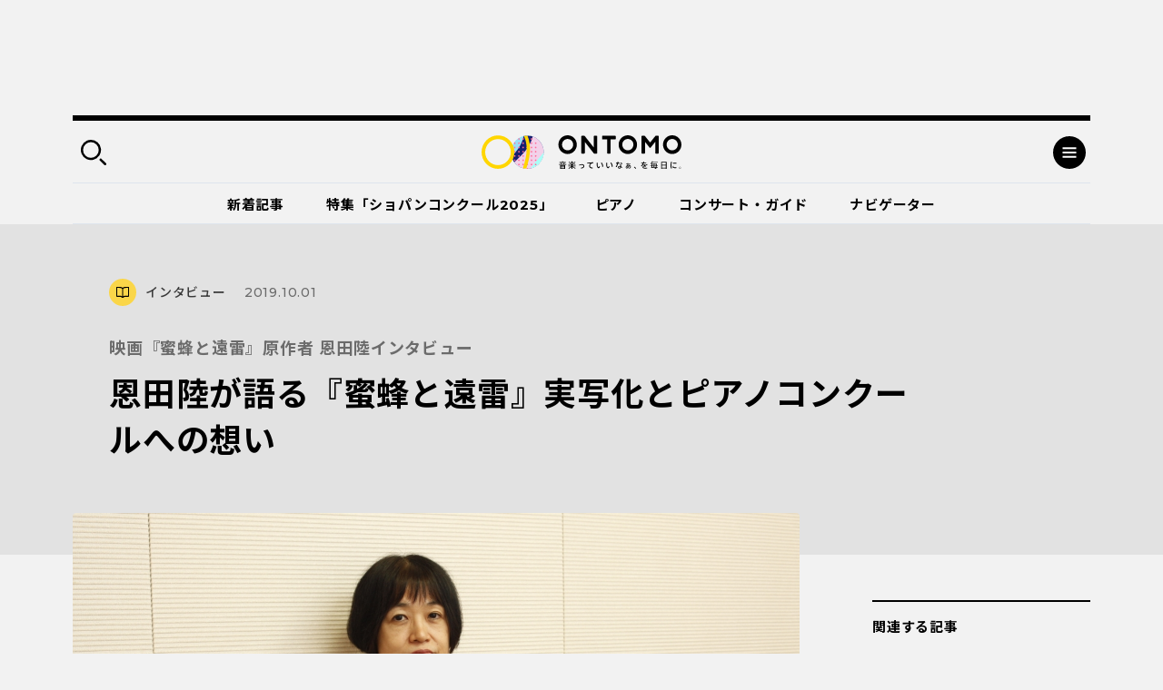

--- FILE ---
content_type: text/html; charset=UTF-8
request_url: https://ontomo-mag.com/article/interview/riku-onda-mitsubachi-to-enrai/
body_size: 125783
content:
<!DOCTYPE html>
<html>
  <head prefix="og: http://ogp.me/ns# website: http://ogp.me/ns/website#">
    <meta http-equiv="X-UA-Compatible" content="IE=edge">
    <meta charset="utf-8">
    <meta name="viewport" content="width=device-width, initial-scale=1, shrink-to-fit=no">
    <meta name="format-detection" content="telephone=no, address=no, email=no">
    <title>恩田陸が語る『蜜蜂と遠雷』実写化とピアノコンクールへの想い｜音楽っていいなぁ、を毎日に。｜ Webマガジン「ONTOMO」</title>
    <meta name="google-site-verification" content="K3M4f8QcHtrigdqbf9spugYopy0FZWGzdiVOlYjjKds">
    <meta name="twitter:card" content="summary_large_image">
    <meta name="twitter:site" content="@ontomo_mag">
    <meta name="description" content="「ONTOMO」は音楽之友社が運営するWebマガジンです。映画やアートなどのカルチャーや、ビジネスや教育などの関心ごとから、クラシックを中心とした音楽の世界へ誘います！">
    <meta name="keywords" content="音楽之友社,クラシック,ONTOMO,音楽">
    <meta property="og:title" content="映画『蜜蜂と遠雷』原作者 恩田陸インタビュー｜恩田陸が語る『蜜蜂と遠雷』実写化とピアノコンクールへの想い">
    <meta property="og:description" content="史上初、直木賞＆本屋大賞Ｗ受賞を果たした恩田陸さんの小説『蜜蜂と遠雷』が実写映画化。原作は国際ピアノコンクールに挑戦した4人の若者の群像劇だ。文章から音が聴こえてくるような小説の原...">
    <meta property="og:image" content="https://ontomo-mag.com/uploads/MG_7675-e1568878287728.jpg">
    <meta property="og:url" content="https://ontomo-mag.com/article/interview/riku-onda-mitsubachi-to-enrai/">
    <meta property="og:type" content="article">
    <meta property="og:site_name" content="音楽っていいなぁ、を毎日に。｜ Webマガジン「ONTOMO」">
    <meta property="og:locale" content="ja_JP">
    <meta property="fb:app_id" content="2065494130349885">
    <link rel="shortcut icon" href="https://ontomo-mag.com/uploads/favicon.ico">
    <link rel="stylesheet" href="/common/css/app.bundle.css?ver=0409">
    <link rel="alternate" type="application/rss+xml" href="https://ontomo-mag.com/feed/">
<meta name='robots' content='max-image-preview:large' />
<link rel='stylesheet' id='wp-block-library-css' href='https://ontomo-mag.com/wp/wp-includes/css/dist/block-library/style.min.css?ver=6.6.2' type='text/css' media='all' />
<style id='classic-theme-styles-inline-css' type='text/css'>
/*! This file is auto-generated */
.wp-block-button__link{color:#fff;background-color:#32373c;border-radius:9999px;box-shadow:none;text-decoration:none;padding:calc(.667em + 2px) calc(1.333em + 2px);font-size:1.125em}.wp-block-file__button{background:#32373c;color:#fff;text-decoration:none}
</style>
<style id='global-styles-inline-css' type='text/css'>
:root{--wp--preset--aspect-ratio--square: 1;--wp--preset--aspect-ratio--4-3: 4/3;--wp--preset--aspect-ratio--3-4: 3/4;--wp--preset--aspect-ratio--3-2: 3/2;--wp--preset--aspect-ratio--2-3: 2/3;--wp--preset--aspect-ratio--16-9: 16/9;--wp--preset--aspect-ratio--9-16: 9/16;--wp--preset--color--black: #000000;--wp--preset--color--cyan-bluish-gray: #abb8c3;--wp--preset--color--white: #ffffff;--wp--preset--color--pale-pink: #f78da7;--wp--preset--color--vivid-red: #cf2e2e;--wp--preset--color--luminous-vivid-orange: #ff6900;--wp--preset--color--luminous-vivid-amber: #fcb900;--wp--preset--color--light-green-cyan: #7bdcb5;--wp--preset--color--vivid-green-cyan: #00d084;--wp--preset--color--pale-cyan-blue: #8ed1fc;--wp--preset--color--vivid-cyan-blue: #0693e3;--wp--preset--color--vivid-purple: #9b51e0;--wp--preset--gradient--vivid-cyan-blue-to-vivid-purple: linear-gradient(135deg,rgba(6,147,227,1) 0%,rgb(155,81,224) 100%);--wp--preset--gradient--light-green-cyan-to-vivid-green-cyan: linear-gradient(135deg,rgb(122,220,180) 0%,rgb(0,208,130) 100%);--wp--preset--gradient--luminous-vivid-amber-to-luminous-vivid-orange: linear-gradient(135deg,rgba(252,185,0,1) 0%,rgba(255,105,0,1) 100%);--wp--preset--gradient--luminous-vivid-orange-to-vivid-red: linear-gradient(135deg,rgba(255,105,0,1) 0%,rgb(207,46,46) 100%);--wp--preset--gradient--very-light-gray-to-cyan-bluish-gray: linear-gradient(135deg,rgb(238,238,238) 0%,rgb(169,184,195) 100%);--wp--preset--gradient--cool-to-warm-spectrum: linear-gradient(135deg,rgb(74,234,220) 0%,rgb(151,120,209) 20%,rgb(207,42,186) 40%,rgb(238,44,130) 60%,rgb(251,105,98) 80%,rgb(254,248,76) 100%);--wp--preset--gradient--blush-light-purple: linear-gradient(135deg,rgb(255,206,236) 0%,rgb(152,150,240) 100%);--wp--preset--gradient--blush-bordeaux: linear-gradient(135deg,rgb(254,205,165) 0%,rgb(254,45,45) 50%,rgb(107,0,62) 100%);--wp--preset--gradient--luminous-dusk: linear-gradient(135deg,rgb(255,203,112) 0%,rgb(199,81,192) 50%,rgb(65,88,208) 100%);--wp--preset--gradient--pale-ocean: linear-gradient(135deg,rgb(255,245,203) 0%,rgb(182,227,212) 50%,rgb(51,167,181) 100%);--wp--preset--gradient--electric-grass: linear-gradient(135deg,rgb(202,248,128) 0%,rgb(113,206,126) 100%);--wp--preset--gradient--midnight: linear-gradient(135deg,rgb(2,3,129) 0%,rgb(40,116,252) 100%);--wp--preset--font-size--small: 13px;--wp--preset--font-size--medium: 20px;--wp--preset--font-size--large: 36px;--wp--preset--font-size--x-large: 42px;--wp--preset--spacing--20: 0.44rem;--wp--preset--spacing--30: 0.67rem;--wp--preset--spacing--40: 1rem;--wp--preset--spacing--50: 1.5rem;--wp--preset--spacing--60: 2.25rem;--wp--preset--spacing--70: 3.38rem;--wp--preset--spacing--80: 5.06rem;--wp--preset--shadow--natural: 6px 6px 9px rgba(0, 0, 0, 0.2);--wp--preset--shadow--deep: 12px 12px 50px rgba(0, 0, 0, 0.4);--wp--preset--shadow--sharp: 6px 6px 0px rgba(0, 0, 0, 0.2);--wp--preset--shadow--outlined: 6px 6px 0px -3px rgba(255, 255, 255, 1), 6px 6px rgba(0, 0, 0, 1);--wp--preset--shadow--crisp: 6px 6px 0px rgba(0, 0, 0, 1);}:where(.is-layout-flex){gap: 0.5em;}:where(.is-layout-grid){gap: 0.5em;}body .is-layout-flex{display: flex;}.is-layout-flex{flex-wrap: wrap;align-items: center;}.is-layout-flex > :is(*, div){margin: 0;}body .is-layout-grid{display: grid;}.is-layout-grid > :is(*, div){margin: 0;}:where(.wp-block-columns.is-layout-flex){gap: 2em;}:where(.wp-block-columns.is-layout-grid){gap: 2em;}:where(.wp-block-post-template.is-layout-flex){gap: 1.25em;}:where(.wp-block-post-template.is-layout-grid){gap: 1.25em;}.has-black-color{color: var(--wp--preset--color--black) !important;}.has-cyan-bluish-gray-color{color: var(--wp--preset--color--cyan-bluish-gray) !important;}.has-white-color{color: var(--wp--preset--color--white) !important;}.has-pale-pink-color{color: var(--wp--preset--color--pale-pink) !important;}.has-vivid-red-color{color: var(--wp--preset--color--vivid-red) !important;}.has-luminous-vivid-orange-color{color: var(--wp--preset--color--luminous-vivid-orange) !important;}.has-luminous-vivid-amber-color{color: var(--wp--preset--color--luminous-vivid-amber) !important;}.has-light-green-cyan-color{color: var(--wp--preset--color--light-green-cyan) !important;}.has-vivid-green-cyan-color{color: var(--wp--preset--color--vivid-green-cyan) !important;}.has-pale-cyan-blue-color{color: var(--wp--preset--color--pale-cyan-blue) !important;}.has-vivid-cyan-blue-color{color: var(--wp--preset--color--vivid-cyan-blue) !important;}.has-vivid-purple-color{color: var(--wp--preset--color--vivid-purple) !important;}.has-black-background-color{background-color: var(--wp--preset--color--black) !important;}.has-cyan-bluish-gray-background-color{background-color: var(--wp--preset--color--cyan-bluish-gray) !important;}.has-white-background-color{background-color: var(--wp--preset--color--white) !important;}.has-pale-pink-background-color{background-color: var(--wp--preset--color--pale-pink) !important;}.has-vivid-red-background-color{background-color: var(--wp--preset--color--vivid-red) !important;}.has-luminous-vivid-orange-background-color{background-color: var(--wp--preset--color--luminous-vivid-orange) !important;}.has-luminous-vivid-amber-background-color{background-color: var(--wp--preset--color--luminous-vivid-amber) !important;}.has-light-green-cyan-background-color{background-color: var(--wp--preset--color--light-green-cyan) !important;}.has-vivid-green-cyan-background-color{background-color: var(--wp--preset--color--vivid-green-cyan) !important;}.has-pale-cyan-blue-background-color{background-color: var(--wp--preset--color--pale-cyan-blue) !important;}.has-vivid-cyan-blue-background-color{background-color: var(--wp--preset--color--vivid-cyan-blue) !important;}.has-vivid-purple-background-color{background-color: var(--wp--preset--color--vivid-purple) !important;}.has-black-border-color{border-color: var(--wp--preset--color--black) !important;}.has-cyan-bluish-gray-border-color{border-color: var(--wp--preset--color--cyan-bluish-gray) !important;}.has-white-border-color{border-color: var(--wp--preset--color--white) !important;}.has-pale-pink-border-color{border-color: var(--wp--preset--color--pale-pink) !important;}.has-vivid-red-border-color{border-color: var(--wp--preset--color--vivid-red) !important;}.has-luminous-vivid-orange-border-color{border-color: var(--wp--preset--color--luminous-vivid-orange) !important;}.has-luminous-vivid-amber-border-color{border-color: var(--wp--preset--color--luminous-vivid-amber) !important;}.has-light-green-cyan-border-color{border-color: var(--wp--preset--color--light-green-cyan) !important;}.has-vivid-green-cyan-border-color{border-color: var(--wp--preset--color--vivid-green-cyan) !important;}.has-pale-cyan-blue-border-color{border-color: var(--wp--preset--color--pale-cyan-blue) !important;}.has-vivid-cyan-blue-border-color{border-color: var(--wp--preset--color--vivid-cyan-blue) !important;}.has-vivid-purple-border-color{border-color: var(--wp--preset--color--vivid-purple) !important;}.has-vivid-cyan-blue-to-vivid-purple-gradient-background{background: var(--wp--preset--gradient--vivid-cyan-blue-to-vivid-purple) !important;}.has-light-green-cyan-to-vivid-green-cyan-gradient-background{background: var(--wp--preset--gradient--light-green-cyan-to-vivid-green-cyan) !important;}.has-luminous-vivid-amber-to-luminous-vivid-orange-gradient-background{background: var(--wp--preset--gradient--luminous-vivid-amber-to-luminous-vivid-orange) !important;}.has-luminous-vivid-orange-to-vivid-red-gradient-background{background: var(--wp--preset--gradient--luminous-vivid-orange-to-vivid-red) !important;}.has-very-light-gray-to-cyan-bluish-gray-gradient-background{background: var(--wp--preset--gradient--very-light-gray-to-cyan-bluish-gray) !important;}.has-cool-to-warm-spectrum-gradient-background{background: var(--wp--preset--gradient--cool-to-warm-spectrum) !important;}.has-blush-light-purple-gradient-background{background: var(--wp--preset--gradient--blush-light-purple) !important;}.has-blush-bordeaux-gradient-background{background: var(--wp--preset--gradient--blush-bordeaux) !important;}.has-luminous-dusk-gradient-background{background: var(--wp--preset--gradient--luminous-dusk) !important;}.has-pale-ocean-gradient-background{background: var(--wp--preset--gradient--pale-ocean) !important;}.has-electric-grass-gradient-background{background: var(--wp--preset--gradient--electric-grass) !important;}.has-midnight-gradient-background{background: var(--wp--preset--gradient--midnight) !important;}.has-small-font-size{font-size: var(--wp--preset--font-size--small) !important;}.has-medium-font-size{font-size: var(--wp--preset--font-size--medium) !important;}.has-large-font-size{font-size: var(--wp--preset--font-size--large) !important;}.has-x-large-font-size{font-size: var(--wp--preset--font-size--x-large) !important;}
:where(.wp-block-post-template.is-layout-flex){gap: 1.25em;}:where(.wp-block-post-template.is-layout-grid){gap: 1.25em;}
:where(.wp-block-columns.is-layout-flex){gap: 2em;}:where(.wp-block-columns.is-layout-grid){gap: 2em;}
:root :where(.wp-block-pullquote){font-size: 1.5em;line-height: 1.6;}
</style>
<script type="text/javascript" src="//code.jquery.com/jquery-3.4.1.min.js" id="jquery-js"></script>
<noscript><style id="rocket-lazyload-nojs-css">.rll-youtube-player, [data-lazy-src]{display:none !important;}</style></noscript><!-- Double Click 用 -->
<script async='async' src='https://www.googletagservices.com/tag/js/gpt.js'></script>
<script>
  var googletag = googletag || {};
  googletag.cmd = googletag.cmd || [];
</script>

<!-- Facebook Pixel Code -->
<script>
  !function(f,b,e,v,n,t,s)
  {if(f.fbq)return;n=f.fbq=function(){n.callMethod?
  n.callMethod.apply(n,arguments):n.queue.push(arguments)};
  if(!f._fbq)f._fbq=n;n.push=n;n.loaded=!0;n.version='2.0';
  n.queue=[];t=b.createElement(e);t.async=!0;
  t.src=v;s=b.getElementsByTagName(e)[0];
  s.parentNode.insertBefore(t,s)}(window, document,'script',
  'https://connect.facebook.net/en_US/fbevents.js');
  fbq('init', '485737548562935');
  fbq('track', 'PageView');
</script>
<noscript><img height="1" width="1" style="display:none"
  src="https://www.facebook.com/tr?id=485737548562935&ev=PageView&noscript=1"
/></noscript>
<!-- End Facebook Pixel Code -->

<script async='async' src='https://www.googletagservices.com/tag/js/gpt.js'></script>
<script>
  var googletag = googletag || {};
  googletag.cmd = googletag.cmd || [];
</script>

<!-- Google タグマネージャー　テスト用 --! by すぎうち＞
<!-- Google Tag Manager -->
<script>(function(w,d,s,l,i){w[l]=w[l]||[];w[l].push({'gtm.start':
new Date().getTime(),event:'gtm.js'});var f=d.getElementsByTagName(s)[0],
j=d.createElement(s),dl=l!='dataLayer'?'&l='+l:'';j.async=true;j.src=
'https://www.googletagmanager.com/gtm.js?id='+i+dl;f.parentNode.insertBefore(j,f);
})(window,document,'script','dataLayer','GTM-PKRL5RM');</script>
<!-- End Google Tag Manager -->

<!-- Begin Mieruca Embed Code -->
<script type="text/javascript" id="mierucajs">
window.__fid = window.__fid || [];__fid.push([118212819]);
(function() {
function mieruca(){if(typeof window.__fjsld != "undefined") return; window.__fjsld = 1; var fjs = document.createElement('script'); fjs.type = 'text/javascript'; fjs.async = true; fjs.id = "fjssync"; var timestamp = new Date;fjs.src = ('https:' == document.location.protocol ? 'https' : 'http') + '://hm.mieru-ca.com/service/js/mieruca-hm.js?v='+ timestamp.getTime(); var x = document.getElementsByTagName('script')[0]; x.parentNode.insertBefore(fjs, x); };
setTimeout(mieruca, 500); document.readyState != "complete" ? (window.attachEvent ? window.attachEvent("onload", mieruca) : window.addEventListener("load", mieruca, false)) : mieruca();
})();
</script>
<!-- End Mieruca Embed Code -->
<script async src="https://securepubads.g.doubleclick.net/tag/js/gpt.js" crossorigin="anonymous"></script>

<script>
  window.googletag = window.googletag || { cmd: [] }

  googletag.cmd.push(function() {
    googletag.defineSlot('/21679918032/共有広告枠_記事末尾用広告', [336, 280], 'div-gpt-ad-1765503638775-0')
      .addService(googletag.pubads())

    googletag.defineSlot('/21679918032/特集バナー用下', [336, 280], 'div-gpt-ad-1765503700030-0')
      .addService(googletag.pubads())

    googletag.defineSlot('/21679918032/関連記事下用広告', [336, 280], 'div-gpt-ad-1765503505472-0')
      .addService(googletag.pubads())

    var isSP = /iPhone|iPod|Android.*Mobile/.test(navigator.userAgent)

    if (isSP) {
      googletag.defineSlot(
        '/21679918032/ヘッダー広告_SP用',
        [336, 87],
        'div-gpt-ad-header'
      ).addService(googletag.pubads())
    } else {
      googletag.defineSlot(
        '/21679918032/ヘッダー広告_PC用',
        [970, 250],
        'div-gpt-ad-header'
      ).addService(googletag.pubads())
    }
    //googletag.defineSlot('/21679918032/PC用ワイプ追従240x200', [[970, 90], [300, 250], [728, 90]], 'div-gpt-ad-1764746663696-0').addService(googletag.pubads());
    //googletag.defineSlot('/21679918032/スマホ用追従320x50', [320, 50], 'div-gpt-ad-1766568578198-0').addService(googletag.pubads());
    
    googletag.pubads().enableSingleRequest()
    googletag.enableServices()
  })
</script>

<!-- マイクロアドのインタースティシャル・ワイプ・オーバーレイ広告 -->
<script src="https://rise.enhance.co.jp/eot.js?eotId=EOT-49ZREUFJ"></script>

  </head>
  <body id="page">
    <div class="l-overlay"></div>
    <div class="l-dropdown-search l-dropdown">
      <div class="l-dropdown__inner">
        <div class="l-dropdown__close"></div>
        <div class="l-dropdown-search__bar">
          <form action="https://ontomo-mag.com/">
            <input name="s" type="text" placeholder="検索ワードを入力してください">
            <button type="submit"></button>
          </form>
        </div>
        <div class="l-dropdown-search__tag">
          <div class="tag-list">
            <a href="https://ontomo-mag.com/tag/chopi-comepetition2025/">＃じっくりショパコン2025</a>
            <a href="https://ontomo-mag.com/tag/orchestra-backstage/">＃オーケストラの舞台裏</a>
            <a href="https://ontomo-mag.com/tag/amore/">＃恋愛</a>
            <a href="https://ontomo-mag.com/tag/gakugo/">＃楽語にまつわるエトセトラ</a>
            <a href="https://ontomo-mag.com/tag/19th-chopin-competition/">＃第19回ショパン国際ピアノコンクール（2025）</a>
            <a href="https://ontomo-mag.com/tag/no9/">＃第九</a>
            <a href="https://ontomo-mag.com/tag/aoishi-horoscope/">＃青石ひかりの12星座☆音楽占い</a>
            <a href="https://ontomo-mag.com/theme/piano/">＃ピアノ</a>
            <a href="https://ontomo-mag.com/theme/rock-pops/">＃ロック＆ポップス</a>
            <a href="https://ontomo-mag.com/theme/children/">＃子ども</a>
            <a href="https://ontomo-mag.com/theme/cinema/">＃映画</a>
            <a href="https://ontomo-mag.com/theme/history/">＃歴史</a>
          </div>
        </div>
      </div>
    </div>
    <div class="l-dropdown-menu l-dropdown">
      <div class="l-dropdown__inner">
        <div class="l-dropdown__close"></div>
        <div class="l-dropdown-menu__top">
          <div class="l-dropdown-menu__nav">
            <div class="l-gnav-wrap">
              <div class="l-gnav-wrap__left">
                <ul class="l-gnav">
                  <li><a href="https://ontomo-mag.com/category/article/column/">
                      <div class="icon" style="color: #000; background-color: #fad649;">
                        <svg width="30" height="30">
                          <use xlink:href="#svg_article"></use>
                        </svg>
                      </div>読みもの</a>
                    <ul class="lv2">
                      <li><a href="/article/">コラム</a></li>
                      <li><a href="https://ontomo-mag.com/category/article/interview/">インタビュー</a></li>
                    </ul>
                  </li>
                  <li><a href="https://ontomo-mag.com/category/article/playlist/">
                      <div class="icon" style="color: #000; background-color: #fad649;">
                        <svg width="30" height="30">
                          <use xlink:href="#svg_playlist"></use>
                        </svg>
                      </div>プレイリスト</a></li>
                  <li><a href="https://ontomo-mag.com/category/article/event/">
                      <div class="icon" style="color: #000; background-color: #fad649;">
                        <svg width="30" height="30">
                          <use xlink:href="#svg_event"></use>
                        </svg>
                      </div>イベント</a></li>
                  <li><a href="https://ontomo-mag.com/featured/">
                      <div class="icon" style="color: #000; background-color: #fad649;">
                        <svg width="30" height="30">
                          <use xlink:href="#svg_special"></use>
                        </svg>
                      </div>特集</a>
                    <ul class="lv2">
                      <li><a href="https://ontomo-mag.com/featured/music-festivals-2025/">音楽祭に出かけよう！2025</a></li>
                      <li><a href="https://ontomo-mag.com/featured/oshikatsu2025/">推しの見つけ方</a></li>
                      <li><a href="https://ontomo-mag.com/featured/wellbeing_classcal/">ウェルビーイングとクラシック音楽</a></li>
                      <li><a href="https://ontomo-mag.com/featured/horoscope-2025/">2025年の運勢</a></li>
                      <li><a href="https://ontomo-mag.com/featured/shostakovich_50years/">ショスタコーヴィチ没後50年</a></li>
                    </ul>
                  </li>
                </ul>
              </div>
              <div class="l-gnav-wrap__right">
                <ul class="l-gnav">
                  <li><span>
                      <div class="icon" style="color: #000; background-color: #fad649;">
                        <svg width="30" height="30">
                          <use xlink:href="#svg_theme"></use>
                        </svg>
                      </div>テーマから探す</span>
                    <ul class="lv2 lv2--02">
                      <li><a href="https://ontomo-mag.com/tag/50questions/">＃50の質問</a></li>
                      <li><a href="https://ontomo-mag.com/tag/hot-topics/">＃Hot Topics</a></li>
                      <li><a href="https://ontomo-mag.com/tag/johannsebastianbach/">＃J.S.バッハ</a></li>
                      <li><a href="https://ontomo-mag.com/tag/oyasumi-beethoven/">＃おやすみベートーヴェン</a></li>
                      <li><a href="https://ontomo-mag.com/tag/orchestra-backstage/">＃オーケストラの舞台裏</a></li>
                      <li><a href="https://ontomo-mag.com/tag/brahms25/">＃ブラームスを知るための25のキーワード</a></li>
                      <li><a href="https://ontomo-mag.com/tag/rachmaninov-manga/">＃マンガでたどるラフマニノフの生涯</a></li>
                      <li><a href="https://ontomo-mag.com/tag/orchestra-diary/">＃世界のオーケストラ楽屋通信</a></li>
                      <li><a href="https://ontomo-mag.com/tag/musiciansquote/">＃今週の音楽家の名言</a></li>
                      <li><a href="https://ontomo-mag.com/tag/meikyoku100/">＃名曲解説100</a></li>
                      <li><a href="https://ontomo-mag.com/tag/loveletter/">＃大作曲家たちのときめく（？）恋文</a></li>
                      <li><a href="https://ontomo-mag.com/tag/ushidatomoharu/">＃牛田智大「音の記憶を訪う」</a></li>
                      <li><a href="https://ontomo-mag.com/tag/aoishi-horoscope/">＃青石ひかりの12星座☆音楽占い</a></li>
                      <li><a href="https://ontomo-mag.com/tag/%e9%9f%b3%e6%a5%bd%e3%81%8c%e3%80%8c%e8%b5%b7%e3%82%8b%e3%80%8d%e7%94%9f%e6%b4%bb/">＃音楽が「起る」生活</a></li>
                    </ul>
                  </li>
                  <li><a href="https://ontomo-mag.com/people/">
                      <div class="icon" style="color: #000; background-color: #fad649;">
                        <svg width="30" height="30">
                          <use xlink:href="#svg_navigator"></use>
                        </svg>
                      </div>ONTOMOナビゲーター</a></li>
                </ul>
              </div>
            </div>
          </div>
        </div>
        <div class="l-dropdown-menu__cols">
          <div class="l-dropdown-menu__col">
            <dl class="l-dropdown-menu__list">
              <dt>記事検索</dt>
              <dd>
                <div class="l-dropdown-menu__search">
                  <form action="https://ontomo-mag.com/">
                    <input name="s" type="text" placeholder="検索ワードを入力してください">
                    <button type="submit"></button>
                  </form>
                </div>
              </dd>
            </dl>
          </div>
          <div class="l-dropdown-menu__col">
            <dl class="l-dropdown-menu__list">
              <dt>ONTOMOメールマガジン</dt>
              <dd>
                      <!-- Begin MailChimp Signup Form-->
                      <link href="//cdn-images.mailchimp.com/embedcode/horizontal-slim-10_7.css" rel="stylesheet" type="text/css">
                      <div id="mc_embed_signup">
                        <form id="mc-embedded-subscribe-form" action="https://ontomovillage.us17.list-manage.com/subscribe/post?u=3d7a564d8dbab57fd46030956&amp;id=e65e89c95e" method="post" name="mc-embedded-subscribe-form" target="_blank" novalidate=""
                          class="validate">
                          <div id="mc_embed_signup_scroll">
                            <input id="mce-EMAIL" type="email" value="" name="EMAIL" placeholder="メールアドレス" required="" class="email">
                            <!-- real people should not fill this in and expect good things - do not remove this or risk form bot signups-->
                            <div style="position: absolute; left: -5000px;" aria-hidden="true">
                              <input type="text" name="b_3d7a564d8dbab57fd46030956_e65e89c95e" tabindex="-1" value="">
                            </div>
                            <div class="clear">
                              <input id="mc-embedded-subscribe" type="submit" value="" name="subscribe" class="button">
                            </div>
                          </div>
                        </form>
                      </div>
                      <!-- End mc_embed_signup-->
              </dd>
            </dl>
          </div>
        </div>
        <div class="l-dropdown-menu__bottom">
          <div class="l-dropdown-menu__bottom-wrap">
            <div class="l-dropdown-menu__sns">
              <ul class="c-sns-list">
                <li>
                  <a href="https://www.facebook.com/ontomo.mag/" target="_blank" title="新しいウィンドウが開きます">
                    <img src="data:image/svg+xml,%3Csvg%20xmlns='http://www.w3.org/2000/svg'%20viewBox='0%200%200%200'%3E%3C/svg%3E" alt="Facebook" data-lazy-src="/uploads/icon_fb_circle.svg"><noscript><img src="/uploads/icon_fb_circle.svg" alt="Facebook"></noscript>
                  </a>
                </li>
                <li>
                  <a href="https://twitter.com/ontomo_mag" target="_blank" title="新しいウィンドウが開きます">
                    <img src="data:image/svg+xml,%3Csvg%20xmlns='http://www.w3.org/2000/svg'%20viewBox='0%200%200%200'%3E%3C/svg%3E" alt="twitter" data-lazy-src="/uploads/icon_tw_circle.svg"><noscript><img src="/uploads/icon_tw_circle.svg" alt="twitter"></noscript>
                  </a>
                </li>
                <li>
                  <a href="https://www.instagram.com/ontomo.mag/" target="_blank" title="新しいウィンドウが開きます">
                    <img src="data:image/svg+xml,%3Csvg%20xmlns='http://www.w3.org/2000/svg'%20viewBox='0%200%200%200'%3E%3C/svg%3E" alt="instagram" data-lazy-src="/uploads/icon_ig_circle.svg"><noscript><img src="/uploads/icon_ig_circle.svg" alt="instagram"></noscript>
                  </a>
                </li>
                <li>
                  <a href="https://www.youtube.com/channel/UCdWKA6YJF47istslsfcwaag" target="_blank" title="新しいウィンドウが開きます">
                    <img src="data:image/svg+xml,%3Csvg%20xmlns='http://www.w3.org/2000/svg'%20viewBox='0%200%200%200'%3E%3C/svg%3E" alt="Youtube" data-lazy-src="/uploads/icon_yb_circle.svg"><noscript><img src="/uploads/icon_yb_circle.svg" alt="Youtube"></noscript>
                  </a>
                </li>
              </ul>
            </div>
            <div class="l-dropdown-menu__btn">
              <div class="l-menu-btn-list">
                  <a href="https://ontomo-shop.com/" target="_blank" title="新しいウィンドウが開きます">
                    <div class="icon"><img src="data:image/svg+xml,%3Csvg%20xmlns='http://www.w3.org/2000/svg'%20viewBox='0%200%200%200'%3E%3C/svg%3E" data-lazy-src="/uploads/icon_cart.svg"><noscript><img src="/uploads/icon_cart.svg"></noscript></div>
                    <div class="txt">ONTOMO Shop</div>
                  </a>
                  <a href="/e-playing" target="_blank" title="新しいウィンドウが開きます">
                    <div class="icon"><img src="data:image/svg+xml,%3Csvg%20xmlns='http://www.w3.org/2000/svg'%20viewBox='0%200%200%200'%3E%3C/svg%3E" data-lazy-src="/uploads/icon_playing.svg"><noscript><img src="/uploads/icon_playing.svg"></noscript></div>
                    <div class="txt">e-playing 動画講座</div>
                  </a>
              </div>
            </div>
          </div>
          <div class="l-dropdown-menu__lnav">
            <ul class="l-lnav">
              <li><a href="/about/">ONTOMOについて</a></li>
              <li><a href="https://www.ongakunotomo.co.jp/" target="_blank" title="新しいウィンドウが開きます">音楽之友社</a></li>
              <li><a href="/uploads/ONTOMO-media-pr202103.pdf" target="_blank" title="新しいウィンドウが開きます">広告について</a></li>
              <li><a href="https://www.ongakunotomo.co.jp/company/form_mag/index.php" target="_blank" title="新しいウィンドウが開きます">お問い合わせ</a></li>
              <li><a href="/privacy">プライバシーポリシー／免責事項</a></li>
            </ul>
          </div>
        </div>
      </div>
    </div>
    <div class="l-ad-first">
      <div class="l-ad-first__inner">
          <ul class="js-ad-random-list">
            <li><!--<p><a href="https://retailing.jp.yamaha.com/shop/ginza/hall/event/detail?id=7515"><img class="alignnone size-full wp-image-150213" src="data:image/svg+xml,%3Csvg%20xmlns='http://www.w3.org/2000/svg'%20viewBox='0%200%20970%20250'%3E%3C/svg%3E" onClick="ga('send', 'event', '/sample/a.html', '/product/top.html', 'yamaha_hall);" alt="" width="970" height="250" data-lazy-src="/uploads/bnr_ginza260124_970x250.png" /><noscript><img class="alignnone size-full wp-image-150213" src="/uploads/bnr_ginza260124_970x250.png" onClick="ga('send', 'event', '/sample/a.html', '/product/top.html', 'yamaha_hall);" alt="" width="970" height="250" /></noscript></a></p>-->

<div id="div-gpt-ad-header"
     style="min-width:336px; min-height:87px;">
  <script>
    googletag.cmd.push(function () {
      googletag.display('div-gpt-ad-header')
    })
  </script>
</div>
</li>
          </ul>
      </div>
    </div>
    <div class="l-container">
      <div class="l-header-container">
        <div class="l-header-wrap">
          <header class="l-header" id="header">
            <div class="l-header__inner">
              <div class="l-header__left">
                <div class="search-btn"></div>
              </div>
              <div class="l-header__logo"><a href="https://ontomo-mag.com/"><img src="data:image/svg+xml,%3Csvg%20xmlns='http://www.w3.org/2000/svg'%20viewBox='0%200%200%200'%3E%3C/svg%3E" alt="ONTOMO" data-lazy-src="/uploads/logo.svg"><noscript><img src="/uploads/logo.svg" alt="ONTOMO"></noscript></a></div>
              <div class="l-header__right">
                <div class="menu-btn"></div>
              </div>
            </div>
          </header>
          <div class="l-gnav02-wrap">
            <nav class="l-gnav02">
              <ul class="l-gnav02-list">
                <li class=""><a href="https://ontomo-mag.com/category/article/">新着記事<span class="bar" style="background-color: #fad649"></span></a></li>
                <li class=""><a href="https://ontomo-mag.com/featured/chopin-competition2025/">特集「ショパンコンクール2025」<span class="bar" style="background-color: #fad649"></span></a></li>
                <li class=""><a href="https://ontomo-mag.com/theme/piano/">ピアノ<span class="bar" style="background-color: #fad649"></span></a></li>
                <li class=""><a href="https://ontomo-mag.com/concert/">コンサート・ガイド<span class="bar" style="background-color: #fad649"></span></a></li>
                <li class=""><a href="https://ontomo-mag.com/people/">ナビゲーター<span class="bar" style="background-color: #fad649"></span></a></li>
              </ul>
            </nav>
          </div>
        </div>
      </div>
      <div class="l-header-fixed is-hide">
        <div class="l-header">
          <div class="l-header__inner">
            <div class="l-header__left">
              <div class="search-btn"></div>
            </div>
            <div class="l-header__logo"><a href="https://ontomo-mag.com/"><img src="data:image/svg+xml,%3Csvg%20xmlns='http://www.w3.org/2000/svg'%20viewBox='0%200%200%200'%3E%3C/svg%3E" alt="ONTOMO" data-lazy-src="/uploads/logo.svg"><noscript><img src="/uploads/logo.svg" alt="ONTOMO"></noscript></a></div>
            <div class="l-header__right">
              <div class="menu-btn"></div>
            </div>
          </div>
        </div>
        <div class="l-gnav02-wrap">
          <nav class="l-gnav02">
            <ul class="l-gnav02-list">
              <li class=""><a href="https://ontomo-mag.com/category/article/">新着記事<span class="bar" style="background-color: #fad649"></span></a></li>
              <li class=""><a href="https://ontomo-mag.com/featured/chopin-competition2025/">特集「ショパンコンクール2025」<span class="bar" style="background-color: #fad649"></span></a></li>
              <li class=""><a href="https://ontomo-mag.com/theme/piano/">ピアノ<span class="bar" style="background-color: #fad649"></span></a></li>
              <li class=""><a href="https://ontomo-mag.com/concert/">コンサート・ガイド<span class="bar" style="background-color: #fad649"></span></a></li>
              <li class=""><a href="https://ontomo-mag.com/people/">ナビゲーター<span class="bar" style="background-color: #fad649"></span></a></li>
            </ul>
          </nav>
        </div>
      </div>
      <main class="l-main-contents">
        <div class="p-detail-container-head">
          <div class="p-detail-container-head__inner">
            <div class="headline headline--svg">
              <div class="category">
                <div class="category-icon" style="color: #000; background-color: #fad649;">
                  <svg width="30" height="30">
                    <use xlink:href="#svg_article"></use>
                  </svg>
                </div>インタビュー
              </div>
              <div class="date">2019.10.01</div>
            </div>
            <div class="lead">映画『蜜蜂と遠雷』原作者 恩田陸インタビュー</div>
            <h1 class="ttl">恩田陸が語る『蜜蜂と遠雷』実写化とピアノコンクールへの想い</h1>
          </div>
        </div>
        <div class="p-detail-container">
          <div class="p-detail-container__main">
            <div class="p-detail">
              <div class="p-detail__head">
                <div class="p-detail-mv"><img class="js-object-fit" src="data:image/svg+xml,%3Csvg%20xmlns='http://www.w3.org/2000/svg'%20viewBox='0%200%200%200'%3E%3C/svg%3E" alt="" data-lazy-src="/uploads/MG_7675-e1568878287728.jpg"><noscript><img class="js-object-fit" src="/uploads/MG_7675-e1568878287728.jpg" alt=""></noscript></div>
                <div class="p-detail-intro">
                  <p>史上初、直木賞＆本屋大賞Ｗ受賞を果たした恩田陸さんの小説『蜜蜂と遠雷』が実写映画化。原作は国際ピアノコンクールに挑戦した4人の若者の群像劇だ。文章から音が聴こえてくるような小説の原作者、恩田陸さんに映画のこと、モデルとなったピアノコンクールのことなどを語ってもらった。</p>
                </div>
                <div class="p-detail-people">
                  <div class="p-people">
                    <div class="p-people__item">
                      <div class="p-people__inner">
                        <div class="p-people__ttl-sp">取材・文</div>
                        <div class="p-people__content">
                          <div class="p-people__img">
                            <div class="img"><img class="js-object-fit" src="data:image/svg+xml,%3Csvg%20xmlns='http://www.w3.org/2000/svg'%20viewBox='0%200%200%200'%3E%3C/svg%3E" alt="佐久間裕子" data-lazy-src="/uploads/IMG_0275-e1555942734661.jpg"><noscript><img class="js-object-fit" src="/uploads/IMG_0275-e1555942734661.jpg" alt="佐久間裕子"></noscript></div>
                          </div>
                          <div class="p-people__body">
                            <div class="p-people__ttl-pc">取材・文</div>
                            <div class="p-people__name">佐久間裕子　ライター</div>
                            <p class="p-people__txt">神奈川県在住。映画雑誌の編集を経てフリーに。アイドル誌、エンタメ誌、女性誌などのインタビューを中心に活動。</p>
                          </div>
                          <div class="p-people__link"><a href="https://ontomo-mag.com/people/yuko-sakuma/">詳しく見る</a></div>
                        </div>
                      </div>
                      <div class="p-people__bottom">
                        <div class="p-people__note">
                          <p>Photo：mika</p>
                        </div>
                        <div class="p-people__sns">
                          <dl class="c-sns-list02">
                            <dt>この記事をシェアする</dt>
                            <dd><a href="http://twitter.com/share?url=https://ontomo-mag.com/article/interview/riku-onda-mitsubachi-to-enrai/&amp;text=恩田陸が語る『蜜蜂と遠雷』実写化とピアノコンクールへの想い" target="_blank"><img src="data:image/svg+xml,%3Csvg%20xmlns='http://www.w3.org/2000/svg'%20viewBox='0%200%200%200'%3E%3C/svg%3E" alt="Twiter" data-lazy-src="/common/img/common/icon_tw_circle_02.svg"><noscript><img src="/common/img/common/icon_tw_circle_02.svg" alt="Twiter"></noscript></a></dd>
                            <dd><a href="http://www.facebook.com/sharer.php?u=https://ontomo-mag.com/article/interview/riku-onda-mitsubachi-to-enrai/" target="_blank"><img src="data:image/svg+xml,%3Csvg%20xmlns='http://www.w3.org/2000/svg'%20viewBox='0%200%200%200'%3E%3C/svg%3E" alt="Facebook" data-lazy-src="/common/img/common/icon_fb_circle_02.svg"><noscript><img src="/common/img/common/icon_fb_circle_02.svg" alt="Facebook"></noscript></a></dd>
                          </dl>
                        </div>
                      </div>
                    </div>
                  </div>
                </div>
              </div>
              <div class="p-detail__content">
                <div class="js-jscroll">
  <h2 class="p-detail-ttl1">ズバリ！ 原作者から見た再現度は？</h2>
  <div class="p-detail-wysiwyg">
    <div class="c-wysiwyg">
<p><strong>——完成した作品をご覧になっていかがでした？</strong></p>
<p><span style="color: #ff6600;"><strong>恩田：</strong></span>　「よく撮りました。やってくれました！」と（笑）。しかも上映時間2時間以内におさめている。最初に監督にお目に掛かったときに、「前後編はやめてくださいね」とお願いしたんです。だってどうやっても小説全部は収まりっこないんだから。最初の脚本は3時間くらいになりそうな長さで、監督に「長いですよ！」と言ったくらい。それを2時間以内にまとめただけでもすばらしいですよ。</p>
    </div>
  </div>
  <div class="p-detail-img">
      <div class="c-figure">
        <div class="img"><img src="data:image/svg+xml,%3Csvg%20xmlns='http://www.w3.org/2000/svg'%20viewBox='0%200%200%200'%3E%3C/svg%3E" alt="" data-lazy-src="/uploads/MG_7606-e1568904902868.jpg"><noscript><img src="/uploads/MG_7606-e1568904902868.jpg" alt=""></noscript></div>
        <div class="caption">恩田陸（おんだ・りく）●宮城県出身。早稲田大学卒業。小説家。『六番目の小夜子』で小説デビュー。『夜のピクニック』で第26回吉川英治文学新人賞、第2回本屋大賞受賞。『ユージニア』で日本推理作家協会賞を、『中庭の出来事』で第20回山本周五郎賞を受賞。2017年には、映画の原作である『蜜蜂と遠雷』で、第156回直木賞、第14回本屋大賞を受賞。ホラー、SF、ミステリーなど、さまざまなタイプの小説で才能を発揮している。</div>
      </div>
  </div>
  <div class="p-detail-wysiwyg">
    <div class="c-wysiwyg">
<p><strong>——劇中で使われるピアニストの演奏はチェックなさったんですか？</strong></p>
<p><span style="color: #ff6600;"><strong>恩田：　</strong></span>撮影より先に、音を全部録ったので、その収録は全部見させていただきました。最初に本選の演奏の音をオペラシティでほぼ1日で録ったんですが、見ていておもしろかったです。それこそ《春と修羅》（劇中で開催される芳ヶ江国際ピアノコンクールの2次予選課題曲）など個別の収録も見に行ったので、人それぞれスタイルの違いがあるんだなと思いました。みなさん、すばらしいピアニストの方ばかりなので、インスパイアード・アルバムもぜひ買っていただきたいです（笑）。</p>
<p><strong>——オリジナル曲の《春と修羅》を実際にピアノで聞いてみていかがでしたか？</strong></p>
<p><span style="color: #ff6600;"><strong>恩田：　</strong></span>《春と修羅》は藤倉大さんが全員分のカデンツァ（即興演奏）まで書いてくださいました。「本当に演奏されてるよ！ そうか、そうか、そういうふうに私も書いたな」と思いながら聴きました。あれはおもしろい体験でした。藤倉さんは作曲をお願いする前に『蜜蜂と遠雷』を読んでくださっていたので、本当にラッキーでしたね。</p>
    </div>
  </div>
  <div class="p-detail-iframe">
<iframe loading="lazy" src="about:blank" width="300" height="380" frameborder="0" allowtransparency="true" allow="encrypted-media" data-rocket-lazyload="fitvidscompatible" data-lazy-src="https://open.spotify.com/embed/playlist/4DHR5MuJI7p6ZKsh9Sh4VA"></iframe><noscript><iframe src="https://open.spotify.com/embed/playlist/4DHR5MuJI7p6ZKsh9Sh4VA" width="300" height="380" frameborder="0" allowtransparency="true" allow="encrypted-media"></iframe></noscript>
  </div>
  <div class="p-detail-wysiwyg">
    <div class="c-wysiwyg">
<p><strong>——映画の撮影現場にはいらっしゃったんですか？</strong></p>
<p><span style="color: #ff6600;"><strong>恩田：　</strong></span>私は唯一、本選の撮影に行くことができたんです。演奏するシーンはいろんな方向から撮っていて、大変だなって思いましたね。楽屋には松岡さんが黒いドレスで立っていて、「亜夜ちゃん！」と声が出たくらいイメージ通りでした。</p>
    </div>
  </div>
  <h2 class="p-detail-ttl1">恩田陸的コンクールの魅力と楽しみ方</h2>
  <div class="p-detail-wysiwyg">
    <div class="c-wysiwyg">
<p><strong>——そもそもピアノコンクールに挑む若者たちの群像劇を書こうと思ったきっかけは何だったんでしょうか？</strong></p>
<p><span style="color: #ff6600;"><strong>恩田：　</strong></span>ラファウ・ブレハッチというピアニストが浜松国際ピアノコンクールを受けて書類選考で落ちたんですね。その後、彼はパリのオーディションで受かってコンクールに参加して、スルスルっと最高位（第5回。優勝は該当者なしで第2位が最高順位）を獲ってしまったんです。そしてショパンコンクールで優勝した。その話がおもしろいなと思って、せっかく国内で開かれているコンクールだからまずは取材で聴きに行こうかとなりました。</p>
    </div>
  </div>
  <div class="p-detail-img">
      <div class="c-figure">
        <div class="img"><img src="data:image/svg+xml,%3Csvg%20xmlns='http://www.w3.org/2000/svg'%20viewBox='0%200%200%200'%3E%3C/svg%3E" alt="" data-lazy-src="/uploads/MG_7623-e1568946862818.jpg"><noscript><img src="/uploads/MG_7623-e1568946862818.jpg" alt=""></noscript></div>
      </div>
  </div>
  <div class="p-detail-wysiwyg">
    <div class="c-wysiwyg">
<p><strong>——小説を書き終えても行きたくなる浜松国際ピアノコンクールの魅力ってどんなところでしょうか？</strong></p>
<p><span style="color: #ff6600;"><strong>恩田：　</strong></span>去年の第10回大会に初めて招待していただいたんです。浜松はコンテスタントのレベルが高いと思います。本当に上手な人ばかりで、「こんなの選べないよ！」っていつも思うくらい。レベルが高いから聴いていておもしろいし、下世話な話ですが、そこから誰が残るか予想するのもおもしろいんです。青田買い的な楽しみもありますよね。</p>
<p><strong>——中には「この人はスターだ！」と誰もが思う人もいるんでしょうか？</strong></p>
<p><span style="color: #ff6600;"><strong>恩田：　</strong></span>いますね。チョ・ソンジン（第7回優勝者）君は一次で登場したときに、「この人、優勝しちゃうかも！」と思ったのを覚えてます。</p>
<p><strong>——ピアニストのスター性ってどんなところから感じますか？</strong></p>
<p>やっぱり目が離せない、耳が離せないものがありますよね。一生懸命聴いてるんだけど、一瞬違うことを考えることがあって、「聴き逃しちゃった！」と思わせる人はたくさんいるんです。でも聴き逃せないって感じて、全部スッと聴いてしまったという人も中にはいます。</p>
<p><strong>——『蜜蜂と遠雷』に登場する4人の中では、恩田さんの理想とするピアニストは誰なんでしょうか？</strong></p>
<p><span style="color: #ff6600;"><strong>恩田：　</strong></span>難しい！ どのタイプも好きだし、いろんなピアニストがいるということがおもしろさなので、誰が理想とは一概には決められないですね。</p>
    </div>
  </div>
  <h2 class="p-detail-ttl1">もしもコンクールを主宰するなら？</h2>
  <div class="p-detail-wysiwyg">
    <div class="c-wysiwyg">
<p><strong>——先生ご自身の音楽体験についてお聞きしますが、ピアノを習っていらっしゃったそうですね。</strong></p>
<p><span style="color: #ff6600;"><strong>恩田：　</strong></span>習ってました。スズキ・メソードが家の近くにあって、最初はヴァイオリンにするかピアノにするか決まってなかったんですが、見学に行ってピアノのほうにしたのを覚えてます。でも引っ越しが多かったので、延べ5人くらいの先生に習いました。ピアノの先生は怖かったけど、ピアノは好きでしたね。</p>
<p><strong>——今も弾いていらっしゃるんですか？</strong></p>
<p><span style="color: #ff6600;"><strong>恩田：　</strong></span>今はうちにピアノがないので弾いてないです。でも欲しいです。</p>
<p><strong>——もし指が思う通りに動くならこれを聴いてみたいと思う曲はありますか？</strong></p>
<p><span style="color: #ff6600;"><strong>恩田：　</strong></span>やはりプロコフィエフのピアノ協奏曲 第3番ですね。弾けたら楽しいだろうな！</p>
    </div>
  </div>
  <div class="p-detail-iframe">
<iframe loading="lazy" src="about:blank" width="300" height="380" frameborder="0" allowtransparency="true" allow="encrypted-media" data-rocket-lazyload="fitvidscompatible" data-lazy-src="https://open.spotify.com/embed/track/5fvMdveqyFf5QTam2KKKm1"></iframe><noscript><iframe src="https://open.spotify.com/embed/track/5fvMdveqyFf5QTam2KKKm1" width="300" height="380" frameborder="0" allowtransparency="true" allow="encrypted-media"></iframe></noscript>
  </div>
  <div class="p-detail-wysiwyg">
    <div class="c-wysiwyg">
<p><strong>——先生がもしコンテストを主催するなら課題曲にしたい3曲を挙げていただけますか。</strong></p>
<p><span style="color: #ff6600;"><strong>恩田：　</strong></span>バッハのイタリアコンチェルトとか入れたいな。単純にすごく好きなんです。難しいし（笑）。これは1次予選かな。もう一度ピアノを買ったら、イタリアコンチェルトがいちばん弾きたい。</p>
    </div>
  </div>
  <div class="p-detail-img">
      <div class="c-figure">
        <div class="img"><img src="data:image/svg+xml,%3Csvg%20xmlns='http://www.w3.org/2000/svg'%20viewBox='0%200%200%200'%3E%3C/svg%3E" alt="" data-lazy-src="/uploads/MG_7648-e1568946828625.jpg"><noscript><img src="/uploads/MG_7648-e1568946828625.jpg" alt=""></noscript></div>
      </div>
  </div>
  <div class="p-detail-wysiwyg">
    <div class="c-wysiwyg">
<p><strong>——では2次予選は？</strong></p>
<p><span style="color: #ff6600;"><strong>恩田：　</strong></span>エチュードですね。ラフマニノフかリストかショパン、この三者のエチュードから2曲選択。どの曲もテクニックがいるのでテクニックを見るのと、組み合わせも含めて、どの曲を選ぶかもおもしろいですよね。それでその人の趣味を見ます（笑）。</p>
<p><strong>——では3次はどうしましょうか。</strong></p>
<p><span style="color: #ff6600;"><strong>恩田：　</strong></span>3次はベートーヴェンのソナタから1曲かな。これで構築力というか、どれくらい曲を語れるか……なんかすごくおこがましいこと言ってますね（笑）。ソナタは立体的に曲を作る力というものがすごく必要だと思います。</p>
<p><strong>——最後に本選をお願いします。</strong></p>
<p><span style="color: #ff6600;"><strong>恩田：　</strong></span>じゃあ全員シューマンのコンチェルトで、カデンツァは自分で作ってねってことにしましょう（笑）。シューマンのコンチェルトのみってすごいかも！</p>
    </div>
  </div>
  <div class="p-detail-iframe">
<iframe loading="lazy" src="about:blank" width="300" height="380" frameborder="0" allowtransparency="true" allow="encrypted-media" data-rocket-lazyload="fitvidscompatible" data-lazy-src="https://open.spotify.com/embed/playlist/2kItZJyoN5ixJtqB87LH8M"></iframe><noscript><iframe src="https://open.spotify.com/embed/playlist/2kItZJyoN5ixJtqB87LH8M" width="300" height="380" frameborder="0" allowtransparency="true" allow="encrypted-media"></iframe></noscript>
  </div>
  <div class="p-detail-wysiwyg">
    <div class="c-wysiwyg">
<p><strong>——シューマンはお好きなんですか？</strong></p>
<p><span style="color: #ff6600;"><strong>恩田：　</strong></span>コンチェルトはシューマンがいちばん好きなんです。単にすばらしい曲だから。私はピアノは好きだったけど、そんなにクラシックは聴いてこなかったんです。学生時代はずっとジャズを聴いて、それからクラシックにまた戻って来たので、そうすると、よくこんなメロディ作るなって思うんですよ。そうなるとプロコフィエフやバルトークはすごいなと思うので好きですね。</p>
    </div>
  </div>
  <div class="p-detail-img">
      <div class="c-figure">
        <div class="img"><img src="data:image/svg+xml,%3Csvg%20xmlns='http://www.w3.org/2000/svg'%20viewBox='0%200%200%200'%3E%3C/svg%3E" alt="" data-lazy-src="/uploads/MG_7669-e1568946663231.jpg"><noscript><img src="/uploads/MG_7669-e1568946663231.jpg" alt=""></noscript></div>
      </div>
  </div>
  <div class="p-detail-event2">
    <div class="c-event-box">
      <div class="c-event-box__ttl">公開情報</div>
      <div class="c-event-box__body">
        <div class="ttl">映画『蜜蜂と遠雷』</div>
        <div class="txt">
<p>10月4日（金）全国公開</p>
<p><strong>出演：　</strong>松岡茉優　松坂桃李　森崎ウィン　鈴鹿央士（新人）</p>
<p><strong>監督・脚本・編集：　</strong>石川慶</p>
<p>&nbsp;</p>
<p>Story●直木賞＆本屋大賞W受賞を果たした小説『蜜蜂と遠雷』が映画化。<br />
 芳ヶ江国際ピアノコンクールに集まったピアニストたち。復活をかける元神童・亜夜。不屈の努力家・明石。信念の貴公子・マサル。そして、今は亡き“ピアノの神”が遺した異端児・風間塵。一人の異質な天才の登場により、三人の天才たちの運命が回り始める。それぞれの想いをかけ、天才たちの戦いの幕が切って落とされる。はたして、音楽の神様に愛されるのは……？</p>
        </div>
      </div>
    </div>
  </div>
  <div class="p-detail__foot">
    <div class="p-detail-sns">
      <a class="tw" href="http://twitter.com/share?url=https://ontomo-mag.com/article/interview/riku-onda-mitsubachi-to-enrai/&amp;text=恩田陸が語る『蜜蜂と遠雷』実写化とピアノコンクールへの想い" target="new"><div class="txt">ツイートする</div></a>
      <a class="fb" href="http://www.facebook.com/sharer.php?u=https://ontomo-mag.com/article/interview/riku-onda-mitsubachi-to-enrai/" target="new"><div class="txt">シェアする</div></a>
    </div>
    <div class="p-detail-people">
      <div class="p-people">
        <div class="p-people__item">
          <div class="p-people__inner">
            <div class="p-people__ttl-sp">取材・文</div>
            <div class="p-people__content">
              <div class="p-people__img">
                <div class="img"><img class="js-object-fit" src="data:image/svg+xml,%3Csvg%20xmlns='http://www.w3.org/2000/svg'%20viewBox='0%200%200%200'%3E%3C/svg%3E" alt="佐久間裕子" data-lazy-src="/uploads/IMG_0275-e1555942734661.jpg"><noscript><img class="js-object-fit" src="/uploads/IMG_0275-e1555942734661.jpg" alt="佐久間裕子"></noscript></div>
              </div>
              <div class="p-people__body">
                <div class="p-people__ttl-pc">取材・文</div>
                <div class="p-people__name">佐久間裕子　ライター</div>
                <p class="p-people__txt">神奈川県在住。映画雑誌の編集を経てフリーに。アイドル誌、エンタメ誌、女性誌などのインタビューを中心に活動。</p>
              </div>
              <div class="p-people__link"><a href="https://ontomo-mag.com/people/yuko-sakuma/">詳しく見る</a></div>
            </div>
          </div>
        </div>
      </div>
    </div>
    <div class="p-detail-tags">
      <div class="p-hotwords-list02">
        <a href="https://ontomo-mag.com/tag/schumann/">＃シューマン</a>
        <a href="https://ontomo-mag.com/theme/cinema/">＃映画</a>
        <a href="https://ontomo-mag.com/theme/piano/">＃ピアノ</a>
      </div>
    </div>
  </div>
                </div>
              </div>
            </div>
          </div>
          <div class="p-detail-container__sub">
            <div class="u-sp-hide">
              <div class="p-side-item">
                <h3 class="p-side-item__ttl">関連する記事</h3>
                <ul class="p-side-article-list">
                  <li>
                    <article class="c-article"><a href="https://ontomo-mag.com/article/column/bunin-film202509/">
                        <div class="c-article__img">
                          <div class="img"><img class="js-object-fit" src="data:image/svg+xml,%3Csvg%20xmlns='http://www.w3.org/2000/svg'%20viewBox='0%200%200%200'%3E%3C/svg%3E" alt="映画『ブーニン 天才ピアニストの沈黙と再⽣』が2026年2⽉20⽇に公開！" data-lazy-src="/uploads/b27983b37f6c440face7746122e7daed-scaled-e1758792041493.jpg"><noscript><img class="js-object-fit" src="/uploads/b27983b37f6c440face7746122e7daed-scaled-e1758792041493.jpg" alt="映画『ブーニン 天才ピアニストの沈黙と再⽣』が2026年2⽉20⽇に公開！"></noscript></div>
                        </div>
                        <div class="c-article__body">
                          <div class="headline headline--svg">
                            <div class="category">
                              <div class="category-icon" style="color: #000; background-color: #fad649;">
                                <svg width="30" height="30">
                                  <use xlink:href="#svg_article"></use>
                                </svg>
                              </div>読みもの
                            </div>
                          </div>
                          <div class="ttl">映画『ブーニン 天才ピアニストの沈黙と再⽣』が2026年2⽉20⽇に公開！</div>
                        </div></a></article>
                  </li>
                  <li>
                    <article class="c-article"><a href="https://ontomo-mag.com/article/report/tomokisakata-ongakunotomo/">
                        <div class="c-article__img">
                          <div class="img"><img class="js-object-fit" src="data:image/svg+xml,%3Csvg%20xmlns='http://www.w3.org/2000/svg'%20viewBox='0%200%200%200'%3E%3C/svg%3E" alt="【取材の裏側】音楽家・阪田知樹の脳内を覗く！ 『音楽の友』9月号表紙&amp;特集 ４DAYS" data-lazy-src="/uploads/31be00476ddec32b9f8ccb0b5ad1a68f-e1757997151612.jpg"><noscript><img class="js-object-fit" src="/uploads/31be00476ddec32b9f8ccb0b5ad1a68f-e1757997151612.jpg" alt="【取材の裏側】音楽家・阪田知樹の脳内を覗く！ 『音楽の友』9月号表紙&amp;特集 ４DAYS"></noscript></div>
                        </div>
                        <div class="c-article__body">
                          <div class="headline headline--svg">
                            <div class="category">
                              <div class="category-icon" style="color: #000; background-color: #fad649;">
                                <svg width="30" height="30">
                                  <use xlink:href="#svg_article"></use>
                                </svg>
                              </div>レポート
                            </div>
                          </div>
                          <div class="ttl">【取材の裏側】音楽家・阪田知樹の脳内を覗く！ 『音楽の友』9月号表紙&amp;特...</div>
                        </div></a></article>
                  </li>
                  <li>
                    <article class="c-article"><a href="https://ontomo-mag.com/article/playlist/opp04-alexander-gadjiev/">
                        <div class="c-article__img">
                          <div class="img"><img class="js-object-fit" src="data:image/svg+xml,%3Csvg%20xmlns='http://www.w3.org/2000/svg'%20viewBox='0%200%200%200'%3E%3C/svg%3E" alt="ピアニスト、アレクサンダー・ガジェヴ～”再生”を必要としているあなたに送るプレイリスト" data-lazy-src="/uploads/3ab3ae87e96f685650c63ac465fd4d07.jpg"><noscript><img class="js-object-fit" src="/uploads/3ab3ae87e96f685650c63ac465fd4d07.jpg" alt="ピアニスト、アレクサンダー・ガジェヴ～”再生”を必要としているあなたに送るプレイリスト"></noscript></div>
                        </div>
                        <div class="c-article__body">
                          <div class="headline headline--svg">
                            <div class="category">
                              <div class="category-icon" style="color: #000; background-color: #fad649;">
                                <svg width="30" height="30">
                                  <use xlink:href="#svg_playlist"></use>
                                </svg>
                              </div>プレイリスト
                            </div>
                          </div>
                          <div class="ttl">ピアニスト、アレクサンダー・ガジェヴ～”再生”を必要としているあなたに送るプレイ...</div>
                        </div></a></article>
                  </li>
                </ul>
                <div class="p-side-link"><a href="https://ontomo-mag.com/theme/piano/">関連する記事一覧を見る</a></div>
              </div>
              <div class="p-side-item p-side-item--02">
                <h3 class="p-side-item__ttl">ランキング</h3>
                <div class="c-tab c-tab--side">
                  <ul class="c-tab-links js-tab-links">
                    <li class="is-active">Daily</li>
                    <li class="">Monthly</li>
                  </ul>
                  <div class="c-tab-panels">
                    <div class="c-tab-panel js-tab-panel is-show">
                      <div class="c-topics-items c-topics-items--1col c-topics-items--ranking">
                        <article class="c-topics-item"><a href="https://ontomo-mag.com/article/interview/orchestra-diary18/">
                            <div class="c-topics-item__img">
                              <div class="img"><img class="js-object-fit" src="data:image/svg+xml,%3Csvg%20xmlns='http://www.w3.org/2000/svg'%20viewBox='0%200%200%200'%3E%3C/svg%3E" alt="エジプトから戦時下のレバノンに移籍！ それでも快適な生活を送れている理由は!?" data-lazy-src="/uploads/cb51845670cee2f0707af46f02719c82-e1763712219735.jpg"><noscript><img class="js-object-fit" src="/uploads/cb51845670cee2f0707af46f02719c82-e1763712219735.jpg" alt="エジプトから戦時下のレバノンに移籍！ それでも快適な生活を送れている理由は!?"></noscript></div>
                            </div>
                            <div class="c-topics-item__body">
                              <div class="headline headline--svg">
                                <div class="category">
                                  <div class="category-icon" style="color: #000; background-color: #fad649;">
                                    <svg width="30" height="30">
                                      <use xlink:href="#svg_interview"></use>
                                    </svg>
                                  </div>インタビュー
                                </div>
                              </div>
                              <div class="ttl">エジプトから戦時下のレバノンに移籍！ それでも快適な生活を送れている理由は!?</div>
                            </div></a></article>
                        <article class="c-topics-item"><a href="https://ontomo-mag.com/article/column/hr20260100/">
                            <div class="c-topics-item__img">
                              <div class="img"><img class="js-object-fit" src="data:image/svg+xml,%3Csvg%20xmlns='http://www.w3.org/2000/svg'%20viewBox='0%200%200%200'%3E%3C/svg%3E" alt="2026年は「火」の気が強い1年に" data-lazy-src="/uploads/57b5b57853638e107e01efa38a246dfc.png"><noscript><img class="js-object-fit" src="/uploads/57b5b57853638e107e01efa38a246dfc.png" alt="2026年は「火」の気が強い1年に"></noscript></div>
                            </div>
                            <div class="c-topics-item__body">
                              <div class="headline headline--svg">
                                <div class="category">
                                  <div class="category-icon" style="color: #000; background-color: #fad649;">
                                    <svg width="30" height="30">
                                      <use xlink:href="#svg_article"></use>
                                    </svg>
                                  </div>読みもの
                                </div>
                              </div>
                              <div class="ttl">2026年は「火」の気が強い1年に</div>
                            </div></a></article>
                        <article class="c-topics-item"><a href="https://ontomo-mag.com/article/column/kyo-on15/">
                            <div class="c-topics-item__img">
                              <div class="img"><img class="js-object-fit" src="data:image/svg+xml,%3Csvg%20xmlns='http://www.w3.org/2000/svg'%20viewBox='0%200%200%200'%3E%3C/svg%3E" alt="全国の音楽の先生が選ぶ！「校内合唱コンクール人気曲ランキング」【課題曲編】" data-lazy-src="/uploads/f40732055d889875c135ad37aab943c9-e1609987816339.jpeg"><noscript><img class="js-object-fit" src="/uploads/f40732055d889875c135ad37aab943c9-e1609987816339.jpeg" alt="全国の音楽の先生が選ぶ！「校内合唱コンクール人気曲ランキング」【課題曲編】"></noscript></div>
                            </div>
                            <div class="c-topics-item__body">
                              <div class="headline headline--svg">
                                <div class="category">
                                  <div class="category-icon" style="color: #000; background-color: #fad649;">
                                    <svg width="30" height="30">
                                      <use xlink:href="#svg_article"></use>
                                    </svg>
                                  </div>読みもの
                                </div>
                              </div>
                              <div class="ttl">全国の音楽の先生が選ぶ！「校内合唱コンクール人気曲ランキング」【課題曲編】</div>
                            </div></a></article>
                        <article class="c-topics-item"><a href="https://ontomo-mag.com/article/playlist/best-disc-bach/">
                            <div class="c-topics-item__img">
                              <div class="img"><img class="js-object-fit" src="data:image/svg+xml,%3Csvg%20xmlns='http://www.w3.org/2000/svg'%20viewBox='0%200%200%200'%3E%3C/svg%3E" alt="J.S.バッハの代表的な名曲10選！ 27人の音楽評論家が選ぶ名盤ランキング〜G線上のアリア、無伴奏チェロ組曲、マタイ受難曲など" data-lazy-src="/uploads/e38626bdd580ed607fd59f8bc96fb8f6-1-e1600917086698.jpg"><noscript><img class="js-object-fit" src="/uploads/e38626bdd580ed607fd59f8bc96fb8f6-1-e1600917086698.jpg" alt="J.S.バッハの代表的な名曲10選！ 27人の音楽評論家が選ぶ名盤ランキング〜G線上のアリア、無伴奏チェロ組曲、マタイ受難曲など"></noscript></div>
                            </div>
                            <div class="c-topics-item__body">
                              <div class="headline headline--svg">
                                <div class="category">
                                  <div class="category-icon" style="color: #000; background-color: #fad649;">
                                    <svg width="30" height="30">
                                      <use xlink:href="#svg_playlist"></use>
                                    </svg>
                                  </div>プレイリスト
                                </div>
                              </div>
                              <div class="ttl">J.S.バッハの代表的な名曲10選！ 27人の音楽評論家が選ぶ名盤ランキング〜G...</div>
                            </div></a></article>
                        <article class="c-topics-item"><a href="https://ontomo-mag.com/article/tyouzetsugikou-violinists/">
                            <div class="c-topics-item__img">
                              <div class="img"><img class="js-object-fit" src="data:image/svg+xml,%3Csvg%20xmlns='http://www.w3.org/2000/svg'%20viewBox='0%200%200%200'%3E%3C/svg%3E" alt="ヴァイオリニスト4人が選ぶいちばん難しい曲は!? 超絶技巧についてアンケート！" data-lazy-src="/uploads/a0b861eb9cf3b51cc30d464c6c2b8783.jpg"><noscript><img class="js-object-fit" src="/uploads/a0b861eb9cf3b51cc30d464c6c2b8783.jpg" alt="ヴァイオリニスト4人が選ぶいちばん難しい曲は!? 超絶技巧についてアンケート！"></noscript></div>
                            </div>
                            <div class="c-topics-item__body">
                              <div class="headline headline--svg">
                                <div class="category">
                                  <div class="category-icon" style="color: #000; background-color: #fad649;">
                                    <svg width="30" height="30">
                                      <use xlink:href="#svg_article"></use>
                                    </svg>
                                  </div>記事
                                </div>
                              </div>
                              <div class="ttl">ヴァイオリニスト4人が選ぶいちばん難しい曲は!? 超絶技巧についてアンケート！</div>
                            </div></a></article>
                      </div>
                    </div>
                    <div class="c-tab-panel js-tab-panel">
                      <div class="c-topics-items c-topics-items--1col c-topics-items--ranking">
                        <article class="c-topics-item"><a href="https://ontomo-mag.com/article/column/hr20260100/">
                            <div class="c-topics-item__img">
                              <div class="img"><img class="js-object-fit" src="data:image/svg+xml,%3Csvg%20xmlns='http://www.w3.org/2000/svg'%20viewBox='0%200%200%200'%3E%3C/svg%3E" alt="2026年は「火」の気が強い1年に" data-lazy-src="/uploads/57b5b57853638e107e01efa38a246dfc.png"><noscript><img class="js-object-fit" src="/uploads/57b5b57853638e107e01efa38a246dfc.png" alt="2026年は「火」の気が強い1年に"></noscript></div>
                            </div>
                            <div class="c-topics-item__body">
                              <div class="headline headline--svg">
                                <div class="category">
                                  <div class="category-icon" style="color: #000; background-color: #fad649;">
                                    <svg width="30" height="30">
                                      <use xlink:href="#svg_article"></use>
                                    </svg>
                                  </div>読みもの
                                </div>
                              </div>
                              <div class="ttl">2026年は「火」の気が強い1年に</div>
                            </div></a></article>
                        <article class="c-topics-item"><a href="https://ontomo-mag.com/article/column/quartet_film/">
                            <div class="c-topics-item__img">
                              <div class="img"><img class="js-object-fit" src="data:image/svg+xml,%3Csvg%20xmlns='http://www.w3.org/2000/svg'%20viewBox='0%200%200%200'%3E%3C/svg%3E" alt="チェロ奏者・宮田大ら若き奏者が弦楽四重奏で築いた絆" data-lazy-src="/uploads/2858cdb039b3335d4d707ece1acfa972-scaled.jpg"><noscript><img class="js-object-fit" src="/uploads/2858cdb039b3335d4d707ece1acfa972-scaled.jpg" alt="チェロ奏者・宮田大ら若き奏者が弦楽四重奏で築いた絆"></noscript></div>
                            </div>
                            <div class="c-topics-item__body">
                              <div class="headline headline--svg">
                                <div class="category">
                                  <div class="category-icon" style="color: #000; background-color: #fad649;">
                                    <svg width="30" height="30">
                                      <use xlink:href="#svg_article"></use>
                                    </svg>
                                  </div>読みもの
                                </div>
                              </div>
                              <div class="ttl">チェロ奏者・宮田大ら若き奏者が弦楽四重奏で築いた絆</div>
                            </div></a></article>
                        <article class="c-topics-item"><a href="https://ontomo-mag.com/article/report/daiku2025-3/">
                            <div class="c-topics-item__img">
                              <div class="img"><img class="js-object-fit" src="data:image/svg+xml,%3Csvg%20xmlns='http://www.w3.org/2000/svg'%20viewBox='0%200%200%200'%3E%3C/svg%3E" alt="「第九」2025 聴き比べ！Vol.3～新日本フィル×N響×東響" data-lazy-src="/uploads/20251229_pre_030-scaled-e1767073560628.jpg"><noscript><img class="js-object-fit" src="/uploads/20251229_pre_030-scaled-e1767073560628.jpg" alt="「第九」2025 聴き比べ！Vol.3～新日本フィル×N響×東響"></noscript></div>
                            </div>
                            <div class="c-topics-item__body">
                              <div class="headline headline--svg">
                                <div class="category">
                                  <div class="category-icon" style="color: #000; background-color: #fad649;">
                                    <svg width="30" height="30">
                                      <use xlink:href="#svg_article"></use>
                                    </svg>
                                  </div>レポート
                                </div>
                              </div>
                              <div class="ttl">「第九」2025 聴き比べ！Vol.3～新日本フィル×N響×東響</div>
                            </div></a></article>
                        <article class="c-topics-item"><a href="https://ontomo-mag.com/article/column/kyo-on15/">
                            <div class="c-topics-item__img">
                              <div class="img"><img class="js-object-fit" src="data:image/svg+xml,%3Csvg%20xmlns='http://www.w3.org/2000/svg'%20viewBox='0%200%200%200'%3E%3C/svg%3E" alt="全国の音楽の先生が選ぶ！「校内合唱コンクール人気曲ランキング」【課題曲編】" data-lazy-src="/uploads/f40732055d889875c135ad37aab943c9-e1609987816339.jpeg"><noscript><img class="js-object-fit" src="/uploads/f40732055d889875c135ad37aab943c9-e1609987816339.jpeg" alt="全国の音楽の先生が選ぶ！「校内合唱コンクール人気曲ランキング」【課題曲編】"></noscript></div>
                            </div>
                            <div class="c-topics-item__body">
                              <div class="headline headline--svg">
                                <div class="category">
                                  <div class="category-icon" style="color: #000; background-color: #fad649;">
                                    <svg width="30" height="30">
                                      <use xlink:href="#svg_article"></use>
                                    </svg>
                                  </div>読みもの
                                </div>
                              </div>
                              <div class="ttl">全国の音楽の先生が選ぶ！「校内合唱コンクール人気曲ランキング」【課題曲編】</div>
                            </div></a></article>
                        <article class="c-topics-item"><a href="https://ontomo-mag.com/article/interview/yumeka-nakagawa/">
                            <div class="c-topics-item__img">
                              <div class="img"><img class="js-object-fit" src="data:image/svg+xml,%3Csvg%20xmlns='http://www.w3.org/2000/svg'%20viewBox='0%200%200%200'%3E%3C/svg%3E" alt="中川優芽花がアルバム・デビュー！「物語がみえる」ピアノを育む師の教え、ドイツでの日々" data-lazy-src="/uploads/DSC_0119-scaled-e1766019116382.jpg"><noscript><img class="js-object-fit" src="/uploads/DSC_0119-scaled-e1766019116382.jpg" alt="中川優芽花がアルバム・デビュー！「物語がみえる」ピアノを育む師の教え、ドイツでの日々"></noscript></div>
                            </div>
                            <div class="c-topics-item__body">
                              <div class="headline headline--svg">
                                <div class="category">
                                  <div class="category-icon" style="color: #000; background-color: #fad649;">
                                    <svg width="30" height="30">
                                      <use xlink:href="#svg_interview"></use>
                                    </svg>
                                  </div>インタビュー
                                </div>
                              </div>
                              <div class="ttl">中川優芽花がアルバム・デビュー！「物語がみえる」ピアノを育む師の教え、ドイツでの...</div>
                            </div></a></article>
                      </div>
                    </div>
                  </div>
                </div>
              </div>
            </div>
          </div>
        </div>
        <aside class="p-ad-wrap02">
          <ul class="js-ad-random-list">
            <li><!-- /1765503638775/共有広告枠_記事末尾用広告 -->
<div id='div-gpt-ad-1765503638775-0' style='min-width: 336px; min-height: 280px;text-align:center;'>
  <script>
    googletag.cmd.push(function() { googletag.display('div-gpt-ad-1765503638775-0'); });
  </script>
</div></li>
          </ul>
        </aside>
        <div data-bg="/uploads/feature-musicfilm_revised.jpg" class="p-featured rocket-lazyload" style="">
          <div class="p-featured__inner">
            <div class="p-featured__lead"><span class="is-font">10</span>月</div>
            <div class="p-featured__ttl">音楽映画</div>
            <div class="p-featured__btn"><a href="https://ontomo-mag.com/featured/october-musicfilm/">この特集のもくじを見る</a></div>
          </div>
        </div>
        <div class="l-content02 u-pc-hide">
          <div class="p-side-item">
            <h3 class="p-side-item__ttl">関連する記事</h3>
            <ul class="p-side-article-list">
              <li>
                <article class="c-article"><a href="https://ontomo-mag.com/article/column/bunin-film202509/">
                    <div class="c-article__img">
                      <div class="img"><img class="js-object-fit" src="data:image/svg+xml,%3Csvg%20xmlns='http://www.w3.org/2000/svg'%20viewBox='0%200%200%200'%3E%3C/svg%3E" alt="映画『ブーニン 天才ピアニストの沈黙と再⽣』が2026年2⽉20⽇に公開！" data-lazy-src="/uploads/b27983b37f6c440face7746122e7daed-scaled-e1758792041493.jpg"><noscript><img class="js-object-fit" src="/uploads/b27983b37f6c440face7746122e7daed-scaled-e1758792041493.jpg" alt="映画『ブーニン 天才ピアニストの沈黙と再⽣』が2026年2⽉20⽇に公開！"></noscript></div>
                    </div>
                    <div class="c-article__body">
                      <div class="headline headline--svg">
                        <div class="category">
                          <div class="category-icon" style="color: #000; background-color: #fad649;">
                            <svg width="30" height="30">
                              <use xlink:href="#svg_article"></use>
                            </svg>
                          </div>読みもの
                        </div>
                      </div>
                      <div class="ttl">映画『ブーニン 天才ピアニストの沈黙と再⽣』が2026年2⽉20⽇に公開！</div>
                    </div></a></article>
              </li>
              <li>
                <article class="c-article"><a href="https://ontomo-mag.com/article/report/tomokisakata-ongakunotomo/">
                    <div class="c-article__img">
                      <div class="img"><img class="js-object-fit" src="data:image/svg+xml,%3Csvg%20xmlns='http://www.w3.org/2000/svg'%20viewBox='0%200%200%200'%3E%3C/svg%3E" alt="【取材の裏側】音楽家・阪田知樹の脳内を覗く！ 『音楽の友』9月号表紙&amp;特集 ４DAYS" data-lazy-src="/uploads/31be00476ddec32b9f8ccb0b5ad1a68f-e1757997151612.jpg"><noscript><img class="js-object-fit" src="/uploads/31be00476ddec32b9f8ccb0b5ad1a68f-e1757997151612.jpg" alt="【取材の裏側】音楽家・阪田知樹の脳内を覗く！ 『音楽の友』9月号表紙&amp;特集 ４DAYS"></noscript></div>
                    </div>
                    <div class="c-article__body">
                      <div class="headline headline--svg">
                        <div class="category">
                          <div class="category-icon" style="color: #000; background-color: #fad649;">
                            <svg width="30" height="30">
                              <use xlink:href="#svg_article"></use>
                            </svg>
                          </div>レポート
                        </div>
                      </div>
                      <div class="ttl">【取材の裏側】音楽家・阪田知樹の脳内を覗く！ 『音楽の友』9月号表紙&amp;特...</div>
                    </div></a></article>
              </li>
              <li>
                <article class="c-article"><a href="https://ontomo-mag.com/article/playlist/opp04-alexander-gadjiev/">
                    <div class="c-article__img">
                      <div class="img"><img class="js-object-fit" src="data:image/svg+xml,%3Csvg%20xmlns='http://www.w3.org/2000/svg'%20viewBox='0%200%200%200'%3E%3C/svg%3E" alt="ピアニスト、アレクサンダー・ガジェヴ～”再生”を必要としているあなたに送るプレイリスト" data-lazy-src="/uploads/3ab3ae87e96f685650c63ac465fd4d07.jpg"><noscript><img class="js-object-fit" src="/uploads/3ab3ae87e96f685650c63ac465fd4d07.jpg" alt="ピアニスト、アレクサンダー・ガジェヴ～”再生”を必要としているあなたに送るプレイリスト"></noscript></div>
                    </div>
                    <div class="c-article__body">
                      <div class="headline headline--svg">
                        <div class="category">
                          <div class="category-icon" style="color: #000; background-color: #fad649;">
                            <svg width="30" height="30">
                              <use xlink:href="#svg_playlist"></use>
                            </svg>
                          </div>プレイリスト
                        </div>
                      </div>
                      <div class="ttl">ピアニスト、アレクサンダー・ガジェヴ～”再生”を必要としているあなたに送るプレイ...</div>
                    </div></a></article>
              </li>
            </ul>
            <div class="p-side-link"><a href="https://ontomo-mag.com/theme/piano/">関連する記事一覧を見る</a></div>
          </div>
          <div class="p-side-item p-side-item--02">
            <h3 class="p-side-item__ttl">ランキング</h3>
            <div class="c-tab c-tab--side">
              <ul class="c-tab-links js-tab-links">
                <li class="is-active">Daily</li>
                <li class="">Monthly</li>
              </ul>
              <div class="c-tab-panels">
                <div class="c-tab-panel js-tab-panel is-show">
                  <div class="c-topics-items c-topics-items--1col c-topics-items--ranking">
                    <article class="c-topics-item"><a href="https://ontomo-mag.com/article/interview/orchestra-diary18/">
                        <div class="c-topics-item__img">
                          <div class="img"><img class="js-object-fit" src="data:image/svg+xml,%3Csvg%20xmlns='http://www.w3.org/2000/svg'%20viewBox='0%200%200%200'%3E%3C/svg%3E" alt="エジプトから戦時下のレバノンに移籍！ それでも快適な生活を送れている理由は!?" data-lazy-src="/uploads/cb51845670cee2f0707af46f02719c82-e1763712219735.jpg"><noscript><img class="js-object-fit" src="/uploads/cb51845670cee2f0707af46f02719c82-e1763712219735.jpg" alt="エジプトから戦時下のレバノンに移籍！ それでも快適な生活を送れている理由は!?"></noscript></div>
                        </div>
                        <div class="c-topics-item__body">
                          <div class="headline headline--svg">
                            <div class="category">
                              <div class="category-icon" style="color: #000; background-color: #fad649;">
                                <svg width="30" height="30">
                                  <use xlink:href="#svg_interview"></use>
                                </svg>
                              </div>インタビュー
                            </div>
                          </div>
                          <div class="ttl">エジプトから戦時下のレバノンに移籍！ それでも快適な生活を送れている理由は!?</div>
                        </div></a></article>
                    <article class="c-topics-item"><a href="https://ontomo-mag.com/article/column/hr20260100/">
                        <div class="c-topics-item__img">
                          <div class="img"><img class="js-object-fit" src="data:image/svg+xml,%3Csvg%20xmlns='http://www.w3.org/2000/svg'%20viewBox='0%200%200%200'%3E%3C/svg%3E" alt="2026年は「火」の気が強い1年に" data-lazy-src="/uploads/57b5b57853638e107e01efa38a246dfc.png"><noscript><img class="js-object-fit" src="/uploads/57b5b57853638e107e01efa38a246dfc.png" alt="2026年は「火」の気が強い1年に"></noscript></div>
                        </div>
                        <div class="c-topics-item__body">
                          <div class="headline headline--svg">
                            <div class="category">
                              <div class="category-icon" style="color: #000; background-color: #fad649;">
                                <svg width="30" height="30">
                                  <use xlink:href="#svg_article"></use>
                                </svg>
                              </div>読みもの
                            </div>
                          </div>
                          <div class="ttl">2026年は「火」の気が強い1年に</div>
                        </div></a></article>
                    <article class="c-topics-item"><a href="https://ontomo-mag.com/article/column/kyo-on15/">
                        <div class="c-topics-item__img">
                          <div class="img"><img class="js-object-fit" src="data:image/svg+xml,%3Csvg%20xmlns='http://www.w3.org/2000/svg'%20viewBox='0%200%200%200'%3E%3C/svg%3E" alt="全国の音楽の先生が選ぶ！「校内合唱コンクール人気曲ランキング」【課題曲編】" data-lazy-src="/uploads/f40732055d889875c135ad37aab943c9-e1609987816339.jpeg"><noscript><img class="js-object-fit" src="/uploads/f40732055d889875c135ad37aab943c9-e1609987816339.jpeg" alt="全国の音楽の先生が選ぶ！「校内合唱コンクール人気曲ランキング」【課題曲編】"></noscript></div>
                        </div>
                        <div class="c-topics-item__body">
                          <div class="headline headline--svg">
                            <div class="category">
                              <div class="category-icon" style="color: #000; background-color: #fad649;">
                                <svg width="30" height="30">
                                  <use xlink:href="#svg_article"></use>
                                </svg>
                              </div>読みもの
                            </div>
                          </div>
                          <div class="ttl">全国の音楽の先生が選ぶ！「校内合唱コンクール人気曲ランキング」【課題曲編】</div>
                        </div></a></article>
                    <article class="c-topics-item"><a href="https://ontomo-mag.com/article/playlist/best-disc-bach/">
                        <div class="c-topics-item__img">
                          <div class="img"><img class="js-object-fit" src="data:image/svg+xml,%3Csvg%20xmlns='http://www.w3.org/2000/svg'%20viewBox='0%200%200%200'%3E%3C/svg%3E" alt="J.S.バッハの代表的な名曲10選！ 27人の音楽評論家が選ぶ名盤ランキング〜G線上のアリア、無伴奏チェロ組曲、マタイ受難曲など" data-lazy-src="/uploads/e38626bdd580ed607fd59f8bc96fb8f6-1-e1600917086698.jpg"><noscript><img class="js-object-fit" src="/uploads/e38626bdd580ed607fd59f8bc96fb8f6-1-e1600917086698.jpg" alt="J.S.バッハの代表的な名曲10選！ 27人の音楽評論家が選ぶ名盤ランキング〜G線上のアリア、無伴奏チェロ組曲、マタイ受難曲など"></noscript></div>
                        </div>
                        <div class="c-topics-item__body">
                          <div class="headline headline--svg">
                            <div class="category">
                              <div class="category-icon" style="color: #000; background-color: #fad649;">
                                <svg width="30" height="30">
                                  <use xlink:href="#svg_playlist"></use>
                                </svg>
                              </div>プレイリスト
                            </div>
                          </div>
                          <div class="ttl">J.S.バッハの代表的な名曲10選！ 27人の音楽評論家が選ぶ名盤ランキング〜G...</div>
                        </div></a></article>
                    <article class="c-topics-item"><a href="https://ontomo-mag.com/article/tyouzetsugikou-violinists/">
                        <div class="c-topics-item__img">
                          <div class="img"><img class="js-object-fit" src="data:image/svg+xml,%3Csvg%20xmlns='http://www.w3.org/2000/svg'%20viewBox='0%200%200%200'%3E%3C/svg%3E" alt="ヴァイオリニスト4人が選ぶいちばん難しい曲は!? 超絶技巧についてアンケート！" data-lazy-src="/uploads/a0b861eb9cf3b51cc30d464c6c2b8783.jpg"><noscript><img class="js-object-fit" src="/uploads/a0b861eb9cf3b51cc30d464c6c2b8783.jpg" alt="ヴァイオリニスト4人が選ぶいちばん難しい曲は!? 超絶技巧についてアンケート！"></noscript></div>
                        </div>
                        <div class="c-topics-item__body">
                          <div class="headline headline--svg">
                            <div class="category">
                              <div class="category-icon" style="color: #000; background-color: #fad649;">
                                <svg width="30" height="30">
                                  <use xlink:href="#svg_article"></use>
                                </svg>
                              </div>記事
                            </div>
                          </div>
                          <div class="ttl">ヴァイオリニスト4人が選ぶいちばん難しい曲は!? 超絶技巧についてアンケート！</div>
                        </div></a></article>
                  </div>
                </div>
                <div class="c-tab-panel js-tab-panel">
                  <div class="c-topics-items c-topics-items--1col c-topics-items--ranking">
                    <article class="c-topics-item"><a href="https://ontomo-mag.com/article/column/hr20260100/">
                        <div class="c-topics-item__img">
                          <div class="img"><img class="js-object-fit" src="data:image/svg+xml,%3Csvg%20xmlns='http://www.w3.org/2000/svg'%20viewBox='0%200%200%200'%3E%3C/svg%3E" alt="2026年は「火」の気が強い1年に" data-lazy-src="/uploads/57b5b57853638e107e01efa38a246dfc.png"><noscript><img class="js-object-fit" src="/uploads/57b5b57853638e107e01efa38a246dfc.png" alt="2026年は「火」の気が強い1年に"></noscript></div>
                        </div>
                        <div class="c-topics-item__body">
                          <div class="headline headline--svg">
                            <div class="category">
                              <div class="category-icon" style="color: #000; background-color: #fad649;">
                                <svg width="30" height="30">
                                  <use xlink:href="#svg_article"></use>
                                </svg>
                              </div>読みもの
                            </div>
                          </div>
                          <div class="ttl">2026年は「火」の気が強い1年に</div>
                        </div></a></article>
                    <article class="c-topics-item"><a href="https://ontomo-mag.com/article/column/quartet_film/">
                        <div class="c-topics-item__img">
                          <div class="img"><img class="js-object-fit" src="data:image/svg+xml,%3Csvg%20xmlns='http://www.w3.org/2000/svg'%20viewBox='0%200%200%200'%3E%3C/svg%3E" alt="チェロ奏者・宮田大ら若き奏者が弦楽四重奏で築いた絆" data-lazy-src="/uploads/2858cdb039b3335d4d707ece1acfa972-scaled.jpg"><noscript><img class="js-object-fit" src="/uploads/2858cdb039b3335d4d707ece1acfa972-scaled.jpg" alt="チェロ奏者・宮田大ら若き奏者が弦楽四重奏で築いた絆"></noscript></div>
                        </div>
                        <div class="c-topics-item__body">
                          <div class="headline headline--svg">
                            <div class="category">
                              <div class="category-icon" style="color: #000; background-color: #fad649;">
                                <svg width="30" height="30">
                                  <use xlink:href="#svg_article"></use>
                                </svg>
                              </div>読みもの
                            </div>
                          </div>
                          <div class="ttl">チェロ奏者・宮田大ら若き奏者が弦楽四重奏で築いた絆</div>
                        </div></a></article>
                    <article class="c-topics-item"><a href="https://ontomo-mag.com/article/report/daiku2025-3/">
                        <div class="c-topics-item__img">
                          <div class="img"><img class="js-object-fit" src="data:image/svg+xml,%3Csvg%20xmlns='http://www.w3.org/2000/svg'%20viewBox='0%200%200%200'%3E%3C/svg%3E" alt="「第九」2025 聴き比べ！Vol.3～新日本フィル×N響×東響" data-lazy-src="/uploads/20251229_pre_030-scaled-e1767073560628.jpg"><noscript><img class="js-object-fit" src="/uploads/20251229_pre_030-scaled-e1767073560628.jpg" alt="「第九」2025 聴き比べ！Vol.3～新日本フィル×N響×東響"></noscript></div>
                        </div>
                        <div class="c-topics-item__body">
                          <div class="headline headline--svg">
                            <div class="category">
                              <div class="category-icon" style="color: #000; background-color: #fad649;">
                                <svg width="30" height="30">
                                  <use xlink:href="#svg_article"></use>
                                </svg>
                              </div>レポート
                            </div>
                          </div>
                          <div class="ttl">「第九」2025 聴き比べ！Vol.3～新日本フィル×N響×東響</div>
                        </div></a></article>
                    <article class="c-topics-item"><a href="https://ontomo-mag.com/article/column/kyo-on15/">
                        <div class="c-topics-item__img">
                          <div class="img"><img class="js-object-fit" src="data:image/svg+xml,%3Csvg%20xmlns='http://www.w3.org/2000/svg'%20viewBox='0%200%200%200'%3E%3C/svg%3E" alt="全国の音楽の先生が選ぶ！「校内合唱コンクール人気曲ランキング」【課題曲編】" data-lazy-src="/uploads/f40732055d889875c135ad37aab943c9-e1609987816339.jpeg"><noscript><img class="js-object-fit" src="/uploads/f40732055d889875c135ad37aab943c9-e1609987816339.jpeg" alt="全国の音楽の先生が選ぶ！「校内合唱コンクール人気曲ランキング」【課題曲編】"></noscript></div>
                        </div>
                        <div class="c-topics-item__body">
                          <div class="headline headline--svg">
                            <div class="category">
                              <div class="category-icon" style="color: #000; background-color: #fad649;">
                                <svg width="30" height="30">
                                  <use xlink:href="#svg_article"></use>
                                </svg>
                              </div>読みもの
                            </div>
                          </div>
                          <div class="ttl">全国の音楽の先生が選ぶ！「校内合唱コンクール人気曲ランキング」【課題曲編】</div>
                        </div></a></article>
                    <article class="c-topics-item"><a href="https://ontomo-mag.com/article/interview/yumeka-nakagawa/">
                        <div class="c-topics-item__img">
                          <div class="img"><img class="js-object-fit" src="data:image/svg+xml,%3Csvg%20xmlns='http://www.w3.org/2000/svg'%20viewBox='0%200%200%200'%3E%3C/svg%3E" alt="中川優芽花がアルバム・デビュー！「物語がみえる」ピアノを育む師の教え、ドイツでの日々" data-lazy-src="/uploads/DSC_0119-scaled-e1766019116382.jpg"><noscript><img class="js-object-fit" src="/uploads/DSC_0119-scaled-e1766019116382.jpg" alt="中川優芽花がアルバム・デビュー！「物語がみえる」ピアノを育む師の教え、ドイツでの日々"></noscript></div>
                        </div>
                        <div class="c-topics-item__body">
                          <div class="headline headline--svg">
                            <div class="category">
                              <div class="category-icon" style="color: #000; background-color: #fad649;">
                                <svg width="30" height="30">
                                  <use xlink:href="#svg_interview"></use>
                                </svg>
                              </div>インタビュー
                            </div>
                          </div>
                          <div class="ttl">中川優芽花がアルバム・デビュー！「物語がみえる」ピアノを育む師の教え、ドイツでの...</div>
                        </div></a></article>
                  </div>
                </div>
              </div>
            </div>
          </div>
        </div>
        <aside class="p-ad-wrap02">
          <div class="p-ad02"><!-- /21679918032/特集バナー用下 -->
<div id='div-gpt-ad-1765503700030-0' style='min-width: 336px; min-height: 280px;'>
  <script>
    googletag.cmd.push(function() { googletag.display('div-gpt-ad-1765503700030-0'); });
  </script>
</div></div>
        </aside>
        <div class="c-topics">
          <div class="c-topics__inner">
            <h3 class="c-ttl"><span class="jp">新着記事</span><span class="en">Latest</span></h3>
            <div class="c-topics-items">
              <article class="c-topics-item c-topics-item--new"><a href="https://ontomo-mag.com/article/column/symphonic-poem202601/">
                  <div class="c-topics-item__img">
                    <div class="img"><img class="js-object-fit" src="data:image/svg+xml,%3Csvg%20xmlns='http://www.w3.org/2000/svg'%20viewBox='0%200%200%200'%3E%3C/svg%3E" alt="交響詩とは何か？ マーラーとリヒャルト・シュトラウスから見る交響曲への潮流" data-lazy-src="/uploads/4cbbcdccd02cd43ce75fb2b2c53eca14.png"><noscript><img class="js-object-fit" src="/uploads/4cbbcdccd02cd43ce75fb2b2c53eca14.png" alt="交響詩とは何か？ マーラーとリヒャルト・シュトラウスから見る交響曲への潮流"></noscript></div>
                  </div>
                  <div class="c-topics-item__body">
                    <div class="headline headline--svg">
                      <div class="category">
                        <div class="category-icon" style="color: #000; background-color: #fad649;">
                          <svg width="30" height="30">
                            <use xlink:href="#svg_article"></use>
                          </svg>
                        </div>読みもの
                      </div>
                      <div class="date">2026.01.17</div>
                    </div>
                    <div class="ttl">交響詩とは何か？ マーラーとリヒャルト・シュトラウスから見る交響曲への潮流</div>
                  </div></a></article>
              <article class="c-topics-item c-topics-item--new"><a href="https://ontomo-mag.com/article/report/shostakovich-survey/">
                  <div class="c-topics-item__img">
                    <div class="img"><img class="js-object-fit" src="data:image/svg+xml,%3Csvg%20xmlns='http://www.w3.org/2000/svg'%20viewBox='0%200%200%200'%3E%3C/svg%3E" alt="あなたの“推しショスタコーヴィチ”は？ アンケート集計結果を発表します！" data-lazy-src="/uploads/2686a6f76046fbd9720423de1422f75c.png"><noscript><img class="js-object-fit" src="/uploads/2686a6f76046fbd9720423de1422f75c.png" alt="あなたの“推しショスタコーヴィチ”は？ アンケート集計結果を発表します！"></noscript></div>
                  </div>
                  <div class="c-topics-item__body">
                    <div class="headline headline--svg">
                      <div class="category">
                        <div class="category-icon" style="color: #000; background-color: #fad649;">
                          <svg width="30" height="30">
                            <use xlink:href="#svg_article"></use>
                          </svg>
                        </div>レポート
                      </div>
                      <div class="date">2026.01.15</div>
                    </div>
                    <div class="ttl">あなたの“推しショスタコーヴィチ”は？ アンケート集計結果を発表します！</div>
                  </div></a></article>
              <article class="c-topics-item"><a href="https://ontomo-mag.com/article/interview/orchestra-diary18/">
                  <div class="c-topics-item__img">
                    <div class="img"><img class="js-object-fit" src="data:image/svg+xml,%3Csvg%20xmlns='http://www.w3.org/2000/svg'%20viewBox='0%200%200%200'%3E%3C/svg%3E" alt="エジプトから戦時下のレバノンに移籍！ それでも快適な生活を送れている理由は!?" data-lazy-src="/uploads/cb51845670cee2f0707af46f02719c82-e1763712219735.jpg"><noscript><img class="js-object-fit" src="/uploads/cb51845670cee2f0707af46f02719c82-e1763712219735.jpg" alt="エジプトから戦時下のレバノンに移籍！ それでも快適な生活を送れている理由は!?"></noscript></div>
                  </div>
                  <div class="c-topics-item__body">
                    <div class="headline headline--svg">
                      <div class="category">
                        <div class="category-icon" style="color: #000; background-color: #fad649;">
                          <svg width="30" height="30">
                            <use xlink:href="#svg_interview"></use>
                          </svg>
                        </div>インタビュー
                      </div>
                      <div class="date">2026.01.14</div>
                    </div>
                    <div class="ttl">エジプトから戦時下のレバノンに移籍！ それでも快適な生活を送れている理由は!?</div>
                  </div></a></article>
              <article class="c-topics-item c-topics-item--pr"><a href="https://ontomo-mag.com/article/interview/rei-tsujimoto-cd/">
                  <div class="c-topics-item__img">
                    <div class="img"><img class="js-object-fit" src="data:image/svg+xml,%3Csvg%20xmlns='http://www.w3.org/2000/svg'%20viewBox='0%200%200%200'%3E%3C/svg%3E" alt="チェリスト辻本玲がロシアの二大ソナタ録音～ピアノとの丁々発止、刺激的なデュオ誕生" data-lazy-src="/uploads/DSC_0011-1-scaled-e1767938020460.jpg"><noscript><img class="js-object-fit" src="/uploads/DSC_0011-1-scaled-e1767938020460.jpg" alt="チェリスト辻本玲がロシアの二大ソナタ録音～ピアノとの丁々発止、刺激的なデュオ誕生"></noscript></div>
                  </div>
                  <div class="c-topics-item__body">
                    <div class="headline headline--svg">
                      <div class="category">
                        <div class="category-icon" style="color: #000; background-color: #fad649;">
                          <svg width="30" height="30">
                            <use xlink:href="#svg_interview"></use>
                          </svg>
                        </div>インタビュー
                      </div>
                      <div class="date">2026.01.13</div>
                    </div>
                    <div class="ttl">チェリスト辻本玲がロシアの二大ソナタ録音～ピアノとの丁々発止、刺激的なデュオ誕生</div>
                  </div></a></article>
              <article class="c-topics-item"><a href="https://ontomo-mag.com/article/playlist/anniversary2026/">
                  <div class="c-topics-item__img">
                    <div class="img"><img class="js-object-fit" src="data:image/svg+xml,%3Csvg%20xmlns='http://www.w3.org/2000/svg'%20viewBox='0%200%200%200'%3E%3C/svg%3E" alt="2026年にアニバーサリーを迎える作曲家" data-lazy-src="/uploads/d1810efc385beea6cd1b5f9df1811e8b.png"><noscript><img class="js-object-fit" src="/uploads/d1810efc385beea6cd1b5f9df1811e8b.png" alt="2026年にアニバーサリーを迎える作曲家"></noscript></div>
                  </div>
                  <div class="c-topics-item__body">
                    <div class="headline headline--svg">
                      <div class="category">
                        <div class="category-icon" style="color: #000; background-color: #fad649;">
                          <svg width="30" height="30">
                            <use xlink:href="#svg_playlist"></use>
                          </svg>
                        </div>プレイリスト
                      </div>
                      <div class="date">2026.01.13</div>
                    </div>
                    <div class="ttl">2026年にアニバーサリーを迎える作曲家</div>
                  </div></a></article>
              <article class="c-topics-item"><a href="https://ontomo-mag.com/article/report/usa_ongakunotomo02_2026/">
                  <div class="c-topics-item__img">
                    <div class="img"><img class="js-object-fit" src="data:image/svg+xml,%3Csvg%20xmlns='http://www.w3.org/2000/svg'%20viewBox='0%200%200%200'%3E%3C/svg%3E" alt="都響次期首席客演指揮者ルスティオーニがMETで《アンドレア・シェニエ》指揮" data-lazy-src="/uploads/8bf11fe9aec4b5b139a3993e19421cf0-1-scaled-e1766647330644.jpg"><noscript><img class="js-object-fit" src="/uploads/8bf11fe9aec4b5b139a3993e19421cf0-1-scaled-e1766647330644.jpg" alt="都響次期首席客演指揮者ルスティオーニがMETで《アンドレア・シェニエ》指揮"></noscript></div>
                  </div>
                  <div class="c-topics-item__body">
                    <div class="headline headline--svg">
                      <div class="category">
                        <div class="category-icon" style="color: #000; background-color: #fad649;">
                          <svg width="30" height="30">
                            <use xlink:href="#svg_article"></use>
                          </svg>
                        </div>レポート
                      </div>
                      <div class="date">2026.01.10</div>
                    </div>
                    <div class="ttl">都響次期首席客演指揮者ルスティオーニがMETで《アンドレア・シェニエ》指揮</div>
                  </div></a></article>
              <article class="c-topics-item"><a href="https://ontomo-mag.com/article/playlist/bj02-folkmusic-hungary-2026/">
                  <div class="c-topics-item__img">
                    <div class="img"><img class="js-object-fit" src="data:image/svg+xml,%3Csvg%20xmlns='http://www.w3.org/2000/svg'%20viewBox='0%200%200%200'%3E%3C/svg%3E" alt="「ハンガリー民俗音楽と吹奏楽」をもっと深めるプレイリスト！" data-lazy-src="/uploads/2-5.png"><noscript><img class="js-object-fit" src="/uploads/2-5.png" alt="「ハンガリー民俗音楽と吹奏楽」をもっと深めるプレイリスト！"></noscript></div>
                  </div>
                  <div class="c-topics-item__body">
                    <div class="headline headline--svg">
                      <div class="category">
                        <div class="category-icon" style="color: #000; background-color: #fad649;">
                          <svg width="30" height="30">
                            <use xlink:href="#svg_playlist"></use>
                          </svg>
                        </div>プレイリスト
                      </div>
                      <div class="date">2026.01.10</div>
                    </div>
                    <div class="ttl">「ハンガリー民俗音楽と吹奏楽」をもっと深めるプレイリスト！</div>
                  </div></a></article>
              <article class="c-topics-item"><a href="https://ontomo-mag.com/article/playlist/bj02-folkmusic-uk-2026/">
                  <div class="c-topics-item__img">
                    <div class="img"><img class="js-object-fit" src="data:image/svg+xml,%3Csvg%20xmlns='http://www.w3.org/2000/svg'%20viewBox='0%200%200%200'%3E%3C/svg%3E" alt="「イギリス民謡が息づく音楽」をもっと深めるプレイリスト" data-lazy-src="/uploads/2-4.png"><noscript><img class="js-object-fit" src="/uploads/2-4.png" alt="「イギリス民謡が息づく音楽」をもっと深めるプレイリスト"></noscript></div>
                  </div>
                  <div class="c-topics-item__body">
                    <div class="headline headline--svg">
                      <div class="category">
                        <div class="category-icon" style="color: #000; background-color: #fad649;">
                          <svg width="30" height="30">
                            <use xlink:href="#svg_playlist"></use>
                          </svg>
                        </div>プレイリスト
                      </div>
                      <div class="date">2026.01.10</div>
                    </div>
                    <div class="ttl">「イギリス民謡が息づく音楽」をもっと深めるプレイリスト</div>
                  </div></a></article>
            </div>
            <div class="c-more-link"><a href="https://ontomo-mag.com/category/article/">記事一覧を見る</a></div>
          </div>
        </div>
        <aside class="p-ad-wrap02">
          <div class="p-ad02"><!-- /21679918032/関連記事下用広告 -->
<div id='div-gpt-ad-1765503505472-0' style='min-width: 336px; min-height: 280px;'>
  <script>
    googletag.cmd.push(function() { googletag.display('div-gpt-ad-1765503505472-0'); });
  </script>
</div></div>
        </aside>
        <div class="p-hotwords">
          <div class="p-hotwords__inner">
            <h3 class="c-ttl"><span class="jp">＃人気のワード</span><span class="en">Hot Words</span></h3>
            <div class="p-hotwords-list">
              <a href="https://ontomo-mag.com/tag/johannsebastianbach/">＃J.S.バッハ</a>
              <a href="https://ontomo-mag.com/tag/competition/">＃コンクール</a>
              <a href="https://ontomo-mag.com/tag/chopin/">＃ショパン</a>
              <a href="https://ontomo-mag.com/tag/debussy/">＃ドビュッシー</a>
              <a href="https://ontomo-mag.com/tag/%e3%83%95%e3%82%a9%e3%83%bc%e3%83%ac/">＃フォーレ</a>
              <a href="https://ontomo-mag.com/tag/rachmaninov/">＃ラフマニノフ</a>
              <a href="https://ontomo-mag.com/theme/piano/">＃ピアノ</a>
              <a href="https://ontomo-mag.com/theme/brassband/">＃吹奏楽</a>
              <a href="https://ontomo-mag.com/tag/hot-topics/">＃Hot Topics</a>
              <a href="https://ontomo-mag.com/theme/orchestra/">＃オーケストラ</a>
              <a href="https://ontomo-mag.com/tag/beethoven/">＃ベートーヴェン</a>
              <a href="https://ontomo-mag.com/theme/songs-choruses/">＃歌＆合唱</a>
              <a href="https://ontomo-mag.com/theme/stage-entertainment/">＃舞台・演芸</a>
              <a href="https://ontomo-mag.com/theme/keyboard-instrument/">＃鍵盤楽器</a>
              <a href="https://ontomo-mag.com/theme/string-instrument/">＃弦楽器</a>
              <a href="https://ontomo-mag.com/tag/oyasumi-beethoven/">＃おやすみベートーヴェン</a>
              <a href="https://ontomo-mag.com/theme/lifestyle/">＃ライフスタイル</a>
              <a href="https://ontomo-mag.com/theme/record/">＃CD＆レコード</a>
              <a href="https://ontomo-mag.com/tag/opera/">＃オペラ</a>
              <a href="https://ontomo-mag.com/theme/education/">＃教育</a>
            </div>
          </div>
        </div>
        <div class="p-mailmag">
          <div class="p-mailmag__inner">
            <h3 class="c-ttl"><span class="jp">ONTOMOメールマガジン</span></h3>
            <div class="c-lead">
              <p>ONTOMOの更新情報を1～2週間に1度まとめてお知らせします！</p>
            </div>
                      <!-- Begin MailChimp Signup Form-->
                      <link href="//cdn-images.mailchimp.com/embedcode/horizontal-slim-10_7.css" rel="stylesheet" type="text/css">
                      <div id="mc_embed_signup">
                        <form id="mc-embedded-subscribe-form" action="https://ontomovillage.us17.list-manage.com/subscribe/post?u=3d7a564d8dbab57fd46030956&amp;id=e65e89c95e" method="post" name="mc-embedded-subscribe-form" target="_blank" novalidate=""
                          class="validate">
                          <div id="mc_embed_signup_scroll">
                            <input id="mce-EMAIL" type="email" value="" name="EMAIL" placeholder="メールアドレス" required="" class="email">
                            <!-- real people should not fill this in and expect good things - do not remove this or risk form bot signups-->
                            <div style="position: absolute; left: -5000px;" aria-hidden="true">
                              <input type="text" name="b_3d7a564d8dbab57fd46030956_e65e89c95e" tabindex="-1" value="">
                            </div>
                            <div class="clear">
                              <input id="mc-embedded-subscribe" type="submit" value="" name="subscribe" class="button">
                            </div>
                          </div>
                        </form>
                      </div>
                      <!-- End mc_embed_signup-->
            <div class="c-sns-box">
              <div class="c-sns-box__lead">更新情報をSNSでチェック</div>
              <ul class="c-sns-box__link">
                <li>
                  <a href="https://www.facebook.com/ontomo.mag/" target="_blank" title="新しいウィンドウが開きます">
                    <img src="data:image/svg+xml,%3Csvg%20xmlns='http://www.w3.org/2000/svg'%20viewBox='0%200%200%200'%3E%3C/svg%3E" alt="Facebook" data-lazy-src="/uploads/icon_fb_circle.svg"><noscript><img src="/uploads/icon_fb_circle.svg" alt="Facebook"></noscript>
                  </a>
                </li>
                <li>
                  <a href="https://twitter.com/ontomo_mag" target="_blank" title="新しいウィンドウが開きます">
                    <img src="data:image/svg+xml,%3Csvg%20xmlns='http://www.w3.org/2000/svg'%20viewBox='0%200%200%200'%3E%3C/svg%3E" alt="twitter" data-lazy-src="/uploads/icon_tw_circle.svg"><noscript><img src="/uploads/icon_tw_circle.svg" alt="twitter"></noscript>
                  </a>
                </li>
                <li>
                  <a href="https://www.instagram.com/ontomo.mag/" target="_blank" title="新しいウィンドウが開きます">
                    <img src="data:image/svg+xml,%3Csvg%20xmlns='http://www.w3.org/2000/svg'%20viewBox='0%200%200%200'%3E%3C/svg%3E" alt="instagram" data-lazy-src="/uploads/icon_ig_circle.svg"><noscript><img src="/uploads/icon_ig_circle.svg" alt="instagram"></noscript>
                  </a>
                </li>
                <li>
                  <a href="https://www.youtube.com/channel/UCdWKA6YJF47istslsfcwaag" target="_blank" title="新しいウィンドウが開きます">
                    <img src="data:image/svg+xml,%3Csvg%20xmlns='http://www.w3.org/2000/svg'%20viewBox='0%200%200%200'%3E%3C/svg%3E" alt="Youtube" data-lazy-src="/uploads/icon_yb_circle.svg"><noscript><img src="/uploads/icon_yb_circle.svg" alt="Youtube"></noscript>
                  </a>
                </li>
              </ul>
            </div>
            <a class="l-page-top js-page-top" href="#page">ページのトップへ</a>
          </div>
        </div>
      </main>
      <aside class="p-ad-anchor">
        <ul class="js-ad-random-list">
          <li><!-- /21679918032/スマホ用追従320x50 -->
<div id='div-gpt-ad-1766568578198-0' style='min-width: 320px; min-height: 50px;'>
  <script>
    googletag.cmd.push(function() { googletag.display('div-gpt-ad-1766568578198-0'); });
  </script>
</div></li>
        </ul>
      </aside>
      <footer class="l-footer" id="footer">
        <div class="l-footer__inner">
          <div class="l-footer__left">
            <ul class="l-fnav">
              <li><a href="/about/">ONTOMOについて</a></li>
              <li><a href="https://www.ongakunotomo.co.jp/" target="_blank" title="新しいウィンドウが開きます">音楽之友社</a></li>
              <li><a href="/uploads/ONTOMO-media-pr202103.pdf" target="_blank" title="新しいウィンドウが開きます">広告について</a></li>
            </ul>
          </div>
          <div class="l-footer__right">
            <ul class="l-fnav">
              <li><a href="https://www.ongakunotomo.co.jp/company/form_mag/index.php" target="_blank" title="新しいウィンドウが開きます">お問い合わせ</a></li>
              <li><a href="/privacy">プライバシーポリシー／免責事項</a></li>
            </ul>
          </div>
          <div class="l-footer__center">
            <div class="logo"><img src="data:image/svg+xml,%3Csvg%20xmlns='http://www.w3.org/2000/svg'%20viewBox='0%200%200%200'%3E%3C/svg%3E" alt="ONTOMO" data-lazy-src="/common/img/common/logo02.png"><noscript><img src="/common/img/common/logo02.png" alt="ONTOMO"></noscript></div>
            <div class="copyright">© 2018 音楽之友社</div>
          </div>
        </div>
      </footer>
    </div>
    <script src="/common/js/vendor.bundle.js"></script>
    <script src="/common/js/app.bundle.js"></script>
    <script async="" src="//pagead2.googlesyndication.com/pagead/js/adsbygoogle.js"></script>
    <script>
      (adsbygoogle = window.adsbygoogle || []).push(
      {
      google_ad_client: "ca-pub-6013302686471031",
      enable_page_level_ads: true
      });
    </script>
    <script async src="https://platform.twitter.com/widgets.js" charset="utf-8"></script>
<script>window.lazyLoadOptions = [{
                elements_selector: "img[data-lazy-src],.rocket-lazyload,iframe[data-lazy-src]",
                data_src: "lazy-src",
                data_srcset: "lazy-srcset",
                data_sizes: "lazy-sizes",
                class_loading: "lazyloading",
                class_loaded: "lazyloaded",
                threshold: 300,
                callback_loaded: function(element) {
                    if ( element.tagName === "IFRAME" && element.dataset.rocketLazyload == "fitvidscompatible" ) {
                        if (element.classList.contains("lazyloaded") ) {
                            if (typeof window.jQuery != "undefined") {
                                if (jQuery.fn.fitVids) {
                                    jQuery(element).parent().fitVids();
                                }
                            }
                        }
                    }
                }},{
				elements_selector: ".rocket-lazyload",
				data_src: "lazy-src",
				data_srcset: "lazy-srcset",
				data_sizes: "lazy-sizes",
				class_loading: "lazyloading",
				class_loaded: "lazyloaded",
				threshold: 300,
			}];
        window.addEventListener('LazyLoad::Initialized', function (e) {
            var lazyLoadInstance = e.detail.instance;

            if (window.MutationObserver) {
                var observer = new MutationObserver(function(mutations) {
                    var image_count = 0;
                    var iframe_count = 0;
                    var rocketlazy_count = 0;

                    mutations.forEach(function(mutation) {
                        for (var i = 0; i < mutation.addedNodes.length; i++) {
                            if (typeof mutation.addedNodes[i].getElementsByTagName !== 'function') {
                                continue;
                            }

                            if (typeof mutation.addedNodes[i].getElementsByClassName !== 'function') {
                                continue;
                            }

                            images = mutation.addedNodes[i].getElementsByTagName('img');
                            is_image = mutation.addedNodes[i].tagName == "IMG";
                            iframes = mutation.addedNodes[i].getElementsByTagName('iframe');
                            is_iframe = mutation.addedNodes[i].tagName == "IFRAME";
                            rocket_lazy = mutation.addedNodes[i].getElementsByClassName('rocket-lazyload');

                            image_count += images.length;
			                iframe_count += iframes.length;
			                rocketlazy_count += rocket_lazy.length;

                            if(is_image){
                                image_count += 1;
                            }

                            if(is_iframe){
                                iframe_count += 1;
                            }
                        }
                    } );

                    if(image_count > 0 || iframe_count > 0 || rocketlazy_count > 0){
                        lazyLoadInstance.update();
                    }
                } );

                var b      = document.getElementsByTagName("body")[0];
                var config = { childList: true, subtree: true };

                observer.observe(b, config);
            }
        }, false);</script><script data-no-minify="1" async src="https://ontomo-mag.com/wp/wp-content/plugins/rocket-lazy-load/assets/js/16.1/lazyload.min.js"></script>
<!-- Google タグマネージャー　テスト用 --! by すぎうち＞
<!-- Google Tag Manager (noscript) -->
<noscript><iframe src="https://www.googletagmanager.com/ns.html?id=GTM-PKRL5RM"
height="0" width="0" style="display:none;visibility:hidden"></iframe></noscript>
<!-- End Google Tag Manager (noscript) -->
  </body>
</html>

--- FILE ---
content_type: text/html; charset=utf-8
request_url: https://www.google.com/recaptcha/api2/aframe
body_size: 265
content:
<!DOCTYPE HTML><html><head><meta http-equiv="content-type" content="text/html; charset=UTF-8"></head><body><script nonce="mkMiyifKYasy3KF8gmxNCQ">/** Anti-fraud and anti-abuse applications only. See google.com/recaptcha */ try{var clients={'sodar':'https://pagead2.googlesyndication.com/pagead/sodar?'};window.addEventListener("message",function(a){try{if(a.source===window.parent){var b=JSON.parse(a.data);var c=clients[b['id']];if(c){var d=document.createElement('img');d.src=c+b['params']+'&rc='+(localStorage.getItem("rc::a")?sessionStorage.getItem("rc::b"):"");window.document.body.appendChild(d);sessionStorage.setItem("rc::e",parseInt(sessionStorage.getItem("rc::e")||0)+1);localStorage.setItem("rc::h",'1768674658888');}}}catch(b){}});window.parent.postMessage("_grecaptcha_ready", "*");}catch(b){}</script></body></html>

--- FILE ---
content_type: text/css
request_url: https://ontomo-mag.com/common/css/app.bundle.css?ver=0409
body_size: 30485
content:
@import url(https://fonts.googleapis.com/css?family=Montserrat:400,500,700|Noto+Sans+JP:400,500,700|Taviraj:400,600,700&display=swap&subset=japanese);
@font-face{font-family:swiper-icons;src:url("data:application/font-woff;charset=utf-8;base64, [base64]//wADZ2x5ZgAAAywAAADMAAAD2MHtryVoZWFkAAABbAAAADAAAAA2E2+eoWhoZWEAAAGcAAAAHwAAACQC9gDzaG10eAAAAigAAAAZAAAArgJkABFsb2NhAAAC0AAAAFoAAABaFQAUGG1heHAAAAG8AAAAHwAAACAAcABAbmFtZQAAA/gAAAE5AAACXvFdBwlwb3N0AAAFNAAAAGIAAACE5s74hXjaY2BkYGAAYpf5Hu/j+W2+MnAzMYDAzaX6QjD6/4//Bxj5GA8AuRwMYGkAPywL13jaY2BkYGA88P8Agx4j+/8fQDYfA1AEBWgDAIB2BOoAeNpjYGRgYNBh4GdgYgABEMnIABJzYNADCQAACWgAsQB42mNgYfzCOIGBlYGB0YcxjYGBwR1Kf2WQZGhhYGBiYGVmgAFGBiQQkOaawtDAoMBQxXjg/wEGPcYDDA4wNUA2CCgwsAAAO4EL6gAAeNpj2M0gyAACqxgGNWBkZ2D4/wMA+xkDdgAAAHjaY2BgYGaAYBkGRgYQiAHyGMF8FgYHIM3DwMHABGQrMOgyWDLEM1T9/w8UBfEMgLzE////P/5//f/V/xv+r4eaAAeMbAxwIUYmIMHEgKYAYjUcsDAwsLKxc3BycfPw8jEQA/[base64]/uznmfPFBNODM2K7MTQ45YEAZqGP81AmGGcF3iPqOop0r1SPTaTbVkfUe4HXj97wYE+yNwWYxwWu4v1ugWHgo3S1XdZEVqWM7ET0cfnLGxWfkgR42o2PvWrDMBSFj/IHLaF0zKjRgdiVMwScNRAoWUoH78Y2icB/yIY09An6AH2Bdu/UB+yxopYshQiEvnvu0dURgDt8QeC8PDw7Fpji3fEA4z/PEJ6YOB5hKh4dj3EvXhxPqH/SKUY3rJ7srZ4FZnh1PMAtPhwP6fl2PMJMPDgeQ4rY8YT6Gzao0eAEA409DuggmTnFnOcSCiEiLMgxCiTI6Cq5DZUd3Qmp10vO0LaLTd2cjN4fOumlc7lUYbSQcZFkutRG7g6JKZKy0RmdLY680CDnEJ+UMkpFFe1RN7nxdVpXrC4aTtnaurOnYercZg2YVmLN/d/gczfEimrE/fs/bOuq29Zmn8tloORaXgZgGa78yO9/cnXm2BpaGvq25Dv9S4E9+5SIc9PqupJKhYFSSl47+Qcr1mYNAAAAeNptw0cKwkAAAMDZJA8Q7OUJvkLsPfZ6zFVERPy8qHh2YER+3i/BP83vIBLLySsoKimrqKqpa2hp6+jq6RsYGhmbmJqZSy0sraxtbO3sHRydnEMU4uR6yx7JJXveP7WrDycAAAAAAAH//wACeNpjYGRgYOABYhkgZgJCZgZNBkYGLQZtIJsFLMYAAAw3ALgAeNolizEKgDAQBCchRbC2sFER0YD6qVQiBCv/H9ezGI6Z5XBAw8CBK/m5iQQVauVbXLnOrMZv2oLdKFa8Pjuru2hJzGabmOSLzNMzvutpB3N42mNgZGBg4GKQYzBhYMxJLMlj4GBgAYow/P/PAJJhLM6sSoWKfWCAAwDAjgbRAAB42mNgYGBkAIIbCZo5IPrmUn0hGA0AO8EFTQAA") format("woff");font-weight:400;font-style:normal}:root{--swiper-theme-color:#007aff}.swiper-container{margin-left:auto;margin-right:auto;position:relative;overflow:hidden;list-style:none;padding:0;z-index:1}.swiper-container-vertical>.swiper-wrapper{-webkit-box-orient:vertical;-webkit-box-direction:normal;flex-direction:column}.swiper-wrapper{position:relative;width:100%;height:100%;z-index:1;display:-webkit-box;display:flex;-webkit-transition-property:-webkit-transform;transition-property:-webkit-transform;transition-property:transform;transition-property:transform,-webkit-transform;box-sizing:content-box}.swiper-container-android .swiper-slide,.swiper-wrapper{-webkit-transform:translateZ(0);transform:translateZ(0)}.swiper-container-multirow>.swiper-wrapper{flex-wrap:wrap}.swiper-container-multirow-column>.swiper-wrapper{flex-wrap:wrap;-webkit-box-orient:vertical;-webkit-box-direction:normal;flex-direction:column}.swiper-container-free-mode>.swiper-wrapper{-webkit-transition-timing-function:ease-out;transition-timing-function:ease-out;margin:0 auto}.swiper-slide{flex-shrink:0;width:100%;height:100%;position:relative;-webkit-transition-property:-webkit-transform;transition-property:-webkit-transform;transition-property:transform;transition-property:transform,-webkit-transform}.swiper-slide-invisible-blank{visibility:hidden}.swiper-container-autoheight,.swiper-container-autoheight .swiper-slide{height:auto}.swiper-container-autoheight .swiper-wrapper{-webkit-box-align:start;align-items:flex-start;-webkit-transition-property:height,-webkit-transform;transition-property:height,-webkit-transform;transition-property:transform,height;transition-property:transform,height,-webkit-transform}.swiper-container-3d{-webkit-perspective:1200px;perspective:1200px}.swiper-container-3d .swiper-cube-shadow,.swiper-container-3d .swiper-slide,.swiper-container-3d .swiper-slide-shadow-bottom,.swiper-container-3d .swiper-slide-shadow-left,.swiper-container-3d .swiper-slide-shadow-right,.swiper-container-3d .swiper-slide-shadow-top,.swiper-container-3d .swiper-wrapper{-webkit-transform-style:preserve-3d;transform-style:preserve-3d}.swiper-container-3d .swiper-slide-shadow-bottom,.swiper-container-3d .swiper-slide-shadow-left,.swiper-container-3d .swiper-slide-shadow-right,.swiper-container-3d .swiper-slide-shadow-top{position:absolute;left:0;top:0;width:100%;height:100%;pointer-events:none;z-index:10}.swiper-container-3d .swiper-slide-shadow-left{background-image:-webkit-gradient(linear,right top,left top,from(rgba(0,0,0,.5)),to(transparent));background-image:linear-gradient(270deg,rgba(0,0,0,.5),transparent)}.swiper-container-3d .swiper-slide-shadow-right{background-image:-webkit-gradient(linear,left top,right top,from(rgba(0,0,0,.5)),to(transparent));background-image:linear-gradient(90deg,rgba(0,0,0,.5),transparent)}.swiper-container-3d .swiper-slide-shadow-top{background-image:-webkit-gradient(linear,left bottom,left top,from(rgba(0,0,0,.5)),to(transparent));background-image:linear-gradient(0deg,rgba(0,0,0,.5),transparent)}.swiper-container-3d .swiper-slide-shadow-bottom{background-image:-webkit-gradient(linear,left top,left bottom,from(rgba(0,0,0,.5)),to(transparent));background-image:linear-gradient(180deg,rgba(0,0,0,.5),transparent)}.swiper-container-css-mode>.swiper-wrapper{overflow:auto;scrollbar-width:none;-ms-overflow-style:none}.swiper-container-css-mode>.swiper-wrapper::-webkit-scrollbar{display:none}.swiper-container-css-mode>.swiper-wrapper>.swiper-slide{scroll-snap-align:start start}.swiper-container-horizontal.swiper-container-css-mode>.swiper-wrapper{-ms-scroll-snap-type:x mandatory;scroll-snap-type:x mandatory}.swiper-container-vertical.swiper-container-css-mode>.swiper-wrapper{-ms-scroll-snap-type:y mandatory;scroll-snap-type:y mandatory}:root{--swiper-navigation-size:44px}.swiper-button-next,.swiper-button-prev{position:absolute;top:50%;width:27px;width:calc(var(--swiper-navigation-size)/44*27);height:44px;height:var(--swiper-navigation-size);margin-top:-22px;margin-top:calc(-1*var(--swiper-navigation-size)/2);z-index:10;cursor:pointer;display:-webkit-box;display:flex;-webkit-box-align:center;align-items:center;-webkit-box-pack:center;justify-content:center;color:var(--swiper-theme-color);color:var(--swiper-navigation-color,var(--swiper-theme-color))}.swiper-button-next.swiper-button-disabled,.swiper-button-prev.swiper-button-disabled{opacity:.35;cursor:auto;pointer-events:none}.swiper-button-next:after,.swiper-button-prev:after{font-family:swiper-icons;font-size:44px;font-size:var(--swiper-navigation-size);text-transform:none!important;letter-spacing:0;text-transform:none;font-feature-settings:normal,;font-variant:normal}.swiper-button-prev,.swiper-container-rtl .swiper-button-next{left:10px;right:auto}.swiper-button-prev:after,.swiper-container-rtl .swiper-button-next:after{content:"prev"}.swiper-button-next,.swiper-container-rtl .swiper-button-prev{right:10px;left:auto}.swiper-button-next:after,.swiper-container-rtl .swiper-button-prev:after{content:"next"}.swiper-button-next.swiper-button-white,.swiper-button-prev.swiper-button-white{--swiper-navigation-color:#fff}.swiper-button-next.swiper-button-black,.swiper-button-prev.swiper-button-black{--swiper-navigation-color:#000}.swiper-button-lock{display:none}.swiper-pagination{position:absolute;text-align:center;-webkit-transition:opacity .3s;transition:opacity .3s;-webkit-transform:translateZ(0);transform:translateZ(0);z-index:10}.swiper-pagination.swiper-pagination-hidden{opacity:0}.swiper-container-horizontal>.swiper-pagination-bullets,.swiper-pagination-custom,.swiper-pagination-fraction{bottom:10px;left:0;width:100%}.swiper-pagination-bullets-dynamic{overflow:hidden;font-size:0}.swiper-pagination-bullets-dynamic .swiper-pagination-bullet{-webkit-transform:scale(.33);transform:scale(.33);position:relative}.swiper-pagination-bullets-dynamic .swiper-pagination-bullet-active,.swiper-pagination-bullets-dynamic .swiper-pagination-bullet-active-main{-webkit-transform:scale(1);transform:scale(1)}.swiper-pagination-bullets-dynamic .swiper-pagination-bullet-active-prev{-webkit-transform:scale(.66);transform:scale(.66)}.swiper-pagination-bullets-dynamic .swiper-pagination-bullet-active-prev-prev{-webkit-transform:scale(.33);transform:scale(.33)}.swiper-pagination-bullets-dynamic .swiper-pagination-bullet-active-next{-webkit-transform:scale(.66);transform:scale(.66)}.swiper-pagination-bullets-dynamic .swiper-pagination-bullet-active-next-next{-webkit-transform:scale(.33);transform:scale(.33)}.swiper-pagination-bullet{width:8px;height:8px;display:inline-block;border-radius:100%;background:#000;opacity:.2}button.swiper-pagination-bullet{border:none;margin:0;padding:0;box-shadow:none;-webkit-appearance:none;-moz-appearance:none;appearance:none}.swiper-pagination-clickable .swiper-pagination-bullet{cursor:pointer}.swiper-pagination-bullet-active{opacity:1;background:var(--swiper-theme-color);background:var(--swiper-pagination-color,var(--swiper-theme-color))}.swiper-container-vertical>.swiper-pagination-bullets{right:10px;top:50%;-webkit-transform:translate3d(0,-50%,0);transform:translate3d(0,-50%,0)}.swiper-container-vertical>.swiper-pagination-bullets .swiper-pagination-bullet{margin:6px 0;display:block}.swiper-container-vertical>.swiper-pagination-bullets.swiper-pagination-bullets-dynamic{top:50%;-webkit-transform:translateY(-50%);transform:translateY(-50%);width:8px}.swiper-container-vertical>.swiper-pagination-bullets.swiper-pagination-bullets-dynamic .swiper-pagination-bullet{display:inline-block;-webkit-transition:transform .2s,top .2s;transition:transform .2s,top .2s}.swiper-container-horizontal>.swiper-pagination-bullets .swiper-pagination-bullet{margin:0 4px}.swiper-container-horizontal>.swiper-pagination-bullets.swiper-pagination-bullets-dynamic{left:50%;-webkit-transform:translateX(-50%);transform:translateX(-50%);white-space:nowrap}.swiper-container-horizontal>.swiper-pagination-bullets.swiper-pagination-bullets-dynamic .swiper-pagination-bullet{-webkit-transition:transform .2s,left .2s;transition:transform .2s,left .2s}.swiper-container-horizontal.swiper-container-rtl>.swiper-pagination-bullets-dynamic .swiper-pagination-bullet{-webkit-transition:transform .2s,right .2s;transition:transform .2s,right .2s}.swiper-pagination-progressbar{background:rgba(0,0,0,.25);position:absolute}.swiper-pagination-progressbar .swiper-pagination-progressbar-fill{background:var(--swiper-theme-color);background:var(--swiper-pagination-color,var(--swiper-theme-color));position:absolute;left:0;top:0;width:100%;height:100%;-webkit-transform:scale(0);transform:scale(0);-webkit-transform-origin:left top;transform-origin:left top}.swiper-container-rtl .swiper-pagination-progressbar .swiper-pagination-progressbar-fill{-webkit-transform-origin:right top;transform-origin:right top}.swiper-container-horizontal>.swiper-pagination-progressbar,.swiper-container-vertical>.swiper-pagination-progressbar.swiper-pagination-progressbar-opposite{width:100%;height:4px;left:0;top:0}.swiper-container-horizontal>.swiper-pagination-progressbar.swiper-pagination-progressbar-opposite,.swiper-container-vertical>.swiper-pagination-progressbar{width:4px;height:100%;left:0;top:0}.swiper-pagination-white{--swiper-pagination-color:#fff}.swiper-pagination-black{--swiper-pagination-color:#000}.swiper-pagination-lock{display:none}.swiper-scrollbar{border-radius:10px;position:relative;-ms-touch-action:none;background:rgba(0,0,0,.1)}.swiper-container-horizontal>.swiper-scrollbar{position:absolute;left:1%;bottom:3px;z-index:50;height:5px;width:98%}.swiper-container-vertical>.swiper-scrollbar{position:absolute;right:3px;top:1%;z-index:50;width:5px;height:98%}.swiper-scrollbar-drag{height:100%;width:100%;position:relative;background:rgba(0,0,0,.5);border-radius:10px;left:0;top:0}.swiper-scrollbar-cursor-drag{cursor:move}.swiper-scrollbar-lock{display:none}.swiper-zoom-container{width:100%;height:100%;display:-webkit-box;display:flex;-webkit-box-pack:center;justify-content:center;-webkit-box-align:center;align-items:center;text-align:center}.swiper-zoom-container>canvas,.swiper-zoom-container>img,.swiper-zoom-container>svg{max-width:100%;max-height:100%;-o-object-fit:contain;object-fit:contain}.swiper-slide-zoomed{cursor:move}.swiper-lazy-preloader{width:42px;height:42px;position:absolute;left:50%;top:50%;margin-left:-21px;margin-top:-21px;z-index:10;-webkit-transform-origin:50%;transform-origin:50%;-webkit-animation:swiper-preloader-spin 1s linear infinite;animation:swiper-preloader-spin 1s linear infinite;box-sizing:border-box;border-left:4px solid var(--swiper-theme-color);border-bottom:4px solid var(--swiper-theme-color);border-right:4px solid var(--swiper-theme-color);border:4px solid var(--swiper-preloader-color,var(--swiper-theme-color));border-radius:50%;border-top:4px solid transparent}.swiper-lazy-preloader-white{--swiper-preloader-color:#fff}.swiper-lazy-preloader-black{--swiper-preloader-color:#000}@-webkit-keyframes swiper-preloader-spin{to{-webkit-transform:rotate(1turn);transform:rotate(1turn)}}@keyframes swiper-preloader-spin{to{-webkit-transform:rotate(1turn);transform:rotate(1turn)}}.swiper-container .swiper-notification{position:absolute;left:0;top:0;pointer-events:none;opacity:0;z-index:-1000}.swiper-container-fade.swiper-container-free-mode .swiper-slide{-webkit-transition-timing-function:ease-out;transition-timing-function:ease-out}.swiper-container-fade .swiper-slide{pointer-events:none;-webkit-transition-property:opacity;transition-property:opacity}.swiper-container-fade .swiper-slide .swiper-slide{pointer-events:none}.swiper-container-fade .swiper-slide-active,.swiper-container-fade .swiper-slide-active .swiper-slide-active{pointer-events:auto}.swiper-container-cube{overflow:visible}.swiper-container-cube .swiper-slide{pointer-events:none;-webkit-backface-visibility:hidden;backface-visibility:hidden;z-index:1;visibility:hidden;-webkit-transform-origin:0 0;transform-origin:0 0;width:100%;height:100%}.swiper-container-cube .swiper-slide .swiper-slide{pointer-events:none}.swiper-container-cube.swiper-container-rtl .swiper-slide{-webkit-transform-origin:100% 0;transform-origin:100% 0}.swiper-container-cube .swiper-slide-active,.swiper-container-cube .swiper-slide-active .swiper-slide-active{pointer-events:auto}.swiper-container-cube .swiper-slide-active,.swiper-container-cube .swiper-slide-next,.swiper-container-cube .swiper-slide-next+.swiper-slide,.swiper-container-cube .swiper-slide-prev{pointer-events:auto;visibility:visible}.swiper-container-cube .swiper-slide-shadow-bottom,.swiper-container-cube .swiper-slide-shadow-left,.swiper-container-cube .swiper-slide-shadow-right,.swiper-container-cube .swiper-slide-shadow-top{z-index:0;-webkit-backface-visibility:hidden;backface-visibility:hidden}.swiper-container-cube .swiper-cube-shadow{position:absolute;left:0;bottom:0;width:100%;height:100%;background:#000;opacity:.6;-webkit-filter:blur(50px);filter:blur(50px);z-index:0}.swiper-container-flip{overflow:visible}.swiper-container-flip .swiper-slide{pointer-events:none;-webkit-backface-visibility:hidden;backface-visibility:hidden;z-index:1}.swiper-container-flip .swiper-slide .swiper-slide{pointer-events:none}.swiper-container-flip .swiper-slide-active,.swiper-container-flip .swiper-slide-active .swiper-slide-active{pointer-events:auto}.swiper-container-flip .swiper-slide-shadow-bottom,.swiper-container-flip .swiper-slide-shadow-left,.swiper-container-flip .swiper-slide-shadow-right,.swiper-container-flip .swiper-slide-shadow-top{z-index:0;-webkit-backface-visibility:hidden;backface-visibility:hidden}.js-object-fit{font-family:"object-fit: cover;";-o-object-fit:cover;object-fit:cover}/*! sanitize.css v5.0.0 | CC0 License | github.com/jonathantneal/sanitize.css */*,:after,:before{box-sizing:inherit}html{cursor:default;-ms-text-size-adjust:100%}article,aside,footer,header,nav,section{display:block}h1{font-size:2em;margin:.67em 0}figcaption,figure,main{display:block}figure{margin:1em 40px}hr{box-sizing:content-box;height:0;overflow:visible}nav ol,nav ul{list-style:none}pre{font-family:monospace,monospace;font-size:1em}a{background-color:transparent;-webkit-text-decoration-skip:objects}abbr[title]{border-bottom:none;text-decoration:underline;-webkit-text-decoration:underline dotted;text-decoration:underline dotted}b,strong{font-weight:inherit;font-weight:bolder}code,kbd,samp{font-family:monospace,monospace;font-size:1em}dfn{font-style:italic}mark{background-color:#ff0;color:#000}small{font-size:80%}::-moz-selection{background-color:#b3d4fc;color:#000;text-shadow:none}::selection{background-color:#b3d4fc;color:#000;text-shadow:none}audio,canvas,iframe,img,svg,video{vertical-align:middle}audio,video{display:inline-block}audio:not([controls]){display:none;height:0}img{border-style:none}svg{fill:currentColor}table{border-collapse:collapse}button,input,optgroup,select,textarea{margin:0}button,input,select,textarea{background-color:transparent;color:inherit;font-size:inherit;line-height:inherit}button,input{overflow:visible}button,select{text-transform:none}[type=reset],[type=submit],button,html [type=button]{-webkit-appearance:button}[type=button]::-moz-focus-inner,[type=reset]::-moz-focus-inner,[type=submit]::-moz-focus-inner,button::-moz-focus-inner{border-style:none;padding:0}[type=button]:-moz-focusring,[type=reset]:-moz-focusring,[type=submit]:-moz-focusring,button:-moz-focusring{outline:1px dotted ButtonText}legend{box-sizing:border-box;color:inherit;display:table;max-width:100%;padding:0;white-space:normal}progress{display:inline-block;vertical-align:baseline}textarea{resize:vertical}[type=checkbox],[type=radio]{box-sizing:border-box;padding:0}[type=number]::-webkit-inner-spin-button,[type=number]::-webkit-outer-spin-button{height:auto}[type=search]{-webkit-appearance:textfield;outline-offset:-2px}[type=search]::-webkit-search-cancel-button,[type=search]::-webkit-search-decoration{-webkit-appearance:none}::-webkit-file-upload-button{-webkit-appearance:button;font:inherit}details,menu{display:block}summary{display:list-item}canvas{display:inline-block}template{display:none}[tabindex],a,area,button,input,label,select,summary,textarea{touch-action:manipulation}[hidden]{display:none}[aria-busy=true]{cursor:progress}[aria-controls]{cursor:pointer}[aria-hidden=false][hidden]:not(:focus){clip:rect(0,0,0,0);display:inherit;position:absolute}[aria-disabled]{cursor:default}body,html{height:100%}html{font-size:62.5%;box-sizing:border-box;-webkit-text-size-adjust:100%}body{font-family:Montserrat,-apple-system,BlinkMacSystemFont,Helvetica Neue,Segoe UI,Noto Sans JP,ヒラギノ角ゴ ProN W3,Meiryo,sans-serif;font-size:1.5rem;line-height:1.5;min-width:320px;margin:0;padding:0;letter-spacing:.05em;word-wrap:break-word;color:#000;-webkit-font-smoothing:subpixel-antialiased;-moz-osx-font-smoothing:unset;text-rendering:optimizeLegibility}*,:after,:before{box-sizing:border-box;background-repeat:no-repeat}:after,:before{vertical-align:inherit;text-decoration:inherit}*{margin:0;padding:0}h1,h2,h3,h4,h5,h6,p{font-size:100%;font-weight:inherit;margin:0;padding:0}a{text-decoration:none;color:#000}a[href^="#"] *{pointer-events:none}a[href^="tel:"]{cursor:default}sub,sup{font-size:75%;line-height:0;position:relative;vertical-align:baseline}sup{top:-.5em}sub{bottom:-.25em}abbr{border-bottom:0}canvas,iframe,img,object,svg,video{max-width:100%;vertical-align:middle;border:0}canvas,img,object,svg,video{height:auto}button,input,select,textarea{font-family:Montserrat,-apple-system,BlinkMacSystemFont,Helvetica Neue,Segoe UI,Noto Sans JP,ヒラギノ角ゴ ProN W3,Meiryo,sans-serif;font-size:100%;margin:0;vertical-align:middle}button,input{line-height:normal}button::-moz-focus-inner,input::-moz-focus-inner{padding:0;border:0}button,input[type=button],input[type=reset],input[type=submit]{cursor:pointer;-webkit-appearance:button}input[type=search]{-webkit-appearance:textfield}input[type=search]::-webkit-search-cancel-button,input[type=search]::-webkit-search-decoration{-webkit-appearance:none}textarea{overflow:auto;vertical-align:top}button{cursor:pointer}button:focus:not(.focus-visible){outline:none}svg:not(:root){overflow:hidden}html.is-scroll-prevent{position:fixed;z-index:-1;top:0;left:0;width:100%;height:100%}body{position:relative;background-color:#f2f2f2}body.is-dropdown-active{overflow:hidden}body.is-dropdown-active .l-overlay{visibility:visible;opacity:1}.l-header-container{height:94px}.l-header-fixed,.l-header-wrap{z-index:997;width:100%}.l-header-wrap{height:94px;-webkit-transition:-webkit-transform .3s ease;transition:-webkit-transform .3s ease;transition:transform .3s ease;transition:transform .3s ease,-webkit-transform .3s ease}.l-header-wrap.is-fixed{position:fixed;top:0}.l-header-wrap.is-gnav-hide{-webkit-transform:translateY(-53px);transform:translateY(-53px)}.l-header-fixed{position:fixed;top:0;left:0;display:none;-webkit-transition:-webkit-transform 1s cubic-bezier(.5,.1,.01,.99);transition:-webkit-transform 1s cubic-bezier(.5,.1,.01,.99);transition:transform 1s cubic-bezier(.5,.1,.01,.99);transition:transform 1s cubic-bezier(.5,.1,.01,.99),-webkit-transform 1s cubic-bezier(.5,.1,.01,.99);-webkit-transform:translateY(-100%);transform:translateY(-100%);background-color:#f2f2f2}.l-header-fixed.is-show{-webkit-transform:translateY(0)!important;transform:translateY(0)!important}.l-header{padding:0 10px;background-color:#f2f2f2}.l-header,.l-header__inner{position:relative;z-index:2}.l-header__inner{display:-webkit-box;display:flex;-webkit-box-align:center;align-items:center;-webkit-box-pack:justify;justify-content:space-between;width:100%;height:53px;border-top:4px solid #000;border-bottom:1px solid #dee4ed}.l-header__logo{width:138px}.l-header__logo>a{display:block}.l-header__logo>a>img{max-width:100%;height:auto}.l-header .menu-btn,.l-header .search-btn{font-size:1rem;font-weight:700;line-height:1;display:-webkit-box;display:flex;-webkit-box-align:center;align-items:center;-webkit-box-orient:vertical;-webkit-box-direction:normal;flex-direction:column;width:40px;cursor:pointer;text-align:center;letter-spacing:normal}.l-header .menu-btn:before,.l-header .search-btn:before{display:block;content:"";background-repeat:no-repeat;background-position:50%}.l-header .search-btn:before{width:23px;height:23px;background-image:url("data:image/svg+xml;charset=utf-8,%3Csvg xmlns='http://www.w3.org/2000/svg' width='28.13' height='28'%3E%3Cpath d='M11.084 0h-.019a11.057 11.057 0 00-4.339.881 11.258 11.258 0 00-5.895 14.53A11.147 11.147 0 1011.084 0zm0 19.857a8.66 8.66 0 118.66-8.66 8.669 8.669 0 01-8.66 8.66zM27.508 27.692l.327-.332a1.042 1.042 0 00-.013-1.465l-5.148-5.051a1.039 1.039 0 00-1.464.013l-.327.331a1.043 1.043 0 00.013 1.466l2.3 2.256 2.852 2.8a1.04 1.04 0 001.46-.018z'/%3E%3C/svg%3E");background-size:23px 23px}.l-header .menu-btn:before{width:30px;height:30px;background-image:url("data:image/svg+xml;charset=utf-8,%3Csvg xmlns='http://www.w3.org/2000/svg' width='36' height='36'%3E%3Cpath d='M18 0a18 18 0 1018 18A18.021 18.021 0 0018 0z'/%3E%3Cpath fill='none' stroke='%23fff' stroke-miterlimit='10' stroke-width='2' d='M25.5 13.304h-15M25.5 18h-15m15 4.741h-15'/%3E%3C/svg%3E");background-size:30px 30px}.l-gnav-wrap__right{margin-top:18px}.l-gnav{margin:0;padding:0;list-style:none}.l-gnav>li+li{margin-top:19px}.l-gnav>li>a,.l-gnav>li>span{font-size:2rem;font-weight:700;display:-webkit-box;display:flex;-webkit-box-align:center;align-items:center;margin-bottom:1px;letter-spacing:.08em}.l-gnav>li>a>.icon,.l-gnav>li>span>.icon{overflow:hidden;width:30px;min-width:30px;height:30px;margin-right:15px;border-radius:50%}.l-gnav>li>a>.icon>svg,.l-gnav>li>span>.icon>svg{width:30px;min-width:30px;height:30px}.l-gnav>li>ul.lv2{line-height:1.9;margin:0 0 0 25px;padding:0;list-style:none}.l-gnav>li>ul.lv2.lv2--02>li{padding-left:0}.l-gnav>li>ul.lv2.lv2--02>li:before{display:none;content:""}.l-gnav>li>ul.lv2>li{font-size:1.3rem;line-height:1.7;position:relative;padding-left:1.5em;letter-spacing:.08em}.l-gnav>li>ul.lv2>li:before{position:absolute;top:0;left:0;display:block;width:1em;height:1em;content:"・"}.l-gnav>li>ul.lv2>li>a{color:#4d4d4d}.l-gnav02-wrap{position:relative;z-index:997;overflow:hidden;width:100%;padding:0 10px;-webkit-transition:margin .3s ease;transition:margin .3s ease;background-color:#f2f2f2;-webkit-backface-visibility:hidden;backface-visibility:hidden}.l-gnav02-wrap:after,.l-gnav02-wrap:before{position:absolute;z-index:1;bottom:1px;display:block;visibility:hidden;width:40px;height:calc(100% - 1px);content:"";-webkit-transition:.3s;transition:.3s;opacity:0}.l-gnav02-wrap:before{left:0;background:url("data:image/svg+xml;charset=utf-8,%3Csvg xmlns='http://www.w3.org/2000/svg' width='10.91' height='14.458'%3E%3Cpath d='M8.845 14.458l2.065-1.688-6.779-5.541 6.779-5.54L8.845 0 .005 7.229zm0 0'/%3E%3C/svg%3E"),-webkit-gradient(linear,right top,left top,color-stop(0,hsla(0,0%,94.9%,0)),color-stop(30%,#f2f2f2));background:url("data:image/svg+xml;charset=utf-8,%3Csvg xmlns='http://www.w3.org/2000/svg' width='10.91' height='14.458'%3E%3Cpath d='M8.845 14.458l2.065-1.688-6.779-5.541 6.779-5.54L8.845 0 .005 7.229zm0 0'/%3E%3C/svg%3E"),linear-gradient(-90deg,hsla(0,0%,94.9%,0),#f2f2f2 30%);background-repeat:no-repeat,repeat;background-position:center right 16px,100%;background-size:6px 8px,auto}.l-gnav02-wrap:after{right:0;background:url("data:image/svg+xml;charset=utf-8,%3Csvg xmlns='http://www.w3.org/2000/svg' width='10.91' height='14.458'%3E%3Cpath d='M2.065 0L0 1.688l6.779 5.541L0 12.769l2.065 1.689 8.84-7.229zm0 0'/%3E%3C/svg%3E"),-webkit-gradient(linear,left top,right top,color-stop(0,hsla(0,0%,94.9%,0)),color-stop(30%,#f2f2f2));background:url("data:image/svg+xml;charset=utf-8,%3Csvg xmlns='http://www.w3.org/2000/svg' width='10.91' height='14.458'%3E%3Cpath d='M2.065 0L0 1.688l6.779 5.541L0 12.769l2.065 1.689 8.84-7.229zm0 0'/%3E%3C/svg%3E"),linear-gradient(90deg,hsla(0,0%,94.9%,0),#f2f2f2 30%);background-repeat:no-repeat,repeat;background-position:center right 16px,100%;background-size:6px 8px,auto}.l-gnav02-wrap.is-left-arrow:before,.l-gnav02-wrap.is-right-arrow:after{visibility:visible;opacity:1}.l-gnav02-wrap.is-fixed-sp{position:fixed;top:0;left:0}.l-gnav02{overflow-x:auto;width:100%;border-bottom:1px solid #dee4ed;-webkit-overflow-scrolling:touch}.l-gnav02-list{display:-webkit-box;display:flex;padding:0 20px}.l-gnav02-list>li{font-weight:700;display:inline-block;padding:0 20px;white-space:nowrap;font-size:1.3rem;line-height:1.30769}.l-gnav02-list>li:first-child{padding-left:0}.l-gnav02-list>li>a{position:relative;display:-webkit-box;display:flex;-webkit-box-align:center;align-items:center;width:100%;height:100%;padding:12px 0}.l-gnav02-list>li>a .bar{display:none}.l-gnav02-list>li>a[target=_blank]:after{display:inline-block;width:14px;height:14px;margin-left:7px;content:"";background-image:url("data:image/svg+xml;charset=utf-8,%3Csvg xmlns='http://www.w3.org/2000/svg' width='14' height='14.001'%3E%3Cg fill='%23c7c7c7'%3E%3Cpath d='M14 2.482A2.485 2.485 0 0011.519 0H6.094a2.49 2.49 0 00-2.472 2.254h1.369a1.128 1.128 0 011.1-.9h5.425a1.127 1.127 0 011.125 1.125v5.424a1.127 1.127 0 01-.9 1.1v1.37A2.486 2.486 0 0013.996 7.9z'/%3E%3Cpath d='M7.906 3.612H2.482A2.485 2.485 0 000 6.1v5.423a2.486 2.486 0 002.482 2.483h5.424a2.486 2.486 0 002.483-2.483V6.1a2.485 2.485 0 00-2.483-2.488zm1.126 7.906a1.127 1.127 0 01-1.126 1.126H2.482a1.127 1.127 0 01-1.125-1.126V6.1a1.127 1.127 0 011.125-1.126h5.424A1.127 1.127 0 019.032 6.1z'/%3E%3C/g%3E%3C/svg%3E");background-size:14px 14px}.l-gnav02-list>li.is-current>a .bar{position:absolute;bottom:0;left:0;display:block;width:100%;height:3px;content:"";background-color:#ffd600}.l-overlay{z-index:998;visibility:hidden;height:100%;-webkit-transition:.75s;transition:.75s;opacity:0;background-color:rgba(0,0,0,.5)}.l-dropdown,.l-overlay{position:fixed;top:0;left:0;display:block;width:100%}.l-dropdown{z-index:999;overflow-y:auto;min-width:320px;max-height:100%;-webkit-transition:-webkit-transform .75s cubic-bezier(.2,1,.2,1);transition:-webkit-transform .75s cubic-bezier(.2,1,.2,1);transition:transform .75s cubic-bezier(.2,1,.2,1);transition:transform .75s cubic-bezier(.2,1,.2,1),-webkit-transform .75s cubic-bezier(.2,1,.2,1);-webkit-transform:translate3d(0,-100%,0);transform:translate3d(0,-100%,0);background-color:#ebeff2;-webkit-backface-visibility:hidden;backface-visibility:hidden;-webkit-overflow-scrolling:touch}.l-dropdown__inner{position:relative;padding:80px 20px 35px}.l-dropdown__close{position:absolute;top:14px;display:-webkit-box;display:flex;-webkit-box-align:center;align-items:center;-webkit-box-orient:vertical;-webkit-box-direction:normal;flex-direction:column;-webkit-box-pack:center;justify-content:center;width:35px;cursor:pointer;text-align:center}.l-dropdown__close:before{display:block;width:32px;height:32px;content:"";background:url("data:image/svg+xml;charset=utf-8,%3Csvg xmlns='http://www.w3.org/2000/svg' width='46' height='46'%3E%3Cpath d='M23 0a23 23 0 1023 23A23.026 23.026 0 0023 0z'/%3E%3Cpath fill='none' stroke='%23fff' stroke-miterlimit='10' stroke-width='2' d='M29.293 29.11L16.707 16.89m12.586 0L16.707 29.11'/%3E%3C/svg%3E") 50% no-repeat;background-size:32px 32px}.l-dropdown.is-active{-webkit-transform:translateY(0);transform:translateY(0)}.l-dropdown-search .l-dropdown__close{left:20px}.l-dropdown-search__bar{position:relative;overflow:hidden;margin:0 auto 35px;text-align:center;border:2px solid #000;border-radius:3px}.l-dropdown-search__bar form{display:-webkit-box;display:flex;width:100%}.l-dropdown-search__bar input{font-size:1.6rem;position:relative;width:100%;height:49px;padding:13px 0 13px 22px;letter-spacing:.08em;border:0;background-color:#fff;background-size:17px}.l-dropdown-search__bar input:focus{outline:none}.l-dropdown-search__bar input::-webkit-input-placeholder,.l-dropdown-search__bar input:placeholder-shown{color:#6b6b6b}.l-dropdown-search__bar input:-moz-placeholder,.l-dropdown-search__bar input::-moz-placeholder{opacity:1;color:#6b6b6b}.l-dropdown-search__bar input:-ms-input-placeholder{color:#6b6b6b}.l-dropdown-search__bar button{width:65px;height:49px;cursor:pointer;border:0;outline:0;background:#fff url("data:image/svg+xml;charset=utf-8,%3Csvg xmlns='http://www.w3.org/2000/svg' width='20' height='20'%3E%3Cpath d='M7.881 0h-.014a7.827 7.827 0 00-3.085.63A8.054 8.054 0 00.591 11.008 7.934 7.934 0 107.881 0zm0 14.184A6.186 6.186 0 1114.038 8a6.178 6.178 0 01-6.157 6.184zm11.677 5.596l.233-.237a.747.747 0 00-.01-1.046l-3.66-3.608a.737.737 0 00-1.041.009l-.232.237a.747.747 0 00.009 1.047l1.632 1.611 2.028 2a.737.737 0 001.041-.013z'/%3E%3C/svg%3E") right 20px center no-repeat;background-size:17px;box-shadow:0;-webkit-appearance:none;-moz-appearance:none;appearance:none}.l-dropdown-search__tag>.tag-list{display:-webkit-box;display:flex;flex-wrap:wrap;-webkit-box-pack:center;justify-content:center}.l-dropdown-search__tag>.tag-list>a{font-size:1.4rem;line-height:1;margin:5px 4px;padding:10px 15px;letter-spacing:.08em;color:#3a3a3a;border-radius:29px;background-color:#fff}.l-dropdown-search__tag>.tag-list>a:hover{text-decoration:none}.l-dropdown-menu .l-dropdown__close{right:20px}.l-dropdown-menu .l-dropdown__inner{padding-top:55px}.l-dropdown-menu__top{padding:0 10px 40px}.l-dropdown-menu__cols{width:100%;padding:28px 20px 30px;border-top:2px solid #000}.l-dropdown-menu__col+.l-dropdown-menu__col{margin-top:18px}.l-dropdown-menu__bottom{padding:0 25px}.l-dropdown-menu__bottom-wrap{margin-bottom:24px}.l-dropdown-menu__sns{margin-bottom:30px}.l-dropdown-menu__list dt{font-weight:700;margin-bottom:10px;font-size:1.3rem;line-height:1.38462}.l-dropdown-menu__search{position:relative;overflow:hidden;border:2px solid #000;border-radius:3px}.l-dropdown-menu__search form{display:-webkit-box;display:flex;width:100%}.l-dropdown-menu__search input{font-size:1.1rem;position:relative;width:100%;height:43px;padding:10px 0 10px 17px;border:0;background-color:#fff}.l-dropdown-menu__search input:focus{outline:none}.l-dropdown-menu__search input::-webkit-input-placeholder,.l-dropdown-menu__search input:placeholder-shown{color:#6b6b6b}.l-dropdown-menu__search input:-moz-placeholder,.l-dropdown-menu__search input::-moz-placeholder{opacity:1;color:#6b6b6b}.l-dropdown-menu__search input:-ms-input-placeholder{color:#6b6b6b}.l-dropdown-menu__search button{width:62px;height:43px;cursor:pointer;border:0;outline:0;background:#fff url("data:image/svg+xml;charset=utf-8,%3Csvg xmlns='http://www.w3.org/2000/svg' width='20' height='20'%3E%3Cpath d='M7.881 0h-.014a7.827 7.827 0 00-3.085.63A8.054 8.054 0 00.591 11.008 7.934 7.934 0 107.881 0zm0 14.184A6.186 6.186 0 1114.038 8a6.178 6.178 0 01-6.157 6.184zm11.677 5.596l.233-.237a.747.747 0 00-.01-1.046l-3.66-3.608a.737.737 0 00-1.041.009l-.232.237a.747.747 0 00.009 1.047l1.632 1.611 2.028 2a.737.737 0 001.041-.013z'/%3E%3C/svg%3E") right 20px center no-repeat;background-size:17px;box-shadow:0;-webkit-appearance:none;-moz-appearance:none;appearance:none}.l-dropdown-menu__mailmag #mce-EMAIL{font-size:1.1rem!important}.l-dropdown-menu__mailmag #mc_embed_signup{width:100%}.l-menu-btn-list{text-align:center}.l-menu-btn-list>a{font-size:1.2rem;font-weight:700;display:-webkit-box;display:flex;-webkit-box-align:center;align-items:center;-webkit-box-pack:center;justify-content:center;margin:0 auto;padding:9px 20px;text-align:center;letter-spacing:.08em;border:2px solid #000;border-radius:45px}.l-menu-btn-list>a>.icon{padding-right:14px}.l-menu-btn-list>a>.icon>img{height:19px}.l-menu-btn-list>a+a{margin:14px auto 0}.l-footer{padding:21px 0 88px;color:#4d4d4d;background-color:#fff}.l-footer .l-footer__inner{display:-webkit-box;display:flex;flex-wrap:wrap;-webkit-box-pack:justify;justify-content:space-between;padding:0 20px}.l-footer__left{-webkit-box-ordinal-group:2;order:1;width:44.77%;text-align:right}.l-footer__right{-webkit-box-ordinal-group:3;order:2;width:44.77%;text-align:left}.l-footer__center{-webkit-box-ordinal-group:4;order:3;width:100%;margin-top:21px;text-align:center}.l-footer__center>.logo{margin-bottom:16px}.l-footer__center>.logo>img{width:62px}.l-footer__center>.copyright{font-size:1.1rem;letter-spacing:.08em}.l-fnav{margin:0;padding:0;list-style:none;letter-spacing:.08em}.l-fnav>li{font-size:1.2rem}.l-fnav>li+li{margin:9px 0 0}.l-fnav>li>a{color:#4d4d4d}.l-lnav{display:-webkit-box;display:flex;flex-wrap:wrap;margin:0 -20px;padding:0;list-style:none}.l-lnav>li{margin:0 3em 0 0;font-size:1.1rem;line-height:2.18182}.l-lnav>li>a{color:#3a3a3a}.l-container{position:relative;z-index:1;display:block;overflow:hidden;width:100%;background-color:#f2f2f2}.l-content{width:100%;padding:0 20px 40px}.l-content02{width:100%;padding:0 20px}.l-pagination{position:relative;display:-webkit-box;display:flex;-webkit-box-pack:center;justify-content:center;margin-top:45px;border-top:2px solid #000}.l-pagination>.next,.l-pagination>.prev{width:41px;min-width:41px;height:41px;margin-top:35px}.l-pagination>.next>a,.l-pagination>.prev>a{display:block;width:41px;height:41px;background-repeat:no-repeat;background-size:41px}.l-pagination>.prev>a{background-image:url("data:image/svg+xml;charset=utf-8,%3Csvg xmlns='http://www.w3.org/2000/svg' width='46' height='46'%3E%3Cg transform='translate(-100 -5837)'%3E%3Ccircle cx='22' cy='22' r='22' transform='translate(101 5838)' fill='%23fff' stroke='%23000' stroke-miterlimit='10' stroke-width='2'/%3E%3Cpath d='M119.195 5860l6.335 6.334 1.276-1.275-5.06-5.059 5.059-5.058-1.276-1.277z'/%3E%3C/g%3E%3C/svg%3E")}.l-pagination>.next>a{background-image:url("data:image/svg+xml;charset=utf-8,%3Csvg xmlns='http://www.w3.org/2000/svg' width='46' height='46'%3E%3Cg transform='translate(-1134 -5837)'%3E%3Ccircle cx='22' cy='22' r='22' transform='translate(1135 5838)' fill='%23fff' stroke='%23000' stroke-miterlimit='10' stroke-width='2'/%3E%3Cpath d='M1160.805 5860l-6.335-6.334-1.276 1.275 5.059 5.059-5.059 5.058 1.276 1.277z'/%3E%3C/g%3E%3C/svg%3E")}.l-pagination>.pagination{font-size:1.6rem;position:relative;display:-webkit-box;display:flex;-webkit-box-pack:center;justify-content:center;width:100%;text-align:center}.l-pagination>.pagination>a,.l-pagination>.pagination>span{position:relative;min-width:27px;margin:0 3px;padding-top:45px}.l-pagination>.pagination>a:before,.l-pagination>.pagination>span:before{position:absolute;top:0;left:0;display:block;width:100%;height:5px;content:"";opacity:0;background-color:#ffd600}.l-pagination>.pagination>a{color:#939393}.l-pagination>.pagination>span{color:#000}.l-pagination>.pagination>span.is-current:before{opacity:1}.l-page-top-wrap{position:relative;display:-webkit-box;display:flex;-webkit-box-align:center;align-items:center;-webkit-box-pack:center;justify-content:center;padding:4px 0 44px}.l-page-top{font-weight:700;display:inline-block;padding:0 0 0 42px;cursor:pointer;text-align:center;background:url("data:image/svg+xml;charset=utf-8,%3Csvg xmlns='http://www.w3.org/2000/svg' width='32' height='32'%3E%3Cg transform='translate(-3276 -9289)'%3E%3Ccircle cx='15' cy='15' r='15' transform='translate(3277 9290)' fill='%23fff' stroke='%23000' stroke-miterlimit='10' stroke-width='2'/%3E%3Cpath d='M3287.5 9306.725l1.051 1.051 3.449-3.449 3.448 3.449 1.052-1.051-4.5-4.5zm0 0'/%3E%3C/g%3E%3C/svg%3E") 0 no-repeat;background-size:30px 30px;font-size:1.2rem;line-height:2.5;letter-spacing:.08em}.l-jasrac{color:#fff;background-color:#000}.l-jasrac__inner{padding:15px 20px 13px}.l-jasrac__img{width:50px;margin:0 auto 8px}.l-jasrac__body{text-align:center;color:#939393}.l-jasrac__body>.txt{margin-bottom:6px;font-size:1rem;line-height:1.1}.l-jasrac__body>.no{letter-spacing:0;font-size:1rem;line-height:1.1}.l-jasrac__body>.no>span{display:inline-block;letter-spacing:normal}.l-jasrac__body>.no>span:after{margin:0 1px 0 4px;content:"/"}.l-jasrac__body>.no>span:last-child:after{display:none}.js-ad-random-list{list-style:none}.js-ad-random-list>*{display:none}.l-ad-first{position:-webkit-sticky;position:sticky;top:0;left:0;display:block;width:100%;padding:10px 0;text-align:center;background-color:#f2f2f2}.l-ad-first a{display:inline-block}.l-ad-first__inner{width:calc(100% - 40px);max-width:970px;margin:0 auto}.l-ad-first__pc{display:none}.c-heading{margin:31px 0 29px}.c-heading__ttl{font-size:2.2rem;font-weight:700;line-height:1.32;display:-webkit-box;display:flex;-webkit-box-flex:1;flex:1;margin-bottom:7px;letter-spacing:.08em}.c-heading__txt{font-size:1.3rem;line-height:1.85;letter-spacing:.08em;color:#3a3a3a}.c-heading--icon{margin:31px 0 20px}.c-heading--icon>.c-heading__ttl{font-size:2.1rem;line-height:1.39;display:-webkit-box;display:flex;-webkit-box-align:center;align-items:center;min-height:40px;padding:6px 0 0;background-repeat:no-repeat;background-position:0;background-size:40px}.c-heading--icon>.c-heading__ttl>.icon{width:40px;height:40px;margin-right:14px;border-radius:50%}.c-heading--icon>.c-heading__ttl>.icon>svg{width:40px;min-width:40px;height:40px}.c-heading--02{margin:31px 0 20px}.c-ttl{font-weight:700;margin-bottom:21px;text-align:center}.c-ttl>.jp{font-size:2.2rem;font-weight:700;line-height:1.73;display:block;margin-bottom:5px;letter-spacing:.08em}.c-ttl>.en{font-family:Taviraj,"serif";font-weight:600;display:block;font-size:1.2rem;line-height:1.66667;letter-spacing:.04em}.c-ttl02{font-weight:700;font-size:1.5rem;line-height:1.46667}.c-lead,.c-ttl02{margin-bottom:13px;text-align:center}.c-lead{font-size:1.2rem;line-height:1.5;letter-spacing:.08em;color:#4d4d4d}.c-bnr{border-radius:3px}.c-bnr>a{display:block;overflow:hidden;border:2px solid #000;border-radius:8px}.c-bnr>a>img{width:100%}.c-bnr+.c-bnr{margin-top:12px}.c-articles .c-article{margin-top:26px}.c-articles .c-article:first-child{margin-top:0}.c-articles .c-article--border{margin-top:12px}.c-articles--3col .c-articles__inner{display:-webkit-box;display:flex;-webkit-box-align:stretch;align-items:stretch;flex-wrap:wrap}.c-articles--3col .c-article{width:47.1641791045%;margin:18px 0 0 5.07462686567%}.c-articles--3col .c-article:nth-child(-n+2){margin-top:0}.c-articles--3col .c-article:nth-child(odd){margin-left:0}.c-articles--3col .c-article--pr .c-article__img>.img:after{right:12px;bottom:12px}.c-articles--3col .c-article__img{margin-bottom:12px}.c-articles--3col .c-article__body .headline{margin-bottom:5px}.c-articles--3col .c-article__body .headline>.category{font-size:1rem}.c-articles--3col .c-article__body .headline>.date{margin-left:10px}.c-articles--3col .c-article__body .lead{margin-bottom:5px;font-size:1.2rem;line-height:1.33333}.c-articles--3col .c-article__body .ttl{font-size:1.4rem;line-height:1.28571}.c-articles--3col .c-article__body .bottomline{margin-top:8px}.c-articles--3col .c-article--border .c-article__img{margin-bottom:0}.c-articles--3col .c-article--border .c-article__body{padding:14px 11px 16px}.c-articles--3col .c-article--border .c-article__body .lead{margin-bottom:6px;font-size:1rem;line-height:1.4}.c-articles--3col .c-article--border .c-article__body .ttl{font-size:1.3rem;line-height:1.30769}.c-articles--4col .c-articles__inner{display:-webkit-box;display:flex;-webkit-box-align:stretch;align-items:stretch;flex-wrap:wrap}.c-articles--4col .c-article{width:47.1641791045%;margin:18px 0 0 5.07462686567%}.c-articles--4col .c-article:nth-child(-n+2){margin-top:0}.c-articles--4col .c-article:nth-child(odd){margin-left:0}.c-articles--4col .c-article--pr .c-article__img>.img:after{right:12px;bottom:12px}.c-articles--4col .c-article__img{margin-bottom:12px}.c-articles--4col .c-article__body .headline{margin-bottom:5px}.c-articles--4col .c-article__body .headline .category{font-size:1rem}.c-articles--4col .c-article__body .lead{margin-bottom:5px;font-size:1.2rem;line-height:1.33333}.c-articles--4col .c-article__body .ttl{font-size:1.4rem;line-height:1.28571}.c-article{position:relative}.c-article>a{height:100%}.c-article__img{margin-bottom:16px}.c-article__img>.img{position:relative;overflow:hidden;height:0;padding-top:62.4624625%;border-radius:3px}.c-article__img>.img:before{z-index:1;display:block;overflow:hidden;content:"";border:2px solid #000}.c-article__img>.img:before,.c-article__img>.img>img{position:absolute;top:0;left:0;width:100%;height:100%;-webkit-backface-visibility:hidden;backface-visibility:hidden}.c-article__body .headline{margin-bottom:8px}.c-article__body .headline,.c-article__body .headline>.category{display:-webkit-box;display:flex;-webkit-box-align:center;align-items:center}.c-article__body .headline>.category{font-size:1.2rem;font-weight:500;color:#3a3a3a}.c-article__body .headline>.category>.category-icon{position:relative;overflow:hidden;width:20px;min-width:20px;height:20px;margin-right:7px;border-radius:50%}.c-article__body .headline>.category>.category-icon>svg{position:absolute;top:0;left:0;width:100%;height:100%}.c-article__body .headline>.date{font-size:1rem;margin-left:15px;color:#6b6b6b}.c-article__body .lead{font-weight:700;margin-bottom:4px;color:#6b6b6b;font-size:1.4rem;line-height:1.42857}.c-article__body .ttl{font-weight:700;font-size:1.9rem;line-height:1.36842}.c-article__body .bottomline{flex-wrap:wrap;margin-top:11px}.c-article__body .bottomline,.c-article__body .bottomline__people{display:-webkit-box;display:flex;-webkit-box-align:center;align-items:center}.c-article__body .bottomline__people>.img{position:relative;overflow:hidden;width:20px;min-width:20px;height:20px;margin-right:14px;border-radius:50%}.c-article__body .bottomline__people>.img>img{position:absolute;top:0;left:0;width:100%;height:100%}.c-article__body .bottomline__people>.name{font-size:1rem;font-weight:500;color:#6b6b6b}.c-article__body .bottomline__tag{display:-webkit-box;display:flex;margin-top:12px}.c-article__body .bottomline__tag>.tag-list{display:-webkit-box;display:flex;flex-wrap:wrap;margin:-4px}.c-article__body .bottomline__tag>.tag-list>span{font-size:1.2rem;font-weight:500;line-height:1;margin:4px;padding:9px 15px;cursor:pointer;letter-spacing:.08em;color:#3a3a3a;border-radius:30px;background-color:#fff}.c-article__body .bottomline__tag>.tag-list>span:hover{text-decoration:none}.c-article__body .bottomline__date>.date{font-size:1.4rem;line-height:1.17;color:#6b6b6b}.c-article__body .event-note{margin-top:12px;padding-top:8px;list-style:none;border-top:1px solid #dee4ed;font-size:1rem;line-height:1.3}.c-article .c-article__body>.bottomline>.bottomline__date,.c-article .c-article__body>.bottomline>.bottomline__people,.c-article .c-article__body>.headline,.c-article .c-article__body>.lead,.c-article .c-article__body>.ttl,.c-article .c-article__img{-webkit-transition:opacity .3s ease;transition:opacity .3s ease}.c-article a{display:block}.c-article--pr .c-article__img{position:relative}.c-article--pr .c-article__img>.img:after{font-weight:700;position:absolute;right:14px;bottom:15px;display:inline-block;align-self:center;padding:4px 7px;content:"PR";color:#fff;border-radius:18px;background-color:#000;letter-spacing:.06em;font-size:1rem;line-height:1}.c-article--new{position:relative}.c-article--new:before{font-size:1rem;font-weight:700;line-height:1;position:absolute;z-index:2;top:-12px;left:-5px;display:block;width:55px;height:28px;padding:8px 0 0 11px;content:"NEW!";letter-spacing:normal;background:url("data:image/svg+xml;charset=utf-8,%3Csvg xmlns='http://www.w3.org/2000/svg' width='66.003' height='32.796'%3E%3Cpath d='M64.323 27H1V1h63.323L57.44 13.69z' fill='%23fff' stroke='%23231815' stroke-miterlimit='10' stroke-width='2'/%3E%3Cpath d='M0 26.8h6v6' fill='%23231815'/%3E%3C/svg%3E") 50% no-repeat;background-size:55px 28px}.c-article--border a{border:2px solid #000;border-radius:3px;background-color:#fff}.c-article--border .c-article__img{margin-bottom:0}.c-article--border .c-article__img>.img{border-radius:0}.c-article--border .c-article__img>.img:before{border-top:none;border-right:none;border-left:none}.c-article--border .c-article__body{padding:21px 29px}.c-article--border .c-article__body .lead{margin-bottom:5px;font-size:1.3rem;line-height:1.46154}.c-article--border .c-article__body .ttl{font-size:1.8rem;line-height:1.38889}.c-article--border .c-article__body .bottomline__tag>.tag-list>span{background-color:#f2f2f2}.c-topics{padding:31px 0 55px}.c-topics__inner{position:relative;padding:0 20px}.c-topics .c-ttl{text-align:center}.c-topics-items--1col .c-topics-item{width:100%}.c-topics-items--1col .c-topics-item:first-child{border-top:none!important}.c-topics-items--ranking{counter-reset:side-ranking}.c-topics-items--ranking .c-topics-item__img{position:relative}.c-topics-items--ranking .c-topics-item__img:before{font-weight:700;position:absolute;z-index:1;top:0;left:0;display:-webkit-box;display:flex;-webkit-box-align:center;align-items:center;-webkit-box-pack:center;justify-content:center;width:20px;height:20px;content:counter(side-ranking);counter-increment:side-ranking;letter-spacing:normal;color:#000;background-color:#fff;font-size:1rem;line-height:1}.c-topics-items--ranking .c-topics-item:first-child .c-topics-item__img:before,.c-topics-items--ranking .c-topics-item:nth-child(2) .c-topics-item__img:before,.c-topics-items--ranking .c-topics-item:nth-child(3) .c-topics-item__img:before{color:#fff}.c-topics-items--ranking .c-topics-item:first-child .c-topics-item__img:before{background-color:#d9c22a}.c-topics-items--ranking .c-topics-item:nth-child(2) .c-topics-item__img:before{background-color:#949494}.c-topics-items--ranking .c-topics-item:nth-child(3) .c-topics-item__img:before{background-color:#784437}.c-topics-item{margin-top:11px;padding-top:11px;border-top:1px solid #dee4ed}.c-topics-item:first-child{margin-top:0;padding-top:0;border-top:none}.c-topics-item>a{display:-webkit-box;display:flex;width:100%;-webkit-transition:opacity .3s;transition:opacity .3s;color:#000!important}.c-topics-item>a:hover{text-decoration:none;opacity:.8}.c-topics-item__img{position:relative;width:80px;margin-right:22px}.c-topics-item__img>.img{position:relative;overflow:hidden;height:80px;border-radius:3px}.c-topics-item__img>.img:before{z-index:1;display:block;overflow:hidden;content:"";border:2px solid #000}.c-topics-item__img>.img:before,.c-topics-item__img>.img>img{position:absolute;top:0;left:0;width:100%;height:100%;-webkit-backface-visibility:hidden;backface-visibility:hidden}.c-topics-item__body{-webkit-box-flex:1;flex:1}.c-topics-item__body>.headline{margin-bottom:9px}.c-topics-item__body>.headline,.c-topics-item__body>.headline>.category{display:-webkit-box;display:flex;-webkit-box-align:center;align-items:center}.c-topics-item__body>.headline>.category{font-size:1rem;font-weight:500;color:#3a3a3a}.c-topics-item__body>.headline>.category>.category-icon{position:relative;overflow:hidden;width:20px;min-width:20px;height:20px;margin-right:7px;border-radius:50%}.c-topics-item__body>.headline>.category>.category-icon>svg{position:absolute;top:0;left:0;width:100%;height:100%}.c-topics-item__body>.headline>.date{font-size:1rem;margin-left:15px;color:#6b6b6b}.c-topics-item__body>.ttl{font-weight:700;font-size:1.3rem;line-height:1.23077}.c-topics-item--pr .c-topics-item__img{position:relative}.c-topics-item--pr .c-topics-item__img>.img:after{font-weight:700;position:absolute;right:8px;bottom:8px;display:inline-block;align-self:center;padding:4px 7px;content:"PR";color:#fff;border-radius:18px;background-color:#000;letter-spacing:.06em;font-size:1rem;line-height:1}.c-tab--side .c-topics-items{padding:0}.c-tab-links{display:-webkit-box;display:flex;margin-bottom:28px;list-style:none;border-bottom:2px solid #000}.c-tab-links>li{font-family:Taviraj,"serif";font-weight:600;width:50%;padding:8px;text-align:center;background-color:#e8e8e8;font-size:1.4rem;line-height:1.42857}.c-tab-links>li.is-active{color:#fff;background-color:#000}.c-tab-links>li:first-child{border-radius:4px 0 0 0}.c-tab-links>li:last-child{border-radius:0 4px 0 0}.c-tab-panel{display:none}.c-tab-panel.is-show{display:block}.c-index{padding:19px 18px 37px;border:2px solid #000;border-radius:3px;background-color:#fff}.c-index a{color:#2196f3}.c-index__ttl{font-size:1.5rem;font-weight:700;line-height:1.88;position:relative;margin-bottom:16px;padding-bottom:13px;text-align:center}.c-index__ttl:after{position:absolute;bottom:0;left:50%;display:block;width:14px;height:2px;margin-left:-7px;content:"";background-color:#000}.c-index__list{margin:0;padding:0;list-style:none}.c-index__list>li{font-size:1.5rem;font-weight:700;line-height:1.4;position:relative;padding-left:1.5em;color:#3a3a3a}.c-index__list>li:before{position:absolute;top:0;left:0;display:block;width:1em;height:1em;content:"・"}.c-index__list>li+li{margin-top:18px}.c-index__list>li .ttl{-webkit-box-flex:1;flex:1;-webkit-box-pack:start;justify-content:flex-start}.c-index__list>li .date{font-size:1.4rem;line-height:1.29}.c-interview__item{display:-webkit-box;display:flex;-webkit-box-align:start;align-items:flex-start}.c-interview__item+.c-interview__item{margin-top:20px}.c-interview__img{width:37px}.c-interview__img>.img{position:relative;overflow:hidden;width:37px;height:37px;border-radius:50%}.c-interview__img>.img>img{position:absolute;top:0;left:0;width:100%;height:100%}.c-interview__body{font-size:1.5rem;line-height:1.8;-webkit-box-flex:1;flex:1;margin-left:16px;padding-top:5px;color:#3a3a3a}.c-interview__body>.name{font-weight:700}.c-interview__body>.name--01{color:#e91e63}.c-interview__body>.name--02{color:#1976d2}.c-interview__body>.name--03{color:#009688}.c-blockquote{font-size:1.6rem;line-height:1.63;position:relative;box-sizing:border-box;margin:0;padding:59px 34px;color:#6b6b6b;border:2px solid #e0e0e0;border-radius:3px}.c-blockquote:after,.c-blockquote:before{font-family:Taviraj,"serif";font-size:5rem;line-height:1;position:absolute;display:inline-block;vertical-align:middle;color:#b8bdbf}.c-blockquote:before{top:25px;left:16px;content:"“"}.c-blockquote:after{right:15px;bottom:-4px;content:"”"}.c-blockquote>ol,.c-blockquote>ul{margin-left:20px}.c-box{padding:32px 28px;color:#3a3a3a;border:2px solid #000;border-radius:3px}.c-box__ttl{font-size:1.6rem;font-weight:700;line-height:1.5;margin-bottom:9px}.c-box__body{font-size:1.4rem;line-height:1.86}.c-box__body>ol,.c-box__body>ul{margin-left:20px}.c-wysiwyg{color:#3a3a3a;font-size:1.6rem;line-height:1.75}.c-wysiwyg>*{margin:2em 0}.c-wysiwyg>:first-child{margin-top:0}.c-wysiwyg>:last-child{margin-bottom:0}.c-wysiwyg p{margin:2em 0}.c-wysiwyg h2{font-weight:700;margin:28px 0 20px -11px;padding-left:16px;color:#000;border-left:2px solid #ffd600;font-size:2.1rem;line-height:1.33333}.c-wysiwyg h3{font-size:1.8rem;line-height:1.66667}.c-wysiwyg h3,.c-wysiwyg h4{font-weight:700;margin:2em 0;color:#000}.c-wysiwyg h4{font-size:1.6rem;line-height:1.75}.c-wysiwyg ol,.c-wysiwyg ul{margin-left:0;padding-left:0}.c-wysiwyg ol>li,.c-wysiwyg ul>li{padding-left:1em;list-style-position:inside;text-indent:-1em}.c-wysiwyg ol>li+li,.c-wysiwyg ul>li+li{margin-top:3px}.c-wysiwyg iframe{max-width:100%}.c-figure{text-align:center}.c-figure img{width:100%}.c-figure>.img{overflow:hidden;border-radius:3px}.c-figure>.caption{display:inline-block;margin:22px auto 0;text-align:left;color:#4d4d4d;font-size:1.2rem;line-height:1.5}.c-btn{margin:0 10px}.c-btn>a{font-size:1.4rem;font-weight:700;line-height:1.75;display:-webkit-box;display:flex;-webkit-box-align:center;align-items:center;-webkit-box-pack:center;justify-content:center;padding:18px 20px;text-align:center;color:#fff;border:2px solid #000;border-radius:57px;background-color:#000}.c-btn>a:after{width:21px;min-width:21px;height:6px;margin-left:16px;content:"";background-image:url("data:image/svg+xml;charset=utf-8,%3Csvg xmlns='http://www.w3.org/2000/svg' width='21.935' height='6.062'%3E%3Cpath d='M0 5.062h21.288M16.219.763l5.069 4.299' fill='none' stroke='%23fff' stroke-miterlimit='10' stroke-width='2'/%3E%3C/svg%3E");background-size:21px 6px}.c-btn--white a{color:#000;border-color:#000;background-color:#fff}.c-btn--white a:after{background-image:url("data:image/svg+xml;charset=utf-8,%3Csvg xmlns='http://www.w3.org/2000/svg' width='21.935' height='6.062'%3E%3Cpath d='M0 5.062h21.288M16.219.763l5.069 4.299' fill='none' stroke='%23000' stroke-miterlimit='10' stroke-width='2'/%3E%3C/svg%3E")}.c-btn--black a{color:#fff;border-color:#000;background-color:#000}.c-btn--black a:after{background-image:url("data:image/svg+xml;charset=utf-8,%3Csvg xmlns='http://www.w3.org/2000/svg' width='21.935' height='6.062'%3E%3Cpath d='M0 5.062h21.288M16.219.763l5.069 4.299' fill='none' stroke='%23fff' stroke-miterlimit='10' stroke-width='2'/%3E%3C/svg%3E")}.c-btn--yellow a{color:#000;border-color:#ffd600;background-color:#ffd600}.c-btn--yellow a:after{background-image:url("data:image/svg+xml;charset=utf-8,%3Csvg xmlns='http://www.w3.org/2000/svg' width='21.935' height='6.062'%3E%3Cpath d='M0 5.062h21.288M16.219.763l5.069 4.299' fill='none' stroke='%23000' stroke-miterlimit='10' stroke-width='2'/%3E%3C/svg%3E")}.c-btn-link{margin:36px 0;text-align:center}.c-btn-link>a{font-weight:700;display:inline-block;min-width:170px;padding:14px 20px;text-align:center;color:#fff;border:2px solid #000;border-radius:49px;background-color:#000;font-size:1.2rem;line-height:1.41667}.c-btn-link>a:after{position:relative;top:-4px;display:inline-block;width:21px;min-width:21px;height:6px;margin-left:16px;content:"";background:url("data:image/svg+xml;charset=utf-8,%3Csvg xmlns='http://www.w3.org/2000/svg' width='21.935' height='6.062'%3E%3Cpath d='M0 5.062h21.288M16.219.763l5.069 4.299' fill='none' stroke='%23fff' stroke-miterlimit='10' stroke-width='2'/%3E%3C/svg%3E") 50% no-repeat;background-size:21px 6px}.c-card,.c-cards{display:-webkit-box;display:flex;flex-wrap:wrap}.c-card{width:48.59154929577465%;margin-top:23px}.c-card:nth-child(-n+2){margin-top:0}.c-card:nth-child(2n){margin-left:2.81%}.c-card>a{display:block;width:100%}.c-card>a:hover{text-decoration:none}.c-card .img{overflow:hidden;margin-bottom:13px;border-radius:3px}.c-card .img>img{width:100%}.c-card .body{font-size:1.3rem;line-height:1.47;color:#4d4d4d}.c-table1{overflow-x:auto;white-space:nowrap;-webkit-overflow-scrolling:touch}.c-table1 table{font-size:1.5rem;line-height:2;table-layout:fixed;color:#3a3a3a}.c-table1 td,.c-table1 th{padding:20px;border:1px solid #f2f2f2}.c-table1 th{font-weight:700;text-align:center;background-color:#e2e2e2}.c-table1 td{background-color:#fff}.c-table2 table{font-size:1.5rem;line-height:2em;width:100%;table-layout:fixed;color:#3a3a3a}.c-table2 td,.c-table2 th{padding:20px;border:1px solid #f2f2f2}.c-table2 th{font-weight:700;text-align:left;background-color:#e2e2e2}.c-table2 td{background-color:#fff}.c-slider-wrap{position:relative}.c-slider-wrap .c-slider-pagination{position:absolute;bottom:-47px;width:100%;margin:0 auto;text-align:center}.c-slider-wrap .c-slider-pagination .swiper-pagination-bullet{margin:0 6px;opacity:1;border:1px solid #fff;background-color:#000}.c-slider-wrap .c-slider-pagination .swiper-pagination-bullet-active{background-color:#fff}.c-slider-wrap .c-slider-next,.c-slider-wrap .c-slider-prev{position:absolute;z-index:1;top:50%;width:40px;height:40px;margin:-20px 0 0;padding:0;cursor:pointer;outline:0;background-repeat:no-repeat;background-position:50%;background-size:40px}.c-slider-wrap .c-slider-prev{left:20px;background-image:url("data:image/svg+xml;charset=utf-8,%3Csvg xmlns='http://www.w3.org/2000/svg' width='50' height='50'%3E%3Cg transform='rotate(180 25 25)' fill='%23fff' stroke='%23000' stroke-miterlimit='10' stroke-width='2'%3E%3Crect width='50' height='50' rx='4' stroke='none'/%3E%3Crect x='1' y='1' width='48' height='48' rx='3' fill='none'/%3E%3C/g%3E%3Cpath d='M26.84 29.8l1.121-1.121-3.68-3.68 3.68-3.679-1.121-1.122-4.8 4.8zm0 0'/%3E%3C/svg%3E")}.c-slider-wrap .c-slider-next{right:20px;background-image:url("data:image/svg+xml;charset=utf-8,%3Csvg xmlns='http://www.w3.org/2000/svg' width='50' height='50'%3E%3Cg fill='%23fff' stroke='%23000' stroke-miterlimit='10' stroke-width='2'%3E%3Crect width='50' height='50' rx='4' stroke='none'/%3E%3Crect x='1' y='1' width='48' height='48' rx='3' fill='none'/%3E%3C/g%3E%3Cpath d='M23.16 20.2l-1.121 1.121 3.68 3.68-3.68 3.679 1.121 1.122 4.8-4.8zm0 0'/%3E%3C/svg%3E")}.c-slider{overflow:hidden;margin:0 -48%}.c-slider__slide>a{display:block;color:#fff}.c-slider-item{position:relative;height:0;padding-top:142.27%;background-repeat:no-repeat;background-size:cover}.c-slider-item:before{display:block;content:"";background-color:rgba(0,0,0,.3)}.c-slider-item:before,.c-slider-item__inner{position:absolute;top:0;left:0;width:100%;height:100%}.c-slider-item__inner{display:-webkit-box;display:flex;-webkit-box-orient:vertical;-webkit-box-direction:normal;flex-direction:column;-webkit-box-pack:end;justify-content:flex-end;padding:24px 31px;background-repeat:no-repeat;background-position:50%;background-size:cover}.c-slider-item__ttl,.c-slider-item__txt{z-index:1}.c-slider-item__ttl{font-size:1.9rem;font-weight:700;line-height:1.58;margin-bottom:9px}.c-slider-item__txt{font-size:1rem;font-weight:700;line-height:1.8}.c-slider-full{display:-webkit-box;display:flex;padding-bottom:44px}.c-slider-full .swiper-pagination .swiper-pagination-bullet{margin:0 8px;opacity:1;background-color:#c7c7c7}.c-slider-full .swiper-pagination .swiper-pagination-bullet-active{background-color:#000}.c-slider-full .swiper-button-next,.c-slider-full .swiper-button-prev{width:40px;height:40px;margin:-73px 0 0;padding:0;outline:0;background-repeat:no-repeat;background-position:50%;background-size:40px}.c-slider-full .swiper-button-next:after,.c-slider-full .swiper-button-prev:after{display:none}.c-slider-full .swiper-button-prev{left:50%;margin-left:-17%;background-image:url("data:image/svg+xml;charset=utf-8,%3Csvg xmlns='http://www.w3.org/2000/svg' width='50' height='50'%3E%3Cg transform='rotate(180 25 25)' fill='%23fff' stroke='%23000' stroke-miterlimit='10' stroke-width='2'%3E%3Crect width='50' height='50' rx='4' stroke='none'/%3E%3Crect x='1' y='1' width='48' height='48' rx='3' fill='none'/%3E%3C/g%3E%3Cpath d='M26.84 29.8l1.121-1.121-3.68-3.68 3.68-3.679-1.121-1.122-4.8 4.8zm0 0'/%3E%3C/svg%3E")}.c-slider-full .swiper-button-next{right:50%;margin-right:-17%;background-image:url("data:image/svg+xml;charset=utf-8,%3Csvg xmlns='http://www.w3.org/2000/svg' width='50' height='50'%3E%3Cg fill='%23fff' stroke='%23000' stroke-miterlimit='10' stroke-width='2'%3E%3Crect width='50' height='50' rx='4' stroke='none'/%3E%3Crect x='1' y='1' width='48' height='48' rx='3' fill='none'/%3E%3C/g%3E%3Cpath d='M23.16 20.2l-1.121 1.121 3.68 3.68-3.68 3.679 1.121 1.122 4.8-4.8zm0 0'/%3E%3C/svg%3E")}.c-slider-full__slide{text-align:center}.c-slider-full__slide a{display:block;-webkit-transition:.3s;transition:.3s}.c-slider-full__slide .img{position:relative;overflow:hidden;border-radius:3px}.c-slider-full__slide .caption{display:inline-block;margin:22px auto 0;padding:0 20px;text-align:left;color:#4d4d4d;font-size:1.2rem;line-height:1.5}.c-slider-full__slide.swiper-slide-next,.c-slider-full__slide.swiper-slide-prev{opacity:.6}.c-event{position:relative;width:100%;padding:40px 30px;background-repeat:no-repeat;background-position:50%;background-size:cover}.c-event:after{position:absolute;z-index:1;top:0;left:0;display:block;width:100%;height:100%;content:"";background-color:rgba(0,0,0,.8)}.c-event__inner{position:relative;z-index:2;color:#fff}.c-event__inner a{color:#fff}.c-event__img{width:50.74%;margin:0 auto}.c-event__img>.img{position:relative;overflow:hidden;width:100%;margin:0 auto 30px;padding-top:100%}.c-event__img>.img>img{position:absolute;top:50%;left:50%;width:auto;max-width:inherit;height:100%;-webkit-transform:translate(-50%,-50%);transform:translate(-50%,-50%)}.c-event__body>.ttl1{font-weight:700;position:relative;margin-bottom:20px;padding-left:36px;font-size:1.6rem;line-height:1.5}.c-event__body>.ttl1:before{position:absolute;top:50%;left:0;display:block;width:20px;height:4px;content:"";-webkit-transform:translateY(-50%);transform:translateY(-50%);background-color:#ffd600}.c-event__body>.ttl2{font-weight:700;margin-bottom:20px;font-size:1.7rem;line-height:1.35294}.c-event__body .txt{color:#939393;font-size:1.3rem;line-height:1.76923}.c-event__body .txt>ol,.c-event__body .txt>ul{margin-left:20px}.c-event__body>.btn{margin-top:42px;text-align:right}.c-event__body>.btn>a{font-size:1.4rem;font-weight:700;display:inline-block;width:100%;max-width:315px;padding:20px;text-align:center;border:2px solid #fff;border-radius:62px}.c-event__body>.btn>a:after{position:relative;top:-4px;display:inline-block;width:21px;min-width:21px;height:6px;margin-left:18px;content:"";background:url("data:image/svg+xml;charset=utf-8,%3Csvg xmlns='http://www.w3.org/2000/svg' width='21.935' height='6.062'%3E%3Cpath d='M0 5.062h21.288M16.219.763l5.069 4.299' fill='none' stroke='%23fff' stroke-miterlimit='10' stroke-width='2'/%3E%3C/svg%3E") 50% no-repeat;background-size:21px 6px}.c-event-box{padding:24px 18px 29px;border:2px solid #000;border-radius:3px;background-color:#fff}.c-event-box a{color:#2196f3}.c-event-box__ttl{font-weight:700;position:relative;margin-bottom:24px;padding-left:36px;color:#3a3a3a;font-size:1.6rem;line-height:1.375}.c-event-box__ttl:before{position:absolute;top:50%;left:0;display:block;width:20px;height:4px;content:"";-webkit-transform:translateY(-50%);transform:translateY(-50%);background-color:#ffd600}.c-event-box__body+.c-event-box__body{margin-top:16px}.c-event-box__body .ttl{font-size:2rem;font-weight:700;margin-bottom:22px;padding:15px 0;border-top:1px solid #dee4ed;border-bottom:1px solid #dee4ed;font-size:1.7rem;line-height:1.29412}.c-event-box__body .txt{color:#3a3a3a;font-size:1.4rem;line-height:1.57143}.c-event-box__body .txt+.ttl{margin-top:22px}.c-event-box__body .txt b{color:#000}.c-event-box__body .txt>h2,.c-event-box__body .txt>h3,.c-event-box__body .txt>h4{font-weight:700}.c-event-box__body .txt>ol,.c-event-box__body .txt>ul{margin-left:20px}.c-event-box__body .map{position:relative;overflow:hidden;height:0;margin-top:22px;padding-bottom:56.25%}.c-event-box__body .map+.ttl,.c-event-box__body .map+.txt{margin-top:22px}.c-event-box__body .map>embed,.c-event-box__body .map>iframe,.c-event-box__body .map>object{position:absolute;top:0;left:0;width:100%;height:100%}.c-published-box{position:relative;padding:24px 18px 29px;border:2px solid #000;border-radius:3px;background-color:#fff}.c-published-box .c-topics-items{padding:0}.c-published-box__link{margin:27px 0 0 auto;text-align:right}.c-published-box__link>a{font-weight:700;display:-webkit-inline-box;display:inline-flex;padding-right:45px;color:#000;background:url("data:image/svg+xml;charset=utf-8,%3Csvg xmlns='http://www.w3.org/2000/svg' width='32' height='32'%3E%3Ccircle cx='15' cy='15' r='15' transform='translate(1 1)' fill='%23fff' stroke='%23000' stroke-miterlimit='10' stroke-width='2'/%3E%3Cpath d='M14.275 11.5l-1.05 1.051L16.674 16l-3.449 3.448 1.05 1.052 4.5-4.5zm0 0'/%3E%3C/svg%3E") right 2px center no-repeat;background-size:28px 28px;font-size:1rem;line-height:3}.c-published-box__ttl{font-weight:700;position:relative;display:-webkit-box;display:flex;-webkit-box-align:center;align-items:center;margin-bottom:24px;padding-left:36px;color:#3a3a3a;font-size:1.6rem;line-height:1.375}.c-published-box__ttl:before{position:absolute;top:50%;left:0;display:block;width:20px;height:4px;content:"";-webkit-transform:translateY(-50%);transform:translateY(-50%);background-color:#ffd600}.c-published-box__body+.c-published-box__body{margin-top:16px}.c-sns-list{display:-webkit-box;display:flex;-webkit-box-pack:center;justify-content:center;margin:0;padding:0;list-style:none}.c-sns-list>li{width:45px}.c-sns-list>li+li{margin-left:8.13%}.c-sns-list>li>a{display:block}.c-sns-box{margin:24px 0 36px}.c-sns-box__lead{font-size:1.2rem;font-weight:500;line-height:1.75;margin-bottom:9px;letter-spacing:.08em}.c-sns-box__link{display:-webkit-box;display:flex;-webkit-box-pack:center;justify-content:center;margin:0;padding:0;list-style:none}.c-sns-box__link>li{width:45px}.c-sns-box__link>li+li{margin-left:8.13%}.c-sns-box__link>li>a{display:block}.c-sns-btn-list{margin:35px 0;padding:0 20px}.c-sns-btn-list,.c-sns-btn-list>a{display:-webkit-box;display:flex;-webkit-box-pack:center;justify-content:center}.c-sns-btn-list>a{font-size:1.1rem;-webkit-box-align:center;align-items:center;-webkit-box-flex:1;flex:1;max-width:200px;padding:12px!important;text-align:center;letter-spacing:normal;color:#fff;border-radius:4px}.c-sns-btn-list>a:before{margin:0 10px 0 0;content:""}.c-sns-btn-list>a.tw{padding-top:2px;background-color:#50a8ef}.c-sns-btn-list>a.tw:before{width:15px;height:13px;background-image:url("data:image/svg+xml;charset=utf-8,%3Csvg xmlns='http://www.w3.org/2000/svg' width='30.699' height='24.938'%3E%3Cpath d='M.001 22.156A17.98 17.98 0 0027.588 6.962c0-.248 0-.494-.014-.739a14.138 14.138 0 003.125-3.208 14.568 14.568 0 01-3.57.926h-.007l.006-.006c.162-.108 2.436-1.656 2.744-3.5a21.932 21.932 0 01-3.062 1.277c-.295.1-.605.195-.924.284a6.309 6.309 0 00-10.75 5.738A19 19 0 012.189 1.189s-3.014 4.116 1.8 8.348a6.475 6.475 0 01-2.724-.812 6 6 0 004.985 6.262 5.787 5.787 0 01-2.783.116 6.218 6.218 0 005.8 4.405 12.112 12.112 0 01-9.262 2.647zm0 0' fill='%23fff'/%3E%3C/svg%3E");background-size:15px 13px}.c-sns-btn-list>a.fb{background-color:#325380}.c-sns-btn-list>a.fb:before{width:8px;height:15px;background-image:url("data:image/svg+xml;charset=utf-8,%3Csvg xmlns='http://www.w3.org/2000/svg' width='13.3' height='28.539'%3E%3Cpath data-name='パス 17895' d='M8.852 9.351V6.892a5.489 5.489 0 01.051-.857 1.69 1.69 0 01.234-.6.965.965 0 01.589-.407 4.263 4.263 0 011.082-.112h2.46V0H9.337q-3.413 0-4.9 1.619a6.817 6.817 0 00-1.49 4.771v2.961H.003v4.919h2.944v14.269h5.905V14.27h3.931l.519-4.919zm0 0' fill='%23fff'/%3E%3C/svg%3E");background-size:8px 15px}.c-sns-btn-list>a+a{margin-left:5px}.c-more-link{margin-top:31px;text-align:center}.c-more-link a{font-weight:700;display:-webkit-inline-box;display:inline-flex;-webkit-box-align:center;align-items:center;padding-right:45px;color:#000;background:url("data:image/svg+xml;charset=utf-8,%3Csvg xmlns='http://www.w3.org/2000/svg' width='32' height='32'%3E%3Ccircle cx='15' cy='15' r='15' transform='translate(1 1)' fill='%23fff' stroke='%23000' stroke-miterlimit='10' stroke-width='2'/%3E%3Cpath d='M14.275 11.5l-1.05 1.051L16.674 16l-3.449 3.448 1.05 1.052 4.5-4.5zm0 0'/%3E%3C/svg%3E") right 2px top no-repeat;background-size:28px 28px;font-size:1rem;line-height:3}.c-select{margin-bottom:37px;padding-bottom:20px;border-bottom:2px solid #000}.c-select__content{display:-webkit-box;display:flex;flex-wrap:wrap;-webkit-box-pack:justify;justify-content:space-between}.c-select__content,.c-select__list{-webkit-box-align:center;align-items:center}.c-select__list{width:47.76119402985074%}.c-select__list>dt{font-weight:700;margin:0 0 9px;font-size:1rem;line-height:1.4}.c-select__list>dd{width:100%}.c-select__btn{font-weight:700;width:100%;margin:15px 0 0;padding:14px;color:#fff;border:0;border-radius:3px;outline:0;background-color:#000;box-shadow:none;font-size:1rem;line-height:1.2;-webkit-appearance:none;-moz-appearance:none;appearance:none}.c-select-box{position:relative;overflow:hidden;width:100%;border:2px solid #939393;border-radius:3px;background-color:#fff}.c-select-box:after{position:absolute;top:50%;right:13px;display:block;width:4px;height:4px;margin-top:-2px;content:"";-webkit-transform:rotate(45deg);transform:rotate(45deg);border-right:1px solid #000;border-bottom:1px solid #000}.c-select-box>select{width:100%;padding:8px 30px 8px 11px;border:0;-webkit-appearance:none;-moz-appearance:none;appearance:none;font-size:1rem;line-height:1.4}.c-select-box>select::-ms-expand{display:none}.p-top-mv{position:relative;margin-bottom:20px;padding:0 20px}.p-top-mv__today{font-family:Taviraj,"serif";font-size:1.9rem;font-weight:600;line-height:1;position:absolute;z-index:4;top:308px;left:0;width:100%;padding:0 20px;text-align:center}.p-top-mv-container{position:static}.p-top-mv-container .p-top-mv-slider-pagination{top:267px;bottom:inherit;margin:0}.p-top-mv-container .p-top-mv-slider-pagination .swiper-pagination-bullet{margin:0 8px;opacity:1;background-color:#c7c7c7}.p-top-mv-container .p-top-mv-slider-pagination .swiper-pagination-bullet+.swiper-pagination-bullet{margin-left:13px}.p-top-mv-container .p-top-mv-slider-pagination .swiper-pagination-bullet-active{background-color:#000}.p-top-mv-container .p-top-mv-slider-next{top:107px;right:10px;width:40px;height:40px;margin:0;outline:0;background-image:url("data:image/svg+xml;charset=utf-8,%3Csvg xmlns='http://www.w3.org/2000/svg' width='50' height='50'%3E%3Cg fill='%23fff' stroke='%23000' stroke-miterlimit='10' stroke-width='2'%3E%3Crect width='50' height='50' rx='4' stroke='none'/%3E%3Crect x='1' y='1' width='48' height='48' rx='3' fill='none'/%3E%3C/g%3E%3Cpath d='M23.16 20.2l-1.121 1.121 3.68 3.68-3.68 3.679 1.121 1.122 4.8-4.8zm0 0'/%3E%3C/svg%3E");background-repeat:no-repeat;background-position:50%;background-size:40px}.p-top-mv-container .p-top-mv-slider-next:after{display:none}.p-top-mv-item{position:relative}.p-top-mv-item__month{position:absolute;z-index:1;top:172px;left:10px}.p-top-mv-item__month .inner{font-weight:700;line-height:1;position:relative;z-index:3;width:63px;min-height:113px;padding-top:20px;text-align:center;border:2px solid #000;border-radius:3px;background-color:#fff}.p-top-mv-item__month .inner .month{font-size:1rem;margin-bottom:8px}.p-top-mv-item__month .inner .day{font-size:2.7rem;position:relative;display:inline-block;margin-bottom:11px;padding-bottom:5px}.p-top-mv-item__month .inner .day:after{position:absolute;bottom:0;left:50%;display:block;width:26px;height:2px;margin-left:-13px;content:"";background-color:#000}.p-top-mv-item__month .inner .today{font-size:1rem}.p-top-mv-item__month:after{position:absolute;z-index:1;right:-3px;bottom:-3px;display:block;width:63px;height:100%;content:"";border-radius:3px;background-color:#000}.p-top-mv-item__img{margin-bottom:90px}.p-top-mv-item__img>.img{position:relative;width:100%;height:255px;border-radius:4px;background-repeat:no-repeat;background-position:50%;background-size:cover}.p-top-mv-item__body{position:relative;padding:0 10px}.p-top-mv-item__body .headline{margin-bottom:12px}.p-top-mv-item__body .headline,.p-top-mv-item__body .headline>.category{display:-webkit-box;display:flex;-webkit-box-align:center;align-items:center}.p-top-mv-item__body .headline>.category{font-size:1.2rem;font-weight:500;color:#3a3a3a}.p-top-mv-item__body .headline>.category>.category-icon{overflow:hidden;width:20px;min-width:20px;margin-right:12px;border-radius:50%}.p-top-mv-item__body .headline>.category>.category-icon>svg{width:20px;height:20px}.p-top-mv-item__body .lead{font-weight:700;margin-bottom:5px;color:#6b6b6b;font-size:1.4rem;line-height:1.28571}.p-top-mv-item__body .ttl{font-weight:700;font-size:2.1rem;line-height:1.28571}.p-top-mv-item__body .bottomline{flex-wrap:wrap;margin-top:11px}.p-top-mv-item__body .bottomline,.p-top-mv-item__body .bottomline__people{display:-webkit-box;display:flex;-webkit-box-align:center;align-items:center}.p-top-mv-item__body .bottomline__people>.img{position:relative;overflow:hidden;width:20px;min-width:20px;height:20px;margin-right:14px;border-radius:50%}.p-top-mv-item__body .bottomline__people>.img>img{position:absolute;top:0;left:0;width:100%;height:100%}.p-top-mv-item__body .bottomline__people>.name{font-size:1rem;font-weight:500;color:#6b6b6b}.p-top-mv-item--pr .p-top-mv-item__img{position:relative}.p-top-mv-item--pr .p-top-mv-item__img:after{font-size:1.3rem;font-weight:700;line-height:1;position:absolute;z-index:1000;right:14px;bottom:15px;display:inline-block;padding:7px 10px;content:"PR";letter-spacing:.06em;color:#fff;border-radius:27px;background-color:#000}.p-top-pickup-wrap,.p-top-topics-wrap{padding:0 20px}.p-top-pickup,.p-top-topics{position:relative;padding:22px 0 37px;border-top:3px solid #000}.p-top-pickup__ttl,.p-top-topics__ttl{font-family:Taviraj,"serif";font-weight:600;margin-bottom:22px;text-align:center;font-size:1.6rem;line-height:1.4375}.p-top-pickup__2col,.p-top-pickup__4col,.p-top-pickup__border,.p-top-topics__2col,.p-top-topics__4col,.p-top-topics__border{margin-bottom:35px}.p-top-topics-items .c-topics-item:nth-child(n+5){display:none}.p-top-hotword{padding:17px 20px 34px;text-align:center;border-top:3px solid #000}.p-hotwords{position:relative;padding:43px 0 54px;color:#fff;background-color:#000}.p-hotwords:after,.p-hotwords:before{position:absolute;left:50%;display:block;width:2px;margin-left:-1px;content:""}.p-hotwords:before{bottom:100%;height:30px;background-color:#000}.p-hotwords:after{top:0;height:20px;background-color:#fff}.p-hotwords a{color:#fff}.p-hotwords__inner{padding:0 20px;text-align:center}.p-hotwords-list{display:-webkit-box;display:flex;flex-wrap:wrap;-webkit-box-pack:center;justify-content:center}.p-hotwords-list>a{font-weight:700;margin:8px 7px;padding:0 10px;border:2px solid #fff;border-radius:28px;font-size:1rem;line-height:2.4}.p-hotwords02{margin-bottom:36px;padding:27px 0;background-color:#e2e2e2}.p-hotwords02__inner{padding:0 20px;text-align:center}.p-hotwords-list02{display:-webkit-box;display:flex;flex-wrap:wrap;-webkit-box-pack:center;justify-content:center}.p-hotwords-list02>a{font-weight:500;margin:5px 6px;padding:6px 10px;border:1px solid #dee4ed;border-radius:26px;background-color:#fff;font-size:1rem;line-height:1.2}.p-feature{position:relative;padding:42px 0 0;text-align:center}.p-feature__item+.p-feature__item{margin-top:42px}.p-feature__head{padding:0 20px}.p-feature__ttl{padding-top:17px;border-top:3px solid #000}.p-feature__mv{width:100%;height:200px;background-repeat:no-repeat;background-position:top;background-size:cover}.p-feature__contents{position:relative;min-height:42px;margin-top:-42px;padding:0 10px}.p-feature-article__left .c-article__img{margin-bottom:13px}.p-feature-article__left .c-article__body .headline{margin-bottom:12px}.p-feature-article__left .c-article__body .lead{margin-bottom:6px;font-size:1.3rem;line-height:1.38462}.p-feature-article__left .c-article__body .ttl{font-size:1.8rem;line-height:1.38889}.p-feature-article__right{margin-top:35px}.p-feature-article__media .c-article+.c-article{margin-top:11px;padding-top:11px;border-top:1px solid #dee4ed}.p-feature-article__media .c-article--pr .c-article__img>.img:after{right:8px;bottom:8px;padding:4px 7px}.p-feature-article__media .c-article>a{display:-webkit-box;display:flex}.p-feature-article__media .c-article__img{width:80px;margin:0 14px 0 0}.p-feature-article__media .c-article__img>.img{height:80px;padding-top:0}.p-feature-article__media .c-article__body{-webkit-box-flex:1;flex:1}.p-feature-article__media .c-article__body .headline{margin-bottom:6px}.p-feature-article__media .c-article__body .lead{display:none}.p-feature-article__media .c-article__body .ttl{font-size:1.3rem;line-height:1.23077}.p-feature-box{padding:44px 20px 36px;border:2px solid #000;border-radius:3px;background-color:#fff}.p-feature-box__ttl{font-weight:700;position:relative;margin-bottom:23px;padding-bottom:23px;font-size:2rem;line-height:1.3;letter-spacing:.08em}.p-feature-box__ttl:after{position:absolute;bottom:0;left:50%;display:block;width:30px;height:2px;margin-left:-15px;content:"";background-color:#000}.p-feature-box__txt{margin-bottom:46px;padding:0 17px;text-align:left;color:#3a3a3a;font-size:1.3rem;line-height:1.69231;letter-spacing:.08em}.p-feature-box__txt a{color:#2196f3}.p-feature-box__txt a[href$=".pdf"],.p-feature-box__txt a[target=_blank]{display:inline-block;background-repeat:no-repeat;background-position:100%}.p-feature-box__txt a[target=_blank]{padding-right:25px;background-image:url("data:image/svg+xml;charset=utf-8,%3Csvg xmlns='http://www.w3.org/2000/svg' width='32' height='32'%3E%3Cstyle%3E.st0{fill:%232196f3}%3C/style%3E%3Cpath class='st0' d='M32 5.672A5.678 5.678 0 0026.328 0H13.931c-2.947 0-5.38 2.268-5.651 5.151l3.129.005a2.576 2.576 0 012.522-2.054h12.397A2.573 2.573 0 0128.9 5.671V18.07a2.579 2.579 0 01-2.056 2.522v3.131A5.683 5.683 0 0032 18.07V5.672z'/%3E%3Cpath class='st0' d='M18.072 8.257H5.674A5.68 5.68 0 000 13.93v12.396a5.682 5.682 0 005.674 5.676h12.397a5.681 5.681 0 005.673-5.676V13.93a5.678 5.678 0 00-5.672-5.673m2.572 18.068a2.575 2.575 0 01-2.572 2.573H5.674a2.575 2.575 0 01-2.572-2.573V13.93a2.576 2.576 0 012.572-2.572h12.397a2.576 2.576 0 012.572 2.572v12.395z'/%3E%3C/svg%3E");background-size:16px}.p-feature-box__txt a[href$=".pdf"]{display:inline-block;padding-right:30px;color:inherit;background-image:url("data:image/svg+xml;charset=utf-8,%3Csvg xmlns='http://www.w3.org/2000/svg' width='40' height='40'%3E%3Cpath d='M18.449 12.447c.217 0 .217 0 0 0 .217-.891.445-1.333.445-1.995v-.445c.217-1.12.217-2.009 0-2.225v-.228l-.229-.217s0 .217-.217.217c-.446 1.333-.446 2.898.001 4.893m-6.676 15.335c-.444.216-.879.445-1.105.662-1.553 1.336-2.67 2.896-2.887 3.56 1.334-.218 2.67-1.552 3.992-4.222.229 0 .229 0 0 0 .229 0 0 0 0 0m20.459-3.33c-.229-.229-1.12-.894-4.234-.894h-.434v.221c1.551.673 3.104 1.116 4.221 1.116h.664v-.228c0 .001-.217.001-.217-.215M35.563 0H4.45A4.457 4.457 0 000 4.452v31.112C0 38.006 1.997 40 4.45 40h31.112A4.447 4.447 0 0040 35.564V4.452C40 1.998 38.005 0 35.563 0m-2.442 26.229c-.444.22-1.117.446-2.009.446-1.777 0-4.437-.446-6.662-1.563-3.778.444-6.676.889-8.888 1.781-.228 0-.228 0-.446.229-2.67 4.664-4.893 6.877-6.674 6.877-.444 0-.661 0-.889-.216l-1.108-.661v-.228c-.228-.444-.228-.661-.228-1.108.228-1.118 1.563-3.116 4.233-4.664.443-.229 1.106-.673 1.995-1.121.664-1.105 1.336-2.442 2.226-3.992 1.108-2.225 1.78-4.45 2.441-6.444-.889-2.67-1.333-4.234-.444-7.337.217-.891.889-1.781 1.78-1.781h.445c.444 0 .889.217 1.333.443 1.553 1.555.892 5.112 0 7.999v.229c.892 2.441 2.215 4.438 3.551 5.774.672.444 1.116.891 2.006 1.335 1.108 0 1.997-.218 2.887-.218 2.67 0 4.45.434 5.111 1.55.217.447.217.894.217 1.337-.216.216-.443.889-.877 1.333m-14.455-8.67c-.444 1.554-1.336 3.333-2.214 5.328-.444.893-.89 1.565-1.336 2.453h.446c2.887-1.117 5.557-1.781 7.324-2.009-.444-.216-.661-.444-.878-.661-1.116-1.334-2.452-3.114-3.342-5.111' fill='%23e2574c'/%3E%3C/svg%3E");background-size:20px}.p-feature-box__txt a[href$=".pdf"]:hover{color:inherit}.p-feature-box__article{text-align:left}.p-feature-box__btn{margin-top:27px;text-align:center}.p-feature-box__btn>a{font-weight:700;display:inline-block;width:100%;max-width:313px;padding:17px 20px;text-align:center;border:2px solid #000;border-radius:3px;letter-spacing:.08em;font-size:1.2rem;line-height:1.41667}.p-feature-box__btn>a:before{position:relative;top:1px;display:inline-block;width:18px;min-width:18px;height:11px;margin-right:10px;content:"";background:url("data:image/svg+xml;charset=utf-8,%3Csvg xmlns='http://www.w3.org/2000/svg' width='21' height='13.125'%3E%3Cpath d='M5.25 0H21v2.625H5.25zm0 5.25H21v2.625H5.25zm0 5.25H21v2.625H5.25zM0 0h2.625v2.625H0zm0 5.25h2.625v2.625H0zm0 5.25h2.625v2.625H0z'/%3E%3C/svg%3E") 50% no-repeat;background-size:18px 11px}.p-featured{position:relative;text-align:center;background-repeat:no-repeat;background-position:50%;background-size:cover}.p-featured:after{position:absolute;z-index:1;top:0;left:0;display:block;width:100%;height:100%;content:"";background-color:rgba(0,0,0,.5)}.p-featured__inner{position:relative;z-index:2;padding:52px 20px 56px;color:#fff}.p-featured__inner a{color:#fff}.p-featured__lead{font-size:1.7rem;font-weight:700;line-height:1.45;margin-bottom:21px}.p-featured__ttl{font-size:2.2rem;font-weight:700;line-height:1.32}.p-featured__btn{margin-top:27px;text-align:center}.p-featured__btn>a{font-size:1.4rem;font-weight:700;display:inline-block;width:100%;max-width:315px;padding:19px 20px;text-align:center;letter-spacing:.05em;border:2px solid #fff;border-radius:64px}.p-featured__btn>a:before{position:relative;top:1px;display:inline-block;width:21px;min-width:21px;height:13px;margin-right:15px;content:"";background:url("data:image/svg+xml;charset=utf-8,%3Csvg xmlns='http://www.w3.org/2000/svg' width='21' height='13.125'%3E%3Cpath d='M5.25 0H21v2.625H5.25zm0 5.25H21v2.625H5.25zm0 5.25H21v2.625H5.25zM0 0h2.625v2.625H0zm0 5.25h2.625v2.625H0zm0 5.25h2.625v2.625H0z' fill='%23fff'/%3E%3C/svg%3E") 50% no-repeat;background-size:21px 13px}.p-theme{overflow:hidden;padding:40px 0 73px;color:#fff;background-color:#000}.p-theme__ttl{margin-bottom:23px;padding:0 20px;text-align:center}.p-theme__ttl .en,.p-theme__ttl .jp{display:block}.p-theme__ttl .jp{font-size:2.2rem;font-weight:700;line-height:1.73;display:block;margin-bottom:5px;letter-spacing:.08em}.p-theme__ttl .en{font-family:Taviraj,"serif";font-size:1.2rem;font-weight:600;line-height:1.17;display:block;letter-spacing:.04em}.p-ranking-wrap{padding:31px 0 55px;background-color:#f2f2f2}.p-ranking-wrap__inner{padding:0 20px}.p-ranking-wrap .c-ttl{margin-bottom:28px;text-align:center}.p-ranking .c-article__img{position:relative}.p-ranking .c-article__img:before{font-weight:700;position:absolute;z-index:1;top:0;left:0;display:-webkit-box;display:flex;-webkit-box-align:center;align-items:center;-webkit-box-pack:center;justify-content:center;width:20px;height:20px;content:"1";color:#fff;background-color:#000;font-size:1rem;line-height:1}.p-ranking .c-article:first-child .c-topics-item__img:before{background-color:#d9c22a}.p-ranking .c-article:nth-child(2) .c-topics-item__img:before{background-color:#949494}.p-ranking .c-article:nth-child(3) .c-topics-item__img:before{background-color:#784437}.p-ranking__left .c-article{margin:0!important}.p-ranking__left .c-article>a{display:-webkit-box;display:flex}.p-ranking__left .c-article__img{width:80px;margin:0 22px 0 0}.p-ranking__left .c-article__img>.img{height:80px}.p-ranking__left .c-article__img:before{font-weight:700;position:absolute;z-index:1;top:0;left:0;display:-webkit-box;display:flex;-webkit-box-align:center;align-items:center;-webkit-box-pack:center;justify-content:center;width:20px;height:20px;content:counter(ranking);counter-increment:ranking;color:#fff;background-color:#d9c22a;font-size:1rem;line-height:1}.p-ranking__left .c-article__body{-webkit-box-flex:1;flex:1}.p-ranking__left .c-article__body>.headline{margin-bottom:6px}.p-ranking__left .c-article__body>.headline .category,.p-ranking__left .c-article__body>.headline .date{font-size:1rem}.p-ranking__left .c-article__body>.ttl{font-size:1.3rem;line-height:1.23077}.p-ranking__right .c-topics-items{counter-reset:ranking 1}.p-ranking__right .c-topics-item{border-top:1px solid #dee4ed!important}.p-ranking__right .c-topics-item:nth-child(-n+2){margin-top:11px;padding-top:11px}.p-ranking__right .c-topics-item__img:before{font-weight:700;position:absolute;z-index:1;top:0;left:0;display:-webkit-box;display:flex;-webkit-box-align:center;align-items:center;-webkit-box-pack:center;justify-content:center;width:20px;height:20px;content:counter(ranking);counter-increment:ranking;letter-spacing:normal;color:#000;background-color:#fff;font-size:1rem;line-height:1}.p-ranking__right .c-topics-item:first-child .c-topics-item__img:before,.p-ranking__right .c-topics-item:nth-child(2) .c-topics-item__img:before{color:#fff}.p-ranking__right .c-topics-item:first-child .c-topics-item__img:before{background-color:#949494}.p-ranking__right .c-topics-item:nth-child(2) .c-topics-item__img:before{background-color:#784437}.p-ad-wrap{width:100%;padding:30px 20px 26px}.p-ad-wrap--bg-white{background-color:#fff}.p-ad{margin:0 auto}.p-ad,.p-ad img{width:100%}.p-ad a{display:block}.p-ad__item+.p-ad__item{margin-top:2.7083333333333335%}.p-ad__column{display:-webkit-box;display:flex}.p-ad__column>.item{width:48.645833333333336%;text-align:center}.p-ad__column>.item+.item{margin-left:2.7083333333333335%}.p-ad-full img{width:100%;text-align:center}.p-ad-full a{display:block}.p-ad-wrap02{width:100%;padding:25px 20px;background-color:#e2e2e2}.p-ad02{margin:0 auto;text-align:center}.p-ad02 img{max-width:100%}.p-ad02 a{display:inline-block}.p-ad-anchor{position:fixed;z-index:997;bottom:0;left:0;display:block}.p-ad-anchor,.p-ad-anchor img{width:100%;text-align:center}.p-ad-anchor a{display:block}.p-mailmag{padding:35px 0 44px}.p-mailmag .c-ttl{margin-bottom:5px}.p-mailmag__inner{position:relative;padding:0 40px;text-align:center}.p-mailmag #mce-EMAIL{font-size:1.6rem!important;width:75.59%!important}#mc-embedded-subscribe-form{padding:0!important;text-align:center}#mc_embed_signup_scroll{display:-webkit-box!important;display:flex!important;-webkit-box-align:stretch;align-items:stretch;-webkit-box-pack:center;justify-content:center}#mc_embed_signup_scroll .clear{-webkit-box-align:center;align-items:center;width:auto!important}#mc_embed_signup_scroll .clear,#mce-EMAIL{display:-webkit-box!important;display:flex!important}#mce-EMAIL{font-family:Montserrat,-apple-system,BlinkMacSystemFont,Helvetica Neue,Segoe UI,Noto Sans JP,ヒラギノ角ゴ ProN W3,Meiryo,sans-serif!important;font-weight:400!important;line-height:inherit!important;-webkit-box-align:center!important;align-items:center!important;height:43px!important;margin:0!important;padding:10px 17px!important;vertical-align:inherit!important;color:#6b6b6b!important;border:2px solid #000!important;border-right:0!important;border-radius:5px 0 0 5px!important;outline:0}#mce-EMAIL:focus{outline:none}#mce-EMAIL::-webkit-input-placeholder,#mce-EMAIL:placeholder-shown{color:#6b6b6b!important}#mce-EMAIL:-moz-placeholder,#mce-EMAIL::-moz-placeholder{opacity:1;color:#6b6b6b!important}#mce-EMAIL:-ms-input-placeholder{color:#6b6b6b!important}#mc-embedded-subscribe{line-height:inherit!important;width:62px!important;height:43px!important;vertical-align:inherit!important;border:2px solid #000!important;border-left:none!important;border-radius:0 5px 5px 0!important;background:#000 url("data:image/svg+xml;charset=utf-8,%3Csvg xmlns='http://www.w3.org/2000/svg' width='21.935' height='6.062'%3E%3Cpath d='M0 5.062h21.288M16.219.763l5.069 4.299' fill='none' stroke='%23fff' stroke-miterlimit='10' stroke-width='2'/%3E%3C/svg%3E") 50% no-repeat!important;background-size:21px auto!important}.p-special{position:relative;margin:0 -20px;padding:0 10px 20px}.p-special+.p-special{margin-top:40px}.p-special__bg{position:absolute;z-index:1;top:0;left:0;display:block;width:100%;height:100%;content:""}.p-special__bg .bg{width:100%;height:100%;background-repeat:no-repeat;background-position:top;background-size:100% auto}.p-special__month{position:absolute;z-index:3;top:70px;left:17px}.p-special__month,.p-special__month .inner{width:55px;min-height:120px;text-align:center}.p-special__month .inner{line-height:1;position:relative;z-index:2;display:-webkit-box;display:flex;-webkit-box-align:center;align-items:center;-webkit-box-orient:horizontal;-webkit-box-direction:normal;flex-direction:row;-webkit-box-pack:center;justify-content:center;max-width:55px;padding:14px 19px 16px 17px;white-space:nowrap;letter-spacing:.08em;border:2px solid #000;border-radius:3px;background-color:#fff}.p-special__month .inner .ttl1{display:none}.p-special__month .inner .ttl2{font-family:メイリオ,Meiryo,ヒラギノ角ゴ Pro W3,Hiragino Kaku Gothic Pro,sans-serif;font-size:1.6rem;font-weight:700;width:16px;-webkit-writing-mode:vertical-rl;-ms-writing-mode:tb-rl;writing-mode:vertical-rl}.p-special__month .inner .ttl2 span.is-font{-webkit-text-combine:horizontal;-ms-text-combine-horizontal:all;text-combine-upright:all}.p-special__month:after{position:absolute;z-index:1;right:-4px;bottom:-4px;display:block;width:55px;height:100%;content:"";border-radius:3px;background-color:#000}.p-special__head{position:relative;z-index:2;padding:20.912547528517113% 12.957746478873238% 11.787072243346007%;text-align:center}.p-special__ttl{margin-bottom:7.604562737642586%;text-align:center}.p-special__ttl img{width:100%;margin:0 auto}.p-special__ttl2{font-size:3.1rem;font-weight:700;line-height:1.33;margin-bottom:2%;padding:0 10%;letter-spacing:normal}.p-special__update{font-family:Taviraj,"serif";font-size:1.3rem;font-weight:600;line-height:1.47;position:relative;margin-bottom:9.885931558935361%;padding-top:7.984790874524715%}.p-special__update:before{position:absolute;top:0;left:50%;display:block;width:24px;height:2px;margin-left:-12px;content:"";background-color:#ffd600}.p-special__txt{font-size:1.5rem;font-weight:500;line-height:1.87;text-align:left;color:#3a3a3a}.p-special-box{position:relative;z-index:2;padding:34px 18px 45px;border:2px solid #000;border-radius:6px;background-color:#fff}.p-special-box__ttl{font-family:Taviraj,"serif";font-weight:600;margin-bottom:21px;text-align:center;font-size:1.8rem;line-height:1.66667}.p-special-box__btn{margin-top:27px;text-align:center}.p-special-box__btn>a{font-weight:700;display:inline-block;width:100%;max-width:313px;padding:17px 20px;text-align:center;border:2px solid #000;border-radius:3px;letter-spacing:.08em;font-size:1.2rem;line-height:1.41667}.p-special-box__btn>a:before{position:relative;top:1px;display:inline-block;width:18px;min-width:18px;height:11px;margin-right:10px;content:"";background:url("data:image/svg+xml;charset=utf-8,%3Csvg xmlns='http://www.w3.org/2000/svg' width='21' height='13.125'%3E%3Cpath d='M5.25 0H21v2.625H5.25zm0 5.25H21v2.625H5.25zm0 5.25H21v2.625H5.25zM0 0h2.625v2.625H0zm0 5.25h2.625v2.625H0zm0 5.25h2.625v2.625H0z'/%3E%3C/svg%3E") 50% no-repeat;background-size:18px 11px}.p-special-bnr{margin-top:50px}.p-special-bnr img{width:100%}.p-special-media+.p-special-media{margin-top:20px}.p-special-media .p-special-media__body .bottomline__date,.p-special-media .p-special-media__body .bottomline__people,.p-special-media .p-special-media__body .lead,.p-special-media .p-special-media__body .ttl,.p-special-media .p-special-media__img,.p-special-media .p-special-media_body .headline{-webkit-transition:opacity .3s ease;transition:opacity .3s ease}.p-special-media a:hover{text-decoration:none}.p-special-media__img{margin-bottom:16px}.p-special-media__img>.img{position:relative;overflow:hidden;height:0;padding-top:62.4624625%;border-radius:3px}.p-special-media__img>.img:before{z-index:1;display:block;overflow:hidden;content:"";border:2px solid #000}.p-special-media__img>.img:before,.p-special-media__img>.img>img{position:absolute;top:0;left:0;width:100%;height:100%;-webkit-backface-visibility:hidden;backface-visibility:hidden}.p-special-media__body .headline{margin-bottom:8px}.p-special-media__body .headline,.p-special-media__body .headline>.category{display:-webkit-box;display:flex;-webkit-box-align:center;align-items:center}.p-special-media__body .headline>.category{font-size:1.2rem;font-weight:500;color:#3a3a3a}.p-special-media__body .headline>.category>.category-icon{position:relative;overflow:hidden;width:20px;min-width:20px;height:20px;margin-right:7px;border-radius:50%}.p-special-media__body .headline>.category>.category-icon>svg{position:absolute;top:0;left:0;width:100%;height:100%}.p-special-media__body .headline>.date{font-size:1rem;margin-left:15px;color:#6b6b6b}.p-special-media__body .lead{font-weight:700;margin-bottom:4px;color:#6b6b6b;font-size:1.4rem;line-height:1.42857}.p-special-media__body .ttl{font-weight:700;font-size:1.9rem;line-height:1.36842}.p-special-media__body .bottomline{flex-wrap:wrap;margin-top:11px}.p-special-media__body .bottomline,.p-special-media__body .bottomline__people{display:-webkit-box;display:flex;-webkit-box-align:center;align-items:center}.p-special-media__body .bottomline__people>.img{position:relative;overflow:hidden;width:20px;min-width:20px;height:20px;margin-right:14px;border-radius:50%}.p-special-media__body .bottomline__people>.img>img{position:absolute;top:0;left:0;width:100%;height:100%}.p-special-media__body .bottomline__people>.name{font-size:1rem;font-weight:500;color:#6b6b6b}.p-special-media--rev .p-special-media__img{-webkit-box-ordinal-group:3;order:2}.p-special-media--rev .p-special-media__body{-webkit-box-ordinal-group:2;order:1}.p-special-media--pr .p-special-media__img{position:relative}.p-special-media--pr .p-special-media__img>.img:after{font-size:1.3rem;font-weight:700;line-height:1;position:absolute;right:14px;bottom:15px;display:inline-block;padding:7px 10px;content:"PR";letter-spacing:.06em;color:#fff;border-radius:27px;background-color:#000}.p-special-media--new .p-special-media__img{position:relative}.p-special-media--new .p-special-media__img:before{font-size:1rem;font-weight:700;line-height:1;position:absolute;z-index:2;top:-12px;left:-5px;display:block;width:55px;height:28px;padding:8px 0 0 11px;content:"NEW!";letter-spacing:normal;background:url("data:image/svg+xml;charset=utf-8,%3Csvg xmlns='http://www.w3.org/2000/svg' width='66.003' height='32.796'%3E%3Cpath d='M64.323 27H1V1h63.323L57.44 13.69z' fill='%23fff' stroke='%23231815' stroke-miterlimit='10' stroke-width='2'/%3E%3Cpath d='M0 26.8h6v6' fill='%23231815'/%3E%3C/svg%3E") 50% no-repeat;background-size:55px 28px}.p-special-index{margin-top:50px;padding:26px 0 23px;border-top:2px solid #e0e0e0;border-bottom:2px solid #e0e0e0}.p-special-index__ttl{margin-bottom:34px;text-align:center}.p-special-index__ttl>.ttl{font-family:Taviraj,"serif";font-size:1.8rem;font-weight:600;line-height:29px;display:inline-block;width:auto;margin:0 auto;padding-left:42px;text-align:center;background-image:url("data:image/svg+xml;charset=utf-8,%3Csvg xmlns='http://www.w3.org/2000/svg' width='39.6' height='39.243'%3E%3Cpath d='M12.131 26.274a1.266 1.266 0 111.278-1.266 1.271 1.271 0 01-1.278 1.266zm0-5.387a1.266 1.266 0 111.278-1.266 1.271 1.271 0 01-1.278 1.266zm0-5.387a1.266 1.266 0 111.278-1.266 1.271 1.271 0 01-1.278 1.266zM28.13 26.2H16.149a1.268 1.268 0 110-2.535H28.13a1.268 1.268 0 110 2.535zm0-5.351H16.149a1.267 1.267 0 110-2.534H28.13a1.267 1.267 0 110 2.534zm0-5.349H16.149a1.267 1.267 0 110-2.534H28.13a1.267 1.267 0 110 2.534z'/%3E%3Cpath d='M19.8 1.3a18.322 18.322 0 1018.5 18.321A18.412 18.412 0 0019.8 1.3z' fill='none' stroke='%23000' stroke-miterlimit='10' stroke-width='2.6'/%3E%3C/svg%3E");background-repeat:no-repeat;background-position:0;background-size:29px 29px}.p-special-index__list{margin:0;padding:0;list-style:none}.p-special-index__list>li{font-size:1.5rem;line-height:1.4;position:relative;width:100%;padding-left:1.5em;color:#3a3a3a}.p-special-index__list>li:before{position:absolute;top:0;left:0;display:block;width:1em;height:1em;content:"・"}.p-special-index__list>li+li{margin-top:18px}.p-special-index__list>li a{color:#2196f3}.p-special-index__list>li .ttl{font-weight:700;-webkit-box-flex:1;flex:1;-webkit-box-pack:start;justify-content:flex-start}.p-special-index__list>li .date{font-size:1.4rem;line-height:1.29}.p-special-index__list>li .date>span{font-size:1rem;display:inline-block}.p-special-article{margin-top:45px}.p-special-article-items__inner{display:-webkit-box;display:flex;flex-wrap:wrap;-webkit-box-pack:justify;justify-content:space-between}.p-special-article-item{position:relative;width:47.61904761904762%;margin-top:18px}.p-special-article-item:nth-child(-n+2){margin-top:0}.p-special-article-item a{height:100%}.p-special-article-item__img{margin-bottom:8px}.p-special-article-item__img>.img{position:relative;overflow:hidden;height:0;padding-top:62.4624625%;border-radius:3px}.p-special-article-item__img>.img:before{z-index:1;display:block;overflow:hidden;content:"";border:2px solid #000}.p-special-article-item__img>.img:before,.p-special-article-item__img>.img>img{position:absolute;top:0;left:0;width:100%;height:100%;-webkit-backface-visibility:hidden;backface-visibility:hidden}.p-special-article-item__body .headline{display:none;-webkit-box-align:center;align-items:center;margin-bottom:5px}.p-special-article-item__body .headline>.category{font-size:1rem;font-weight:500;display:-webkit-box;display:flex;-webkit-box-align:center;align-items:center;color:#3a3a3a}.p-special-article-item__body .headline>.category>.category-icon{position:relative;overflow:hidden;width:20px;min-width:20px;height:20px;margin-right:7px;border-radius:50%}.p-special-article-item__body .headline>.category>.category-icon>svg{position:absolute;top:0;left:0;width:100%;height:100%}.p-special-article-item__body .headline>.date{font-size:1rem;margin-left:10px;color:#6b6b6b}.p-special-article-item__body .lead{font-weight:700;margin-bottom:4px;color:#6b6b6b;font-size:1.2rem;line-height:1.33333}.p-special-article-item__body .ttl{font-weight:700;font-size:1.4rem;line-height:1.28571}.p-special-article-item__body .bottomline{flex-wrap:wrap;margin-top:8px}.p-special-article-item__body .bottomline,.p-special-article-item__body .bottomline__people{display:-webkit-box;display:flex;-webkit-box-align:center;align-items:center}.p-special-article-item__body .bottomline__people>.img{position:relative;overflow:hidden;width:20px;min-width:20px;height:20px;margin-right:14px;border-radius:50%}.p-special-article-item__body .bottomline__people>.img>img{position:absolute;top:0;left:0;width:100%;height:100%}.p-special-article-item__body .bottomline__people>.name{font-size:1rem;font-weight:500;color:#6b6b6b}.p-special-article-item--pr .p-special-article-item__img{position:relative}.p-special-article-item--pr .p-special-article-item__img>.img:after{font-weight:700;position:absolute;right:14px;bottom:15px;display:inline-block;align-self:center;padding:4px 7px;content:"PR";color:#fff;border-radius:18px;background-color:#000;letter-spacing:.06em;font-size:1rem;line-height:1}.p-special-article-item--new{position:relative}.p-special-article-item--new:before{font-size:1rem;font-weight:700;line-height:1;position:absolute;z-index:2;top:-12px;left:-5px;display:block;width:55px;height:28px;padding:8px 0 0 11px;content:"NEW!";letter-spacing:normal;background:url("data:image/svg+xml;charset=utf-8,%3Csvg xmlns='http://www.w3.org/2000/svg' width='66.003' height='32.796'%3E%3Cpath d='M64.323 27H1V1h63.323L57.44 13.69z' fill='%23fff' stroke='%23231815' stroke-miterlimit='10' stroke-width='2'/%3E%3Cpath d='M0 26.8h6v6' fill='%23231815'/%3E%3C/svg%3E") 50% no-repeat;background-size:55px 28px}.p-special-slider-wrap{position:relative}.p-special-slider-wrap .p-special-slider{position:static!important}.p-special-slider-wrap .p-special-slider-next,.p-special-slider-wrap .p-special-slider-prev{position:absolute;z-index:1;top:90px;width:40px;height:40px;padding:0;outline:0;background-repeat:no-repeat;background-position:50%;background-size:40px}.p-special-slider-wrap .p-special-slider-prev{left:-25px;background-image:url("data:image/svg+xml;charset=utf-8,%3Csvg xmlns='http://www.w3.org/2000/svg' width='80' height='80'%3E%3Cg transform='rotate(-180 40 40)' stroke='%23000' stroke-miterlimit='10' stroke-width='4'%3E%3Crect width='80' height='80' rx='6' stroke='none'/%3E%3Crect x='2' y='2' width='76' height='76' rx='4' fill='none'/%3E%3C/g%3E%3Cg fill='%23fff'%3E%3Cpath d='M42.944 47.572l1.794-1.768-5.888-5.8 5.888-5.8-1.794-1.77-7.682 7.572zm0 0'/%3E%3Cpath d='M42.944 31.626l2.607 2.572-5.888 5.8 5.888 5.8-2.607 2.57-8.495-8.374zm.98 2.572l-.98-.967L36.076 40l6.868 6.77.98-.966-5.888-5.8z'/%3E%3C/g%3E%3C/svg%3E")}.p-special-slider-wrap .p-special-slider-next{right:-25px;background-image:url("data:image/svg+xml;charset=utf-8,%3Csvg xmlns='http://www.w3.org/2000/svg' width='80' height='80'%3E%3Cg stroke='%23000' stroke-miterlimit='10' stroke-width='4'%3E%3Crect width='80' height='80' rx='6' stroke='none'/%3E%3Crect x='2' y='2' width='76' height='76' rx='4' fill='none'/%3E%3C/g%3E%3Cpath d='M37.056 32.428l-1.794 1.768 5.888 5.8-5.888 5.8 1.794 1.769 7.682-7.572zm0 0' fill='%23fff'/%3E%3Cpath d='M37.056 48.375l-2.607-2.573 5.888-5.8-5.888-5.8 2.607-2.57 8.5 8.374zm-.98-2.572l.98.966L43.924 40l-6.868-6.769-.98.965 5.888 5.8z' fill='%23fff'/%3E%3C/svg%3E")}.p-special-slider{margin:-12px -5px 0;padding:12px 5px 0}.p-special-cards{margin:45px 0 0}.p-special-card,.p-special-cards{position:relative}.p-special-card a{position:relative;display:block}.p-special-card__img{width:100%;height:0;padding-top:53.13%;border-radius:3px;background-repeat:no-repeat;background-position:50%;background-size:cover}.p-special-card__body{position:relative;margin:-42px 14px 0 10px}.p-special-card__body:after{position:absolute;z-index:1;right:-4px;bottom:-4px;display:block;width:100%;height:100%;content:"";border-radius:3px;background-color:#000}.p-special-card__body .inner{font-weight:700;position:relative;z-index:2;padding:40px 33px 35px;letter-spacing:.08em;border:2px solid #000;border-radius:3px;background-color:#fff}.p-special-card__body .ttl1{font-size:1.5rem;line-height:1.27;position:relative;margin-bottom:13px;padding-bottom:12px}.p-special-card__body .ttl1:after{position:absolute;bottom:0;left:0;display:block;width:15px;height:2px;content:"";background-color:#ffd602}.p-special-card__body .ttl2{font-size:2rem;line-height:1.25;margin-bottom:18px}.p-special-card__body .link{font-size:1.4rem;display:-webkit-box;display:flex;-webkit-box-align:center;align-items:center}.p-special-card__body .link:after{display:block;width:22px;height:7px;margin-left:15px;content:"";background:url("data:image/svg+xml;charset=utf-8,%3Csvg xmlns='http://www.w3.org/2000/svg' width='42.577' height='12.123'%3E%3Cpath d='M0 10.123h42.576M30.439 1.525l10.137 8.598' fill='none' stroke='%23000' stroke-miterlimit='10' stroke-width='4'/%3E%3C/svg%3E") 0 no-repeat;background-size:22px 7px}.p-special-card+.p-special-card{margin-top:40px}.p-detail{padding-bottom:45px;color:#3a3a3a;font-size:1.6rem;line-height:1.75}.p-detail__content,.p-detail__head{padding:0 20px}.p-detail__head{margin-bottom:41px}.p-detail__foot{margin-top:45px}.p-detail__foot .p-detail-people{margin-top:81px}.p-detail .c-blockquote a,.p-detail .c-box__body a,.p-detail .c-event-box__body .txt a,.p-detail .c-wysiwyg a,.p-detail .p-detail-head .txt a,.p-detail .p-people-detail a,.p-detail .p-people__body a,.p-detail .p-special__txt a{color:#2196f3}.p-detail .c-blockquote a[href$=".pdf"]:after,.p-detail .c-blockquote a[target=_blank]:after,.p-detail .c-box__body a[href$=".pdf"]:after,.p-detail .c-box__body a[target=_blank]:after,.p-detail .c-event-box__body .txt a[href$=".pdf"]:after,.p-detail .c-event-box__body .txt a[target=_blank]:after,.p-detail .c-wysiwyg a[href$=".pdf"]:after,.p-detail .c-wysiwyg a[target=_blank]:after,.p-detail .p-detail-head .txt a[href$=".pdf"]:after,.p-detail .p-detail-head .txt a[target=_blank]:after,.p-detail .p-people-detail a[href$=".pdf"]:after,.p-detail .p-people-detail a[target=_blank]:after,.p-detail .p-people__body a[href$=".pdf"]:after,.p-detail .p-people__body a[target=_blank]:after,.p-detail .p-special__txt a[href$=".pdf"]:after,.p-detail .p-special__txt a[target=_blank]:after{display:inline-block;margin-top:-3px;content:"";vertical-align:middle;background-repeat:no-repeat;background-position:100%}.p-detail .c-blockquote a[target=_blank]:after,.p-detail .c-box__body a[target=_blank]:after,.p-detail .c-event-box__body .txt a[target=_blank]:after,.p-detail .c-wysiwyg a[target=_blank]:after,.p-detail .p-detail-head .txt a[target=_blank]:after,.p-detail .p-people-detail a[target=_blank]:after,.p-detail .p-people__body a[target=_blank]:after,.p-detail .p-special__txt a[target=_blank]:after{width:16px;height:16px;margin-left:9px;background-image:url("data:image/svg+xml;charset=utf-8,%3Csvg xmlns='http://www.w3.org/2000/svg' width='32' height='32'%3E%3Cstyle%3E.st0{fill:%232196f3}%3C/style%3E%3Cpath class='st0' d='M32 5.672A5.678 5.678 0 0026.328 0H13.931c-2.947 0-5.38 2.268-5.651 5.151l3.129.005a2.576 2.576 0 012.522-2.054h12.397A2.573 2.573 0 0128.9 5.671V18.07a2.579 2.579 0 01-2.056 2.522v3.131A5.683 5.683 0 0032 18.07V5.672z'/%3E%3Cpath class='st0' d='M18.072 8.257H5.674A5.68 5.68 0 000 13.93v12.396a5.682 5.682 0 005.674 5.676h12.397a5.681 5.681 0 005.673-5.676V13.93a5.678 5.678 0 00-5.672-5.673m2.572 18.068a2.575 2.575 0 01-2.572 2.573H5.674a2.575 2.575 0 01-2.572-2.573V13.93a2.576 2.576 0 012.572-2.572h12.397a2.576 2.576 0 012.572 2.572v12.395z'/%3E%3C/svg%3E");background-size:16px}.p-detail .c-blockquote a[href$=".pdf"],.p-detail .c-box__body a[href$=".pdf"],.p-detail .c-event-box__body .txt a[href$=".pdf"],.p-detail .c-wysiwyg a[href$=".pdf"],.p-detail .p-detail-head .txt a[href$=".pdf"],.p-detail .p-people-detail a[href$=".pdf"],.p-detail .p-people__body a[href$=".pdf"],.p-detail .p-special__txt a[href$=".pdf"]{color:inherit}.p-detail .c-blockquote a[href$=".pdf"]:after,.p-detail .c-box__body a[href$=".pdf"]:after,.p-detail .c-event-box__body .txt a[href$=".pdf"]:after,.p-detail .c-wysiwyg a[href$=".pdf"]:after,.p-detail .p-detail-head .txt a[href$=".pdf"]:after,.p-detail .p-people-detail a[href$=".pdf"]:after,.p-detail .p-people__body a[href$=".pdf"]:after,.p-detail .p-special__txt a[href$=".pdf"]:after{width:20px;height:20px;margin-left:10px;background-image:url("data:image/svg+xml;charset=utf-8,%3Csvg xmlns='http://www.w3.org/2000/svg' width='40' height='40'%3E%3Cpath d='M18.449 12.447c.217 0 .217 0 0 0 .217-.891.445-1.333.445-1.995v-.445c.217-1.12.217-2.009 0-2.225v-.228l-.229-.217s0 .217-.217.217c-.446 1.333-.446 2.898.001 4.893m-6.676 15.335c-.444.216-.879.445-1.105.662-1.553 1.336-2.67 2.896-2.887 3.56 1.334-.218 2.67-1.552 3.992-4.222.229 0 .229 0 0 0 .229 0 0 0 0 0m20.459-3.33c-.229-.229-1.12-.894-4.234-.894h-.434v.221c1.551.673 3.104 1.116 4.221 1.116h.664v-.228c0 .001-.217.001-.217-.215M35.563 0H4.45A4.457 4.457 0 000 4.452v31.112C0 38.006 1.997 40 4.45 40h31.112A4.447 4.447 0 0040 35.564V4.452C40 1.998 38.005 0 35.563 0m-2.442 26.229c-.444.22-1.117.446-2.009.446-1.777 0-4.437-.446-6.662-1.563-3.778.444-6.676.889-8.888 1.781-.228 0-.228 0-.446.229-2.67 4.664-4.893 6.877-6.674 6.877-.444 0-.661 0-.889-.216l-1.108-.661v-.228c-.228-.444-.228-.661-.228-1.108.228-1.118 1.563-3.116 4.233-4.664.443-.229 1.106-.673 1.995-1.121.664-1.105 1.336-2.442 2.226-3.992 1.108-2.225 1.78-4.45 2.441-6.444-.889-2.67-1.333-4.234-.444-7.337.217-.891.889-1.781 1.78-1.781h.445c.444 0 .889.217 1.333.443 1.553 1.555.892 5.112 0 7.999v.229c.892 2.441 2.215 4.438 3.551 5.774.672.444 1.116.891 2.006 1.335 1.108 0 1.997-.218 2.887-.218 2.67 0 4.45.434 5.111 1.55.217.447.217.894.217 1.337-.216.216-.443.889-.877 1.333m-14.455-8.67c-.444 1.554-1.336 3.333-2.214 5.328-.444.893-.89 1.565-1.336 2.453h.446c2.887-1.117 5.557-1.781 7.324-2.009-.444-.216-.661-.444-.878-.661-1.116-1.334-2.452-3.114-3.342-5.111' fill='%23e2574c'/%3E%3C/svg%3E");background-size:20px}.p-detail .c-blockquote a[href$=".pdf"]:hover,.p-detail .c-box__body a[href$=".pdf"]:hover,.p-detail .c-event-box__body .txt a[href$=".pdf"]:hover,.p-detail .c-wysiwyg a[href$=".pdf"]:hover,.p-detail .p-detail-head .txt a[href$=".pdf"]:hover,.p-detail .p-people-detail a[href$=".pdf"]:hover,.p-detail .p-people__body a[href$=".pdf"]:hover,.p-detail .p-special__txt a[href$=".pdf"]:hover{color:inherit}.p-detail-mv{position:relative;overflow:hidden;margin:-62px 0 32px;border-radius:4px}.p-detail-mv+.p-detail-intro{margin-top:32px}.p-detail-mv+.p-detail-people .p-people__item{border-top:0}.p-detail-mv+.p-detail-people .p-people__inner:first-child{border-top:2px solid #000}.p-detail-intro{margin-bottom:46px}.p-detail-section{margin:32px}.p-detail-wysiwyg{margin:28px 0}*+.p-detail-wysiwyg .c-wysiwyg>h2:first-child{margin-top:32px}*+.p-detail-wysiwyg .c-wysiwyg>h3:first-child{margin-top:36px}*+.p-detail-wysiwyg .c-wysiwyg>h4:first-child{margin-top:32px}.p-detail-ttl1{font-weight:700;margin:28px 0 20px -11px;padding-left:16px;color:#000;border-left:2px solid #ffd600;font-size:2.1rem;line-height:1.33333}.p-detail-ttl2{font-size:1.8rem;line-height:1.66667}.p-detail-ttl2,.p-detail-ttl3{font-weight:700;margin:2em 0;color:#000}.p-detail-ttl3{font-size:1.6rem;line-height:1.75}.p-detail-index{margin-bottom:34px}.p-detail-interview{margin-bottom:32px}.p-detail-blockquote{margin:0 0 25px}.p-detail-box{margin:0 0 35px}.p-detail-event{margin:45px -20px 42px}.p-detail-img,.p-detail-img-full{margin:32px 0}.p-detail-img-full{margin-right:-20px;margin-left:-20px;text-align:center}.p-detail-img-full .img{position:relative;display:block;overflow:hidden;width:100%;height:250px;background-repeat:no-repeat;background-position:50%;background-size:cover}.p-detail-img-full .caption{display:block;margin:22px auto 0;padding:0 20px;text-align:left;color:#4d4d4d;font-size:1.2rem;line-height:1.5}.p-detail-slider{overflow:hidden;margin:0 -20px 20px}.p-detail-slider__inner{overflow:hidden;margin:0 -81.33%;text-align:center}.p-detail-slider img{width:100%}.p-detail-cards,.p-detail-table1,.p-detail-table2{margin-bottom:40px}.p-detail-event2{margin-bottom:33px}.p-detail-btn{display:-webkit-box;display:flex;flex-wrap:wrap;justify-content:space-around;margin-bottom:40px}.p-detail-btn>.c-btn{margin-top:20px}.p-detail-btn--1col{-webkit-box-align:center;align-items:center;-webkit-box-orient:vertical;-webkit-box-direction:normal;flex-direction:column}.p-detail-btn--1col>.c-btn{margin-top:20px}.p-detail-ad,.p-detail-iframe,.p-detail-map,.p-detail-spotify,.p-detail-youtube{margin-bottom:40px}.p-detail-iframe,.p-detail-iframe>iframe{width:100%}.p-detail-map{position:relative;overflow:hidden;height:0;padding-bottom:56.25%}.p-detail-map>embed,.p-detail-map>iframe,.p-detail-map>object{position:absolute;top:0;left:0;width:100%;height:100%}.p-detail-youtube{position:relative;width:100%;padding-top:56.25%}.p-detail-youtube>iframe{position:absolute;top:0;right:0;width:100%;height:100%}.p-detail-sns{-webkit-box-pack:justify;justify-content:space-between}.p-detail-sns,.p-detail-sns>a{display:-webkit-box;display:flex}.p-detail-sns>a{font-size:1.1rem;-webkit-box-align:center;align-items:center;-webkit-box-pack:center;justify-content:center;width:49.25373134328358%;padding:12px!important;text-align:center;letter-spacing:normal;color:#fff;border-radius:4px}.p-detail-sns>a:before{margin:0 10px 0 0;content:""}.p-detail-sns>a.tw{padding-top:2px;background-color:#50a8ef}.p-detail-sns>a.tw:before{width:15px;height:13px;background-image:url(/common/img/common/icon_tw.svg);background-size:15px 13px}.p-detail-sns>a.fb{background-color:#325380}.p-detail-sns>a.fb:before{width:8px;height:15px;background-image:url(/common/img/common/icon_fb.svg);background-size:8px 15px}.p-detail-tags{margin-top:36px;text-align:left}.p-detail-more-outer{position:relative;margin-top:-60px;padding-top:60px;background:-webkit-gradient(linear,left top,left bottom,color-stop(0,hsla(0,0%,94.9%,0)),color-stop(20%,hsla(0,0%,94.9%,.7)),color-stop(80%,#f2f2f2));background:linear-gradient(hsla(0,0%,94.9%,0),hsla(0,0%,94.9%,.7) 20%,#f2f2f2 80%)}.p-detail-more{font-weight:700;display:block;padding:22px;text-align:center;color:#fff;border-radius:4px;background-color:#000;font-size:1.6rem;line-height:1.0625}.p-detail-more>span{position:relative;display:inline-block;padding-left:18px}.p-detail-more>span:before{position:absolute;top:3px;left:0;display:block;width:7px;height:7px;content:"";-webkit-transform:rotate(45deg);transform:rotate(45deg);border-right:1px solid #fff;border-bottom:1px solid #fff}.p-detail-more-content{display:none}.p-detail-next a:active{text-decoration:none}.p-detail-container-head{margin-bottom:32px;padding:30px 0 56px;background-color:#e2e2e2}.p-detail-container-head__inner{padding:0 20px}.p-detail-container-head .headline{font-size:1.4rem;font-weight:500;display:-webkit-box;display:flex;-webkit-box-align:center;align-items:center;margin-bottom:12px}.p-detail-container-head .headline>.category{display:-webkit-box;display:flex;-webkit-box-align:center;align-items:center;color:#3a3a3a}.p-detail-container-head .headline>.category>.category-icon{position:relative;overflow:hidden;width:20px;min-width:20px;height:20px;margin-right:7px;border-radius:50%}.p-detail-container-head .headline>.category>.category-icon>svg{position:absolute;top:0;left:0;width:100%;height:100%}.p-detail-container-head .headline>.date{margin-left:20px;color:#6b6b6b}.p-detail-container-head .lead{font-weight:700;margin-bottom:7px;color:#6b6b6b;font-size:1.4rem;line-height:1.42857}.p-detail-container-head .ttl{font-weight:700;color:#000;font-size:2.1rem;line-height:1.28571}.p-detail-container-head--pr .headline:after{font-weight:700;display:inline-block;align-self:center;margin-left:10px;padding:4px 7px;content:"PR";color:#fff;border-radius:18px;background-color:#000;letter-spacing:.06em;font-size:1rem;line-height:1}.p-detail-container__sub{padding:0 20px}.p-people__item{border-top:2px solid #000}.p-people__inner{padding:18px 0;border-bottom:2px solid #000}.p-people__ttl-sp{font-weight:700;margin-bottom:15px;text-align:center;color:#6b6b6b;font-size:1.5rem;line-height:1.4}.p-people__content{display:-webkit-box;display:flex;flex-wrap:wrap}.p-people__img{position:relative;overflow:hidden;width:50px;height:50px;margin-right:30px;border-radius:50%}.p-people__img>img{position:absolute;top:0;left:0;width:100%;height:100%}.p-people__body{-webkit-box-flex:1;flex:1}.p-people__ttl-pc{display:none}.p-people__name{font-weight:700;margin-bottom:10px;color:#000;font-size:1.4rem;line-height:1.42857}.p-people__txt{color:#3a3a3a;font-size:1.3rem;line-height:1.53846}.p-people__link{width:100%;margin-top:15px;margin-left:auto;text-align:right}.p-people__link a{font-weight:700;display:inline-block;padding-right:45px;color:#000!important;background:url("data:image/svg+xml;charset=utf-8,%3Csvg xmlns='http://www.w3.org/2000/svg' width='32' height='32'%3E%3Ccircle cx='15' cy='15' r='15' transform='translate(1 1)' fill='%23fff' stroke='%23000' stroke-miterlimit='10' stroke-width='2'/%3E%3Cpath d='M14.275 11.5l-1.05 1.051L16.674 16l-3.449 3.448 1.05 1.052 4.5-4.5zm0 0'/%3E%3C/svg%3E") right 2px center no-repeat;background-size:28px 28px;font-size:1rem;line-height:3}.p-people__note{margin:18px 0 0;text-align:center;color:#6b6b6b;font-size:1.2rem;line-height:1.66667}.p-people__sns{margin:15px 0 0}.p-people__sns .c-sns-list02{display:-webkit-box;display:flex;-webkit-box-align:center;align-items:center;-webkit-box-pack:center;justify-content:center}.p-people__sns .c-sns-list02>dt{font-weight:700;margin-right:20px;color:#6b6b6b;font-size:1.2rem;line-height:1.33333}.p-people__sns .c-sns-list02>dd{width:35px}.p-people__sns .c-sns-list02>dd>a{display:block}.p-people__sns .c-sns-list02>dd+dd{margin-left:10px}.p-people-detail{position:relative;width:100%;margin:30px auto 28px;border:2px solid #000;border-radius:3px;background-color:#fff}.p-people-detail:after{position:absolute;top:100%;left:50%;display:block;width:21px;height:12px;margin-left:-10px;content:"";background-image:url(/common/img/navigator/icon_comment_bg_sp.png);background-repeat:no-repeat;background-position:top;background-size:21px 12px}.p-people-detail__inner{display:-webkit-box;display:flex;-webkit-box-orient:vertical;-webkit-box-direction:normal;flex-direction:column;padding:30px 18px 26px}.p-people-detail__img{align-self:center;width:153px;margin-bottom:23px}.p-people-detail__img>.img{position:relative;overflow:hidden;width:153px;height:152px;border:8px solid #ffd600;border-radius:50%}.p-people-detail__img>.img>img{position:absolute;top:0;left:0;width:100%;height:100%}.p-people-detail__headline{margin-bottom:14px;text-align:center}.p-people-detail__name{font-weight:700}.p-people-detail__name>.ruby{font-size:1.1rem;display:block;margin-bottom:3px}.p-people-detail__name>.name{font-size:2.5rem;line-height:1.3;display:block;margin-bottom:8px}.p-people-detail__position{font-size:1.5rem;font-weight:700;line-height:1.47;color:#3a3a3a}.p-people-detail__txt{font-size:1.5rem;line-height:1.8}.p-people-detail__txt a{color:#2196f3}.p-people-detail__txt>*{margin:1.4em 0}.p-people-detail__txt>:first-child{margin-top:0}.p-people-detail__txt>:last-child{margin-bottom:0}.p-people-detail__txt>ol,.p-people-detail__txt>ul{margin-left:20px}.p-navigator{padding:36px 0 45px;color:#fff;background-color:#2b2b2b}.p-navigator--gray{padding:0;color:#000;background-color:#f2f2f2}.p-navigator--gray .p-navigator-item a{color:#000}.p-navigator__inner{padding:0 20px}.p-navigator__inner .c-ttl{margin-bottom:37px}.p-navigator-items{display:-webkit-box;display:flex;flex-wrap:wrap}.p-navigator-item{width:50%;margin-top:30px;padding:0 20px;text-align:center}.p-navigator-item:nth-child(-n+2){margin-top:0}.p-navigator-item>a{display:block;-webkit-transition:.3s ease;transition:.3s ease;color:#fff}.p-navigator-item__img{margin-bottom:6px}.p-navigator-item__img>.img{position:relative;overflow:hidden;width:95px;height:95px;margin:0 auto;border-radius:50%}.p-navigator-item__img>.img>img{position:absolute;top:50%;left:50%;width:100%;max-width:inherit;height:auto;-webkit-transform:translate(-50%,-50%);transform:translate(-50%,-50%)}.p-navigator-item__name{font-weight:700}.p-navigator-item__name>.name{font-size:2rem}.p-navigator-item__name>.position{font-size:1.2rem;margin-top:7px}.p-navigator-btn{margin-top:41px;text-align:center}.p-navigator-btn>a{font-size:1.4rem;font-weight:700;display:inline-block;width:100%;max-width:335px;padding:19px 10px;text-align:center;letter-spacing:.05em;color:#fff;border:2px solid #fff;border-radius:3px}.p-side-item{margin:0 -20px;padding:31px 20px 36px;background-color:#fff}.p-side-item__ttl{font-weight:700;margin-bottom:28px;text-align:center;font-size:2rem;line-height:1.35}.p-side-item--02{background-color:#f2f2f2}.p-side-article-list{list-style:none}.p-side-article-list>li+li{margin-top:11px;padding-top:11px;border-top:1px solid #dee4ed}.p-side-article-list .c-article>a{display:-webkit-box;display:flex}.p-side-article-list .c-article__img{width:80px;margin:0 22px 0 0}.p-side-article-list .c-article__img>.img{height:80px}.p-side-article-list .c-article__body{-webkit-box-flex:1;flex:1}.p-side-article-list .c-article__body>.headline{margin-bottom:7px}.p-side-article-list .c-article__body>.headline>.category{font-size:1rem}.p-side-article-list .c-article__body>.ttl{font-size:1.3rem;line-height:1.23077}.p-side-article-list .c-article--pr .c-article__img{position:relative}.p-side-article-list .c-article--pr .c-article__img>.img:after{font-weight:700;position:absolute;right:8px;bottom:8px;display:inline-block;align-self:center;padding:4px 7px;content:"PR";color:#fff;border-radius:18px;background-color:#000;letter-spacing:.06em;font-size:1rem;line-height:1}.p-side-link{margin-top:31px;text-align:center}.p-side-link a{font-weight:700;display:inline-block;padding-right:45px;color:#000;background:url("data:image/svg+xml;charset=utf-8,%3Csvg xmlns='http://www.w3.org/2000/svg' width='32' height='32'%3E%3Ccircle cx='15' cy='15' r='15' transform='translate(1 1)' fill='%23fff' stroke='%23000' stroke-miterlimit='10' stroke-width='2'/%3E%3Cpath d='M14.275 11.5l-1.05 1.051L16.674 16l-3.449 3.448 1.05 1.052 4.5-4.5zm0 0'/%3E%3C/svg%3E") right 2px center no-repeat;background-size:28px 28px;font-size:1rem;line-height:3}.u-pc-hide{display:inherit!important}.u-sp-hide{display:none!important}.u-m0{margin:0!important}.u-mt0{margin-top:0!important}.u-mb0{margin-bottom:0!important}.u-p0{padding:0!important}.u-pt0{padding-top:0!important}.u-pb0{padding-bottom:0!important}.c-loading{width:70px;margin:75px auto 0;text-align:center}.c-loading>div{display:inline-block;width:18px;height:18px;-webkit-animation:bouncedelay 1.4s ease-in-out infinite both;animation:bouncedelay 1.4s ease-in-out infinite both;border-radius:100%;background-color:#e2e2e2}.c-loading__bounce1{-webkit-animation-delay:-.32s!important;animation-delay:-.32s!important}.c-loading__bounce2{-webkit-animation-delay:-.16s!important;animation-delay:-.16s!important}@-webkit-keyframes bouncedelay{0%,80%,to{-webkit-transform:scale(0);transform:scale(0)}40%{-webkit-transform:scale(1);transform:scale(1)}}@keyframes bouncedelay{0%,80%,to{-webkit-transform:scale(0);transform:scale(0)}40%{-webkit-transform:scale(1);transform:scale(1)}}@media screen and (min-width:824px){body{font-size:1.6rem;min-width:1140px}a:hover{text-decoration:underline;color:#000}.l-header-container{height:120px}.l-header-fixed,.l-header-wrap{margin:0 auto}.l-header-wrap{height:120px}.l-header-wrap.is-fixed{position:static}.l-header-wrap.is-gnav-hide{-webkit-transform:translateY(0);transform:translateY(0)}.l-header-fixed{display:block}.l-header{padding:0}.l-header__inner{width:1120px;height:75px;margin:0 auto;padding:16px 0 15px;border-top-width:6px}.l-header__logo{width:220px}.l-header__logo>a{-webkit-transition:opacity .3s ease;transition:opacity .3s ease}.l-header__logo>a:hover{opacity:.8}.l-header .menu-btn,.l-header .search-btn{font-size:1.1rem;width:46px}.l-header .search-btn:before{width:28px;height:28px;background-size:28px 28px}.l-header .menu-btn:before{width:36px;height:36px;background-size:36px 36px}.l-gnav-wrap{display:-webkit-box;display:flex;-webkit-box-pack:justify;justify-content:space-between}.l-gnav-wrap__left{width:400px}.l-gnav-wrap__right{width:400px;margin-top:0}.l-gnav>li+li{margin-top:21px}.l-gnav>li>a,.l-gnav>li>span{font-size:2.8rem;margin-bottom:11px}.l-gnav>li>a>.icon,.l-gnav>li>span>.icon{width:42px;min-width:42px;height:42px;margin-right:18px}.l-gnav>li>a>.icon>svg,.l-gnav>li>span>.icon>svg{width:42px;min-width:42px;height:42px}.l-gnav>li>ul.lv2{margin-left:35px}.l-gnav>li>ul.lv2>li{font-size:1.6rem;line-height:1.9}.l-gnav02-wrap{padding:0}.l-gnav02-wrap:after,.l-gnav02-wrap:before{display:none}.l-gnav02-wrap.is-fixed-sp{position:relative!important}.l-gnav02{width:1120px;height:auto;margin:0 auto;text-align:center}.l-gnav02:before{display:none}.l-gnav02-list{display:-webkit-inline-box;display:inline-flex}.l-gnav02-list>li:first-child{padding-left:23px}.l-gnav02-list>li{padding:0 23px;font-size:1.5rem;line-height:1.4}.l-gnav02-list>li>a{padding:13px 0 10px}.l-gnav02-list>li>a:hover{text-decoration:none}.l-dropdown{min-width:1140px}.l-dropdown__inner{width:1040px;margin:0 auto;padding:106px 0 77px}.l-dropdown__close{top:42px;width:47px}.l-dropdown__close:before{width:46px;height:46px;background-size:46px 46px}.l-dropdown-search .l-dropdown__close{left:-40px}.l-dropdown-search__bar{width:800px;margin:0 auto 81px;border-radius:4px}.l-dropdown-search__bar input{height:73px;padding:27px 0 27px 45px}.l-dropdown-search__bar button{width:115px;height:73px;background-position:right 40px center;background-size:24px}.l-dropdown-search__tag>.tag-list>a{margin:9px 7px;padding:10px 20px;-webkit-transition:.3s ease;transition:.3s ease}.l-dropdown-search__tag>.tag-list>a:hover{color:#fff;background-color:#000}.l-dropdown-menu .l-dropdown__close{right:-40px}.l-dropdown-menu .l-dropdown__inner{width:1040px;margin:0 auto;padding-top:107px}.l-dropdown-menu__top{padding:0 80px 80px}.l-dropdown-menu__cols{display:-webkit-box;display:flex;-webkit-box-pack:justify;justify-content:space-between;padding:38px 80px 52px}.l-dropdown-menu__col{width:400px}.l-dropdown-menu__col+.l-dropdown-menu__col{margin-top:0}.l-dropdown-menu__bottom{padding:33px 80px 0;border-top:4px solid #000}.l-dropdown-menu__bottom-wrap{display:-webkit-box;display:flex;-webkit-box-align:center;align-items:center;-webkit-box-pack:justify;justify-content:space-between;margin-bottom:29px}.l-dropdown-menu__sns{margin-bottom:0}.l-dropdown-menu__list dt{margin-bottom:17px;font-size:1.6rem;line-height:1.375}.l-dropdown-menu__search{border-radius:4px}.l-dropdown-menu__search input{font-size:1.4rem;height:54px;padding:16px 0 16px 28px}.l-dropdown-menu__search button{width:96px;height:54px;background-position:right 31px center;background-size:20px}.l-dropdown-menu__mailmag #mce-EMAIL{font-size:1.4rem!important}.l-menu-btn-list{display:-webkit-box;display:flex;-webkit-box-align:center;align-items:center;-webkit-box-pack:justify;justify-content:space-between}.l-menu-btn-list>a{font-size:1.4rem;padding:16px 40px;-webkit-transition:opacity .3s;transition:opacity .3s;border-radius:59px}.l-menu-btn-list>a>.icon>img{height:23px}.l-menu-btn-list>a+a{margin:0 0 0 20px}.l-menu-btn-list>a:hover{text-decoration:none;opacity:.8}.l-footer{padding:22px 0 21px}.l-footer .l-footer__inner{flex-wrap:nowrap;width:1120px;margin:0 auto;padding:0}.l-footer__left{-webkit-box-ordinal-group:2;order:1;width:inherit;padding-top:23px;text-align:left}.l-footer__right{-webkit-box-ordinal-group:4;order:3;width:inherit;padding-top:23px;text-align:right}.l-footer__right>.l-fnav{-webkit-box-pack:end;justify-content:flex-end}.l-footer__center{-webkit-box-ordinal-group:3;order:2;width:inherit;margin-top:0;text-align:center}.l-footer__center>.copyright{font-size:1rem}.l-fnav{display:-webkit-box;display:flex}.l-fnav>li+li{margin:0 0 0 39px}.l-lnav{-webkit-box-pack:center;justify-content:center;margin:0}.l-lnav>li{margin:0 1.5em;font-size:1.4rem;line-height:1.35714}.l-content{padding:0 0 80px}.l-content,.l-content02{width:1120px;margin:0 auto}.l-content02{padding:0}.l-pagination{margin-top:100px;padding:0 20px}.l-pagination>.next,.l-pagination>.prev{width:46px;min-width:46px;height:46px;margin-top:30px}.l-pagination>.next>a,.l-pagination>.prev>a{width:46px;height:46px;background-size:46px}.l-pagination>.pagination>a,.l-pagination>.pagination>span{min-width:24px;margin:0 13px;padding-top:41px;-webkit-transition:color .3s ease;transition:color .3s ease}.l-pagination>.pagination>a:before,.l-pagination>.pagination>span:before{height:4px;-webkit-transition:opacity .3s ease;transition:opacity .3s ease}.l-pagination>.pagination>a:hover{text-decoration:none;color:#000}.l-pagination>.pagination>a:hover:before{opacity:1}.l-page-top-wrap{-webkit-box-pack:end;justify-content:flex-end;width:1120px;margin:0 auto;padding:0 0 30px}.l-page-top{padding:0 46px 0 0;background-position:100%}.l-page-top:hover{text-decoration:underline}.l-jasrac__inner{display:-webkit-box;display:flex;-webkit-box-align:center;align-items:center;-webkit-box-pack:center;justify-content:center;width:100%;max-width:1120px;margin:0 auto;padding:18px 0}.l-jasrac__img{width:55px;margin:0 30px 0 0}.l-jasrac__body>.txt{margin-bottom:0}.l-jasrac__body>.no,.l-jasrac__body>.txt{font-size:1.1rem;line-height:1.72727}.l-ad-first{padding:20px 0}.l-ad-first__sp{display:none}.l-ad-first__pc{display:block}.c-heading{display:-webkit-box;display:flex;-webkit-box-pack:justify;justify-content:space-between;margin:29px 0 43px}.c-heading__ttl{font-size:3.6rem;line-height:1.23;margin-bottom:0}.c-heading__txt{font-size:1.4rem;line-height:1.86;width:480px;margin-left:70px}.c-heading__txt--02{align-self:center;text-align:right}.c-heading--icon{margin:29px 0 50px}.c-heading--icon>.c-heading__ttl{font-size:3.6rem;line-height:1.23;min-height:60px;padding:9px 0 0;background-size:60px}.c-heading--icon>.c-heading__ttl>.icon{width:60px;height:60px;margin-right:23px}.c-heading--icon>.c-heading__ttl>.icon>svg{width:60px;min-width:60px;height:60px}.c-heading--02{margin:29px 0 30px}.c-ttl{margin-bottom:30px}.c-ttl>.jp{margin-bottom:5px;font-size:3rem;line-height:1.33333}.c-ttl>.en{font-size:1.8rem;line-height:1.77778}.c-ttl02{margin-bottom:24px;font-size:2.6rem;line-height:1.42308}.c-lead{font-size:1.4rem;line-height:1.75;margin-bottom:27px}.c-bnr-list{width:1080px;margin:0 auto}.c-bnr-list__inner{display:-webkit-box;display:flex;flex-wrap:wrap;margin:-12px 0 0 -40px}.c-bnr{width:520px;margin:12px 0 0 40px;border-radius:4px}.c-bnr>a{-webkit-transition:opacity .3s ease;transition:opacity .3s ease}.c-bnr>a:hover{opacity:.8}.c-bnr+.c-bnr{margin:12px 0 0 40px}.c-articles{padding:0 20px}.c-articles__inner{display:-webkit-box;display:flex;-webkit-box-align:stretch;align-items:stretch;flex-wrap:wrap}.c-articles .c-article{width:520px;margin:46px 0 0 40px}.c-articles .c-article:nth-child(-n+2){margin-top:0}.c-articles .c-article:nth-child(odd){margin-left:0}.c-articles .c-article--border{margin:46px 0 0 40px}.c-articles--3col .c-article{width:320px;margin:33px 0 0 60px}.c-articles--3col .c-article:nth-child(-n+3){margin-top:0}.c-articles--3col .c-article:nth-child(odd){margin-left:60px}.c-articles--3col .c-article:nth-child(3n+1){margin-left:0}.c-articles--3col .c-article__img{margin-bottom:16px}.c-articles--3col .c-article__img>.img{height:198px}.c-articles--3col .c-article__body .headline{margin-bottom:7px}.c-articles--3col .c-article__body .headline>.category{font-size:1.2rem}.c-articles--3col .c-article__body .headline>.category>.category-icon{width:24px;min-width:24px;height:24px}.c-articles--3col .c-article__body .headline>.date{margin-left:20px}.c-articles--3col .c-article__body .lead{margin-bottom:8px;font-size:1.4rem;line-height:1.35714}.c-articles--3col .c-article__body .ttl{font-size:2rem;line-height:1.4}.c-articles--3col .c-article__body .bottomline{margin-top:13px}.c-articles--3col .c-article--border .c-article__body{padding:18px 30px 21px}.c-articles--3col .c-article--border .c-article__body .lead{margin-bottom:10px;font-size:1.4rem;line-height:1.35714}.c-articles--3col .c-article--border .c-article__body .ttl{font-size:1.8rem;line-height:1.44444}.c-articles--4col .c-article{width:240px;margin:40px 0 0 40px}.c-articles--4col .c-article:nth-child(-n+4){margin-top:0}.c-articles--4col .c-article:nth-child(odd){margin-left:40px}.c-articles--4col .c-article:nth-child(4n+1){margin-left:0}.c-articles--4col .c-article__img{margin-bottom:16px}.c-articles--4col .c-article__img>.img{height:148px}.c-articles--4col .c-article__body .headline{margin-bottom:10px}.c-articles--4col .c-article__body .headline .category{font-size:1.2rem}.c-articles--4col .c-article__body .headline .category>.category-icon{width:24px;min-width:24px;height:24px}.c-articles--4col .c-article__body .lead{margin-bottom:7px;font-size:1.3rem;line-height:1.30769}.c-articles--4col .c-article__body .ttl{font-size:1.7rem;line-height:1.35294}.c-article__img{margin-bottom:21px}.c-article__img>.img{width:100%;height:278px;padding-top:0;border-radius:4px}.c-article__img>.img>img{-webkit-transition:.3s ease;transition:.3s ease}.c-article__body .headline{margin-bottom:15px}.c-article__body .headline>.category{font-size:1.3rem}.c-article__body .headline>.category>.category-icon{width:30px;min-width:30px;height:30px;margin-right:10px}.c-article__body .headline>.date{font-size:1.1rem;display:inherit;margin-left:22px}.c-article__body .lead{margin-bottom:7px;font-size:1.7rem;line-height:1.35294}.c-article__body .ttl{font-size:2.6rem;line-height:1.46154}.c-article__body .bottomline{margin-top:15px}.c-article__body .bottomline__people>.img{width:30px;min-width:30px;height:30px}.c-article__body .bottomline__people>.name{font-size:1.1rem}.c-article__body .bottomline__tag>.tag-list>span{-webkit-transition:.3s ease;transition:.3s ease}.c-article__body .bottomline__tag>.tag-list>span:hover{color:#fff;background-color:#000}.c-article__body .event-note{padding-top:13px;font-size:1.1rem;line-height:1.81818}.c-article a:hover{text-decoration:none}.c-article a:hover .c-article__body>.bottomline>.bottomline__date,.c-article a:hover .c-article__body>.bottomline>.bottomline__people,.c-article a:hover .c-article__body>.headline,.c-article a:hover .c-article__body>.lead,.c-article a:hover .c-article__body>.ttl,.c-article a:hover .c-article__img{opacity:.8}.c-article--pr .c-article__img>.img:after{right:21px;bottom:22px;padding:6px 9px;border-radius:24px;font-size:1.2rem;line-height:1}.c-article--new:before{font-size:1.2rem;top:-13px;left:-5px;width:66px;height:34px;padding:9px 0 0 12px;background-size:66px 34px}.c-article--border a{border-radius:4px}.c-article--border .c-article__body{padding:25px 40px 29px}.c-article--border .c-article__body .headline .category>.category-icon{width:24px;min-width:24px;height:24px}.c-article--border .c-article__body .lead{margin-bottom:7px;font-size:1.5rem;line-height:1.4}.c-article--border .c-article__body .ttl{font-size:2.4rem;line-height:1.33333}.c-topics{padding:48px 0 90px}.c-topics__inner{width:1120px;margin:0 auto;padding:0}.c-topics-items{display:-webkit-box;display:flex;flex-wrap:wrap;-webkit-box-pack:justify;justify-content:space-between;padding:0 20px}.c-topics-items--1col{display:block}.c-topics-items--1col .c-topics-item:nth-child(-n+2){margin-top:19px;padding-top:19px;border-top:1px solid #dee4ed}.c-topics-items--ranking .c-topics-item__img:before{width:16px;height:16px}.c-topics-item{width:518px;margin-top:19px;padding-top:19px}.c-topics-item:nth-child(-n+2){margin-top:0;padding-top:0;border-top:none}.c-topics-item__img{width:120px;margin-right:28px}.c-topics-item__img>.img{width:100%;height:74px;border-radius:4px}.c-topics-item__img>.img>img{-webkit-transition:.3s ease;transition:.3s ease}.c-topics-item__body>.headline>.category{font-size:1.2rem}.c-topics-item__body>.headline>.category>.category-icon{width:22px;min-width:22px;height:22px;margin-right:10px}.c-topics-item__body>.headline>.date{font-size:1.1rem;display:inherit;margin-left:20px}.c-topics-item__body>.ttl{font-size:1.5rem;line-height:1.33333}.c-tab--side .c-tab-links{margin-bottom:24px}.c-tab--side .c-tab-links>li{padding:8px;font-size:1.2rem;line-height:1}.c-tab--side .c-topics-item:first-child{margin-top:0!important;padding-top:0!important}.c-tab--side .c-topics-item__img{width:52px;margin-right:11px}.c-tab--side .c-topics-item__img>.img{height:32px;border-radius:0}.c-tab--side .c-topics-item__img>.img:before{border:none}.c-tab--side .c-topics-item__body>.category{font-size:1.1rem}.c-tab--side .c-topics-item__body>.ttl{font-size:1.2rem;line-height:1.33333}.c-tab-links{margin-bottom:44px}.c-tab-links>li{padding:16px;font-size:2rem;line-height:1.35}.c-tab-links>li:first-child{border-radius:6px 0 0 0}.c-tab-links>li:last-child{border-radius:0 6px 0 0}.c-index{padding:42px 60px 54px;border-radius:4px}.c-index a:hover{color:#2196f3}.c-index__ttl{font-size:2rem;margin-bottom:31px;padding-bottom:12px}.c-index__ttl:after{width:20px;height:2px;margin-left:-10px}.c-index__list>li{font-size:1.6rem;line-height:1.63;display:-webkit-box;display:flex}.c-index__list>li+li{margin-top:23px}.c-index__list>li .date{line-height:1.58;-webkit-box-pack:end;justify-content:flex-end;width:90px;min-width:90px;margin-left:60px}.c-interview__img{width:50px}.c-interview__img>.img{width:50px;height:50px}.c-interview__body{font-size:1.6rem;line-height:2.13;margin-left:30px;padding-top:10px}.c-interview__body>.name{margin-right:15px}.c-blockquote{font-size:1.8rem;line-height:2;padding:78px 100px;border-radius:4px}.c-blockquote:before{top:38px;left:76px}.c-blockquote:after{right:74px;bottom:6px}.c-box{padding:45px 80px;border-radius:4px}.c-box__ttl{font-size:2rem;margin-bottom:16px}.c-box__body{font-size:1.5rem;line-height:2}.c-wysiwyg{font-size:1.7rem;line-height:1.94118}.c-wysiwyg p{margin:2em 40px}.c-wysiwyg h2{margin:60px 40px 44px 12px;padding-left:26px;font-size:2.8rem;line-height:1.42857}.c-wysiwyg h3{margin:2em 40px;font-size:2.2rem;line-height:1.72727}.c-wysiwyg h4{margin:2em 40px;font-size:1.8rem;line-height:1.5}.c-wysiwyg ol,.c-wysiwyg ul{margin-right:40px;margin-left:40px}.c-wysiwyg ol>li+li,.c-wysiwyg ul>li+li{margin-top:6px}.c-figure{-webkit-transition:opacity .3s ease;transition:opacity .3s ease}.c-figure>.img{border-radius:4px}.c-figure>.caption{margin:26px auto 0;font-size:1.2rem;line-height:1.66667}a:hover .c-figure{opacity:.8}.c-btn>a{padding:18px 40px;-webkit-transition:.3s ease;transition:.3s ease}.c-btn>a:hover{text-decoration:none}.c-btn--white a:hover{color:#fff;border-color:#000;background-color:#000}.c-btn--white a:hover:after{background-image:url("data:image/svg+xml;charset=utf-8,%3Csvg xmlns='http://www.w3.org/2000/svg' width='21.935' height='6.062'%3E%3Cpath d='M0 5.062h21.288M16.219.763l5.069 4.299' fill='none' stroke='%23fff' stroke-miterlimit='10' stroke-width='2'/%3E%3C/svg%3E")}.c-btn--black a:hover{color:#000;border-color:#000;background-color:#fff}.c-btn--black a:hover:after{background-image:url("data:image/svg+xml;charset=utf-8,%3Csvg xmlns='http://www.w3.org/2000/svg' width='21.935' height='6.062'%3E%3Cpath d='M0 5.062h21.288M16.219.763l5.069 4.299' fill='none' stroke='%23000' stroke-miterlimit='10' stroke-width='2'/%3E%3C/svg%3E")}.c-btn--yellow a:hover{color:#fff;border-color:#000;background-color:#000}.c-btn--yellow a:hover:after{background-image:url("data:image/svg+xml;charset=utf-8,%3Csvg xmlns='http://www.w3.org/2000/svg' width='21.935' height='6.062'%3E%3Cpath d='M0 5.062h21.288M16.219.763l5.069 4.299' fill='none' stroke='%23fff' stroke-miterlimit='10' stroke-width='2'/%3E%3C/svg%3E")}.c-btn-link{margin:61px 0}.c-btn-link>a{min-width:286px;padding:20px;-webkit-transition:.3s ease;transition:.3s ease;border-radius:62px;font-size:1.4rem;line-height:1.35714}.c-btn-link>a:hover{text-decoration:none;color:#000;border-color:#000;background-color:#fff}.c-btn-link>a:hover:after{background:url("data:image/svg+xml;charset=utf-8,%3Csvg xmlns='http://www.w3.org/2000/svg' width='21.935' height='6.062'%3E%3Cpath d='M0 5.062h21.288M16.219.763l5.069 4.299' fill='none' stroke='%23000' stroke-miterlimit='10' stroke-width='2'/%3E%3C/svg%3E") 50% no-repeat}.c-card{width:350px;margin-top:35px}.c-card:nth-child(2n){margin-left:20px}.c-card>a{-webkit-transition:opacity .3s ease;transition:opacity .3s ease}.c-card>a:hover{opacity:.8}.c-card .img{margin-bottom:18px;border-radius:4px}.c-card .body{line-height:1.85}.c-table1{overflow:inherit;white-space:inherit}.c-table1 table{width:100%}.c-table1 td,.c-table1 th{padding:22px}.c-table2 table{width:inherit}.c-table2 td,.c-table2 th{padding:22px}.c-slider-wrap .c-slider-pagination{bottom:-38px}.c-slider-wrap .c-slider-next,.c-slider-wrap .c-slider-prev{width:50px;height:50px;margin-top:-25px;background-size:50px}.c-slider-wrap .c-slider-prev{left:-25px}.c-slider-wrap .c-slider-next{right:-25px}.c-slider{margin:0}.c-slider__slide>a{-webkit-transition:opacity .3s ease;transition:opacity .3s ease}.c-slider__slide>a:hover{text-decoration:none;opacity:.8;color:#fff}.c-slider-item__inner{padding:18px 34px}.c-slider-item__ttl{font-size:2.2rem;margin-bottom:6px}.c-slider-item__txt{font-size:1.2rem;line-height:1.67}.c-slider-full{padding-bottom:80px}.c-slider-full .swiper-button-next,.c-slider-full .swiper-button-prev{width:60px;height:60px;margin-top:-87px;background-size:60px}.c-slider-full__slide a:hover{text-decoration:none;opacity:.8}.c-slider-full__slide .img{border-radius:4px}.c-slider-full__slide .caption{margin:26px auto 0;font-size:1.2rem;line-height:1.5}.c-event{padding:97px 0;text-align:left}.c-event__inner{display:-webkit-box;display:flex;width:1080px;margin:0 auto}.c-event__inner a:hover{color:#fff}.c-event__img{align-self:flex-start;width:320px}.c-event__img>.img{margin:0 auto}.c-event__body{-webkit-box-flex:1;flex:1;min-width:520px;margin:0 0 0 80px}.c-event__body>.ttl1{margin-bottom:41px;font-size:2.2rem;line-height:1.40909}.c-event__body>.ttl2{margin-bottom:24px;font-size:2rem;line-height:1.5}.c-event__body .txt{font-size:1.4rem;line-height:2}.c-event__body>.btn{margin-top:50px;text-align:left}.c-event__body>.btn>a{max-width:200px;-webkit-transition:.3s ease;transition:.3s ease}.c-event__body>.btn>a:hover{text-decoration:none;color:#000;background-color:#fff}.c-event__body>.btn>a:hover:after{background-image:url("data:image/svg+xml;charset=utf-8,%3Csvg xmlns='http://www.w3.org/2000/svg' width='21.935' height='6.062'%3E%3Cpath d='M0 5.062h21.288M16.219.763l5.069 4.299' fill='none' stroke='%23000' stroke-miterlimit='10' stroke-width='2'/%3E%3C/svg%3E")}.c-event__body>.btn>a:after{-webkit-transition:.3s ease;transition:.3s ease}.c-event-box{padding:45px 60px 50px;border-radius:4px}.c-event-box a:hover{color:#2196f3}.c-event-box__ttl{font-size:2.2rem;line-height:1.45455}.c-event-box__body+.c-event-box__body{margin-top:39px}.c-event-box__body .ttl{margin-bottom:37px;font-size:2rem;line-height:1.4}.c-event-box__body .txt{font-size:1.3rem;line-height:2.30769}.c-event-box__body .map,.c-event-box__body .map+.ttl,.c-event-box__body .map+.txt,.c-event-box__body .txt+.ttl{margin-top:37px}.c-published-box{padding:60px 60px 50px;border-radius:4px}.c-published-box__link{position:absolute;top:60px;right:60px;margin-top:0}.c-published-box__link>a{font-size:1.1rem;line-height:2.72727}.c-published-box__ttl{padding:0 247px 0 36px;font-size:2.2rem;line-height:1.45455}.c-published-box__body+.c-published-box__body{margin-top:39px}.c-sns-list{-webkit-box-pack:start;justify-content:flex-start}.c-sns-list>li{width:50px}.c-sns-list>li+li{margin-left:20px}.c-sns-list>li>a{-webkit-transition:opacity .3s ease;transition:opacity .3s ease}.c-sns-list>li>a:hover{opacity:.8}.c-sns-box{margin:35px 0 0}.c-sns-box__lead{margin-bottom:17px}.c-sns-box__link>li{width:70px}.c-sns-box__link>li+li{margin-left:28px}.c-sns-box__link>li>a{-webkit-transition:opacity .3s ease;transition:opacity .3s ease}.c-sns-box__link>li>a:hover{opacity:.8}.c-sns-btn-list{margin:60px 0;padding:0}.c-sns-btn-list>a{font-size:1.2rem;padding:18px!important;-webkit-transition:opacity .3s ease;transition:opacity .3s ease}.c-sns-btn-list>a:before{margin:0 12px 0 0}.c-sns-btn-list>a:hover{text-decoration:none;opacity:.8;color:#fff}.c-sns-btn-list>a+a{margin-left:20px}.c-more-link{position:absolute;top:21px;right:0;margin-top:0;text-align:right}.c-more-link a{background-size:30px 30px;font-size:1.1rem;line-height:2.90909}.c-select{margin-bottom:61px;padding-bottom:32px}.c-select__content{-webkit-box-pack:end;justify-content:flex-end}.c-select__list{display:-webkit-box;display:flex;width:auto}.c-select__list>dt{margin:0 15px 0 0;font-size:1.3rem;line-height:1.38462}.c-select__list>dd{width:200px}.c-select__list+.c-select__list{margin-left:30px}.c-select__btn{width:200px;margin:0 0 0 30px;padding:11px;font-size:1.3rem;line-height:1.38462}.c-select-box,.c-select__btn{border-radius:4px}.c-select-box:after{right:21px;width:6px;height:6px;margin-top:-4px}.c-select-box>select{padding:9px 40px 9px 20px;font-size:1.3rem;line-height:1.38462}.p-top-mv{width:calc(100% - 66px);max-width:1120px;margin:0 auto 50px;padding:0}.p-top-mv__today{font-size:1.4rem;top:134px;left:2px;display:inline-block;width:auto;padding:0;text-align:left;-webkit-writing-mode:vertical-rl;-ms-writing-mode:tb-rl;writing-mode:vertical-rl}.p-top-mv-container{width:100%;max-width:1120px;margin:0 auto}.p-top-mv-container .p-top-mv-slider-pagination{top:561px;right:0;bottom:inherit;left:inherit;margin:0;text-align:right}.p-top-mv-container .p-top-mv-slider-pagination .swiper-pagination-bullet{margin:0}.p-top-mv-container .p-top-mv-slider-next{top:245px;right:-25px;width:50px;height:50px;background-size:50px}.p-top-mv-slide .p-top-mv-item__body .bottomline__people,.p-top-mv-slide .p-top-mv-item__body .headline,.p-top-mv-slide .p-top-mv-item__body .lead,.p-top-mv-slide .p-top-mv-item__body .ttl,.p-top-mv-slide .p-top-mv-item__img{-webkit-transition:opacity .3s ease;transition:opacity .3s ease}.p-top-mv-slide a{display:block;text-decoration:none}.p-top-mv-slide a:hover .p-top-mv-item__body .bottomline__people,.p-top-mv-slide a:hover .p-top-mv-item__body .headline,.p-top-mv-slide a:hover .p-top-mv-item__body .lead,.p-top-mv-slide a:hover .p-top-mv-item__body .ttl,.p-top-mv-slide a:hover .p-top-mv-item__img{opacity:.8}.p-top-mv-item__month{top:104px;left:40px}.p-top-mv-item__month .inner{width:86px;min-height:190px;padding-top:37px;border-radius:4px}.p-top-mv-item__month .inner .month{font-size:1.4rem;margin-bottom:16px}.p-top-mv-item__month .inner .day{font-size:3.6rem;margin-bottom:23px;padding-bottom:7px}.p-top-mv-item__month .inner .day:after{width:32px;margin-left:-16px}.p-top-mv-item__month .inner .today{font-size:1.3rem}.p-top-mv-item__month:after{right:-5px;bottom:-5px;width:86px;border-radius:4px}.p-top-mv-item__img{margin-bottom:-102px;padding-left:80px}.p-top-mv-item__img>.img{height:540px}.p-top-mv-item__img>.img:after{position:absolute;bottom:0;left:0;display:block;width:524px;height:140px;content:"";background:url(/common/img/top/bg_mv_head.png) 0 100% no-repeat}.p-top-mv-item__body{width:600px;padding:0 40px 0 20px}.p-top-mv-item__body .headline{margin-bottom:15px}.p-top-mv-item__body .headline>.category{font-size:1.3rem}.p-top-mv-item__body .headline>.category>.category-icon{width:30px;min-width:30px;height:30px}.p-top-mv-item__body .headline>.category>.category-icon>svg{width:30px;height:30px}.p-top-mv-item__body .lead{font-size:1.8rem;line-height:1.38889}.p-top-mv-item__body .ttl{font-size:3.2rem;line-height:1.3125}.p-top-mv-item__body .bottomline{margin-top:15px}.p-top-mv-item__body .bottomline__people>.img{width:30px;min-width:30px;height:30px}.p-top-mv-item__body .bottomline__people>.name{font-size:1.1rem}.p-top-mv-item--pr .p-top-mv-item__img:after{font-size:1.2rem;right:21px;bottom:22px}.p-top-pickup-wrap,.p-top-topics-wrap{padding:0}.p-top-pickup,.p-top-topics{width:100%;max-width:1120px;margin:0 auto;padding:35px 0 63px;border-width:4px}.p-top-pickup__ttl,.p-top-topics__ttl{margin-bottom:34px;font-size:2.2rem;line-height:1.45455;letter-spacing:.04em}.p-top-pickup__2col,.p-top-pickup__4col,.p-top-topics__2col,.p-top-topics__4col{margin-bottom:70px}.p-top-pickup__border,.p-top-topics__border{margin-bottom:50px}.p-top-pickup .c-more-link,.p-top-topics .c-more-link{top:40px}.p-top-topics-items .c-topics-item:nth-child(n+5){display:inherit}.p-top-hotword{width:1120px;margin:0 auto;padding:46px 0 50px;border-width:4px}.p-top-theme{padding:88px 0 143px}.p-top-theme .p-theme__contents{width:100%;max-width:1150px}.p-top-theme .p-theme__ttl .jp{font-size:3.4rem;margin-left:4px}.p-top-theme .p-theme__body{width:100%;max-width:970px;padding:0}.p-top-theme .c-slider-item__inner{padding:36px 30px}.p-top-theme .c-slider-item__ttl{font-size:2.4rem;line-height:1.34;margin-bottom:16px}.p-top-theme .c-slider-pagination{bottom:-58px}.p-top-theme .c-slider-prev{left:-35px}.p-top-theme .c-slider-next{right:-35px}.p-top-theme .c-slider-pagination{text-align:left}.p-hotwords{padding:79px 0 66px}.p-hotwords:after,.p-hotwords:before{height:40px}.p-hotwords__inner{width:960px;margin:0 auto;padding:0}.p-hotwords-list>a{margin:4px 5px;padding:6px 20px;-webkit-transition:.3s ease;transition:.3s ease;border-radius:35px;font-size:1.4rem;line-height:1.42857}.p-hotwords-list>a:hover{text-decoration:none;color:#000;background-color:#fff}.p-hotwords02{margin-bottom:80px;padding:55px 0 66px}.p-hotwords02__inner{width:960px;margin:0 auto;padding:0}.p-hotwords-list02>a{margin:4px 5px;padding:7px 20px;-webkit-transition:.3s ease;transition:.3s ease;border-radius:33px;font-size:1.3rem;line-height:1.30769}.p-hotwords-list02>a:hover{text-decoration:none;color:#fff;background-color:#3a3a3a}.p-feature{padding:55px 0 0}.p-feature__item+.p-feature__item{margin-top:55px}.p-feature__head{padding:0}.p-feature__ttl{width:100%;max-width:1120px;margin:0 auto;padding-top:46px;border-width:4px}.p-feature__mv{height:400px}.p-feature__contents{min-height:92px;margin-top:-92px;padding:0}.p-feature-article{display:-webkit-box;display:flex;-webkit-box-pack:justify;justify-content:space-between}.p-feature-article__left{width:358px}.p-feature-article__left .c-article__img{margin-bottom:21px}.p-feature-article__left .c-article__img .img{height:228px}.p-feature-article__left .c-article__body .headline{margin-bottom:17px}.p-feature-article__left .c-article__body .lead{font-size:1.7rem;line-height:1.35294}.p-feature-article__left .c-article__body .ttl{font-size:2.8rem;line-height:1.35714}.p-feature-article__right{width:570px;margin-top:0}.p-feature-article__media .c-article+.c-article{border-top:none}.p-feature-article__media .c-article--pr .c-article__img>.img:after{right:12px;bottom:12px;display:block;padding:6px 9px}.p-feature-article__media .c-article__img{width:238px;margin:0 32px 0 0}.p-feature-article__media .c-article__img>.img{height:168px}.p-feature-article__media .c-article__body .headline{margin-bottom:12px}.p-feature-article__media .c-article__body .lead{display:block;margin-bottom:5px;font-size:1.3rem;line-height:1.69231}.p-feature-article__media .c-article__body .ttl{font-size:1.8rem;line-height:1.38889}.p-feature-box{width:1120px;margin:0 auto;padding:80px 80px 62px;border-radius:4px}.p-feature-box__ttl{margin-bottom:32px;font-size:3.4rem;line-height:1.41176}.p-feature-box__txt{max-width:730px;margin:0 auto 55px;padding:0;font-size:1.5rem;line-height:1.86667}.p-feature-box__txt a:hover{color:#2196f3}.p-feature-box__btn{margin-top:37px}.p-feature-box__btn>a{max-width:558px;padding:18px 20px;-webkit-transition:.3s ease;transition:.3s ease;border-radius:4px;font-size:1.4rem;line-height:1.35714}.p-feature-box__btn>a:hover{text-decoration:none;color:#fff;background-color:#000}.p-feature-box__btn>a:hover:before{background-image:url("data:image/svg+xml;charset=utf-8,%3Csvg xmlns='http://www.w3.org/2000/svg' width='21' height='13.125'%3E%3Cpath d='M5.25 0H21v2.625H5.25zm0 5.25H21v2.625H5.25zm0 5.25H21v2.625H5.25zM0 0h2.625v2.625H0zm0 5.25h2.625v2.625H0zm0 5.25h2.625v2.625H0z' fill='%23fff'/%3E%3C/svg%3E")}.p-feature-box__btn>a:before{width:21px;min-width:21px;height:13px;-webkit-transition:background .3s ease;transition:background .3s ease}.p-featured__inner{width:640px;margin:0 auto;padding:106px 20px 112px}.p-featured__inner a:hover{color:#fff}.p-featured__lead{font-size:1.8rem;margin-bottom:37px}.p-featured__ttl{font-size:3.4rem;line-height:1.36}.p-featured__btn{margin-top:50px}.p-featured__btn>a{max-width:354px;-webkit-transition:.3s ease;transition:.3s ease}.p-featured__btn>a:hover{text-decoration:none;color:#000;background-color:#fff}.p-featured__btn>a:hover:before{background:url("data:image/svg+xml;charset=utf-8,%3Csvg xmlns='http://www.w3.org/2000/svg' width='21' height='13.125'%3E%3Cpath d='M5.25 0H21v2.625H5.25zm0 5.25H21v2.625H5.25zm0 5.25H21v2.625H5.25zM0 0h2.625v2.625H0zm0 5.25h2.625v2.625H0zm0 5.25h2.625v2.625H0z'/%3E%3C/svg%3E") 50% no-repeat}.p-featured__btn>a:before{margin-right:21px;-webkit-transition:background .3s ease;transition:background .3s ease}.p-theme{overflow:inherit;padding:80px 0 113px}.p-theme__contents{display:-webkit-box;display:flex;-webkit-box-pack:justify;justify-content:space-between;width:1120px;margin:0 auto}.p-theme__ttl{width:90px;min-width:90px;padding:0 0 0 10px;text-align:left;-webkit-writing-mode:vertical-rl;-ms-writing-mode:tb-rl;writing-mode:vertical-rl}.p-theme__ttl .jp{font-size:2.8rem;line-height:1.88}.p-theme__ttl .jp span.is-font{font-family:メイリオ,Meiryo,ヒラギノ角ゴ Pro W3,Hiragino Kaku Gothic Pro,sans-serif}.p-theme__ttl .en{font-size:1.5rem;line-height:1.75}.p-theme__body{width:1040px;padding:0 80px}.p-ranking-wrap{padding:54px 0 110px}.p-ranking-wrap__inner{width:1000px;margin:0 auto;padding:0}.p-ranking-wrap .c-ttl{margin-bottom:39px}.p-ranking{display:-webkit-box;display:flex;-webkit-box-pack:justify;justify-content:space-between}.p-ranking .c-article__img:before{width:16px;height:16px}.p-ranking__left,.p-ranking__left .c-article{width:420px}.p-ranking__left .c-article>a{display:block}.p-ranking__left .c-article__img{width:100%;margin:0 0 18px}.p-ranking__left .c-article__img>.img{height:260px}.p-ranking__left .c-article__img:before{z-index:2;top:-20px;left:15px;-webkit-box-align:start;align-items:flex-start;width:62px;height:68px;padding-top:14px;border:none;background:url("data:image/svg+xml;charset=utf-8,%3Csvg xmlns='http://www.w3.org/2000/svg' width='61.999' height='67.899'%3E%3Cg fill='%23d9c22a'%3E%3Cpath d='M38.285 54.894l5.5 11.856a1.989 1.989 0 001.8 1.149h.087a1.989 1.989 0 001.782-1.308l3.168-8.769 8.707 3.168a1.988 1.988 0 002.482-2.71l-6.819-14.623a29.865 29.865 0 01-16.707 11.237zM7.006 43.655L.186 58.278a1.989 1.989 0 002.483 2.71l8.707-3.168 3.168 8.769a1.989 1.989 0 001.782 1.308h.087a1.989 1.989 0 001.8-1.149l5.5-11.856A29.865 29.865 0 017.006 43.655zM31 0a25.926 25.926 0 1025.86 25.992A26 26 0 0031 0z'/%3E%3C/g%3E%3C/svg%3E") top no-repeat;background-size:62px 68px;font-size:2rem;line-height:1.2}.p-ranking__left .c-article__body>.headline{margin-bottom:10px}.p-ranking__left .c-article__body>.headline .category{font-size:1.2rem}.p-ranking__left .c-article__body>.headline .date{font-size:1.3rem}.p-ranking__left .c-article__body>.ttl{font-size:2.4rem;line-height:1.33333}.p-ranking__right{width:50%}.p-ranking__right .c-topics-items{padding:0}.p-ranking__right .c-topics-item:nth-child(-n+2){margin-top:19px;padding-top:19px}.p-ranking__right .c-topics-item:first-child{margin-top:0;padding-top:0;border-top:none!important}.p-ranking__right .c-topics-item__img:before{z-index:2;top:-10px;left:5px;width:26px;height:26px;border:2px solid #000;border-radius:50%;font-size:1.4rem;line-height:1.28571}.p-ranking__right .c-topics-item:first-child .c-topics-item__img:before,.p-ranking__right .c-topics-item:nth-child(2) .c-topics-item__img:before{z-index:2;top:-10px;left:5px;-webkit-box-align:start;align-items:flex-start;width:32px;height:35px;padding-top:5px;letter-spacing:normal;border:none;background-color:transparent;background-color:initial;background-repeat:none;background-size:32px 35px;font-size:1.4rem;line-height:1.28571}.p-ranking__right .c-topics-item:first-child .c-topics-item__img:before{background-image:url("data:image/svg+xml;charset=utf-8,%3Csvg xmlns='http://www.w3.org/2000/svg' width='32' height='35.044'%3E%3Cg fill='%23949494'%3E%3Cpath d='M19.76 28.332l2.838 6.12a1.027 1.027 0 00.931.592h.045a1.025 1.025 0 00.919-.674l1.636-4.527 4.493 1.636a1.027 1.027 0 001.282-1.4l-3.52-7.547a15.419 15.419 0 01-8.624 5.8zM3.616 22.532l-3.52 7.547a1.027 1.027 0 001.282 1.4l4.493-1.636 1.636 4.527a1.025 1.025 0 00.919.674h.045a1.027 1.027 0 00.931-.592l2.838-6.12a15.419 15.419 0 01-8.624-5.8zM16 0a13.381 13.381 0 1013.347 13.415A13.421 13.421 0 0016 0z'/%3E%3C/g%3E%3C/svg%3E")}.p-ranking__right .c-topics-item:nth-child(2) .c-topics-item__img:before{background-image:url("data:image/svg+xml;charset=utf-8,%3Csvg xmlns='http://www.w3.org/2000/svg' width='32' height='35.044'%3E%3Cg fill='%23784437'%3E%3Cpath d='M19.76 28.332l2.838 6.12a1.027 1.027 0 00.931.592h.045a1.025 1.025 0 00.919-.674l1.636-4.527 4.493 1.636a1.027 1.027 0 001.282-1.4l-3.52-7.547a15.419 15.419 0 01-8.624 5.8zM3.616 22.532l-3.52 7.547a1.027 1.027 0 001.282 1.4l4.493-1.636 1.636 4.527a1.025 1.025 0 00.919.674h.045a1.027 1.027 0 00.931-.592l2.838-6.12a15.419 15.419 0 01-8.624-5.8zM16 0a13.381 13.381 0 1013.347 13.415A13.421 13.421 0 0016 0z'/%3E%3C/g%3E%3C/svg%3E")}.p-ad-wrap{padding:25px 0 35px}.p-ad{max-width:960px}.p-ad-wrap02{padding:30px 20px}.p-ad-anchor{display:none}.p-mailmag{padding:45px 0 51px}.p-mailmag .c-ttl{margin-bottom:12px}.p-mailmag .l-page-top{position:absolute;right:0;bottom:0;padding:0 46px 0 0;background-position:100%}.p-mailmag__inner{width:1120px;margin:0 auto;padding:0}.p-mailmag #mce-EMAIL{font-size:1.4rem!important;width:300px!important}#mc_embed_signup{width:380px;margin:0 auto}#mce-EMAIL{height:54px!important;padding:16px 28px!important}#mc-embedded-subscribe{width:80px!important;height:54px!important}.p-special{margin:0;padding:0 40px 40px;border-radius:8px}.p-special+.p-special{margin-top:70px}.p-special__bg{overflow:hidden;border-radius:8px}.p-special__month{top:145px;left:-30px;width:94px;min-height:216px}.p-special__month .inner{width:94px;max-width:94px;min-height:216px;padding:35px 14px 36px 26px;border-radius:4px}.p-special__month .inner .ttl1{font-family:Taviraj,"serif";font-size:1.4rem;font-weight:600;display:inherit;-webkit-box-ordinal-group:3;order:2;width:14px;margin-left:10px;-webkit-writing-mode:vertical-rl;-ms-writing-mode:tb-rl;writing-mode:vertical-rl}.p-special__month .inner .ttl2{font-size:2.6rem;-webkit-box-ordinal-group:2;order:1;width:26px}.p-special__month:after{width:94px;border-radius:4px}.p-special__head{width:740px;margin:0 auto;padding:135px 0 60px}.p-special__ttl{margin-bottom:24px}.p-special__ttl2{font-size:6rem;line-height:1.27;margin-bottom:15px;padding:0}.p-special__update{font-size:1.4rem;line-height:1.43;margin-bottom:25px;padding:0 0 22px}.p-special__update:before{top:inherit;bottom:0;width:30px;margin-left:-15px}.p-special__txt{text-align:center}.p-special-box{padding:42px 80px 62px}.p-special-box__ttl{margin-bottom:38px;font-size:2.4rem;line-height:1.70833}.p-special-box__bottom{padding:0 38px}.p-special-box__bottom .p-special-bnr{margin-right:-40px;margin-left:-40px}.p-special-box__btn{margin-top:37px}.p-special-box__btn>a{max-width:558px;padding:18px 20px;-webkit-transition:.3s ease;transition:.3s ease;border-radius:4px;font-size:1.4rem;line-height:1.35714}.p-special-box__btn>a:hover{text-decoration:none;color:#fff;background-color:#000}.p-special-box__btn>a:hover:before{background-image:url("data:image/svg+xml;charset=utf-8,%3Csvg xmlns='http://www.w3.org/2000/svg' width='21' height='13.125'%3E%3Cpath d='M5.25 0H21v2.625H5.25zm0 5.25H21v2.625H5.25zm0 5.25H21v2.625H5.25zM0 0h2.625v2.625H0zm0 5.25h2.625v2.625H0zm0 5.25h2.625v2.625H0z' fill='%23fff'/%3E%3C/svg%3E")}.p-special-box__btn>a:before{width:21px;min-width:21px;height:13px;-webkit-transition:background .3s ease;transition:background .3s ease}.p-special-bnr{margin-top:70px}.p-special-media+.p-special-media{margin-top:50px}.p-special-media a{display:-webkit-box;display:flex;-webkit-box-align:center;align-items:center;-webkit-box-pack:justify;justify-content:space-between}.p-special-media a:hover .p-special-media__body .bottomline__date,.p-special-media a:hover .p-special-media__body .bottomline__people,.p-special-media a:hover .p-special-media__body .headline,.p-special-media a:hover .p-special-media__body .lead,.p-special-media a:hover .p-special-media__body .ttl,.p-special-media a:hover .p-special-media__img{opacity:.8}.p-special-media__img{margin-bottom:0}.p-special-media__img>.img{width:440px;height:278px;padding-top:0;border-radius:4px}.p-special-media__img>.img>img{-webkit-transition:.3s ease;transition:.3s ease}.p-special-media__body{width:380px}.p-special-media__body .headline{margin-bottom:15px}.p-special-media__body .headline>.category{font-size:1.3rem}.p-special-media__body .headline>.category>.category-icon{width:30px;min-width:30px;height:30px;margin-right:10px}.p-special-media__body .headline>.date{font-size:1.1rem;display:inherit;margin-left:22px}.p-special-media__body .lead{margin-bottom:7px;font-size:1.7rem;line-height:1.35294}.p-special-media__body .ttl{font-size:2.6rem;line-height:1.46154}.p-special-media__body .bottomline{margin-top:15px}.p-special-media__body .bottomline__people>.img{width:30px;min-width:30px;height:30px}.p-special-media__body .bottomline__people>.name{font-size:1.1rem}.p-special-media--pr .p-special-media__img>.img:after{font-size:1.2rem;right:21px;bottom:22px}.p-special-media--new .p-special-media__img:before{font-size:1.2rem;top:-13px;left:-5px;width:66px;height:34px;padding:9px 0 0 12px;background-size:66px 34px}.p-special-index{margin-top:70px;padding:42px 0 37px}.p-special-index__ttl{margin-bottom:39px}.p-special-index__ttl>.ttl{font-size:2.4rem;line-height:37px;padding-left:58px;background-size:37px 37px}.p-special-index__list>li{font-size:1.6rem;line-height:1.63;display:-webkit-box;display:flex}.p-special-index__list>li+li{margin-top:23px}.p-special-index__list>li .date{line-height:1.43;-webkit-box-pack:end;justify-content:flex-end;width:90px;min-width:90px;margin:0 0 0 60px}.p-special-article{margin-top:70px}.p-special-article-item{width:380px;margin-top:33px}.p-special-article-item .p-special-article-item__body .bottomline__date,.p-special-article-item .p-special-article-item__body .bottomline__people,.p-special-article-item .p-special-article-item__body .headline,.p-special-article-item .p-special-article-item__body .lead,.p-special-article-item .p-special-article-item__body .ttl,.p-special-article-item .p-special-article-item__img{-webkit-transition:opacity .3s ease;transition:opacity .3s ease}.p-special-article-item a:hover{text-decoration:none}.p-special-article-item a:hover .p-special-article-item__body .bottomline__date,.p-special-article-item a:hover .p-special-article-item__body .bottomline__people,.p-special-article-item a:hover .p-special-article-item__body .headline,.p-special-article-item a:hover .p-special-article-item__body .lead,.p-special-article-item a:hover .p-special-article-item__body .ttl,.p-special-article-item a:hover .p-special-article-item__img{opacity:.8}.p-special-article-item__img{margin-bottom:21px}.p-special-article-item__img>.img{width:100%;height:236px;padding-top:0;border-radius:4px}.p-special-article-item__img>.img>img{-webkit-transition:.3s ease;transition:.3s ease}.p-special-article-item__body .headline{display:-webkit-box;display:flex;margin-bottom:12px}.p-special-article-item__body .headline>.category{font-size:1.2rem}.p-special-article-item__body .headline>.category>.category-icon{width:24px;min-width:24px;height:24px;margin-right:10px}.p-special-article-item__body .headline>.date{font-size:1.1rem;display:inherit;margin-left:20px}.p-special-article-item__body .lead{margin-bottom:8px;font-size:1.4rem;line-height:1.35714}.p-special-article-item__body .ttl{font-size:2rem;line-height:1.4}.p-special-article-item__body .bottomline{margin-top:13px}.p-special-article-item__body .bottomline__people>.img{width:30px;min-width:30px;height:30px}.p-special-article-item__body .bottomline__people>.name{font-size:1.1rem}.p-special-article-item--pr .p-special-article-item__img>.img:after{right:21px;bottom:22px;padding:6px 9px;border-radius:24px;font-size:1.2rem;line-height:1}.p-special-article-item--new:before{font-size:1.2rem;top:-13px;left:-5px;width:66px;height:34px;padding:9px 0 0 12px;background-size:66px 34px}.p-special-cards{width:962px;margin:70px auto 0;padding-bottom:23px}.p-special-card a{display:-webkit-box;display:flex;-webkit-transition:opacity .3s ease;transition:opacity .3s ease;text-decoration:none}.p-special-card a:hover{opacity:.8}.p-special-card__img{width:680px;height:360px;padding-top:0;border-radius:8px}.p-special-card__body{align-self:flex-end;margin:0 0 -19px -160px}.p-special-card__body:after{border-radius:4px}.p-special-card__body .inner{display:table-cell;width:436px;padding:69px 48px 64px;vertical-align:middle;border-radius:4px}.p-special-card__body .ttl1{font-size:2rem;margin-bottom:17px;padding-bottom:17px}.p-special-card__body .ttl1:after{width:28px}.p-special-card__body .ttl2{font-size:3rem;line-height:1.34;margin-bottom:25px}.p-special-card+.p-special-card{margin-top:60px}.p-special-card--rev .p-special-card__img{-webkit-box-ordinal-group:3;order:2}.p-special-card--rev .p-special-card__body{align-self:center;-webkit-box-ordinal-group:2;order:1;margin:0 -160px 0 0}.p-special-card--rev+.p-special-card{margin-top:40px}.p-detail{padding-bottom:74px;font-size:1.7rem;line-height:1.94118}.p-detail__content,.p-detail__head{padding:0 40px}.p-detail__head{margin-bottom:64px}.p-detail__foot{margin-top:80px}.p-detail a:hover .p-detail-img-full{opacity:.8}.p-detail .c-blockquote a:hover,.p-detail .c-box__body a:hover,.p-detail .c-event-box__body .txt a:hover,.p-detail .c-wysiwyg a:hover,.p-detail .p-detail-head .txt a:hover,.p-detail .p-people-detail a:hover,.p-detail .p-people__body a:hover,.p-detail .p-special__txt a:hover{color:#2196f3}.p-detail-mv{margin:-96px -40px 45px}.p-detail-mv+.p-detail-intro{margin-top:90px}.p-detail-mv+.p-detail-people .p-people__bottom:first-child .p-people__note,.p-detail-mv+.p-detail-people .p-people__bottom:first-child .p-people__sns{margin-top:0}.p-detail-intro{margin-bottom:68px}.p-detail-section{margin:60px}.p-detail-wysiwyg{margin:34px 0}*+.p-detail-wysiwyg .c-wysiwyg>h2:first-child{margin-top:60px}*+.p-detail-wysiwyg .c-wysiwyg>h3:first-child{margin-top:44px}*+.p-detail-wysiwyg .c-wysiwyg>h4:first-child{margin-top:36px}.p-detail-ttl1{margin:60px 40px 44px 12px;padding-left:26px;font-size:2.8rem;line-height:1.42857}.p-detail-ttl2{margin:2em 40px;font-size:2.2rem;line-height:1.72727}.p-detail-ttl3{margin:2em 40px;font-size:1.8rem;line-height:1.5}.p-detail-index{margin-bottom:53px}.p-detail-interview{margin-bottom:48px}.p-detail-blockquote{margin:0 0 30px}.p-detail-box{margin:0 0 53px}.p-detail-event{position:relative;margin:81px -120% 77px}.p-detail-event__inner{overflow:hidden;margin-right:-360px;text-align:center}.p-detail-img,.p-detail-img-full{margin:65px 0}.p-detail-img-full{position:relative;margin-right:-120%;margin-left:-120%;-webkit-transition:opacity .3s ease;transition:opacity .3s ease}.p-detail-img-full .img{height:550px}.p-detail-img-full .caption{width:760px;margin:26px auto 0;font-size:1.2rem;line-height:1.66667}.p-detail-slider{position:relative;margin:0 -120% 44px}.p-detail-slider__inner{margin:0 -360px 0 0}.p-detail-cards{margin-bottom:74px}.p-detail-table1,.p-detail-table2{margin-bottom:60px}.p-detail-event2{margin-bottom:54px}.p-detail-btn{margin-bottom:60px}.p-detail-btn>.c-btn{width:340px}.p-detail-btn>.c-btn:nth-child(-n+2){margin-top:0}.p-detail-btn--1col>.c-btn{width:inherit}.p-detail-btn--1col>.c-btn:nth-child(-n+2){margin-top:20px}.p-detail-ad,.p-detail-iframe,.p-detail-map,.p-detail-spotify,.p-detail-youtube{margin-bottom:80px}.p-detail-sns>a{font-size:1.2rem;width:350px;padding:18px!important;-webkit-transition:opacity .3s ease;transition:opacity .3s ease}.p-detail-sns>a:before{margin:0 12px 0 0}.p-detail-sns>a:hover{text-decoration:none;opacity:.8;color:#fff}.p-detail-tags{margin-top:51px}.p-detail-tags .p-hotwords-list02{-webkit-box-pack:start;justify-content:flex-start}.p-detail-more-outer{display:none}.p-detail-more-content{display:block}.p-detail-next a:hover{text-decoration:none}.p-detail-container-head{margin-bottom:50px;padding:60px 0 100px}.p-detail-container-head__inner{width:1120px;margin:0 auto;padding:0 175px 0 40px}.p-detail-container-head .headline{margin-bottom:35px}.p-detail-container-head .headline>.category>.category-icon{width:30px;min-width:30px;height:30px;margin-right:10px}.p-detail-container-head .headline>.date{display:inherit}.p-detail-container-head .lead{margin-bottom:12px;font-size:1.8rem;line-height:1.38889}.p-detail-container-head .ttl{font-size:3.6rem;line-height:1.44444}.p-detail-container-head--pr .headline:after{margin-left:22px;padding:6px 9px;border-radius:24px;font-size:1.2rem;line-height:1}.p-detail-container{display:-webkit-box;display:flex;-webkit-box-pack:justify;justify-content:space-between;width:1120px;margin:0 auto}.p-detail-container__main{width:800px}.p-detail-container__sub{width:240px;padding:0}.p-people__inner{padding:28px 0}.p-people__ttl-sp{display:none}.p-people__content{flex-wrap:nowrap}.p-people__img{width:100px;height:100px;margin-right:40px}.p-people__ttl-pc{font-weight:700;display:block;margin-bottom:19px;color:#6b6b6b}.p-people__name{margin-bottom:7px;font-size:1.5rem;line-height:1.4}.p-people__txt{font-size:1.3rem;line-height:1.69231}.p-people__link{align-self:flex-end;width:auto;margin-left:37px;text-align:right}.p-people__link a{font-size:1rem;line-height:3}.p-people__bottom{display:-webkit-box;display:flex}.p-people__note{align-self:center;-webkit-box-flex:1;flex:1;max-width:420px;margin:29px 40px 0 0;text-align:left}.p-people__sns{margin:31px 0 0 auto}.p-people__sns .c-sns-list02>dt{font-size:1.4rem;line-height:1.5}.p-people-detail{max-width:1080px;margin:41px auto 51px;border-radius:4px}.p-people-detail:after{width:26px;height:14px;margin-left:-13px;background-image:url(/common/img/navigator/icon_comment_bg.png);background-size:26px 14px}.p-people-detail__inner{-webkit-box-orient:horizontal;-webkit-box-direction:normal;flex-direction:row;padding:45px 100px 39px}.p-people-detail__img{width:240px;margin-bottom:0}.p-people-detail__img>.img{width:240px;height:240px;border-width:5px}.p-people-detail__body{-webkit-box-flex:1;flex:1;margin-left:60px}.p-people-detail__headline{margin-bottom:20px;text-align:left}.p-people-detail__name>.ruby{font-size:1.6rem;margin-bottom:0}.p-people-detail__name>.name{font-size:3.4rem}.p-people-detail__position{font-size:2rem}.p-people-detail__txt{font-size:1.6rem;line-height:1.88}.p-people-detail__txt a:hover{color:#2196f3}.p-navigator{padding:56px 0 45px}.p-navigator--gray{padding:0}.p-navigator--gray .p-navigator-item a:hover{color:#000}.p-navigator__inner{width:1120px;margin:0 auto}.p-navigator__inner .c-ttl{margin-bottom:51px}.p-navigator-item{width:25%;margin-top:57px}.p-navigator-item:nth-child(-n+4){margin-top:0}.p-navigator-item>a:hover{text-decoration:none;opacity:.8;color:#fff}.p-navigator-item__img{margin-bottom:17px}.p-navigator-item__img>.img{width:100px;height:100px}.p-navigator-item__name>.position{margin-top:8px}.p-navigator-btn{margin-top:57px}.p-navigator-btn>a{max-width:364px;-webkit-transition:.3s ease;transition:.3s ease;border-radius:4px}.p-navigator-btn>a:hover{text-decoration:none;color:#000;background-color:#fff}.p-navigator-btn>a:hover:before{background-image:url("data:image/svg+xml;charset=utf-8,%3Csvg xmlns='http://www.w3.org/2000/svg' width='21' height='13.125'%3E%3Cpath d='M5.25 0H21v2.625H5.25zm0 5.25H21v2.625H5.25zm0 5.25H21v2.625H5.25zM0 0h2.625v2.625H0zm0 5.25h2.625v2.625H0zm0 5.25h2.625v2.625H0z'/%3E%3C/svg%3E")}.p-navigator-btn>a:before{position:relative;top:1px;display:inline-block;width:21px;min-width:21px;height:13px;margin-right:19px;content:"";-webkit-transition:background .3s ease;transition:background .3s ease;background:url("data:image/svg+xml;charset=utf-8,%3Csvg xmlns='http://www.w3.org/2000/svg' width='21' height='13.125'%3E%3Cpath d='M5.25 0H21v2.625H5.25zm0 5.25H21v2.625H5.25zm0 5.25H21v2.625H5.25zM0 0h2.625v2.625H0zm0 5.25h2.625v2.625H0zm0 5.25h2.625v2.625H0z' fill='%23fff'/%3E%3C/svg%3E") 50% no-repeat;background-size:21px 13px}.p-side-item{margin:0 0 72px;padding:18px 0 0;border-top:2px solid #000;background:none!important}.p-side-item__ttl{text-align:left;font-size:1.5rem;line-height:1.33333}.p-side-article-list>li+li{margin-top:28px;padding-top:0;border-top:none}.p-side-article-list .c-article>a{display:block}.p-side-article-list .c-article__img{width:100%;margin:0 0 11px}.p-side-article-list .c-article__img>.img{height:148px}.p-side-article-list .c-article__body>.headline>.category{font-size:1.1rem}.p-side-article-list .c-article__body>.headline>.category>.category-icon{width:22px;min-width:22px;height:22px}.p-side-article-list .c-article__body>.ttl{font-size:1.4rem;line-height:1.28571}.p-side-article-list .c-article--pr .c-article__img>.img:after{right:12px;bottom:12px;padding:6px 9px}.p-side-link{margin-top:28px;text-align:right}.p-side-link a{font-size:1rem;line-height:3}.u-pc-hide{display:none!important}.u-sp-hide{display:inherit!important}}@media (-ms-high-contrast:none){.l-gnav02-list>li{font-family:Noto Sans JP}}@media print{.l-dropdown,.l-header-fixed,.l-header-wrap{display:none!important}}@media (min-width:414px){.p-special-slider-wrap .p-special-slider-next,.p-special-slider-wrap .p-special-slider-prev{top:106px}}


--- FILE ---
content_type: image/svg+xml
request_url: https://ontomo-mag.com/uploads/logo.svg
body_size: 68591
content:
<?xml version="1.0" encoding="utf-8"?>
<!-- Generator: Adobe Illustrator 15.0.2, SVG Export Plug-In  -->
<!DOCTYPE svg PUBLIC "-//W3C//DTD SVG 1.1//EN" "http://www.w3.org/Graphics/SVG/1.1/DTD/svg11.dtd" [
	<!ENTITY ns_flows "http://ns.adobe.com/Flows/1.0/">
]>
<svg version="1.1"
	 xmlns="http://www.w3.org/2000/svg" xmlns:xlink="http://www.w3.org/1999/xlink" xmlns:a="http://ns.adobe.com/AdobeSVGViewerExtensions/3.0/"
	 x="0px" y="0px" width="360px" height="60px" viewBox="1.219 310.78 360 60" style="enable-background:new 1.219 310.78 360 60;"
	 xml:space="preserve">
<style type="text/css">
<![CDATA[
	.st0{clip-path:url(#SVGID_18_);fill:#FF6E9A;}
	.st1{clip-path:url(#SVGID_48_);fill:#03246C;}
	.st2{fill:#18206F;}
	.st3{clip-path:url(#SVGID_23_);fill:#FFFFFF;}
	.st4{clip-path:url(#SVGID_16_);fill:#D3FFE9;}
	.st5{clip-path:url(#SVGID_28_);fill:#03246C;}
	.st6{fill:#F2D1E9;}
	.st7{clip-path:url(#SVGID_17_);fill:#FFFFFF;}
	.st8{clip-path:url(#SVGID_21_);fill:#16BEBB;}
	.st9{fill:#2D2796;}
	.st10{clip-path:url(#SVGID_22_);fill:#FFFFFF;}
	.st11{fill:#FFD600;}
	.st12{fill:#FFFFFF;}
	.st13{clip-path:url(#SVGID_44_);fill:#FFFFFF;}
	.st14{fill:#9BDFF6;}
	.st15{fill:#9CF6F6;}
	.st16{clip-path:url(#SVGID_34_);fill:#FFFFFF;}
	.st17{clip-path:url(#SVGID_46_);fill:#FFFFFF;}
	.st18{clip-path:url(#SVGID_32_);fill:#D3FFE9;}
	.st19{fill:#03246C;}
	.st20{clip-path:url(#SVGID_36_);fill:#FF6E9A;}
	.st21{clip-path:url(#SVGID_13_);}
	.st22{clip-path:url(#SVGID_19_);}
	.st23{clip-path:url(#SVGID_20_);}
	.st24{clip-path:url(#SVGID_26_);}
	.st25{clip-path:url(#SVGID_38_);}
	.st26{clip-path:url(#SVGID_40_);}
	.st27{clip-path:url(#SVGID_30_);fill:#16BEBB;}
	.st28{clip-path:url(#SVGID_15_);fill:#16BEBB;}
	.st29{clip-path:url(#SVGID_24_);fill:#03246C;}
	.st30{fill:#A9FFF7;}
	.st31{clip-path:url(#SVGID_42_);fill:#16BEBB;}
	.st32{fill:#41D3BC;}
	.st33{clip-path:url(#SVGID_14_);fill:#03246C;}
]]>
</style>
<defs>
</defs>
<path d="M208.527,311.696h-4.32c-0.552,0-1.001,0.449-1.001,1.002v19.547l-16.185-20.174c-0.19-0.238-0.476-0.375-0.781-0.375
	h-4.344c-0.553,0-1.002,0.449-1.002,1.002v29.471c0,0.552,0.449,1.002,1.002,1.002h4.278c0.552,0,1.001-0.45,1.001-1.002v-19.627
	l16.225,20.253c0.191,0.239,0.477,0.376,0.781,0.376h4.346c0.552,0,1.001-0.45,1.001-1.002v-29.471
	C209.528,312.145,209.079,311.696,208.527,311.696z"/>
<path d="M241.885,311.696h-22.62c-0.553,0-1.002,0.449-1.002,1.002v4.402c0,0.553,0.449,1.002,1.002,1.002h8.106v24.066
	c0,0.552,0.449,1.002,1.002,1.002h4.403c0.552,0,1.001-0.45,1.001-1.002v-24.066h8.107c0.552,0,1.001-0.449,1.001-1.002v-4.402
	C242.886,312.145,242.437,311.696,241.885,311.696z"/>
<path d="M319.379,311.737h-4.343c-0.302,0-0.584,0.135-0.774,0.367l-9.409,11.482l-9.408-11.482
	c-0.191-0.232-0.474-0.367-0.774-0.367h-4.345c-0.552,0-1.001,0.45-1.001,1.002v29.43c0,0.552,0.449,1.002,1.001,1.002h4.319
	c0.553,0,1.002-0.45,1.002-1.002v-19.721l8.432,10.309c0.184,0.226,0.466,0.355,0.774,0.355l0,0c0.309,0,0.591-0.129,0.776-0.355
	l8.43-10.309v19.721c0,0.552,0.449,1.002,1.002,1.002h4.318c0.553,0,1.002-0.45,1.002-1.002v-29.43
	C320.381,312.187,319.932,311.737,319.379,311.737z"/>
<path d="M156.205,310.78c-9.146,0-16.586,7.44-16.586,16.586c0,9.145,7.44,16.584,16.586,16.584c9.145,0,16.584-7.439,16.584-16.584
	C172.789,318.22,165.35,310.78,156.205,310.78z M166.265,327.366c0,5.547-4.513,10.06-10.06,10.06
	c-5.548,0-10.062-4.513-10.062-10.06c0-5.548,4.514-10.061,10.062-10.061C161.752,317.305,166.265,321.818,166.265,327.366z"/>
<path d="M264.713,310.78c-9.145,0-16.585,7.44-16.585,16.586c0,9.145,7.44,16.584,16.585,16.584c9.146,0,16.586-7.439,16.586-16.584
	C281.299,318.22,273.858,310.78,264.713,310.78z M274.773,327.366c0,5.547-4.514,10.06-10.061,10.06s-10.061-4.513-10.061-10.06
	c0-5.548,4.514-10.061,10.061-10.061S274.773,321.818,274.773,327.366z"/>
<path d="M344.634,310.78c-9.146,0-16.586,7.44-16.586,16.586c0,9.145,7.44,16.584,16.586,16.584c9.145,0,16.585-7.439,16.585-16.584
	C361.219,318.22,353.778,310.78,344.634,310.78z M354.693,327.366c0,5.547-4.513,10.06-10.06,10.06
	c-5.548,0-10.061-4.513-10.061-10.06c0-5.548,4.513-10.061,10.061-10.061C350.181,317.305,354.693,321.818,354.693,327.366z"/>
<g>
	<defs>
		<circle id="SVGID_1_" cx="83.578" cy="340.647" r="29.569"/>
	</defs>
	<clipPath id="SVGID_13_">
		<use xlink:href="#SVGID_1_"  style="overflow:visible;"/>
	</clipPath>
	<g class="st21">
		<rect class="st14" width="603.449" height="603.45"/>
		<g>
			<path class="st2" d="M76.804,313.057c-4.667,22.971-24.86,38.463-41.794,54.35c-4.071,3.82-8.224,8.148-9.173,13.707
				c-0.686,4.012,0.419,8.152,1.986,11.934c11.608,28.01,45.386,38.975,75.251,40.729c14.224,0.834,28.943,0.27,41.838-5.66
				c12.895-5.928,23.64-18.219,24.314-32.588c0.599-12.74-6.497-25.748-2.768-37.891c3.495-11.38,15.362-17.795,26.77-20.813
				c11.408-3.019,23.616-3.921,33.925-9.651c10.308-5.732,18.128-18.684,13.155-29.604c-4.658-10.229-18.188-14.209-22.377-24.638
				c-5.693-14.175,9.404-27.566,23.3-33.255c13.894-5.688,30.902-11.53,34.272-26.323c15.701-68.918-107.62-74.847-145.365-55.771
				c-20.162,10.19-66.596,29.132-79.035,46.885C30.193,234.31,84.443,275.444,76.804,313.057z"/>
		</g>
		<g>
			<path class="st6" d="M93.526,311.85c-4.666,22.972-24.86,38.463-41.793,54.35c-4.071,3.82-8.225,8.148-9.174,13.707
				c-0.686,4.012,0.419,8.152,1.986,11.934c11.608,28.01,45.386,38.975,75.251,40.729c14.224,0.836,28.943,0.27,41.838-5.66
				c12.895-5.928,23.64-18.219,24.315-32.588c0.598-12.74-6.498-25.746-2.769-37.889c3.496-11.381,15.362-17.797,26.77-20.815
				c11.408-3.019,23.616-3.921,33.925-9.651c10.308-5.731,18.128-18.683,13.155-29.604c-4.657-10.229-18.187-14.209-22.376-24.638
				c-5.694-14.176,9.403-27.566,23.299-33.256c13.894-5.688,30.902-11.529,34.272-26.323
				c15.701-68.918-107.62-74.847-145.365-55.771c-20.162,10.19-66.596,29.132-79.035,46.885
				C46.916,233.103,101.166,274.237,93.526,311.85z"/>
		</g>
		<g>
			<path class="st9" d="M326.074,457.782c-4.059,8.021-5.647,17.098-6.385,26.086c-1.77,21.557,1.629,44.686,15.203,61.348
				c16.27,19.977,43.658,26.668,69.169,27.24c14.712,0.328,29.458-0.975,43.894-3.879c6.48-1.303,13.046-2.994,18.55-6.707
				c6.691-4.514,11.224-11.605,15.229-18.68c22.687-40.047,34.63-86.309,34.213-132.516c-0.138-15.184-2.022-31.463-11.81-42.936
				c-6.431-7.539-15.581-12.109-24.806-15.525c-12.648-4.684-27.382-7.387-39.101-0.65c-27.127,15.59-10.844,58.33-34.765,73.684
				C379.596,441.854,344.83,420.711,326.074,457.782z"/>
		</g>
		<g>
			<defs>
				<path id="SVGID_12_" d="M335.458,461.68c-3.643,7.748-5.069,16.516-5.731,25.197c-1.588,20.826,1.463,43.168,13.648,59.266
					c14.607,19.297,39.195,25.762,62.098,26.313c13.207,0.318,26.446-0.939,39.405-3.744c5.818-1.26,11.712-2.893,16.653-6.48
					c6.008-4.361,10.076-11.213,13.673-18.045c20.366-38.688,31.089-83.377,30.714-128.014
					c-0.123-14.668-1.814-30.395-10.602-41.477c-5.773-7.283-13.987-11.697-22.269-14.998c-11.355-4.525-24.583-7.135-35.104-0.629
					c-24.354,15.063-9.735,56.348-31.21,71.182C383.509,446.292,352.297,425.868,335.458,461.68z"/>
			</defs>
			<clipPath id="SVGID_14_">
				<use xlink:href="#SVGID_12_"  style="overflow:visible;"/>
			</clipPath>
			<path class="st33" d="M488.863,320.176c0.8,0,1.447-0.648,1.447-1.449h-2.896C487.414,319.528,488.063,320.176,488.863,320.176z"
				/>
			<path class="st33" d="M496.414,320.176c0.801,0,1.449-0.648,1.449-1.449h-2.896C494.967,319.528,495.615,320.176,496.414,320.176
				z"/>
			<path class="st33" d="M503.967,320.176c0.799,0,1.447-0.648,1.447-1.449h-2.896C502.518,319.528,503.166,320.176,503.967,320.176
				z"/>
			<path class="st33" d="M511.518,320.176c0.801,0,1.449-0.648,1.449-1.449h-2.896C510.07,319.528,510.718,320.176,511.518,320.176z
				"/>
			<path class="st33" d="M519.07,320.176c0.8,0,1.447-0.648,1.447-1.449h-2.896C517.621,319.528,518.27,320.176,519.07,320.176z"/>
			<path class="st33" d="M526.621,320.176c0.801,0,1.449-0.648,1.449-1.449h-2.897C525.173,319.528,525.822,320.176,526.621,320.176
				z"/>
			<path class="st33" d="M534.174,320.176c0.799,0,1.447-0.648,1.447-1.449h-2.896C532.725,319.528,533.373,320.176,534.174,320.176
				z"/>
			<path class="st33" d="M540.277,318.727c0,0.801,0.647,1.449,1.447,1.449v-1.449H540.277z"/>
			<path class="st33" d="M540.277,326.331c0,0.801,0.647,1.449,1.447,1.449v-2.896C540.925,324.883,540.277,325.532,540.277,326.331
				z"/>
			<circle class="st33" cx="534.174" cy="326.332" r="1.448"/>
			<circle class="st33" cx="526.621" cy="326.332" r="1.448"/>
			<circle class="st33" cx="519.07" cy="326.332" r="1.448"/>
			<circle class="st33" cx="511.518" cy="326.332" r="1.448"/>
			<circle class="st33" cx="503.967" cy="326.332" r="1.448"/>
			<circle class="st33" cx="496.414" cy="326.332" r="1.448"/>
			<circle class="st33" cx="488.863" cy="326.332" r="1.448"/>
			<circle class="st33" cx="534.174" cy="333.813" r="1.448"/>
			<circle class="st33" cx="526.621" cy="333.813" r="1.448"/>
			<circle class="st33" cx="519.07" cy="333.813" r="1.448"/>
			<circle class="st33" cx="511.518" cy="333.813" r="1.448"/>
			<circle class="st33" cx="503.967" cy="333.813" r="1.448"/>
			<circle class="st33" cx="496.414" cy="333.813" r="1.448"/>
			<circle class="st33" cx="488.863" cy="333.813" r="1.448"/>
			<circle class="st33" cx="534.174" cy="341.417" r="1.448"/>
			<circle class="st33" cx="526.621" cy="341.417" r="1.448"/>
			<circle class="st33" cx="519.07" cy="341.417" r="1.448"/>
			<circle class="st33" cx="511.518" cy="341.417" r="1.448"/>
			<circle class="st33" cx="503.967" cy="341.417" r="1.448"/>
			<circle class="st33" cx="496.414" cy="341.417" r="1.448"/>
			<circle class="st33" cx="488.863" cy="341.417" r="1.448"/>
			<circle class="st33" cx="534.174" cy="348.9" r="1.448"/>
			<circle class="st33" cx="526.621" cy="348.9" r="1.448"/>
			<circle class="st33" cx="519.07" cy="348.9" r="1.448"/>
			<circle class="st33" cx="511.518" cy="348.9" r="1.448"/>
			<circle class="st33" cx="503.967" cy="348.9" r="1.448"/>
			<circle class="st33" cx="496.414" cy="348.9" r="1.448"/>
			<circle class="st33" cx="488.863" cy="348.9" r="1.448"/>
			<circle class="st33" cx="534.174" cy="356.503" r="1.448"/>
			<circle class="st33" cx="526.621" cy="356.503" r="1.448"/>
			<circle class="st33" cx="519.07" cy="356.503" r="1.448"/>
			<circle class="st33" cx="511.518" cy="356.503" r="1.448"/>
			<circle class="st33" cx="503.967" cy="356.503" r="1.448"/>
			<circle class="st33" cx="496.414" cy="356.503" r="1.448"/>
			<circle class="st33" cx="488.863" cy="356.503" r="1.448"/>
			<circle class="st33" cx="534.174" cy="363.986" r="1.448"/>
			<circle class="st33" cx="526.621" cy="363.986" r="1.448"/>
			<circle class="st33" cx="519.07" cy="363.986" r="1.448"/>
			<circle class="st33" cx="511.518" cy="363.986" r="1.448"/>
			<circle class="st33" cx="503.967" cy="363.986" r="1.448"/>
			<circle class="st33" cx="496.414" cy="363.986" r="1.448"/>
			<circle class="st33" cx="488.863" cy="363.986" r="1.448"/>
			<circle class="st33" cx="534.174" cy="371.589" r="1.448"/>
			<circle class="st33" cx="526.621" cy="371.589" r="1.448"/>
			<circle class="st33" cx="519.07" cy="371.589" r="1.448"/>
			<circle class="st33" cx="511.518" cy="371.589" r="1.448"/>
			<circle class="st33" cx="503.967" cy="371.589" r="1.448"/>
			<circle class="st33" cx="496.414" cy="371.589" r="1.448"/>
			<circle class="st33" cx="488.863" cy="371.589" r="1.448"/>
			<path class="st33" d="M540.277,333.813c0,0.801,0.647,1.448,1.447,1.448v-2.896C540.925,332.366,540.277,333.014,540.277,333.813
				z"/>
			<path class="st33" d="M540.277,341.417c0,0.801,0.647,1.449,1.447,1.449v-2.896C540.925,339.969,540.277,340.618,540.277,341.417
				z"/>
			<path class="st33" d="M540.277,348.901c0,0.799,0.647,1.447,1.447,1.447v-2.896C540.925,347.452,540.277,348.1,540.277,348.901z"
				/>
			<path class="st33" d="M540.277,356.504c0,0.799,0.647,1.447,1.447,1.447v-2.896C540.925,355.055,540.277,355.704,540.277,356.504
				z"/>
			<path class="st33" d="M540.277,363.987c0,0.799,0.647,1.447,1.447,1.447v-2.896C540.925,362.538,540.277,363.186,540.277,363.987
				z"/>
			<path class="st33" d="M540.277,371.59c0,0.799,0.647,1.447,1.447,1.447v-2.896C540.925,370.141,540.277,370.79,540.277,371.59z"
				/>
			<circle class="st33" cx="488.863" cy="379.072" r="1.448"/>
			<circle class="st33" cx="496.414" cy="379.072" r="1.448"/>
			<circle class="st33" cx="503.967" cy="379.072" r="1.448"/>
			<circle class="st33" cx="511.518" cy="379.072" r="1.448"/>
			<circle class="st33" cx="519.07" cy="379.072" r="1.448"/>
			<circle class="st33" cx="526.621" cy="379.072" r="1.448"/>
			<circle class="st33" cx="534.174" cy="379.072" r="1.448"/>
			<path class="st33" d="M540.277,379.073c0,0.799,0.647,1.447,1.447,1.447v-1.447v-1.449
				C540.925,377.624,540.277,378.272,540.277,379.073z"/>
			<circle class="st33" cx="481.38" cy="379.072" r="1.448"/>
			<circle class="st33" cx="481.38" cy="326.332" r="1.448"/>
			<circle class="st33" cx="481.38" cy="333.813" r="1.448"/>
			<circle class="st33" cx="481.38" cy="341.417" r="1.448"/>
			<circle class="st33" cx="481.38" cy="348.9" r="1.448"/>
			<circle class="st33" cx="481.38" cy="356.503" r="1.448"/>
			<circle class="st33" cx="481.38" cy="363.986" r="1.448"/>
			<circle class="st33" cx="481.38" cy="371.589" r="1.448"/>
			<path class="st33" d="M540.277,386.676c0,0.799,0.647,1.447,1.447,1.447v-2.896C540.925,385.227,540.277,385.875,540.277,386.676
				z"/>
			<circle class="st33" cx="534.174" cy="386.675" r="1.448"/>
			<circle class="st33" cx="526.621" cy="386.675" r="1.448"/>
			<circle class="st33" cx="519.07" cy="386.675" r="1.448"/>
			<circle class="st33" cx="511.518" cy="386.675" r="1.448"/>
			<circle class="st33" cx="503.967" cy="386.675" r="1.448"/>
			<circle class="st33" cx="496.414" cy="386.675" r="1.448"/>
			<circle class="st33" cx="488.863" cy="386.675" r="1.448"/>
			<circle class="st33" cx="534.174" cy="394.16" r="1.448"/>
			<circle class="st33" cx="526.621" cy="394.16" r="1.448"/>
			<circle class="st33" cx="519.07" cy="394.16" r="1.448"/>
			<circle class="st33" cx="511.518" cy="394.16" r="1.448"/>
			<circle class="st33" cx="496.414" cy="394.16" r="1.448"/>
			<circle class="st33" cx="488.863" cy="394.16" r="1.448"/>
			<circle class="st33" cx="534.174" cy="401.763" r="1.448"/>
			<circle class="st33" cx="526.621" cy="401.763" r="1.448"/>
			<circle class="st33" cx="519.07" cy="401.763" r="1.448"/>
			<circle class="st33" cx="511.518" cy="401.763" r="1.448"/>
			<circle class="st33" cx="503.967" cy="401.763" r="1.448"/>
			<circle class="st33" cx="496.414" cy="401.763" r="1.448"/>
			<circle class="st33" cx="488.863" cy="401.763" r="1.448"/>
			<circle class="st33" cx="534.174" cy="409.246" r="1.448"/>
			<circle class="st33" cx="526.621" cy="409.246" r="1.448"/>
			<circle class="st33" cx="519.07" cy="409.246" r="1.448"/>
			<circle class="st33" cx="511.518" cy="409.246" r="1.448"/>
			<circle class="st33" cx="503.967" cy="409.246" r="1.448"/>
			<circle class="st33" cx="496.414" cy="409.246" r="1.448"/>
			<circle class="st33" cx="488.863" cy="409.246" r="1.448"/>
			<circle class="st33" cx="534.174" cy="416.849" r="1.448"/>
			<circle class="st33" cx="526.621" cy="416.849" r="1.448"/>
			<circle class="st33" cx="519.07" cy="416.849" r="1.448"/>
			<circle class="st33" cx="511.518" cy="416.849" r="1.448"/>
			<circle class="st33" cx="503.967" cy="416.849" r="1.448"/>
			<circle class="st33" cx="496.414" cy="416.849" r="1.448"/>
			<circle class="st33" cx="488.863" cy="416.849" r="1.448"/>
			<circle class="st33" cx="534.174" cy="424.332" r="1.448"/>
			<circle class="st33" cx="526.621" cy="424.332" r="1.448"/>
			<circle class="st33" cx="519.07" cy="424.332" r="1.448"/>
			<circle class="st33" cx="511.518" cy="424.332" r="1.448"/>
			<circle class="st33" cx="503.967" cy="424.332" r="1.448"/>
			<circle class="st33" cx="496.414" cy="424.332" r="1.448"/>
			<circle class="st33" cx="488.863" cy="424.332" r="1.448"/>
			<circle class="st33" cx="534.174" cy="431.935" r="1.448"/>
			<circle class="st33" cx="526.621" cy="431.935" r="1.448"/>
			<circle class="st33" cx="519.07" cy="431.935" r="1.448"/>
			<circle class="st33" cx="511.518" cy="431.935" r="1.448"/>
			<circle class="st33" cx="503.967" cy="431.935" r="1.448"/>
			<circle class="st33" cx="496.414" cy="431.935" r="1.448"/>
			<circle class="st33" cx="488.863" cy="431.935" r="1.448"/>
			<path class="st33" d="M540.277,394.159c0,0.801,0.647,1.449,1.447,1.449v-2.896C540.925,392.711,540.277,393.36,540.277,394.159z
				"/>
			<path class="st33" d="M540.277,401.762c0,0.799,0.647,1.449,1.447,1.449v-2.896C540.925,400.315,540.277,400.963,540.277,401.762
				z"/>
			<path class="st33" d="M540.277,409.245c0,0.801,0.647,1.449,1.447,1.449v-2.896C540.925,407.797,540.277,408.444,540.277,409.245
				z"/>
			<path class="st33" d="M540.277,416.848c0,0.801,0.647,1.449,1.447,1.449v-2.896C540.925,415.401,540.277,416.049,540.277,416.848
				z"/>
			<path class="st33" d="M540.277,424.331c0,0.801,0.647,1.449,1.447,1.449v-2.896C540.925,422.883,540.277,423.532,540.277,424.331
				z"/>
			<path class="st33" d="M540.277,431.934c0,0.801,0.647,1.449,1.447,1.449v-2.896C540.925,430.487,540.277,431.135,540.277,431.934
				z"/>
			<circle class="st33" cx="488.863" cy="439.417" r="1.448"/>
			<circle class="st33" cx="496.414" cy="439.417" r="1.448"/>
			<circle class="st33" cx="503.967" cy="439.417" r="1.448"/>
			<circle class="st33" cx="511.518" cy="439.417" r="1.448"/>
			<circle class="st33" cx="519.07" cy="439.417" r="1.448"/>
			<circle class="st33" cx="526.621" cy="439.417" r="1.448"/>
			<circle class="st33" cx="534.174" cy="439.417" r="1.448"/>
			<path class="st33" d="M540.277,439.418c0,0.799,0.647,1.447,1.447,1.447v-1.447v-1.449
				C540.925,437.969,540.277,438.618,540.277,439.418z"/>
			<circle class="st33" cx="481.38" cy="439.417" r="1.448"/>
			<circle class="st33" cx="481.38" cy="386.675" r="1.448"/>
			<circle class="st33" cx="481.38" cy="394.16" r="1.448"/>
			<circle class="st33" cx="481.38" cy="401.763" r="1.448"/>
			<circle class="st33" cx="481.38" cy="409.246" r="1.448"/>
			<circle class="st33" cx="481.38" cy="416.849" r="1.448"/>
			<circle class="st33" cx="481.38" cy="424.332" r="1.448"/>
			<circle class="st33" cx="481.38" cy="431.935" r="1.448"/>
			<path class="st33" d="M540.277,447.022c0,0.799,0.647,1.447,1.447,1.447v-2.896C540.925,445.573,540.277,446.221,540.277,447.022
				z"/>
			<circle class="st33" cx="534.174" cy="447.021" r="1.448"/>
			<circle class="st33" cx="526.621" cy="447.021" r="1.448"/>
			<circle class="st33" cx="519.07" cy="447.021" r="1.448"/>
			<circle class="st33" cx="511.518" cy="447.021" r="1.448"/>
			<circle class="st33" cx="503.967" cy="447.021" r="1.448"/>
			<circle class="st33" cx="496.414" cy="447.021" r="1.448"/>
			<circle class="st33" cx="488.863" cy="447.021" r="1.448"/>
			<circle class="st33" cx="534.174" cy="454.503" r="1.448"/>
			<circle class="st33" cx="526.621" cy="454.503" r="1.448"/>
			<circle class="st33" cx="519.07" cy="454.503" r="1.448"/>
			<circle class="st33" cx="511.518" cy="454.503" r="1.448"/>
			<circle class="st33" cx="496.414" cy="454.503" r="1.448"/>
			<circle class="st33" cx="488.863" cy="454.503" r="1.448"/>
			<circle class="st33" cx="534.174" cy="462.107" r="1.448"/>
			<circle class="st33" cx="526.621" cy="462.107" r="1.448"/>
			<circle class="st33" cx="519.07" cy="462.107" r="1.448"/>
			<circle class="st33" cx="511.518" cy="462.107" r="1.448"/>
			<circle class="st33" cx="496.414" cy="462.107" r="1.448"/>
			<circle class="st33" cx="488.863" cy="462.107" r="1.448"/>
			<circle class="st33" cx="534.174" cy="469.589" r="1.448"/>
			<circle class="st33" cx="526.621" cy="469.589" r="1.448"/>
			<circle class="st33" cx="519.07" cy="469.589" r="1.448"/>
			<circle class="st33" cx="511.518" cy="469.589" r="1.448"/>
			<circle class="st33" cx="503.967" cy="469.589" r="1.448"/>
			<circle class="st33" cx="496.414" cy="469.589" r="1.448"/>
			<circle class="st33" cx="488.863" cy="469.589" r="1.448"/>
			<circle class="st33" cx="534.174" cy="477.193" r="1.448"/>
			<circle class="st33" cx="526.621" cy="477.193" r="1.448"/>
			<circle class="st33" cx="519.07" cy="477.193" r="1.448"/>
			<circle class="st33" cx="511.518" cy="477.193" r="1.448"/>
			<circle class="st33" cx="503.967" cy="477.193" r="1.448"/>
			<circle class="st33" cx="496.414" cy="477.193" r="1.448"/>
			<circle class="st33" cx="488.863" cy="477.193" r="1.448"/>
			<circle class="st33" cx="534.174" cy="484.675" r="1.448"/>
			<circle class="st33" cx="526.621" cy="484.675" r="1.448"/>
			<circle class="st33" cx="519.07" cy="484.675" r="1.448"/>
			<circle class="st33" cx="511.518" cy="484.675" r="1.448"/>
			<circle class="st33" cx="503.967" cy="484.675" r="1.448"/>
			<circle class="st33" cx="496.414" cy="484.675" r="1.448"/>
			<circle class="st33" cx="488.863" cy="484.675" r="1.448"/>
			<circle class="st33" cx="534.174" cy="492.279" r="1.448"/>
			<circle class="st33" cx="526.621" cy="492.279" r="1.448"/>
			<circle class="st33" cx="519.07" cy="492.279" r="1.448"/>
			<circle class="st33" cx="511.518" cy="492.279" r="1.448"/>
			<circle class="st33" cx="503.967" cy="492.279" r="1.448"/>
			<circle class="st33" cx="488.863" cy="492.279" r="1.448"/>
			<path class="st33" d="M540.277,454.504c0,0.799,0.647,1.447,1.447,1.447v-2.896C540.925,453.055,540.277,453.704,540.277,454.504
				z"/>
			<path class="st33" d="M540.277,462.106c0,0.801,0.647,1.449,1.447,1.449v-2.896C540.925,460.659,540.277,461.307,540.277,462.106
				z"/>
			<path class="st33" d="M540.277,469.59c0,0.799,0.647,1.447,1.447,1.447v-2.896C540.925,468.141,540.277,468.79,540.277,469.59z"
				/>
			<path class="st33" d="M540.277,477.194c0,0.799,0.647,1.447,1.447,1.447v-2.896C540.925,475.745,540.277,476.393,540.277,477.194
				z"/>
			<path class="st33" d="M540.277,484.676c0,0.801,0.647,1.447,1.447,1.447v-2.896C540.925,483.227,540.277,483.875,540.277,484.676
				z"/>
			<path class="st33" d="M540.277,492.28c0,0.801,0.647,1.447,1.447,1.447v-2.896C540.925,490.831,540.277,491.479,540.277,492.28z"
				/>
			<circle class="st33" cx="488.863" cy="499.763" r="1.448"/>
			<circle class="st33" cx="496.414" cy="499.763" r="1.448"/>
			<circle class="st33" cx="503.967" cy="499.763" r="1.448"/>
			<circle class="st33" cx="511.518" cy="499.763" r="1.448"/>
			<circle class="st33" cx="519.07" cy="499.763" r="1.448"/>
			<circle class="st33" cx="526.621" cy="499.763" r="1.448"/>
			<circle class="st33" cx="534.174" cy="499.763" r="1.448"/>
			<path class="st33" d="M540.277,499.762c0,0.801,0.647,1.449,1.447,1.449v-1.449v-1.447
				C540.925,498.315,540.277,498.963,540.277,499.762z"/>
			<circle class="st33" cx="481.38" cy="499.763" r="1.448"/>
			<circle class="st33" cx="481.38" cy="447.021" r="1.448"/>
			<circle class="st33" cx="481.38" cy="454.503" r="1.448"/>
			<circle class="st33" cx="481.38" cy="462.107" r="1.448"/>
			<circle class="st33" cx="481.38" cy="469.589" r="1.448"/>
			<circle class="st33" cx="481.38" cy="477.193" r="1.448"/>
			<circle class="st33" cx="481.38" cy="484.675" r="1.448"/>
			<circle class="st33" cx="481.38" cy="492.279" r="1.448"/>
			<path class="st33" d="M540.277,507.366c0,0.801,0.647,1.447,1.447,1.447v-2.895C540.925,505.918,540.277,506.567,540.277,507.366
				z"/>
			<circle class="st33" cx="534.174" cy="507.366" r="1.447"/>
			<circle class="st33" cx="526.621" cy="507.366" r="1.447"/>
			<circle class="st33" cx="519.07" cy="507.366" r="1.447"/>
			<circle class="st33" cx="511.518" cy="507.366" r="1.447"/>
			<circle class="st33" cx="503.967" cy="507.366" r="1.447"/>
			<circle class="st33" cx="496.414" cy="507.366" r="1.447"/>
			<circle class="st33" cx="488.863" cy="507.366" r="1.447"/>
			<circle class="st33" cx="534.174" cy="514.849" r="1.448"/>
			<circle class="st33" cx="526.621" cy="514.849" r="1.448"/>
			<circle class="st33" cx="519.07" cy="514.849" r="1.448"/>
			<circle class="st33" cx="511.518" cy="514.849" r="1.448"/>
			<circle class="st33" cx="503.967" cy="514.849" r="1.448"/>
			<circle class="st33" cx="496.414" cy="514.849" r="1.448"/>
			<circle class="st33" cx="534.174" cy="522.453" r="1.448"/>
			<circle class="st33" cx="526.621" cy="522.453" r="1.448"/>
			<circle class="st33" cx="519.07" cy="522.453" r="1.448"/>
			<circle class="st33" cx="511.518" cy="522.453" r="1.448"/>
			<circle class="st33" cx="503.967" cy="522.453" r="1.448"/>
			<circle class="st33" cx="496.414" cy="522.453" r="1.448"/>
			<circle class="st33" cx="488.863" cy="522.453" r="1.448"/>
			<circle class="st33" cx="534.174" cy="529.935" r="1.448"/>
			<circle class="st33" cx="526.621" cy="529.935" r="1.448"/>
			<circle class="st33" cx="519.07" cy="529.935" r="1.448"/>
			<circle class="st33" cx="511.518" cy="529.935" r="1.448"/>
			<circle class="st33" cx="503.967" cy="529.935" r="1.448"/>
			<circle class="st33" cx="496.414" cy="529.935" r="1.448"/>
			<circle class="st33" cx="488.863" cy="529.935" r="1.448"/>
			<circle class="st33" cx="534.174" cy="537.539" r="1.448"/>
			<circle class="st33" cx="526.621" cy="537.539" r="1.448"/>
			<circle class="st33" cx="519.07" cy="537.539" r="1.448"/>
			<circle class="st33" cx="511.518" cy="537.539" r="1.448"/>
			<circle class="st33" cx="503.967" cy="537.539" r="1.448"/>
			<circle class="st33" cx="496.414" cy="537.539" r="1.448"/>
			<circle class="st33" cx="488.863" cy="537.539" r="1.448"/>
			<circle class="st33" cx="534.174" cy="545.021" r="1.448"/>
			<circle class="st33" cx="526.621" cy="545.021" r="1.448"/>
			<circle class="st33" cx="519.07" cy="545.021" r="1.448"/>
			<circle class="st33" cx="511.518" cy="545.021" r="1.448"/>
			<circle class="st33" cx="503.967" cy="545.021" r="1.448"/>
			<circle class="st33" cx="496.414" cy="545.021" r="1.448"/>
			<circle class="st33" cx="488.863" cy="545.021" r="1.448"/>
			<circle class="st33" cx="534.174" cy="552.625" r="1.448"/>
			<circle class="st33" cx="526.621" cy="552.625" r="1.448"/>
			<circle class="st33" cx="519.07" cy="552.625" r="1.448"/>
			<circle class="st33" cx="511.518" cy="552.625" r="1.448"/>
			<circle class="st33" cx="503.967" cy="552.625" r="1.448"/>
			<circle class="st33" cx="496.414" cy="552.625" r="1.448"/>
			<circle class="st33" cx="488.863" cy="552.625" r="1.448"/>
			<path class="st33" d="M540.277,514.848c0,0.801,0.647,1.449,1.447,1.449v-2.896C540.925,513.401,540.277,514.049,540.277,514.848
				z"/>
			<path class="st33" d="M540.277,522.452c0,0.801,0.647,1.449,1.447,1.449v-2.896C540.925,521.004,540.277,521.653,540.277,522.452
				z"/>
			<path class="st33" d="M540.277,529.934c0,0.801,0.647,1.449,1.447,1.449v-2.896C540.925,528.487,540.277,529.135,540.277,529.934
				z"/>
			<path class="st33" d="M540.277,537.538c0,0.801,0.647,1.449,1.447,1.449v-2.896C540.925,536.09,540.277,536.739,540.277,537.538z
				"/>
			<path class="st33" d="M540.277,545.022c0,0.799,0.647,1.447,1.447,1.447v-2.896C540.925,543.573,540.277,544.221,540.277,545.022
				z"/>
			<path class="st33" d="M540.277,552.625c0,0.799,0.647,1.447,1.447,1.447v-2.896C540.925,551.176,540.277,551.825,540.277,552.625
				z"/>
			<circle class="st33" cx="488.863" cy="560.107" r="1.448"/>
			<circle class="st33" cx="496.414" cy="560.107" r="1.448"/>
			<circle class="st33" cx="503.967" cy="560.107" r="1.448"/>
			<circle class="st33" cx="511.518" cy="560.107" r="1.448"/>
			<circle class="st33" cx="519.07" cy="560.107" r="1.448"/>
			<circle class="st33" cx="526.621" cy="560.107" r="1.448"/>
			<circle class="st33" cx="534.174" cy="560.107" r="1.448"/>
			<path class="st33" d="M540.277,560.108c0,0.799,0.647,1.447,1.447,1.447v-1.447v-1.449
				C540.925,558.659,540.277,559.307,540.277,560.108z"/>
			<circle class="st33" cx="481.38" cy="560.107" r="1.448"/>
			<circle class="st33" cx="481.38" cy="507.366" r="1.447"/>
			<circle class="st33" cx="481.38" cy="514.849" r="1.448"/>
			<circle class="st33" cx="481.38" cy="522.453" r="1.448"/>
			<circle class="st33" cx="481.38" cy="529.935" r="1.448"/>
			<circle class="st33" cx="481.38" cy="537.539" r="1.448"/>
			<circle class="st33" cx="481.38" cy="545.021" r="1.448"/>
			<circle class="st33" cx="481.38" cy="552.625" r="1.448"/>
			<path class="st33" d="M540.277,567.711c0,0.799,0.647,1.447,1.447,1.447v-2.896C540.925,566.262,540.277,566.911,540.277,567.711
				z"/>
			<circle class="st33" cx="534.174" cy="567.71" r="1.448"/>
			<circle class="st33" cx="526.621" cy="567.71" r="1.448"/>
			<circle class="st33" cx="519.07" cy="567.71" r="1.448"/>
			<circle class="st33" cx="511.518" cy="567.71" r="1.448"/>
			<circle class="st33" cx="503.967" cy="567.71" r="1.448"/>
			<circle class="st33" cx="496.414" cy="567.71" r="1.448"/>
			<circle class="st33" cx="488.863" cy="567.71" r="1.448"/>
			<circle class="st33" cx="534.174" cy="575.193" r="1.448"/>
			<circle class="st33" cx="526.621" cy="575.193" r="1.448"/>
			<circle class="st33" cx="519.07" cy="575.193" r="1.448"/>
			<circle class="st33" cx="511.518" cy="575.193" r="1.448"/>
			<circle class="st33" cx="503.967" cy="575.193" r="1.448"/>
			<circle class="st33" cx="496.414" cy="575.193" r="1.448"/>
			<circle class="st33" cx="488.863" cy="575.193" r="1.448"/>
			<path class="st33" d="M540.277,575.194c0,0.799,0.647,1.447,1.447,1.447v-2.896C540.925,573.745,540.277,574.393,540.277,575.194
				z"/>
			<circle class="st33" cx="481.38" cy="567.71" r="1.448"/>
			<circle class="st33" cx="481.38" cy="575.193" r="1.448"/>
			<path class="st33" d="M428.518,320.176c0.801,0,1.448-0.648,1.448-1.449h-2.896C427.07,319.528,427.718,320.176,428.518,320.176z
				"/>
			<path class="st33" d="M436.069,320.176c0.8,0,1.448-0.648,1.448-1.449h-2.896C434.621,319.528,435.27,320.176,436.069,320.176z"
				/>
			<path class="st33" d="M443.621,320.176c0.8,0,1.449-0.648,1.449-1.449h-2.897C442.173,319.528,442.821,320.176,443.621,320.176z"
				/>
			<path class="st33" d="M451.173,320.176c0.8,0,1.448-0.648,1.448-1.449h-2.896C449.725,319.528,450.373,320.176,451.173,320.176z"
				/>
			<path class="st33" d="M458.725,320.176c0.8,0,1.448-0.648,1.448-1.449h-2.896C457.276,319.528,457.925,320.176,458.725,320.176z"
				/>
			<path class="st33" d="M466.276,320.176c0.8,0,1.448-0.648,1.448-1.449h-2.896C464.828,319.528,465.477,320.176,466.276,320.176z"
				/>
			<path class="st33" d="M473.828,320.176c0.8,0,1.449-0.648,1.449-1.449h-2.897C472.38,319.528,473.028,320.176,473.828,320.176z"
				/>
			<path class="st33" d="M479.932,318.727c0,0.801,0.648,1.449,1.448,1.449s1.448-0.648,1.448-1.449h-1.448H479.932z"/>
			<circle class="st33" cx="473.828" cy="326.332" r="1.448"/>
			<circle class="st33" cx="466.276" cy="326.332" r="1.448"/>
			<circle class="st33" cx="458.725" cy="326.332" r="1.448"/>
			<circle class="st33" cx="451.173" cy="326.332" r="1.448"/>
			<circle class="st33" cx="443.621" cy="326.332" r="1.448"/>
			<circle class="st33" cx="436.069" cy="326.332" r="1.448"/>
			<circle class="st33" cx="428.518" cy="326.332" r="1.448"/>
			<circle class="st33" cx="473.828" cy="333.813" r="1.448"/>
			<circle class="st33" cx="466.276" cy="333.813" r="1.448"/>
			<circle class="st33" cx="458.725" cy="333.813" r="1.448"/>
			<circle class="st33" cx="451.173" cy="333.813" r="1.448"/>
			<circle class="st33" cx="443.621" cy="333.813" r="1.448"/>
			<circle class="st33" cx="436.069" cy="333.813" r="1.448"/>
			<circle class="st33" cx="428.518" cy="333.813" r="1.448"/>
			<circle class="st33" cx="473.828" cy="341.417" r="1.448"/>
			<circle class="st33" cx="466.276" cy="341.417" r="1.448"/>
			<circle class="st33" cx="458.725" cy="341.417" r="1.448"/>
			<circle class="st33" cx="451.173" cy="341.417" r="1.448"/>
			<circle class="st33" cx="443.621" cy="341.417" r="1.448"/>
			<circle class="st33" cx="436.069" cy="341.417" r="1.448"/>
			<circle class="st33" cx="428.518" cy="341.417" r="1.448"/>
			<circle class="st33" cx="473.828" cy="348.9" r="1.448"/>
			<circle class="st33" cx="466.276" cy="348.9" r="1.448"/>
			<circle class="st33" cx="458.725" cy="348.9" r="1.448"/>
			<circle class="st33" cx="451.173" cy="348.9" r="1.448"/>
			<circle class="st33" cx="443.621" cy="348.9" r="1.448"/>
			<circle class="st33" cx="436.069" cy="348.9" r="1.448"/>
			<circle class="st33" cx="428.518" cy="348.9" r="1.448"/>
			<circle class="st33" cx="473.828" cy="356.503" r="1.448"/>
			<circle class="st33" cx="458.725" cy="356.503" r="1.448"/>
			<circle class="st33" cx="451.173" cy="356.503" r="1.448"/>
			<circle class="st33" cx="436.069" cy="356.503" r="1.448"/>
			<circle class="st33" cx="428.518" cy="356.503" r="1.448"/>
			<circle class="st33" cx="473.828" cy="363.986" r="1.448"/>
			<circle class="st33" cx="466.276" cy="363.986" r="1.448"/>
			<circle class="st33" cx="458.725" cy="363.986" r="1.448"/>
			<circle class="st33" cx="451.173" cy="363.986" r="1.448"/>
			<circle class="st33" cx="443.621" cy="363.986" r="1.448"/>
			<circle class="st33" cx="436.069" cy="363.986" r="1.448"/>
			<circle class="st33" cx="428.518" cy="363.986" r="1.448"/>
			<circle class="st33" cx="473.828" cy="371.589" r="1.448"/>
			<circle class="st33" cx="466.276" cy="371.589" r="1.448"/>
			<circle class="st33" cx="458.725" cy="371.589" r="1.448"/>
			<circle class="st33" cx="451.173" cy="371.589" r="1.448"/>
			<circle class="st33" cx="443.621" cy="371.589" r="1.448"/>
			<circle class="st33" cx="436.069" cy="371.589" r="1.448"/>
			<circle class="st33" cx="428.518" cy="371.589" r="1.448"/>
			<circle class="st33" cx="428.518" cy="379.072" r="1.448"/>
			<circle class="st33" cx="436.069" cy="379.072" r="1.448"/>
			<circle class="st33" cx="443.621" cy="379.072" r="1.448"/>
			<circle class="st33" cx="451.173" cy="379.072" r="1.448"/>
			<circle class="st33" cx="458.725" cy="379.072" r="1.448"/>
			<circle class="st33" cx="466.276" cy="379.072" r="1.448"/>
			<circle class="st33" cx="473.828" cy="379.072" r="1.448"/>
			<circle class="st33" cx="421.035" cy="379.072" r="1.448"/>
			<circle class="st33" cx="421.035" cy="326.332" r="1.448"/>
			<circle class="st33" cx="421.035" cy="333.813" r="1.448"/>
			<circle class="st33" cx="421.035" cy="341.417" r="1.448"/>
			<circle class="st33" cx="421.035" cy="348.9" r="1.448"/>
			<circle class="st33" cx="421.035" cy="356.503" r="1.448"/>
			<circle class="st33" cx="421.035" cy="363.986" r="1.448"/>
			<circle class="st33" cx="421.035" cy="371.589" r="1.448"/>
			<circle class="st33" cx="473.828" cy="386.675" r="1.448"/>
			<circle class="st33" cx="466.276" cy="386.675" r="1.448"/>
			<circle class="st33" cx="458.725" cy="386.675" r="1.448"/>
			<circle class="st33" cx="451.173" cy="386.675" r="1.448"/>
			<circle class="st33" cx="443.621" cy="386.675" r="1.448"/>
			<circle class="st33" cx="436.069" cy="386.675" r="1.448"/>
			<circle class="st33" cx="428.518" cy="386.675" r="1.448"/>
			<circle class="st33" cx="473.828" cy="394.16" r="1.448"/>
			<circle class="st33" cx="466.276" cy="394.16" r="1.448"/>
			<circle class="st33" cx="458.725" cy="394.16" r="1.448"/>
			<circle class="st33" cx="451.173" cy="394.16" r="1.448"/>
			<circle class="st33" cx="443.621" cy="394.16" r="1.448"/>
			<circle class="st33" cx="436.069" cy="394.16" r="1.448"/>
			<circle class="st33" cx="428.518" cy="394.16" r="1.448"/>
			<circle class="st33" cx="473.828" cy="401.763" r="1.448"/>
			<circle class="st33" cx="466.276" cy="401.763" r="1.448"/>
			<circle class="st33" cx="458.725" cy="401.763" r="1.448"/>
			<circle class="st33" cx="451.173" cy="401.763" r="1.448"/>
			<circle class="st33" cx="443.621" cy="401.763" r="1.448"/>
			<circle class="st33" cx="436.069" cy="401.763" r="1.448"/>
			<circle class="st33" cx="428.518" cy="401.763" r="1.448"/>
			<circle class="st33" cx="473.828" cy="409.246" r="1.448"/>
			<circle class="st33" cx="466.276" cy="409.246" r="1.448"/>
			<circle class="st33" cx="458.725" cy="409.246" r="1.448"/>
			<circle class="st33" cx="451.173" cy="409.246" r="1.448"/>
			<circle class="st33" cx="443.621" cy="409.246" r="1.448"/>
			<circle class="st33" cx="436.069" cy="409.246" r="1.448"/>
			<circle class="st33" cx="428.518" cy="409.246" r="1.448"/>
			<circle class="st33" cx="473.828" cy="416.849" r="1.448"/>
			<circle class="st33" cx="466.276" cy="416.849" r="1.448"/>
			<circle class="st33" cx="458.725" cy="416.849" r="1.448"/>
			<circle class="st33" cx="451.173" cy="416.849" r="1.448"/>
			<circle class="st33" cx="443.621" cy="416.849" r="1.448"/>
			<circle class="st33" cx="436.069" cy="416.849" r="1.448"/>
			<circle class="st33" cx="428.518" cy="416.849" r="1.448"/>
			<circle class="st33" cx="473.828" cy="424.332" r="1.448"/>
			<circle class="st33" cx="466.276" cy="424.332" r="1.448"/>
			<circle class="st33" cx="458.725" cy="424.332" r="1.448"/>
			<circle class="st33" cx="451.173" cy="424.332" r="1.448"/>
			<circle class="st33" cx="443.621" cy="424.332" r="1.448"/>
			<circle class="st33" cx="436.069" cy="424.332" r="1.448"/>
			<circle class="st33" cx="428.518" cy="424.332" r="1.448"/>
			<circle class="st33" cx="473.828" cy="431.935" r="1.448"/>
			<circle class="st33" cx="466.276" cy="431.935" r="1.448"/>
			<circle class="st33" cx="458.725" cy="431.935" r="1.448"/>
			<circle class="st33" cx="451.173" cy="431.935" r="1.448"/>
			<circle class="st33" cx="443.621" cy="431.935" r="1.448"/>
			<circle class="st33" cx="436.069" cy="431.935" r="1.448"/>
			<circle class="st33" cx="428.518" cy="431.935" r="1.448"/>
			<circle class="st33" cx="428.518" cy="439.417" r="1.448"/>
			<circle class="st33" cx="436.069" cy="439.417" r="1.448"/>
			<circle class="st33" cx="443.621" cy="439.417" r="1.448"/>
			<circle class="st33" cx="451.173" cy="439.417" r="1.448"/>
			<circle class="st33" cx="458.725" cy="439.417" r="1.448"/>
			<circle class="st33" cx="466.276" cy="439.417" r="1.448"/>
			<circle class="st33" cx="473.828" cy="439.417" r="1.448"/>
			<circle class="st33" cx="421.035" cy="439.417" r="1.448"/>
			<circle class="st33" cx="421.035" cy="401.763" r="1.448"/>
			<circle class="st33" cx="421.035" cy="409.246" r="1.448"/>
			<circle class="st33" cx="421.035" cy="416.849" r="1.448"/>
			<circle class="st33" cx="421.035" cy="424.332" r="1.448"/>
			<circle class="st33" cx="421.035" cy="431.935" r="1.448"/>
			<circle class="st33" cx="473.828" cy="447.021" r="1.448"/>
			<circle class="st33" cx="466.276" cy="447.021" r="1.448"/>
			<circle class="st33" cx="458.725" cy="447.021" r="1.448"/>
			<circle class="st33" cx="451.173" cy="447.021" r="1.448"/>
			<circle class="st33" cx="443.621" cy="447.021" r="1.448"/>
			<circle class="st33" cx="436.069" cy="447.021" r="1.448"/>
			<circle class="st33" cx="428.518" cy="447.021" r="1.448"/>
			<circle class="st33" cx="473.828" cy="454.503" r="1.448"/>
			<circle class="st33" cx="466.276" cy="454.503" r="1.448"/>
			<circle class="st33" cx="458.725" cy="454.503" r="1.448"/>
			<circle class="st33" cx="451.173" cy="454.503" r="1.448"/>
			<circle class="st33" cx="443.621" cy="454.503" r="1.448"/>
			<circle class="st33" cx="436.069" cy="454.503" r="1.448"/>
			<circle class="st33" cx="428.518" cy="454.503" r="1.448"/>
			<circle class="st33" cx="473.828" cy="462.107" r="1.448"/>
			<circle class="st33" cx="466.276" cy="462.107" r="1.448"/>
			<circle class="st33" cx="458.725" cy="462.107" r="1.448"/>
			<circle class="st33" cx="451.173" cy="462.107" r="1.448"/>
			<circle class="st33" cx="443.621" cy="462.107" r="1.448"/>
			<circle class="st33" cx="436.069" cy="462.107" r="1.448"/>
			<circle class="st33" cx="428.518" cy="462.107" r="1.448"/>
			<circle class="st33" cx="473.828" cy="469.589" r="1.448"/>
			<circle class="st33" cx="466.276" cy="469.589" r="1.448"/>
			<circle class="st33" cx="458.725" cy="469.589" r="1.448"/>
			<circle class="st33" cx="451.173" cy="469.589" r="1.448"/>
			<circle class="st33" cx="443.621" cy="469.589" r="1.448"/>
			<circle class="st33" cx="436.069" cy="469.589" r="1.448"/>
			<circle class="st33" cx="428.518" cy="469.589" r="1.448"/>
			<circle class="st33" cx="473.828" cy="477.193" r="1.448"/>
			<circle class="st33" cx="466.276" cy="477.193" r="1.448"/>
			<circle class="st33" cx="458.725" cy="477.193" r="1.448"/>
			<circle class="st33" cx="451.173" cy="477.193" r="1.448"/>
			<circle class="st33" cx="443.621" cy="477.193" r="1.448"/>
			<circle class="st33" cx="436.069" cy="477.193" r="1.448"/>
			<circle class="st33" cx="428.518" cy="477.193" r="1.448"/>
			<circle class="st33" cx="473.828" cy="484.675" r="1.448"/>
			<circle class="st33" cx="466.276" cy="484.675" r="1.448"/>
			<circle class="st33" cx="458.725" cy="484.675" r="1.448"/>
			<circle class="st33" cx="451.173" cy="484.675" r="1.448"/>
			<circle class="st33" cx="443.621" cy="484.675" r="1.448"/>
			<circle class="st33" cx="436.069" cy="484.675" r="1.448"/>
			<circle class="st33" cx="428.518" cy="484.675" r="1.448"/>
			<circle class="st33" cx="473.828" cy="492.279" r="1.448"/>
			<circle class="st33" cx="466.276" cy="492.279" r="1.448"/>
			<circle class="st33" cx="458.725" cy="492.279" r="1.448"/>
			<circle class="st33" cx="451.173" cy="492.279" r="1.448"/>
			<circle class="st33" cx="443.621" cy="492.279" r="1.448"/>
			<circle class="st33" cx="436.069" cy="492.279" r="1.448"/>
			<circle class="st33" cx="428.518" cy="492.279" r="1.448"/>
			<circle class="st33" cx="428.518" cy="499.763" r="1.448"/>
			<circle class="st33" cx="436.069" cy="499.763" r="1.448"/>
			<circle class="st33" cx="443.621" cy="499.763" r="1.448"/>
			<circle class="st33" cx="451.173" cy="499.763" r="1.448"/>
			<circle class="st33" cx="458.725" cy="499.763" r="1.448"/>
			<circle class="st33" cx="466.276" cy="499.763" r="1.448"/>
			<circle class="st33" cx="473.828" cy="499.763" r="1.448"/>
			<circle class="st33" cx="421.035" cy="499.763" r="1.448"/>
			<circle class="st33" cx="421.035" cy="447.021" r="1.448"/>
			<circle class="st33" cx="421.035" cy="454.503" r="1.448"/>
			<circle class="st33" cx="421.035" cy="462.107" r="1.448"/>
			<circle class="st33" cx="421.035" cy="469.589" r="1.448"/>
			<circle class="st33" cx="421.035" cy="477.193" r="1.448"/>
			<circle class="st33" cx="421.035" cy="484.675" r="1.448"/>
			<circle class="st33" cx="421.035" cy="492.279" r="1.448"/>
			<circle class="st33" cx="473.828" cy="507.366" r="1.447"/>
			<circle class="st33" cx="466.276" cy="507.366" r="1.447"/>
			<circle class="st33" cx="458.725" cy="507.366" r="1.447"/>
			<circle class="st33" cx="451.173" cy="507.366" r="1.447"/>
			<circle class="st33" cx="443.621" cy="507.366" r="1.447"/>
			<circle class="st33" cx="436.069" cy="507.366" r="1.447"/>
			<circle class="st33" cx="428.518" cy="507.366" r="1.447"/>
			<circle class="st33" cx="473.828" cy="514.849" r="1.448"/>
			<circle class="st33" cx="466.276" cy="514.849" r="1.448"/>
			<circle class="st33" cx="458.725" cy="514.849" r="1.448"/>
			<circle class="st33" cx="451.173" cy="514.849" r="1.448"/>
			<circle class="st33" cx="443.621" cy="514.849" r="1.448"/>
			<circle class="st33" cx="436.069" cy="514.849" r="1.448"/>
			<circle class="st33" cx="428.518" cy="514.849" r="1.448"/>
			<circle class="st33" cx="473.828" cy="522.453" r="1.448"/>
			<circle class="st33" cx="466.276" cy="522.453" r="1.448"/>
			<circle class="st33" cx="458.725" cy="522.453" r="1.448"/>
			<circle class="st33" cx="451.173" cy="522.453" r="1.448"/>
			<circle class="st33" cx="443.621" cy="522.453" r="1.448"/>
			<circle class="st33" cx="436.069" cy="522.453" r="1.448"/>
			<circle class="st33" cx="428.518" cy="522.453" r="1.448"/>
			<circle class="st33" cx="473.828" cy="529.935" r="1.448"/>
			<circle class="st33" cx="466.276" cy="529.935" r="1.448"/>
			<circle class="st33" cx="458.725" cy="529.935" r="1.448"/>
			<circle class="st33" cx="451.173" cy="529.935" r="1.448"/>
			<circle class="st33" cx="443.621" cy="529.935" r="1.448"/>
			<circle class="st33" cx="436.069" cy="529.935" r="1.448"/>
			<circle class="st33" cx="428.518" cy="529.935" r="1.448"/>
			<circle class="st33" cx="473.828" cy="537.539" r="1.448"/>
			<circle class="st33" cx="466.276" cy="537.539" r="1.448"/>
			<circle class="st33" cx="458.725" cy="537.539" r="1.448"/>
			<circle class="st33" cx="451.173" cy="537.539" r="1.448"/>
			<circle class="st33" cx="443.621" cy="537.539" r="1.448"/>
			<circle class="st33" cx="436.069" cy="537.539" r="1.448"/>
			<circle class="st33" cx="428.518" cy="537.539" r="1.448"/>
			<circle class="st33" cx="473.828" cy="545.021" r="1.448"/>
			<circle class="st33" cx="466.276" cy="545.021" r="1.448"/>
			<circle class="st33" cx="458.725" cy="545.021" r="1.448"/>
			<circle class="st33" cx="451.173" cy="545.021" r="1.448"/>
			<circle class="st33" cx="443.621" cy="545.021" r="1.448"/>
			<circle class="st33" cx="436.069" cy="545.021" r="1.448"/>
			<circle class="st33" cx="428.518" cy="545.021" r="1.448"/>
			<circle class="st33" cx="473.828" cy="552.625" r="1.448"/>
			<circle class="st33" cx="466.276" cy="552.625" r="1.448"/>
			<circle class="st33" cx="458.725" cy="552.625" r="1.448"/>
			<circle class="st33" cx="451.173" cy="552.625" r="1.448"/>
			<circle class="st33" cx="443.621" cy="552.625" r="1.448"/>
			<circle class="st33" cx="436.069" cy="552.625" r="1.448"/>
			<circle class="st33" cx="428.518" cy="552.625" r="1.448"/>
			<circle class="st33" cx="428.518" cy="560.107" r="1.448"/>
			<circle class="st33" cx="436.069" cy="560.107" r="1.448"/>
			<circle class="st33" cx="443.621" cy="560.107" r="1.448"/>
			<circle class="st33" cx="451.173" cy="560.107" r="1.448"/>
			<circle class="st33" cx="458.725" cy="560.107" r="1.448"/>
			<circle class="st33" cx="473.828" cy="560.107" r="1.448"/>
			<circle class="st33" cx="421.035" cy="560.107" r="1.448"/>
			<circle class="st33" cx="421.035" cy="507.366" r="1.447"/>
			<circle class="st33" cx="421.035" cy="514.849" r="1.448"/>
			<circle class="st33" cx="421.035" cy="522.453" r="1.448"/>
			<circle class="st33" cx="421.035" cy="529.935" r="1.448"/>
			<circle class="st33" cx="421.035" cy="537.539" r="1.448"/>
			<circle class="st33" cx="421.035" cy="545.021" r="1.448"/>
			<circle class="st33" cx="421.035" cy="552.625" r="1.448"/>
			<circle class="st33" cx="473.828" cy="567.71" r="1.448"/>
			<circle class="st33" cx="466.276" cy="567.71" r="1.448"/>
			<circle class="st33" cx="458.725" cy="567.71" r="1.448"/>
			<circle class="st33" cx="443.621" cy="567.71" r="1.448"/>
			<circle class="st33" cx="436.069" cy="567.71" r="1.448"/>
			<circle class="st33" cx="428.518" cy="567.71" r="1.448"/>
			<circle class="st33" cx="473.828" cy="575.193" r="1.448"/>
			<circle class="st33" cx="466.276" cy="575.193" r="1.448"/>
			<circle class="st33" cx="458.725" cy="575.193" r="1.448"/>
			<circle class="st33" cx="451.173" cy="575.193" r="1.448"/>
			<circle class="st33" cx="443.621" cy="575.193" r="1.448"/>
			<circle class="st33" cx="436.069" cy="575.193" r="1.448"/>
			<circle class="st33" cx="428.518" cy="575.193" r="1.448"/>
			<circle class="st33" cx="421.035" cy="567.71" r="1.448"/>
			<circle class="st33" cx="421.035" cy="575.193" r="1.448"/>
			<path class="st33" d="M368.173,320.176c0.8,0,1.448-0.648,1.448-1.449h-2.896C366.725,319.528,367.373,320.176,368.173,320.176z"
				/>
			<path class="st33" d="M375.725,320.176c0.8,0,1.448-0.648,1.448-1.449h-2.896C374.276,319.528,374.925,320.176,375.725,320.176z"
				/>
			<path class="st33" d="M383.276,320.176c0.8,0,1.448-0.648,1.448-1.449h-2.896C381.828,319.528,382.477,320.176,383.276,320.176z"
				/>
			<path class="st33" d="M390.828,320.176c0.8,0,1.448-0.648,1.448-1.449h-2.896C389.38,319.528,390.028,320.176,390.828,320.176z"
				/>
			<path class="st33" d="M398.38,320.176c0.8,0,1.448-0.648,1.448-1.449h-2.896C396.932,319.528,397.58,320.176,398.38,320.176z"/>
			<path class="st33" d="M405.932,320.176c0.8,0,1.448-0.648,1.448-1.449h-2.896C404.483,319.528,405.132,320.176,405.932,320.176z"
				/>
			<path class="st33" d="M413.483,320.176c0.8,0,1.448-0.648,1.448-1.449h-2.896C412.035,319.528,412.684,320.176,413.483,320.176z"
				/>
			<path class="st33" d="M419.587,318.727c0,0.801,0.648,1.449,1.448,1.449s1.448-0.648,1.448-1.449h-1.448H419.587z"/>
			<circle class="st33" cx="413.483" cy="326.332" r="1.448"/>
			<circle class="st33" cx="405.932" cy="326.332" r="1.448"/>
			<circle class="st33" cx="398.38" cy="326.332" r="1.448"/>
			<circle class="st33" cx="390.828" cy="326.332" r="1.448"/>
			<circle class="st33" cx="383.276" cy="326.332" r="1.448"/>
			<circle class="st33" cx="375.725" cy="326.332" r="1.448"/>
			<circle class="st33" cx="368.173" cy="326.332" r="1.448"/>
			<circle class="st33" cx="413.483" cy="333.813" r="1.448"/>
			<circle class="st33" cx="405.932" cy="333.813" r="1.448"/>
			<circle class="st33" cx="398.38" cy="333.813" r="1.448"/>
			<circle class="st33" cx="390.828" cy="333.813" r="1.448"/>
			<circle class="st33" cx="383.276" cy="333.813" r="1.448"/>
			<circle class="st33" cx="375.725" cy="333.813" r="1.448"/>
			<circle class="st33" cx="368.173" cy="333.813" r="1.448"/>
			<circle class="st33" cx="413.483" cy="341.417" r="1.448"/>
			<circle class="st33" cx="405.932" cy="341.417" r="1.448"/>
			<circle class="st33" cx="398.38" cy="341.417" r="1.448"/>
			<circle class="st33" cx="390.828" cy="341.417" r="1.448"/>
			<circle class="st33" cx="383.276" cy="341.417" r="1.448"/>
			<circle class="st33" cx="375.725" cy="341.417" r="1.448"/>
			<circle class="st33" cx="368.173" cy="341.417" r="1.448"/>
			<circle class="st33" cx="413.483" cy="348.9" r="1.448"/>
			<circle class="st33" cx="405.932" cy="348.9" r="1.448"/>
			<circle class="st33" cx="398.38" cy="348.9" r="1.448"/>
			<circle class="st33" cx="390.828" cy="348.9" r="1.448"/>
			<circle class="st33" cx="383.276" cy="348.9" r="1.448"/>
			<circle class="st33" cx="375.725" cy="348.9" r="1.448"/>
			<circle class="st33" cx="368.173" cy="348.9" r="1.448"/>
			<circle class="st33" cx="413.483" cy="356.503" r="1.448"/>
			<circle class="st33" cx="405.932" cy="356.503" r="1.448"/>
			<circle class="st33" cx="398.38" cy="356.503" r="1.448"/>
			<circle class="st33" cx="390.828" cy="356.503" r="1.448"/>
			<circle class="st33" cx="383.276" cy="356.503" r="1.448"/>
			<circle class="st33" cx="375.725" cy="356.503" r="1.448"/>
			<circle class="st33" cx="368.173" cy="356.503" r="1.448"/>
			<circle class="st33" cx="413.483" cy="363.986" r="1.448"/>
			<circle class="st33" cx="405.932" cy="363.986" r="1.448"/>
			<circle class="st33" cx="398.38" cy="363.986" r="1.448"/>
			<circle class="st33" cx="390.828" cy="363.986" r="1.448"/>
			<circle class="st33" cx="383.276" cy="363.986" r="1.448"/>
			<circle class="st33" cx="375.725" cy="363.986" r="1.448"/>
			<circle class="st33" cx="368.173" cy="363.986" r="1.448"/>
			<circle class="st33" cx="413.483" cy="371.589" r="1.448"/>
			<circle class="st33" cx="405.932" cy="371.589" r="1.448"/>
			<circle class="st33" cx="398.38" cy="371.589" r="1.448"/>
			<circle class="st33" cx="390.828" cy="371.589" r="1.448"/>
			<circle class="st33" cx="383.276" cy="371.589" r="1.448"/>
			<circle class="st33" cx="375.725" cy="371.589" r="1.448"/>
			<circle class="st33" cx="368.173" cy="371.589" r="1.448"/>
			<circle class="st33" cx="368.173" cy="379.072" r="1.448"/>
			<circle class="st33" cx="375.725" cy="379.072" r="1.448"/>
			<circle class="st33" cx="383.276" cy="379.072" r="1.448"/>
			<circle class="st33" cx="390.828" cy="379.072" r="1.448"/>
			<circle class="st33" cx="398.38" cy="379.072" r="1.448"/>
			<circle class="st33" cx="405.932" cy="379.072" r="1.448"/>
			<circle class="st33" cx="413.483" cy="379.072" r="1.448"/>
			<circle class="st33" cx="360.69" cy="379.072" r="1.448"/>
			<circle class="st33" cx="360.69" cy="326.332" r="1.448"/>
			<circle class="st33" cx="360.69" cy="333.813" r="1.448"/>
			<circle class="st33" cx="360.69" cy="341.417" r="1.448"/>
			<circle class="st33" cx="360.69" cy="348.9" r="1.448"/>
			<circle class="st33" cx="360.69" cy="356.503" r="1.448"/>
			<circle class="st33" cx="360.69" cy="363.986" r="1.448"/>
			<circle class="st33" cx="360.69" cy="371.589" r="1.448"/>
			<circle class="st33" cx="413.483" cy="386.675" r="1.448"/>
			<circle class="st33" cx="405.932" cy="386.675" r="1.448"/>
			<circle class="st33" cx="398.38" cy="386.675" r="1.448"/>
			<circle class="st33" cx="390.828" cy="386.675" r="1.448"/>
			<circle class="st33" cx="383.276" cy="386.675" r="1.448"/>
			<circle class="st33" cx="375.725" cy="386.675" r="1.448"/>
			<circle class="st33" cx="368.173" cy="386.675" r="1.448"/>
			<circle class="st33" cx="413.483" cy="394.16" r="1.448"/>
			<circle class="st33" cx="405.932" cy="394.16" r="1.448"/>
			<circle class="st33" cx="398.38" cy="394.16" r="1.448"/>
			<circle class="st33" cx="390.828" cy="394.16" r="1.448"/>
			<circle class="st33" cx="383.276" cy="394.16" r="1.448"/>
			<circle class="st33" cx="375.725" cy="394.16" r="1.448"/>
			<circle class="st33" cx="368.173" cy="394.16" r="1.448"/>
			<circle class="st33" cx="413.483" cy="401.763" r="1.448"/>
			<circle class="st33" cx="405.932" cy="401.763" r="1.448"/>
			<circle class="st33" cx="398.38" cy="401.763" r="1.448"/>
			<circle class="st33" cx="390.828" cy="401.763" r="1.448"/>
			<circle class="st33" cx="383.276" cy="401.763" r="1.448"/>
			<circle class="st33" cx="375.725" cy="401.763" r="1.448"/>
			<circle class="st33" cx="368.173" cy="401.763" r="1.448"/>
			<circle class="st33" cx="413.483" cy="409.246" r="1.448"/>
			<circle class="st33" cx="405.932" cy="409.246" r="1.448"/>
			<circle class="st33" cx="398.38" cy="409.246" r="1.448"/>
			<circle class="st33" cx="390.828" cy="409.246" r="1.448"/>
			<circle class="st33" cx="383.276" cy="409.246" r="1.448"/>
			<circle class="st33" cx="375.725" cy="409.246" r="1.448"/>
			<circle class="st33" cx="368.173" cy="409.246" r="1.448"/>
			<circle class="st33" cx="413.483" cy="416.849" r="1.448"/>
			<circle class="st33" cx="405.932" cy="416.849" r="1.448"/>
			<circle class="st33" cx="398.38" cy="416.849" r="1.448"/>
			<circle class="st33" cx="390.828" cy="416.849" r="1.448"/>
			<circle class="st33" cx="383.276" cy="416.849" r="1.448"/>
			<circle class="st33" cx="375.725" cy="416.849" r="1.448"/>
			<circle class="st33" cx="368.173" cy="416.849" r="1.448"/>
			<circle class="st33" cx="413.483" cy="424.332" r="1.448"/>
			<circle class="st33" cx="405.932" cy="424.332" r="1.448"/>
			<circle class="st33" cx="398.38" cy="424.332" r="1.448"/>
			<circle class="st33" cx="390.828" cy="424.332" r="1.448"/>
			<circle class="st33" cx="383.276" cy="424.332" r="1.448"/>
			<circle class="st33" cx="375.725" cy="424.332" r="1.448"/>
			<circle class="st33" cx="368.173" cy="424.332" r="1.448"/>
			<circle class="st33" cx="413.483" cy="431.935" r="1.448"/>
			<circle class="st33" cx="405.932" cy="431.935" r="1.448"/>
			<circle class="st33" cx="398.38" cy="431.935" r="1.448"/>
			<circle class="st33" cx="390.828" cy="431.935" r="1.448"/>
			<circle class="st33" cx="383.276" cy="431.935" r="1.448"/>
			<circle class="st33" cx="375.725" cy="431.935" r="1.448"/>
			<circle class="st33" cx="368.173" cy="431.935" r="1.448"/>
			<circle class="st33" cx="368.173" cy="439.417" r="1.448"/>
			<circle class="st33" cx="375.725" cy="439.417" r="1.448"/>
			<circle class="st33" cx="383.276" cy="439.417" r="1.448"/>
			<circle class="st33" cx="390.828" cy="439.417" r="1.448"/>
			<circle class="st33" cx="398.38" cy="439.417" r="1.448"/>
			<circle class="st33" cx="405.932" cy="439.417" r="1.448"/>
			<circle class="st33" cx="413.483" cy="439.417" r="1.448"/>
			<circle class="st33" cx="360.69" cy="386.675" r="1.448"/>
			<circle class="st33" cx="360.69" cy="394.16" r="1.448"/>
			<circle class="st33" cx="360.69" cy="401.763" r="1.448"/>
			<circle class="st33" cx="360.69" cy="409.246" r="1.448"/>
			<circle class="st33" cx="360.69" cy="416.849" r="1.448"/>
			<circle class="st33" cx="360.69" cy="424.332" r="1.448"/>
			<circle class="st33" cx="360.69" cy="431.935" r="1.448"/>
			<circle class="st33" cx="413.483" cy="447.021" r="1.448"/>
			<circle class="st33" cx="405.932" cy="447.021" r="1.448"/>
			<circle class="st33" cx="398.38" cy="447.021" r="1.448"/>
			<circle class="st33" cx="390.828" cy="447.021" r="1.448"/>
			<circle class="st33" cx="383.276" cy="447.021" r="1.448"/>
			<circle class="st33" cx="375.725" cy="447.021" r="1.448"/>
			<circle class="st33" cx="368.173" cy="447.021" r="1.448"/>
			<circle class="st33" cx="413.483" cy="454.503" r="1.448"/>
			<circle class="st33" cx="405.932" cy="454.503" r="1.448"/>
			<circle class="st33" cx="398.38" cy="454.503" r="1.448"/>
			<circle class="st33" cx="390.828" cy="454.503" r="1.448"/>
			<circle class="st33" cx="383.276" cy="454.503" r="1.448"/>
			<circle class="st33" cx="375.725" cy="454.503" r="1.448"/>
			<circle class="st33" cx="368.173" cy="454.503" r="1.448"/>
			<circle class="st33" cx="413.483" cy="462.107" r="1.448"/>
			<circle class="st33" cx="405.932" cy="462.107" r="1.448"/>
			<circle class="st33" cx="398.38" cy="462.107" r="1.448"/>
			<circle class="st33" cx="390.828" cy="462.107" r="1.448"/>
			<circle class="st33" cx="383.276" cy="462.107" r="1.448"/>
			<circle class="st33" cx="375.725" cy="462.107" r="1.448"/>
			<circle class="st33" cx="368.173" cy="462.107" r="1.448"/>
			<circle class="st33" cx="413.483" cy="469.589" r="1.448"/>
			<circle class="st33" cx="405.932" cy="469.589" r="1.448"/>
			<circle class="st33" cx="398.38" cy="469.589" r="1.448"/>
			<circle class="st33" cx="390.828" cy="469.589" r="1.448"/>
			<circle class="st33" cx="383.276" cy="469.589" r="1.448"/>
			<circle class="st33" cx="375.725" cy="469.589" r="1.448"/>
			<circle class="st33" cx="368.173" cy="469.589" r="1.448"/>
			<circle class="st33" cx="413.483" cy="477.193" r="1.448"/>
			<circle class="st33" cx="405.932" cy="477.193" r="1.448"/>
			<circle class="st33" cx="398.38" cy="477.193" r="1.448"/>
			<circle class="st33" cx="390.828" cy="477.193" r="1.448"/>
			<circle class="st33" cx="383.276" cy="477.193" r="1.448"/>
			<circle class="st33" cx="375.725" cy="477.193" r="1.448"/>
			<circle class="st33" cx="368.173" cy="477.193" r="1.448"/>
			<circle class="st33" cx="413.483" cy="484.675" r="1.448"/>
			<circle class="st33" cx="405.932" cy="484.675" r="1.448"/>
			<circle class="st33" cx="398.38" cy="484.675" r="1.448"/>
			<circle class="st33" cx="390.828" cy="484.675" r="1.448"/>
			<circle class="st33" cx="383.276" cy="484.675" r="1.448"/>
			<circle class="st33" cx="375.725" cy="484.675" r="1.448"/>
			<circle class="st33" cx="368.173" cy="484.675" r="1.448"/>
			<circle class="st33" cx="413.483" cy="492.279" r="1.448"/>
			<circle class="st33" cx="405.932" cy="492.279" r="1.448"/>
			<circle class="st33" cx="398.38" cy="492.279" r="1.448"/>
			<circle class="st33" cx="390.828" cy="492.279" r="1.448"/>
			<circle class="st33" cx="383.276" cy="492.279" r="1.448"/>
			<circle class="st33" cx="375.725" cy="492.279" r="1.448"/>
			<circle class="st33" cx="368.173" cy="492.279" r="1.448"/>
			<circle class="st33" cx="368.173" cy="499.763" r="1.448"/>
			<circle class="st33" cx="375.725" cy="499.763" r="1.448"/>
			<circle class="st33" cx="383.276" cy="499.763" r="1.448"/>
			<circle class="st33" cx="390.828" cy="499.763" r="1.448"/>
			<circle class="st33" cx="398.38" cy="499.763" r="1.448"/>
			<circle class="st33" cx="405.932" cy="499.763" r="1.448"/>
			<circle class="st33" cx="413.483" cy="499.763" r="1.448"/>
			<circle class="st33" cx="360.69" cy="499.763" r="1.448"/>
			<circle class="st33" cx="360.69" cy="447.021" r="1.448"/>
			<circle class="st33" cx="360.69" cy="454.503" r="1.448"/>
			<circle class="st33" cx="360.69" cy="462.107" r="1.448"/>
			<circle class="st33" cx="360.69" cy="469.589" r="1.448"/>
			<circle class="st33" cx="360.69" cy="477.193" r="1.448"/>
			<circle class="st33" cx="360.69" cy="484.675" r="1.448"/>
			<circle class="st33" cx="360.69" cy="492.279" r="1.448"/>
			<circle class="st33" cx="413.483" cy="507.366" r="1.447"/>
			<circle class="st33" cx="405.932" cy="507.366" r="1.447"/>
			<circle class="st33" cx="398.38" cy="507.366" r="1.447"/>
			<circle class="st33" cx="390.828" cy="507.366" r="1.447"/>
			<circle class="st33" cx="383.276" cy="507.366" r="1.447"/>
			<circle class="st33" cx="375.725" cy="507.366" r="1.447"/>
			<circle class="st33" cx="368.173" cy="507.366" r="1.447"/>
			<circle class="st33" cx="413.483" cy="514.849" r="1.448"/>
			<circle class="st33" cx="405.932" cy="514.849" r="1.448"/>
			<circle class="st33" cx="398.38" cy="514.849" r="1.448"/>
			<circle class="st33" cx="390.828" cy="514.849" r="1.448"/>
			<circle class="st33" cx="383.276" cy="514.849" r="1.448"/>
			<circle class="st33" cx="375.725" cy="514.849" r="1.448"/>
			<circle class="st33" cx="368.173" cy="514.849" r="1.448"/>
			<circle class="st33" cx="413.483" cy="522.453" r="1.448"/>
			<circle class="st33" cx="405.932" cy="522.453" r="1.448"/>
			<circle class="st33" cx="398.38" cy="522.453" r="1.448"/>
			<circle class="st33" cx="390.828" cy="522.453" r="1.448"/>
			<circle class="st33" cx="383.276" cy="522.453" r="1.448"/>
			<circle class="st33" cx="375.725" cy="522.453" r="1.448"/>
			<circle class="st33" cx="368.173" cy="522.453" r="1.448"/>
			<circle class="st33" cx="413.483" cy="529.935" r="1.448"/>
			<circle class="st33" cx="405.932" cy="529.935" r="1.448"/>
			<circle class="st33" cx="398.38" cy="529.935" r="1.448"/>
			<circle class="st33" cx="390.828" cy="529.935" r="1.448"/>
			<circle class="st33" cx="383.276" cy="529.935" r="1.448"/>
			<circle class="st33" cx="375.725" cy="529.935" r="1.448"/>
			<circle class="st33" cx="368.173" cy="529.935" r="1.448"/>
			<circle class="st33" cx="413.483" cy="537.539" r="1.448"/>
			<circle class="st33" cx="405.932" cy="537.539" r="1.448"/>
			<circle class="st33" cx="398.38" cy="537.539" r="1.448"/>
			<circle class="st33" cx="390.828" cy="537.539" r="1.448"/>
			<circle class="st33" cx="383.276" cy="537.539" r="1.448"/>
			<circle class="st33" cx="375.725" cy="537.539" r="1.448"/>
			<circle class="st33" cx="368.173" cy="537.539" r="1.448"/>
			<circle class="st33" cx="413.483" cy="545.021" r="1.448"/>
			<circle class="st33" cx="405.932" cy="545.021" r="1.448"/>
			<circle class="st33" cx="398.38" cy="545.021" r="1.448"/>
			<circle class="st33" cx="390.828" cy="545.021" r="1.448"/>
			<circle class="st33" cx="383.276" cy="545.021" r="1.448"/>
			<circle class="st33" cx="375.725" cy="545.021" r="1.448"/>
			<circle class="st33" cx="368.173" cy="545.021" r="1.448"/>
			<circle class="st33" cx="413.483" cy="552.625" r="1.448"/>
			<circle class="st33" cx="405.932" cy="552.625" r="1.448"/>
			<circle class="st33" cx="398.38" cy="552.625" r="1.448"/>
			<circle class="st33" cx="390.828" cy="552.625" r="1.448"/>
			<circle class="st33" cx="383.276" cy="552.625" r="1.448"/>
			<circle class="st33" cx="375.725" cy="552.625" r="1.448"/>
			<circle class="st33" cx="368.173" cy="552.625" r="1.448"/>
			<circle class="st33" cx="368.173" cy="560.107" r="1.448"/>
			<circle class="st33" cx="375.725" cy="560.107" r="1.448"/>
			<circle class="st33" cx="383.276" cy="560.107" r="1.448"/>
			<circle class="st33" cx="390.828" cy="560.107" r="1.448"/>
			<circle class="st33" cx="398.38" cy="560.107" r="1.448"/>
			<circle class="st33" cx="405.932" cy="560.107" r="1.448"/>
			<circle class="st33" cx="413.483" cy="560.107" r="1.448"/>
			<circle class="st33" cx="360.69" cy="560.107" r="1.448"/>
			<circle class="st33" cx="360.69" cy="507.366" r="1.447"/>
			<circle class="st33" cx="360.69" cy="514.849" r="1.448"/>
			<circle class="st33" cx="360.69" cy="522.453" r="1.448"/>
			<circle class="st33" cx="360.69" cy="529.935" r="1.448"/>
			<circle class="st33" cx="360.69" cy="537.539" r="1.448"/>
			<circle class="st33" cx="360.69" cy="545.021" r="1.448"/>
			<circle class="st33" cx="360.69" cy="552.625" r="1.448"/>
			<circle class="st33" cx="413.483" cy="567.71" r="1.448"/>
			<circle class="st33" cx="405.932" cy="567.71" r="1.448"/>
			<circle class="st33" cx="398.38" cy="567.71" r="1.448"/>
			<circle class="st33" cx="390.828" cy="567.71" r="1.448"/>
			<circle class="st33" cx="383.276" cy="567.71" r="1.448"/>
			<circle class="st33" cx="375.725" cy="567.71" r="1.448"/>
			<circle class="st33" cx="368.173" cy="567.71" r="1.448"/>
			<circle class="st33" cx="413.483" cy="575.193" r="1.448"/>
			<circle class="st33" cx="405.932" cy="575.193" r="1.448"/>
			<circle class="st33" cx="398.38" cy="575.193" r="1.448"/>
			<circle class="st33" cx="390.828" cy="575.193" r="1.448"/>
			<circle class="st33" cx="383.276" cy="575.193" r="1.448"/>
			<circle class="st33" cx="375.725" cy="575.193" r="1.448"/>
			<circle class="st33" cx="368.173" cy="575.193" r="1.448"/>
			<circle class="st33" cx="360.69" cy="567.71" r="1.448"/>
			<circle class="st33" cx="360.69" cy="575.193" r="1.448"/>
			<path class="st33" d="M307.828,320.176c0.8,0,1.448-0.648,1.448-1.449h-2.896C306.38,319.528,307.028,320.176,307.828,320.176z"
				/>
			<path class="st33" d="M315.38,320.176c0.8,0,1.448-0.648,1.448-1.449h-2.896C313.932,319.528,314.58,320.176,315.38,320.176z"/>
			<path class="st33" d="M322.932,320.176c0.8,0,1.448-0.648,1.448-1.449h-2.896C321.483,319.528,322.132,320.176,322.932,320.176z"
				/>
			<path class="st33" d="M330.483,320.176c0.8,0,1.448-0.648,1.448-1.449h-2.896C329.035,319.528,329.684,320.176,330.483,320.176z"
				/>
			<path class="st33" d="M338.035,320.176c0.8,0,1.448-0.648,1.448-1.449h-2.896C336.587,319.528,337.235,320.176,338.035,320.176z"
				/>
			<path class="st33" d="M345.587,320.176c0.8,0,1.448-0.648,1.448-1.449h-2.896C344.139,319.528,344.787,320.176,345.587,320.176z"
				/>
			<path class="st33" d="M353.139,320.176c0.8,0,1.448-0.648,1.448-1.449h-2.897C351.689,319.528,352.339,320.176,353.139,320.176z"
				/>
			<path class="st33" d="M359.242,318.727c0,0.801,0.648,1.449,1.448,1.449s1.448-0.648,1.448-1.449h-1.448H359.242z"/>
			<circle class="st33" cx="353.139" cy="326.332" r="1.448"/>
			<circle class="st33" cx="345.587" cy="326.332" r="1.448"/>
			<circle class="st33" cx="338.035" cy="326.332" r="1.448"/>
			<circle class="st33" cx="330.483" cy="326.332" r="1.448"/>
			<circle class="st33" cx="322.932" cy="326.332" r="1.448"/>
			<circle class="st33" cx="315.38" cy="326.332" r="1.448"/>
			<circle class="st33" cx="307.828" cy="326.332" r="1.448"/>
			<circle class="st33" cx="353.139" cy="333.813" r="1.448"/>
			<circle class="st33" cx="345.587" cy="333.813" r="1.448"/>
			<circle class="st33" cx="338.035" cy="333.813" r="1.448"/>
			<circle class="st33" cx="330.483" cy="333.813" r="1.448"/>
			<circle class="st33" cx="322.932" cy="333.813" r="1.448"/>
			<circle class="st33" cx="315.38" cy="333.813" r="1.448"/>
			<circle class="st33" cx="307.828" cy="333.813" r="1.448"/>
			<circle class="st33" cx="353.139" cy="341.417" r="1.448"/>
			<circle class="st33" cx="345.587" cy="341.417" r="1.448"/>
			<circle class="st33" cx="338.035" cy="341.417" r="1.448"/>
			<circle class="st33" cx="330.483" cy="341.417" r="1.448"/>
			<circle class="st33" cx="322.932" cy="341.417" r="1.448"/>
			<circle class="st33" cx="315.38" cy="341.417" r="1.448"/>
			<circle class="st33" cx="307.828" cy="341.417" r="1.448"/>
			<circle class="st33" cx="353.139" cy="348.9" r="1.448"/>
			<circle class="st33" cx="345.587" cy="348.9" r="1.448"/>
			<circle class="st33" cx="338.035" cy="348.9" r="1.448"/>
			<circle class="st33" cx="330.483" cy="348.9" r="1.448"/>
			<circle class="st33" cx="322.932" cy="348.9" r="1.448"/>
			<circle class="st33" cx="315.38" cy="348.9" r="1.448"/>
			<circle class="st33" cx="307.828" cy="348.9" r="1.448"/>
			<circle class="st33" cx="353.139" cy="356.503" r="1.448"/>
			<circle class="st33" cx="345.587" cy="356.503" r="1.448"/>
			<circle class="st33" cx="338.035" cy="356.503" r="1.448"/>
			<circle class="st33" cx="330.483" cy="356.503" r="1.448"/>
			<circle class="st33" cx="322.932" cy="356.503" r="1.448"/>
			<circle class="st33" cx="315.38" cy="356.503" r="1.448"/>
			<circle class="st33" cx="307.828" cy="356.503" r="1.448"/>
			<circle class="st33" cx="353.139" cy="363.986" r="1.448"/>
			<circle class="st33" cx="345.587" cy="363.986" r="1.448"/>
			<circle class="st33" cx="338.035" cy="363.986" r="1.448"/>
			<circle class="st33" cx="330.483" cy="363.986" r="1.448"/>
			<circle class="st33" cx="322.932" cy="363.986" r="1.448"/>
			<circle class="st33" cx="315.38" cy="363.986" r="1.448"/>
			<circle class="st33" cx="307.828" cy="363.986" r="1.448"/>
			<circle class="st33" cx="353.139" cy="371.589" r="1.448"/>
			<circle class="st33" cx="345.587" cy="371.589" r="1.448"/>
			<circle class="st33" cx="338.035" cy="371.589" r="1.448"/>
			<circle class="st33" cx="330.483" cy="371.589" r="1.448"/>
			<circle class="st33" cx="322.932" cy="371.589" r="1.448"/>
			<circle class="st33" cx="315.38" cy="371.589" r="1.448"/>
			<circle class="st33" cx="307.828" cy="371.589" r="1.448"/>
			<path class="st33" d="M300.346,320.176c0.799,0,1.447-0.648,1.447-1.449h-1.447V320.176z"/>
			<circle class="st33" cx="307.828" cy="379.072" r="1.448"/>
			<circle class="st33" cx="315.38" cy="379.072" r="1.448"/>
			<circle class="st33" cx="322.932" cy="379.072" r="1.448"/>
			<circle class="st33" cx="330.483" cy="379.072" r="1.448"/>
			<circle class="st33" cx="338.035" cy="379.072" r="1.448"/>
			<circle class="st33" cx="345.587" cy="379.072" r="1.448"/>
			<circle class="st33" cx="353.139" cy="379.072" r="1.448"/>
			<path class="st33" d="M300.346,377.624v1.449v1.447c0.799,0,1.447-0.648,1.447-1.447
				C301.793,378.272,301.145,377.624,300.346,377.624z"/>
			<path class="st33" d="M300.346,324.883v2.896c0.799,0,1.447-0.648,1.447-1.449C301.793,325.532,301.145,324.883,300.346,324.883z
				"/>
			<path class="st33" d="M300.346,332.366v2.896c0.799,0,1.447-0.647,1.447-1.448C301.793,333.014,301.145,332.366,300.346,332.366z
				"/>
			<path class="st33" d="M300.346,339.969v2.896c0.799,0,1.447-0.648,1.447-1.449C301.793,340.618,301.145,339.969,300.346,339.969z
				"/>
			<path class="st33" d="M300.346,347.452v2.896c0.799,0,1.447-0.648,1.447-1.447C301.793,348.1,301.145,347.452,300.346,347.452z"
				/>
			<path class="st33" d="M300.346,355.055v2.896c0.799,0,1.447-0.648,1.447-1.447C301.793,355.704,301.145,355.055,300.346,355.055z
				"/>
			<path class="st33" d="M300.346,362.538v2.896c0.799,0,1.447-0.648,1.447-1.447C301.793,363.186,301.145,362.538,300.346,362.538z
				"/>
			<path class="st33" d="M300.346,370.141v2.896c0.799,0,1.447-0.648,1.447-1.447C301.793,370.79,301.145,370.141,300.346,370.141z"
				/>
			<circle class="st33" cx="353.139" cy="386.675" r="1.448"/>
			<circle class="st33" cx="345.587" cy="386.675" r="1.448"/>
			<circle class="st33" cx="338.035" cy="386.675" r="1.448"/>
			<circle class="st33" cx="330.483" cy="386.675" r="1.448"/>
			<circle class="st33" cx="322.932" cy="386.675" r="1.448"/>
			<circle class="st33" cx="315.38" cy="386.675" r="1.448"/>
			<circle class="st33" cx="307.828" cy="386.675" r="1.448"/>
			<circle class="st33" cx="353.139" cy="394.16" r="1.448"/>
			<circle class="st33" cx="345.587" cy="394.16" r="1.448"/>
			<circle class="st33" cx="338.035" cy="394.16" r="1.448"/>
			<circle class="st33" cx="330.483" cy="394.16" r="1.448"/>
			<circle class="st33" cx="322.932" cy="394.16" r="1.448"/>
			<circle class="st33" cx="315.38" cy="394.16" r="1.448"/>
			<circle class="st33" cx="307.828" cy="394.16" r="1.448"/>
			<circle class="st33" cx="353.139" cy="401.763" r="1.448"/>
			<circle class="st33" cx="345.587" cy="401.763" r="1.448"/>
			<circle class="st33" cx="338.035" cy="401.763" r="1.448"/>
			<circle class="st33" cx="330.483" cy="401.763" r="1.448"/>
			<circle class="st33" cx="322.932" cy="401.763" r="1.448"/>
			<circle class="st33" cx="315.38" cy="401.763" r="1.448"/>
			<circle class="st33" cx="307.828" cy="401.763" r="1.448"/>
			<circle class="st33" cx="353.139" cy="409.246" r="1.448"/>
			<circle class="st33" cx="345.587" cy="409.246" r="1.448"/>
			<circle class="st33" cx="338.035" cy="409.246" r="1.448"/>
			<circle class="st33" cx="330.483" cy="409.246" r="1.448"/>
			<circle class="st33" cx="322.932" cy="409.246" r="1.448"/>
			<circle class="st33" cx="315.38" cy="409.246" r="1.448"/>
			<circle class="st33" cx="307.828" cy="409.246" r="1.448"/>
			<circle class="st33" cx="353.139" cy="416.849" r="1.448"/>
			<circle class="st33" cx="345.587" cy="416.849" r="1.448"/>
			<circle class="st33" cx="338.035" cy="416.849" r="1.448"/>
			<circle class="st33" cx="330.483" cy="416.849" r="1.448"/>
			<circle class="st33" cx="322.932" cy="416.849" r="1.448"/>
			<circle class="st33" cx="315.38" cy="416.849" r="1.448"/>
			<circle class="st33" cx="307.828" cy="416.849" r="1.448"/>
			<circle class="st33" cx="353.139" cy="424.332" r="1.448"/>
			<circle class="st33" cx="345.587" cy="424.332" r="1.448"/>
			<circle class="st33" cx="338.035" cy="424.332" r="1.448"/>
			<circle class="st33" cx="330.483" cy="424.332" r="1.448"/>
			<circle class="st33" cx="322.932" cy="424.332" r="1.448"/>
			<circle class="st33" cx="315.38" cy="424.332" r="1.448"/>
			<circle class="st33" cx="307.828" cy="424.332" r="1.448"/>
			<circle class="st33" cx="353.139" cy="431.935" r="1.448"/>
			<circle class="st33" cx="345.587" cy="431.935" r="1.448"/>
			<circle class="st33" cx="338.035" cy="431.935" r="1.448"/>
			<circle class="st33" cx="330.483" cy="431.935" r="1.448"/>
			<circle class="st33" cx="322.932" cy="431.935" r="1.448"/>
			<circle class="st33" cx="315.38" cy="431.935" r="1.448"/>
			<circle class="st33" cx="307.828" cy="431.935" r="1.448"/>
			<circle class="st33" cx="307.828" cy="439.417" r="1.448"/>
			<circle class="st33" cx="315.38" cy="439.417" r="1.448"/>
			<circle class="st33" cx="322.932" cy="439.417" r="1.448"/>
			<circle class="st33" cx="330.483" cy="439.417" r="1.448"/>
			<circle class="st33" cx="338.035" cy="439.417" r="1.448"/>
			<circle class="st33" cx="345.587" cy="439.417" r="1.448"/>
			<circle class="st33" cx="353.139" cy="439.417" r="1.448"/>
			<path class="st33" d="M300.346,437.969v1.449v1.447c0.799,0,1.447-0.648,1.447-1.447
				C301.793,438.618,301.145,437.969,300.346,437.969z"/>
			<path class="st33" d="M300.346,385.227v2.896c0.799,0,1.447-0.648,1.447-1.447C301.793,385.875,301.145,385.227,300.346,385.227z
				"/>
			<path class="st33" d="M300.346,392.711v2.896c0.799,0,1.447-0.648,1.447-1.449C301.793,393.36,301.145,392.711,300.346,392.711z"
				/>
			<path class="st33" d="M300.346,400.315v2.896c0.799,0,1.447-0.65,1.447-1.449S301.145,400.315,300.346,400.315z"/>
			<path class="st33" d="M300.346,407.797v2.896c0.799,0,1.447-0.648,1.447-1.449S301.145,407.797,300.346,407.797z"/>
			<path class="st33" d="M300.346,415.401v2.896c0.799,0,1.447-0.648,1.447-1.449C301.793,416.049,301.145,415.401,300.346,415.401z
				"/>
			<path class="st33" d="M300.346,422.883v2.896c0.799,0,1.447-0.648,1.447-1.449C301.793,423.532,301.145,422.883,300.346,422.883z
				"/>
			<path class="st33" d="M300.346,430.487v2.896c0.799,0,1.447-0.648,1.447-1.449C301.793,431.135,301.145,430.487,300.346,430.487z
				"/>
			<circle class="st33" cx="353.139" cy="447.021" r="1.448"/>
			<circle class="st33" cx="338.035" cy="447.021" r="1.448"/>
			<circle class="st33" cx="330.483" cy="447.021" r="1.448"/>
			<circle class="st33" cx="322.932" cy="447.021" r="1.448"/>
			<circle class="st33" cx="315.38" cy="447.021" r="1.448"/>
			<circle class="st33" cx="307.828" cy="447.021" r="1.448"/>
			<circle class="st33" cx="353.139" cy="454.503" r="1.448"/>
			<circle class="st33" cx="345.587" cy="454.503" r="1.448"/>
			<circle class="st33" cx="330.483" cy="454.503" r="1.448"/>
			<circle class="st33" cx="322.932" cy="454.503" r="1.448"/>
			<circle class="st33" cx="315.38" cy="454.503" r="1.448"/>
			<circle class="st33" cx="307.828" cy="454.503" r="1.448"/>
			<circle class="st33" cx="353.139" cy="462.107" r="1.448"/>
			<circle class="st33" cx="345.587" cy="462.107" r="1.448"/>
			<circle class="st33" cx="338.035" cy="462.107" r="1.448"/>
			<circle class="st33" cx="330.483" cy="462.107" r="1.448"/>
			<circle class="st33" cx="322.932" cy="462.107" r="1.448"/>
			<circle class="st33" cx="315.38" cy="462.107" r="1.448"/>
			<circle class="st33" cx="307.828" cy="462.107" r="1.448"/>
			<circle class="st33" cx="353.139" cy="469.589" r="1.448"/>
			<circle class="st33" cx="345.587" cy="469.589" r="1.448"/>
			<circle class="st33" cx="338.035" cy="469.589" r="1.448"/>
			<circle class="st33" cx="330.483" cy="469.589" r="1.448"/>
			<circle class="st33" cx="322.932" cy="469.589" r="1.448"/>
			<circle class="st33" cx="315.38" cy="469.589" r="1.448"/>
			<circle class="st33" cx="307.828" cy="469.589" r="1.448"/>
			<circle class="st33" cx="353.139" cy="477.193" r="1.448"/>
			<circle class="st33" cx="345.587" cy="477.193" r="1.448"/>
			<circle class="st33" cx="338.035" cy="477.193" r="1.448"/>
			<circle class="st33" cx="322.932" cy="477.193" r="1.448"/>
			<circle class="st33" cx="315.38" cy="477.193" r="1.448"/>
			<circle class="st33" cx="307.828" cy="477.193" r="1.448"/>
			<circle class="st33" cx="353.139" cy="484.675" r="1.448"/>
			<circle class="st33" cx="345.587" cy="484.675" r="1.448"/>
			<circle class="st33" cx="338.035" cy="484.675" r="1.448"/>
			<circle class="st33" cx="330.483" cy="484.675" r="1.448"/>
			<circle class="st33" cx="322.932" cy="484.675" r="1.448"/>
			<circle class="st33" cx="315.38" cy="484.675" r="1.448"/>
			<circle class="st33" cx="307.828" cy="484.675" r="1.448"/>
			<circle class="st33" cx="353.139" cy="492.279" r="1.448"/>
			<circle class="st33" cx="345.587" cy="492.279" r="1.448"/>
			<circle class="st33" cx="338.035" cy="492.279" r="1.448"/>
			<circle class="st33" cx="330.483" cy="492.279" r="1.448"/>
			<circle class="st33" cx="322.932" cy="492.279" r="1.448"/>
			<circle class="st33" cx="315.38" cy="492.279" r="1.448"/>
			<circle class="st33" cx="307.828" cy="492.279" r="1.448"/>
			<circle class="st33" cx="307.828" cy="499.763" r="1.448"/>
			<circle class="st33" cx="315.38" cy="499.763" r="1.448"/>
			<circle class="st33" cx="322.932" cy="499.763" r="1.448"/>
			<circle class="st33" cx="330.483" cy="499.763" r="1.448"/>
			<circle class="st33" cx="338.035" cy="499.763" r="1.448"/>
			<circle class="st33" cx="345.587" cy="499.763" r="1.448"/>
			<circle class="st33" cx="353.139" cy="499.763" r="1.448"/>
			<path class="st33" d="M300.346,498.315v1.447v1.449c0.799,0,1.447-0.648,1.447-1.449
				C301.793,498.963,301.145,498.315,300.346,498.315z"/>
			<path class="st33" d="M300.346,445.573v2.896c0.799,0,1.447-0.648,1.447-1.447C301.793,446.221,301.145,445.573,300.346,445.573z
				"/>
			<path class="st33" d="M300.346,453.055v2.896c0.799,0,1.447-0.648,1.447-1.447C301.793,453.704,301.145,453.055,300.346,453.055z
				"/>
			<path class="st33" d="M300.346,460.659v2.896c0.799,0,1.447-0.648,1.447-1.449C301.793,461.307,301.145,460.659,300.346,460.659z
				"/>
			<path class="st33" d="M300.346,468.141v2.896c0.799,0,1.447-0.648,1.447-1.447C301.793,468.79,301.145,468.141,300.346,468.141z"
				/>
			<path class="st33" d="M300.346,475.745v2.896c0.799,0,1.447-0.648,1.447-1.447C301.793,476.393,301.145,475.745,300.346,475.745z
				"/>
			<path class="st33" d="M300.346,483.227v2.896c0.799,0,1.447-0.646,1.447-1.447S301.145,483.227,300.346,483.227z"/>
			<path class="st33" d="M300.346,490.831v2.896c0.799,0,1.447-0.646,1.447-1.447S301.145,490.831,300.346,490.831z"/>
			<circle class="st33" cx="353.139" cy="507.366" r="1.447"/>
			<circle class="st33" cx="345.587" cy="507.366" r="1.447"/>
			<circle class="st33" cx="338.035" cy="507.366" r="1.447"/>
			<circle class="st33" cx="330.483" cy="507.366" r="1.447"/>
			<circle class="st33" cx="322.932" cy="507.366" r="1.447"/>
			<circle class="st33" cx="315.38" cy="507.366" r="1.447"/>
			<circle class="st33" cx="307.828" cy="507.366" r="1.447"/>
			<circle class="st33" cx="353.139" cy="514.849" r="1.448"/>
			<circle class="st33" cx="345.587" cy="514.849" r="1.448"/>
			<circle class="st33" cx="338.035" cy="514.849" r="1.448"/>
			<circle class="st33" cx="322.932" cy="514.849" r="1.448"/>
			<circle class="st33" cx="315.38" cy="514.849" r="1.448"/>
			<circle class="st33" cx="307.828" cy="514.849" r="1.448"/>
			<circle class="st33" cx="353.139" cy="522.453" r="1.448"/>
			<circle class="st33" cx="345.587" cy="522.453" r="1.448"/>
			<circle class="st33" cx="338.035" cy="522.453" r="1.448"/>
			<circle class="st33" cx="330.483" cy="522.453" r="1.448"/>
			<circle class="st33" cx="322.932" cy="522.453" r="1.448"/>
			<circle class="st33" cx="315.38" cy="522.453" r="1.448"/>
			<circle class="st33" cx="307.828" cy="522.453" r="1.448"/>
			<circle class="st33" cx="353.139" cy="529.935" r="1.448"/>
			<circle class="st33" cx="345.587" cy="529.935" r="1.448"/>
			<circle class="st33" cx="338.035" cy="529.935" r="1.448"/>
			<circle class="st33" cx="330.483" cy="529.935" r="1.448"/>
			<circle class="st33" cx="322.932" cy="529.935" r="1.448"/>
			<circle class="st33" cx="315.38" cy="529.935" r="1.448"/>
			<circle class="st33" cx="307.828" cy="529.935" r="1.448"/>
			<circle class="st33" cx="353.139" cy="537.539" r="1.448"/>
			<circle class="st33" cx="345.587" cy="537.539" r="1.448"/>
			<circle class="st33" cx="330.483" cy="537.539" r="1.448"/>
			<circle class="st33" cx="322.932" cy="537.539" r="1.448"/>
			<circle class="st33" cx="315.38" cy="537.539" r="1.448"/>
			<circle class="st33" cx="307.828" cy="537.539" r="1.448"/>
			<circle class="st33" cx="353.139" cy="545.021" r="1.448"/>
			<circle class="st33" cx="345.587" cy="545.021" r="1.448"/>
			<circle class="st33" cx="338.035" cy="545.021" r="1.448"/>
			<circle class="st33" cx="330.483" cy="545.021" r="1.448"/>
			<circle class="st33" cx="322.932" cy="545.021" r="1.448"/>
			<circle class="st33" cx="315.38" cy="545.021" r="1.448"/>
			<circle class="st33" cx="307.828" cy="545.021" r="1.448"/>
			<circle class="st33" cx="353.139" cy="552.625" r="1.448"/>
			<circle class="st33" cx="345.587" cy="552.625" r="1.448"/>
			<circle class="st33" cx="338.035" cy="552.625" r="1.448"/>
			<circle class="st33" cx="330.483" cy="552.625" r="1.448"/>
			<circle class="st33" cx="322.932" cy="552.625" r="1.448"/>
			<circle class="st33" cx="315.38" cy="552.625" r="1.448"/>
			<circle class="st33" cx="307.828" cy="552.625" r="1.448"/>
			<circle class="st33" cx="307.828" cy="560.107" r="1.448"/>
			<circle class="st33" cx="315.38" cy="560.107" r="1.448"/>
			<circle class="st33" cx="322.932" cy="560.107" r="1.448"/>
			<circle class="st33" cx="330.483" cy="560.107" r="1.448"/>
			<circle class="st33" cx="338.035" cy="560.107" r="1.448"/>
			<circle class="st33" cx="345.587" cy="560.107" r="1.448"/>
			<circle class="st33" cx="353.139" cy="560.107" r="1.448"/>
			<path class="st33" d="M300.346,558.659v1.449v1.447c0.799,0,1.447-0.648,1.447-1.447
				C301.793,559.307,301.145,558.659,300.346,558.659z"/>
			<path class="st33" d="M300.346,505.918v2.895c0.799,0,1.447-0.646,1.447-1.447C301.793,506.567,301.145,505.918,300.346,505.918z
				"/>
			<path class="st33" d="M300.346,513.401v2.896c0.799,0,1.447-0.648,1.447-1.449C301.793,514.049,301.145,513.401,300.346,513.401z
				"/>
			<path class="st33" d="M300.346,521.004v2.896c0.799,0,1.447-0.648,1.447-1.449C301.793,521.653,301.145,521.004,300.346,521.004z
				"/>
			<path class="st33" d="M300.346,528.487v2.896c0.799,0,1.447-0.648,1.447-1.449C301.793,529.135,301.145,528.487,300.346,528.487z
				"/>
			<path class="st33" d="M300.346,536.09v2.896c0.799,0,1.447-0.648,1.447-1.449C301.793,536.739,301.145,536.09,300.346,536.09z"/>
			<path class="st33" d="M300.346,543.573v2.896c0.799,0,1.447-0.648,1.447-1.447C301.793,544.221,301.145,543.573,300.346,543.573z
				"/>
			<path class="st33" d="M300.346,551.176v2.896c0.799,0,1.447-0.648,1.447-1.447C301.793,551.825,301.145,551.176,300.346,551.176z
				"/>
			<circle class="st33" cx="353.139" cy="567.71" r="1.448"/>
			<circle class="st33" cx="345.587" cy="567.71" r="1.448"/>
			<circle class="st33" cx="338.035" cy="567.71" r="1.448"/>
			<circle class="st33" cx="330.483" cy="567.71" r="1.448"/>
			<circle class="st33" cx="322.932" cy="567.71" r="1.448"/>
			<circle class="st33" cx="315.38" cy="567.71" r="1.448"/>
			<circle class="st33" cx="307.828" cy="567.71" r="1.448"/>
			<circle class="st33" cx="353.139" cy="575.193" r="1.448"/>
			<circle class="st33" cx="345.587" cy="575.193" r="1.448"/>
			<circle class="st33" cx="338.035" cy="575.193" r="1.448"/>
			<circle class="st33" cx="330.483" cy="575.193" r="1.448"/>
			<circle class="st33" cx="322.932" cy="575.193" r="1.448"/>
			<circle class="st33" cx="315.38" cy="575.193" r="1.448"/>
			<circle class="st33" cx="307.828" cy="575.193" r="1.448"/>
			<path class="st33" d="M300.346,566.262v2.896c0.799,0,1.447-0.648,1.447-1.447C301.793,566.911,301.145,566.262,300.346,566.262z
				"/>
			<path class="st33" d="M300.346,573.745v2.896c0.799,0,1.447-0.648,1.447-1.447C301.793,574.393,301.145,573.745,300.346,573.745z
				"/>
		</g>
		<g>
			<path class="st30" d="M171.922,58.418c-1.288,35.975,14.545,62.973-6.541,97.643c-23.832,39.186-31.873,52.359-27.215,98.844
				c3.188,31.803-7.316,65.169-28.47,90.447c-10.999,13.141-25.44,25.641-27.258,42.279c-2.487,22.773,19.999,39.678,41.613,47.662
				c34.786,12.852,74.045,14.801,110.788,5.498c6.689-1.693,13.755-4.051,18.019-9.434c6.802-8.588,3.651-20.596,0.504-30.701
				c-8.995-28.883-14.169-63.659,6.126-87.543c19.926-23.446,61.086-32.267,65.002-62.082c1.916-14.588-6.85-27.938-9.675-42.221
				c-4.718-23.857,7.7-48.786,24.832-67.24c17.132-18.453,38.788-32.215,58.186-48.386c5.993-4.996,12.117-10.792,13.626-18.256
				c1.273-6.305-1.011-12.612-3.494-18.432C399.292,36.17,387.712,17.111,373.679,0H217.912c-3.139,2-6.231,4.068-9.274,6.208
				C190.408,19.028,172.694,36.849,171.922,58.418z"/>
		</g>
		<g>
			<path class="st9" d="M251.745,128.101c-2.06,36.653,31.71,62.907,54.916,90.995c21.349,25.841,35.287,57.563,39.913,90.836
				c2.573,18.512,0.131,41.336-16.831,50.586c-11.316,6.17-24.976,3.867-37.749,3.549c-12.772-0.316-28.061,3.287-32.902,15.014
				c-3.327,8.057-0.311,17.162,4.281,24.359c21.675,33.969,73.27,37.889,111.443,20.857c50.097-22.352,85.15-76.406,80.949-129.386
				c-2.961-37.343-24.658-64.776-53.308-86.819c-14.504-11.159-51.747-29.841-55.085-49.85
				c-4.337-25.991,30.967-25.257,50.494-35.251c30.109-15.411,55.735-39.972,71.117-69.703c7.342-14.191,12.545-30.182,9.846-45.591
				c-0.459-2.619-1.199-5.205-2.191-7.697H388.9c-32.146,16.996-62.666,37.063-90.948,59.827
				C275.703,77.733,253.307,100.327,251.745,128.101z"/>
		</g>
		<g>
			<defs>
				<path id="SVGID_11_" d="M195.896,58.418c-1.288,35.975,14.545,62.973-6.541,97.643c-23.832,39.186-31.874,52.359-27.215,98.844
					c3.187,31.803-7.315,65.169-28.47,90.447c-10.998,13.141-25.439,25.641-27.258,42.279
					c-2.487,22.773,19.998,39.678,41.613,47.662c34.787,12.852,74.045,14.801,110.787,5.498c6.69-1.693,13.756-4.051,18.02-9.434
					c6.803-8.588,3.651-20.596,0.504-30.701c-8.994-28.883-14.17-63.659,6.127-87.543c19.925-23.446,61.085-32.267,65.001-62.082
					c1.916-14.588-6.851-27.938-9.675-42.221c-4.718-23.857,7.701-48.786,24.832-67.24c17.132-18.453,38.788-32.215,58.186-48.386
					c5.994-4.996,12.118-10.792,13.626-18.256c1.274-6.305-1.011-12.612-3.494-18.432C423.266,36.17,411.686,17.111,397.652,0
					H241.887c-3.139,2-6.232,4.068-9.275,6.208C214.382,19.028,196.668,36.849,195.896,58.418z"/>
			</defs>
			<clipPath id="SVGID_15_">
				<use xlink:href="#SVGID_11_"  style="overflow:visible;"/>
			</clipPath>
			<path class="st28" d="M412.51,18.221c0.985,0.206,1.305-1.268,0.308-1.477c-1.386-0.29-2.638,0.088-3.624,0.938
				c-1.14,0.982-1.669,2.479-2.161,3.891c-0.473,1.356-0.974,2.894-2.22,3.688c-0.935,0.595-2.674,0.599-3.205-0.781
				c-0.37-0.961-1.849-0.658-1.477,0.307c0.543,1.41,1.912,2.354,3.364,2.435c1.52,0.085,2.788-0.817,3.596-1.937
				c0.994-1.377,1.313-3.121,2.019-4.66C409.692,19.353,410.824,17.868,412.51,18.221z"/>
			<path class="st28" d="M412.253,59.487c1.771-0.614,3.073-2.104,4.61-3.163c1.306-0.899,3.091-1.49,4.408-0.155
				c0.71,0.72,1.545-0.591,0.842-1.305c-1.111-1.125-2.715-1.332-4.084-0.919c-1.672,0.504-2.954,1.795-4.34,2.862
				c-1.259,0.971-2.688,1.669-4.263,1.119c-1.333-0.466-2.546-1.647-2.96-3.166c-0.273-1.003-1.72-0.79-1.443,0.226
				C405.943,58.363,409.242,60.531,412.253,59.487z"/>
			<path class="st28" d="M389.043,51.069c-1.9,1.052-2.707,3.292-3.166,5.135c-0.39,1.568-0.725,3.379-2.135,4.498
				c-0.122,0.097-0.25,0.19-0.389,0.276c-1.394,0.861-3.147,0.93-4.151-0.008c-0.77-0.718-2.194,0.701-1.422,1.423
				c2.084,1.947,6.16,1.147,8.206-1.691c0.029-0.04,0.059-0.08,0.087-0.121c1.157-1.686,1.282-3.597,1.89-5.399
				c0.297-0.881,0.756-1.953,1.622-2.503c0.686-0.435,1.646-0.514,1.944,0.168c0.434,0.991,2.11-0.076,1.679-1.063
				C392.564,50.312,390.602,50.206,389.043,51.069z"/>
			<path class="st28" d="M449.775,49.491c-0.424,1.704-0.777,3.696-2.523,4.774c-1.393,0.861-3.146,0.931-4.151-0.007
				c-0.77-0.719-2.194,0.7-1.421,1.422c2.113,1.975,6.277,1.126,8.293-1.812c1.156-1.686,1.281-3.597,1.889-5.399
				c0.294-0.872,0.747-1.929,1.596-2.484v-1.871c-0.175,0.069-0.348,0.149-0.516,0.242
				C451.042,45.408,450.234,47.647,449.775,49.491z"/>
			<path class="st28" d="M386.646,16.144c1.118-3.316-0.411-6.954-3.492-7.767c-1.812-0.478-3.724,0.033-5.591,0.055
				c-1.586,0.019-3.396-0.486-3.745-2.329c-0.188-0.994-1.613-0.371-1.427,0.614c0.295,1.553,1.511,2.619,2.877,3.04
				c1.67,0.514,3.454,0.157,5.199,0.043c1.586-0.104,3.162,0.113,4.162,1.448c0.848,1.13,1.195,2.787,0.692,4.278
				C384.989,16.511,386.309,17.141,386.646,16.144z"/>
			<path class="st28" d="M391.765,28.97c-1.979-0.511-3.817,0.026-5.72,0.071c-0.929,0.022-2.093-0.042-2.906-0.668
				c-0.644-0.496-1.046-1.371-0.507-1.884c0.783-0.747-0.794-1.958-1.573-1.214c-1.163,1.109-0.593,2.989,0.752,4.159
				c1.639,1.426,4.02,1.418,5.908,1.219c1.746-0.185,3.739-0.533,5.35,0.738c1.285,1.015,1.951,2.64,1.413,3.904
				c-0.413,0.969,1.408,1.823,1.822,0.85C397.438,33.481,395.215,29.859,391.765,28.97z"/>
			<path class="st28" d="M367.188,19.688c-1.334,1.182-2.272,2.991-2.898,4.672c-0.33,0.886-0.594,1.797-0.764,2.745
				c-0.162,0.915-0.177,1.852-0.291,2.776c-0.047,0.376-0.121,0.814-0.295,1.158c-0.189,0.374-0.497,0.635-1.024,0.574
				c-1.063-0.123-1.813-1.243-2.388-2.057c-0.604-0.854-1.91-0.171-1.304,0.688c1.078,1.527,2.712,3.4,4.687,2.846
				c0.011-0.003,0.02-0.006,0.029-0.009c1.913-0.561,1.779-2.862,1.969-4.538c0.217-1.908,0.789-3.718,1.695-5.339
				c0.442-0.791,0.945-1.581,1.59-2.213c0.501-0.491,1.619-1.049,2.144-0.085c0.5,0.919,1.802,0.226,1.304-0.688
				C370.634,18.366,368.379,18.631,367.188,19.688z"/>
			<path class="st28" d="M362.939,2.724c-0.349,0.337-0.745,0.622-1.202,0.831c-0.915,0.418-2.082,0.406-3.022-0.15
				c0.069-0.193,0.06-0.414-0.076-0.644c-0.201-0.338-0.756-0.586-1.074-0.352c-0.143,0.104-0.284,0.209-0.427,0.314
				c-0.381,0.28-0.505,0.791-0.095,1.213c1.742,1.793,4.102,1.758,5.896,0.774c0.586-0.321,1.111-0.742,1.535-1.234
				c0.876-1.015,1.44-2.228,1.945-3.478h-1.741c-0.01,0.022-0.019,0.045-0.028,0.068C364.224,1.03,363.693,1.997,362.939,2.724z"/>
			<path class="st28" d="M397.958,6.831c0.394,0.859,0.852,1.691,1.401,2.48c0.531,0.762,1.184,1.435,1.756,2.169
				c0.487,0.625,1.09,1.525,0.293,2.158c-0.839,0.664-2.16,0.403-3.143,0.234c-1.031-0.177-1.473,1.23-0.436,1.409
				c1.843,0.317,4.322,0.486,5.326-1.302c0.989-1.76-0.746-3.302-1.802-4.628c-1.196-1.503-2.072-3.187-2.577-4.974
				c-0.246-0.872-0.449-1.787-0.44-2.688c0.007-0.702,0.402-1.887,1.454-1.577c0.296,0.086,0.539,0.024,0.714-0.112h-3.342
				c-0.269,0.458-0.429,0.977-0.459,1.477C396.597,3.256,397.212,5.2,397.958,6.831z"/>
			<path class="st28" d="M406.926,46.25c-1.033,0.115-1.046,1.577,0,1.46c3.479-0.387,6.129-3.311,5.563-6.447
				c-0.333-1.844-1.604-3.361-2.413-5.044c-0.687-1.429-0.994-3.284,0.528-4.378c0.821-0.591-0.345-1.619-1.159-1.033
				c-1.283,0.923-1.735,2.476-1.539,3.892c0.24,1.73,1.317,3.196,2.158,4.729c0.764,1.394,1.234,2.914,0.447,4.385
				C409.845,45.059,408.49,46.075,406.926,46.25z"/>
			<path class="st28" d="M379.052,41.226c-0.267-0.608-2.024-4.007-0.22-3.896c1.053,0.064,1.049-1.396,0-1.461
				c-1.736-0.107-2.604,1.485-2.406,2.823c0.23,1.553,1.137,3.014,1.703,4.483c0.554,1.437,0.961,3.038,0.406,4.525
				c-0.352,0.944-1.186,1.76-2.244,2.032c-0.086-0.186-0.249-0.335-0.508-0.401c-0.381-0.098-0.949,0.12-1.008,0.51
				c-0.027,0.175-0.054,0.35-0.08,0.524c-0.071,0.467,0.202,0.916,0.791,0.925c3.314,0.048,5.125-2.946,4.93-5.581
				C380.3,44.139,379.688,42.678,379.052,41.226z"/>
			<path class="st28" d="M406.268,113.794c-0.37-0.961-1.849-0.658-1.477,0.307c0.543,1.411,1.912,2.354,3.364,2.436
				c1.52,0.085,2.788-0.818,3.596-1.937c0.994-1.377,1.313-3.12,2.019-4.66c0.582-1.273,1.715-2.758,3.4-2.405
				c0.985,0.206,1.304-1.268,0.307-1.477c-1.385-0.29-2.637,0.088-3.623,0.938c-1.14,0.982-1.669,2.479-2.162,3.891
				c-0.473,1.356-0.973,2.894-2.22,3.688C408.538,115.169,406.799,115.173,406.268,113.794z"/>
			<path class="st28" d="M452.432,122.13c-1.063-0.123-1.812-1.243-2.387-2.057c-0.604-0.854-1.911-0.171-1.305,0.688
				c1.079,1.527,2.713,3.399,4.688,2.846c0.011-0.003,0.02-0.006,0.029-0.009v-2.042C453.268,121.93,452.96,122.19,452.432,122.13z"
				/>
			<path class="st28" d="M412.253,150.005c1.771-0.614,3.073-2.104,4.61-3.163c1.306-0.899,3.091-1.49,4.408-0.155
				c0.71,0.719,1.545-0.592,0.842-1.305c-1.111-1.125-2.715-1.332-4.084-0.919c-1.672,0.504-2.954,1.795-4.34,2.863
				c-1.259,0.97-2.688,1.669-4.263,1.119c-1.333-0.466-2.546-1.647-2.96-3.166c-0.273-1.003-1.72-0.79-1.443,0.226
				C405.943,148.881,409.242,151.047,412.253,150.005z"/>
			<path class="st28" d="M389.248,84.84c0.337-1.526,0.354-3.195,1.041-4.588c0.698-1.417,1.965-2.446,3.51-2.872
				c0.928-0.255,0.451-1.779-0.479-1.522c-1.416,0.39-2.68,1.148-3.587,2.268c-0.904,1.116-1.361,2.443-1.611,3.896
				c-0.247,1.441-0.344,2.999-1.097,4.236c-0.612,1.005-1.942,1.746-3.185,0.993c-0.895-0.542-1.587,0.76-0.688,1.305
				c1.231,0.747,2.702,0.698,3.808,0.042C388.282,87.811,388.919,86.333,389.248,84.84z"/>
			<path class="st28" d="M449.232,93.922c0.069-0.192,0.06-0.414-0.076-0.643c-0.201-0.339-0.756-0.586-1.074-0.353
				c-0.143,0.105-0.285,0.21-0.427,0.315c-0.381,0.28-0.505,0.791-0.095,1.213c1.741,1.793,4.102,1.758,5.896,0.775v-1.987
				c-0.349,0.336-0.745,0.622-1.202,0.831C451.339,94.491,450.172,94.479,449.232,93.922z"/>
			<path class="st28" d="M389.043,141.586c-1.9,1.051-2.707,3.292-3.166,5.135c-0.39,1.568-0.725,3.379-2.135,4.499
				c-0.122,0.097-0.25,0.19-0.389,0.276c-1.394,0.861-3.147,0.931-4.151-0.007c-0.77-0.719-2.194,0.7-1.422,1.422
				c2.084,1.948,6.16,1.147,8.206-1.69c0.029-0.041,0.059-0.08,0.087-0.121c1.157-1.686,1.282-3.596,1.89-5.399
				c0.297-0.881,0.756-1.952,1.622-2.502c0.686-0.436,1.646-0.514,1.944,0.167c0.434,0.992,2.11-0.076,1.679-1.062
				C392.564,140.83,390.602,140.723,389.043,141.586z"/>
			<path class="st28" d="M449.775,140.009c-0.424,1.704-0.777,3.696-2.523,4.774c-1.393,0.86-3.146,0.93-4.151-0.007
				c-0.77-0.719-2.194,0.7-1.421,1.422c2.113,1.975,6.277,1.126,8.293-1.812c1.156-1.687,1.281-3.597,1.889-5.399
				c0.294-0.872,0.747-1.929,1.596-2.484v-1.872c-0.175,0.07-0.348,0.149-0.516,0.242
				C451.042,135.925,450.234,138.166,449.775,140.009z"/>
			<path class="st28" d="M398.822,66.859c1.313,0.735,2.9,0.721,4.396,0.7c1.437-0.019,3.053-0.075,4.226,0.825
				c0.878,0.674,1.477,2.307,0.362,3.277c-0.776,0.677,0.014,1.963,0.794,1.283c1.139-0.992,1.558-2.601,1.137-3.994
				c-0.439-1.457-1.721-2.339-3.049-2.717c-1.635-0.462-3.382-0.167-5.07-0.302c-1.395-0.112-3.178-0.668-3.422-2.373
				c-0.144-0.996-1.639-0.792-1.493,0.217C396.902,65.176,397.687,66.223,398.822,66.859z"/>
			<path class="st28" d="M442.704,113.207c1.066-1.537,2.267-3.711,1.07-5.378c-1.177-1.64-3.308-0.719-4.956-0.322
				c-1.867,0.45-3.764,0.531-5.597,0.234c-0.894-0.146-1.809-0.348-2.622-0.737c-0.634-0.302-1.541-1.162-0.814-1.984
				c0.693-0.785-0.403-1.771-1.092-0.991c-1.396,1.58-0.375,3.607,1.024,4.366c1.567,0.849,3.589,1.113,5.382,1.126
				c0.945,0.007,1.894-0.057,2.841-0.222c0.915-0.159,1.801-0.466,2.708-0.675c0.771-0.177,1.843-0.342,2.079,0.647
				c0.248,1.041-0.548,2.128-1.116,2.947C441.015,113.076,442.104,114.07,442.704,113.207z"/>
			<path class="st28" d="M386.646,106.661c1.118-3.317-0.411-6.954-3.492-7.767c-1.812-0.478-3.724,0.033-5.591,0.055
				c-1.586,0.019-3.396-0.487-3.745-2.329c-0.188-0.994-1.613-0.371-1.427,0.614c0.295,1.553,1.511,2.619,2.877,3.04
				c1.67,0.513,3.454,0.157,5.199,0.043c1.586-0.104,3.162,0.113,4.162,1.448c0.848,1.13,1.195,2.786,0.692,4.278
				C384.989,107.029,386.309,107.658,386.646,106.661z"/>
			<path class="st28" d="M409.495,86.789c0.851,1.197,1.996,2.125,3.358,2.595c1.358,0.468,2.761,0.444,4.213,0.181
				c1.438-0.261,2.935-0.703,4.355-0.418c1.154,0.23,2.305,1.228,2.022,2.653c-0.203,1.026,1.257,1.231,1.461,0.2
				c0.28-1.413-0.269-2.779-1.264-3.593c-1.191-0.974-2.798-1.066-4.313-0.865c-1.55,0.206-3.123,0.761-4.667,0.592
				c-1.572-0.172-2.972-1.01-3.9-2.317C410.204,85.033,408.936,86.001,409.495,86.789z"/>
			<path class="st28" d="M371.175,67.195c-0.83,1.528,0.246,2.987,1.542,3.373c1.505,0.449,3.212,0.245,4.783,0.352
				c1.536,0.105,3.159,0.414,4.273,1.544c0.706,0.718,1.094,1.818,0.893,2.893c-0.205,0-0.409,0.084-0.578,0.292
				c-0.25,0.304-0.293,0.911,0.036,1.129c0.147,0.098,0.294,0.196,0.441,0.294c0.394,0.262,0.915,0.204,1.173-0.326
				c1.444-2.984-0.504-5.89-2.975-6.827c-1.473-0.559-3.056-0.622-4.642-0.659c-0.663-0.016-4.487,0.142-3.623-1.447
				C373.003,66.886,371.677,66.272,371.175,67.195z"/>
			<path class="st28" d="M446.113,71.371c-0.93,0.022-2.094-0.042-2.906-0.668c-0.645-0.495-1.047-1.37-0.508-1.884
				c0.783-0.747-0.793-1.958-1.573-1.214c-1.163,1.109-0.593,2.989,0.752,4.159c1.639,1.426,4.02,1.418,5.908,1.219
				c1.746-0.185,3.739-0.533,5.35,0.738c0.112,0.089,0.219,0.185,0.321,0.282v-2.038c-0.5-0.287-1.044-0.515-1.625-0.664
				C449.852,70.79,448.015,71.326,446.113,71.371z"/>
			<path class="st28" d="M371.641,110.734c-1.007-1.851-3.262-1.585-4.453-0.53c-1.334,1.182-2.272,2.991-2.898,4.672
				c-0.33,0.885-0.594,1.798-0.764,2.745c-0.162,0.915-0.177,1.852-0.291,2.776c-0.047,0.376-0.121,0.815-0.295,1.158
				c-0.189,0.374-0.497,0.635-1.024,0.574c-1.063-0.123-1.813-1.243-2.388-2.057c-0.604-0.854-1.91-0.171-1.304,0.688
				c1.078,1.527,2.712,3.399,4.687,2.846c0.011-0.003,0.02-0.006,0.029-0.009c1.913-0.561,1.779-2.862,1.969-4.538
				c0.217-1.909,0.789-3.718,1.695-5.339c0.442-0.79,0.945-1.581,1.59-2.212c0.501-0.492,1.619-1.05,2.144-0.086
				C370.837,112.342,372.139,111.649,371.641,110.734z"/>
			<path class="st28" d="M437.861,85.28c-0.487-1.312-0.737-3.163,0.705-4.105c0.842-0.55,0.024-1.819-0.828-1.261
				c-1.185,0.774-1.803,1.926-1.899,3.225c-0.111,1.5,0.573,2.934,1.224,4.279c0.624,1.294,1.357,2.736,1.038,4.179
				c-0.239,1.08-1.467,2.313-2.817,1.713c-0.942-0.418-1.773,0.842-0.828,1.262c1.382,0.613,3.017,0.313,4.102-0.658
				c1.134-1.014,1.393-2.548,1.173-3.912C439.459,88.327,438.452,86.868,437.861,85.28z"/>
			<path class="st28" d="M401.408,104.155c-0.839,0.665-2.16,0.403-3.143,0.234c-1.031-0.178-1.473,1.23-0.436,1.409
				c1.843,0.317,4.322,0.486,5.326-1.303c0.989-1.76-0.746-3.302-1.802-4.628c-1.196-1.502-2.072-3.187-2.577-4.974
				c-0.246-0.871-0.449-1.786-0.44-2.688c0.007-0.702,0.402-1.887,1.454-1.576c1.004,0.296,1.436-1.114,0.437-1.409
				c-2.021-0.597-3.428,1.185-3.523,2.774c-0.107,1.779,0.508,3.723,1.254,5.354c0.394,0.859,0.852,1.691,1.401,2.48
				c0.531,0.762,1.184,1.435,1.756,2.169C401.603,102.623,402.205,103.523,401.408,104.155z"/>
			<path class="st28" d="M406.926,136.767c-1.033,0.115-1.046,1.578,0,1.461c3.479-0.387,6.129-3.311,5.563-6.447
				c-0.333-1.845-1.604-3.361-2.413-5.044c-0.687-1.429-0.994-3.284,0.528-4.379c0.821-0.59-0.345-1.619-1.159-1.033
				c-1.283,0.923-1.735,2.476-1.539,3.892c0.24,1.73,1.317,3.196,2.158,4.729c0.764,1.394,1.234,2.914,0.447,4.385
				C409.845,135.577,408.49,136.592,406.926,136.767z"/>
			<path class="st28" d="M421.021,64.067c-0.726,1.276-1.083,2.707-0.934,4.14c0.15,1.429,0.765,2.69,1.616,3.895
				c0.845,1.194,1.877,2.363,2.221,3.771c0.277,1.144-0.139,2.608-1.551,2.954c-1.016,0.249-0.584,1.659,0.437,1.409
				c1.398-0.343,2.405-1.417,2.722-2.664c0.379-1.491-0.216-2.987-1.038-4.274c-0.841-1.317-2.009-2.509-2.509-3.98
				c-0.508-1.497-0.34-3.12,0.451-4.514C422.911,63.967,421.498,63.227,421.021,64.067z"/>
			<path class="st28" d="M432.549,151.22c-0.341,0.186-0.709,0.299-1.092,0.312c-1.053,0.036-1.058,2.047,0,2.011
				c1.455-0.05,2.771-0.972,3.637-2.323c0.854-1.333,1.271-3.083,0.946-4.822c-0.374-2.011-1.637-3.45-2.481-5.154
				c-0.412-0.833-0.846-1.915-0.623-2.917c0.178-0.792,0.801-1.527,1.494-1.256c1.008,0.395,1.438-1.546,0.436-1.939
				c-1.497-0.585-2.96,0.727-3.451,2.439c-0.601,2.088,0.412,4.243,1.392,5.87c0.905,1.504,2.064,3.164,1.593,5.161
				C434.126,149.75,433.43,150.739,432.549,151.22z"/>
			<path class="st28" d="M436.691,121.076c0.453,0.982,2.108-0.119,1.656-1.097c-0.674-1.459-2.638-1.526-4.179-0.631
				c-1.878,1.091-2.64,3.347-3.061,5.199c-0.389,1.712-0.702,3.711-2.426,4.825c-1.376,0.889-3.128,0.994-4.15,0.077
				c-0.784-0.703-2.181,0.745-1.393,1.451c2.153,1.932,6.299,0.998,8.255-1.98c1.122-1.709,1.207-3.622,1.778-5.436
				c0.279-0.888,0.716-1.967,1.571-2.535C435.42,120.499,436.379,120.4,436.691,121.076z"/>
			<path class="st28" d="M406.268,204.312c-0.37-0.961-1.849-0.659-1.477,0.307c0.543,1.411,1.912,2.354,3.364,2.436
				c1.52,0.085,2.788-0.817,3.596-1.938c0.994-1.376,1.313-3.119,2.019-4.66c0.582-1.272,1.715-2.758,3.4-2.405
				c0.985,0.207,1.304-1.268,0.307-1.477c-1.385-0.29-2.637,0.089-3.623,0.938c-1.14,0.981-1.669,2.479-2.162,3.891
				c-0.473,1.356-0.973,2.894-2.22,3.688C408.538,205.687,406.799,205.691,406.268,204.312z"/>
			<path class="st28" d="M452.432,212.647c-1.063-0.123-1.812-1.242-2.387-2.056c-0.604-0.854-1.911-0.171-1.305,0.688
				c1.079,1.527,2.713,3.399,4.688,2.845c0.011-0.002,0.02-0.006,0.029-0.01v-2.042C453.268,212.446,452.96,212.708,452.432,212.647
				z"/>
			<path class="st28" d="M412.253,240.522c1.771-0.613,3.073-2.104,4.61-3.163c1.306-0.899,3.091-1.49,4.408-0.155
				c0.71,0.72,1.545-0.591,0.842-1.305c-1.111-1.125-2.715-1.333-4.084-0.919c-1.672,0.504-2.954,1.795-4.34,2.862
				c-1.259,0.971-2.688,1.67-4.263,1.12c-1.333-0.466-2.546-1.647-2.96-3.166c-0.273-1.003-1.72-0.791-1.443,0.226
				C405.943,239.398,409.242,241.565,412.253,240.522z"/>
			<path class="st28" d="M389.248,175.358c0.337-1.526,0.354-3.195,1.041-4.588c0.698-1.418,1.965-2.446,3.51-2.872
				c0.928-0.256,0.451-1.779-0.479-1.522c-1.416,0.39-2.68,1.148-3.587,2.268c-0.904,1.116-1.361,2.443-1.611,3.897
				c-0.247,1.441-0.344,2.998-1.097,4.236c-0.612,1.005-1.942,1.746-3.185,0.993c-0.895-0.542-1.587,0.76-0.688,1.304
				c1.231,0.747,2.702,0.699,3.808,0.042C388.282,178.328,388.919,176.85,389.248,175.358z"/>
			<path class="st28" d="M449.232,184.44c0.069-0.193,0.06-0.414-0.076-0.644c-0.201-0.338-0.756-0.586-1.074-0.352
				c-0.143,0.105-0.285,0.209-0.427,0.314c-0.381,0.28-0.505,0.791-0.095,1.213c1.741,1.793,4.102,1.758,5.896,0.774v-1.987
				c-0.349,0.336-0.745,0.621-1.202,0.831C451.339,185.009,450.172,184.996,449.232,184.44z"/>
			<path class="st28" d="M389.043,232.104c-1.9,1.052-2.707,3.292-3.166,5.135c-0.39,1.568-0.725,3.379-2.135,4.498
				c-0.122,0.098-0.25,0.191-0.389,0.277c-1.394,0.861-3.147,0.93-4.151-0.007c-0.77-0.719-2.194,0.7-1.422,1.422
				c2.084,1.947,6.16,1.147,8.206-1.691c0.029-0.04,0.059-0.079,0.087-0.12c1.157-1.686,1.282-3.597,1.89-5.399
				c0.297-0.881,0.756-1.953,1.622-2.503c0.686-0.435,1.646-0.514,1.944,0.168c0.434,0.991,2.11-0.076,1.679-1.063
				C392.564,231.347,390.602,231.241,389.043,232.104z"/>
			<path class="st28" d="M449.775,230.525c-0.424,1.704-0.777,3.697-2.523,4.775c-1.393,0.861-3.146,0.931-4.151-0.007
				c-0.77-0.719-2.194,0.7-1.421,1.421c2.113,1.976,6.277,1.126,8.293-1.811c1.156-1.687,1.281-3.597,1.889-5.399
				c0.294-0.872,0.747-1.929,1.596-2.484v-1.872c-0.175,0.07-0.348,0.148-0.516,0.242
				C451.042,226.443,450.234,228.683,449.775,230.525z"/>
			<path class="st28" d="M398.822,157.376c1.313,0.735,2.9,0.72,4.396,0.7c1.437-0.02,3.053-0.075,4.226,0.825
				c0.878,0.674,1.477,2.307,0.362,3.278c-0.776,0.677,0.014,1.963,0.794,1.283c1.139-0.993,1.558-2.602,1.137-3.995
				c-0.439-1.457-1.721-2.34-3.049-2.716c-1.635-0.463-3.382-0.167-5.07-0.303c-1.395-0.112-3.178-0.668-3.422-2.373
				c-0.144-0.996-1.639-0.792-1.493,0.217C396.902,155.693,397.687,156.74,398.822,157.376z"/>
			<path class="st28" d="M442.704,203.725c1.066-1.536,2.267-3.712,1.07-5.378c-1.177-1.64-3.308-0.719-4.956-0.322
				c-1.867,0.449-3.764,0.531-5.597,0.233c-0.894-0.145-1.809-0.348-2.622-0.737c-0.634-0.303-1.541-1.162-0.814-1.985
				c0.693-0.784-0.403-1.771-1.092-0.99c-1.396,1.58-0.375,3.607,1.024,4.366c1.567,0.849,3.589,1.113,5.382,1.126
				c0.945,0.007,1.894-0.057,2.841-0.222c0.915-0.16,1.801-0.466,2.708-0.675c0.771-0.177,1.843-0.343,2.079,0.647
				c0.248,1.041-0.548,2.128-1.116,2.947C441.015,203.593,442.104,204.588,442.704,203.725z"/>
			<path class="st28" d="M386.646,197.178c1.118-3.316-0.411-6.954-3.492-7.766c-1.812-0.478-3.724,0.033-5.591,0.055
				c-1.586,0.019-3.396-0.486-3.745-2.33c-0.188-0.993-1.613-0.37-1.427,0.614c0.295,1.554,1.511,2.62,2.877,3.041
				c1.67,0.513,3.454,0.157,5.199,0.042c1.586-0.104,3.162,0.113,4.162,1.448c0.848,1.13,1.195,2.787,0.692,4.278
				C384.989,197.545,386.309,198.176,386.646,197.178z"/>
			<path class="st28" d="M409.495,177.306c0.851,1.197,1.996,2.125,3.358,2.595c1.358,0.469,2.761,0.445,4.213,0.182
				c1.438-0.26,2.935-0.702,4.355-0.418c1.154,0.231,2.305,1.228,2.022,2.653c-0.203,1.026,1.257,1.23,1.461,0.2
				c0.28-1.413-0.269-2.779-1.264-3.593c-1.191-0.974-2.798-1.067-4.313-0.866c-1.55,0.206-3.123,0.761-4.667,0.592
				c-1.572-0.172-2.972-1.01-3.9-2.316C410.204,175.55,408.936,176.519,409.495,177.306z"/>
			<path class="st28" d="M371.175,157.713c-0.83,1.528,0.246,2.987,1.542,3.374c1.505,0.448,3.212,0.244,4.783,0.352
				c1.536,0.105,3.159,0.413,4.273,1.544c0.706,0.717,1.094,1.817,0.893,2.892c-0.205,0-0.409,0.085-0.578,0.291
				c-0.25,0.304-0.293,0.911,0.036,1.129c0.147,0.098,0.294,0.195,0.441,0.293c0.394,0.262,0.915,0.205,1.173-0.325
				c1.444-2.984-0.504-5.891-2.975-6.827c-1.473-0.559-3.056-0.622-4.642-0.658c-0.663-0.016-4.487,0.142-3.623-1.448
				C373.003,157.403,371.677,156.79,371.175,157.713z"/>
			<path class="st28" d="M391.765,210.004c-1.979-0.511-3.817,0.026-5.72,0.071c-0.929,0.022-2.093-0.043-2.906-0.668
				c-0.644-0.496-1.046-1.371-0.507-1.884c0.783-0.746-0.794-1.958-1.573-1.214c-1.163,1.109-0.593,2.989,0.752,4.159
				c1.639,1.425,4.02,1.418,5.908,1.218c1.746-0.185,3.739-0.533,5.35,0.738c1.285,1.015,1.951,2.64,1.413,3.904
				c-0.413,0.969,1.408,1.823,1.822,0.849C397.438,214.516,395.215,210.894,391.765,210.004z"/>
			<path class="st28" d="M446.113,161.889c-0.93,0.022-2.094-0.042-2.906-0.668c-0.645-0.496-1.047-1.37-0.508-1.884
				c0.783-0.746-0.793-1.957-1.573-1.214c-1.163,1.109-0.593,2.989,0.752,4.159c1.639,1.425,4.02,1.418,5.908,1.218
				c1.746-0.185,3.739-0.534,5.35,0.738c0.112,0.089,0.219,0.184,0.321,0.282v-2.038c-0.5-0.286-1.044-0.515-1.625-0.664
				C449.852,161.307,448.015,161.843,446.113,161.889z"/>
			<path class="st28" d="M371.641,201.252c-1.007-1.852-3.262-1.586-4.453-0.53c-1.334,1.182-2.272,2.991-2.898,4.672
				c-0.33,0.886-0.594,1.798-0.764,2.745c-0.162,0.915-0.177,1.852-0.291,2.775c-0.047,0.376-0.121,0.815-0.295,1.158
				c-0.189,0.374-0.497,0.635-1.024,0.574c-1.063-0.123-1.813-1.242-2.388-2.056c-0.604-0.854-1.91-0.171-1.304,0.688
				c1.078,1.527,2.712,3.399,4.687,2.845c0.011-0.002,0.02-0.006,0.029-0.01c1.913-0.56,1.779-2.862,1.969-4.537
				c0.217-1.909,0.789-3.719,1.695-5.339c0.442-0.79,0.945-1.581,1.59-2.212c0.501-0.492,1.619-1.05,2.144-0.086
				C370.837,202.859,372.139,202.167,371.641,201.252z"/>
			<path class="st28" d="M437.861,175.798c-0.487-1.312-0.737-3.164,0.705-4.105c0.842-0.55,0.024-1.819-0.828-1.262
				c-1.185,0.774-1.803,1.927-1.899,3.226c-0.111,1.5,0.573,2.933,1.224,4.28c0.624,1.293,1.357,2.735,1.038,4.178
				c-0.239,1.081-1.467,2.313-2.817,1.714c-0.942-0.418-1.773,0.842-0.828,1.261c1.382,0.613,3.017,0.313,4.102-0.657
				c1.134-1.014,1.393-2.549,1.173-3.912C439.459,178.844,438.452,177.385,437.861,175.798z"/>
			<path class="st28" d="M401.408,194.673c-0.839,0.665-2.16,0.403-3.143,0.234c-1.031-0.177-1.473,1.23-0.436,1.409
				c1.843,0.317,4.322,0.486,5.326-1.302c0.989-1.76-0.746-3.302-1.802-4.628c-1.196-1.503-2.072-3.187-2.577-4.974
				c-0.246-0.872-0.449-1.787-0.44-2.688c0.007-0.702,0.402-1.887,1.454-1.577c1.004,0.296,1.436-1.114,0.437-1.409
				c-2.021-0.596-3.428,1.186-3.523,2.775c-0.107,1.779,0.508,3.722,1.254,5.354c0.394,0.859,0.852,1.691,1.401,2.48
				c0.531,0.762,1.184,1.434,1.756,2.169C401.603,193.14,402.205,194.041,401.408,194.673z"/>
			<path class="st28" d="M406.926,227.284c-1.033,0.115-1.046,1.577,0,1.46c3.479-0.387,6.129-3.311,5.563-6.447
				c-0.333-1.844-1.604-3.361-2.413-5.043c-0.687-1.429-0.994-3.284,0.528-4.379c0.821-0.591-0.345-1.619-1.159-1.033
				c-1.283,0.923-1.735,2.476-1.539,3.893c0.24,1.729,1.317,3.196,2.158,4.729c0.764,1.393,1.234,2.914,0.447,4.384
				C409.845,226.093,408.49,227.11,406.926,227.284z"/>
			<path class="st28" d="M422.373,169.344c-1.016,0.249-0.584,1.659,0.437,1.409c1.398-0.343,2.405-1.417,2.722-2.663
				c0.379-1.491-0.216-2.987-1.038-4.275c-0.841-1.317-2.009-2.509-2.509-3.979c-0.508-1.498-0.34-3.121,0.451-4.514
				c0.476-0.837-0.938-1.577-1.415-0.737c-0.726,1.277-1.083,2.708-0.934,4.14c0.15,1.429,0.765,2.69,1.616,3.895
				c0.845,1.194,1.877,2.363,2.221,3.771C424.201,167.534,423.785,168.998,422.373,169.344z"/>
			<path class="st28" d="M379.052,222.26c-0.267-0.608-2.024-4.007-0.22-3.896c1.053,0.065,1.049-1.396,0-1.461
				c-1.736-0.107-2.604,1.486-2.406,2.823c0.23,1.553,1.137,3.014,1.703,4.483c0.554,1.436,0.961,3.038,0.406,4.526
				c-0.352,0.943-1.186,1.759-2.244,2.031c-0.086-0.186-0.249-0.335-0.508-0.401c-0.381-0.097-0.949,0.12-1.008,0.51
				c-0.027,0.175-0.054,0.35-0.08,0.524c-0.071,0.468,0.202,0.916,0.791,0.925c3.314,0.048,5.125-2.946,4.93-5.58
				C380.3,225.174,379.688,223.712,379.052,222.26z"/>
			<path class="st28" d="M432.549,241.736c-0.341,0.187-0.709,0.299-1.092,0.313c-1.053,0.036-1.058,2.047,0,2.011
				c1.455-0.049,2.771-0.972,3.637-2.323c0.854-1.333,1.271-3.082,0.946-4.822c-0.374-2.01-1.637-3.45-2.481-5.154
				c-0.412-0.833-0.846-1.916-0.623-2.917c0.178-0.792,0.801-1.528,1.494-1.256c1.008,0.394,1.438-1.546,0.436-1.939
				c-1.497-0.586-2.96,0.727-3.451,2.439c-0.601,2.087,0.412,4.242,1.392,5.869c0.905,1.505,2.064,3.164,1.593,5.161
				C434.126,240.268,433.43,241.255,432.549,241.736z"/>
			<path class="st28" d="M436.691,211.593c0.453,0.982,2.108-0.12,1.656-1.097c-0.674-1.459-2.638-1.525-4.179-0.631
				c-1.878,1.09-2.64,3.347-3.061,5.199c-0.389,1.712-0.702,3.711-2.426,4.825c-1.376,0.889-3.128,0.995-4.15,0.078
				c-0.784-0.704-2.181,0.744-1.393,1.451c2.153,1.931,6.299,0.998,8.255-1.98c1.122-1.709,1.207-3.622,1.778-5.437
				c0.279-0.887,0.716-1.967,1.571-2.536C435.42,211.016,436.379,210.917,436.691,211.593z"/>
			<path class="st28" d="M406.268,294.829c-0.37-0.961-1.849-0.659-1.477,0.307c0.543,1.41,1.912,2.354,3.364,2.435
				c1.52,0.085,2.788-0.816,3.596-1.936c0.994-1.377,1.313-3.12,2.019-4.661c0.582-1.272,1.715-2.757,3.4-2.404
				c0.985,0.207,1.304-1.268,0.307-1.477c-1.385-0.29-2.637,0.088-3.623,0.938c-1.14,0.982-1.669,2.479-2.162,3.891
				c-0.473,1.357-0.973,2.895-2.22,3.689C408.538,296.205,406.799,296.208,406.268,294.829z"/>
			<path class="st28" d="M452.432,303.165c-1.063-0.123-1.812-1.243-2.387-2.057c-0.604-0.854-1.911-0.17-1.305,0.688
				c1.079,1.528,2.713,3.4,4.688,2.846c0.011-0.002,0.02-0.006,0.029-0.009v-2.042C453.268,302.964,452.96,303.225,452.432,303.165z
				"/>
			<path class="st28" d="M412.253,331.04c1.771-0.613,3.073-2.104,4.61-3.163c1.306-0.899,3.091-1.489,4.408-0.155
				c0.71,0.721,1.545-0.59,0.842-1.305c-1.111-1.125-2.715-1.332-4.084-0.919c-1.672,0.505-2.954,1.796-4.34,2.862
				c-1.259,0.971-2.688,1.67-4.263,1.119c-1.333-0.466-2.546-1.646-2.96-3.166c-0.273-1.003-1.72-0.789-1.443,0.227
				C405.943,329.916,409.242,332.083,412.253,331.04z"/>
			<path class="st28" d="M389.248,265.875c0.337-1.526,0.354-3.195,1.041-4.588c0.698-1.417,1.965-2.446,3.51-2.872
				c0.928-0.255,0.451-1.779-0.479-1.522c-1.416,0.39-2.68,1.148-3.587,2.268c-0.904,1.116-1.361,2.442-1.611,3.896
				c-0.247,1.441-0.344,2.999-1.097,4.236c-0.612,1.006-1.942,1.747-3.185,0.993c-0.895-0.542-1.587,0.76-0.688,1.305
				c1.231,0.747,2.702,0.698,3.808,0.042C388.282,268.846,388.919,267.367,389.248,265.875z"/>
			<path class="st28" d="M449.232,274.958c0.069-0.193,0.06-0.414-0.076-0.644c-0.201-0.338-0.756-0.586-1.074-0.352
				c-0.143,0.104-0.285,0.209-0.427,0.314c-0.381,0.28-0.505,0.791-0.095,1.212c1.741,1.794,4.102,1.758,5.896,0.775v-1.987
				c-0.349,0.337-0.745,0.622-1.202,0.831C451.339,275.526,450.172,275.514,449.232,274.958z"/>
			<path class="st28" d="M389.043,322.622c-1.9,1.051-2.707,3.291-3.166,5.134c-0.39,1.569-0.725,3.379-2.135,4.499
				c-0.122,0.097-0.25,0.19-0.389,0.276c-1.394,0.86-3.147,0.93-4.151-0.008c-0.77-0.72-2.194,0.7-1.422,1.422
				c2.084,1.948,6.16,1.147,8.206-1.69c0.029-0.041,0.059-0.08,0.087-0.121c1.157-1.686,1.282-3.596,1.89-5.398
				c0.297-0.881,0.756-1.953,1.622-2.504c0.686-0.435,1.646-0.514,1.944,0.169c0.434,0.991,2.11-0.076,1.679-1.063
				C392.564,321.864,390.602,321.757,389.043,322.622z"/>
			<path class="st28" d="M449.775,321.043c-0.424,1.703-0.777,3.696-2.523,4.774c-1.393,0.86-3.146,0.931-4.151-0.007
				c-0.77-0.72-2.194,0.699-1.421,1.422c2.113,1.975,6.277,1.125,8.293-1.813c1.156-1.686,1.281-3.596,1.889-5.398
				c0.294-0.871,0.747-1.93,1.596-2.484v-1.871c-0.175,0.07-0.348,0.148-0.516,0.242C451.042,316.959,450.234,319.2,449.775,321.043
				z"/>
			<path class="st28" d="M398.822,247.894c1.313,0.735,2.9,0.721,4.396,0.701c1.437-0.02,3.053-0.075,4.226,0.824
				c0.878,0.674,1.477,2.307,0.362,3.278c-0.776,0.677,0.014,1.962,0.794,1.283c1.139-0.993,1.558-2.602,1.137-3.994
				c-0.439-1.457-1.721-2.34-3.049-2.717c-1.635-0.463-3.382-0.167-5.07-0.303c-1.395-0.112-3.178-0.668-3.422-2.373
				c-0.144-0.996-1.639-0.792-1.493,0.217C396.902,246.21,397.687,247.257,398.822,247.894z"/>
			<path class="st28" d="M442.704,294.242c1.066-1.536,2.267-3.711,1.07-5.378c-1.177-1.64-3.308-0.719-4.956-0.323
				c-1.867,0.45-3.764,0.531-5.597,0.234c-0.894-0.145-1.809-0.348-2.622-0.737c-0.634-0.303-1.541-1.162-0.814-1.985
				c0.693-0.785-0.403-1.771-1.092-0.99c-1.396,1.579-0.375,3.607,1.024,4.365c1.567,0.849,3.589,1.113,5.382,1.126
				c0.945,0.006,1.894-0.057,2.841-0.222c0.915-0.159,1.801-0.466,2.708-0.675c0.771-0.177,1.843-0.343,2.079,0.647
				c0.248,1.041-0.548,2.128-1.116,2.947C441.015,294.111,442.104,295.106,442.704,294.242z"/>
			<path class="st28" d="M386.646,287.696c1.118-3.316-0.411-6.954-3.492-7.767c-1.812-0.478-3.724,0.033-5.591,0.055
				c-1.586,0.019-3.396-0.486-3.745-2.329c-0.188-0.994-1.613-0.371-1.427,0.614c0.295,1.553,1.511,2.619,2.877,3.04
				c1.67,0.514,3.454,0.156,5.199,0.042c1.586-0.103,3.162,0.113,4.162,1.448c0.848,1.13,1.195,2.787,0.692,4.278
				C384.989,288.063,386.309,288.693,386.646,287.696z"/>
			<path class="st28" d="M409.495,267.823c0.851,1.197,1.996,2.125,3.358,2.595c1.358,0.468,2.761,0.444,4.213,0.181
				c1.438-0.261,2.935-0.702,4.355-0.418c1.154,0.231,2.305,1.228,2.022,2.653c-0.203,1.026,1.257,1.231,1.461,0.2
				c0.28-1.413-0.269-2.779-1.264-3.593c-1.191-0.974-2.798-1.066-4.313-0.865c-1.55,0.206-3.123,0.761-4.667,0.592
				c-1.572-0.172-2.972-1.01-3.9-2.316C410.204,266.067,408.936,267.036,409.495,267.823z"/>
			<path class="st28" d="M371.175,248.23c-0.83,1.528,0.246,2.987,1.542,3.374c1.505,0.448,3.212,0.244,4.783,0.351
				c1.536,0.105,3.159,0.414,4.273,1.544c0.706,0.717,1.094,1.818,0.893,2.893c-0.205,0-0.409,0.084-0.578,0.291
				c-0.25,0.305-0.293,0.911,0.036,1.13c0.147,0.098,0.294,0.196,0.441,0.294c0.394,0.262,0.915,0.204,1.173-0.326
				c1.444-2.984-0.504-5.891-2.975-6.827c-1.473-0.559-3.056-0.622-4.642-0.659c-0.663-0.015-4.487,0.142-3.623-1.447
				C373.003,247.921,371.677,247.307,371.175,248.23z"/>
			<path class="st28" d="M391.765,300.521c-1.979-0.51-3.817,0.026-5.72,0.071c-0.929,0.022-2.093-0.042-2.906-0.668
				c-0.644-0.495-1.046-1.37-0.507-1.884c0.783-0.747-0.794-1.958-1.573-1.214c-1.163,1.108-0.593,2.989,0.752,4.158
				c1.639,1.426,4.02,1.419,5.908,1.219c1.746-0.185,3.739-0.533,5.35,0.738c1.285,1.015,1.951,2.64,1.413,3.904
				c-0.413,0.969,1.408,1.822,1.822,0.85C397.438,305.034,395.215,301.411,391.765,300.521z"/>
			<path class="st28" d="M446.113,252.405c-0.93,0.023-2.094-0.042-2.906-0.667c-0.645-0.496-1.047-1.371-0.508-1.884
				c0.783-0.747-0.793-1.958-1.573-1.214c-1.163,1.109-0.593,2.989,0.752,4.158c1.639,1.426,4.02,1.419,5.908,1.219
				c1.746-0.185,3.739-0.533,5.35,0.738c0.112,0.089,0.219,0.184,0.321,0.282v-2.038c-0.5-0.287-1.044-0.515-1.625-0.664
				C449.852,251.824,448.015,252.36,446.113,252.405z"/>
			<path class="st28" d="M371.641,291.769c-1.007-1.851-3.262-1.585-4.453-0.53c-1.334,1.182-2.272,2.991-2.898,4.672
				c-0.33,0.886-0.594,1.798-0.764,2.745c-0.162,0.914-0.177,1.852-0.291,2.775c-0.047,0.376-0.121,0.815-0.295,1.158
				c-0.189,0.374-0.497,0.635-1.024,0.574c-1.063-0.123-1.813-1.243-2.388-2.057c-0.604-0.854-1.91-0.17-1.304,0.688
				c1.078,1.528,2.712,3.4,4.687,2.846c0.011-0.002,0.02-0.006,0.029-0.009c1.913-0.561,1.779-2.862,1.969-4.537
				c0.217-1.909,0.789-3.719,1.695-5.339c0.442-0.791,0.945-1.581,1.59-2.213c0.501-0.491,1.619-1.05,2.144-0.086
				C370.837,293.376,372.139,292.684,371.641,291.769z"/>
			<path class="st28" d="M437.861,266.315c-0.487-1.312-0.737-3.163,0.705-4.105c0.842-0.55,0.024-1.818-0.828-1.261
				c-1.185,0.774-1.803,1.927-1.899,3.225c-0.111,1.5,0.573,2.934,1.224,4.28c0.624,1.293,1.357,2.735,1.038,4.178
				c-0.239,1.081-1.467,2.313-2.817,1.714c-0.942-0.418-1.773,0.841-0.828,1.261c1.382,0.613,3.017,0.313,4.102-0.657
				c1.134-1.014,1.393-2.549,1.173-3.912C439.459,269.361,438.452,267.903,437.861,266.315z"/>
			<path class="st28" d="M401.408,285.19c-0.839,0.665-2.16,0.403-3.143,0.234c-1.031-0.178-1.473,1.23-0.436,1.409
				c1.843,0.317,4.322,0.486,5.326-1.302c0.989-1.76-0.746-3.302-1.802-4.628c-1.196-1.503-2.072-3.188-2.577-4.974
				c-0.246-0.871-0.449-1.786-0.44-2.688c0.007-0.702,0.402-1.887,1.454-1.577c1.004,0.297,1.436-1.113,0.437-1.408
				c-2.021-0.597-3.428,1.185-3.523,2.774c-0.107,1.779,0.508,3.722,1.254,5.354c0.394,0.859,0.852,1.691,1.401,2.48
				c0.531,0.762,1.184,1.435,1.756,2.169C401.603,283.657,402.205,284.558,401.408,285.19z"/>
			<path class="st28" d="M406.926,317.801c-1.033,0.115-1.046,1.578,0,1.461c3.479-0.388,6.129-3.311,5.563-6.447
				c-0.333-1.845-1.604-3.36-2.413-5.043c-0.687-1.43-0.994-3.283,0.528-4.379c0.821-0.591-0.345-1.619-1.159-1.033
				c-1.283,0.923-1.735,2.476-1.539,3.893c0.24,1.729,1.317,3.195,2.158,4.729c0.764,1.395,1.234,2.914,0.447,4.385
				C409.845,316.612,408.49,317.627,406.926,317.801z"/>
			<path class="st28" d="M422.373,259.861c-1.016,0.249-0.584,1.659,0.437,1.409c1.398-0.343,2.405-1.417,2.722-2.664
				c0.379-1.491-0.216-2.987-1.038-4.275c-0.841-1.317-2.009-2.508-2.509-3.979c-0.508-1.497-0.34-3.12,0.451-4.513
				c0.476-0.837-0.938-1.577-1.415-0.737c-0.726,1.277-1.083,2.707-0.934,4.14c0.15,1.429,0.765,2.69,1.616,3.895
				c0.845,1.194,1.877,2.363,2.221,3.771C424.201,258.05,423.785,259.515,422.373,259.861z"/>
			<path class="st28" d="M379.052,312.778c-0.267-0.608-2.024-4.008-0.22-3.896c1.053,0.064,1.049-1.396,0-1.46
				c-1.736-0.106-2.604,1.485-2.406,2.823c0.23,1.553,1.137,3.014,1.703,4.482c0.554,1.438,0.961,3.039,0.406,4.526
				c-0.352,0.942-1.186,1.76-2.244,2.032c-0.086-0.187-0.249-0.336-0.508-0.402c-0.381-0.098-0.949,0.12-1.008,0.511
				c-0.027,0.175-0.054,0.35-0.08,0.524c-0.071,0.467,0.202,0.916,0.791,0.924c3.314,0.049,5.125-2.945,4.93-5.58
				C380.3,315.692,379.688,314.231,379.052,312.778z"/>
			<path class="st28" d="M432.549,332.254c-0.341,0.186-0.709,0.299-1.092,0.313c-1.053,0.035-1.058,2.046,0,2.01
				c1.455-0.049,2.771-0.973,3.637-2.322c0.854-1.333,1.271-3.082,0.946-4.822c-0.374-2.011-1.637-3.449-2.481-5.154
				c-0.412-0.832-0.846-1.914-0.623-2.916c0.178-0.793,0.801-1.527,1.494-1.256c1.008,0.395,1.438-1.547,0.436-1.939
				c-1.497-0.586-2.96,0.727-3.451,2.439c-0.601,2.087,0.412,4.242,1.392,5.869c0.905,1.504,2.064,3.164,1.593,5.16
				C434.126,330.786,433.43,331.774,432.549,332.254z"/>
			<path class="st28" d="M436.691,302.11c0.453,0.982,2.108-0.119,1.656-1.097c-0.674-1.459-2.638-1.525-4.179-0.631
				c-1.878,1.09-2.64,3.346-3.061,5.198c-0.389,1.713-0.702,3.712-2.426,4.826c-1.376,0.889-3.128,0.994-4.15,0.076
				c-0.784-0.703-2.181,0.745-1.393,1.451c2.153,1.932,6.299,0.998,8.255-1.98c1.122-1.709,1.207-3.622,1.778-5.436
				c0.279-0.887,0.716-1.968,1.571-2.536C435.42,301.533,436.379,301.435,436.691,302.11z"/>
			<path class="st28" d="M406.268,385.346c-0.37-0.961-1.849-0.658-1.477,0.307c0.543,1.41,1.912,2.355,3.364,2.436
				c1.52,0.086,2.788-0.816,3.596-1.936c0.994-1.377,1.313-3.121,2.019-4.662c0.582-1.271,1.715-2.758,3.4-2.404
				c0.985,0.207,1.304-1.268,0.307-1.477c-1.385-0.291-2.637,0.088-3.623,0.938c-1.14,0.982-1.669,2.479-2.162,3.891
				c-0.473,1.357-0.973,2.895-2.22,3.689C408.538,386.721,406.799,386.725,406.268,385.346z"/>
			<path class="st28" d="M452.432,393.682c-1.063-0.123-1.812-1.242-2.387-2.057c-0.604-0.854-1.911-0.172-1.305,0.688
				c1.079,1.527,2.713,3.4,4.688,2.846c0.011-0.002,0.02-0.006,0.029-0.008v-2.043C453.268,393.481,452.96,393.743,452.432,393.682z
				"/>
			<path class="st28" d="M412.253,421.557c1.771-0.613,3.073-2.104,4.61-3.162c1.306-0.9,3.091-1.49,4.408-0.156
				c0.71,0.721,1.545-0.59,0.842-1.305c-1.111-1.125-2.715-1.332-4.084-0.918c-1.672,0.504-2.954,1.795-4.34,2.861
				c-1.259,0.971-2.688,1.67-4.263,1.119c-1.333-0.465-2.546-1.646-2.96-3.166c-0.273-1.002-1.72-0.789-1.443,0.227
				C405.943,420.432,409.242,422.6,412.253,421.557z"/>
			<path class="st28" d="M389.248,356.393c0.337-1.527,0.354-3.195,1.041-4.588c0.698-1.418,1.965-2.447,3.51-2.873
				c0.928-0.256,0.451-1.779-0.479-1.522c-1.416,0.39-2.68,1.149-3.587,2.269c-0.904,1.115-1.361,2.443-1.611,3.896
				c-0.247,1.441-0.344,2.998-1.097,4.236c-0.612,1.006-1.942,1.746-3.185,0.992c-0.895-0.541-1.587,0.76-0.688,1.305
				c1.231,0.746,2.702,0.699,3.808,0.041C388.282,359.364,388.919,357.885,389.248,356.393z"/>
			<path class="st28" d="M449.232,365.475c0.069-0.193,0.06-0.414-0.076-0.643c-0.201-0.34-0.756-0.588-1.074-0.354
				c-0.143,0.105-0.285,0.211-0.427,0.314c-0.381,0.281-0.505,0.791-0.095,1.213c1.741,1.795,4.102,1.758,5.896,0.775v-1.988
				c-0.349,0.338-0.745,0.623-1.202,0.832C451.339,366.043,450.172,366.032,449.232,365.475z"/>
			<path class="st28" d="M389.043,413.139c-1.9,1.051-2.707,3.291-3.166,5.135c-0.39,1.568-0.725,3.379-2.135,4.498
				c-0.122,0.098-0.25,0.189-0.389,0.275c-1.394,0.861-3.147,0.932-4.151-0.006c-0.77-0.721-2.194,0.699-1.422,1.422
				c2.084,1.947,6.16,1.146,8.206-1.691c0.029-0.041,0.059-0.08,0.087-0.121c1.157-1.686,1.282-3.596,1.89-5.398
				c0.297-0.881,0.756-1.953,1.622-2.502c0.686-0.438,1.646-0.516,1.944,0.166c0.434,0.992,2.11-0.076,1.679-1.063
				C392.564,412.381,390.602,412.276,389.043,413.139z"/>
			<path class="st28" d="M449.775,411.561c-0.424,1.703-0.777,3.695-2.523,4.775c-1.393,0.859-3.146,0.93-4.151-0.008
				c-0.77-0.719-2.194,0.699-1.421,1.422c2.113,1.975,6.277,1.125,8.293-1.813c1.156-1.686,1.281-3.596,1.889-5.398
				c0.294-0.871,0.747-1.93,1.596-2.484v-1.871c-0.175,0.07-0.348,0.148-0.516,0.242
				C451.042,407.477,450.234,409.717,449.775,411.561z"/>
			<path class="st28" d="M398.822,338.411c1.313,0.736,2.9,0.721,4.396,0.701c1.437-0.02,3.053-0.075,4.226,0.824
				c0.878,0.674,1.477,2.307,0.362,3.278c-0.776,0.677,0.014,1.962,0.794,1.282c1.139-0.992,1.558-2.602,1.137-3.994
				c-0.439-1.457-1.721-2.34-3.049-2.717c-1.635-0.463-3.382-0.166-5.07-0.303c-1.395-0.111-3.178-0.668-3.422-2.373
				c-0.144-0.996-1.639-0.791-1.493,0.217C396.902,336.727,397.687,337.774,398.822,338.411z"/>
			<path class="st28" d="M442.704,384.76c1.066-1.537,2.267-3.713,1.07-5.379c-1.177-1.641-3.308-0.719-4.956-0.322
				c-1.867,0.449-3.764,0.531-5.597,0.232c-0.894-0.145-1.809-0.348-2.622-0.736c-0.634-0.303-1.541-1.162-0.814-1.984
				c0.693-0.785-0.403-1.771-1.092-0.99c-1.396,1.58-0.375,3.607,1.024,4.365c1.567,0.85,3.589,1.113,5.382,1.127
				c0.945,0.006,1.894-0.059,2.841-0.223c0.915-0.158,1.801-0.467,2.708-0.674c0.771-0.178,1.843-0.344,2.079,0.646
				c0.248,1.041-0.548,2.127-1.116,2.945C441.015,384.627,442.104,385.624,442.704,384.76z"/>
			<path class="st28" d="M386.646,378.213c1.118-3.316-0.411-6.953-3.492-7.766c-1.812-0.479-3.724,0.031-5.591,0.055
				c-1.586,0.018-3.396-0.486-3.745-2.33c-0.188-0.994-1.613-0.371-1.427,0.615c0.295,1.553,1.511,2.619,2.877,3.039
				c1.67,0.514,3.454,0.156,5.199,0.043c1.586-0.104,3.162,0.113,4.162,1.447c0.848,1.131,1.195,2.787,0.692,4.279
				C384.989,378.581,386.309,379.211,386.646,378.213z"/>
			<path class="st28" d="M409.495,358.34c0.851,1.197,1.996,2.127,3.358,2.596c1.358,0.469,2.761,0.443,4.213,0.18
				c1.438-0.26,2.935-0.701,4.355-0.416c1.154,0.23,2.305,1.227,2.022,2.652c-0.203,1.025,1.257,1.23,1.461,0.201
				c0.28-1.414-0.269-2.779-1.264-3.594c-1.191-0.973-2.798-1.066-4.313-0.865c-1.55,0.205-3.123,0.762-4.667,0.592
				c-1.572-0.172-2.972-1.01-3.9-2.316C410.204,356.584,408.936,357.553,409.495,358.34z"/>
			<path class="st28" d="M371.175,338.748c-0.83,1.528,0.246,2.987,1.542,3.374c1.505,0.448,3.212,0.242,4.783,0.352
				c1.536,0.104,3.159,0.412,4.273,1.544c0.706,0.718,1.094,1.817,0.893,2.892c-0.205,0-0.409,0.086-0.578,0.291
				c-0.25,0.305-0.293,0.91,0.036,1.131c0.147,0.098,0.294,0.195,0.441,0.293c0.394,0.262,0.915,0.205,1.173-0.325
				c1.444-2.985-0.504-5.891-2.975-6.828c-1.473-0.558-3.056-0.621-4.642-0.657c-0.663-0.016-4.487,0.142-3.623-1.448
				C373.003,338.438,371.677,337.825,371.175,338.748z"/>
			<path class="st28" d="M391.765,391.04c-1.979-0.51-3.817,0.025-5.72,0.07c-0.929,0.023-2.093-0.041-2.906-0.668
				c-0.644-0.494-1.046-1.369-0.507-1.885c0.783-0.746-0.794-1.957-1.573-1.213c-1.163,1.107-0.593,2.988,0.752,4.158
				c1.639,1.426,4.02,1.418,5.908,1.219c1.746-0.186,3.739-0.533,5.35,0.738c1.285,1.016,1.951,2.641,1.413,3.904
				c-0.413,0.969,1.408,1.822,1.822,0.85C397.438,395.551,395.215,391.928,391.765,391.04z"/>
			<path class="st28" d="M446.113,342.923c-0.93,0.022-2.094-0.042-2.906-0.669c-0.645-0.494-1.047-1.369-0.508-1.884
				c0.783-0.746-0.793-1.957-1.573-1.214c-1.163,1.109-0.593,2.988,0.752,4.158c1.639,1.426,4.02,1.418,5.908,1.219
				c1.746-0.185,3.739-0.533,5.35,0.738c0.112,0.09,0.219,0.184,0.321,0.281v-2.037c-0.5-0.286-1.044-0.514-1.625-0.664
				C449.852,342.342,448.015,342.877,446.113,342.923z"/>
			<path class="st28" d="M371.641,382.288c-1.007-1.852-3.262-1.586-4.453-0.531c-1.334,1.184-2.272,2.992-2.898,4.674
				c-0.33,0.885-0.594,1.797-0.764,2.744c-0.162,0.914-0.177,1.852-0.291,2.775c-0.047,0.377-0.121,0.814-0.295,1.158
				c-0.189,0.373-0.497,0.635-1.024,0.574c-1.063-0.123-1.813-1.242-2.388-2.057c-0.604-0.854-1.91-0.172-1.304,0.688
				c1.078,1.527,2.712,3.4,4.687,2.846c0.011-0.002,0.02-0.006,0.029-0.008c1.913-0.561,1.779-2.863,1.969-4.539
				c0.217-1.908,0.789-3.719,1.695-5.338c0.442-0.791,0.945-1.582,1.59-2.213c0.501-0.492,1.619-1.051,2.144-0.086
				C370.837,383.893,372.139,383.202,371.641,382.288z"/>
			<path class="st28" d="M437.861,356.833c-0.487-1.313-0.737-3.162,0.705-4.105c0.842-0.549,0.024-1.818-0.828-1.26
				c-1.185,0.773-1.803,1.926-1.899,3.225c-0.111,1.5,0.573,2.934,1.224,4.279c0.624,1.293,1.357,2.734,1.038,4.178
				c-0.239,1.082-1.467,2.314-2.817,1.715c-0.942-0.42-1.773,0.842-0.828,1.26c1.382,0.613,3.017,0.314,4.102-0.656
				c1.134-1.014,1.393-2.549,1.173-3.912C439.459,359.879,438.452,358.42,437.861,356.833z"/>
			<path class="st28" d="M401.408,375.708c-0.839,0.666-2.16,0.404-3.143,0.234c-1.031-0.178-1.473,1.23-0.436,1.408
				c1.843,0.318,4.322,0.486,5.326-1.303c0.989-1.76-0.746-3.301-1.802-4.627c-1.196-1.502-2.072-3.188-2.577-4.975
				c-0.246-0.871-0.449-1.785-0.44-2.688c0.007-0.701,0.402-1.887,1.454-1.576c1.004,0.295,1.436-1.115,0.437-1.41
				c-2.021-0.596-3.428,1.186-3.523,2.775c-0.107,1.779,0.508,3.723,1.254,5.354c0.394,0.859,0.852,1.691,1.401,2.48
				c0.531,0.762,1.184,1.436,1.756,2.17C401.603,374.174,402.205,375.075,401.408,375.708z"/>
			<path class="st28" d="M406.926,408.319c-1.033,0.115-1.046,1.578,0,1.461c3.479-0.387,6.129-3.311,5.563-6.447
				c-0.333-1.844-1.604-3.361-2.413-5.043c-0.687-1.43-0.994-3.283,0.528-4.379c0.821-0.592-0.345-1.619-1.159-1.033
				c-1.283,0.924-1.735,2.477-1.539,3.893c0.24,1.729,1.317,3.195,2.158,4.729c0.764,1.395,1.234,2.914,0.447,4.385
				C409.845,407.129,408.49,408.145,406.926,408.319z"/>
			<path class="st28" d="M422.373,350.379c-1.016,0.248-0.584,1.658,0.437,1.408c1.398-0.344,2.405-1.418,2.722-2.664
				c0.379-1.49-0.216-2.987-1.038-4.274c-0.841-1.317-2.009-2.509-2.509-3.979c-0.508-1.497-0.34-3.119,0.451-4.514
				c0.476-0.837-0.938-1.578-1.415-0.737c-0.726,1.277-1.083,2.708-0.934,4.14c0.15,1.43,0.765,2.691,1.616,3.895
				c0.845,1.195,1.877,2.363,2.221,3.771C424.201,348.569,423.785,350.034,422.373,350.379z"/>
			<path class="st28" d="M379.052,403.295c-0.267-0.609-2.024-4.006-0.22-3.896c1.053,0.066,1.049-1.396,0-1.461
				c-1.736-0.105-2.604,1.486-2.406,2.824c0.23,1.553,1.137,3.014,1.703,4.482c0.554,1.438,0.961,3.039,0.406,4.527
				c-0.352,0.943-1.186,1.758-2.244,2.031c-0.086-0.186-0.249-0.336-0.508-0.402c-0.381-0.098-0.949,0.121-1.008,0.51
				c-0.027,0.176-0.054,0.35-0.08,0.525c-0.071,0.467,0.202,0.916,0.791,0.924c3.314,0.049,5.125-2.945,4.93-5.58
				C380.3,406.209,379.688,404.749,379.052,403.295z"/>
			<path class="st28" d="M431.395,400.471c1.122-1.709,1.207-3.621,1.778-5.436c0.279-0.887,0.716-1.969,1.571-2.535
				c0.676-0.449,1.635-0.549,1.947,0.127c0.453,0.982,2.108-0.119,1.656-1.096c-0.674-1.459-2.638-1.525-4.179-0.631
				c-1.878,1.09-2.64,3.346-3.061,5.197c-0.389,1.713-0.702,3.713-2.426,4.826c-1.376,0.889-3.128,0.994-4.15,0.076
				c-0.784-0.703-2.181,0.744-1.393,1.451C425.293,404.383,429.438,403.45,431.395,400.471z"/>
			<path class="st28" d="M408.155,478.606c1.52,0.086,2.788-0.816,3.596-1.938c0.994-1.377,1.313-3.119,2.019-4.66
				c0.582-1.271,1.715-2.758,3.4-2.404c0.985,0.207,1.304-1.268,0.307-1.477c-1.385-0.291-2.637,0.088-3.623,0.938
				c-1.14,0.982-1.669,2.479-2.162,3.891c-0.473,1.357-0.973,2.895-2.22,3.689c-0.934,0.594-2.673,0.598-3.204-0.781
				c-0.37-0.961-1.849-0.658-1.477,0.307C405.334,477.581,406.703,478.524,408.155,478.606z"/>
			<path class="st28" d="M452.432,484.2c-1.063-0.123-1.812-1.242-2.387-2.057c-0.604-0.854-1.911-0.172-1.305,0.688
				c1.079,1.527,2.713,3.4,4.688,2.846c0.011-0.002,0.02-0.006,0.029-0.01v-2.041C453.268,483.999,452.96,484.26,452.432,484.2z"/>
			<path class="st28" d="M418.029,506.532c-1.672,0.506-2.954,1.797-4.34,2.863c-1.259,0.971-2.688,1.67-4.263,1.119
				c-1.333-0.467-2.546-1.646-2.96-3.166c-0.273-1.002-1.72-0.789-1.443,0.227c0.92,3.375,4.219,5.543,7.229,4.5
				c1.771-0.613,3.073-2.104,4.61-3.162c1.306-0.9,3.091-1.49,4.408-0.156c0.71,0.721,1.545-0.59,0.842-1.305
				C421.002,506.327,419.398,506.12,418.029,506.532z"/>
			<path class="st28" d="M383.152,450.625c1.231,0.746,2.702,0.699,3.808,0.041c1.322-0.785,1.959-2.266,2.288-3.756
				c0.337-1.527,0.354-3.195,1.041-4.588c0.698-1.418,1.965-2.447,3.51-2.873c0.928-0.256,0.451-1.779-0.479-1.521
				c-1.416,0.389-2.68,1.148-3.587,2.268c-0.904,1.115-1.361,2.441-1.611,3.896c-0.247,1.439-0.344,2.998-1.097,4.236
				c-0.612,1.006-1.942,1.746-3.185,0.992C382.945,448.778,382.253,450.081,383.152,450.625z"/>
			<path class="st28" d="M449.232,455.993c0.069-0.193,0.06-0.414-0.076-0.645c-0.201-0.338-0.756-0.586-1.074-0.352
				c-0.143,0.105-0.285,0.209-0.427,0.314c-0.381,0.279-0.505,0.791-0.095,1.213c1.741,1.793,4.102,1.758,5.896,0.775v-1.988
				c-0.349,0.338-0.745,0.623-1.202,0.832C451.339,456.561,450.172,456.549,449.232,455.993z"/>
			<path class="st28" d="M389.043,503.657c-1.9,1.051-2.707,3.291-3.166,5.135c-0.39,1.568-0.725,3.379-2.135,4.498h2.244
				c0.029-0.041,0.059-0.08,0.087-0.121c1.157-1.686,1.282-3.596,1.89-5.398c0.297-0.881,0.756-1.953,1.622-2.504
				c0.686-0.434,1.646-0.514,1.944,0.168c0.434,0.992,2.11-0.076,1.679-1.063C392.564,502.899,390.602,502.793,389.043,503.657z"/>
			<path class="st28" d="M449.775,502.079c-0.424,1.703-0.777,3.695-2.523,4.773c-1.393,0.861-3.146,0.93-4.151-0.006
				c-0.77-0.721-2.194,0.699-1.421,1.422c2.113,1.975,6.277,1.125,8.293-1.813c1.156-1.686,1.281-3.596,1.889-5.398
				c0.294-0.873,0.747-1.93,1.596-2.484v-1.871c-0.175,0.07-0.348,0.148-0.516,0.24
				C451.042,497.995,450.234,500.235,449.775,502.079z"/>
			<path class="st28" d="M407.806,433.731c-0.776,0.678,0.014,1.963,0.794,1.283c1.139-0.992,1.558-2.602,1.137-3.994
				c-0.439-1.457-1.721-2.34-3.049-2.717c-1.635-0.463-3.382-0.166-5.07-0.303c-1.395-0.111-3.178-0.668-3.422-2.373
				c-0.144-0.996-1.639-0.791-1.493,0.217c0.2,1.4,0.984,2.449,2.12,3.084c1.313,0.736,2.9,0.721,4.396,0.701
				c1.437-0.02,3.053-0.074,4.226,0.824C408.321,431.127,408.92,432.76,407.806,433.731z"/>
			<path class="st28" d="M442.704,475.278c1.066-1.537,2.267-3.713,1.07-5.379c-1.177-1.641-3.308-0.719-4.956-0.322
				c-1.867,0.449-3.764,0.531-5.597,0.232c-0.894-0.145-1.809-0.348-2.622-0.736c-0.634-0.303-1.541-1.162-0.814-1.984
				c0.693-0.785-0.403-1.771-1.092-0.99c-1.396,1.578-0.375,3.607,1.024,4.365c1.567,0.85,3.589,1.113,5.382,1.127
				c0.945,0.006,1.894-0.059,2.841-0.223c0.915-0.16,1.801-0.467,2.708-0.676c0.771-0.176,1.843-0.342,2.079,0.648
				c0.248,1.041-0.548,2.127-1.116,2.945C441.015,475.145,442.104,476.141,442.704,475.278z"/>
			<path class="st28" d="M380.467,462.387c1.586-0.104,3.162,0.113,4.162,1.447c0.848,1.131,1.195,2.787,0.692,4.279
				c-0.332,0.984,0.987,1.613,1.324,0.617c1.118-3.316-0.411-6.953-3.492-7.768c-1.812-0.477-3.724,0.033-5.591,0.055
				c-1.586,0.02-3.396-0.484-3.745-2.328c-0.188-0.994-1.613-0.371-1.427,0.615c0.295,1.553,1.511,2.619,2.877,3.039
				C376.938,462.858,378.722,462.5,380.467,462.387z"/>
			<path class="st28" d="M423.444,453.87c-0.203,1.025,1.257,1.23,1.461,0.201c0.28-1.414-0.269-2.779-1.264-3.594
				c-1.191-0.975-2.798-1.066-4.313-0.865c-1.55,0.205-3.123,0.76-4.667,0.592c-1.572-0.172-2.972-1.012-3.9-2.316
				c-0.558-0.785-1.826,0.184-1.267,0.971c0.851,1.197,1.996,2.125,3.358,2.596c1.358,0.469,2.761,0.443,4.213,0.182
				c1.438-0.262,2.935-0.703,4.355-0.418C422.576,451.448,423.727,452.444,423.444,453.87z"/>
			<path class="st28" d="M382.088,437.717c-0.25,0.305-0.293,0.912,0.036,1.131c0.147,0.098,0.294,0.195,0.441,0.293
				c0.394,0.262,0.915,0.205,1.173-0.326c1.444-2.984-0.504-5.891-2.975-6.826c-1.473-0.559-3.056-0.621-4.642-0.658
				c-0.663-0.016-4.487,0.141-3.623-1.447c0.504-0.928-0.822-1.541-1.324-0.619c-0.83,1.529,0.246,2.988,1.542,3.375
				c1.505,0.447,3.212,0.244,4.783,0.352c1.536,0.105,3.159,0.412,4.273,1.545c0.706,0.717,1.094,1.816,0.893,2.891
				C382.461,437.426,382.257,437.512,382.088,437.717z"/>
			<path class="st28" d="M391.765,481.557c-1.979-0.512-3.817,0.025-5.72,0.07c-0.929,0.023-2.093-0.043-2.906-0.668
				c-0.644-0.496-1.046-1.371-0.507-1.885c0.783-0.746-0.794-1.957-1.573-1.213c-1.163,1.107-0.593,2.988,0.752,4.158
				c1.639,1.426,4.02,1.418,5.908,1.219c1.746-0.186,3.739-0.533,5.35,0.738c1.285,1.016,1.951,2.639,1.413,3.904
				c-0.413,0.969,1.408,1.822,1.822,0.85C397.438,486.069,395.215,482.446,391.765,481.557z"/>
			<path class="st28" d="M446.113,433.442c-0.93,0.021-2.094-0.043-2.906-0.67c-0.645-0.494-1.047-1.371-0.508-1.883
				c0.783-0.746-0.793-1.959-1.573-1.215c-1.163,1.109-0.593,2.988,0.752,4.158c1.639,1.426,4.02,1.418,5.908,1.219
				c1.746-0.184,3.739-0.533,5.35,0.738c0.112,0.09,0.219,0.184,0.321,0.281v-2.037c-0.5-0.285-1.044-0.514-1.625-0.664
				C449.852,432.86,448.015,433.395,446.113,433.442z"/>
			<path class="st28" d="M367.188,472.274c-1.334,1.182-2.272,2.992-2.898,4.674c-0.33,0.885-0.594,1.797-0.764,2.744
				c-0.162,0.914-0.177,1.852-0.291,2.775c-0.047,0.377-0.121,0.814-0.295,1.158c-0.189,0.373-0.497,0.635-1.024,0.574
				c-1.063-0.123-1.813-1.242-2.388-2.057c-0.604-0.854-1.91-0.172-1.304,0.688c1.078,1.527,2.712,3.4,4.687,2.846
				c0.011-0.002,0.02-0.006,0.029-0.01c1.913-0.561,1.779-2.861,1.969-4.537c0.217-1.908,0.789-3.719,1.695-5.338
				c0.442-0.791,0.945-1.582,1.59-2.213c0.501-0.492,1.619-1.051,2.144-0.086c0.5,0.918,1.802,0.227,1.304-0.688
				C370.634,470.954,368.379,471.219,367.188,472.274z"/>
			<path class="st28" d="M362.939,496.702c-0.175,0.07-0.348,0.148-0.516,0.24c-1.899,1.053-2.707,3.293-3.165,5.137
				c-0.424,1.703-0.778,3.695-2.523,4.773c-1.394,0.861-3.147,0.93-4.151-0.006c-0.77-0.721-2.195,0.699-1.422,1.422
				c2.113,1.975,6.277,1.125,8.293-1.813c1.156-1.686,1.281-3.596,1.889-5.398c0.295-0.873,0.747-1.93,1.596-2.484
				c0.01-0.006,0.018-0.014,0.027-0.02c0.686-0.434,1.646-0.514,1.943,0.168c0.434,0.992,2.111-0.076,1.68-1.063
				C366.015,496.344,364.391,496.122,362.939,496.702z"/>
			<path class="st28" d="M434.455,456.641c1.382,0.613,3.017,0.313,4.102-0.656c1.134-1.014,1.393-2.549,1.173-3.912
				c-0.271-1.678-1.277-3.135-1.868-4.723c-0.487-1.313-0.737-3.162,0.705-4.105c0.842-0.549,0.024-1.818-0.828-1.262
				c-1.185,0.775-1.803,1.928-1.899,3.227c-0.111,1.5,0.573,2.932,1.224,4.279c0.624,1.293,1.357,2.734,1.038,4.178
				c-0.239,1.082-1.467,2.314-2.817,1.715C434.341,454.963,433.51,456.221,434.455,456.641z"/>
			<path class="st28" d="M398.777,456.963c-0.246-0.871-0.449-1.785-0.44-2.688c0.007-0.703,0.402-1.889,1.454-1.576
				c1.004,0.295,1.436-1.115,0.437-1.41c-2.021-0.596-3.428,1.186-3.523,2.775c-0.107,1.779,0.508,3.723,1.254,5.354
				c0.394,0.859,0.852,1.691,1.401,2.48c0.531,0.762,1.184,1.434,1.756,2.168c0.487,0.625,1.09,1.525,0.293,2.158
				c-0.839,0.664-2.16,0.402-3.143,0.234c-1.031-0.178-1.473,1.23-0.436,1.408c1.843,0.316,4.322,0.486,5.326-1.303
				c0.989-1.76-0.746-3.301-1.802-4.627C400.158,460.434,399.282,458.75,398.777,456.963z"/>
			<path class="st28" d="M406.926,498.836c-1.033,0.115-1.046,1.578,0,1.461c3.479-0.387,6.129-3.311,5.563-6.447
				c-0.333-1.844-1.604-3.361-2.413-5.043c-0.687-1.43-0.994-3.283,0.528-4.379c0.821-0.592-0.345-1.619-1.159-1.033
				c-1.283,0.924-1.735,2.477-1.539,3.893c0.24,1.729,1.317,3.195,2.158,4.729c0.764,1.395,1.234,2.914,0.447,4.385
				C409.845,497.647,408.49,498.663,406.926,498.836z"/>
			<path class="st28" d="M422.373,440.895c-1.016,0.25-0.584,1.66,0.437,1.41c1.398-0.344,2.405-1.418,2.722-2.664
				c0.379-1.49-0.216-2.986-1.038-4.273c-0.841-1.318-2.009-2.51-2.509-3.98c-0.508-1.496-0.34-3.119,0.451-4.514
				c0.476-0.836-0.938-1.576-1.415-0.736c-0.726,1.277-1.083,2.707-0.934,4.139c0.15,1.43,0.765,2.691,1.616,3.895
				c0.845,1.195,1.877,2.363,2.221,3.771C424.201,439.086,423.785,440.549,422.373,440.895z"/>
			<path class="st28" d="M379.052,493.813c-0.267-0.609-2.024-4.008-0.22-3.896c1.053,0.064,1.049-1.396,0-1.461
				c-1.736-0.105-2.604,1.486-2.406,2.824c0.23,1.553,1.137,3.014,1.703,4.482c0.554,1.438,0.961,3.039,0.406,4.525
				c-0.352,0.943-1.186,1.76-2.244,2.033c-0.086-0.188-0.249-0.336-0.508-0.402c-0.381-0.098-0.949,0.119-1.008,0.51
				c-0.027,0.176-0.054,0.35-0.08,0.525c-0.071,0.467,0.202,0.916,0.791,0.924c3.314,0.049,5.125-2.945,4.93-5.58
				C380.3,496.727,379.688,495.266,379.052,493.813z"/>
			<path class="st28" d="M433.559,503.313c-0.412-0.832-0.846-1.914-0.623-2.916c0.178-0.793,0.801-1.527,1.494-1.256
				c1.008,0.395,1.438-1.547,0.436-1.939c-1.497-0.586-2.96,0.727-3.451,2.439c-0.601,2.086,0.412,4.242,1.392,5.869
				c0.905,1.504,2.064,3.164,1.593,5.16c-0.272,1.15-0.969,2.139-1.85,2.619h2.545c0.854-1.334,1.271-3.082,0.946-4.822
				C435.666,506.456,434.403,505.018,433.559,503.313z"/>
			<path class="st28" d="M431.457,425.094c1.455-0.049,2.771-0.971,3.637-2.322c0.854-1.332,1.271-3.082,0.946-4.822
				c-0.374-2.01-1.637-3.449-2.481-5.154c-0.412-0.832-0.846-1.914-0.623-2.916c0.178-0.793,0.801-1.527,1.494-1.256
				c1.008,0.395,1.438-1.547,0.436-1.939c-1.497-0.586-2.96,0.727-3.451,2.439c-0.601,2.088,0.412,4.242,1.392,5.869
				c0.905,1.504,2.064,3.164,1.593,5.16c-0.272,1.15-0.969,2.139-1.85,2.619c-0.341,0.186-0.709,0.299-1.092,0.313
				C430.404,423.12,430.399,425.131,431.457,425.094z"/>
			<path class="st28" d="M434.169,481.418c-1.878,1.09-2.64,3.346-3.061,5.197c-0.389,1.713-0.702,3.711-2.426,4.826
				c-1.376,0.889-3.128,0.994-4.15,0.076c-0.784-0.703-2.181,0.744-1.393,1.451c2.153,1.932,6.299,0.998,8.255-1.98
				c1.122-1.709,1.207-3.621,1.778-5.436c0.279-0.887,0.716-1.969,1.571-2.535c0.676-0.449,1.635-0.549,1.947,0.127
				c0.453,0.982,2.108-0.119,1.656-1.096C437.674,480.588,435.71,480.524,434.169,481.418z"/>
			<path class="st28" d="M326.652,17.017c0.984,0.207,1.304-1.268,0.307-1.477c-1.385-0.29-2.637,0.088-3.623,0.938
				c-1.14,0.981-1.669,2.479-2.161,3.891c-0.473,1.356-0.974,2.895-2.221,3.688c-0.933,0.595-2.672,0.599-3.204-0.78
				c-0.37-0.961-1.849-0.659-1.477,0.307c0.543,1.41,1.912,2.354,3.364,2.436c1.52,0.085,2.788-0.817,3.596-1.937
				c0.995-1.377,1.313-3.12,2.019-4.66C323.835,18.149,324.967,16.664,326.652,17.017z"/>
			<path class="st28" d="M321.735,59.487c1.771-0.614,3.073-2.104,4.61-3.163c1.307-0.899,3.091-1.49,4.408-0.155
				c0.71,0.72,1.546-0.591,0.842-1.305c-1.111-1.125-2.715-1.332-4.084-0.919c-1.672,0.504-2.954,1.795-4.339,2.862
				c-1.259,0.971-2.688,1.669-4.263,1.119c-1.333-0.466-2.547-1.647-2.96-3.166c-0.274-1.003-1.72-0.79-1.444,0.226
				C315.427,58.363,318.725,60.531,321.735,59.487z"/>
			<path class="st28" d="M298.525,51.069c-1.899,1.052-2.707,3.292-3.166,5.135c-0.39,1.568-0.724,3.379-2.135,4.498
				c-0.122,0.097-0.25,0.19-0.389,0.276c-1.393,0.861-3.147,0.93-4.151-0.008c-0.77-0.718-2.194,0.701-1.422,1.423
				c2.084,1.947,6.16,1.147,8.206-1.691c0.029-0.04,0.059-0.08,0.088-0.121c1.156-1.686,1.281-3.597,1.889-5.399
				c0.297-0.881,0.756-1.953,1.623-2.503c0.685-0.435,1.645-0.514,1.943,0.168c0.434,0.991,2.11-0.076,1.679-1.063
				C302.047,50.312,300.084,50.206,298.525,51.069z"/>
			<path class="st28" d="M356.735,54.266c-1.394,0.861-3.147,0.931-4.151-0.007c-0.77-0.719-2.195,0.7-1.422,1.422
				c2.113,1.975,6.277,1.126,8.293-1.812c1.156-1.686,1.281-3.597,1.889-5.399c0.295-0.872,0.747-1.929,1.596-2.484
				c0.01-0.006,0.018-0.013,0.027-0.018c0.686-0.436,1.646-0.515,1.943,0.167c0.434,0.992,2.111-0.076,1.68-1.063
				c-0.575-1.313-2.199-1.537-3.65-0.957c-0.175,0.069-0.348,0.149-0.516,0.242c-1.899,1.052-2.707,3.292-3.165,5.135
				C358.835,51.195,358.48,53.188,356.735,54.266z"/>
			<path class="st28" d="M339.201,17.876c1.566,0.849,3.588,1.113,5.382,1.126c0.944,0.006,1.893-0.057,2.84-0.222
				c0.915-0.159,1.801-0.466,2.708-0.675c0.771-0.177,1.843-0.343,2.079,0.647c0.248,1.041-0.548,2.128-1.116,2.947
				c-0.596,0.859,0.493,1.854,1.093,0.99c1.066-1.536,2.267-3.711,1.071-5.378c-1.178-1.64-3.309-0.719-4.956-0.322
				c-1.868,0.449-3.764,0.531-5.597,0.233c-0.895-0.145-1.81-0.348-2.623-0.737c-0.633-0.303-1.541-1.162-0.814-1.985
				c0.693-0.784-0.403-1.77-1.092-0.99C336.781,15.09,337.801,17.118,339.201,17.876z"/>
			<path class="st28" d="M296.128,16.144c1.119-3.316-0.411-6.954-3.492-7.767c-1.812-0.478-3.724,0.033-5.591,0.055
				c-1.585,0.019-3.396-0.486-3.745-2.329c-0.188-0.994-1.612-0.371-1.427,0.614c0.295,1.553,1.512,2.619,2.878,3.04
				c1.669,0.514,3.453,0.157,5.198,0.043c1.586-0.104,3.162,0.113,4.163,1.448c0.847,1.13,1.194,2.787,0.691,4.278
				C294.472,16.511,295.791,17.141,296.128,16.144z"/>
			<path class="st28" d="M332.927,1.282c-0.204,1.026,1.257,1.231,1.461,0.201c0.101-0.508,0.093-1.01-0.003-1.483h-1.609
				C332.952,0.371,333.022,0.801,332.927,1.282z"/>
			<path class="st28" d="M301.248,28.97c-1.98-0.511-3.818,0.026-5.72,0.071c-0.93,0.022-2.094-0.042-2.907-0.668
				c-0.643-0.496-1.046-1.371-0.507-1.884c0.783-0.747-0.794-1.958-1.573-1.214c-1.163,1.109-0.592,2.989,0.752,4.159
				c1.639,1.426,4.02,1.418,5.908,1.219c1.746-0.185,3.739-0.533,5.35,0.738c1.285,1.015,1.951,2.64,1.413,3.904
				c-0.413,0.969,1.408,1.823,1.822,0.85C306.919,33.481,304.697,29.859,301.248,28.97z"/>
			<path class="st28" d="M276.671,19.688c-1.334,1.182-2.273,2.991-2.899,4.672c-0.329,0.886-0.594,1.797-0.763,2.745
				c-0.163,0.915-0.178,1.852-0.292,2.776c-0.047,0.376-0.12,0.814-0.294,1.158c-0.189,0.374-0.498,0.635-1.025,0.574
				c-1.063-0.123-1.813-1.243-2.388-2.057c-0.603-0.854-1.91-0.171-1.304,0.688c1.079,1.527,2.712,3.4,4.688,2.846
				c0.01-0.003,0.019-0.006,0.029-0.009c1.912-0.561,1.778-2.862,1.969-4.538c0.216-1.908,0.788-3.718,1.694-5.339
				c0.442-0.791,0.945-1.581,1.59-2.213c0.501-0.491,1.619-1.049,2.144-0.085c0.5,0.919,1.802,0.226,1.304-0.688
				C280.116,18.366,277.862,18.631,276.671,19.688z"/>
			<path class="st28" d="M272.423,2.724c-0.349,0.337-0.746,0.622-1.203,0.831c-0.915,0.418-2.082,0.406-3.022-0.15
				c0.07-0.193,0.06-0.414-0.076-0.644c-0.2-0.338-0.756-0.586-1.074-0.352c-0.143,0.104-0.284,0.209-0.427,0.314
				c-0.381,0.28-0.505,0.791-0.095,1.213c1.742,1.793,4.102,1.758,5.897,0.774c0.585-0.321,1.111-0.742,1.535-1.234
				c0.875-1.015,1.44-2.228,1.944-3.478h-1.741c-0.01,0.022-0.019,0.045-0.028,0.068C273.706,1.03,273.176,1.997,272.423,2.724z"/>
			<path class="st28" d="M347.583,1.08c-0.239,1.081-1.467,2.313-2.817,1.714c-0.941-0.418-1.773,0.842-0.828,1.261
				c1.382,0.613,3.017,0.313,4.102-0.657c0.993-0.888,1.315-2.176,1.232-3.397h-1.628C347.677,0.358,347.663,0.719,347.583,1.08z"/>
			<path class="st28" d="M307.441,6.831c0.393,0.859,0.852,1.691,1.4,2.48c0.531,0.762,1.184,1.435,1.757,2.169
				c0.486,0.625,1.089,1.525,0.292,2.158c-0.839,0.664-2.16,0.403-3.143,0.234c-1.03-0.177-1.472,1.23-0.436,1.409
				c1.843,0.317,4.322,0.486,5.326-1.302c0.989-1.76-0.746-3.302-1.802-4.628c-1.196-1.503-2.071-3.187-2.577-4.974
				c-0.246-0.872-0.449-1.787-0.44-2.688c0.007-0.702,0.402-1.887,1.455-1.577c0.295,0.086,0.538,0.024,0.713-0.112h-3.342
				c-0.269,0.458-0.429,0.977-0.459,1.477C306.08,3.256,306.694,5.2,307.441,6.831z"/>
			<path class="st28" d="M316.408,46.25c-1.033,0.115-1.046,1.577,0,1.46c3.479-0.387,6.129-3.311,5.563-6.447
				c-0.333-1.844-1.604-3.361-2.412-5.044c-0.687-1.429-0.995-3.284,0.527-4.378c0.821-0.591-0.345-1.619-1.159-1.033
				c-1.283,0.923-1.735,2.476-1.539,3.892c0.24,1.73,1.317,3.196,2.158,4.729c0.764,1.394,1.234,2.914,0.447,4.385
				C319.327,45.059,317.973,46.075,316.408,46.25z"/>
			<path class="st28" d="M288.534,41.226c-0.267-0.608-2.024-4.007-0.22-3.896c1.053,0.064,1.049-1.396,0-1.461
				c-1.736-0.107-2.604,1.485-2.406,2.823c0.23,1.553,1.137,3.014,1.703,4.483c0.555,1.437,0.961,3.038,0.406,4.525
				c-0.352,0.944-1.185,1.76-2.243,2.032c-0.087-0.186-0.25-0.335-0.509-0.401c-0.381-0.098-0.949,0.12-1.008,0.51
				c-0.027,0.175-0.054,0.35-0.08,0.524c-0.07,0.467,0.202,0.916,0.791,0.925c3.315,0.048,5.125-2.946,4.93-5.581
				C289.782,44.139,289.171,42.678,288.534,41.226z"/>
			<path class="st28" d="M342.032,60.702c-0.342,0.186-0.709,0.299-1.093,0.312c-1.053,0.036-1.057,2.046,0,2.01
				c1.455-0.049,2.771-0.972,3.637-2.322c0.854-1.333,1.271-3.083,0.947-4.822c-0.375-2.011-1.637-3.45-2.482-5.154
				c-0.413-0.833-0.846-1.915-0.623-2.917c0.178-0.793,0.801-1.527,1.494-1.256c1.007,0.394,1.438-1.547,0.436-1.939
				c-1.497-0.586-2.959,0.727-3.451,2.439c-0.6,2.087,0.413,4.242,1.393,5.87c0.904,1.504,2.063,3.163,1.592,5.16
				C343.609,59.232,342.913,60.221,342.032,60.702z"/>
			<path class="st28" d="M332.622,40.381c2.153,1.932,6.299,0.999,8.255-1.979c1.122-1.709,1.208-3.622,1.778-5.437
				c0.279-0.887,0.716-1.967,1.571-2.535c0.676-0.45,1.635-0.548,1.947,0.128c0.453,0.982,2.108-0.12,1.656-1.097
				c-0.674-1.459-2.638-1.526-4.178-0.631c-1.879,1.09-2.641,3.346-3.062,5.199c-0.389,1.712-0.702,3.711-2.425,4.825
				c-1.376,0.889-3.129,0.995-4.151,0.077C333.23,38.228,331.834,39.676,332.622,40.381z"/>
			<path class="st28" d="M315.75,113.794c-0.37-0.961-1.849-0.658-1.477,0.307c0.543,1.411,1.912,2.354,3.364,2.436
				c1.52,0.085,2.788-0.818,3.596-1.937c0.995-1.377,1.313-3.12,2.019-4.66c0.583-1.273,1.715-2.758,3.4-2.405
				c0.984,0.206,1.304-1.268,0.307-1.477c-1.385-0.29-2.637,0.088-3.623,0.938c-1.14,0.982-1.669,2.479-2.161,3.891
				c-0.473,1.356-0.974,2.894-2.221,3.688C318.021,115.169,316.282,115.173,315.75,113.794z"/>
			<path class="st28" d="M321.735,150.005c1.771-0.614,3.073-2.104,4.61-3.163c1.307-0.899,3.091-1.49,4.408-0.155
				c0.71,0.719,1.546-0.592,0.842-1.305c-1.111-1.125-2.715-1.332-4.084-0.919c-1.672,0.504-2.954,1.795-4.339,2.863
				c-1.259,0.97-2.688,1.669-4.263,1.119c-1.333-0.466-2.547-1.647-2.96-3.166c-0.274-1.003-1.72-0.79-1.444,0.226
				C315.427,148.881,318.725,151.047,321.735,150.005z"/>
			<path class="st28" d="M298.73,84.84c0.337-1.526,0.354-3.195,1.041-4.588c0.698-1.417,1.965-2.446,3.51-2.872
				c0.929-0.255,0.452-1.779-0.479-1.522c-1.417,0.39-2.681,1.148-3.588,2.268c-0.904,1.116-1.361,2.443-1.611,3.896
				c-0.246,1.441-0.344,2.999-1.097,4.236c-0.611,1.005-1.942,1.746-3.185,0.993c-0.895-0.542-1.586,0.76-0.688,1.305
				c1.231,0.747,2.703,0.698,3.808,0.042C297.766,87.811,298.402,86.333,298.73,84.84z"/>
			<path class="st28" d="M358.639,93.279c-0.201-0.339-0.756-0.586-1.074-0.353c-0.143,0.105-0.284,0.21-0.427,0.315
				c-0.381,0.28-0.505,0.791-0.095,1.213c1.742,1.793,4.102,1.758,5.896,0.775c0.586-0.321,1.111-0.742,1.535-1.234
				c1.029-1.193,1.63-2.659,2.207-4.136c0.241-0.619,1.401-4.265,2.6-2.91c0.698,0.791,1.729-0.246,1.033-1.033
				c-1.152-1.303-2.893-0.79-3.698,0.295c-0.936,1.26-1.327,2.935-1.966,4.374c-0.427,0.962-0.957,1.93-1.711,2.657
				c-0.349,0.336-0.745,0.622-1.202,0.831c-0.915,0.418-2.082,0.406-3.022-0.15C358.784,93.73,358.774,93.509,358.639,93.279z"/>
			<path class="st28" d="M298.525,141.586c-1.899,1.051-2.707,3.292-3.166,5.135c-0.39,1.568-0.724,3.379-2.135,4.499
				c-0.122,0.097-0.25,0.19-0.389,0.276c-1.393,0.861-3.147,0.931-4.151-0.007c-0.77-0.719-2.194,0.7-1.422,1.422
				c2.084,1.948,6.16,1.147,8.206-1.69c0.029-0.041,0.059-0.08,0.088-0.121c1.156-1.686,1.281-3.596,1.889-5.399
				c0.297-0.881,0.756-1.952,1.623-2.502c0.685-0.436,1.645-0.514,1.943,0.167c0.434,0.992,2.11-0.076,1.679-1.062
				C302.047,140.83,300.084,140.723,298.525,141.586z"/>
			<path class="st28" d="M352.584,144.776c-0.77-0.719-2.195,0.7-1.422,1.422c2.113,1.975,6.277,1.126,8.293-1.812
				c1.156-1.687,1.281-3.597,1.889-5.399c0.295-0.872,0.747-1.929,1.596-2.484c0.01-0.006,0.018-0.013,0.027-0.019
				c0.686-0.435,1.646-0.514,1.943,0.168c0.434,0.991,2.111-0.076,1.68-1.063c-0.575-1.314-2.199-1.538-3.65-0.958
				c-0.175,0.07-0.348,0.149-0.516,0.242c-1.899,1.052-2.707,3.292-3.165,5.135c-0.424,1.704-0.778,3.696-2.523,4.774
				C355.342,145.644,353.588,145.713,352.584,144.776z"/>
			<path class="st28" d="M308.305,66.859c1.313,0.735,2.9,0.721,4.396,0.7c1.437-0.019,3.053-0.075,4.226,0.825
				c0.878,0.674,1.477,2.307,0.362,3.277c-0.776,0.677,0.014,1.963,0.794,1.283c1.139-0.992,1.558-2.601,1.137-3.994
				c-0.439-1.457-1.721-2.339-3.049-2.717c-1.635-0.462-3.381-0.167-5.07-0.302c-1.395-0.112-3.178-0.668-3.422-2.373
				c-0.143-0.996-1.638-0.792-1.493,0.217C306.385,65.176,307.169,66.223,308.305,66.859z"/>
			<path class="st28" d="M338.176,104.028c-1.395,1.58-0.375,3.607,1.025,4.366c1.566,0.849,3.588,1.113,5.382,1.126
				c0.944,0.007,1.893-0.057,2.84-0.222c0.915-0.159,1.801-0.466,2.708-0.675c0.771-0.177,1.843-0.342,2.079,0.647
				c0.248,1.041-0.548,2.128-1.116,2.947c-0.596,0.859,0.493,1.854,1.093,0.99c1.066-1.537,2.267-3.711,1.071-5.378
				c-1.178-1.64-3.309-0.719-4.956-0.322c-1.868,0.45-3.764,0.531-5.597,0.234c-0.895-0.146-1.81-0.348-2.623-0.737
				c-0.633-0.302-1.541-1.162-0.814-1.984C339.961,104.234,338.864,103.248,338.176,104.028z"/>
			<path class="st28" d="M296.128,106.661c1.119-3.317-0.411-6.954-3.492-7.767c-1.812-0.478-3.724,0.033-5.591,0.055
				c-1.585,0.019-3.396-0.487-3.745-2.329c-0.188-0.994-1.612-0.371-1.427,0.614c0.295,1.553,1.512,2.619,2.878,3.04
				c1.669,0.513,3.453,0.157,5.198,0.043c1.586-0.104,3.162,0.113,4.163,1.448c0.847,1.13,1.194,2.786,0.691,4.278
				C294.472,107.029,295.791,107.658,296.128,106.661z"/>
			<path class="st28" d="M318.979,86.789c0.851,1.197,1.995,2.125,3.357,2.595c1.358,0.468,2.762,0.444,4.213,0.181
				c1.438-0.261,2.935-0.703,4.356-0.418c1.153,0.23,2.305,1.228,2.021,2.653c-0.204,1.026,1.257,1.231,1.461,0.2
				c0.28-1.413-0.269-2.779-1.264-3.593c-1.191-0.974-2.798-1.066-4.313-0.865c-1.55,0.206-3.123,0.761-4.667,0.592
				c-1.572-0.172-2.972-1.01-3.9-2.317C319.687,85.033,318.418,86.001,318.979,86.789z"/>
			<path class="st28" d="M280.658,67.195c-0.831,1.528,0.246,2.987,1.542,3.373c1.504,0.449,3.211,0.245,4.782,0.352
				c1.536,0.105,3.159,0.414,4.273,1.544c0.707,0.718,1.094,1.818,0.893,2.893c-0.205,0-0.409,0.084-0.578,0.292
				c-0.249,0.304-0.293,0.911,0.036,1.129c0.147,0.098,0.295,0.196,0.441,0.294c0.394,0.262,0.916,0.204,1.173-0.326
				c1.445-2.984-0.504-5.89-2.974-6.827c-1.474-0.559-3.057-0.622-4.642-0.659c-0.664-0.016-4.487,0.142-3.623-1.447
				C282.485,66.886,281.159,66.272,280.658,67.195z"/>
			<path class="st28" d="M301.248,119.486c-1.98-0.51-3.818,0.026-5.72,0.072c-0.93,0.022-2.094-0.042-2.907-0.668
				c-0.643-0.495-1.046-1.37-0.507-1.884c0.783-0.747-0.794-1.958-1.573-1.214c-1.163,1.109-0.592,2.989,0.752,4.159
				c1.639,1.426,4.02,1.418,5.908,1.218c1.746-0.184,3.739-0.533,5.35,0.738c1.285,1.016,1.951,2.641,1.413,3.904
				c-0.413,0.969,1.408,1.823,1.822,0.85C306.919,123.999,304.697,120.376,301.248,119.486z"/>
			<path class="st28" d="M351.361,71.763c1.638,1.426,4.019,1.418,5.907,1.219c1.746-0.185,3.739-0.533,5.35,0.738
				c0.112,0.089,0.219,0.185,0.321,0.282c1.07,1.017,1.583,2.469,1.092,3.622c-0.412,0.969,1.408,1.823,1.822,0.85
				c0.943-2.214-0.438-5.092-2.914-6.509c-0.5-0.287-1.044-0.515-1.624-0.664c-1.98-0.511-3.818,0.025-5.72,0.071
				c-0.93,0.022-2.094-0.042-2.906-0.668c-0.644-0.495-1.047-1.37-0.508-1.884c0.783-0.747-0.793-1.958-1.573-1.214
				C349.445,68.713,350.017,70.594,351.361,71.763z"/>
			<path class="st28" d="M281.123,110.734c-1.007-1.851-3.261-1.585-4.452-0.53c-1.334,1.182-2.273,2.991-2.899,4.672
				c-0.329,0.885-0.594,1.798-0.763,2.745c-0.163,0.915-0.178,1.852-0.292,2.776c-0.047,0.376-0.12,0.815-0.294,1.158
				c-0.189,0.374-0.498,0.635-1.025,0.574c-1.063-0.123-1.813-1.243-2.388-2.057c-0.603-0.854-1.91-0.171-1.304,0.688
				c1.079,1.527,2.712,3.399,4.688,2.846c0.01-0.003,0.019-0.006,0.029-0.009c1.912-0.561,1.778-2.862,1.969-4.538
				c0.216-1.909,0.788-3.718,1.694-5.339c0.442-0.79,0.945-1.581,1.59-2.212c0.501-0.492,1.619-1.05,2.144-0.086
				C280.319,112.342,281.621,111.649,281.123,110.734z"/>
			<path class="st28" d="M348.049,81.175c0.842-0.55,0.024-1.819-0.828-1.261c-1.185,0.774-1.803,1.926-1.898,3.225
				c-0.112,1.5,0.572,2.934,1.223,4.279c0.625,1.294,1.357,2.736,1.038,4.179c-0.239,1.08-1.467,2.313-2.817,1.713
				c-0.941-0.418-1.773,0.842-0.828,1.262c1.382,0.613,3.017,0.313,4.102-0.658c1.135-1.014,1.393-2.548,1.173-3.912
				c-0.271-1.676-1.277-3.135-1.868-4.723C346.856,83.968,346.606,82.118,348.049,81.175z"/>
			<path class="st28" d="M310.891,104.155c-0.839,0.665-2.16,0.403-3.143,0.234c-1.03-0.178-1.472,1.23-0.436,1.409
				c1.843,0.317,4.322,0.486,5.326-1.303c0.989-1.76-0.746-3.302-1.802-4.628c-1.196-1.502-2.071-3.187-2.577-4.974
				c-0.246-0.871-0.449-1.786-0.44-2.688c0.007-0.702,0.402-1.887,1.455-1.576c1.004,0.296,1.435-1.114,0.436-1.409
				c-2.021-0.597-3.428,1.185-3.523,2.774c-0.106,1.779,0.508,3.723,1.255,5.354c0.393,0.859,0.852,1.691,1.4,2.48
				c0.531,0.762,1.184,1.435,1.757,2.169C311.085,102.623,311.688,103.523,310.891,104.155z"/>
			<path class="st28" d="M316.408,136.767c-1.033,0.115-1.046,1.578,0,1.461c3.479-0.387,6.129-3.311,5.563-6.447
				c-0.333-1.845-1.604-3.361-2.412-5.044c-0.687-1.429-0.995-3.284,0.527-4.379c0.821-0.59-0.345-1.619-1.159-1.033
				c-1.283,0.923-1.735,2.476-1.539,3.892c0.24,1.73,1.317,3.196,2.158,4.729c0.764,1.394,1.234,2.914,0.447,4.385
				C319.327,135.577,317.973,136.592,316.408,136.767z"/>
			<path class="st28" d="M330.503,64.067c-0.726,1.276-1.083,2.707-0.933,4.14c0.149,1.429,0.764,2.69,1.615,3.895
				c0.845,1.194,1.877,2.363,2.221,3.771c0.278,1.144-0.139,2.608-1.551,2.954c-1.016,0.249-0.584,1.659,0.437,1.409
				c1.399-0.343,2.405-1.417,2.722-2.664c0.38-1.491-0.216-2.987-1.037-4.274c-0.842-1.317-2.01-2.509-2.51-3.98
				c-0.508-1.497-0.34-3.12,0.451-4.514C332.394,63.967,330.98,63.227,330.503,64.067z"/>
			<path class="st28" d="M288.534,131.743c-0.267-0.608-2.024-4.006-0.22-3.896c1.053,0.065,1.049-1.396,0-1.461
				c-1.736-0.106-2.604,1.486-2.406,2.824c0.23,1.552,1.137,3.014,1.703,4.483c0.555,1.437,0.961,3.038,0.406,4.526
				c-0.352,0.943-1.185,1.759-2.243,2.032c-0.087-0.186-0.25-0.335-0.509-0.402c-0.381-0.097-0.949,0.12-1.008,0.511
				c-0.027,0.174-0.054,0.35-0.08,0.524c-0.07,0.467,0.202,0.916,0.791,0.924c3.315,0.049,5.125-2.945,4.93-5.58
				C289.782,134.657,289.171,133.196,288.534,131.743z"/>
			<path class="st28" d="M342.032,151.22c-0.342,0.186-0.709,0.299-1.093,0.312c-1.053,0.036-1.057,2.047,0,2.011
				c1.455-0.05,2.771-0.972,3.637-2.323c0.854-1.333,1.271-3.083,0.947-4.822c-0.375-2.011-1.637-3.45-2.482-5.154
				c-0.413-0.833-0.846-1.915-0.623-2.917c0.178-0.792,0.801-1.527,1.494-1.256c1.007,0.395,1.438-1.546,0.436-1.939
				c-1.497-0.585-2.959,0.727-3.451,2.439c-0.6,2.088,0.413,4.243,1.393,5.87c0.904,1.504,2.063,3.164,1.592,5.161
				C343.609,149.75,342.913,150.739,342.032,151.22z"/>
			<path class="st28" d="M334.015,129.449c-0.784-0.703-2.181,0.745-1.393,1.451c2.153,1.932,6.299,0.998,8.255-1.98
				c1.122-1.709,1.208-3.622,1.778-5.436c0.279-0.888,0.716-1.967,1.571-2.535c0.676-0.449,1.635-0.548,1.947,0.128
				c0.453,0.982,2.108-0.119,1.656-1.097c-0.674-1.459-2.638-1.526-4.178-0.631c-1.879,1.091-2.641,3.347-3.062,5.199
				c-0.389,1.712-0.702,3.711-2.425,4.825C336.79,130.261,335.037,130.366,334.015,129.449z"/>
			<path class="st28" d="M315.75,204.312c-0.37-0.961-1.849-0.659-1.477,0.307c0.543,1.411,1.912,2.354,3.364,2.436
				c1.52,0.085,2.788-0.817,3.596-1.938c0.995-1.376,1.313-3.119,2.019-4.66c0.583-1.272,1.715-2.758,3.4-2.405
				c0.984,0.207,1.304-1.268,0.307-1.477c-1.385-0.29-2.637,0.089-3.623,0.938c-1.14,0.981-1.669,2.479-2.161,3.891
				c-0.473,1.356-0.974,2.894-2.221,3.688C318.021,205.687,316.282,205.691,315.75,204.312z"/>
			<path class="st28" d="M321.735,240.522c1.771-0.613,3.073-2.104,4.61-3.163c1.307-0.899,3.091-1.49,4.408-0.155
				c0.71,0.72,1.546-0.591,0.842-1.305c-1.111-1.125-2.715-1.333-4.084-0.919c-1.672,0.504-2.954,1.795-4.339,2.862
				c-1.259,0.971-2.688,1.67-4.263,1.12c-1.333-0.466-2.547-1.647-2.96-3.166c-0.274-1.003-1.72-0.791-1.444,0.226
				C315.427,239.398,318.725,241.565,321.735,240.522z"/>
			<path class="st28" d="M298.73,175.358c0.337-1.526,0.354-3.195,1.041-4.588c0.698-1.418,1.965-2.446,3.51-2.872
				c0.929-0.256,0.452-1.779-0.479-1.522c-1.417,0.39-2.681,1.148-3.588,2.268c-0.904,1.116-1.361,2.443-1.611,3.897
				c-0.246,1.441-0.344,2.998-1.097,4.236c-0.611,1.005-1.942,1.746-3.185,0.993c-0.895-0.542-1.586,0.76-0.688,1.304
				c1.231,0.747,2.703,0.699,3.808,0.042C297.766,178.328,298.402,176.85,298.73,175.358z"/>
			<path class="st28" d="M358.639,183.796c-0.201-0.338-0.756-0.586-1.074-0.352c-0.143,0.105-0.284,0.209-0.427,0.314
				c-0.381,0.28-0.505,0.791-0.095,1.213c1.742,1.793,4.102,1.758,5.896,0.774c0.586-0.321,1.111-0.742,1.535-1.234
				c1.029-1.194,1.63-2.659,2.207-4.137c0.241-0.619,1.401-4.265,2.6-2.909c0.698,0.79,1.729-0.246,1.033-1.033
				c-1.152-1.303-2.893-0.791-3.698,0.295c-0.936,1.261-1.327,2.935-1.966,4.375c-0.427,0.962-0.957,1.929-1.711,2.657
				c-0.349,0.336-0.745,0.621-1.202,0.831c-0.915,0.419-2.082,0.406-3.022-0.15C358.784,184.247,358.774,184.026,358.639,183.796z"
				/>
			<path class="st28" d="M298.525,232.104c-1.899,1.052-2.707,3.292-3.166,5.135c-0.39,1.568-0.724,3.379-2.135,4.498
				c-0.122,0.098-0.25,0.191-0.389,0.277c-1.393,0.861-3.147,0.93-4.151-0.007c-0.77-0.719-2.194,0.7-1.422,1.422
				c2.084,1.947,6.16,1.147,8.206-1.691c0.029-0.04,0.059-0.079,0.088-0.12c1.156-1.686,1.281-3.597,1.889-5.399
				c0.297-0.881,0.756-1.953,1.623-2.503c0.685-0.435,1.645-0.514,1.943,0.168c0.434,0.991,2.11-0.076,1.679-1.063
				C302.047,231.347,300.084,231.241,298.525,232.104z"/>
			<path class="st28" d="M352.584,235.293c-0.77-0.719-2.195,0.7-1.422,1.421c2.113,1.976,6.277,1.126,8.293-1.811
				c1.156-1.687,1.281-3.597,1.889-5.399c0.295-0.872,0.747-1.929,1.596-2.484c0.01-0.006,0.018-0.013,0.027-0.019
				c0.686-0.436,1.646-0.514,1.943,0.167c0.434,0.991,2.111-0.076,1.68-1.063c-0.575-1.314-2.199-1.538-3.65-0.958
				c-0.175,0.07-0.348,0.148-0.516,0.242c-1.899,1.052-2.707,3.292-3.165,5.135c-0.424,1.704-0.778,3.697-2.523,4.775
				C355.342,236.161,353.588,236.231,352.584,235.293z"/>
			<path class="st28" d="M308.305,157.376c1.313,0.735,2.9,0.72,4.396,0.7c1.437-0.02,3.053-0.075,4.226,0.825
				c0.878,0.674,1.477,2.307,0.362,3.278c-0.776,0.677,0.014,1.963,0.794,1.283c1.139-0.993,1.558-2.602,1.137-3.995
				c-0.439-1.457-1.721-2.34-3.049-2.716c-1.635-0.463-3.381-0.167-5.07-0.303c-1.395-0.112-3.178-0.668-3.422-2.373
				c-0.143-0.996-1.638-0.792-1.493,0.217C306.385,155.693,307.169,156.74,308.305,157.376z"/>
			<path class="st28" d="M296.128,197.178c1.119-3.316-0.411-6.954-3.492-7.766c-1.812-0.478-3.724,0.033-5.591,0.055
				c-1.585,0.019-3.396-0.486-3.745-2.33c-0.188-0.993-1.612-0.37-1.427,0.614c0.295,1.554,1.512,2.62,2.878,3.041
				c1.669,0.513,3.453,0.157,5.198,0.042c1.586-0.104,3.162,0.113,4.163,1.448c0.847,1.13,1.194,2.787,0.691,4.278
				C294.472,197.545,295.791,198.176,296.128,197.178z"/>
			<path class="st28" d="M318.979,177.306c0.851,1.197,1.995,2.125,3.357,2.595c1.358,0.469,2.762,0.445,4.213,0.182
				c1.438-0.26,2.935-0.702,4.356-0.418c1.153,0.231,2.305,1.228,2.021,2.653c-0.204,1.026,1.257,1.23,1.461,0.2
				c0.28-1.413-0.269-2.779-1.264-3.593c-1.191-0.974-2.798-1.067-4.313-0.866c-1.55,0.206-3.123,0.761-4.667,0.592
				c-1.572-0.172-2.972-1.01-3.9-2.316C319.687,175.55,318.418,176.519,318.979,177.306z"/>
			<path class="st28" d="M280.658,157.713c-0.831,1.528,0.246,2.987,1.542,3.374c1.504,0.448,3.211,0.244,4.782,0.352
				c1.536,0.105,3.159,0.413,4.273,1.544c0.707,0.717,1.094,1.817,0.893,2.892c-0.205,0-0.409,0.085-0.578,0.291
				c-0.249,0.304-0.293,0.911,0.036,1.129c0.147,0.098,0.295,0.195,0.441,0.293c0.394,0.262,0.916,0.205,1.173-0.325
				c1.445-2.984-0.504-5.891-2.974-6.827c-1.474-0.559-3.057-0.622-4.642-0.658c-0.664-0.016-4.487,0.142-3.623-1.448
				C282.485,157.403,281.159,156.79,280.658,157.713z"/>
			<path class="st28" d="M301.248,210.004c-1.98-0.511-3.818,0.026-5.72,0.071c-0.93,0.022-2.094-0.043-2.907-0.668
				c-0.643-0.496-1.046-1.371-0.507-1.884c0.783-0.746-0.794-1.958-1.573-1.214c-1.163,1.109-0.592,2.989,0.752,4.159
				c1.639,1.425,4.02,1.418,5.908,1.218c1.746-0.185,3.739-0.533,5.35,0.738c1.285,1.015,1.951,2.64,1.413,3.904
				c-0.413,0.969,1.408,1.823,1.822,0.849C306.919,214.516,304.697,210.894,301.248,210.004z"/>
			<path class="st28" d="M281.123,201.252c-1.007-1.852-3.261-1.586-4.452-0.53c-1.334,1.182-2.273,2.991-2.899,4.672
				c-0.329,0.886-0.594,1.798-0.763,2.745c-0.163,0.915-0.178,1.852-0.292,2.775c-0.047,0.376-0.12,0.815-0.294,1.158
				c-0.189,0.374-0.498,0.635-1.025,0.574c-1.063-0.123-1.813-1.242-2.388-2.056c-0.603-0.854-1.91-0.171-1.304,0.688
				c1.079,1.527,2.712,3.399,4.688,2.845c0.01-0.002,0.019-0.006,0.029-0.01c1.912-0.56,1.778-2.862,1.969-4.537
				c0.216-1.909,0.788-3.719,1.694-5.339c0.442-0.79,0.945-1.581,1.59-2.212c0.501-0.492,1.619-1.05,2.144-0.086
				C280.319,202.859,281.621,202.167,281.123,201.252z"/>
			<path class="st28" d="M348.049,171.693c0.842-0.55,0.024-1.819-0.828-1.262c-1.185,0.774-1.803,1.927-1.898,3.226
				c-0.112,1.5,0.572,2.933,1.223,4.28c0.625,1.293,1.357,2.735,1.038,4.178c-0.239,1.081-1.467,2.313-2.817,1.714
				c-0.941-0.418-1.773,0.842-0.828,1.261c1.382,0.613,3.017,0.313,4.102-0.657c1.135-1.014,1.393-2.549,1.173-3.912
				c-0.271-1.677-1.277-3.135-1.868-4.723C346.856,174.486,346.606,172.634,348.049,171.693z"/>
			<path class="st28" d="M310.891,194.673c-0.839,0.665-2.16,0.403-3.143,0.234c-1.03-0.177-1.472,1.23-0.436,1.409
				c1.843,0.317,4.322,0.486,5.326-1.302c0.989-1.76-0.746-3.302-1.802-4.628c-1.196-1.503-2.071-3.187-2.577-4.974
				c-0.246-0.872-0.449-1.787-0.44-2.688c0.007-0.702,0.402-1.887,1.455-1.577c1.004,0.296,1.435-1.114,0.436-1.409
				c-2.021-0.596-3.428,1.186-3.523,2.775c-0.106,1.779,0.508,3.722,1.255,5.354c0.393,0.859,0.852,1.691,1.4,2.48
				c0.531,0.762,1.184,1.434,1.757,2.169C311.085,193.14,311.688,194.041,310.891,194.673z"/>
			<path class="st28" d="M316.408,227.284c-1.033,0.115-1.046,1.577,0,1.46c3.479-0.387,6.129-3.311,5.563-6.447
				c-0.333-1.844-1.604-3.361-2.412-5.043c-0.687-1.429-0.995-3.284,0.527-4.379c0.821-0.591-0.345-1.619-1.159-1.033
				c-1.283,0.923-1.735,2.476-1.539,3.893c0.24,1.729,1.317,3.196,2.158,4.729c0.764,1.393,1.234,2.914,0.447,4.384
				C319.327,226.093,317.973,227.11,316.408,227.284z"/>
			<path class="st28" d="M331.855,169.344c-1.016,0.249-0.584,1.659,0.437,1.409c1.399-0.343,2.405-1.417,2.722-2.663
				c0.38-1.491-0.216-2.987-1.037-4.275c-0.842-1.317-2.01-2.509-2.51-3.979c-0.508-1.498-0.34-3.121,0.451-4.514
				c0.476-0.837-0.938-1.577-1.415-0.737c-0.726,1.277-1.083,2.708-0.933,4.14c0.149,1.429,0.764,2.69,1.615,3.895
				c0.845,1.194,1.877,2.363,2.221,3.771C333.685,167.534,333.268,168.998,331.855,169.344z"/>
			<path class="st28" d="M288.534,222.26c-0.267-0.608-2.024-4.007-0.22-3.896c1.053,0.065,1.049-1.396,0-1.461
				c-1.736-0.107-2.604,1.486-2.406,2.823c0.23,1.553,1.137,3.014,1.703,4.483c0.555,1.436,0.961,3.038,0.406,4.526
				c-0.352,0.943-1.185,1.759-2.243,2.031c-0.087-0.186-0.25-0.335-0.509-0.401c-0.381-0.097-0.949,0.12-1.008,0.51
				c-0.027,0.175-0.054,0.35-0.08,0.524c-0.07,0.468,0.202,0.916,0.791,0.925c3.315,0.048,5.125-2.946,4.93-5.58
				C289.782,225.174,289.171,223.712,288.534,222.26z"/>
			<path class="st28" d="M342.032,241.736c-0.342,0.187-0.709,0.299-1.093,0.313c-1.053,0.036-1.057,2.047,0,2.011
				c1.455-0.049,2.771-0.972,3.637-2.323c0.854-1.333,1.271-3.082,0.947-4.822c-0.375-2.01-1.637-3.45-2.482-5.154
				c-0.413-0.833-0.846-1.916-0.623-2.917c0.178-0.792,0.801-1.528,1.494-1.256c1.007,0.394,1.438-1.546,0.436-1.939
				c-1.497-0.586-2.959,0.727-3.451,2.439c-0.6,2.087,0.413,4.242,1.393,5.869c0.904,1.505,2.063,3.164,1.592,5.161
				C343.609,240.268,342.913,241.255,342.032,241.736z"/>
			<path class="st28" d="M333.225,223.119c2.893,0.019,5.378-3.428,4.868-6.954c-0.293-2.024-1.496-3.513-2.271-5.25
				c-0.379-0.849-0.769-1.948-0.505-2.939c0.209-0.785,0.861-1.494,1.543-1.195c0.991,0.435,1.5-1.487,0.514-1.92
				c-1.471-0.646-2.986,0.607-3.547,2.298c-0.684,2.062,0.242,4.256,1.154,5.921c0.844,1.54,1.934,3.245,1.382,5.221
				c-0.44,1.578-1.683,2.818-3.057,2.809C332.252,221.102,332.167,223.112,333.225,223.119z"/>
			<path class="st28" d="M315.75,294.829c-0.37-0.961-1.849-0.659-1.477,0.307c0.543,1.41,1.912,2.354,3.364,2.435
				c1.52,0.085,2.788-0.816,3.596-1.936c0.995-1.377,1.313-3.12,2.019-4.661c0.583-1.272,1.715-2.757,3.4-2.404
				c0.984,0.207,1.304-1.268,0.307-1.477c-1.385-0.29-2.637,0.088-3.623,0.938c-1.14,0.982-1.669,2.479-2.161,3.891
				c-0.473,1.357-0.974,2.895-2.221,3.689C318.021,296.205,316.282,296.208,315.75,294.829z"/>
			<path class="st28" d="M321.735,331.04c1.771-0.613,3.073-2.104,4.61-3.163c1.307-0.899,3.091-1.489,4.408-0.155
				c0.71,0.721,1.546-0.59,0.842-1.305c-1.111-1.125-2.715-1.332-4.084-0.919c-1.672,0.505-2.954,1.796-4.339,2.862
				c-1.259,0.971-2.688,1.67-4.263,1.119c-1.333-0.466-2.547-1.646-2.96-3.166c-0.274-1.003-1.72-0.789-1.444,0.227
				C315.427,329.916,318.725,332.083,321.735,331.04z"/>
			<path class="st28" d="M298.73,265.875c0.337-1.526,0.354-3.195,1.041-4.588c0.698-1.417,1.965-2.446,3.51-2.872
				c0.929-0.255,0.452-1.779-0.479-1.522c-1.417,0.39-2.681,1.148-3.588,2.268c-0.904,1.116-1.361,2.442-1.611,3.896
				c-0.246,1.441-0.344,2.999-1.097,4.236c-0.611,1.006-1.942,1.747-3.185,0.993c-0.895-0.542-1.586,0.76-0.688,1.305
				c1.231,0.747,2.703,0.698,3.808,0.042C297.766,268.846,298.402,267.367,298.73,265.875z"/>
			<path class="st28" d="M362.939,276.264c0.586-0.321,1.111-0.742,1.535-1.234c1.029-1.193,1.63-2.659,2.207-4.137
				c0.241-0.618,1.401-4.265,2.6-2.909c0.698,0.791,1.729-0.246,1.033-1.033c-1.152-1.303-2.893-0.791-3.698,0.295
				c-0.936,1.261-1.327,2.935-1.966,4.374c-0.427,0.962-0.957,1.93-1.711,2.657c-0.349,0.337-0.745,0.622-1.202,0.831
				c-0.915,0.418-2.082,0.406-3.022-0.15c0.069-0.193,0.06-0.414-0.076-0.644c-0.201-0.338-0.756-0.586-1.074-0.352
				c-0.143,0.104-0.284,0.209-0.427,0.314c-0.381,0.28-0.505,0.791-0.095,1.212C358.785,277.283,361.145,277.247,362.939,276.264z"
				/>
			<path class="st28" d="M298.525,322.622c-1.899,1.051-2.707,3.291-3.166,5.134c-0.39,1.569-0.724,3.379-2.135,4.499
				c-0.122,0.097-0.25,0.19-0.389,0.276c-1.393,0.86-3.147,0.93-4.151-0.008c-0.77-0.72-2.194,0.7-1.422,1.422
				c2.084,1.948,6.16,1.147,8.206-1.69c0.029-0.041,0.059-0.08,0.088-0.121c1.156-1.686,1.281-3.596,1.889-5.398
				c0.297-0.881,0.756-1.953,1.623-2.504c0.685-0.435,1.645-0.514,1.943,0.169c0.434,0.991,2.11-0.076,1.679-1.063
				C302.047,321.864,300.084,321.757,298.525,322.622z"/>
			<path class="st28" d="M351.162,327.233c2.113,1.975,6.277,1.125,8.293-1.813c1.156-1.686,1.281-3.596,1.889-5.398
				c0.295-0.871,0.747-1.93,1.596-2.484c0.01-0.006,0.018-0.013,0.027-0.019c0.686-0.435,1.646-0.515,1.943,0.168
				c0.434,0.991,2.111-0.076,1.68-1.063c-0.575-1.313-2.199-1.537-3.65-0.957c-0.175,0.07-0.348,0.148-0.516,0.242
				c-1.899,1.051-2.707,3.291-3.165,5.135c-0.424,1.703-0.778,3.696-2.523,4.774c-1.394,0.86-3.147,0.931-4.151-0.007
				C351.814,325.091,350.389,326.51,351.162,327.233z"/>
			<path class="st28" d="M308.305,247.894c1.313,0.735,2.9,0.721,4.396,0.701c1.437-0.02,3.053-0.075,4.226,0.824
				c0.878,0.674,1.477,2.307,0.362,3.278c-0.776,0.677,0.014,1.962,0.794,1.283c1.139-0.993,1.558-2.602,1.137-3.994
				c-0.439-1.457-1.721-2.34-3.049-2.717c-1.635-0.463-3.381-0.167-5.07-0.303c-1.395-0.112-3.178-0.668-3.422-2.373
				c-0.143-0.996-1.638-0.792-1.493,0.217C306.385,246.21,307.169,247.257,308.305,247.894z"/>
			<path class="st28" d="M352.21,290.305c0.248,1.041-0.548,2.128-1.116,2.947c-0.596,0.859,0.493,1.854,1.093,0.99
				c1.066-1.536,2.267-3.711,1.071-5.378c-1.178-1.64-3.309-0.719-4.956-0.323c-1.868,0.45-3.764,0.531-5.597,0.234
				c-0.895-0.145-1.81-0.348-2.623-0.737c-0.633-0.303-1.541-1.162-0.814-1.985c0.693-0.785-0.403-1.771-1.092-0.99
				c-1.395,1.579-0.375,3.607,1.025,4.365c1.566,0.849,3.588,1.113,5.382,1.126c0.944,0.006,1.893-0.057,2.84-0.222
				c0.915-0.159,1.801-0.466,2.708-0.675C350.902,289.48,351.974,289.315,352.21,290.305z"/>
			<path class="st28" d="M296.128,287.696c1.119-3.316-0.411-6.954-3.492-7.767c-1.812-0.478-3.724,0.033-5.591,0.055
				c-1.585,0.019-3.396-0.486-3.745-2.329c-0.188-0.994-1.612-0.371-1.427,0.614c0.295,1.553,1.512,2.619,2.878,3.04
				c1.669,0.514,3.453,0.156,5.198,0.042c1.586-0.103,3.162,0.113,4.163,1.448c0.847,1.13,1.194,2.787,0.691,4.278
				C294.472,288.063,295.791,288.693,296.128,287.696z"/>
			<path class="st28" d="M318.979,267.823c0.851,1.197,1.995,2.125,3.357,2.595c1.358,0.468,2.762,0.444,4.213,0.181
				c1.438-0.261,2.935-0.702,4.356-0.418c1.153,0.231,2.305,1.228,2.021,2.653c-0.204,1.026,1.257,1.231,1.461,0.2
				c0.28-1.413-0.269-2.779-1.264-3.593c-1.191-0.974-2.798-1.066-4.313-0.865c-1.55,0.206-3.123,0.761-4.667,0.592
				c-1.572-0.172-2.972-1.01-3.9-2.316C319.687,266.067,318.418,267.036,318.979,267.823z"/>
			<path class="st28" d="M280.658,248.23c-0.831,1.528,0.246,2.987,1.542,3.374c1.504,0.448,3.211,0.244,4.782,0.351
				c1.536,0.105,3.159,0.414,4.273,1.544c0.707,0.717,1.094,1.818,0.893,2.893c-0.205,0-0.409,0.084-0.578,0.291
				c-0.249,0.305-0.293,0.911,0.036,1.13c0.147,0.098,0.295,0.196,0.441,0.294c0.394,0.262,0.916,0.204,1.173-0.326
				c1.445-2.984-0.504-5.891-2.974-6.827c-1.474-0.559-3.057-0.622-4.642-0.659c-0.664-0.015-4.487,0.142-3.623-1.447
				C282.485,247.921,281.159,247.307,280.658,248.23z"/>
			<path class="st28" d="M351.361,252.797c1.638,1.426,4.019,1.419,5.907,1.219c1.746-0.185,3.739-0.533,5.35,0.738
				c0.112,0.089,0.219,0.184,0.321,0.282c1.07,1.017,1.583,2.469,1.092,3.622c-0.412,0.969,1.408,1.823,1.822,0.85
				c0.943-2.214-0.438-5.092-2.914-6.509c-0.5-0.287-1.044-0.515-1.624-0.664c-1.98-0.511-3.818,0.025-5.72,0.07
				c-0.93,0.023-2.094-0.042-2.906-0.667c-0.644-0.496-1.047-1.371-0.508-1.884c0.783-0.747-0.793-1.958-1.573-1.214
				C349.445,249.748,350.017,251.628,351.361,252.797z"/>
			<path class="st28" d="M281.123,291.769c-1.007-1.851-3.261-1.585-4.452-0.53c-1.334,1.182-2.273,2.991-2.899,4.672
				c-0.329,0.886-0.594,1.798-0.763,2.745c-0.163,0.914-0.178,1.852-0.292,2.775c-0.047,0.376-0.12,0.815-0.294,1.158
				c-0.189,0.374-0.498,0.635-1.025,0.574c-1.063-0.123-1.813-1.243-2.388-2.057c-0.603-0.854-1.91-0.17-1.304,0.688
				c1.079,1.528,2.712,3.4,4.688,2.846c0.01-0.002,0.019-0.006,0.029-0.009c1.912-0.561,1.778-2.862,1.969-4.537
				c0.216-1.909,0.788-3.719,1.694-5.339c0.442-0.791,0.945-1.581,1.59-2.213c0.501-0.491,1.619-1.05,2.144-0.086
				C280.319,293.376,281.621,292.684,281.123,291.769z"/>
			<path class="st28" d="M343.938,275.607c1.382,0.613,3.017,0.313,4.102-0.657c1.135-1.014,1.393-2.549,1.173-3.912
				c-0.271-1.677-1.277-3.135-1.868-4.723c-0.487-1.312-0.737-3.163,0.705-4.105c0.842-0.55,0.024-1.818-0.828-1.261
				c-1.185,0.774-1.803,1.927-1.898,3.225c-0.112,1.5,0.572,2.934,1.223,4.28c0.625,1.293,1.357,2.735,1.038,4.178
				c-0.239,1.081-1.467,2.313-2.817,1.714C343.824,273.928,342.992,275.187,343.938,275.607z"/>
			<path class="st28" d="M310.891,285.19c-0.839,0.665-2.16,0.403-3.143,0.234c-1.03-0.178-1.472,1.23-0.436,1.409
				c1.843,0.317,4.322,0.486,5.326-1.302c0.989-1.76-0.746-3.302-1.802-4.628c-1.196-1.503-2.071-3.188-2.577-4.974
				c-0.246-0.871-0.449-1.786-0.44-2.688c0.007-0.702,0.402-1.887,1.455-1.577c1.004,0.297,1.435-1.113,0.436-1.408
				c-2.021-0.597-3.428,1.185-3.523,2.774c-0.106,1.779,0.508,3.722,1.255,5.354c0.393,0.859,0.852,1.691,1.4,2.48
				c0.531,0.762,1.184,1.435,1.757,2.169C311.085,283.657,311.688,284.558,310.891,285.19z"/>
			<path class="st28" d="M316.408,317.801c-1.033,0.115-1.046,1.578,0,1.461c3.479-0.388,6.129-3.311,5.563-6.447
				c-0.333-1.845-1.604-3.36-2.412-5.043c-0.687-1.43-0.995-3.283,0.527-4.379c0.821-0.591-0.345-1.619-1.159-1.033
				c-1.283,0.923-1.735,2.476-1.539,3.893c0.24,1.729,1.317,3.195,2.158,4.729c0.764,1.395,1.234,2.914,0.447,4.385
				C319.327,316.612,317.973,317.627,316.408,317.801z"/>
			<path class="st28" d="M331.855,259.861c-1.016,0.249-0.584,1.659,0.437,1.409c1.399-0.343,2.405-1.417,2.722-2.664
				c0.38-1.491-0.216-2.987-1.037-4.275c-0.842-1.317-2.01-2.508-2.51-3.979c-0.508-1.497-0.34-3.12,0.451-4.513
				c0.476-0.837-0.938-1.577-1.415-0.737c-0.726,1.277-1.083,2.707-0.933,4.14c0.149,1.429,0.764,2.69,1.615,3.895
				c0.845,1.194,1.877,2.363,2.221,3.771C333.685,258.05,333.268,259.515,331.855,259.861z"/>
			<path class="st28" d="M340.877,309.954c1.122-1.709,1.208-3.622,1.778-5.436c0.279-0.887,0.716-1.968,1.571-2.536
				c0.676-0.449,1.635-0.548,1.947,0.128c0.453,0.982,2.108-0.119,1.656-1.097c-0.674-1.459-2.638-1.525-4.178-0.631
				c-1.879,1.09-2.641,3.346-3.062,5.198c-0.389,1.713-0.702,3.712-2.425,4.826c-1.376,0.889-3.129,0.994-4.151,0.076
				c-0.784-0.703-2.181,0.745-1.393,1.451C334.775,313.866,338.921,312.932,340.877,309.954z"/>
			<path class="st28" d="M315.75,385.346c-0.37-0.961-1.849-0.658-1.477,0.307c0.543,1.41,1.912,2.355,3.364,2.436
				c1.52,0.086,2.788-0.816,3.596-1.936c0.995-1.377,1.313-3.121,2.019-4.662c0.583-1.271,1.715-2.758,3.4-2.404
				c0.984,0.207,1.304-1.268,0.307-1.477c-1.385-0.291-2.637,0.088-3.623,0.938c-1.14,0.982-1.669,2.479-2.161,3.891
				c-0.473,1.357-0.974,2.895-2.221,3.689C318.021,386.721,316.282,386.725,315.75,385.346z"/>
			<path class="st28" d="M321.735,421.557c1.771-0.613,3.073-2.104,4.61-3.162c1.307-0.9,3.091-1.49,4.408-0.156
				c0.71,0.721,1.546-0.59,0.842-1.305c-1.111-1.125-2.715-1.332-4.084-0.918c-1.672,0.504-2.954,1.795-4.339,2.861
				c-1.259,0.971-2.688,1.67-4.263,1.119c-1.333-0.465-2.547-1.646-2.96-3.166c-0.274-1.002-1.72-0.789-1.444,0.227
				C315.427,420.432,318.725,422.6,321.735,421.557z"/>
			<path class="st28" d="M298.73,356.393c0.337-1.527,0.354-3.195,1.041-4.588c0.698-1.418,1.965-2.447,3.51-2.873
				c0.929-0.256,0.452-1.779-0.479-1.522c-1.417,0.39-2.681,1.149-3.588,2.269c-0.904,1.115-1.361,2.443-1.611,3.896
				c-0.246,1.441-0.344,2.998-1.097,4.236c-0.611,1.006-1.942,1.746-3.185,0.992c-0.895-0.541-1.586,0.76-0.688,1.305
				c1.231,0.746,2.703,0.699,3.808,0.041C297.766,359.364,298.402,357.885,298.73,356.393z"/>
			<path class="st28" d="M362.939,366.782c0.586-0.32,1.111-0.742,1.535-1.234c1.029-1.193,1.63-2.66,2.207-4.137
				c0.241-0.619,1.401-4.266,2.6-2.91c0.698,0.791,1.729-0.246,1.033-1.033c-1.152-1.303-2.893-0.789-3.698,0.297
				c-0.936,1.26-1.327,2.934-1.966,4.373c-0.427,0.963-0.957,1.93-1.711,2.656c-0.349,0.338-0.745,0.623-1.202,0.832
				c-0.915,0.418-2.082,0.406-3.022-0.15c0.069-0.193,0.06-0.414-0.076-0.643c-0.201-0.34-0.756-0.588-1.074-0.354
				c-0.143,0.105-0.284,0.211-0.427,0.314c-0.381,0.281-0.505,0.791-0.095,1.213C358.785,367.801,361.145,367.764,362.939,366.782z"
				/>
			<path class="st28" d="M298.525,413.139c-1.899,1.051-2.707,3.291-3.166,5.135c-0.39,1.568-0.724,3.379-2.135,4.498
				c-0.122,0.098-0.25,0.189-0.389,0.275c-1.393,0.861-3.147,0.932-4.151-0.006c-0.77-0.721-2.194,0.699-1.422,1.422
				c2.084,1.947,6.16,1.146,8.206-1.691c0.029-0.041,0.059-0.08,0.088-0.121c1.156-1.686,1.281-3.596,1.889-5.398
				c0.297-0.881,0.756-1.953,1.623-2.502c0.685-0.438,1.645-0.516,1.943,0.166c0.434,0.992,2.11-0.076,1.679-1.063
				C302.047,412.381,300.084,412.276,298.525,413.139z"/>
			<path class="st28" d="M351.162,417.75c2.113,1.975,6.277,1.125,8.293-1.813c1.156-1.686,1.281-3.596,1.889-5.398
				c0.295-0.871,0.747-1.93,1.596-2.484c0.01-0.006,0.018-0.012,0.027-0.018c0.686-0.436,1.646-0.516,1.943,0.168
				c0.434,0.99,2.111-0.076,1.68-1.064c-0.575-1.314-2.199-1.537-3.65-0.957c-0.175,0.07-0.348,0.148-0.516,0.242
				c-1.899,1.051-2.707,3.291-3.165,5.135c-0.424,1.703-0.778,3.695-2.523,4.775c-1.394,0.859-3.147,0.93-4.151-0.008
				C351.814,415.61,350.389,417.028,351.162,417.75z"/>
			<path class="st28" d="M308.305,338.411c1.313,0.736,2.9,0.721,4.396,0.701c1.437-0.02,3.053-0.075,4.226,0.824
				c0.878,0.674,1.477,2.307,0.362,3.278c-0.776,0.677,0.014,1.962,0.794,1.282c1.139-0.992,1.558-2.602,1.137-3.994
				c-0.439-1.457-1.721-2.34-3.049-2.717c-1.635-0.463-3.381-0.166-5.07-0.303c-1.395-0.111-3.178-0.668-3.422-2.373
				c-0.143-0.996-1.638-0.791-1.493,0.217C306.385,336.727,307.169,337.774,308.305,338.411z"/>
			<path class="st28" d="M352.21,380.823c0.248,1.041-0.548,2.127-1.116,2.945c-0.596,0.859,0.493,1.855,1.093,0.992
				c1.066-1.537,2.267-3.713,1.071-5.379c-1.178-1.641-3.309-0.719-4.956-0.322c-1.868,0.449-3.764,0.531-5.597,0.232
				c-0.895-0.145-1.81-0.348-2.623-0.736c-0.633-0.303-1.541-1.162-0.814-1.984c0.693-0.785-0.403-1.771-1.092-0.99
				c-1.395,1.58-0.375,3.607,1.025,4.365c1.566,0.85,3.588,1.113,5.382,1.127c0.944,0.006,1.893-0.059,2.84-0.223
				c0.915-0.158,1.801-0.467,2.708-0.674C350.902,379.999,351.974,379.833,352.21,380.823z"/>
			<path class="st28" d="M296.128,378.213c1.119-3.316-0.411-6.953-3.492-7.766c-1.812-0.479-3.724,0.031-5.591,0.055
				c-1.585,0.018-3.396-0.486-3.745-2.33c-0.188-0.994-1.612-0.371-1.427,0.615c0.295,1.553,1.512,2.619,2.878,3.039
				c1.669,0.514,3.453,0.156,5.198,0.043c1.586-0.104,3.162,0.113,4.163,1.447c0.847,1.131,1.194,2.787,0.691,4.279
				C294.472,378.581,295.791,379.211,296.128,378.213z"/>
			<path class="st28" d="M318.979,358.34c0.851,1.197,1.995,2.127,3.357,2.596c1.358,0.469,2.762,0.443,4.213,0.18
				c1.438-0.26,2.935-0.701,4.356-0.416c1.153,0.23,2.305,1.227,2.021,2.652c-0.204,1.025,1.257,1.23,1.461,0.201
				c0.28-1.414-0.269-2.779-1.264-3.594c-1.191-0.973-2.798-1.066-4.313-0.865c-1.55,0.205-3.123,0.762-4.667,0.592
				c-1.572-0.172-2.972-1.01-3.9-2.316C319.687,356.584,318.418,357.553,318.979,358.34z"/>
			<path class="st28" d="M280.658,338.748c-0.831,1.528,0.246,2.987,1.542,3.374c1.504,0.448,3.211,0.242,4.782,0.352
				c1.536,0.104,3.159,0.412,4.273,1.544c0.707,0.718,1.094,1.817,0.893,2.892c-0.205,0-0.409,0.086-0.578,0.291
				c-0.249,0.305-0.293,0.91,0.036,1.131c0.147,0.098,0.295,0.195,0.441,0.293c0.394,0.262,0.916,0.205,1.173-0.325
				c1.445-2.985-0.504-5.891-2.974-6.828c-1.474-0.558-3.057-0.621-4.642-0.657c-0.664-0.016-4.487,0.142-3.623-1.448
				C282.485,338.438,281.159,337.825,280.658,338.748z"/>
			<path class="st28" d="M301.248,391.04c-1.98-0.51-3.818,0.025-5.72,0.07c-0.93,0.023-2.094-0.041-2.907-0.668
				c-0.643-0.494-1.046-1.369-0.507-1.885c0.783-0.746-0.794-1.957-1.573-1.213c-1.163,1.107-0.592,2.988,0.752,4.158
				c1.639,1.426,4.02,1.418,5.908,1.219c1.746-0.186,3.739-0.533,5.35,0.738c1.285,1.016,1.951,2.641,1.413,3.904
				c-0.413,0.969,1.408,1.822,1.822,0.85C306.919,395.551,304.697,391.928,301.248,391.04z"/>
			<path class="st28" d="M351.361,343.315c1.638,1.426,4.019,1.418,5.907,1.219c1.746-0.185,3.739-0.533,5.35,0.738
				c0.112,0.09,0.219,0.184,0.321,0.281c1.07,1.018,1.583,2.47,1.092,3.623c-0.412,0.969,1.408,1.822,1.822,0.85
				c0.943-2.215-0.438-5.092-2.914-6.51c-0.5-0.286-1.044-0.514-1.624-0.664c-1.98-0.51-3.818,0.025-5.72,0.071
				c-0.93,0.022-2.094-0.042-2.906-0.669c-0.644-0.494-1.047-1.369-0.508-1.884c0.783-0.746-0.793-1.957-1.573-1.214
				C349.445,340.266,350.017,342.145,351.361,343.315z"/>
			<path class="st28" d="M343.938,366.124c1.382,0.613,3.017,0.314,4.102-0.656c1.135-1.014,1.393-2.549,1.173-3.912
				c-0.271-1.676-1.277-3.135-1.868-4.723c-0.487-1.313-0.737-3.162,0.705-4.105c0.842-0.549,0.024-1.818-0.828-1.26
				c-1.185,0.773-1.803,1.926-1.898,3.225c-0.112,1.5,0.572,2.934,1.223,4.279c0.625,1.293,1.357,2.734,1.038,4.178
				c-0.239,1.082-1.467,2.314-2.817,1.715C343.824,364.444,342.992,365.706,343.938,366.124z"/>
			<path class="st28" d="M310.891,375.708c-0.839,0.666-2.16,0.404-3.143,0.234c-1.03-0.178-1.472,1.23-0.436,1.408
				c1.843,0.318,4.322,0.486,5.326-1.303c0.989-1.76-0.746-3.301-1.802-4.627c-1.196-1.502-2.071-3.188-2.577-4.975
				c-0.246-0.871-0.449-1.785-0.44-2.688c0.007-0.701,0.402-1.887,1.455-1.576c1.004,0.295,1.435-1.115,0.436-1.41
				c-2.021-0.596-3.428,1.186-3.523,2.775c-0.106,1.779,0.508,3.723,1.255,5.354c0.393,0.859,0.852,1.691,1.4,2.48
				c0.531,0.762,1.184,1.436,1.757,2.17C311.085,374.174,311.688,375.075,310.891,375.708z"/>
			<path class="st28" d="M316.408,408.319c-1.033,0.115-1.046,1.578,0,1.461c3.479-0.387,6.129-3.311,5.563-6.447
				c-0.333-1.844-1.604-3.361-2.412-5.043c-0.687-1.43-0.995-3.283,0.527-4.379c0.821-0.592-0.345-1.619-1.159-1.033
				c-1.283,0.924-1.735,2.477-1.539,3.893c0.24,1.729,1.317,3.195,2.158,4.729c0.764,1.395,1.234,2.914,0.447,4.385
				C319.327,407.129,317.973,408.145,316.408,408.319z"/>
			<path class="st28" d="M331.855,350.379c-1.016,0.248-0.584,1.658,0.437,1.408c1.399-0.344,2.405-1.418,2.722-2.664
				c0.38-1.49-0.216-2.987-1.037-4.274c-0.842-1.317-2.01-2.509-2.51-3.979c-0.508-1.497-0.34-3.119,0.451-4.514
				c0.476-0.837-0.938-1.578-1.415-0.737c-0.726,1.277-1.083,2.708-0.933,4.14c0.149,1.43,0.764,2.691,1.615,3.895
				c0.845,1.195,1.877,2.363,2.221,3.771C333.685,348.569,333.268,350.034,331.855,350.379z"/>
			<path class="st28" d="M288.534,403.295c-0.267-0.609-2.024-4.006-0.22-3.896c1.053,0.066,1.049-1.396,0-1.461
				c-1.736-0.105-2.604,1.486-2.406,2.824c0.23,1.553,1.137,3.014,1.703,4.482c0.555,1.438,0.961,3.039,0.406,4.527
				c-0.352,0.943-1.185,1.758-2.243,2.031c-0.087-0.186-0.25-0.336-0.509-0.402c-0.381-0.098-0.949,0.121-1.008,0.51
				c-0.027,0.176-0.054,0.35-0.08,0.525c-0.07,0.467,0.202,0.916,0.791,0.924c3.315,0.049,5.125-2.945,4.93-5.58
				C289.782,406.209,289.171,404.749,288.534,403.295z"/>
			<path class="st28" d="M340.939,334.577c1.455-0.049,2.771-0.973,3.637-2.322c0.854-1.333,1.271-3.082,0.947-4.822
				c-0.375-2.011-1.637-3.449-2.482-5.154c-0.413-0.832-0.846-1.914-0.623-2.916c0.178-0.793,0.801-1.527,1.494-1.256
				c1.007,0.395,1.438-1.547,0.436-1.939c-1.497-0.586-2.959,0.727-3.451,2.439c-0.6,2.087,0.413,4.242,1.393,5.869
				c0.904,1.504,2.063,3.164,1.592,5.16c-0.271,1.15-0.968,2.139-1.849,2.619c-0.342,0.186-0.709,0.299-1.093,0.313
				C339.887,332.602,339.883,334.613,340.939,334.577z"/>
			<path class="st28" d="M340.877,400.471c1.122-1.709,1.208-3.621,1.778-5.436c0.279-0.887,0.716-1.969,1.571-2.535
				c0.676-0.449,1.635-0.549,1.947,0.127c0.453,0.982,2.108-0.119,1.656-1.096c-0.674-1.459-2.638-1.525-4.178-0.631
				c-1.879,1.09-2.641,3.346-3.062,5.197c-0.389,1.713-0.702,3.713-2.425,4.826c-1.376,0.889-3.129,0.994-4.151,0.076
				c-0.784-0.703-2.181,0.744-1.393,1.451C334.775,404.383,338.921,403.45,340.877,400.471z"/>
			<path class="st28" d="M317.638,478.606c1.52,0.086,2.788-0.816,3.596-1.938c0.995-1.377,1.313-3.119,2.019-4.66
				c0.583-1.271,1.715-2.758,3.4-2.404c0.984,0.207,1.304-1.268,0.307-1.477c-1.385-0.291-2.637,0.088-3.623,0.938
				c-1.14,0.982-1.669,2.479-2.161,3.891c-0.473,1.357-0.974,2.895-2.221,3.689c-0.933,0.594-2.672,0.598-3.204-0.781
				c-0.37-0.961-1.849-0.658-1.477,0.307C314.816,477.581,316.186,478.524,317.638,478.606z"/>
			<path class="st28" d="M327.512,506.532c-1.672,0.506-2.954,1.797-4.339,2.863c-1.259,0.971-2.688,1.67-4.263,1.119
				c-1.333-0.467-2.547-1.646-2.96-3.166c-0.274-1.002-1.72-0.789-1.444,0.227c0.921,3.375,4.219,5.543,7.229,4.5
				c1.771-0.613,3.073-2.104,4.61-3.162c1.307-0.9,3.091-1.49,4.408-0.156c0.71,0.721,1.546-0.59,0.842-1.305
				C330.484,506.327,328.881,506.12,327.512,506.532z"/>
			<path class="st28" d="M292.635,450.625c1.231,0.746,2.703,0.699,3.808,0.041c1.323-0.785,1.96-2.266,2.288-3.756
				c0.337-1.527,0.354-3.195,1.041-4.588c0.698-1.418,1.965-2.447,3.51-2.873c0.929-0.256,0.452-1.779-0.479-1.521
				c-1.417,0.389-2.681,1.148-3.588,2.268c-0.904,1.115-1.361,2.441-1.611,3.896c-0.246,1.439-0.344,2.998-1.097,4.236
				c-0.611,1.006-1.942,1.746-3.185,0.992C292.428,448.778,291.736,450.081,292.635,450.625z"/>
			<path class="st28" d="M362.939,457.299c0.586-0.322,1.111-0.742,1.535-1.234c1.029-1.193,1.63-2.66,2.207-4.137
				c0.241-0.619,1.401-4.266,2.6-2.91c0.698,0.791,1.729-0.246,1.033-1.033c-1.152-1.303-2.893-0.789-3.698,0.295
				c-0.936,1.262-1.327,2.936-1.966,4.375c-0.427,0.963-0.957,1.93-1.711,2.656c-0.349,0.338-0.745,0.623-1.202,0.832
				c-0.915,0.418-2.082,0.406-3.022-0.15c0.069-0.193,0.06-0.414-0.076-0.645c-0.201-0.338-0.756-0.586-1.074-0.352
				c-0.143,0.105-0.284,0.209-0.427,0.314c-0.381,0.279-0.505,0.791-0.095,1.213C358.785,458.317,361.145,458.282,362.939,457.299z"
				/>
			<path class="st28" d="M298.525,503.657c-1.899,1.051-2.707,3.291-3.166,5.135c-0.39,1.568-0.724,3.379-2.135,4.498h2.244
				c0.029-0.041,0.059-0.08,0.088-0.121c1.156-1.686,1.281-3.596,1.889-5.398c0.297-0.881,0.756-1.953,1.623-2.504
				c0.685-0.434,1.645-0.514,1.943,0.168c0.434,0.992,2.11-0.076,1.679-1.063C302.047,502.899,300.084,502.793,298.525,503.657z"/>
			<path class="st28" d="M317.288,433.731c-0.776,0.678,0.014,1.963,0.794,1.283c1.139-0.992,1.558-2.602,1.137-3.994
				c-0.439-1.457-1.721-2.34-3.049-2.717c-1.635-0.463-3.381-0.166-5.07-0.303c-1.395-0.111-3.178-0.668-3.422-2.373
				c-0.143-0.996-1.638-0.791-1.493,0.217c0.2,1.4,0.984,2.449,2.12,3.084c1.313,0.736,2.9,0.721,4.396,0.701
				c1.437-0.02,3.053-0.074,4.226,0.824C317.804,431.127,318.402,432.76,317.288,433.731z"/>
			<path class="st28" d="M352.187,475.278c1.066-1.537,2.267-3.713,1.071-5.379c-1.178-1.641-3.309-0.719-4.956-0.322
				c-1.868,0.449-3.764,0.531-5.597,0.232c-0.895-0.145-1.81-0.348-2.623-0.736c-0.633-0.303-1.541-1.162-0.814-1.984
				c0.693-0.785-0.403-1.771-1.092-0.99c-1.395,1.578-0.375,3.607,1.025,4.365c1.566,0.85,3.588,1.113,5.382,1.127
				c0.944,0.006,1.893-0.059,2.84-0.223c0.915-0.16,1.801-0.467,2.708-0.676c0.771-0.176,1.843-0.342,2.079,0.648
				c0.248,1.041-0.548,2.127-1.116,2.945C350.498,475.145,351.587,476.141,352.187,475.278z"/>
			<path class="st28" d="M289.949,462.387c1.586-0.104,3.162,0.113,4.163,1.447c0.847,1.131,1.194,2.787,0.691,4.279
				c-0.332,0.984,0.987,1.613,1.324,0.617c1.119-3.316-0.411-6.953-3.492-7.768c-1.812-0.477-3.724,0.033-5.591,0.055
				c-1.585,0.02-3.396-0.484-3.745-2.328c-0.188-0.994-1.612-0.371-1.427,0.615c0.295,1.553,1.512,2.619,2.878,3.039
				C286.42,462.858,288.204,462.5,289.949,462.387z"/>
			<path class="st28" d="M332.927,453.87c-0.204,1.025,1.257,1.23,1.461,0.201c0.28-1.414-0.269-2.779-1.264-3.594
				c-1.191-0.975-2.798-1.066-4.313-0.865c-1.55,0.205-3.123,0.76-4.667,0.592c-1.572-0.172-2.972-1.012-3.9-2.316
				c-0.558-0.785-1.826,0.184-1.266,0.971c0.851,1.197,1.995,2.125,3.357,2.596c1.358,0.469,2.762,0.443,4.213,0.182
				c1.438-0.262,2.935-0.703,4.356-0.418C332.059,451.448,333.21,452.444,332.927,453.87z"/>
			<path class="st28" d="M291.57,437.717c-0.249,0.305-0.293,0.912,0.036,1.131c0.147,0.098,0.295,0.195,0.441,0.293
				c0.394,0.262,0.916,0.205,1.173-0.326c1.445-2.984-0.504-5.891-2.974-6.826c-1.474-0.559-3.057-0.621-4.642-0.658
				c-0.664-0.016-4.487,0.141-3.623-1.447c0.503-0.928-0.823-1.541-1.324-0.619c-0.831,1.529,0.246,2.988,1.542,3.375
				c1.504,0.447,3.211,0.244,4.782,0.352c1.536,0.105,3.159,0.412,4.273,1.545c0.707,0.717,1.094,1.816,0.893,2.891
				C291.943,437.426,291.739,437.512,291.57,437.717z"/>
			<path class="st28" d="M301.248,481.557c-1.98-0.512-3.818,0.025-5.72,0.07c-0.93,0.023-2.094-0.043-2.907-0.668
				c-0.643-0.496-1.046-1.371-0.507-1.885c0.783-0.746-0.794-1.957-1.573-1.213c-1.163,1.107-0.592,2.988,0.752,4.158
				c1.639,1.426,4.02,1.418,5.908,1.219c1.746-0.186,3.739-0.533,5.35,0.738c1.285,1.016,1.951,2.639,1.413,3.904
				c-0.413,0.969,1.408,1.822,1.822,0.85C306.919,486.069,304.697,482.446,301.248,481.557z"/>
			<path class="st28" d="M351.361,433.833c1.638,1.426,4.019,1.418,5.907,1.219c1.746-0.184,3.739-0.533,5.35,0.738
				c0.112,0.09,0.219,0.184,0.321,0.281c1.07,1.018,1.583,2.469,1.092,3.623c-0.412,0.969,1.408,1.822,1.822,0.85
				c0.943-2.215-0.438-5.092-2.914-6.51c-0.5-0.285-1.044-0.514-1.624-0.664c-1.98-0.51-3.818,0.025-5.72,0.072
				c-0.93,0.021-2.094-0.043-2.906-0.67c-0.644-0.494-1.047-1.371-0.508-1.883c0.783-0.746-0.793-1.959-1.573-1.215
				C349.445,430.784,350.017,432.663,351.361,433.833z"/>
			<path class="st28" d="M276.671,472.274c-1.334,1.182-2.273,2.992-2.899,4.674c-0.329,0.885-0.594,1.797-0.763,2.744
				c-0.163,0.914-0.178,1.852-0.292,2.775c-0.047,0.377-0.12,0.814-0.294,1.158c-0.189,0.373-0.498,0.635-1.025,0.574
				c-1.063-0.123-1.813-1.242-2.388-2.057c-0.603-0.854-1.91-0.172-1.304,0.688c1.079,1.527,2.712,3.4,4.688,2.846
				c0.01-0.002,0.019-0.006,0.029-0.01c1.912-0.561,1.778-2.861,1.969-4.537c0.216-1.908,0.788-3.719,1.694-5.338
				c0.442-0.791,0.945-1.582,1.59-2.213c0.501-0.492,1.619-1.051,2.144-0.086c0.5,0.918,1.802,0.227,1.304-0.688
				C280.116,470.954,277.862,471.219,276.671,472.274z"/>
			<path class="st28" d="M272.423,496.702c-0.175,0.07-0.349,0.148-0.516,0.24c-1.9,1.053-2.708,3.293-3.166,5.137
				c-0.424,1.703-0.778,3.695-2.523,4.773c-1.394,0.861-3.147,0.93-4.151-0.006c-0.77-0.721-2.195,0.699-1.422,1.422
				c2.113,1.975,6.277,1.125,8.293-1.813c1.157-1.686,1.281-3.596,1.89-5.398c0.294-0.873,0.747-1.93,1.596-2.484
				c0.009-0.006,0.017-0.014,0.026-0.02c0.686-0.434,1.646-0.514,1.943,0.168c0.434,0.992,2.111-0.076,1.68-1.063
				C275.497,496.344,273.873,496.122,272.423,496.702z"/>
			<path class="st28" d="M343.938,456.641c1.382,0.613,3.017,0.313,4.102-0.656c1.135-1.014,1.393-2.549,1.173-3.912
				c-0.271-1.678-1.277-3.135-1.868-4.723c-0.487-1.313-0.737-3.162,0.705-4.105c0.842-0.549,0.024-1.818-0.828-1.262
				c-1.185,0.775-1.803,1.928-1.898,3.227c-0.112,1.5,0.572,2.932,1.223,4.279c0.625,1.293,1.357,2.734,1.038,4.178
				c-0.239,1.082-1.467,2.314-2.817,1.715C343.824,454.963,342.992,456.221,343.938,456.641z"/>
			<path class="st28" d="M308.26,456.963c-0.246-0.871-0.449-1.785-0.44-2.688c0.007-0.703,0.402-1.889,1.455-1.576
				c1.004,0.295,1.435-1.115,0.436-1.41c-2.021-0.596-3.428,1.186-3.523,2.775c-0.106,1.779,0.508,3.723,1.255,5.354
				c0.393,0.859,0.852,1.691,1.4,2.48c0.531,0.762,1.184,1.434,1.757,2.168c0.486,0.625,1.089,1.525,0.292,2.158
				c-0.839,0.664-2.16,0.402-3.143,0.234c-1.03-0.178-1.472,1.23-0.436,1.408c1.843,0.316,4.322,0.486,5.326-1.303
				c0.989-1.76-0.746-3.301-1.802-4.627C309.641,460.434,308.766,458.75,308.26,456.963z"/>
			<path class="st28" d="M316.408,498.836c-1.033,0.115-1.046,1.578,0,1.461c3.479-0.387,6.129-3.311,5.563-6.447
				c-0.333-1.844-1.604-3.361-2.412-5.043c-0.687-1.43-0.995-3.283,0.527-4.379c0.821-0.592-0.345-1.619-1.159-1.033
				c-1.283,0.924-1.735,2.477-1.539,3.893c0.24,1.729,1.317,3.195,2.158,4.729c0.764,1.395,1.234,2.914,0.447,4.385
				C319.327,497.647,317.973,498.663,316.408,498.836z"/>
			<path class="st28" d="M331.855,440.895c-1.016,0.25-0.584,1.66,0.437,1.41c1.399-0.344,2.405-1.418,2.722-2.664
				c0.38-1.49-0.216-2.986-1.037-4.273c-0.842-1.318-2.01-2.51-2.51-3.98c-0.508-1.496-0.34-3.119,0.451-4.514
				c0.476-0.836-0.938-1.576-1.415-0.736c-0.726,1.277-1.083,2.707-0.933,4.139c0.149,1.43,0.764,2.691,1.615,3.895
				c0.845,1.195,1.877,2.363,2.221,3.771C333.685,439.086,333.268,440.549,331.855,440.895z"/>
			<path class="st28" d="M288.534,493.813c-0.267-0.609-2.024-4.008-0.22-3.896c1.053,0.064,1.049-1.396,0-1.461
				c-1.736-0.105-2.604,1.486-2.406,2.824c0.23,1.553,1.137,3.014,1.703,4.482c0.555,1.438,0.961,3.039,0.406,4.525
				c-0.352,0.943-1.185,1.76-2.243,2.033c-0.087-0.188-0.25-0.336-0.509-0.402c-0.381-0.098-0.949,0.119-1.008,0.51
				c-0.027,0.176-0.054,0.35-0.08,0.525c-0.07,0.467,0.202,0.916,0.791,0.924c3.315,0.049,5.125-2.945,4.93-5.58
				C289.782,496.727,289.171,495.266,288.534,493.813z"/>
			<path class="st28" d="M343.041,503.313c-0.413-0.832-0.846-1.914-0.623-2.916c0.178-0.793,0.801-1.527,1.494-1.256
				c1.007,0.395,1.438-1.547,0.436-1.939c-1.497-0.586-2.959,0.727-3.451,2.439c-0.6,2.086,0.413,4.242,1.393,5.869
				c0.904,1.504,2.063,3.164,1.592,5.16c-0.271,1.15-0.968,2.139-1.849,2.619h2.544c0.854-1.334,1.271-3.082,0.947-4.822
				C345.148,506.456,343.887,505.018,343.041,503.313z"/>
			<path class="st28" d="M340.939,425.094c1.455-0.049,2.771-0.971,3.637-2.322c0.854-1.332,1.271-3.082,0.947-4.822
				c-0.375-2.01-1.637-3.449-2.482-5.154c-0.413-0.832-0.846-1.914-0.623-2.916c0.178-0.793,0.801-1.527,1.494-1.256
				c1.007,0.395,1.438-1.547,0.436-1.939c-1.497-0.586-2.959,0.727-3.451,2.439c-0.6,2.088,0.413,4.242,1.393,5.869
				c0.904,1.504,2.063,3.164,1.592,5.16c-0.271,1.15-0.968,2.139-1.849,2.619c-0.342,0.186-0.709,0.299-1.093,0.313
				C339.887,423.12,339.883,425.131,340.939,425.094z"/>
			<path class="st28" d="M343.652,481.418c-1.879,1.09-2.641,3.346-3.062,5.197c-0.389,1.713-0.702,3.711-2.425,4.826
				c-1.376,0.889-3.129,0.994-4.151,0.076c-0.784-0.703-2.181,0.744-1.393,1.451c2.153,1.932,6.299,0.998,8.255-1.98
				c1.122-1.709,1.208-3.621,1.778-5.436c0.279-0.887,0.716-1.969,1.571-2.535c0.676-0.449,1.635-0.549,1.947,0.127
				c0.453,0.982,2.108-0.119,1.656-1.096C347.156,480.588,345.192,480.524,343.652,481.418z"/>
			<path class="st28" d="M236.136,17.017c0.984,0.207,1.304-1.268,0.307-1.477c-1.386-0.29-2.638,0.088-3.624,0.938
				c-1.14,0.981-1.669,2.479-2.161,3.891c-0.473,1.356-0.974,2.895-2.22,3.688c-0.935,0.595-2.674,0.599-3.205-0.78
				c-0.37-0.961-1.849-0.659-1.477,0.307c0.543,1.41,1.912,2.354,3.365,2.436c1.519,0.085,2.787-0.817,3.595-1.937
				c0.995-1.377,1.313-3.12,2.019-4.66C233.317,18.149,234.45,16.664,236.136,17.017z"/>
			<path class="st28" d="M231.218,59.487c1.771-0.614,3.073-2.104,4.61-3.163c1.307-0.899,3.091-1.49,4.408-0.155
				c0.711,0.72,1.546-0.591,0.842-1.305c-1.111-1.125-2.715-1.332-4.083-0.919c-1.673,0.504-2.955,1.795-4.34,2.862
				c-1.259,0.971-2.688,1.669-4.263,1.119c-1.333-0.466-2.547-1.647-2.96-3.166c-0.273-1.003-1.72-0.79-1.443,0.226
				C224.909,58.363,228.207,60.531,231.218,59.487z"/>
			<path class="st28" d="M208.008,51.069c-1.899,1.052-2.707,3.292-3.166,5.135c-0.39,1.568-0.724,3.379-2.135,4.498
				c-0.122,0.097-0.249,0.19-0.389,0.276c-1.393,0.861-3.147,0.93-4.15-0.008c-0.771-0.718-2.195,0.701-1.423,1.423
				c2.084,1.947,6.16,1.147,8.206-1.691c0.029-0.04,0.059-0.08,0.088-0.121c1.156-1.686,1.281-3.597,1.889-5.399
				c0.297-0.881,0.756-1.953,1.623-2.503c0.686-0.435,1.645-0.514,1.943,0.168c0.434,0.991,2.111-0.076,1.68-1.063
				C211.529,50.312,209.566,50.206,208.008,51.069z"/>
			<path class="st28" d="M266.218,54.266c-1.394,0.861-3.147,0.931-4.151-0.007c-0.77-0.719-2.195,0.7-1.422,1.422
				c2.113,1.975,6.277,1.126,8.293-1.812c1.157-1.686,1.281-3.597,1.89-5.399c0.294-0.872,0.747-1.929,1.596-2.484
				c0.009-0.006,0.017-0.013,0.026-0.018c0.686-0.436,1.646-0.515,1.943,0.167c0.434,0.992,2.111-0.076,1.68-1.063
				c-0.575-1.313-2.199-1.537-3.649-0.957c-0.175,0.069-0.349,0.149-0.516,0.242c-1.9,1.052-2.708,3.292-3.166,5.135
				C268.317,51.195,267.963,53.188,266.218,54.266z"/>
			<path class="st28" d="M248.684,17.876c1.566,0.849,3.588,1.113,5.382,1.126c0.944,0.006,1.893-0.057,2.84-0.222
				c0.915-0.159,1.801-0.466,2.709-0.675c0.771-0.177,1.843-0.343,2.078,0.647c0.249,1.041-0.548,2.128-1.116,2.947
				c-0.596,0.859,0.493,1.854,1.093,0.99c1.066-1.536,2.268-3.711,1.071-5.378c-1.178-1.64-3.309-0.719-4.956-0.322
				c-1.868,0.449-3.764,0.531-5.597,0.233c-0.895-0.145-1.809-0.348-2.623-0.737c-0.633-0.303-1.54-1.162-0.814-1.985
				c0.693-0.784-0.402-1.77-1.092-0.99C246.264,15.09,247.283,17.118,248.684,17.876z"/>
			<path class="st28" d="M205.61,16.144c1.119-3.316-0.41-6.954-3.491-7.767c-1.813-0.478-3.725,0.033-5.592,0.055
				c-1.585,0.019-3.396-0.486-3.745-2.329c-0.188-0.994-1.612-0.371-1.426,0.614c0.294,1.553,1.511,2.619,2.877,3.04
				c1.669,0.514,3.453,0.157,5.198,0.043c1.586-0.104,3.162,0.113,4.163,1.448c0.847,1.13,1.195,2.787,0.691,4.278
				C203.954,16.511,205.274,17.141,205.61,16.144z"/>
			<path class="st28" d="M242.409,1.282c-0.203,1.026,1.257,1.231,1.461,0.201c0.101-0.508,0.093-1.01-0.003-1.483h-1.609
				C242.435,0.371,242.505,0.801,242.409,1.282z"/>
			<path class="st28" d="M213.764,35.37c-1.979-0.511-3.817,0.026-5.719,0.071c-0.93,0.022-2.094-0.043-2.907-0.668
				c-0.644-0.495-1.046-1.371-0.507-1.884c0.783-0.746-0.794-1.958-1.573-1.214c-1.163,1.109-0.593,2.989,0.752,4.159
				c1.638,1.425,4.019,1.417,5.908,1.218c1.745-0.185,3.739-0.533,5.35,0.738c1.285,1.015,1.95,2.64,1.413,3.904
				c-0.413,0.969,1.408,1.823,1.822,0.85C219.436,39.881,217.214,36.259,213.764,35.37z"/>
			<path class="st28" d="M186.153,19.688c-1.334,1.182-2.273,2.991-2.899,4.672c-0.329,0.886-0.594,1.797-0.763,2.745
				c-0.163,0.915-0.177,1.852-0.292,2.776c-0.047,0.376-0.12,0.814-0.294,1.158c-0.189,0.374-0.498,0.635-1.025,0.574
				c-1.063-0.123-1.812-1.243-2.388-2.057c-0.603-0.854-1.91-0.171-1.304,0.688c1.079,1.527,2.712,3.4,4.688,2.846
				c0.01-0.003,0.02-0.006,0.029-0.009c1.913-0.561,1.778-2.862,1.969-4.538c0.217-1.908,0.788-3.718,1.694-5.339
				c0.442-0.791,0.946-1.581,1.59-2.213c0.501-0.491,1.619-1.049,2.144-0.085c0.501,0.919,1.802,0.226,1.304-0.688
				C189.599,18.366,187.345,18.631,186.153,19.688z"/>
			<path class="st28" d="M257.065,1.08c-0.239,1.081-1.466,2.313-2.817,1.714c-0.941-0.418-1.773,0.842-0.827,1.261
				c1.381,0.613,3.017,0.313,4.101-0.657c0.994-0.888,1.315-2.176,1.232-3.397h-1.628C257.159,0.358,257.146,0.719,257.065,1.08z"/>
			<path class="st28" d="M225.892,46.25c-1.033,0.115-1.046,1.577,0,1.46c3.478-0.387,6.128-3.311,5.563-6.447
				c-0.332-1.844-1.604-3.361-2.412-5.044c-0.687-1.429-0.995-3.284,0.528-4.378c0.82-0.591-0.346-1.619-1.16-1.033
				c-1.283,0.923-1.735,2.476-1.539,3.892c0.24,1.73,1.317,3.196,2.158,4.729c0.765,1.394,1.234,2.914,0.447,4.385
				C228.811,45.059,227.456,46.075,225.892,46.25z"/>
			<path class="st28" d="M251.514,60.702c-0.341,0.186-0.708,0.299-1.092,0.312c-1.053,0.036-1.057,2.046,0,2.01
				c1.455-0.049,2.771-0.972,3.637-2.322c0.854-1.333,1.271-3.083,0.947-4.822c-0.375-2.011-1.637-3.45-2.482-5.154
				c-0.412-0.833-0.846-1.915-0.622-2.917c0.177-0.793,0.8-1.527,1.493-1.256c1.008,0.394,1.438-1.547,0.436-1.939
				c-1.497-0.586-2.959,0.727-3.451,2.439c-0.6,2.087,0.413,4.242,1.393,5.87c0.904,1.504,2.063,3.163,1.592,5.16
				C253.092,59.232,252.396,60.221,251.514,60.702z"/>
			<path class="st28" d="M242.104,40.381c2.153,1.932,6.3,0.999,8.255-1.979c1.122-1.709,1.208-3.622,1.779-5.437
				c0.278-0.887,0.715-1.967,1.57-2.535c0.676-0.45,1.635-0.548,1.947,0.128c0.453,0.982,2.108-0.12,1.656-1.097
				c-0.674-1.459-2.638-1.526-4.178-0.631c-1.879,1.09-2.641,3.346-3.061,5.199c-0.39,1.712-0.703,3.711-2.426,4.825
				c-1.376,0.889-3.129,0.995-4.151,0.077C242.713,38.228,241.317,39.676,242.104,40.381z"/>
			<path class="st28" d="M225.232,113.794c-0.37-0.961-1.849-0.658-1.477,0.307c0.543,1.411,1.912,2.354,3.365,2.436
				c1.519,0.085,2.787-0.818,3.595-1.937c0.995-1.377,1.313-3.12,2.019-4.66c0.583-1.273,1.716-2.758,3.401-2.405
				c0.984,0.206,1.304-1.268,0.307-1.477c-1.386-0.29-2.638,0.088-3.624,0.938c-1.14,0.982-1.669,2.479-2.161,3.891
				c-0.473,1.356-0.974,2.894-2.22,3.688C227.503,115.169,225.764,115.173,225.232,113.794z"/>
			<path class="st28" d="M231.218,150.005c1.771-0.614,3.073-2.104,4.61-3.163c1.307-0.899,3.091-1.49,4.408-0.155
				c0.711,0.719,1.546-0.592,0.842-1.305c-1.111-1.125-2.715-1.332-4.083-0.919c-1.673,0.504-2.955,1.795-4.34,2.863
				c-1.259,0.97-2.688,1.669-4.263,1.119c-1.333-0.466-2.547-1.647-2.96-3.166c-0.273-1.003-1.72-0.79-1.443,0.226
				C224.909,148.881,228.207,151.047,231.218,150.005z"/>
			<path class="st28" d="M208.214,84.84c0.336-1.526,0.353-3.195,1.04-4.588c0.699-1.417,1.965-2.446,3.511-2.872
				c0.928-0.255,0.451-1.779-0.479-1.522c-1.417,0.39-2.681,1.148-3.587,2.268c-0.905,1.116-1.362,2.443-1.612,3.896
				c-0.246,1.441-0.344,2.999-1.097,4.236c-0.611,1.005-1.942,1.746-3.185,0.993c-0.895-0.542-1.586,0.76-0.688,1.305
				c1.231,0.747,2.703,0.698,3.808,0.042C207.248,87.811,207.885,86.333,208.214,84.84z"/>
			<path class="st28" d="M268.121,93.279c-0.2-0.339-0.756-0.586-1.074-0.353c-0.143,0.105-0.284,0.21-0.427,0.315
				c-0.381,0.28-0.505,0.791-0.095,1.213c1.742,1.793,4.102,1.758,5.897,0.775c0.585-0.321,1.111-0.742,1.535-1.234
				c1.028-1.193,1.629-2.659,2.206-4.136c0.242-0.619,1.401-4.265,2.6-2.91c0.699,0.791,1.729-0.246,1.033-1.033
				c-1.152-1.303-2.892-0.79-3.698,0.295c-0.936,1.26-1.327,2.935-1.966,4.374c-0.427,0.962-0.957,1.93-1.71,2.657
				c-0.349,0.336-0.746,0.622-1.203,0.831c-0.915,0.418-2.082,0.406-3.022-0.15C268.268,93.73,268.257,93.509,268.121,93.279z"/>
			<path class="st28" d="M208.008,141.586c-1.899,1.051-2.707,3.292-3.166,5.135c-0.39,1.568-0.724,3.379-2.135,4.499
				c-0.122,0.097-0.249,0.19-0.389,0.276c-1.393,0.861-3.147,0.931-4.15-0.007c-0.771-0.719-2.195,0.7-1.423,1.422
				c2.084,1.948,6.16,1.147,8.206-1.69c0.029-0.041,0.059-0.08,0.088-0.121c1.156-1.686,1.281-3.596,1.889-5.399
				c0.297-0.881,0.756-1.952,1.623-2.502c0.686-0.436,1.645-0.514,1.943,0.167c0.434,0.992,2.111-0.076,1.68-1.062
				C211.529,140.83,209.566,140.723,208.008,141.586z"/>
			<path class="st28" d="M262.066,144.776c-0.77-0.719-2.195,0.7-1.422,1.422c2.113,1.975,6.277,1.126,8.293-1.812
				c1.157-1.687,1.281-3.597,1.89-5.399c0.294-0.872,0.747-1.929,1.596-2.484c0.009-0.006,0.017-0.013,0.026-0.019
				c0.686-0.435,1.646-0.514,1.943,0.168c0.434,0.991,2.111-0.076,1.68-1.063c-0.575-1.314-2.199-1.538-3.649-0.958
				c-0.175,0.07-0.349,0.149-0.516,0.242c-1.9,1.052-2.708,3.292-3.166,5.135c-0.424,1.704-0.778,3.696-2.523,4.774
				C264.824,145.644,263.07,145.713,262.066,144.776z"/>
			<path class="st28" d="M217.787,66.859c1.313,0.735,2.9,0.721,4.396,0.7c1.436-0.019,3.052-0.075,4.225,0.825
				c0.879,0.674,1.477,2.307,0.362,3.277c-0.776,0.677,0.014,1.963,0.794,1.283c1.14-0.992,1.558-2.601,1.138-3.994
				c-0.44-1.457-1.722-2.339-3.05-2.717c-1.634-0.462-3.381-0.167-5.069-0.302c-1.396-0.112-3.178-0.668-3.423-2.373
				c-0.143-0.996-1.638-0.792-1.493,0.217C215.868,65.176,216.651,66.223,217.787,66.859z"/>
			<path class="st28" d="M247.658,104.028c-1.395,1.58-0.375,3.607,1.025,4.366c1.566,0.849,3.588,1.113,5.382,1.126
				c0.944,0.007,1.893-0.057,2.84-0.222c0.915-0.159,1.801-0.466,2.709-0.675c0.771-0.177,1.843-0.342,2.078,0.647
				c0.249,1.041-0.548,2.128-1.116,2.947c-0.596,0.859,0.493,1.854,1.093,0.99c1.066-1.537,2.268-3.711,1.071-5.378
				c-1.178-1.64-3.309-0.719-4.956-0.322c-1.868,0.45-3.764,0.531-5.597,0.234c-0.895-0.146-1.809-0.348-2.623-0.737
				c-0.633-0.302-1.54-1.162-0.814-1.984C249.443,104.234,248.348,103.248,247.658,104.028z"/>
			<path class="st28" d="M210.149,109.293c1.119-3.316-0.41-6.954-3.491-7.767c-1.813-0.478-3.725,0.033-5.591,0.055
				c-1.586,0.019-3.396-0.486-3.746-2.329c-0.188-0.994-1.612-0.371-1.426,0.614c0.294,1.553,1.511,2.619,2.877,3.039
				c1.669,0.514,3.453,0.158,5.198,0.043c1.587-0.104,3.162,0.113,4.163,1.448c0.847,1.13,1.195,2.787,0.692,4.278
				C208.493,109.661,209.813,110.291,210.149,109.293z"/>
			<path class="st28" d="M228.461,86.789c0.851,1.197,1.996,2.125,3.357,2.595c1.358,0.468,2.762,0.444,4.213,0.181
				c1.439-0.261,2.935-0.703,4.355-0.418c1.154,0.23,2.306,1.228,2.022,2.653c-0.203,1.026,1.257,1.231,1.461,0.2
				c0.28-1.413-0.268-2.779-1.263-3.593c-1.191-0.974-2.799-1.066-4.313-0.865c-1.549,0.206-3.123,0.761-4.667,0.592
				c-1.571-0.172-2.972-1.01-3.9-2.317C229.17,85.033,227.901,86.001,228.461,86.789z"/>
			<path class="st28" d="M194.005,67.179c-0.831,1.528,0.246,2.987,1.542,3.374c1.505,0.449,3.212,0.244,4.783,0.351
				c1.535,0.106,3.159,0.414,4.273,1.545c0.706,0.717,1.094,1.818,0.893,2.892c-0.205,0-0.409,0.085-0.578,0.292
				c-0.25,0.304-0.293,0.911,0.036,1.129c0.147,0.098,0.294,0.196,0.441,0.294c0.394,0.262,0.915,0.204,1.172-0.326
				c1.445-2.985-0.503-5.891-2.974-6.827c-1.473-0.559-3.056-0.622-4.642-0.659c-0.664-0.015-4.487,0.142-3.623-1.447
				C195.833,66.869,194.506,66.256,194.005,67.179z"/>
			<path class="st28" d="M210.73,119.486c-1.98-0.51-3.818,0.026-5.72,0.072c-0.93,0.022-2.093-0.042-2.906-0.668
				c-0.644-0.495-1.047-1.37-0.507-1.884c0.782-0.747-0.795-1.958-1.574-1.214c-1.163,1.109-0.592,2.989,0.752,4.159
				c1.639,1.426,4.02,1.418,5.908,1.218c1.746-0.184,3.739-0.533,5.35,0.738c1.285,1.016,1.951,2.641,1.413,3.904
				c-0.413,0.969,1.408,1.823,1.823,0.85C216.402,123.999,214.18,120.376,210.73,119.486z"/>
			<path class="st28" d="M260.844,71.763c1.638,1.426,4.02,1.418,5.908,1.219c1.745-0.185,3.738-0.533,5.35,0.738
				c0.112,0.089,0.219,0.185,0.321,0.282c1.069,1.017,1.582,2.469,1.091,3.622c-0.412,0.969,1.408,1.823,1.823,0.85
				c0.942-2.214-0.438-5.092-2.914-6.509c-0.501-0.287-1.045-0.515-1.625-0.664c-1.98-0.511-3.817,0.025-5.72,0.071
				c-0.93,0.022-2.093-0.042-2.906-0.668c-0.644-0.495-1.047-1.37-0.508-1.884c0.784-0.747-0.793-1.958-1.572-1.214
				C258.928,68.713,259.499,70.594,260.844,71.763z"/>
			<path class="st28" d="M190.605,110.734c-1.007-1.851-3.261-1.585-4.452-0.53c-1.334,1.182-2.273,2.991-2.899,4.672
				c-0.329,0.885-0.594,1.798-0.763,2.745c-0.163,0.915-0.177,1.852-0.292,2.776c-0.047,0.376-0.12,0.815-0.294,1.158
				c-0.189,0.374-0.498,0.635-1.025,0.574c-1.063-0.123-1.812-1.243-2.388-2.057c-0.603-0.854-1.91-0.171-1.304,0.688
				c1.079,1.527,2.712,3.399,4.688,2.846c0.01-0.003,0.02-0.006,0.029-0.009c1.913-0.561,1.778-2.862,1.969-4.538
				c0.217-1.909,0.788-3.718,1.694-5.339c0.442-0.79,0.946-1.581,1.59-2.212c0.501-0.492,1.619-1.05,2.144-0.086
				C189.803,112.342,191.104,111.649,190.605,110.734z"/>
			<path class="st28" d="M257.531,81.175c0.842-0.55,0.025-1.819-0.827-1.261c-1.186,0.774-1.804,1.926-1.899,3.225
				c-0.111,1.5,0.572,2.934,1.223,4.279c0.625,1.294,1.357,2.736,1.038,4.179c-0.239,1.08-1.466,2.313-2.817,1.713
				c-0.941-0.418-1.773,0.842-0.827,1.262c1.381,0.613,3.017,0.313,4.101-0.658c1.135-1.014,1.394-2.548,1.174-3.912
				c-0.271-1.676-1.277-3.135-1.868-4.723C256.339,83.968,256.09,82.118,257.531,81.175z"/>
			<path class="st28" d="M220.373,104.155c-0.838,0.665-2.16,0.403-3.143,0.234c-1.03-0.178-1.472,1.23-0.436,1.409
				c1.843,0.317,4.322,0.486,5.327-1.303c0.988-1.76-0.747-3.302-1.802-4.628c-1.197-1.502-2.072-3.187-2.577-4.974
				c-0.247-0.871-0.45-1.786-0.441-2.688c0.007-0.702,0.402-1.887,1.455-1.576c1.004,0.296,1.435-1.114,0.436-1.409
				c-2.021-0.597-3.427,1.185-3.522,2.774c-0.107,1.779,0.507,3.723,1.254,5.354c0.393,0.859,0.852,1.691,1.401,2.48
				c0.53,0.762,1.184,1.435,1.756,2.169C220.568,102.623,221.17,103.523,220.373,104.155z"/>
			<path class="st28" d="M225.892,136.767c-1.033,0.115-1.046,1.578,0,1.461c3.478-0.387,6.128-3.311,5.563-6.447
				c-0.332-1.845-1.604-3.361-2.412-5.044c-0.687-1.429-0.995-3.284,0.528-4.379c0.82-0.59-0.346-1.619-1.16-1.033
				c-1.283,0.923-1.735,2.476-1.539,3.892c0.24,1.73,1.317,3.196,2.158,4.729c0.765,1.394,1.234,2.914,0.447,4.385
				C228.811,135.577,227.456,136.592,225.892,136.767z"/>
			<path class="st28" d="M239.986,64.067c-0.727,1.276-1.084,2.707-0.934,4.14c0.149,1.429,0.765,2.69,1.616,3.895
				c0.845,1.194,1.877,2.363,2.22,3.771c0.278,1.144-0.139,2.608-1.55,2.954c-1.017,0.249-0.585,1.659,0.436,1.409
				c1.399-0.343,2.405-1.417,2.723-2.664c0.379-1.491-0.216-2.987-1.038-4.274c-0.842-1.317-2.01-2.509-2.51-3.98
				c-0.508-1.497-0.34-3.12,0.452-4.514C241.877,63.967,240.463,63.227,239.986,64.067z"/>
			<path class="st28" d="M251.514,151.22c-0.341,0.186-0.708,0.299-1.092,0.312c-1.053,0.036-1.057,2.047,0,2.011
				c1.455-0.05,2.771-0.972,3.637-2.323c0.854-1.333,1.271-3.083,0.947-4.822c-0.375-2.011-1.637-3.45-2.482-5.154
				c-0.412-0.833-0.846-1.915-0.622-2.917c0.177-0.792,0.8-1.527,1.493-1.256c1.008,0.395,1.438-1.546,0.436-1.939
				c-1.497-0.585-2.959,0.727-3.451,2.439c-0.6,2.088,0.413,4.243,1.393,5.87c0.904,1.504,2.063,3.164,1.592,5.161
				C253.092,149.75,252.396,150.739,251.514,151.22z"/>
			<path class="st28" d="M243.497,129.449c-0.784-0.703-2.18,0.745-1.393,1.451c2.153,1.932,6.3,0.998,8.255-1.98
				c1.122-1.709,1.208-3.622,1.779-5.436c0.278-0.888,0.715-1.967,1.57-2.535c0.676-0.449,1.635-0.548,1.947,0.128
				c0.453,0.982,2.108-0.119,1.656-1.097c-0.674-1.459-2.638-1.526-4.178-0.631c-1.879,1.091-2.641,3.347-3.061,5.199
				c-0.39,1.712-0.703,3.711-2.426,4.825C246.272,130.261,244.52,130.366,243.497,129.449z"/>
			<path class="st28" d="M225.232,204.312c-0.37-0.961-1.849-0.659-1.477,0.307c0.543,1.411,1.912,2.354,3.365,2.436
				c1.519,0.085,2.787-0.817,3.595-1.938c0.995-1.376,1.313-3.119,2.019-4.66c0.583-1.272,1.716-2.758,3.401-2.405
				c0.984,0.207,1.304-1.268,0.307-1.477c-1.386-0.29-2.638,0.089-3.624,0.938c-1.14,0.981-1.669,2.479-2.161,3.891
				c-0.473,1.356-0.974,2.894-2.22,3.688C227.503,205.687,225.764,205.691,225.232,204.312z"/>
			<path class="st28" d="M231.218,240.522c1.771-0.613,3.073-2.104,4.61-3.163c1.307-0.899,3.091-1.49,4.408-0.155
				c0.711,0.72,1.546-0.591,0.842-1.305c-1.111-1.125-2.715-1.333-4.083-0.919c-1.673,0.504-2.955,1.795-4.34,2.862
				c-1.259,0.971-2.688,1.67-4.263,1.12c-1.333-0.466-2.547-1.647-2.96-3.166c-0.273-1.003-1.72-0.791-1.443,0.226
				C224.909,239.398,228.207,241.565,231.218,240.522z"/>
			<path class="st28" d="M208.214,175.358c0.336-1.526,0.353-3.195,1.04-4.588c0.699-1.418,1.965-2.446,3.511-2.872
				c0.928-0.256,0.451-1.779-0.479-1.522c-1.417,0.39-2.681,1.148-3.587,2.268c-0.905,1.116-1.362,2.443-1.612,3.897
				c-0.246,1.441-0.344,2.998-1.097,4.236c-0.611,1.005-1.942,1.746-3.185,0.993c-0.895-0.542-1.586,0.76-0.688,1.304
				c1.231,0.747,2.703,0.699,3.808,0.042C207.248,178.328,207.885,176.85,208.214,175.358z"/>
			<path class="st28" d="M268.121,183.796c-0.2-0.338-0.756-0.586-1.074-0.352c-0.143,0.105-0.284,0.209-0.427,0.314
				c-0.381,0.28-0.505,0.791-0.095,1.213c1.742,1.793,4.102,1.758,5.897,0.774c0.585-0.321,1.111-0.742,1.535-1.234
				c1.028-1.194,1.629-2.659,2.206-4.137c0.242-0.619,1.401-4.265,2.6-2.909c0.699,0.79,1.729-0.246,1.033-1.033
				c-1.152-1.303-2.892-0.791-3.698,0.295c-0.936,1.261-1.327,2.935-1.966,4.375c-0.427,0.962-0.957,1.929-1.71,2.657
				c-0.349,0.336-0.746,0.621-1.203,0.831c-0.915,0.419-2.082,0.406-3.022-0.15C268.268,184.247,268.257,184.026,268.121,183.796z"
				/>
			<path class="st28" d="M208.008,232.104c-1.899,1.052-2.707,3.292-3.166,5.135c-0.39,1.568-0.724,3.379-2.135,4.498
				c-0.122,0.098-0.249,0.191-0.389,0.277c-1.393,0.861-3.147,0.93-4.15-0.007c-0.771-0.719-2.195,0.7-1.423,1.422
				c2.084,1.947,6.16,1.147,8.206-1.691c0.029-0.04,0.059-0.079,0.088-0.12c1.156-1.686,1.281-3.597,1.889-5.399
				c0.297-0.881,0.756-1.953,1.623-2.503c0.686-0.435,1.645-0.514,1.943,0.168c0.434,0.991,2.111-0.076,1.68-1.063
				C211.529,231.347,209.566,231.241,208.008,232.104z"/>
			<path class="st28" d="M262.066,235.293c-0.77-0.719-2.195,0.7-1.422,1.421c2.113,1.976,6.277,1.126,8.293-1.811
				c1.157-1.687,1.281-3.597,1.89-5.399c0.294-0.872,0.747-1.929,1.596-2.484c0.009-0.006,0.017-0.013,0.026-0.019
				c0.686-0.436,1.646-0.514,1.943,0.167c0.434,0.991,2.111-0.076,1.68-1.063c-0.575-1.314-2.199-1.538-3.649-0.958
				c-0.175,0.07-0.349,0.148-0.516,0.242c-1.9,1.052-2.708,3.292-3.166,5.135c-0.424,1.704-0.778,3.697-2.523,4.775
				C264.824,236.161,263.07,236.231,262.066,235.293z"/>
			<path class="st28" d="M217.787,157.376c1.313,0.735,2.9,0.72,4.396,0.7c1.436-0.02,3.052-0.075,4.225,0.825
				c0.879,0.674,1.477,2.307,0.362,3.278c-0.776,0.677,0.014,1.963,0.794,1.283c1.14-0.993,1.558-2.602,1.138-3.995
				c-0.44-1.457-1.722-2.34-3.05-2.716c-1.634-0.463-3.381-0.167-5.069-0.303c-1.396-0.112-3.178-0.668-3.423-2.373
				c-0.143-0.996-1.638-0.792-1.493,0.217C215.868,155.693,216.651,156.74,217.787,157.376z"/>
			<path class="st28" d="M247.658,194.545c-1.395,1.58-0.375,3.607,1.025,4.366c1.566,0.849,3.588,1.113,5.382,1.126
				c0.944,0.007,1.893-0.057,2.84-0.222c0.915-0.16,1.801-0.466,2.709-0.675c0.771-0.177,1.843-0.343,2.078,0.647
				c0.249,1.041-0.548,2.128-1.116,2.947c-0.596,0.859,0.493,1.854,1.093,0.99c1.066-1.536,2.268-3.712,1.071-5.378
				c-1.178-1.64-3.309-0.719-4.956-0.322c-1.868,0.449-3.764,0.531-5.597,0.233c-0.895-0.145-1.809-0.348-2.623-0.737
				c-0.633-0.303-1.54-1.162-0.814-1.985C249.443,194.751,248.348,193.765,247.658,194.545z"/>
			<path class="st28" d="M205.61,197.178c1.119-3.316-0.41-6.954-3.491-7.766c-1.813-0.478-3.725,0.033-5.592,0.055
				c-1.585,0.019-3.396-0.486-3.745-2.33c-0.188-0.993-1.612-0.37-1.426,0.614c0.294,1.554,1.511,2.62,2.877,3.041
				c1.669,0.513,3.453,0.157,5.198,0.042c1.586-0.104,3.162,0.113,4.163,1.448c0.847,1.13,1.195,2.787,0.691,4.278
				C203.954,197.545,205.274,198.176,205.61,197.178z"/>
			<path class="st28" d="M228.461,177.306c0.851,1.197,1.996,2.125,3.357,2.595c1.358,0.469,2.762,0.445,4.213,0.182
				c1.439-0.26,2.935-0.702,4.355-0.418c1.154,0.231,2.306,1.228,2.022,2.653c-0.203,1.026,1.257,1.23,1.461,0.2
				c0.28-1.413-0.268-2.779-1.263-3.593c-1.191-0.974-2.799-1.067-4.313-0.866c-1.549,0.206-3.123,0.761-4.667,0.592
				c-1.571-0.172-2.972-1.01-3.9-2.316C229.17,175.55,227.901,176.519,228.461,177.306z"/>
			<path class="st28" d="M190.141,157.713c-0.831,1.528,0.246,2.987,1.542,3.374c1.505,0.448,3.212,0.244,4.782,0.352
				c1.536,0.105,3.159,0.413,4.273,1.544c0.707,0.717,1.094,1.817,0.894,2.892c-0.205,0-0.409,0.085-0.579,0.291
				c-0.249,0.304-0.293,0.911,0.036,1.129c0.147,0.098,0.295,0.195,0.442,0.293c0.393,0.262,0.915,0.205,1.172-0.325
				c1.445-2.984-0.503-5.891-2.974-6.827c-1.474-0.559-3.057-0.622-4.642-0.658c-0.664-0.016-4.487,0.142-3.623-1.448
				C191.969,157.403,190.642,156.79,190.141,157.713z"/>
			<path class="st28" d="M210.73,210.004c-1.98-0.511-3.818,0.026-5.72,0.071c-0.93,0.022-2.093-0.043-2.906-0.668
				c-0.644-0.496-1.047-1.371-0.507-1.884c0.782-0.746-0.795-1.958-1.574-1.214c-1.163,1.109-0.592,2.989,0.752,4.159
				c1.639,1.425,4.02,1.418,5.908,1.218c1.746-0.185,3.739-0.533,5.35,0.738c1.285,1.015,1.951,2.64,1.413,3.904
				c-0.413,0.969,1.408,1.823,1.823,0.849C216.402,214.516,214.18,210.894,210.73,210.004z"/>
			<path class="st28" d="M260.844,162.281c1.638,1.425,4.02,1.418,5.908,1.218c1.745-0.185,3.738-0.534,5.35,0.738
				c0.112,0.089,0.219,0.184,0.321,0.282c1.069,1.017,1.582,2.469,1.091,3.622c-0.412,0.969,1.408,1.823,1.823,0.849
				c0.942-2.213-0.438-5.091-2.914-6.509c-0.501-0.286-1.045-0.515-1.625-0.664c-1.98-0.511-3.817,0.026-5.72,0.071
				c-0.93,0.022-2.093-0.042-2.906-0.668c-0.644-0.496-1.047-1.37-0.508-1.884c0.784-0.746-0.793-1.957-1.572-1.214
				C258.928,159.23,259.499,161.11,260.844,162.281z"/>
			<path class="st28" d="M190.605,201.252c-1.007-1.852-3.261-1.586-4.452-0.53c-1.334,1.182-2.273,2.991-2.899,4.672
				c-0.329,0.886-0.594,1.798-0.763,2.745c-0.163,0.915-0.177,1.852-0.292,2.775c-0.047,0.376-0.12,0.815-0.294,1.158
				c-0.189,0.374-0.498,0.635-1.025,0.574c-1.063-0.123-1.812-1.242-2.388-2.056c-0.603-0.854-1.91-0.171-1.304,0.688
				c1.079,1.527,2.712,3.399,4.688,2.845c0.01-0.002,0.02-0.006,0.029-0.01c1.913-0.56,1.778-2.862,1.969-4.537
				c0.217-1.909,0.788-3.719,1.694-5.339c0.442-0.79,0.946-1.581,1.59-2.212c0.501-0.492,1.619-1.05,2.144-0.086
				C189.803,202.859,191.104,202.167,190.605,201.252z"/>
			<path class="st28" d="M257.531,171.693c0.842-0.55,0.025-1.819-0.827-1.262c-1.186,0.774-1.804,1.927-1.899,3.226
				c-0.111,1.5,0.572,2.933,1.223,4.28c0.625,1.293,1.357,2.735,1.038,4.178c-0.239,1.081-1.466,2.313-2.817,1.714
				c-0.941-0.418-1.773,0.842-0.827,1.261c1.381,0.613,3.017,0.313,4.101-0.657c1.135-1.014,1.394-2.549,1.174-3.912
				c-0.271-1.677-1.277-3.135-1.868-4.723C256.339,174.486,256.09,172.634,257.531,171.693z"/>
			<path class="st28" d="M220.373,194.673c-0.838,0.665-2.16,0.403-3.143,0.234c-1.03-0.177-1.472,1.23-0.436,1.409
				c1.843,0.317,4.322,0.486,5.327-1.302c0.988-1.76-0.747-3.302-1.802-4.628c-1.197-1.503-2.072-3.187-2.577-4.974
				c-0.247-0.872-0.45-1.787-0.441-2.688c0.007-0.702,0.402-1.887,1.455-1.577c1.004,0.296,1.435-1.114,0.436-1.409
				c-2.021-0.596-3.427,1.186-3.522,2.775c-0.107,1.779,0.507,3.722,1.254,5.354c0.393,0.859,0.852,1.691,1.401,2.48
				c0.53,0.762,1.184,1.434,1.756,2.169C220.568,193.14,221.17,194.041,220.373,194.673z"/>
			<path class="st28" d="M225.892,227.284c-1.033,0.115-1.046,1.577,0,1.46c3.478-0.387,6.128-3.311,5.563-6.447
				c-0.332-1.844-1.604-3.361-2.412-5.043c-0.687-1.429-0.995-3.284,0.528-4.379c0.82-0.591-0.346-1.619-1.16-1.033
				c-1.283,0.923-1.735,2.476-1.539,3.893c0.24,1.729,1.317,3.196,2.158,4.729c0.765,1.393,1.234,2.914,0.447,4.384
				C228.811,226.093,227.456,227.11,225.892,227.284z"/>
			<path class="st28" d="M241.339,169.344c-1.017,0.249-0.585,1.659,0.436,1.409c1.399-0.343,2.405-1.417,2.723-2.663
				c0.379-1.491-0.216-2.987-1.038-4.275c-0.842-1.317-2.01-2.509-2.51-3.979c-0.508-1.498-0.34-3.121,0.452-4.514
				c0.476-0.837-0.938-1.577-1.415-0.737c-0.727,1.277-1.084,2.708-0.934,4.14c0.149,1.429,0.765,2.69,1.616,3.895
				c0.845,1.194,1.877,2.363,2.22,3.771C243.167,167.534,242.75,168.998,241.339,169.344z"/>
			<path class="st28" d="M198.017,222.26c-0.267-0.608-2.024-4.007-0.219-3.896c1.053,0.065,1.048-1.396,0-1.461
				c-1.736-0.107-2.604,1.486-2.406,2.823c0.229,1.553,1.136,3.014,1.702,4.483c0.555,1.436,0.961,3.038,0.406,4.526
				c-0.352,0.943-1.185,1.759-2.243,2.031c-0.087-0.186-0.25-0.335-0.509-0.401c-0.381-0.097-0.949,0.12-1.008,0.51
				c-0.027,0.175-0.054,0.35-0.08,0.524c-0.07,0.468,0.202,0.916,0.791,0.925c3.315,0.048,5.126-2.946,4.931-5.58
				C199.266,225.174,198.653,223.712,198.017,222.26z"/>
			<path class="st28" d="M251.514,241.736c-0.341,0.187-0.708,0.299-1.092,0.313c-1.053,0.036-1.057,2.047,0,2.011
				c1.455-0.049,2.771-0.972,3.637-2.323c0.854-1.333,1.271-3.082,0.947-4.822c-0.375-2.01-1.637-3.45-2.482-5.154
				c-0.412-0.833-0.846-1.916-0.622-2.917c0.177-0.792,0.8-1.528,1.493-1.256c1.008,0.394,1.438-1.546,0.436-1.939
				c-1.497-0.586-2.959,0.727-3.451,2.439c-0.6,2.087,0.413,4.242,1.393,5.869c0.904,1.505,2.063,3.164,1.592,5.161
				C253.092,240.268,252.396,241.255,251.514,241.736z"/>
			<path class="st28" d="M242.104,221.417c2.153,1.931,6.3,0.998,8.255-1.98c1.122-1.709,1.208-3.622,1.779-5.437
				c0.278-0.887,0.715-1.967,1.57-2.536c0.676-0.449,1.635-0.547,1.947,0.129c0.453,0.982,2.108-0.12,1.656-1.097
				c-0.674-1.459-2.638-1.525-4.178-0.631c-1.879,1.09-2.641,3.347-3.061,5.199c-0.39,1.712-0.703,3.711-2.426,4.825
				c-1.376,0.889-3.129,0.995-4.151,0.078C242.713,219.263,241.317,220.71,242.104,221.417z"/>
			<path class="st28" d="M225.232,294.829c-0.37-0.961-1.849-0.659-1.477,0.307c0.543,1.41,1.912,2.354,3.365,2.435
				c1.519,0.085,2.787-0.816,3.595-1.936c0.995-1.377,1.313-3.12,2.019-4.661c0.583-1.272,1.716-2.757,3.401-2.404
				c0.984,0.207,1.304-1.268,0.307-1.477c-1.386-0.29-2.638,0.088-3.624,0.938c-1.14,0.982-1.669,2.479-2.161,3.891
				c-0.473,1.357-0.974,2.895-2.22,3.689C227.503,296.205,225.764,296.208,225.232,294.829z"/>
			<path class="st28" d="M231.218,331.04c1.771-0.613,3.073-2.104,4.61-3.163c1.307-0.899,3.091-1.489,4.408-0.155
				c0.711,0.721,1.546-0.59,0.842-1.305c-1.111-1.125-2.715-1.332-4.083-0.919c-1.673,0.505-2.955,1.796-4.34,2.862
				c-1.259,0.971-2.688,1.67-4.263,1.119c-1.333-0.466-2.547-1.646-2.96-3.166c-0.273-1.003-1.72-0.789-1.443,0.227
				C224.909,329.916,228.207,332.083,231.218,331.04z"/>
			<path class="st28" d="M208.214,265.875c0.336-1.526,0.353-3.195,1.04-4.588c0.699-1.417,1.965-2.446,3.511-2.872
				c0.928-0.255,0.451-1.779-0.479-1.522c-1.417,0.39-2.681,1.148-3.587,2.268c-0.905,1.116-1.362,2.442-1.612,3.896
				c-0.246,1.441-0.344,2.999-1.097,4.236c-0.611,1.006-1.942,1.747-3.185,0.993c-0.895-0.542-1.586,0.76-0.688,1.305
				c1.231,0.747,2.703,0.698,3.808,0.042C207.248,268.846,207.885,267.367,208.214,265.875z"/>
			<path class="st28" d="M272.423,276.264c0.585-0.321,1.111-0.742,1.535-1.234c1.028-1.193,1.629-2.659,2.206-4.137
				c0.242-0.618,1.401-4.265,2.6-2.909c0.699,0.791,1.729-0.246,1.033-1.033c-1.152-1.303-2.892-0.791-3.698,0.295
				c-0.936,1.261-1.327,2.935-1.966,4.374c-0.427,0.962-0.957,1.93-1.71,2.657c-0.349,0.337-0.746,0.622-1.203,0.831
				c-0.915,0.418-2.082,0.406-3.022-0.15c0.07-0.193,0.06-0.414-0.076-0.644c-0.2-0.338-0.756-0.586-1.074-0.352
				c-0.143,0.104-0.284,0.209-0.427,0.314c-0.381,0.28-0.505,0.791-0.095,1.212C268.268,277.283,270.627,277.247,272.423,276.264z"
				/>
			<path class="st28" d="M208.008,322.622c-1.899,1.051-2.707,3.291-3.166,5.134c-0.39,1.569-0.724,3.379-2.135,4.499
				c-0.122,0.097-0.249,0.19-0.389,0.276c-1.393,0.86-3.147,0.93-4.15-0.008c-0.771-0.72-2.195,0.7-1.423,1.422
				c2.084,1.948,6.16,1.147,8.206-1.69c0.029-0.041,0.059-0.08,0.088-0.121c1.156-1.686,1.281-3.596,1.889-5.398
				c0.297-0.881,0.756-1.953,1.623-2.504c0.686-0.435,1.645-0.514,1.943,0.169c0.434,0.991,2.111-0.076,1.68-1.063
				C211.529,321.864,209.566,321.757,208.008,322.622z"/>
			<path class="st28" d="M260.645,327.233c2.113,1.975,6.277,1.125,8.293-1.813c1.157-1.686,1.281-3.596,1.89-5.398
				c0.294-0.871,0.747-1.93,1.596-2.484c0.009-0.006,0.017-0.013,0.026-0.019c0.686-0.435,1.646-0.515,1.943,0.168
				c0.434,0.991,2.111-0.076,1.68-1.063c-0.575-1.313-2.199-1.537-3.649-0.957c-0.175,0.07-0.349,0.148-0.516,0.242
				c-1.9,1.051-2.708,3.291-3.166,5.135c-0.424,1.703-0.778,3.696-2.523,4.774c-1.394,0.86-3.147,0.931-4.151-0.007
				C261.297,325.091,259.871,326.51,260.645,327.233z"/>
			<path class="st28" d="M217.787,247.894c1.313,0.735,2.9,0.721,4.396,0.701c1.436-0.02,3.052-0.075,4.225,0.824
				c0.879,0.674,1.477,2.307,0.362,3.278c-0.776,0.677,0.014,1.962,0.794,1.283c1.14-0.993,1.558-2.602,1.138-3.994
				c-0.44-1.457-1.722-2.34-3.05-2.717c-1.634-0.463-3.381-0.167-5.069-0.303c-1.396-0.112-3.178-0.668-3.423-2.373
				c-0.143-0.996-1.638-0.792-1.493,0.217C215.868,246.21,216.651,247.257,217.787,247.894z"/>
			<path class="st28" d="M261.692,290.305c0.249,1.041-0.548,2.128-1.116,2.947c-0.596,0.859,0.493,1.854,1.093,0.99
				c1.066-1.536,2.268-3.711,1.071-5.378c-1.178-1.64-3.309-0.719-4.956-0.323c-1.868,0.45-3.764,0.531-5.597,0.234
				c-0.895-0.145-1.809-0.348-2.623-0.737c-0.633-0.303-1.54-1.162-0.814-1.985c0.693-0.785-0.402-1.771-1.092-0.99
				c-1.395,1.579-0.375,3.607,1.025,4.365c1.566,0.849,3.588,1.113,5.382,1.126c0.944,0.006,1.893-0.057,2.84-0.222
				c0.915-0.159,1.801-0.466,2.709-0.675C260.385,289.48,261.457,289.315,261.692,290.305z"/>
			<path class="st28" d="M205.61,287.696c1.119-3.316-0.41-6.954-3.491-7.767c-1.813-0.478-3.725,0.033-5.592,0.055
				c-1.585,0.019-3.396-0.486-3.745-2.329c-0.188-0.994-1.612-0.371-1.426,0.614c0.294,1.553,1.511,2.619,2.877,3.04
				c1.669,0.514,3.453,0.156,5.198,0.042c1.586-0.103,3.162,0.113,4.163,1.448c0.847,1.13,1.195,2.787,0.691,4.278
				C203.954,288.063,205.274,288.693,205.61,287.696z"/>
			<path class="st28" d="M228.461,267.823c0.851,1.197,1.996,2.125,3.357,2.595c1.358,0.468,2.762,0.444,4.213,0.181
				c1.439-0.261,2.935-0.702,4.355-0.418c1.154,0.231,2.306,1.228,2.022,2.653c-0.203,1.026,1.257,1.231,1.461,0.2
				c0.28-1.413-0.268-2.779-1.263-3.593c-1.191-0.974-2.799-1.066-4.313-0.865c-1.549,0.206-3.123,0.761-4.667,0.592
				c-1.571-0.172-2.972-1.01-3.9-2.316C229.17,266.067,227.901,267.036,228.461,267.823z"/>
			<path class="st28" d="M190.141,248.23c-0.831,1.528,0.246,2.987,1.542,3.374c1.505,0.448,3.212,0.244,4.782,0.351
				c1.536,0.105,3.159,0.414,4.273,1.544c0.707,0.717,1.094,1.818,0.894,2.893c-0.205,0-0.409,0.084-0.579,0.291
				c-0.249,0.305-0.293,0.911,0.036,1.13c0.147,0.098,0.295,0.196,0.442,0.294c0.393,0.262,0.915,0.204,1.172-0.326
				c1.445-2.984-0.503-5.891-2.974-6.827c-1.474-0.559-3.057-0.622-4.642-0.659c-0.664-0.015-4.487,0.142-3.623-1.447
				C191.969,247.921,190.642,247.307,190.141,248.23z"/>
			<path class="st28" d="M210.73,300.521c-1.98-0.51-3.818,0.026-5.72,0.071c-0.93,0.022-2.093-0.042-2.906-0.668
				c-0.644-0.495-1.047-1.37-0.507-1.884c0.782-0.747-0.795-1.958-1.574-1.214c-1.163,1.108-0.592,2.989,0.752,4.158
				c1.639,1.426,4.02,1.419,5.908,1.219c1.746-0.185,3.739-0.533,5.35,0.738c1.285,1.015,1.951,2.64,1.413,3.904
				c-0.413,0.969,1.408,1.822,1.823,0.85C216.402,305.034,214.18,301.411,210.73,300.521z"/>
			<path class="st28" d="M260.844,252.797c1.638,1.426,4.02,1.419,5.908,1.219c1.745-0.185,3.738-0.533,5.35,0.738
				c0.112,0.089,0.219,0.184,0.321,0.282c1.069,1.017,1.582,2.469,1.091,3.622c-0.412,0.969,1.408,1.823,1.823,0.85
				c0.942-2.214-0.438-5.092-2.914-6.509c-0.501-0.287-1.045-0.515-1.625-0.664c-1.98-0.511-3.817,0.025-5.72,0.07
				c-0.93,0.023-2.093-0.042-2.906-0.667c-0.644-0.496-1.047-1.371-0.508-1.884c0.784-0.747-0.793-1.958-1.572-1.214
				C258.928,249.748,259.499,251.628,260.844,252.797z"/>
			<path class="st28" d="M190.605,291.769c-1.007-1.851-3.261-1.585-4.452-0.53c-1.334,1.182-2.273,2.991-2.899,4.672
				c-0.329,0.886-0.594,1.798-0.763,2.745c-0.163,0.914-0.177,1.852-0.292,2.775c-0.047,0.376-0.12,0.815-0.294,1.158
				c-0.189,0.374-0.498,0.635-1.025,0.574c-1.063-0.123-1.812-1.243-2.388-2.057c-0.603-0.854-1.91-0.17-1.304,0.688
				c1.079,1.528,2.712,3.4,4.688,2.846c0.01-0.002,0.02-0.006,0.029-0.009c1.913-0.561,1.778-2.862,1.969-4.537
				c0.217-1.909,0.788-3.719,1.694-5.339c0.442-0.791,0.946-1.581,1.59-2.213c0.501-0.491,1.619-1.05,2.144-0.086
				C189.803,293.376,191.104,292.684,190.605,291.769z"/>
			<path class="st28" d="M253.421,275.607c1.381,0.613,3.017,0.313,4.101-0.657c1.135-1.014,1.394-2.549,1.174-3.912
				c-0.271-1.677-1.277-3.135-1.868-4.723c-0.488-1.312-0.737-3.163,0.704-4.105c0.842-0.55,0.025-1.818-0.827-1.261
				c-1.186,0.774-1.804,1.927-1.899,3.225c-0.111,1.5,0.572,2.934,1.223,4.28c0.625,1.293,1.357,2.735,1.038,4.178
				c-0.239,1.081-1.466,2.313-2.817,1.714C253.307,273.928,252.475,275.187,253.421,275.607z"/>
			<path class="st28" d="M220.373,285.19c-0.838,0.665-2.16,0.403-3.143,0.234c-1.03-0.178-1.472,1.23-0.436,1.409
				c1.843,0.317,4.322,0.486,5.327-1.302c0.988-1.76-0.747-3.302-1.802-4.628c-1.197-1.503-2.072-3.188-2.577-4.974
				c-0.247-0.871-0.45-1.786-0.441-2.688c0.007-0.702,0.402-1.887,1.455-1.577c1.004,0.297,1.435-1.113,0.436-1.408
				c-2.021-0.597-3.427,1.185-3.522,2.774c-0.107,1.779,0.507,3.722,1.254,5.354c0.393,0.859,0.852,1.691,1.401,2.48
				c0.53,0.762,1.184,1.435,1.756,2.169C220.568,283.657,221.17,284.558,220.373,285.19z"/>
			<path class="st28" d="M225.892,317.801c-1.033,0.115-1.046,1.578,0,1.461c3.478-0.388,6.128-3.311,5.563-6.447
				c-0.332-1.845-1.604-3.36-2.412-5.043c-0.687-1.43-0.995-3.283,0.528-4.379c0.82-0.591-0.346-1.619-1.16-1.033
				c-1.283,0.923-1.735,2.476-1.539,3.893c0.24,1.729,1.317,3.195,2.158,4.729c0.765,1.395,1.234,2.914,0.447,4.385
				C228.811,316.612,227.456,317.627,225.892,317.801z"/>
			<path class="st28" d="M241.339,259.861c-1.017,0.249-0.585,1.659,0.436,1.409c1.399-0.343,2.405-1.417,2.723-2.664
				c0.379-1.491-0.216-2.987-1.038-4.275c-0.842-1.317-2.01-2.508-2.51-3.979c-0.508-1.497-0.34-3.12,0.452-4.513
				c0.476-0.837-0.938-1.577-1.415-0.737c-0.727,1.277-1.084,2.707-0.934,4.14c0.149,1.429,0.765,2.69,1.616,3.895
				c0.845,1.194,1.877,2.363,2.22,3.771C243.167,258.05,242.75,259.515,241.339,259.861z"/>
			<path class="st28" d="M198.017,312.778c-0.267-0.608-2.024-4.008-0.219-3.896c1.053,0.064,1.048-1.396,0-1.46
				c-1.736-0.106-2.604,1.485-2.406,2.823c0.229,1.553,1.136,3.014,1.702,4.482c0.555,1.438,0.961,3.039,0.406,4.526
				c-0.352,0.942-1.185,1.76-2.243,2.032c-0.087-0.187-0.25-0.336-0.509-0.402c-0.381-0.098-0.949,0.12-1.008,0.511
				c-0.027,0.175-0.054,0.35-0.08,0.524c-0.07,0.467,0.202,0.916,0.791,0.924c3.315,0.049,5.126-2.945,4.931-5.58
				C199.266,315.692,198.653,314.231,198.017,312.778z"/>
			<path class="st28" d="M250.359,309.954c1.122-1.709,1.208-3.622,1.779-5.436c0.278-0.887,0.715-1.968,1.57-2.536
				c0.676-0.449,1.635-0.548,1.947,0.128c0.453,0.982,2.108-0.119,1.656-1.097c-0.674-1.459-2.638-1.525-4.178-0.631
				c-1.879,1.09-2.641,3.346-3.061,5.198c-0.39,1.713-0.703,3.712-2.426,4.826c-1.376,0.889-3.129,0.994-4.151,0.076
				c-0.784-0.703-2.18,0.745-1.393,1.451C244.258,313.866,248.404,312.932,250.359,309.954z"/>
			<path class="st28" d="M225.232,385.346c-0.37-0.961-1.849-0.658-1.477,0.307c0.543,1.41,1.912,2.355,3.365,2.436
				c1.519,0.086,2.787-0.816,3.595-1.936c0.995-1.377,1.313-3.121,2.019-4.662c0.583-1.271,1.716-2.758,3.401-2.404
				c0.984,0.207,1.304-1.268,0.307-1.477c-1.386-0.291-2.638,0.088-3.624,0.938c-1.14,0.982-1.669,2.479-2.161,3.891
				c-0.473,1.357-0.974,2.895-2.22,3.689C227.503,386.721,225.764,386.725,225.232,385.346z"/>
			<path class="st28" d="M231.218,421.557c1.771-0.613,3.073-2.104,4.61-3.162c1.307-0.9,3.091-1.49,4.408-0.156
				c0.711,0.721,1.546-0.59,0.842-1.305c-1.111-1.125-2.715-1.332-4.083-0.918c-1.673,0.504-2.955,1.795-4.34,2.861
				c-1.259,0.971-2.688,1.67-4.263,1.119c-1.333-0.465-2.547-1.646-2.96-3.166c-0.273-1.002-1.72-0.789-1.443,0.227
				C224.909,420.432,228.207,422.6,231.218,421.557z"/>
			<path class="st28" d="M208.214,356.393c0.336-1.527,0.353-3.195,1.04-4.588c0.699-1.418,1.965-2.447,3.511-2.873
				c0.928-0.256,0.451-1.779-0.479-1.522c-1.417,0.39-2.681,1.149-3.587,2.269c-0.905,1.115-1.362,2.443-1.612,3.896
				c-0.246,1.441-0.344,2.998-1.097,4.236c-0.611,1.006-1.942,1.746-3.185,0.992c-0.895-0.541-1.586,0.76-0.688,1.305
				c1.231,0.746,2.703,0.699,3.808,0.041C207.248,359.364,207.885,357.885,208.214,356.393z"/>
			<path class="st28" d="M208.008,413.139c-1.899,1.051-2.707,3.291-3.166,5.135c-0.39,1.568-0.724,3.379-2.135,4.498
				c-0.122,0.098-0.249,0.189-0.389,0.275c-1.393,0.861-3.147,0.932-4.15-0.006c-0.771-0.721-2.195,0.699-1.423,1.422
				c2.084,1.947,6.16,1.146,8.206-1.691c0.029-0.041,0.059-0.08,0.088-0.121c1.156-1.686,1.281-3.596,1.889-5.398
				c0.297-0.881,0.756-1.953,1.623-2.502c0.686-0.438,1.645-0.516,1.943,0.166c0.434,0.992,2.111-0.076,1.68-1.063
				C211.529,412.381,209.566,412.276,208.008,413.139z"/>
			<path class="st28" d="M260.645,417.75c2.113,1.975,6.277,1.125,8.293-1.813c1.157-1.686,1.281-3.596,1.89-5.398
				c0.294-0.871,0.747-1.93,1.596-2.484c0.009-0.006,0.017-0.012,0.026-0.018c0.686-0.436,1.646-0.516,1.943,0.168
				c0.434,0.99,2.111-0.076,1.68-1.064c-0.575-1.314-2.199-1.537-3.649-0.957c-0.175,0.07-0.349,0.148-0.516,0.242
				c-1.9,1.051-2.708,3.291-3.166,5.135c-0.424,1.703-0.778,3.695-2.523,4.775c-1.394,0.859-3.147,0.93-4.151-0.008
				C261.297,415.61,259.871,417.028,260.645,417.75z"/>
			<path class="st28" d="M217.787,338.411c1.313,0.736,2.9,0.721,4.396,0.701c1.436-0.02,3.052-0.075,4.225,0.824
				c0.879,0.674,1.477,2.307,0.362,3.278c-0.776,0.677,0.014,1.962,0.794,1.282c1.14-0.992,1.558-2.602,1.138-3.994
				c-0.44-1.457-1.722-2.34-3.05-2.717c-1.634-0.463-3.381-0.166-5.069-0.303c-1.396-0.111-3.178-0.668-3.423-2.373
				c-0.143-0.996-1.638-0.791-1.493,0.217C215.868,336.727,216.651,337.774,217.787,338.411z"/>
			<path class="st28" d="M261.692,380.823c0.249,1.041-0.548,2.127-1.116,2.945c-0.596,0.859,0.493,1.855,1.093,0.992
				c1.066-1.537,2.268-3.713,1.071-5.379c-1.178-1.641-3.309-0.719-4.956-0.322c-1.868,0.449-3.764,0.531-5.597,0.232
				c-0.895-0.145-1.809-0.348-2.623-0.736c-0.633-0.303-1.54-1.162-0.814-1.984c0.693-0.785-0.402-1.771-1.092-0.99
				c-1.395,1.58-0.375,3.607,1.025,4.365c1.566,0.85,3.588,1.113,5.382,1.127c0.944,0.006,1.893-0.059,2.84-0.223
				c0.915-0.158,1.801-0.467,2.709-0.674C260.385,379.999,261.457,379.833,261.692,380.823z"/>
			<path class="st28" d="M205.61,378.213c1.119-3.316-0.41-6.953-3.491-7.766c-1.813-0.479-3.725,0.031-5.592,0.055
				c-1.585,0.018-3.396-0.486-3.745-2.33c-0.188-0.994-1.612-0.371-1.426,0.615c0.294,1.553,1.511,2.619,2.877,3.039
				c1.669,0.514,3.453,0.156,5.198,0.043c1.586-0.104,3.162,0.113,4.163,1.447c0.847,1.131,1.195,2.787,0.691,4.279
				C203.954,378.581,205.274,379.211,205.61,378.213z"/>
			<path class="st28" d="M228.461,358.34c0.851,1.197,1.996,2.127,3.357,2.596c1.358,0.469,2.762,0.443,4.213,0.18
				c1.439-0.26,2.935-0.701,4.355-0.416c1.154,0.23,2.306,1.227,2.022,2.652c-0.203,1.025,1.257,1.23,1.461,0.201
				c0.28-1.414-0.268-2.779-1.263-3.594c-1.191-0.973-2.799-1.066-4.313-0.865c-1.549,0.205-3.123,0.762-4.667,0.592
				c-1.571-0.172-2.972-1.01-3.9-2.316C229.17,356.584,227.901,357.553,228.461,358.34z"/>
			<path class="st28" d="M190.141,338.748c-0.831,1.528,0.246,2.987,1.542,3.374c1.505,0.448,3.212,0.242,4.782,0.352
				c1.536,0.104,3.159,0.412,4.273,1.544c0.707,0.718,1.094,1.817,0.894,2.892c-0.205,0-0.409,0.086-0.579,0.291
				c-0.249,0.305-0.293,0.91,0.036,1.131c0.147,0.098,0.295,0.195,0.442,0.293c0.393,0.262,0.915,0.205,1.172-0.325
				c1.445-2.985-0.503-5.891-2.974-6.828c-1.474-0.558-3.057-0.621-4.642-0.657c-0.664-0.016-4.487,0.142-3.623-1.448
				C191.969,338.438,190.642,337.825,190.141,338.748z"/>
			<path class="st28" d="M210.73,391.04c-1.98-0.51-3.818,0.025-5.72,0.07c-0.93,0.023-2.093-0.041-2.906-0.668
				c-0.644-0.494-1.047-1.369-0.507-1.885c0.782-0.746-0.795-1.957-1.574-1.213c-1.163,1.107-0.592,2.988,0.752,4.158
				c1.639,1.426,4.02,1.418,5.908,1.219c1.746-0.186,3.739-0.533,5.35,0.738c1.285,1.016,1.951,2.641,1.413,3.904
				c-0.413,0.969,1.408,1.822,1.823,0.85C216.402,395.551,214.18,391.928,210.73,391.04z"/>
			<path class="st28" d="M256.532,343.315c1.638,1.426,4.019,1.418,5.908,1.219c1.745-0.185,3.739-0.533,5.35,0.738
				c0.112,0.089,0.219,0.184,0.321,0.281c1.069,1.018,1.582,2.47,1.092,3.623c-0.413,0.969,1.408,1.822,1.822,0.85
				c0.942-2.215-0.438-5.092-2.914-6.51c-0.5-0.286-1.045-0.514-1.625-0.664c-1.98-0.51-3.817,0.025-5.719,0.071
				c-0.93,0.022-2.094-0.042-2.906-0.669c-0.645-0.494-1.047-1.369-0.508-1.884c0.783-0.746-0.794-1.957-1.573-1.214
				C254.616,340.266,255.188,342.145,256.532,343.315z"/>
			<path class="st28" d="M190.605,382.288c-1.007-1.852-3.261-1.586-4.452-0.531c-1.334,1.184-2.273,2.992-2.899,4.674
				c-0.329,0.885-0.594,1.797-0.763,2.744c-0.163,0.914-0.177,1.852-0.292,2.775c-0.047,0.377-0.12,0.814-0.294,1.158
				c-0.189,0.373-0.498,0.635-1.025,0.574c-1.063-0.123-1.812-1.242-2.388-2.057c-0.603-0.854-1.91-0.172-1.304,0.688
				c1.079,1.527,2.712,3.4,4.688,2.846c0.01-0.002,0.02-0.006,0.029-0.008c1.913-0.561,1.778-2.863,1.969-4.539
				c0.217-1.908,0.788-3.719,1.694-5.338c0.442-0.791,0.946-1.582,1.59-2.213c0.501-0.492,1.619-1.051,2.144-0.086
				C189.803,383.893,191.104,383.202,190.605,382.288z"/>
			<path class="st28" d="M253.421,366.124c1.381,0.613,3.017,0.314,4.101-0.656c1.135-1.014,1.394-2.549,1.174-3.912
				c-0.271-1.676-1.277-3.135-1.868-4.723c-0.488-1.313-0.737-3.162,0.704-4.105c0.842-0.549,0.025-1.818-0.827-1.26
				c-1.186,0.773-1.804,1.926-1.899,3.225c-0.111,1.5,0.572,2.934,1.223,4.279c0.625,1.293,1.357,2.734,1.038,4.178
				c-0.239,1.082-1.466,2.314-2.817,1.715C253.307,364.444,252.475,365.706,253.421,366.124z"/>
			<path class="st28" d="M220.373,375.708c-0.838,0.666-2.16,0.404-3.143,0.234c-1.03-0.178-1.472,1.23-0.436,1.408
				c1.843,0.318,4.322,0.486,5.327-1.303c0.988-1.76-0.747-3.301-1.802-4.627c-1.197-1.502-2.072-3.188-2.577-4.975
				c-0.247-0.871-0.45-1.785-0.441-2.688c0.007-0.701,0.402-1.887,1.455-1.576c1.004,0.295,1.435-1.115,0.436-1.41
				c-2.021-0.596-3.427,1.186-3.522,2.775c-0.107,1.779,0.507,3.723,1.254,5.354c0.393,0.859,0.852,1.691,1.401,2.48
				c0.53,0.762,1.184,1.436,1.756,2.17C220.568,374.174,221.17,375.075,220.373,375.708z"/>
			<path class="st28" d="M225.892,408.319c-1.033,0.115-1.046,1.578,0,1.461c3.478-0.387,6.128-3.311,5.563-6.447
				c-0.332-1.844-1.604-3.361-2.412-5.043c-0.687-1.43-0.995-3.283,0.528-4.379c0.82-0.592-0.346-1.619-1.16-1.033
				c-1.283,0.924-1.735,2.477-1.539,3.893c0.24,1.729,1.317,3.195,2.158,4.729c0.765,1.395,1.234,2.914,0.447,4.385
				C228.811,407.129,227.456,408.145,225.892,408.319z"/>
			<path class="st28" d="M241.339,350.379c-1.017,0.248-0.585,1.658,0.436,1.408c1.399-0.344,2.405-1.418,2.723-2.664
				c0.379-1.49-0.216-2.987-1.038-4.274c-0.842-1.317-2.01-2.509-2.51-3.979c-0.508-1.497-0.34-3.119,0.452-4.514
				c0.476-0.837-0.938-1.578-1.415-0.737c-0.727,1.277-1.084,2.708-0.934,4.14c0.149,1.43,0.765,2.691,1.616,3.895
				c0.845,1.195,1.877,2.363,2.22,3.771C243.167,348.569,242.75,350.034,241.339,350.379z"/>
			<path class="st28" d="M198.017,403.295c-0.267-0.609-2.024-4.006-0.219-3.896c1.053,0.066,1.048-1.396,0-1.461
				c-1.736-0.105-2.604,1.486-2.406,2.824c0.229,1.553,1.136,3.014,1.702,4.482c0.555,1.438,0.961,3.039,0.406,4.527
				c-0.352,0.943-1.185,1.758-2.243,2.031c-0.087-0.186-0.25-0.336-0.509-0.402c-0.381-0.098-0.949,0.121-1.008,0.51
				c-0.027,0.176-0.054,0.35-0.08,0.525c-0.07,0.467,0.202,0.916,0.791,0.924c3.315,0.049,5.126-2.945,4.931-5.58
				C199.266,406.209,198.653,404.749,198.017,403.295z"/>
			<path class="st28" d="M250.422,334.577c1.455-0.049,2.771-0.973,3.637-2.322c0.854-1.333,1.271-3.082,0.947-4.822
				c-0.375-2.011-1.637-3.449-2.482-5.154c-0.412-0.832-0.846-1.914-0.622-2.916c0.177-0.793,0.8-1.527,1.493-1.256
				c1.008,0.395,1.438-1.547,0.436-1.939c-1.497-0.586-2.959,0.727-3.451,2.439c-0.6,2.087,0.413,4.242,1.393,5.869
				c0.904,1.504,2.063,3.164,1.592,5.16c-0.271,1.15-0.968,2.139-1.85,2.619c-0.341,0.186-0.708,0.299-1.092,0.313
				C249.369,332.602,249.365,334.613,250.422,334.577z"/>
			<path class="st28" d="M250.359,400.471c1.122-1.709,1.208-3.621,1.779-5.436c0.278-0.887,0.715-1.969,1.57-2.535
				c0.676-0.449,1.635-0.549,1.947,0.127c0.453,0.982,2.108-0.119,1.656-1.096c-0.674-1.459-2.638-1.525-4.178-0.631
				c-1.879,1.09-2.641,3.346-3.061,5.197c-0.39,1.713-0.703,3.713-2.426,4.826c-1.376,0.889-3.129,0.994-4.151,0.076
				c-0.784-0.703-2.18,0.744-1.393,1.451C244.258,404.383,248.404,403.45,250.359,400.471z"/>
			<path class="st28" d="M227.121,478.606c1.519,0.086,2.787-0.816,3.595-1.938c0.995-1.377,1.313-3.119,2.019-4.66
				c0.583-1.271,1.716-2.758,3.401-2.404c0.984,0.207,1.304-1.268,0.307-1.477c-1.386-0.291-2.638,0.088-3.624,0.938
				c-1.14,0.982-1.669,2.479-2.161,3.891c-0.473,1.357-0.974,2.895-2.22,3.689c-0.935,0.594-2.674,0.598-3.205-0.781
				c-0.37-0.961-1.849-0.658-1.477,0.307C224.299,477.581,225.668,478.524,227.121,478.606z"/>
			<path class="st28" d="M236.995,506.532c-1.673,0.506-2.955,1.797-4.34,2.863c-1.259,0.971-2.688,1.67-4.263,1.119
				c-1.333-0.467-2.547-1.646-2.96-3.166c-0.273-1.002-1.72-0.789-1.443,0.227c0.92,3.375,4.218,5.543,7.229,4.5
				c1.771-0.613,3.073-2.104,4.61-3.162c1.307-0.9,3.091-1.49,4.408-0.156c0.711,0.721,1.546-0.59,0.842-1.305
				C239.967,506.327,238.363,506.12,236.995,506.532z"/>
			<path class="st28" d="M204.848,443.157c0.815,1.188,2.176,1.75,3.453,1.605c1.529-0.172,2.718-1.256,3.633-2.48
				c0.935-1.252,1.637-2.766,2.836-3.754c1.222-1.004,2.799-1.42,4.383-1.172c0.95,0.15,1.144-1.436,0.189-1.584
				c-1.451-0.229-2.916-0.057-4.203,0.59c-1.284,0.645-2.246,1.666-3.072,2.887c-0.818,1.213-1.548,2.592-2.744,3.41
				c-0.971,0.664-2.488,0.791-3.311-0.406C205.42,441.389,204.253,442.292,204.848,443.157z"/>
			<path class="st28" d="M272.423,457.299c0.585-0.322,1.111-0.742,1.535-1.234c1.028-1.193,1.629-2.66,2.206-4.137
				c0.242-0.619,1.401-4.266,2.6-2.91c0.699,0.791,1.729-0.246,1.033-1.033c-1.152-1.303-2.892-0.789-3.698,0.295
				c-0.936,1.262-1.327,2.936-1.966,4.375c-0.427,0.963-0.957,1.93-1.71,2.656c-0.349,0.338-0.746,0.623-1.203,0.832
				c-0.915,0.418-2.082,0.406-3.022-0.15c0.07-0.193,0.06-0.414-0.076-0.645c-0.2-0.338-0.756-0.586-1.074-0.352
				c-0.143,0.105-0.284,0.209-0.427,0.314c-0.381,0.279-0.505,0.791-0.095,1.213C268.268,458.317,270.627,458.282,272.423,457.299z"
				/>
			<path class="st28" d="M208.008,503.657c-1.899,1.051-2.707,3.291-3.166,5.135c-0.39,1.568-0.724,3.379-2.135,4.498h2.244
				c0.029-0.041,0.059-0.08,0.088-0.121c1.156-1.686,1.281-3.596,1.889-5.398c0.297-0.881,0.756-1.953,1.623-2.504
				c0.686-0.434,1.645-0.514,1.943,0.168c0.434,0.992,2.111-0.076,1.68-1.063C211.529,502.899,209.566,502.793,208.008,503.657z"/>
			<path class="st28" d="M226.771,433.731c-0.776,0.678,0.014,1.963,0.794,1.283c1.14-0.992,1.558-2.602,1.138-3.994
				c-0.44-1.457-1.722-2.34-3.05-2.717c-1.634-0.463-3.381-0.166-5.069-0.303c-1.396-0.111-3.178-0.668-3.423-2.373
				c-0.143-0.996-1.638-0.791-1.493,0.217c0.201,1.4,0.984,2.449,2.12,3.084c1.313,0.736,2.9,0.721,4.396,0.701
				c1.436-0.02,3.052-0.074,4.225,0.824C227.287,431.127,227.885,432.76,226.771,433.731z"/>
			<path class="st28" d="M261.669,475.278c1.066-1.537,2.268-3.713,1.071-5.379c-1.178-1.641-3.309-0.719-4.956-0.322
				c-1.868,0.449-3.764,0.531-5.597,0.232c-0.895-0.145-1.809-0.348-2.623-0.736c-0.633-0.303-1.54-1.162-0.814-1.984
				c0.693-0.785-0.402-1.771-1.092-0.99c-1.395,1.578-0.375,3.607,1.025,4.365c1.566,0.85,3.588,1.113,5.382,1.127
				c0.944,0.006,1.893-0.059,2.84-0.223c0.915-0.16,1.801-0.467,2.709-0.676c0.771-0.176,1.843-0.342,2.078,0.648
				c0.249,1.041-0.548,2.127-1.116,2.945C259.98,475.145,261.069,476.141,261.669,475.278z"/>
			<path class="st28" d="M199.432,462.387c1.586-0.104,3.162,0.113,4.163,1.447c0.847,1.131,1.195,2.787,0.691,4.279
				c-0.332,0.984,0.988,1.613,1.324,0.617c1.119-3.316-0.41-6.953-3.491-7.768c-1.813-0.477-3.725,0.033-5.592,0.055
				c-1.585,0.02-3.396-0.484-3.745-2.328c-0.188-0.994-1.612-0.371-1.426,0.615c0.294,1.553,1.511,2.619,2.877,3.039
				C195.902,462.858,197.687,462.5,199.432,462.387z"/>
			<path class="st28" d="M242.409,453.87c-0.203,1.025,1.257,1.23,1.461,0.201c0.28-1.414-0.268-2.779-1.263-3.594
				c-1.191-0.975-2.799-1.066-4.313-0.865c-1.549,0.205-3.123,0.76-4.667,0.592c-1.571-0.172-2.972-1.012-3.9-2.316
				c-0.557-0.785-1.825,0.184-1.266,0.971c0.851,1.197,1.996,2.125,3.357,2.596c1.358,0.469,2.762,0.443,4.213,0.182
				c1.439-0.262,2.935-0.703,4.355-0.418C241.541,451.448,242.692,452.444,242.409,453.87z"/>
			<path class="st28" d="M201.053,437.717c-0.249,0.305-0.293,0.912,0.036,1.131c0.147,0.098,0.295,0.195,0.442,0.293
				c0.393,0.262,0.915,0.205,1.172-0.326c1.445-2.984-0.503-5.891-2.974-6.826c-1.474-0.559-3.057-0.621-4.642-0.658
				c-0.664-0.016-4.487,0.141-3.623-1.447c0.504-0.928-0.823-1.541-1.324-0.619c-0.831,1.529,0.246,2.988,1.542,3.375
				c1.505,0.447,3.212,0.244,4.782,0.352c1.536,0.105,3.159,0.412,4.273,1.545c0.707,0.717,1.094,1.816,0.894,2.891
				C201.427,437.426,201.223,437.512,201.053,437.717z"/>
			<path class="st28" d="M210.73,481.557c-1.98-0.512-3.818,0.025-5.72,0.07c-0.93,0.023-2.093-0.043-2.906-0.668
				c-0.644-0.496-1.047-1.371-0.507-1.885c0.782-0.746-0.795-1.957-1.574-1.213c-1.163,1.107-0.592,2.988,0.752,4.158
				c1.639,1.426,4.02,1.418,5.908,1.219c1.746-0.186,3.739-0.533,5.35,0.738c1.285,1.016,1.951,2.639,1.413,3.904
				c-0.413,0.969,1.408,1.822,1.823,0.85C216.402,486.069,214.18,482.446,210.73,481.557z"/>
			<path class="st28" d="M255.947,435.801c2.134,0.408,4.188-0.797,5.72-1.92c1.416-1.037,2.964-2.34,4.995-2.051
				c0.143,0.02,0.281,0.049,0.42,0.082c1.436,0.34,2.609,1.338,2.765,2.58c0.131,1.047,2.134,0.867,2.003-0.182
				c-0.299-2.387-2.939-4.18-5.792-4.16c-0.577,0.004-1.161,0.08-1.739,0.242c-1.968,0.555-3.286,1.943-4.907,2.939
				c-0.792,0.486-1.831,1.016-2.849,0.883c-0.805-0.105-1.593-0.658-1.386-1.373c0.302-1.039-1.671-1.293-1.971-0.258
				C252.758,434.127,254.197,435.465,255.947,435.801z"/>
			<path class="st28" d="M186.153,472.274c-1.334,1.182-2.273,2.992-2.899,4.674c-0.329,0.885-0.594,1.797-0.763,2.744
				c-0.163,0.914-0.177,1.852-0.292,2.775c-0.047,0.377-0.12,0.814-0.294,1.158c-0.189,0.373-0.498,0.635-1.025,0.574
				c-1.063-0.123-1.812-1.242-2.388-2.057c-0.603-0.854-1.91-0.172-1.304,0.688c1.079,1.527,2.712,3.4,4.688,2.846
				c0.01-0.002,0.02-0.006,0.029-0.01c1.913-0.561,1.778-2.861,1.969-4.537c0.217-1.908,0.788-3.719,1.694-5.338
				c0.442-0.791,0.946-1.582,1.59-2.213c0.501-0.492,1.619-1.051,2.144-0.086c0.501,0.918,1.802,0.227,1.304-0.688
				C189.599,470.954,187.345,471.219,186.153,472.274z"/>
			<path class="st28" d="M181.905,496.702c-0.175,0.07-0.349,0.148-0.516,0.24c-1.9,1.053-2.707,3.293-3.166,5.137
				c-0.424,1.703-0.778,3.695-2.523,4.773c-1.394,0.861-3.147,0.93-4.151-0.006c-0.77-0.721-2.195,0.699-1.422,1.422
				c2.113,1.975,6.277,1.125,8.293-1.813c1.157-1.686,1.281-3.596,1.89-5.398c0.294-0.873,0.747-1.93,1.596-2.484
				c0.009-0.006,0.018-0.014,0.026-0.02c0.686-0.434,1.646-0.514,1.943,0.168c0.434,0.992,2.111-0.076,1.68-1.063
				C184.98,496.344,183.355,496.122,181.905,496.702z"/>
			<path class="st28" d="M253.421,456.641c1.381,0.613,3.017,0.313,4.101-0.656c1.135-1.014,1.394-2.549,1.174-3.912
				c-0.271-1.678-1.277-3.135-1.868-4.723c-0.488-1.313-0.737-3.162,0.704-4.105c0.842-0.549,0.025-1.818-0.827-1.262
				c-1.186,0.775-1.804,1.928-1.899,3.227c-0.111,1.5,0.572,2.932,1.223,4.279c0.625,1.293,1.357,2.734,1.038,4.178
				c-0.239,1.082-1.466,2.314-2.817,1.715C253.307,454.963,252.475,456.221,253.421,456.641z"/>
			<path class="st28" d="M217.743,456.963c-0.247-0.871-0.45-1.785-0.441-2.688c0.007-0.703,0.402-1.889,1.455-1.576
				c1.004,0.295,1.435-1.115,0.436-1.41c-2.021-0.596-3.427,1.186-3.522,2.775c-0.107,1.779,0.507,3.723,1.254,5.354
				c0.393,0.859,0.852,1.691,1.401,2.48c0.53,0.762,1.184,1.434,1.756,2.168c0.487,0.625,1.089,1.525,0.292,2.158
				c-0.838,0.664-2.16,0.402-3.143,0.234c-1.03-0.178-1.472,1.23-0.436,1.408c1.843,0.316,4.322,0.486,5.327-1.303
				c0.988-1.76-0.747-3.301-1.802-4.627C219.123,460.434,218.248,458.75,217.743,456.963z"/>
			<path class="st28" d="M225.892,498.836c-1.033,0.115-1.046,1.578,0,1.461c3.478-0.387,6.128-3.311,5.563-6.447
				c-0.332-1.844-1.604-3.361-2.412-5.043c-0.687-1.43-0.995-3.283,0.528-4.379c0.82-0.592-0.346-1.619-1.16-1.033
				c-1.283,0.924-1.735,2.477-1.539,3.893c0.24,1.729,1.317,3.195,2.158,4.729c0.765,1.395,1.234,2.914,0.447,4.385
				C228.811,497.647,227.456,498.663,225.892,498.836z"/>
			<path class="st28" d="M241.339,440.895c-1.017,0.25-0.585,1.66,0.436,1.41c1.399-0.344,2.405-1.418,2.723-2.664
				c0.379-1.49-0.216-2.986-1.038-4.273c-0.842-1.318-2.01-2.51-2.51-3.98c-0.508-1.496-0.34-3.119,0.452-4.514
				c0.476-0.836-0.938-1.576-1.415-0.736c-0.727,1.277-1.084,2.707-0.934,4.139c0.149,1.43,0.765,2.691,1.616,3.895
				c0.845,1.195,1.877,2.363,2.22,3.771C243.167,439.086,242.75,440.549,241.339,440.895z"/>
			<path class="st28" d="M198.017,493.813c-0.267-0.609-2.024-4.008-0.219-3.896c1.053,0.064,1.048-1.396,0-1.461
				c-1.736-0.105-2.604,1.486-2.406,2.824c0.229,1.553,1.136,3.014,1.702,4.482c0.555,1.438,0.961,3.039,0.406,4.525
				c-0.352,0.943-1.185,1.76-2.243,2.033c-0.087-0.188-0.25-0.336-0.509-0.402c-0.381-0.098-0.949,0.119-1.008,0.51
				c-0.027,0.176-0.054,0.35-0.08,0.525c-0.07,0.467,0.202,0.916,0.791,0.924c3.315,0.049,5.126-2.945,4.931-5.58
				C199.266,496.727,198.653,495.266,198.017,493.813z"/>
			<path class="st28" d="M252.523,503.313c-0.412-0.832-0.846-1.914-0.622-2.916c0.177-0.793,0.8-1.527,1.493-1.256
				c1.008,0.395,1.438-1.547,0.436-1.939c-1.497-0.586-2.959,0.727-3.451,2.439c-0.6,2.086,0.413,4.242,1.393,5.869
				c0.904,1.504,2.063,3.164,1.592,5.16c-0.271,1.15-0.968,2.139-1.85,2.619h2.545c0.854-1.334,1.271-3.082,0.947-4.822
				C254.631,506.456,253.369,505.018,252.523,503.313z"/>
			<path class="st28" d="M250.422,425.094c1.455-0.049,2.771-0.971,3.637-2.322c0.854-1.332,1.271-3.082,0.947-4.822
				c-0.375-2.01-1.637-3.449-2.482-5.154c-0.412-0.832-0.846-1.914-0.622-2.916c0.177-0.793,0.8-1.527,1.493-1.256
				c1.008,0.395,1.438-1.547,0.436-1.939c-1.497-0.586-2.959,0.727-3.451,2.439c-0.6,2.088,0.413,4.242,1.393,5.869
				c0.904,1.504,2.063,3.164,1.592,5.16c-0.271,1.15-0.968,2.139-1.85,2.619c-0.341,0.186-0.708,0.299-1.092,0.313
				C249.369,423.12,249.365,425.131,250.422,425.094z"/>
			<path class="st28" d="M253.135,481.418c-1.879,1.09-2.641,3.346-3.061,5.197c-0.39,1.713-0.703,3.711-2.426,4.826
				c-1.376,0.889-3.129,0.994-4.151,0.076c-0.784-0.703-2.18,0.744-1.393,1.451c2.153,1.932,6.3,0.998,8.255-1.98
				c1.122-1.709,1.208-3.621,1.779-5.436c0.278-0.887,0.715-1.969,1.57-2.535c0.676-0.449,1.635-0.549,1.947,0.127
				c0.453,0.982,2.108-0.119,1.656-1.096C256.639,480.588,254.675,480.524,253.135,481.418z"/>
			<path class="st28" d="M140.701,59.487c1.771-0.614,3.072-2.104,4.61-3.163c1.306-0.899,3.091-1.49,4.407-0.155
				c0.711,0.72,1.546-0.591,0.842-1.305c-1.11-1.125-2.715-1.332-4.083-0.919c-1.673,0.504-2.955,1.795-4.34,2.862
				c-1.259,0.971-2.688,1.669-4.263,1.119c-1.333-0.466-2.546-1.647-2.96-3.166c-0.273-1.003-1.72-0.79-1.443,0.226
				C134.392,58.363,137.689,60.531,140.701,59.487z"/>
			<path class="st28" d="M117.49,51.069c-1.899,1.052-2.707,3.292-3.165,5.135c-0.391,1.568-0.725,3.379-2.136,4.498
				c-0.121,0.097-0.249,0.19-0.388,0.276c-1.394,0.861-3.148,0.93-4.151-0.008c-0.77-0.718-2.195,0.701-1.422,1.423
				c2.084,1.947,6.159,1.147,8.205-1.691c0.029-0.04,0.06-0.08,0.088-0.121c1.157-1.686,1.281-3.597,1.889-5.399
				c0.297-0.881,0.757-1.953,1.623-2.503c0.686-0.435,1.645-0.514,1.943,0.168c0.434,0.991,2.111-0.076,1.68-1.063
				C121.012,50.312,119.05,50.206,117.49,51.069z"/>
			<path class="st28" d="M175.7,54.266c-1.394,0.861-3.147,0.931-4.151-0.007c-0.77-0.719-2.195,0.7-1.422,1.422
				c2.113,1.975,6.277,1.126,8.293-1.812c1.157-1.686,1.281-3.597,1.89-5.399c0.294-0.872,0.747-1.929,1.596-2.484
				c0.009-0.006,0.018-0.013,0.026-0.018c0.686-0.436,1.646-0.515,1.943,0.167c0.434,0.992,2.111-0.076,1.68-1.063
				c-0.574-1.313-2.199-1.537-3.649-0.957c-0.175,0.069-0.349,0.149-0.516,0.242c-1.9,1.052-2.707,3.292-3.166,5.135
				C177.8,51.195,177.445,53.188,175.7,54.266z"/>
			<path class="st28" d="M120.213,28.97c-1.98-0.511-3.818,0.026-5.72,0.071c-0.929,0.022-2.093-0.042-2.906-0.668
				c-0.644-0.496-1.046-1.371-0.507-1.884c0.782-0.747-0.794-1.958-1.574-1.214c-1.163,1.109-0.592,2.989,0.752,4.159
				c1.639,1.426,4.02,1.418,5.908,1.219c1.746-0.185,3.74-0.533,5.35,0.738c1.286,1.015,1.951,2.64,1.414,3.904
				c-0.413,0.969,1.408,1.823,1.822,0.85C125.885,33.481,123.662,29.859,120.213,28.97z"/>
			<path class="st28" d="M93.358,46.134c0.434,0.992,2.11-0.076,1.679-1.063c-0.574-1.313-2.198-1.537-3.649-0.957v1.871
				c0.009-0.006,0.018-0.013,0.026-0.018C92.1,45.532,93.061,45.453,93.358,46.134z"/>
			<path class="st28" d="M135.374,46.25c-1.033,0.115-1.046,1.577,0,1.46c3.479-0.387,6.129-3.311,5.563-6.447
				c-0.332-1.844-1.604-3.361-2.412-5.044c-0.687-1.429-0.994-3.284,0.528-4.378c0.82-0.591-0.346-1.619-1.16-1.033
				c-1.283,0.923-1.734,2.476-1.539,3.892c0.24,1.73,1.318,3.196,2.158,4.729c0.765,1.394,1.234,2.914,0.447,4.385
				C138.293,45.059,136.938,46.075,135.374,46.25z"/>
			<path class="st28" d="M107.499,41.226c-0.267-0.608-2.024-4.007-0.219-3.896c1.053,0.064,1.048-1.396,0-1.461
				c-1.736-0.107-2.604,1.485-2.406,2.823c0.229,1.553,1.137,3.014,1.703,4.483c0.554,1.437,0.96,3.038,0.406,4.525
				c-0.352,0.944-1.186,1.76-2.244,2.032c-0.087-0.186-0.25-0.335-0.509-0.401c-0.381-0.098-0.948,0.12-1.008,0.51
				c-0.026,0.175-0.053,0.35-0.08,0.524c-0.07,0.467,0.202,0.916,0.791,0.925c3.315,0.048,5.126-2.946,4.931-5.581
				C108.748,44.139,108.137,42.678,107.499,41.226z"/>
			<path class="st28" d="M160.997,60.702c-0.341,0.186-0.709,0.299-1.093,0.312c-1.053,0.036-1.057,2.046,0,2.01
				c1.455-0.049,2.771-0.972,3.637-2.322c0.855-1.333,1.271-3.083,0.947-4.822c-0.374-2.011-1.637-3.45-2.482-5.154
				c-0.412-0.833-0.846-1.915-0.622-2.917c0.177-0.793,0.8-1.527,1.493-1.256c1.008,0.394,1.439-1.547,0.436-1.939
				c-1.496-0.586-2.959,0.727-3.451,2.439c-0.6,2.087,0.414,4.242,1.393,5.87c0.905,1.504,2.063,3.163,1.592,5.16
				C162.574,59.232,161.878,60.221,160.997,60.702z"/>
			<path class="st28" d="M151.588,40.381c2.152,1.932,6.299,0.999,8.254-1.979c1.122-1.709,1.208-3.622,1.779-5.437
				c0.279-0.887,0.716-1.967,1.57-2.535c0.677-0.45,1.635-0.548,1.947,0.128c0.453,0.982,2.108-0.12,1.657-1.097
				c-0.674-1.459-2.638-1.526-4.179-0.631c-1.879,1.09-2.641,3.346-3.061,5.199c-0.389,1.712-0.703,3.711-2.426,4.825
				c-1.376,0.889-3.129,0.995-4.15,0.077C152.195,38.228,150.8,39.676,151.588,40.381z"/>
			<path class="st28" d="M134.716,113.794c-0.37-0.961-1.849-0.658-1.478,0.307c0.544,1.411,1.912,2.354,3.365,2.436
				c1.519,0.085,2.787-0.818,3.596-1.937c0.994-1.377,1.313-3.12,2.019-4.66c0.582-1.273,1.715-2.758,3.4-2.405
				c0.984,0.206,1.304-1.268,0.307-1.477c-1.386-0.29-2.637,0.088-3.623,0.938c-1.14,0.982-1.669,2.479-2.162,3.891
				c-0.473,1.356-0.974,2.894-2.22,3.688C136.986,115.169,135.247,115.173,134.716,113.794z"/>
			<path class="st28" d="M140.701,150.005c1.771-0.614,3.072-2.104,4.61-3.163c1.306-0.899,3.091-1.49,4.407-0.155
				c0.711,0.719,1.546-0.592,0.842-1.305c-1.11-1.125-2.715-1.332-4.083-0.919c-1.673,0.504-2.955,1.795-4.34,2.863
				c-1.259,0.97-2.688,1.669-4.263,1.119c-1.333-0.466-2.546-1.647-2.96-3.166c-0.273-1.003-1.72-0.79-1.443,0.226
				C134.392,148.881,137.689,151.047,140.701,150.005z"/>
			<path class="st28" d="M117.696,84.84c0.337-1.526,0.353-3.195,1.04-4.588c0.699-1.417,1.966-2.446,3.511-2.872
				c0.928-0.255,0.451-1.779-0.479-1.522c-1.416,0.39-2.681,1.148-3.588,2.268c-0.904,1.116-1.361,2.443-1.61,3.896
				c-0.247,1.441-0.344,2.999-1.097,4.236c-0.612,1.005-1.942,1.746-3.186,0.993c-0.895-0.542-1.586,0.76-0.688,1.305
				c1.232,0.747,2.703,0.698,3.808,0.042C116.73,87.811,117.367,86.333,117.696,84.84z"/>
			<path class="st28" d="M177.604,93.279c-0.2-0.339-0.756-0.586-1.073-0.353c-0.143,0.105-0.285,0.21-0.428,0.315
				c-0.38,0.28-0.505,0.791-0.095,1.213c1.742,1.793,4.102,1.758,5.897,0.775c0.586-0.321,1.111-0.742,1.535-1.234
				c1.028-1.193,1.63-2.659,2.206-4.136c0.242-0.619,1.401-4.265,2.6-2.91c0.699,0.791,1.729-0.246,1.033-1.033
				c-1.152-1.303-2.892-0.79-3.697,0.295c-0.937,1.26-1.328,2.935-1.967,4.374c-0.427,0.962-0.956,1.93-1.71,2.657
				c-0.349,0.336-0.745,0.622-1.202,0.831c-0.916,0.418-2.083,0.406-3.023-0.15C177.75,93.73,177.74,93.509,177.604,93.279z"/>
			<path class="st28" d="M117.49,141.586c-1.899,1.051-2.707,3.292-3.165,5.135c-0.391,1.568-0.725,3.379-2.136,4.499
				c-0.121,0.097-0.249,0.19-0.388,0.276c-1.394,0.861-3.148,0.931-4.151-0.007c-0.77-0.719-2.195,0.7-1.422,1.422
				c2.084,1.948,6.159,1.147,8.205-1.69c0.029-0.041,0.06-0.08,0.088-0.121c1.157-1.686,1.281-3.596,1.889-5.399
				c0.297-0.881,0.757-1.952,1.623-2.502c0.686-0.436,1.645-0.514,1.943,0.167c0.434,0.992,2.111-0.076,1.68-1.062
				C121.012,140.83,119.05,140.723,117.49,141.586z"/>
			<path class="st28" d="M171.549,144.776c-0.77-0.719-2.195,0.7-1.422,1.422c2.113,1.975,6.277,1.126,8.293-1.812
				c1.157-1.687,1.281-3.597,1.89-5.399c0.294-0.872,0.747-1.929,1.596-2.484c0.009-0.006,0.018-0.013,0.026-0.019
				c0.686-0.435,1.646-0.514,1.943,0.168c0.434,0.991,2.111-0.076,1.68-1.063c-0.574-1.314-2.199-1.538-3.649-0.958
				c-0.175,0.07-0.349,0.149-0.516,0.242c-1.9,1.052-2.707,3.292-3.166,5.135c-0.424,1.704-0.778,3.696-2.523,4.774
				C174.307,145.644,172.553,145.713,171.549,144.776z"/>
			<path class="st28" d="M127.27,66.859c1.313,0.735,2.901,0.721,4.396,0.7c1.436-0.019,3.053-0.075,4.225,0.825
				c0.879,0.674,1.477,2.307,0.363,3.277c-0.777,0.677,0.013,1.963,0.793,1.283c1.14-0.992,1.559-2.601,1.138-3.994
				c-0.439-1.457-1.722-2.339-3.05-2.717c-1.634-0.462-3.381-0.167-5.069-0.302c-1.396-0.112-3.179-0.668-3.423-2.373
				c-0.143-0.996-1.638-0.792-1.492,0.217C125.351,65.176,126.135,66.223,127.27,66.859z"/>
			<path class="st28" d="M157.141,104.028c-1.395,1.58-0.375,3.607,1.025,4.366c1.566,0.849,3.588,1.113,5.382,1.126
				c0.945,0.007,1.894-0.057,2.841-0.222c0.914-0.159,1.8-0.466,2.707-0.675c0.772-0.177,1.844-0.342,2.079,0.647
				c0.249,1.041-0.547,2.128-1.116,2.947c-0.596,0.859,0.493,1.854,1.094,0.99c1.066-1.537,2.267-3.711,1.07-5.378
				c-1.178-1.64-3.309-0.719-4.956-0.322c-1.868,0.45-3.764,0.531-5.597,0.234c-0.894-0.146-1.809-0.348-2.623-0.737
				c-0.633-0.302-1.54-1.162-0.813-1.984C158.926,104.234,157.83,103.248,157.141,104.028z"/>
			<path class="st28" d="M115.094,106.661c1.118-3.317-0.411-6.954-3.492-7.767c-1.813-0.478-3.725,0.033-5.591,0.055
				c-1.586,0.019-3.396-0.487-3.746-2.329c-0.188-0.994-1.612-0.371-1.426,0.614c0.295,1.553,1.511,2.619,2.877,3.04
				c1.669,0.513,3.454,0.157,5.198,0.043c1.587-0.104,3.163,0.113,4.163,1.448c0.847,1.13,1.195,2.786,0.692,4.278
				C113.438,107.029,114.757,107.658,115.094,106.661z"/>
			<path class="st28" d="M137.943,86.789c0.851,1.197,1.996,2.125,3.357,2.595c1.358,0.468,2.762,0.444,4.213,0.181
				c1.439-0.261,2.936-0.703,4.356-0.418c1.154,0.23,2.305,1.228,2.022,2.653c-0.204,1.026,1.256,1.231,1.461,0.2
				c0.279-1.413-0.269-2.779-1.264-3.593c-1.191-0.974-2.799-1.066-4.313-0.865c-1.55,0.206-3.123,0.761-4.668,0.592
				c-1.571-0.172-2.971-1.01-3.899-2.317C138.652,85.033,137.384,86.001,137.943,86.789z"/>
			<path class="st28" d="M99.623,67.195c-0.83,1.528,0.246,2.987,1.542,3.373c1.505,0.449,3.212,0.245,4.782,0.352
				c1.537,0.105,3.16,0.414,4.273,1.544c0.707,0.718,1.095,1.818,0.894,2.893c-0.205,0-0.409,0.084-0.579,0.292
				c-0.249,0.304-0.292,0.911,0.037,1.129c0.146,0.098,0.294,0.196,0.441,0.294c0.393,0.262,0.915,0.204,1.172-0.326
				c1.445-2.984-0.503-5.89-2.974-6.827c-1.474-0.559-3.056-0.622-4.642-0.659c-0.664-0.016-4.487,0.142-3.623-1.447
				C101.451,66.886,100.125,66.272,99.623,67.195z"/>
			<path class="st28" d="M120.213,119.486c-1.98-0.51-3.818,0.026-5.72,0.072c-0.929,0.022-2.093-0.042-2.906-0.668
				c-0.644-0.495-1.046-1.37-0.507-1.884c0.782-0.747-0.794-1.958-1.574-1.214c-1.163,1.109-0.592,2.989,0.752,4.159
				c1.639,1.426,4.02,1.418,5.908,1.218c1.746-0.184,3.74-0.533,5.35,0.738c1.286,1.016,1.951,2.641,1.414,3.904
				c-0.413,0.969,1.408,1.823,1.822,0.85C125.885,123.999,123.662,120.376,120.213,119.486z"/>
			<path class="st28" d="M170.326,71.763c1.638,1.426,4.02,1.418,5.908,1.219c1.745-0.185,3.739-0.533,5.35,0.738
				c0.112,0.089,0.219,0.185,0.321,0.282c1.069,1.017,1.582,2.469,1.091,3.622c-0.412,0.969,1.409,1.823,1.823,0.85
				c0.942-2.214-0.438-5.092-2.914-6.509c-0.501-0.287-1.044-0.515-1.625-0.664c-1.98-0.511-3.817,0.025-5.72,0.071
				c-0.929,0.022-2.093-0.042-2.906-0.668c-0.644-0.495-1.046-1.37-0.508-1.884c0.783-0.747-0.793-1.958-1.572-1.214
				C168.41,68.713,168.982,70.594,170.326,71.763z"/>
			<path class="st28" d="M93.357,119.06c0.216-1.909,0.787-3.718,1.694-5.339c0.441-0.79,0.945-1.581,1.589-2.212
				c0.502-0.492,1.619-1.05,2.144-0.086c0.501,0.919,1.802,0.227,1.305-0.688c-1.007-1.851-3.262-1.585-4.453-0.53
				c-1.334,1.182-2.273,2.991-2.898,4.672c-0.33,0.885-0.595,1.798-0.764,2.745c-0.163,0.915-0.177,1.852-0.292,2.776
				c-0.047,0.376-0.12,0.815-0.294,1.158v2.042C93.301,123.037,93.166,120.735,93.357,119.06z"/>
			<path class="st28" d="M92.923,93.995c1.029-1.193,1.63-2.659,2.206-4.136c0.242-0.619,1.402-4.265,2.6-2.91
				c0.699,0.791,1.729-0.246,1.033-1.033c-1.152-1.303-2.892-0.79-3.697,0.295c-0.936,1.26-1.328,2.935-1.967,4.374
				c-0.426,0.962-0.956,1.93-1.71,2.657v1.987C91.973,94.908,92.499,94.487,92.923,93.995z"/>
			<path class="st28" d="M93.358,136.652c0.434,0.991,2.11-0.076,1.679-1.063c-0.574-1.314-2.198-1.538-3.649-0.958v1.872
				c0.009-0.006,0.018-0.013,0.026-0.019C92.1,136.049,93.061,135.97,93.358,136.652z"/>
			<path class="st28" d="M92.479,77.624c-0.413,0.969,1.408,1.823,1.822,0.85c0.942-2.214-0.438-5.092-2.914-6.509v2.038
				C92.457,75.019,92.97,76.471,92.479,77.624z"/>
			<path class="st28" d="M167.014,81.175c0.842-0.55,0.025-1.819-0.827-1.261c-1.185,0.774-1.803,1.926-1.899,3.225
				c-0.111,1.5,0.572,2.934,1.223,4.279c0.625,1.294,1.358,2.736,1.038,4.179c-0.239,1.08-1.466,2.313-2.817,1.713
				c-0.941-0.418-1.772,0.842-0.827,1.262c1.382,0.613,3.017,0.313,4.101-0.658c1.135-1.014,1.394-2.548,1.174-3.912
				c-0.271-1.676-1.277-3.135-1.868-4.723C165.821,83.968,165.572,82.118,167.014,81.175z"/>
			<path class="st28" d="M129.855,104.155c-0.838,0.665-2.16,0.403-3.143,0.234c-1.03-0.178-1.472,1.23-0.436,1.409
				c1.843,0.317,4.322,0.486,5.327-1.303c0.989-1.76-0.747-3.302-1.802-4.628c-1.197-1.502-2.072-3.187-2.577-4.974
				c-0.247-0.871-0.45-1.786-0.44-2.688c0.006-0.702,0.402-1.887,1.454-1.576c1.004,0.296,1.435-1.114,0.436-1.409
				c-2.021-0.597-3.427,1.185-3.522,2.774c-0.107,1.779,0.507,3.723,1.254,5.354c0.394,0.859,0.852,1.691,1.401,2.48
				c0.53,0.762,1.184,1.435,1.756,2.169C130.051,102.623,130.653,103.523,129.855,104.155z"/>
			<path class="st28" d="M135.374,136.767c-1.033,0.115-1.046,1.578,0,1.461c3.479-0.387,6.129-3.311,5.563-6.447
				c-0.332-1.845-1.604-3.361-2.412-5.044c-0.687-1.429-0.994-3.284,0.528-4.379c0.82-0.59-0.346-1.619-1.16-1.033
				c-1.283,0.923-1.734,2.476-1.539,3.892c0.24,1.73,1.318,3.196,2.158,4.729c0.765,1.394,1.234,2.914,0.447,4.385
				C138.293,135.577,136.938,136.592,135.374,136.767z"/>
			<path class="st28" d="M149.469,64.067c-0.727,1.276-1.084,2.707-0.934,4.14c0.149,1.429,0.765,2.69,1.616,3.895
				c0.845,1.194,1.877,2.363,2.22,3.771c0.279,1.144-0.139,2.608-1.55,2.954c-1.016,0.249-0.585,1.659,0.436,1.409
				c1.399-0.343,2.405-1.417,2.723-2.664c0.379-1.491-0.216-2.987-1.038-4.274c-0.842-1.317-2.01-2.509-2.509-3.98
				c-0.509-1.497-0.341-3.12,0.451-4.514C151.359,63.967,149.945,63.227,149.469,64.067z"/>
			<path class="st28" d="M107.499,131.743c-0.267-0.608-2.024-4.006-0.219-3.896c1.053,0.065,1.048-1.396,0-1.461
				c-1.736-0.106-2.604,1.486-2.406,2.824c0.229,1.552,1.137,3.014,1.703,4.483c0.554,1.437,0.96,3.038,0.406,4.526
				c-0.352,0.943-1.186,1.759-2.244,2.032c-0.087-0.186-0.25-0.335-0.509-0.402c-0.381-0.097-0.948,0.12-1.008,0.511
				c-0.026,0.174-0.053,0.35-0.08,0.524c-0.07,0.467,0.202,0.916,0.791,0.924c3.315,0.049,5.126-2.945,4.931-5.58
				C108.748,134.657,108.137,133.196,107.499,131.743z"/>
			<path class="st28" d="M160.997,151.22c-0.341,0.186-0.709,0.299-1.093,0.312c-1.053,0.036-1.057,2.047,0,2.011
				c1.455-0.05,2.771-0.972,3.637-2.323c0.855-1.333,1.271-3.083,0.947-4.822c-0.374-2.011-1.637-3.45-2.482-5.154
				c-0.412-0.833-0.846-1.915-0.622-2.917c0.177-0.792,0.8-1.527,1.493-1.256c1.008,0.395,1.439-1.546,0.436-1.939
				c-1.496-0.585-2.959,0.727-3.451,2.439c-0.6,2.088,0.414,4.243,1.393,5.87c0.905,1.504,2.063,3.164,1.592,5.161
				C162.574,149.75,161.878,150.739,160.997,151.22z"/>
			<path class="st28" d="M152.98,129.449c-0.785-0.703-2.181,0.745-1.393,1.451c2.152,1.932,6.299,0.998,8.254-1.98
				c1.122-1.709,1.208-3.622,1.779-5.436c0.279-0.888,0.716-1.967,1.57-2.535c0.677-0.449,1.635-0.548,1.947,0.128
				c0.453,0.982,2.108-0.119,1.657-1.097c-0.674-1.459-2.638-1.526-4.179-0.631c-1.879,1.091-2.641,3.347-3.061,5.199
				c-0.389,1.712-0.703,3.711-2.426,4.825C155.755,130.261,154.002,130.366,152.98,129.449z"/>
			<path class="st28" d="M134.716,204.312c-0.37-0.961-1.849-0.659-1.478,0.307c0.544,1.411,1.912,2.354,3.365,2.436
				c1.519,0.085,2.787-0.817,3.596-1.938c0.994-1.376,1.313-3.119,2.019-4.66c0.582-1.272,1.715-2.758,3.4-2.405
				c0.984,0.207,1.304-1.268,0.307-1.477c-1.386-0.29-2.637,0.089-3.623,0.938c-1.14,0.981-1.669,2.479-2.162,3.891
				c-0.473,1.356-0.974,2.894-2.22,3.688C136.986,205.687,135.247,205.691,134.716,204.312z"/>
			<path class="st28" d="M140.701,240.522c1.771-0.613,3.072-2.104,4.61-3.163c1.306-0.899,3.091-1.49,4.407-0.155
				c0.711,0.72,1.546-0.591,0.842-1.305c-1.11-1.125-2.715-1.333-4.083-0.919c-1.673,0.504-2.955,1.795-4.34,2.862
				c-1.259,0.971-2.688,1.67-4.263,1.12c-1.333-0.466-2.546-1.647-2.96-3.166c-0.273-1.003-1.72-0.791-1.443,0.226
				C134.392,239.398,137.689,241.565,140.701,240.522z"/>
			<path class="st28" d="M117.696,175.358c0.337-1.526,0.353-3.195,1.04-4.588c0.699-1.418,1.966-2.446,3.511-2.872
				c0.928-0.256,0.451-1.779-0.479-1.522c-1.416,0.39-2.681,1.148-3.588,2.268c-0.904,1.116-1.361,2.443-1.61,3.897
				c-0.247,1.441-0.344,2.998-1.097,4.236c-0.612,1.005-1.942,1.746-3.186,0.993c-0.895-0.542-1.586,0.76-0.688,1.304
				c1.232,0.747,2.703,0.699,3.808,0.042C116.73,178.328,117.367,176.85,117.696,175.358z"/>
			<path class="st28" d="M177.604,183.796c-0.2-0.338-0.756-0.586-1.073-0.352c-0.143,0.105-0.285,0.209-0.428,0.314
				c-0.38,0.28-0.505,0.791-0.095,1.213c1.742,1.793,4.102,1.758,5.897,0.774c0.586-0.321,1.111-0.742,1.535-1.234
				c1.028-1.194,1.63-2.659,2.206-4.137c0.242-0.619,1.401-4.265,2.6-2.909c0.699,0.79,1.729-0.246,1.033-1.033
				c-1.152-1.303-2.892-0.791-3.697,0.295c-0.937,1.261-1.328,2.935-1.967,4.375c-0.427,0.962-0.956,1.929-1.71,2.657
				c-0.349,0.336-0.745,0.621-1.202,0.831c-0.916,0.419-2.083,0.406-3.023-0.15C177.75,184.247,177.74,184.026,177.604,183.796z"/>
			<path class="st28" d="M117.49,232.104c-1.899,1.052-2.707,3.292-3.165,5.135c-0.391,1.568-0.725,3.379-2.136,4.498
				c-0.121,0.098-0.249,0.191-0.388,0.277c-1.394,0.861-3.148,0.93-4.151-0.007c-0.77-0.719-2.195,0.7-1.422,1.422
				c2.084,1.947,6.159,1.147,8.205-1.691c0.029-0.04,0.06-0.079,0.088-0.12c1.157-1.686,1.281-3.597,1.889-5.399
				c0.297-0.881,0.757-1.953,1.623-2.503c0.686-0.435,1.645-0.514,1.943,0.168c0.434,0.991,2.111-0.076,1.68-1.063
				C121.012,231.347,119.05,231.241,117.49,232.104z"/>
			<path class="st28" d="M171.549,235.293c-0.77-0.719-2.195,0.7-1.422,1.421c2.113,1.976,6.277,1.126,8.293-1.811
				c1.157-1.687,1.281-3.597,1.89-5.399c0.294-0.872,0.747-1.929,1.596-2.484c0.009-0.006,0.018-0.013,0.026-0.019
				c0.686-0.436,1.646-0.514,1.943,0.167c0.434,0.991,2.111-0.076,1.68-1.063c-0.574-1.314-2.199-1.538-3.649-0.958
				c-0.175,0.07-0.349,0.148-0.516,0.242c-1.9,1.052-2.707,3.292-3.166,5.135c-0.424,1.704-0.778,3.697-2.523,4.775
				C174.307,236.161,172.553,236.231,171.549,235.293z"/>
			<path class="st28" d="M127.27,157.376c1.313,0.735,2.901,0.72,4.396,0.7c1.436-0.02,3.053-0.075,4.225,0.825
				c0.879,0.674,1.477,2.307,0.363,3.278c-0.777,0.677,0.013,1.963,0.793,1.283c1.14-0.993,1.559-2.602,1.138-3.995
				c-0.439-1.457-1.722-2.34-3.05-2.716c-1.634-0.463-3.381-0.167-5.069-0.303c-1.396-0.112-3.179-0.668-3.423-2.373
				c-0.143-0.996-1.638-0.792-1.492,0.217C125.351,155.693,126.135,156.74,127.27,157.376z"/>
			<path class="st28" d="M115.094,197.178c1.118-3.316-0.411-6.954-3.492-7.766c-1.813-0.478-3.725,0.033-5.591,0.055
				c-1.586,0.019-3.396-0.486-3.746-2.33c-0.188-0.993-1.612-0.37-1.426,0.614c0.295,1.554,1.511,2.62,2.877,3.041
				c1.669,0.513,3.454,0.157,5.198,0.042c1.587-0.104,3.163,0.113,4.163,1.448c0.847,1.13,1.195,2.787,0.692,4.278
				C113.438,197.545,114.757,198.176,115.094,197.178z"/>
			<path class="st28" d="M137.943,177.306c0.851,1.197,1.996,2.125,3.357,2.595c1.358,0.469,2.762,0.445,4.213,0.182
				c1.439-0.26,2.936-0.702,4.356-0.418c1.154,0.231,2.305,1.228,2.022,2.653c-0.204,1.026,1.256,1.23,1.461,0.2
				c0.279-1.413-0.269-2.779-1.264-3.593c-1.191-0.974-2.799-1.067-4.313-0.866c-1.55,0.206-3.123,0.761-4.668,0.592
				c-1.571-0.172-2.971-1.01-3.899-2.316C138.652,175.55,137.384,176.519,137.943,177.306z"/>
			<path class="st28" d="M99.623,157.713c-0.83,1.528,0.246,2.987,1.542,3.374c1.505,0.448,3.212,0.244,4.782,0.352
				c1.537,0.105,3.16,0.413,4.273,1.544c0.707,0.717,1.095,1.817,0.894,2.892c-0.205,0-0.409,0.085-0.579,0.291
				c-0.249,0.304-0.292,0.911,0.037,1.129c0.146,0.098,0.294,0.195,0.441,0.293c0.393,0.262,0.915,0.205,1.172-0.325
				c1.445-2.984-0.503-5.891-2.974-6.827c-1.474-0.559-3.056-0.622-4.642-0.658c-0.664-0.016-4.487,0.142-3.623-1.448
				C101.451,157.403,100.125,156.79,99.623,157.713z"/>
			<path class="st28" d="M120.213,210.004c-1.98-0.511-3.818,0.026-5.72,0.071c-0.929,0.022-2.093-0.043-2.906-0.668
				c-0.644-0.496-1.046-1.371-0.507-1.884c0.782-0.746-0.794-1.958-1.574-1.214c-1.163,1.109-0.592,2.989,0.752,4.159
				c1.639,1.425,4.02,1.418,5.908,1.218c1.746-0.185,3.74-0.533,5.35,0.738c1.286,1.015,1.951,2.64,1.414,3.904
				c-0.413,0.969,1.408,1.823,1.822,0.849C125.885,214.516,123.662,210.894,120.213,210.004z"/>
			<path class="st28" d="M93.357,209.578c0.216-1.909,0.787-3.719,1.694-5.339c0.441-0.79,0.945-1.581,1.589-2.212
				c0.502-0.492,1.619-1.05,2.144-0.086c0.501,0.919,1.802,0.227,1.305-0.688c-1.007-1.852-3.262-1.586-4.453-0.53
				c-1.334,1.182-2.273,2.991-2.898,4.672c-0.33,0.886-0.595,1.798-0.764,2.745c-0.163,0.915-0.177,1.852-0.292,2.775
				c-0.047,0.376-0.12,0.815-0.294,1.158v2.042C93.301,213.555,93.166,211.252,93.357,209.578z"/>
			<path class="st28" d="M92.923,184.512c1.029-1.194,1.63-2.659,2.206-4.137c0.242-0.619,1.402-4.265,2.6-2.909
				c0.699,0.79,1.729-0.246,1.033-1.033c-1.152-1.303-2.892-0.791-3.697,0.295c-0.936,1.261-1.328,2.935-1.967,4.375
				c-0.426,0.962-0.956,1.929-1.71,2.657v1.987C91.973,185.425,92.499,185.004,92.923,184.512z"/>
			<path class="st28" d="M93.358,227.169c0.434,0.991,2.11-0.076,1.679-1.063c-0.574-1.314-2.198-1.538-3.649-0.958v1.872
				c0.009-0.006,0.018-0.013,0.026-0.019C92.1,226.566,93.061,226.488,93.358,227.169z"/>
			<path class="st28" d="M92.479,168.141c-0.413,0.969,1.408,1.823,1.822,0.849c0.942-2.213-0.438-5.091-2.914-6.509v2.038
				C92.457,165.536,92.97,166.988,92.479,168.141z"/>
			<path class="st28" d="M167.014,171.693c0.842-0.55,0.025-1.819-0.827-1.262c-1.185,0.774-1.803,1.927-1.899,3.226
				c-0.111,1.5,0.572,2.933,1.223,4.28c0.625,1.293,1.358,2.735,1.038,4.178c-0.239,1.081-1.466,2.313-2.817,1.714
				c-0.941-0.418-1.772,0.842-0.827,1.261c1.382,0.613,3.017,0.313,4.101-0.657c1.135-1.014,1.394-2.549,1.174-3.912
				c-0.271-1.677-1.277-3.135-1.868-4.723C165.821,174.486,165.572,172.634,167.014,171.693z"/>
			<path class="st28" d="M129.855,194.673c-0.838,0.665-2.16,0.403-3.143,0.234c-1.03-0.177-1.472,1.23-0.436,1.409
				c1.843,0.317,4.322,0.486,5.327-1.302c0.989-1.76-0.747-3.302-1.802-4.628c-1.197-1.503-2.072-3.187-2.577-4.974
				c-0.247-0.872-0.45-1.787-0.44-2.688c0.006-0.702,0.402-1.887,1.454-1.577c1.004,0.296,1.435-1.114,0.436-1.409
				c-2.021-0.596-3.427,1.186-3.522,2.775c-0.107,1.779,0.507,3.722,1.254,5.354c0.394,0.859,0.852,1.691,1.401,2.48
				c0.53,0.762,1.184,1.434,1.756,2.169C130.051,193.14,130.653,194.041,129.855,194.673z"/>
			<path class="st28" d="M135.374,227.284c-1.033,0.115-1.046,1.577,0,1.46c3.479-0.387,6.129-3.311,5.563-6.447
				c-0.332-1.844-1.604-3.361-2.412-5.043c-0.687-1.429-0.994-3.284,0.528-4.379c0.82-0.591-0.346-1.619-1.16-1.033
				c-1.283,0.923-1.734,2.476-1.539,3.893c0.24,1.729,1.318,3.196,2.158,4.729c0.765,1.393,1.234,2.914,0.447,4.384
				C138.293,226.093,136.938,227.11,135.374,227.284z"/>
			<path class="st28" d="M150.821,169.344c-1.016,0.249-0.585,1.659,0.436,1.409c1.399-0.343,2.405-1.417,2.723-2.663
				c0.379-1.491-0.216-2.987-1.038-4.275c-0.842-1.317-2.01-2.509-2.509-3.979c-0.509-1.498-0.341-3.121,0.451-4.514
				c0.476-0.837-0.938-1.577-1.415-0.737c-0.727,1.277-1.084,2.708-0.934,4.14c0.149,1.429,0.765,2.69,1.616,3.895
				c0.845,1.194,1.877,2.363,2.22,3.771C152.65,167.534,152.232,168.998,150.821,169.344z"/>
			<path class="st28" d="M107.499,222.26c-0.267-0.608-2.024-4.007-0.219-3.896c1.053,0.065,1.048-1.396,0-1.461
				c-1.736-0.107-2.604,1.486-2.406,2.823c0.229,1.553,1.137,3.014,1.703,4.483c0.554,1.436,0.96,3.038,0.406,4.526
				c-0.352,0.943-1.186,1.759-2.244,2.031c-0.087-0.186-0.25-0.335-0.509-0.401c-0.381-0.097-0.948,0.12-1.008,0.51
				c-0.026,0.175-0.053,0.35-0.08,0.524c-0.07,0.468,0.202,0.916,0.791,0.925c3.315,0.048,5.126-2.946,4.931-5.58
				C108.748,225.174,108.137,223.712,107.499,222.26z"/>
			<path class="st28" d="M166.014,222.806c-0.341,0.187-0.709,0.299-1.092,0.312c-1.053,0.036-1.057,2.047,0,2.011
				c1.455-0.049,2.771-0.972,3.637-2.323c0.854-1.333,1.271-3.083,0.947-4.822c-0.375-2.01-1.637-3.449-2.482-5.153
				c-0.412-0.833-0.846-1.916-0.623-2.917c0.178-0.792,0.801-1.528,1.494-1.256c1.008,0.395,1.438-1.546,0.436-1.939
				c-1.497-0.586-2.959,0.727-3.451,2.439c-0.6,2.087,0.413,4.242,1.393,5.869c0.904,1.505,2.063,3.165,1.592,5.161
				C167.592,221.337,166.895,222.324,166.014,222.806z"/>
			<path class="st28" d="M134.716,294.829c-0.37-0.961-1.849-0.659-1.478,0.307c0.544,1.41,1.912,2.354,3.365,2.435
				c1.519,0.085,2.787-0.816,3.596-1.936c0.994-1.377,1.313-3.12,2.019-4.661c0.582-1.272,1.715-2.757,3.4-2.404
				c0.984,0.207,1.304-1.268,0.307-1.477c-1.386-0.29-2.637,0.088-3.623,0.938c-1.14,0.982-1.669,2.479-2.162,3.891
				c-0.473,1.357-0.974,2.895-2.22,3.689C136.986,296.205,135.247,296.208,134.716,294.829z"/>
			<path class="st28" d="M117.696,265.875c0.337-1.526,0.353-3.195,1.04-4.588c0.699-1.417,1.966-2.446,3.511-2.872
				c0.928-0.255,0.451-1.779-0.479-1.522c-1.416,0.39-2.681,1.148-3.588,2.268c-0.904,1.116-1.361,2.442-1.61,3.896
				c-0.247,1.441-0.344,2.999-1.097,4.236c-0.612,1.006-1.942,1.747-3.186,0.993c-0.895-0.542-1.586,0.76-0.688,1.305
				c1.232,0.747,2.703,0.698,3.808,0.042C116.73,268.846,117.367,267.367,117.696,265.875z"/>
			<path class="st28" d="M181.905,276.264c0.586-0.321,1.111-0.742,1.535-1.234c1.028-1.193,1.63-2.659,2.206-4.137
				c0.242-0.618,1.401-4.265,2.6-2.909c0.699,0.791,1.729-0.246,1.033-1.033c-1.152-1.303-2.892-0.791-3.697,0.295
				c-0.937,1.261-1.328,2.935-1.967,4.374c-0.427,0.962-0.956,1.93-1.71,2.657c-0.349,0.337-0.745,0.622-1.202,0.831
				c-0.916,0.418-2.083,0.406-3.023-0.15c0.07-0.193,0.061-0.414-0.076-0.644c-0.2-0.338-0.756-0.586-1.073-0.352
				c-0.143,0.104-0.285,0.209-0.428,0.314c-0.38,0.28-0.505,0.791-0.095,1.212C177.75,277.283,180.109,277.247,181.905,276.264z"/>
			<path class="st28" d="M117.49,322.622c-1.899,1.051-2.707,3.291-3.165,5.134c-0.391,1.569-0.725,3.379-2.136,4.499
				c-0.121,0.097-0.249,0.19-0.388,0.276c-1.394,0.86-3.148,0.93-4.151-0.008c-0.77-0.72-2.195,0.7-1.422,1.422
				c2.084,1.948,6.159,1.147,8.205-1.69c0.029-0.041,0.06-0.08,0.088-0.121c1.157-1.686,1.281-3.596,1.889-5.398
				c0.297-0.881,0.757-1.953,1.623-2.504c0.686-0.435,1.645-0.514,1.943,0.169c0.434,0.991,2.111-0.076,1.68-1.063
				C121.012,321.864,119.05,321.757,117.49,322.622z"/>
			<path class="st28" d="M170.127,327.233c2.113,1.975,6.277,1.125,8.293-1.813c1.157-1.686,1.281-3.596,1.89-5.398
				c0.294-0.871,0.747-1.93,1.596-2.484c0.009-0.006,0.018-0.013,0.026-0.019c0.686-0.435,1.646-0.515,1.943,0.168
				c0.434,0.991,2.111-0.076,1.68-1.063c-0.574-1.313-2.199-1.537-3.649-0.957c-0.175,0.07-0.349,0.148-0.516,0.242
				c-1.9,1.051-2.707,3.291-3.166,5.135c-0.424,1.703-0.778,3.696-2.523,4.774c-1.394,0.86-3.147,0.931-4.151-0.007
				C170.779,325.091,169.354,326.51,170.127,327.233z"/>
			<path class="st28" d="M127.27,247.894c1.313,0.735,2.901,0.721,4.396,0.701c1.436-0.02,3.053-0.075,4.225,0.824
				c0.879,0.674,1.477,2.307,0.363,3.278c-0.777,0.677,0.013,1.962,0.793,1.283c1.14-0.993,1.559-2.602,1.138-3.994
				c-0.439-1.457-1.722-2.34-3.05-2.717c-1.634-0.463-3.381-0.167-5.069-0.303c-1.396-0.112-3.179-0.668-3.423-2.373
				c-0.143-0.996-1.638-0.792-1.492,0.217C125.351,246.21,126.135,247.257,127.27,247.894z"/>
			<path class="st28" d="M175.523,288.828c0.248,1.041-0.548,2.128-1.116,2.947c-0.597,0.859,0.493,1.854,1.093,0.99
				c1.066-1.536,2.267-3.711,1.07-5.378c-1.177-1.64-3.308-0.719-4.955-0.323c-1.868,0.45-3.764,0.531-5.598,0.234
				c-0.894-0.145-1.809-0.348-2.622-0.737c-0.634-0.303-1.54-1.162-0.814-1.985c0.693-0.785-0.403-1.771-1.093-0.99
				c-1.395,1.579-0.374,3.607,1.025,4.365c1.567,0.849,3.589,1.114,5.383,1.126c0.944,0.007,1.893-0.057,2.84-0.222
				c0.915-0.16,1.801-0.466,2.708-0.675C174.216,288.003,175.287,287.838,175.523,288.828z"/>
			<path class="st28" d="M115.094,287.696c1.118-3.316-0.411-6.954-3.492-7.767c-1.813-0.478-3.725,0.033-5.591,0.055
				c-1.586,0.019-3.396-0.486-3.746-2.329c-0.188-0.994-1.612-0.371-1.426,0.614c0.295,1.553,1.511,2.619,2.877,3.04
				c1.669,0.514,3.454,0.156,5.198,0.042c1.587-0.103,3.163,0.113,4.163,1.448c0.847,1.13,1.195,2.787,0.692,4.278
				C113.438,288.063,114.757,288.693,115.094,287.696z"/>
			<path class="st28" d="M137.943,267.823c0.851,1.197,1.996,2.125,3.357,2.595c1.358,0.468,2.762,0.444,4.213,0.181
				c1.439-0.261,2.936-0.702,4.356-0.418c1.154,0.231,2.305,1.228,2.022,2.653c-0.204,1.026,1.256,1.231,1.461,0.2
				c0.279-1.413-0.269-2.779-1.264-3.593c-1.191-0.974-2.799-1.066-4.313-0.865c-1.55,0.206-3.123,0.761-4.668,0.592
				c-1.571-0.172-2.971-1.01-3.899-2.316C138.652,266.067,137.384,267.036,137.943,267.823z"/>
			<path class="st28" d="M99.623,248.23c-0.83,1.528,0.246,2.987,1.542,3.374c1.505,0.448,3.212,0.244,4.782,0.351
				c1.537,0.105,3.16,0.414,4.273,1.544c0.707,0.717,1.095,1.818,0.894,2.893c-0.205,0-0.409,0.084-0.579,0.291
				c-0.249,0.305-0.292,0.911,0.037,1.13c0.146,0.098,0.294,0.196,0.441,0.294c0.393,0.262,0.915,0.204,1.172-0.326
				c1.445-2.984-0.503-5.891-2.974-6.827c-1.474-0.559-3.056-0.622-4.642-0.659c-0.664-0.015-4.487,0.142-3.623-1.447
				C101.451,247.921,100.125,247.307,99.623,248.23z"/>
			<path class="st28" d="M120.213,300.521c-1.98-0.51-3.818,0.026-5.72,0.071c-0.929,0.022-2.093-0.042-2.906-0.668
				c-0.644-0.495-1.046-1.37-0.507-1.884c0.782-0.747-0.794-1.958-1.574-1.214c-1.163,1.108-0.592,2.989,0.752,4.158
				c1.639,1.426,4.02,1.419,5.908,1.219c1.746-0.185,3.74-0.533,5.35,0.738c1.286,1.015,1.951,2.64,1.414,3.904
				c-0.413,0.969,1.408,1.822,1.822,0.85C125.885,305.034,123.662,301.411,120.213,300.521z"/>
			<path class="st28" d="M170.326,252.797c1.638,1.426,4.02,1.419,5.908,1.219c1.745-0.185,3.739-0.533,5.35,0.738
				c0.112,0.089,0.219,0.184,0.321,0.282c1.069,1.017,1.582,2.469,1.091,3.622c-0.412,0.969,1.409,1.823,1.823,0.85
				c0.942-2.214-0.438-5.092-2.914-6.509c-0.501-0.287-1.044-0.515-1.625-0.664c-1.98-0.511-3.817,0.025-5.72,0.07
				c-0.929,0.023-2.093-0.042-2.906-0.667c-0.644-0.496-1.046-1.371-0.508-1.884c0.783-0.747-0.793-1.958-1.572-1.214
				C168.41,249.748,168.982,251.628,170.326,252.797z"/>
			<path class="st28" d="M93.357,300.095c0.216-1.909,0.787-3.719,1.694-5.339c0.441-0.791,0.945-1.581,1.589-2.213
				c0.502-0.491,1.619-1.05,2.144-0.086c0.501,0.919,1.802,0.227,1.305-0.688c-1.007-1.851-3.262-1.585-4.453-0.53
				c-1.334,1.182-2.273,2.991-2.898,4.672c-0.33,0.886-0.595,1.798-0.764,2.745c-0.163,0.914-0.177,1.852-0.292,2.775
				c-0.047,0.376-0.12,0.815-0.294,1.158v2.042C93.301,304.072,93.166,301.771,93.357,300.095z"/>
			<path class="st28" d="M92.923,275.03c1.029-1.193,1.63-2.659,2.206-4.137c0.242-0.618,1.402-4.265,2.6-2.909
				c0.699,0.791,1.729-0.246,1.033-1.033c-1.152-1.303-2.892-0.791-3.697,0.295c-0.936,1.261-1.328,2.935-1.967,4.374
				c-0.426,0.962-0.956,1.93-1.71,2.657v1.987C91.973,275.943,92.499,275.522,92.923,275.03z"/>
			<path class="st28" d="M93.358,317.687c0.434,0.991,2.11-0.076,1.679-1.063c-0.574-1.313-2.198-1.537-3.649-0.957v1.871
				c0.009-0.006,0.018-0.013,0.026-0.019C92.1,317.084,93.061,317.004,93.358,317.687z"/>
			<path class="st28" d="M92.479,258.659c-0.413,0.969,1.408,1.823,1.822,0.85c0.942-2.214-0.438-5.092-2.914-6.509v2.038
				C92.457,256.053,92.97,257.505,92.479,258.659z"/>
			<path class="st28" d="M162.903,275.607c1.382,0.613,3.017,0.313,4.101-0.657c1.135-1.014,1.394-2.549,1.174-3.912
				c-0.271-1.677-1.277-3.135-1.868-4.723c-0.488-1.312-0.737-3.163,0.704-4.105c0.842-0.55,0.025-1.818-0.827-1.261
				c-1.185,0.774-1.803,1.927-1.899,3.225c-0.111,1.5,0.572,2.934,1.223,4.28c0.625,1.293,1.358,2.735,1.038,4.178
				c-0.239,1.081-1.466,2.313-2.817,1.714C162.789,273.928,161.958,275.187,162.903,275.607z"/>
			<path class="st28" d="M129.855,285.19c-0.838,0.665-2.16,0.403-3.143,0.234c-1.03-0.178-1.472,1.23-0.436,1.409
				c1.843,0.317,4.322,0.486,5.327-1.302c0.989-1.76-0.747-3.302-1.802-4.628c-1.197-1.503-2.072-3.188-2.577-4.974
				c-0.247-0.871-0.45-1.786-0.44-2.688c0.006-0.702,0.402-1.887,1.454-1.577c1.004,0.297,1.435-1.113,0.436-1.408
				c-2.021-0.597-3.427,1.185-3.522,2.774c-0.107,1.779,0.507,3.722,1.254,5.354c0.394,0.859,0.852,1.691,1.401,2.48
				c0.53,0.762,1.184,1.435,1.756,2.169C130.051,283.657,130.653,284.558,129.855,285.19z"/>
			<path class="st28" d="M135.374,317.801c-1.033,0.115-1.046,1.578,0,1.461c3.479-0.388,6.129-3.311,5.563-6.447
				c-0.332-1.845-1.604-3.36-2.412-5.043c-0.687-1.43-0.994-3.283,0.528-4.379c0.82-0.591-0.346-1.619-1.16-1.033
				c-1.283,0.923-1.734,2.476-1.539,3.893c0.24,1.729,1.318,3.195,2.158,4.729c0.765,1.395,1.234,2.914,0.447,4.385
				C138.293,316.612,136.938,317.627,135.374,317.801z"/>
			<path class="st28" d="M150.821,259.861c-1.016,0.249-0.585,1.659,0.436,1.409c1.399-0.343,2.405-1.417,2.723-2.664
				c0.379-1.491-0.216-2.987-1.038-4.275c-0.842-1.317-2.01-2.508-2.509-3.979c-0.509-1.497-0.341-3.12,0.451-4.513
				c0.476-0.837-0.938-1.577-1.415-0.737c-0.727,1.277-1.084,2.707-0.934,4.14c0.149,1.429,0.765,2.69,1.616,3.895
				c0.845,1.194,1.877,2.363,2.22,3.771C152.65,258.05,152.232,259.515,150.821,259.861z"/>
			<path class="st28" d="M107.499,312.778c-0.267-0.608-2.024-4.008-0.219-3.896c1.053,0.064,1.048-1.396,0-1.46
				c-1.736-0.106-2.604,1.485-2.406,2.823c0.229,1.553,1.137,3.014,1.703,4.482c0.554,1.438,0.96,3.039,0.406,4.526
				c-0.352,0.942-1.186,1.76-2.244,2.032c-0.087-0.187-0.25-0.336-0.509-0.402c-0.381-0.098-0.948,0.12-1.008,0.511
				c-0.026,0.175-0.053,0.35-0.08,0.524c-0.07,0.467,0.202,0.916,0.791,0.924c3.315,0.049,5.126-2.945,4.931-5.58
				C108.748,315.692,108.137,314.231,107.499,312.778z"/>
			<path class="st28" d="M159.842,309.954c1.122-1.709,1.208-3.622,1.779-5.436c0.279-0.887,0.716-1.968,1.57-2.536
				c0.677-0.449,1.635-0.548,1.947,0.128c0.453,0.982,2.108-0.119,1.657-1.097c-0.674-1.459-2.638-1.525-4.179-0.631
				c-1.879,1.09-2.641,3.346-3.061,5.198c-0.389,1.713-0.703,3.712-2.426,4.826c-1.376,0.889-3.129,0.994-4.15,0.076
				c-0.785-0.703-2.181,0.745-1.393,1.451C153.74,313.866,157.887,312.932,159.842,309.954z"/>
			<path class="st28" d="M134.716,385.346c-0.37-0.961-1.849-0.658-1.478,0.307c0.544,1.41,1.912,2.355,3.365,2.436
				c1.519,0.086,2.787-0.816,3.596-1.936c0.994-1.377,1.313-3.121,2.019-4.662c0.582-1.271,1.715-2.758,3.4-2.404
				c0.984,0.207,1.304-1.268,0.307-1.477c-1.386-0.291-2.637,0.088-3.623,0.938c-1.14,0.982-1.669,2.479-2.162,3.891
				c-0.473,1.357-0.974,2.895-2.22,3.689C136.986,386.721,135.247,386.725,134.716,385.346z"/>
			<path class="st28" d="M140.701,421.557c1.771-0.613,3.072-2.104,4.61-3.162c1.306-0.9,3.091-1.49,4.407-0.156
				c0.711,0.721,1.546-0.59,0.842-1.305c-1.11-1.125-2.715-1.332-4.083-0.918c-1.673,0.504-2.955,1.795-4.34,2.861
				c-1.259,0.971-2.688,1.67-4.263,1.119c-1.333-0.465-2.546-1.646-2.96-3.166c-0.273-1.002-1.72-0.789-1.443,0.227
				C134.392,420.432,137.689,422.6,140.701,421.557z"/>
			<path class="st28" d="M117.696,356.393c0.337-1.527,0.353-3.195,1.04-4.588c0.699-1.418,1.966-2.447,3.511-2.873
				c0.928-0.256,0.451-1.779-0.479-1.522c-1.416,0.39-2.681,1.149-3.588,2.269c-0.904,1.115-1.361,2.443-1.61,3.896
				c-0.247,1.441-0.344,2.998-1.097,4.236c-0.612,1.006-1.942,1.746-3.186,0.992c-0.895-0.541-1.586,0.76-0.688,1.305
				c1.232,0.746,2.703,0.699,3.808,0.041C116.73,359.364,117.367,357.885,117.696,356.393z"/>
			<path class="st28" d="M181.905,366.782c0.586-0.32,1.111-0.742,1.535-1.234c1.028-1.193,1.63-2.66,2.206-4.137
				c0.242-0.619,1.401-4.266,2.6-2.91c0.699,0.791,1.729-0.246,1.033-1.033c-1.152-1.303-2.892-0.789-3.697,0.297
				c-0.937,1.26-1.328,2.934-1.967,4.373c-0.427,0.963-0.956,1.93-1.71,2.656c-0.349,0.338-0.745,0.623-1.202,0.832
				c-0.916,0.418-2.083,0.406-3.023-0.15c0.07-0.193,0.061-0.414-0.076-0.643c-0.2-0.34-0.756-0.588-1.073-0.354
				c-0.143,0.105-0.285,0.211-0.428,0.314c-0.38,0.281-0.505,0.791-0.095,1.213C177.75,367.801,180.109,367.764,181.905,366.782z"/>
			<path class="st28" d="M170.127,417.75c2.113,1.975,6.277,1.125,8.293-1.813c1.157-1.686,1.281-3.596,1.89-5.398
				c0.294-0.871,0.747-1.93,1.596-2.484c0.009-0.006,0.018-0.012,0.026-0.018c0.686-0.436,1.646-0.516,1.943,0.168
				c0.434,0.99,2.111-0.076,1.68-1.064c-0.574-1.314-2.199-1.537-3.649-0.957c-0.175,0.07-0.349,0.148-0.516,0.242
				c-1.9,1.051-2.707,3.291-3.166,5.135c-0.424,1.703-0.778,3.695-2.523,4.775c-1.394,0.859-3.147,0.93-4.151-0.008
				C170.779,415.61,169.354,417.028,170.127,417.75z"/>
			<path class="st28" d="M171.175,380.823c0.249,1.041-0.547,2.127-1.116,2.945c-0.596,0.859,0.493,1.855,1.094,0.992
				c1.066-1.537,2.267-3.713,1.07-5.379c-1.178-1.641-3.309-0.719-4.956-0.322c-1.868,0.449-3.764,0.531-5.597,0.232
				c-0.894-0.145-1.809-0.348-2.623-0.736c-0.633-0.303-1.54-1.162-0.813-1.984c0.692-0.785-0.403-1.771-1.093-0.99
				c-1.395,1.58-0.375,3.607,1.025,4.365c1.566,0.85,3.588,1.113,5.382,1.127c0.945,0.006,1.894-0.059,2.841-0.223
				c0.914-0.158,1.8-0.467,2.707-0.674C169.868,379.999,170.939,379.833,171.175,380.823z"/>
			<path class="st28" d="M137.943,358.34c0.851,1.197,1.996,2.127,3.357,2.596c1.358,0.469,2.762,0.443,4.213,0.18
				c1.439-0.26,2.936-0.701,4.356-0.416c1.154,0.23,2.305,1.227,2.022,2.652c-0.204,1.025,1.256,1.23,1.461,0.201
				c0.279-1.414-0.269-2.779-1.264-3.594c-1.191-0.973-2.799-1.066-4.313-0.865c-1.55,0.205-3.123,0.762-4.668,0.592
				c-1.571-0.172-2.971-1.01-3.899-2.316C138.652,356.584,137.384,357.553,137.943,358.34z"/>
			<path class="st28" d="M99.623,338.748c-0.83,1.528,0.246,2.987,1.542,3.374c1.505,0.448,3.212,0.242,4.782,0.352
				c1.537,0.104,3.16,0.412,4.273,1.544c0.707,0.718,1.095,1.817,0.894,2.892c-0.205,0-0.409,0.086-0.579,0.291
				c-0.249,0.305-0.292,0.91,0.037,1.131c0.146,0.098,0.294,0.195,0.441,0.293c0.393,0.262,0.915,0.205,1.172-0.325
				c1.445-2.985-0.503-5.891-2.974-6.828c-1.474-0.558-3.056-0.621-4.642-0.657c-0.664-0.016-4.487,0.142-3.623-1.448
				C101.451,338.438,100.125,337.825,99.623,338.748z"/>
			<path class="st28" d="M120.213,391.04c-1.98-0.51-3.818,0.025-5.72,0.07c-0.929,0.023-2.093-0.041-2.906-0.668
				c-0.644-0.494-1.046-1.369-0.507-1.885c0.782-0.746-0.794-1.957-1.574-1.213c-1.163,1.107-0.592,2.988,0.752,4.158
				c1.639,1.426,4.02,1.418,5.908,1.219c1.746-0.186,3.74-0.533,5.35,0.738c1.286,1.016,1.951,2.641,1.414,3.904
				c-0.413,0.969,1.408,1.822,1.822,0.85C125.885,395.551,123.662,391.928,120.213,391.04z"/>
			<path class="st28" d="M170.326,343.315c1.638,1.426,4.02,1.418,5.908,1.219c1.745-0.185,3.739-0.533,5.35,0.738
				c0.112,0.09,0.219,0.184,0.321,0.281c1.069,1.018,1.582,2.47,1.091,3.623c-0.412,0.969,1.409,1.822,1.823,0.85
				c0.942-2.215-0.438-5.092-2.914-6.51c-0.501-0.286-1.044-0.514-1.625-0.664c-1.98-0.51-3.817,0.025-5.72,0.071
				c-0.929,0.022-2.093-0.042-2.906-0.669c-0.644-0.494-1.046-1.369-0.508-1.884c0.783-0.746-0.793-1.957-1.572-1.214
				C168.41,340.266,168.982,342.145,170.326,343.315z"/>
			<path class="st28" d="M93.357,390.612c0.216-1.908,0.787-3.719,1.694-5.338c0.441-0.791,0.945-1.582,1.589-2.213
				c0.502-0.492,1.619-1.051,2.144-0.086c0.501,0.918,1.802,0.227,1.305-0.688c-1.007-1.852-3.262-1.586-4.453-0.531
				c-1.334,1.184-2.273,2.992-2.898,4.674c-0.33,0.885-0.595,1.797-0.764,2.744c-0.163,0.914-0.177,1.852-0.292,2.775
				c-0.047,0.377-0.12,0.814-0.294,1.158v2.043C93.301,394.59,93.166,392.288,93.357,390.612z"/>
			<path class="st28" d="M92.923,365.547c1.029-1.193,1.63-2.66,2.206-4.137c0.242-0.619,1.402-4.266,2.6-2.91
				c0.699,0.791,1.729-0.246,1.033-1.033c-1.152-1.303-2.892-0.789-3.697,0.297c-0.936,1.26-1.328,2.934-1.967,4.373
				c-0.426,0.963-0.956,1.93-1.71,2.656v1.988C91.973,366.461,92.499,366.04,92.923,365.547z"/>
			<path class="st28" d="M93.358,408.206c0.434,0.99,2.11-0.076,1.679-1.064c-0.574-1.314-2.198-1.537-3.649-0.957v1.871
				c0.009-0.006,0.018-0.012,0.026-0.018C92.1,407.602,93.061,407.522,93.358,408.206z"/>
			<path class="st28" d="M92.479,349.176c-0.413,0.969,1.408,1.822,1.822,0.85c0.942-2.215-0.438-5.092-2.914-6.51v2.037
				C92.457,346.571,92.97,348.023,92.479,349.176z"/>
			<path class="st28" d="M162.903,366.124c1.382,0.613,3.017,0.314,4.101-0.656c1.135-1.014,1.394-2.549,1.174-3.912
				c-0.271-1.676-1.277-3.135-1.868-4.723c-0.488-1.313-0.737-3.162,0.704-4.105c0.842-0.549,0.025-1.818-0.827-1.26
				c-1.185,0.773-1.803,1.926-1.899,3.225c-0.111,1.5,0.572,2.934,1.223,4.279c0.625,1.293,1.358,2.734,1.038,4.178
				c-0.239,1.082-1.466,2.314-2.817,1.715C162.789,364.444,161.958,365.706,162.903,366.124z"/>
			<path class="st28" d="M129.855,375.708c-0.838,0.666-2.16,0.404-3.143,0.234c-1.03-0.178-1.472,1.23-0.436,1.408
				c1.843,0.318,4.322,0.486,5.327-1.303c0.989-1.76-0.747-3.301-1.802-4.627c-1.197-1.502-2.072-3.188-2.577-4.975
				c-0.247-0.871-0.45-1.785-0.44-2.688c0.006-0.701,0.402-1.887,1.454-1.576c1.004,0.295,1.435-1.115,0.436-1.41
				c-2.021-0.596-3.427,1.186-3.522,2.775c-0.107,1.779,0.507,3.723,1.254,5.354c0.394,0.859,0.852,1.691,1.401,2.48
				c0.53,0.762,1.184,1.436,1.756,2.17C130.051,374.174,130.653,375.075,129.855,375.708z"/>
			<path class="st28" d="M135.374,408.319c-1.033,0.115-1.046,1.578,0,1.461c3.479-0.387,6.129-3.311,5.563-6.447
				c-0.332-1.844-1.604-3.361-2.412-5.043c-0.687-1.43-0.994-3.283,0.528-4.379c0.82-0.592-0.346-1.619-1.16-1.033
				c-1.283,0.924-1.734,2.477-1.539,3.893c0.24,1.729,1.318,3.195,2.158,4.729c0.765,1.395,1.234,2.914,0.447,4.385
				C138.293,407.129,136.938,408.145,135.374,408.319z"/>
			<path class="st28" d="M150.821,350.379c-1.016,0.248-0.585,1.658,0.436,1.408c1.399-0.344,2.405-1.418,2.723-2.664
				c0.379-1.49-0.216-2.987-1.038-4.274c-0.842-1.317-2.01-2.509-2.509-3.979c-0.509-1.497-0.341-3.119,0.451-4.514
				c0.476-0.837-0.938-1.578-1.415-0.737c-0.727,1.277-1.084,2.708-0.934,4.14c0.149,1.43,0.765,2.691,1.616,3.895
				c0.845,1.195,1.877,2.363,2.22,3.771C152.65,348.569,152.232,350.034,150.821,350.379z"/>
			<path class="st28" d="M159.904,334.577c1.455-0.049,2.771-0.973,3.637-2.322c0.855-1.333,1.271-3.082,0.947-4.822
				c-0.374-2.011-1.637-3.449-2.482-5.154c-0.412-0.832-0.846-1.914-0.622-2.916c0.177-0.793,0.8-1.527,1.493-1.256
				c1.008,0.395,1.439-1.547,0.436-1.939c-1.496-0.586-2.959,0.727-3.451,2.439c-0.6,2.087,0.414,4.242,1.393,5.869
				c0.905,1.504,2.063,3.164,1.592,5.16c-0.271,1.15-0.968,2.139-1.849,2.619c-0.341,0.186-0.709,0.299-1.093,0.313
				C158.852,332.602,158.848,334.613,159.904,334.577z"/>
			<path class="st28" d="M159.842,400.471c1.122-1.709,1.208-3.621,1.779-5.436c0.279-0.887,0.716-1.969,1.57-2.535
				c0.677-0.449,1.635-0.549,1.947,0.127c0.453,0.982,2.108-0.119,1.657-1.096c-0.674-1.459-2.638-1.525-4.179-0.631
				c-1.879,1.09-2.641,3.346-3.061,5.197c-0.389,1.713-0.703,3.713-2.426,4.826c-1.376,0.889-3.129,0.994-4.15,0.076
				c-0.785-0.703-2.181,0.744-1.393,1.451C153.74,404.383,157.887,403.45,159.842,400.471z"/>
			<path class="st28" d="M136.604,478.606c1.519,0.086,2.787-0.816,3.596-1.938c0.994-1.377,1.313-3.119,2.019-4.66
				c0.582-1.271,1.715-2.758,3.4-2.404c0.984,0.207,1.304-1.268,0.307-1.477c-1.386-0.291-2.637,0.088-3.623,0.938
				c-1.14,0.982-1.669,2.479-2.162,3.891c-0.473,1.357-0.974,2.895-2.22,3.689c-0.934,0.594-2.673,0.598-3.204-0.781
				c-0.37-0.961-1.849-0.658-1.478,0.307C133.782,477.581,135.15,478.524,136.604,478.606z"/>
			<path class="st28" d="M146.478,506.532c-1.673,0.506-2.955,1.797-4.34,2.863c-1.259,0.971-2.688,1.67-4.263,1.119
				c-1.333-0.467-2.546-1.646-2.96-3.166c-0.273-1.002-1.72-0.789-1.443,0.227c0.92,3.375,4.218,5.543,7.229,4.5
				c1.771-0.613,3.072-2.104,4.61-3.162c1.306-0.9,3.091-1.49,4.407-0.156c0.711,0.721,1.546-0.59,0.842-1.305
				C149.45,506.327,147.846,506.12,146.478,506.532z"/>
			<path class="st28" d="M111.6,450.625c1.232,0.746,2.703,0.699,3.808,0.041c1.323-0.785,1.96-2.266,2.289-3.756
				c0.337-1.527,0.353-3.195,1.04-4.588c0.699-1.418,1.966-2.447,3.511-2.873c0.928-0.256,0.451-1.779-0.479-1.521
				c-1.416,0.389-2.681,1.148-3.588,2.268c-0.904,1.115-1.361,2.441-1.61,3.896c-0.247,1.439-0.344,2.998-1.097,4.236
				c-0.612,1.006-1.942,1.746-3.186,0.992C111.393,448.778,110.701,450.081,111.6,450.625z"/>
			<path class="st28" d="M181.905,457.299c0.586-0.322,1.111-0.742,1.535-1.234c1.028-1.193,1.63-2.66,2.206-4.137
				c0.242-0.619,1.401-4.266,2.6-2.91c0.699,0.791,1.729-0.246,1.033-1.033c-1.152-1.303-2.892-0.789-3.697,0.295
				c-0.937,1.262-1.328,2.936-1.967,4.375c-0.427,0.963-0.956,1.93-1.71,2.656c-0.349,0.338-0.745,0.623-1.202,0.832
				c-0.916,0.418-2.083,0.406-3.023-0.15c0.07-0.193,0.061-0.414-0.076-0.645c-0.2-0.338-0.756-0.586-1.073-0.352
				c-0.143,0.105-0.285,0.209-0.428,0.314c-0.38,0.279-0.505,0.791-0.095,1.213C177.75,458.317,180.109,458.282,181.905,457.299z"/>
			<path class="st28" d="M117.49,503.657c-1.899,1.051-2.707,3.291-3.165,5.135c-0.391,1.568-0.725,3.379-2.136,4.498h2.244
				c0.029-0.041,0.06-0.08,0.088-0.121c1.157-1.686,1.281-3.596,1.889-5.398c0.297-0.881,0.757-1.953,1.623-2.504
				c0.686-0.434,1.645-0.514,1.943,0.168c0.434,0.992,2.111-0.076,1.68-1.063C121.012,502.899,119.05,502.793,117.49,503.657z"/>
			<path class="st28" d="M171.152,475.278c1.066-1.537,2.267-3.713,1.07-5.379c-1.178-1.641-3.309-0.719-4.956-0.322
				c-1.868,0.449-3.764,0.531-5.597,0.232c-0.894-0.145-1.809-0.348-2.623-0.736c-0.633-0.303-1.54-1.162-0.813-1.984
				c0.692-0.785-0.403-1.771-1.093-0.99c-1.395,1.578-0.375,3.607,1.025,4.365c1.566,0.85,3.588,1.113,5.382,1.127
				c0.945,0.006,1.894-0.059,2.841-0.223c0.914-0.16,1.8-0.467,2.707-0.676c0.772-0.176,1.844-0.342,2.079,0.648
				c0.249,1.041-0.547,2.127-1.116,2.945C169.463,475.145,170.552,476.141,171.152,475.278z"/>
			<path class="st28" d="M108.914,462.387c1.587-0.104,3.163,0.113,4.163,1.447c0.847,1.131,1.195,2.787,0.692,4.279
				c-0.332,0.984,0.987,1.613,1.324,0.617c1.118-3.316-0.411-6.953-3.492-7.768c-1.813-0.477-3.725,0.033-5.591,0.055
				c-1.586,0.02-3.396-0.484-3.746-2.328c-0.188-0.994-1.612-0.371-1.426,0.615c0.295,1.553,1.511,2.619,2.877,3.039
				C105.385,462.858,107.17,462.5,108.914,462.387z"/>
			<path class="st28" d="M151.893,453.87c-0.204,1.025,1.256,1.23,1.461,0.201c0.279-1.414-0.269-2.779-1.264-3.594
				c-1.191-0.975-2.799-1.066-4.313-0.865c-1.55,0.205-3.123,0.76-4.668,0.592c-1.571-0.172-2.971-1.012-3.899-2.316
				c-0.558-0.785-1.826,0.184-1.267,0.971c0.851,1.197,1.996,2.125,3.357,2.596c1.358,0.469,2.762,0.443,4.213,0.182
				c1.439-0.262,2.936-0.703,4.356-0.418C151.024,451.448,152.175,452.444,151.893,453.87z"/>
			<path class="st28" d="M110.535,437.717c-0.249,0.305-0.292,0.912,0.037,1.131c0.146,0.098,0.294,0.195,0.441,0.293
				c0.393,0.262,0.915,0.205,1.172-0.326c1.445-2.984-0.503-5.891-2.974-6.826c-1.474-0.559-3.056-0.621-4.642-0.658
				c-0.664-0.016-4.487,0.141-3.623-1.447c0.504-0.928-0.822-1.541-1.324-0.619c-0.83,1.529,0.246,2.988,1.542,3.375
				c1.505,0.447,3.212,0.244,4.782,0.352c1.537,0.105,3.16,0.412,4.273,1.545c0.707,0.717,1.095,1.816,0.894,2.891
				C110.909,437.426,110.705,437.512,110.535,437.717z"/>
			<path class="st28" d="M120.213,481.557c-1.98-0.512-3.818,0.025-5.72,0.07c-0.929,0.023-2.093-0.043-2.906-0.668
				c-0.644-0.496-1.046-1.371-0.507-1.885c0.782-0.746-0.794-1.957-1.574-1.213c-1.163,1.107-0.592,2.988,0.752,4.158
				c1.639,1.426,4.02,1.418,5.908,1.219c1.746-0.186,3.74-0.533,5.35,0.738c1.286,1.016,1.951,2.639,1.414,3.904
				c-0.413,0.969,1.408,1.822,1.822,0.85C125.885,486.069,123.662,482.446,120.213,481.557z"/>
			<path class="st28" d="M170.326,433.833c1.638,1.426,4.02,1.418,5.908,1.219c1.745-0.184,3.739-0.533,5.35,0.738
				c0.112,0.09,0.219,0.184,0.321,0.281c1.069,1.018,1.582,2.469,1.091,3.623c-0.412,0.969,1.409,1.822,1.823,0.85
				c0.942-2.215-0.438-5.092-2.914-6.51c-0.501-0.285-1.044-0.514-1.625-0.664c-1.98-0.51-3.817,0.025-5.72,0.072
				c-0.929,0.021-2.093-0.043-2.906-0.67c-0.644-0.494-1.046-1.371-0.508-1.883c0.783-0.746-0.793-1.959-1.572-1.215
				C168.41,430.784,168.982,432.663,170.326,433.833z"/>
			<path class="st28" d="M95.636,472.274c-1.334,1.182-2.273,2.992-2.898,4.674c-0.33,0.885-0.595,1.797-0.764,2.744
				c-0.163,0.914-0.177,1.852-0.292,2.775c-0.047,0.377-0.12,0.814-0.294,1.158v2.041c1.913-0.561,1.778-2.861,1.97-4.537
				c0.216-1.908,0.787-3.719,1.694-5.338c0.441-0.791,0.945-1.582,1.589-2.213c0.502-0.492,1.619-1.051,2.144-0.086
				c0.501,0.918,1.802,0.227,1.305-0.688C99.082,470.954,96.827,471.219,95.636,472.274z"/>
			<path class="st28" d="M92.923,456.065c1.029-1.193,1.63-2.66,2.206-4.137c0.242-0.619,1.402-4.266,2.6-2.91
				c0.699,0.791,1.729-0.246,1.033-1.033c-1.152-1.303-2.892-0.789-3.697,0.295c-0.936,1.262-1.328,2.936-1.967,4.375
				c-0.426,0.963-0.956,1.93-1.71,2.656v1.988C91.973,456.977,92.499,456.557,92.923,456.065z"/>
			<path class="st28" d="M91.388,496.702v1.871c0.009-0.006,0.018-0.014,0.026-0.02c0.686-0.434,1.646-0.514,1.944,0.168
				c0.434,0.992,2.11-0.076,1.679-1.063C94.463,496.344,92.839,496.122,91.388,496.702z"/>
			<path class="st28" d="M92.479,439.694c-0.413,0.969,1.408,1.822,1.822,0.85c0.942-2.215-0.438-5.092-2.914-6.51v2.037
				C92.457,437.088,92.97,438.54,92.479,439.694z"/>
			<path class="st28" d="M162.903,456.641c1.382,0.613,3.017,0.313,4.101-0.656c1.135-1.014,1.394-2.549,1.174-3.912
				c-0.271-1.678-1.277-3.135-1.868-4.723c-0.488-1.313-0.737-3.162,0.704-4.105c0.842-0.549,0.025-1.818-0.827-1.262
				c-1.185,0.775-1.803,1.928-1.899,3.227c-0.111,1.5,0.572,2.932,1.223,4.279c0.625,1.293,1.358,2.734,1.038,4.178
				c-0.239,1.082-1.466,2.314-2.817,1.715C162.789,454.963,161.958,456.221,162.903,456.641z"/>
			<path class="st28" d="M127.226,456.963c-0.247-0.871-0.45-1.785-0.44-2.688c0.006-0.703,0.402-1.889,1.454-1.576
				c1.004,0.295,1.435-1.115,0.436-1.41c-2.021-0.596-3.427,1.186-3.522,2.775c-0.107,1.779,0.507,3.723,1.254,5.354
				c0.394,0.859,0.852,1.691,1.401,2.48c0.53,0.762,1.184,1.434,1.756,2.168c0.487,0.625,1.09,1.525,0.292,2.158
				c-0.838,0.664-2.16,0.402-3.143,0.234c-1.03-0.178-1.472,1.23-0.436,1.408c1.843,0.316,4.322,0.486,5.327-1.303
				c0.989-1.76-0.747-3.301-1.802-4.627C128.605,460.434,127.73,458.75,127.226,456.963z"/>
			<path class="st28" d="M135.374,498.836c-1.033,0.115-1.046,1.578,0,1.461c3.479-0.387,6.129-3.311,5.563-6.447
				c-0.332-1.844-1.604-3.361-2.412-5.043c-0.687-1.43-0.994-3.283,0.528-4.379c0.82-0.592-0.346-1.619-1.16-1.033
				c-1.283,0.924-1.734,2.477-1.539,3.893c0.24,1.729,1.318,3.195,2.158,4.729c0.765,1.395,1.234,2.914,0.447,4.385
				C138.293,497.647,136.938,498.663,135.374,498.836z"/>
			<path class="st28" d="M152.948,438.792c-1.016,0.25-0.585,1.66,0.437,1.41c1.398-0.344,2.404-1.418,2.722-2.664
				c0.38-1.49-0.216-2.986-1.038-4.275c-0.841-1.316-2.01-2.508-2.509-3.979c-0.509-1.498-0.341-3.121,0.451-4.514
				c0.476-0.838-0.938-1.578-1.415-0.738c-0.726,1.277-1.084,2.707-0.934,4.141c0.15,1.43,0.765,2.689,1.616,3.895
				c0.845,1.193,1.877,2.363,2.22,3.771C154.777,436.981,154.359,438.446,152.948,438.792z"/>
			<path class="st28" d="M107.499,493.813c-0.267-0.609-2.024-4.008-0.219-3.896c1.053,0.064,1.048-1.396,0-1.461
				c-1.736-0.105-2.604,1.486-2.406,2.824c0.229,1.553,1.137,3.014,1.703,4.482c0.554,1.438,0.96,3.039,0.406,4.525
				c-0.352,0.943-1.186,1.76-2.244,2.033c-0.087-0.188-0.25-0.336-0.509-0.402c-0.381-0.098-0.948,0.119-1.008,0.51
				c-0.026,0.176-0.053,0.35-0.08,0.525c-0.07,0.467,0.202,0.916,0.791,0.924c3.315,0.049,5.126-2.945,4.931-5.58
				C108.748,496.727,108.137,495.266,107.499,493.813z"/>
			<path class="st28" d="M162.006,503.313c-0.412-0.832-0.846-1.914-0.622-2.916c0.177-0.793,0.8-1.527,1.493-1.256
				c1.008,0.395,1.439-1.547,0.436-1.939c-1.496-0.586-2.959,0.727-3.451,2.439c-0.6,2.086,0.414,4.242,1.393,5.869
				c0.905,1.504,2.063,3.164,1.592,5.16c-0.271,1.15-0.968,2.139-1.849,2.619h2.544c0.855-1.334,1.271-3.082,0.947-4.822
				C164.114,506.456,162.852,505.018,162.006,503.313z"/>
			<path class="st28" d="M159.904,425.094c1.455-0.049,2.771-0.971,3.637-2.322c0.855-1.332,1.271-3.082,0.947-4.822
				c-0.374-2.01-1.637-3.449-2.482-5.154c-0.412-0.832-0.846-1.914-0.622-2.916c0.177-0.793,0.8-1.527,1.493-1.256
				c1.008,0.395,1.439-1.547,0.436-1.939c-1.496-0.586-2.959,0.727-3.451,2.439c-0.6,2.088,0.414,4.242,1.393,5.869
				c0.905,1.504,2.063,3.164,1.592,5.16c-0.271,1.15-0.968,2.139-1.849,2.619c-0.341,0.186-0.709,0.299-1.093,0.313
				C158.852,423.12,158.848,425.131,159.904,425.094z"/>
			<path class="st28" d="M162.617,481.418c-1.879,1.09-2.641,3.346-3.061,5.197c-0.389,1.713-0.703,3.711-2.426,4.826
				c-1.376,0.889-3.129,0.994-4.15,0.076c-0.785-0.703-2.181,0.744-1.393,1.451c2.152,1.932,6.299,0.998,8.254-1.98
				c1.122-1.709,1.208-3.621,1.779-5.436c0.279-0.887,0.716-1.969,1.57-2.535c0.677-0.449,1.635-0.549,1.947,0.127
				c0.453,0.982,2.108-0.119,1.657-1.096C166.122,480.588,164.158,480.524,162.617,481.418z"/>
		</g>
		<g>
			<path class="st2" d="M549.869,290.736c-21.563-2.233-38.856-18.377-59.044-26.275c-34.61-13.541-77.918,0.982-97.368,32.65
				c-19.45,31.668-12.819,76.861,14.908,101.609c14.903,13.301,35.388,21.791,43.931,39.848c10.534,22.266-3.2,50.092-24.222,62.928
				s-46.954,14.15-71.577,13.531c-18.411-0.461-42.473,2.176-46.565,20.133c-3.926,17.221,15.352,30.35,32.215,35.602
				c121.778,37.924,210.658-44.92,261.303-143.58v-138.81C586.306,284.501,567.719,292.585,549.869,290.736z"/>
		</g>
		<g>
			<path class="st9" d="M449.393,179.937c-0.273,16.299,5.738,31.908,9.23,47.807c14.331,65.241-13.91,134.104-1.343,199.729
				c1.603,8.371,3.996,16.881,9.272,23.459c5.275,6.576,14.048,10.793,21.998,8.398c15.69-4.727,15.857-27.205,13.616-43.887
				c-7.422-55.234-4.946-111.311-2.457-167.011c0.574-12.848,3.591-28.937,15.733-31.927c8.798-2.167,17.763,4.801,21.313,13.372
				c3.55,8.572,3.031,18.271,2.451,27.571c-1.584,25.407-3.168,50.814-4.753,76.221c-0.733,11.757-1.344,24.167,3.828,34.673
				s18.34,17.799,28.381,12.162c10.2-5.727,11.34-20.09,11.118-32.057c-1.023-55.133-3.973-111.197-22.072-163.094
				c-7.489-21.473-21.995-61.73-47.859-65.174C476.609,116.02,449.881,150.783,449.393,179.937z"/>
		</g>
		<g>
			<defs>
				<path id="SVGID_10_" d="M563.909,272.727c-34.61-13.541-77.917,0.982-97.368,32.65c-19.45,31.669-12.819,76.862,14.908,101.61
					c14.903,13.301,35.388,21.791,43.931,39.848c10.534,22.264-3.199,50.092-24.222,62.928
					c-21.021,12.836-46.953,14.15-71.576,13.531c-18.412-0.463-42.474,2.176-46.566,20.133c-3.925,17.221,15.352,30.35,32.215,35.6
					c75.979,23.662,139.148,0.311,188.219-44.559V293.363C590.101,287.334,577.678,278.112,563.909,272.727z"/>
			</defs>
			<clipPath id="SVGID_16_">
				<use xlink:href="#SVGID_10_"  style="overflow:visible;"/>
			</clipPath>
			<path class="st4" d="M602.588,294.589c0,0.591,0.354,1.097,0.861,1.322v-2.644C602.942,293.493,602.588,293.999,602.588,294.589z
				"/>
			<path class="st4" d="M602.588,302.193c0,0.591,0.354,1.097,0.861,1.322v-2.644C602.942,301.097,602.588,301.603,602.588,302.193z
				"/>
			<path class="st4" d="M602.588,309.676c0,0.59,0.354,1.096,0.861,1.321v-2.644C602.942,308.579,602.588,309.084,602.588,309.676z"
				/>
			<path class="st4" d="M602.588,317.28c0,0.59,0.354,1.096,0.861,1.321v-2.644C602.942,316.182,602.588,316.688,602.588,317.28z"/>
			<path class="st4" d="M602.588,324.761c0,0.591,0.354,1.097,0.861,1.323v-2.645C602.942,323.666,602.588,324.171,602.588,324.761z
				"/>
			<circle class="st4" cx="596.553" cy="324.761" r="1.448"/>
			<circle class="st4" cx="596.553" cy="294.589" r="1.448"/>
			<circle class="st4" cx="596.553" cy="302.193" r="1.448"/>
			<circle class="st4" cx="596.553" cy="309.675" r="1.448"/>
			<circle class="st4" cx="596.553" cy="317.279" r="1.448"/>
			<path class="st4" d="M602.588,332.366c0,0.59,0.354,1.096,0.861,1.322v-2.645C602.942,331.269,602.588,331.775,602.588,332.366z"
				/>
			<path class="st4" d="M602.588,339.848c0,0.591,0.354,1.097,0.861,1.322v-2.645C602.942,338.751,602.588,339.257,602.588,339.848z
				"/>
			<path class="st4" d="M602.588,347.452c0,0.59,0.354,1.098,0.861,1.322v-2.645C602.942,346.355,602.588,346.862,602.588,347.452z"
				/>
			<path class="st4" d="M602.588,354.934c0,0.59,0.354,1.096,0.861,1.322v-2.645C602.942,353.838,602.588,354.344,602.588,354.934z"
				/>
			<path class="st4" d="M602.588,362.538c0,0.592,0.354,1.098,0.861,1.322v-2.645C602.942,361.442,602.588,361.948,602.588,362.538z
				"/>
			<path class="st4" d="M602.588,370.02c0,0.592,0.354,1.098,0.861,1.322V368.7C602.942,368.924,602.588,369.43,602.588,370.02z"/>
			<path class="st4" d="M602.588,377.624c0,0.592,0.354,1.098,0.861,1.322v-2.643C602.942,376.528,602.588,377.034,602.588,377.624z
				"/>
			<path class="st4" d="M602.588,385.108c0,0.59,0.354,1.096,0.861,1.32v-2.643C602.942,384.01,602.588,384.516,602.588,385.108z"/>
			<circle class="st4" cx="596.553" cy="385.107" r="1.448"/>
			<circle class="st4" cx="596.553" cy="332.365" r="1.448"/>
			<circle class="st4" cx="596.553" cy="339.848" r="1.448"/>
			<circle class="st4" cx="596.553" cy="347.452" r="1.449"/>
			<circle class="st4" cx="596.553" cy="354.935" r="1.448"/>
			<circle class="st4" cx="596.553" cy="362.539" r="1.448"/>
			<circle class="st4" cx="596.553" cy="370.021" r="1.448"/>
			<circle class="st4" cx="596.553" cy="377.625" r="1.448"/>
			<path class="st4" d="M602.588,392.711c0,0.59,0.354,1.096,0.861,1.32v-2.643C602.942,391.614,602.588,392.12,602.588,392.711z"/>
			<path class="st4" d="M602.588,400.194c0,0.59,0.354,1.096,0.861,1.322v-2.645C602.942,399.096,602.588,399.602,602.588,400.194z"
				/>
			<path class="st4" d="M602.588,407.797c0,0.59,0.354,1.096,0.861,1.322v-2.645C602.942,406.7,602.588,407.206,602.588,407.797z"/>
			<path class="st4" d="M602.588,415.28c0,0.59,0.354,1.096,0.861,1.322v-2.645C602.942,414.182,602.588,414.69,602.588,415.28z"/>
			<path class="st4" d="M602.588,422.883c0,0.59,0.354,1.096,0.861,1.322v-2.645C602.942,421.786,602.588,422.293,602.588,422.883z"
				/>
			<path class="st4" d="M602.588,430.366c0,0.59,0.354,1.096,0.861,1.322v-2.645C602.942,429.268,602.588,429.774,602.588,430.366z"
				/>
			<path class="st4" d="M602.588,437.969c0,0.59,0.354,1.096,0.861,1.322v-2.645C602.942,436.874,602.588,437.379,602.588,437.969z"
				/>
			<path class="st4" d="M602.588,445.452c0,0.592,0.354,1.098,0.861,1.322v-2.645C602.942,444.356,602.588,444.862,602.588,445.452z
				"/>
			<circle class="st4" cx="596.553" cy="445.453" r="1.448"/>
			<circle class="st4" cx="596.553" cy="392.71" r="1.448"/>
			<circle class="st4" cx="596.553" cy="400.193" r="1.448"/>
			<circle class="st4" cx="596.553" cy="407.796" r="1.448"/>
			<circle class="st4" cx="596.553" cy="415.279" r="1.448"/>
			<circle class="st4" cx="596.553" cy="422.882" r="1.448"/>
			<circle class="st4" cx="596.553" cy="430.367" r="1.448"/>
			<circle class="st4" cx="596.553" cy="437.97" r="1.448"/>
			<path class="st4" d="M602.588,453.055c0,0.592,0.354,1.098,0.861,1.322v-2.645C602.942,451.959,602.588,452.465,602.588,453.055z
				"/>
			<path class="st4" d="M602.588,460.538c0,0.592,0.354,1.098,0.861,1.322v-2.645C602.942,459.442,602.588,459.948,602.588,460.538z
				"/>
			<path class="st4" d="M602.588,468.141c0,0.59,0.354,1.096,0.861,1.322v-2.645C602.942,467.045,602.588,467.551,602.588,468.141z"
				/>
			<path class="st4" d="M602.588,475.624c0,0.592,0.354,1.098,0.861,1.322v-2.643C602.942,474.528,602.588,475.034,602.588,475.624z
				"/>
			<path class="st4" d="M602.588,483.227c0,0.592,0.354,1.098,0.861,1.322v-2.643C602.942,482.131,602.588,482.637,602.588,483.227z
				"/>
			<path class="st4" d="M602.588,490.711c0,0.59,0.354,1.096,0.861,1.32v-2.643C602.942,489.614,602.588,490.12,602.588,490.711z"/>
			<path class="st4" d="M602.588,498.315c0,0.59,0.354,1.096,0.861,1.32v-2.643C602.942,497.217,602.588,497.723,602.588,498.315z"
				/>
			<path class="st4" d="M602.588,505.797c0,0.59,0.354,1.096,0.861,1.322v-2.645C602.942,504.7,602.588,505.206,602.588,505.797z"/>
			<circle class="st4" cx="596.553" cy="505.796" r="1.448"/>
			<circle class="st4" cx="596.553" cy="453.055" r="1.449"/>
			<circle class="st4" cx="596.553" cy="460.539" r="1.448"/>
			<circle class="st4" cx="596.553" cy="468.142" r="1.448"/>
			<circle class="st4" cx="596.553" cy="475.625" r="1.448"/>
			<circle class="st4" cx="596.553" cy="483.228" r="1.448"/>
			<circle class="st4" cx="596.553" cy="490.71" r="1.448"/>
			<circle class="st4" cx="596.553" cy="498.314" r="1.448"/>
			<path class="st4" d="M602.588,513.401c0,0.59,0.354,1.096,0.861,1.322v-2.645C602.942,512.303,602.588,512.809,602.588,513.401z"
				/>
			<path class="st4" d="M602.588,520.883c0,0.59,0.354,1.096,0.861,1.322v-2.645C602.942,519.786,602.588,520.293,602.588,520.883z"
				/>
			<path class="st4" d="M602.588,528.487c0,0.59,0.354,1.096,0.861,1.322v-2.645C602.942,527.389,602.588,527.897,602.588,528.487z"
				/>
			<path class="st4" d="M602.588,535.969c0,0.59,0.354,1.098,0.861,1.322v-2.645C602.942,534.874,602.588,535.379,602.588,535.969z"
				/>
			<circle class="st4" cx="596.553" cy="566.142" r="1.448"/>
			<circle class="st4" cx="596.553" cy="513.4" r="1.448"/>
			<circle class="st4" cx="596.553" cy="520.882" r="1.448"/>
			<circle class="st4" cx="596.553" cy="528.486" r="1.448"/>
			<circle class="st4" cx="596.553" cy="535.97" r="1.448"/>
			<circle class="st4" cx="596.553" cy="543.574" r="1.448"/>
			<circle class="st4" cx="596.553" cy="551.056" r="1.448"/>
			<circle class="st4" cx="596.553" cy="558.66" r="1.448"/>
			<circle class="st4" cx="596.553" cy="573.746" r="1.448"/>
			<circle class="st4" cx="596.553" cy="581.228" r="1.448"/>
			<circle class="st4" cx="596.553" cy="588.832" r="1.448"/>
			<circle class="st4" cx="596.553" cy="596.314" r="1.448"/>
			<path class="st4" d="M543.691,265.865c0.8,0,1.447-0.648,1.447-1.448h-2.896C542.243,265.217,542.892,265.865,543.691,265.865z"
				/>
			<path class="st4" d="M551.242,265.865c0.801,0,1.449-0.648,1.449-1.448h-2.896C549.795,265.217,550.443,265.865,551.242,265.865z
				"/>
			<path class="st4" d="M558.795,265.865c0.799,0,1.447-0.648,1.447-1.448h-2.896C557.347,265.217,557.994,265.865,558.795,265.865z
				"/>
			<path class="st4" d="M566.346,265.865c0.801,0,1.449-0.648,1.449-1.448h-2.896C564.898,265.217,565.546,265.865,566.346,265.865z
				"/>
			<path class="st4" d="M573.898,265.865c0.799,0,1.447-0.648,1.447-1.448h-2.896C572.45,265.217,573.098,265.865,573.898,265.865z"
				/>
			<path class="st4" d="M581.449,265.865c0.801,0,1.449-0.648,1.449-1.448h-2.897C580.001,265.217,580.65,265.865,581.449,265.865z"
				/>
			<path class="st4" d="M589.002,265.865c0.799,0,1.448-0.648,1.448-1.448h-2.897C587.553,265.217,588.201,265.865,589.002,265.865z
				"/>
			<circle class="st4" cx="589.002" cy="272.021" r="1.448"/>
			<circle class="st4" cx="581.449" cy="272.021" r="1.448"/>
			<circle class="st4" cx="573.898" cy="272.021" r="1.448"/>
			<circle class="st4" cx="558.795" cy="272.021" r="1.448"/>
			<circle class="st4" cx="551.242" cy="272.021" r="1.448"/>
			<circle class="st4" cx="543.691" cy="272.021" r="1.448"/>
			<circle class="st4" cx="589.002" cy="279.503" r="1.448"/>
			<circle class="st4" cx="573.898" cy="279.503" r="1.448"/>
			<circle class="st4" cx="566.346" cy="279.503" r="1.448"/>
			<circle class="st4" cx="558.795" cy="279.503" r="1.448"/>
			<circle class="st4" cx="551.242" cy="279.503" r="1.448"/>
			<circle class="st4" cx="543.691" cy="279.503" r="1.448"/>
			<circle class="st4" cx="589.002" cy="287.107" r="1.448"/>
			<circle class="st4" cx="581.449" cy="287.107" r="1.448"/>
			<circle class="st4" cx="573.898" cy="287.107" r="1.448"/>
			<circle class="st4" cx="566.346" cy="287.107" r="1.448"/>
			<circle class="st4" cx="558.795" cy="287.107" r="1.448"/>
			<circle class="st4" cx="551.242" cy="287.107" r="1.448"/>
			<circle class="st4" cx="543.691" cy="287.107" r="1.448"/>
			<circle class="st4" cx="589.002" cy="294.589" r="1.448"/>
			<circle class="st4" cx="581.449" cy="294.589" r="1.448"/>
			<circle class="st4" cx="573.898" cy="294.589" r="1.448"/>
			<circle class="st4" cx="566.346" cy="294.589" r="1.448"/>
			<circle class="st4" cx="558.795" cy="294.589" r="1.448"/>
			<circle class="st4" cx="551.242" cy="294.589" r="1.448"/>
			<circle class="st4" cx="543.691" cy="294.589" r="1.448"/>
			<circle class="st4" cx="589.002" cy="302.193" r="1.448"/>
			<circle class="st4" cx="581.449" cy="302.193" r="1.448"/>
			<circle class="st4" cx="573.898" cy="302.193" r="1.448"/>
			<circle class="st4" cx="566.346" cy="302.193" r="1.448"/>
			<circle class="st4" cx="558.795" cy="302.193" r="1.448"/>
			<circle class="st4" cx="551.242" cy="302.193" r="1.448"/>
			<circle class="st4" cx="543.691" cy="302.193" r="1.448"/>
			<circle class="st4" cx="589.002" cy="309.675" r="1.448"/>
			<circle class="st4" cx="581.449" cy="309.675" r="1.448"/>
			<circle class="st4" cx="573.898" cy="309.675" r="1.448"/>
			<circle class="st4" cx="566.346" cy="309.675" r="1.448"/>
			<circle class="st4" cx="558.795" cy="309.675" r="1.448"/>
			<circle class="st4" cx="551.242" cy="309.675" r="1.448"/>
			<circle class="st4" cx="543.691" cy="309.675" r="1.448"/>
			<circle class="st4" cx="589.002" cy="317.279" r="1.448"/>
			<circle class="st4" cx="581.449" cy="317.279" r="1.448"/>
			<circle class="st4" cx="573.898" cy="317.279" r="1.448"/>
			<circle class="st4" cx="566.346" cy="317.279" r="1.448"/>
			<circle class="st4" cx="558.795" cy="317.279" r="1.448"/>
			<circle class="st4" cx="551.242" cy="317.279" r="1.448"/>
			<circle class="st4" cx="543.691" cy="317.279" r="1.448"/>
			<circle class="st4" cx="543.691" cy="324.761" r="1.448"/>
			<circle class="st4" cx="551.242" cy="324.761" r="1.448"/>
			<circle class="st4" cx="558.795" cy="324.761" r="1.448"/>
			<circle class="st4" cx="566.346" cy="324.761" r="1.448"/>
			<circle class="st4" cx="573.898" cy="324.761" r="1.448"/>
			<circle class="st4" cx="581.449" cy="324.761" r="1.448"/>
			<circle class="st4" cx="589.002" cy="324.761" r="1.448"/>
			<circle class="st4" cx="536.208" cy="324.761" r="1.448"/>
			<circle class="st4" cx="536.208" cy="272.021" r="1.448"/>
			<circle class="st4" cx="536.208" cy="279.503" r="1.448"/>
			<circle class="st4" cx="536.208" cy="287.107" r="1.448"/>
			<circle class="st4" cx="536.208" cy="294.589" r="1.448"/>
			<circle class="st4" cx="536.208" cy="302.193" r="1.448"/>
			<circle class="st4" cx="536.208" cy="309.675" r="1.448"/>
			<circle class="st4" cx="536.208" cy="317.279" r="1.448"/>
			<circle class="st4" cx="589.002" cy="332.365" r="1.448"/>
			<circle class="st4" cx="581.449" cy="332.365" r="1.448"/>
			<circle class="st4" cx="573.898" cy="332.365" r="1.448"/>
			<circle class="st4" cx="566.346" cy="332.365" r="1.448"/>
			<circle class="st4" cx="558.795" cy="332.365" r="1.448"/>
			<circle class="st4" cx="551.242" cy="332.365" r="1.448"/>
			<circle class="st4" cx="543.691" cy="332.365" r="1.448"/>
			<circle class="st4" cx="589.002" cy="339.848" r="1.448"/>
			<circle class="st4" cx="581.449" cy="339.848" r="1.448"/>
			<circle class="st4" cx="573.898" cy="339.848" r="1.448"/>
			<circle class="st4" cx="566.346" cy="339.848" r="1.448"/>
			<circle class="st4" cx="558.795" cy="339.848" r="1.448"/>
			<circle class="st4" cx="551.242" cy="339.848" r="1.448"/>
			<circle class="st4" cx="543.691" cy="339.848" r="1.448"/>
			<circle class="st4" cx="589.002" cy="347.452" r="1.449"/>
			<circle class="st4" cx="581.449" cy="347.452" r="1.449"/>
			<circle class="st4" cx="573.898" cy="347.452" r="1.449"/>
			<circle class="st4" cx="566.346" cy="347.452" r="1.449"/>
			<circle class="st4" cx="558.795" cy="347.452" r="1.449"/>
			<circle class="st4" cx="551.242" cy="347.452" r="1.449"/>
			<circle class="st4" cx="543.691" cy="347.452" r="1.449"/>
			<circle class="st4" cx="589.002" cy="354.935" r="1.448"/>
			<circle class="st4" cx="581.449" cy="354.935" r="1.448"/>
			<circle class="st4" cx="573.898" cy="354.935" r="1.448"/>
			<circle class="st4" cx="566.346" cy="354.935" r="1.448"/>
			<circle class="st4" cx="558.795" cy="354.935" r="1.448"/>
			<circle class="st4" cx="551.242" cy="354.935" r="1.448"/>
			<circle class="st4" cx="543.691" cy="354.935" r="1.448"/>
			<circle class="st4" cx="589.002" cy="362.539" r="1.448"/>
			<circle class="st4" cx="581.449" cy="362.539" r="1.448"/>
			<circle class="st4" cx="573.898" cy="362.539" r="1.448"/>
			<circle class="st4" cx="566.346" cy="362.539" r="1.448"/>
			<circle class="st4" cx="558.795" cy="362.539" r="1.448"/>
			<circle class="st4" cx="551.242" cy="362.539" r="1.448"/>
			<circle class="st4" cx="543.691" cy="362.539" r="1.448"/>
			<circle class="st4" cx="589.002" cy="370.021" r="1.448"/>
			<circle class="st4" cx="581.449" cy="370.021" r="1.448"/>
			<circle class="st4" cx="573.898" cy="370.021" r="1.448"/>
			<circle class="st4" cx="566.346" cy="370.021" r="1.448"/>
			<circle class="st4" cx="558.795" cy="370.021" r="1.448"/>
			<circle class="st4" cx="551.242" cy="370.021" r="1.448"/>
			<circle class="st4" cx="543.691" cy="370.021" r="1.448"/>
			<circle class="st4" cx="589.002" cy="377.625" r="1.448"/>
			<circle class="st4" cx="581.449" cy="377.625" r="1.448"/>
			<circle class="st4" cx="573.898" cy="377.625" r="1.448"/>
			<circle class="st4" cx="566.346" cy="377.625" r="1.448"/>
			<circle class="st4" cx="558.795" cy="377.625" r="1.448"/>
			<circle class="st4" cx="551.242" cy="377.625" r="1.448"/>
			<circle class="st4" cx="543.691" cy="377.625" r="1.448"/>
			<circle class="st4" cx="543.691" cy="385.107" r="1.448"/>
			<circle class="st4" cx="551.242" cy="385.107" r="1.448"/>
			<circle class="st4" cx="558.795" cy="385.107" r="1.448"/>
			<circle class="st4" cx="566.346" cy="385.107" r="1.448"/>
			<circle class="st4" cx="573.898" cy="385.107" r="1.448"/>
			<circle class="st4" cx="581.449" cy="385.107" r="1.448"/>
			<circle class="st4" cx="589.002" cy="385.107" r="1.448"/>
			<circle class="st4" cx="536.208" cy="385.107" r="1.448"/>
			<circle class="st4" cx="536.208" cy="332.365" r="1.448"/>
			<circle class="st4" cx="536.208" cy="339.848" r="1.448"/>
			<circle class="st4" cx="536.208" cy="347.452" r="1.449"/>
			<circle class="st4" cx="536.208" cy="354.935" r="1.448"/>
			<circle class="st4" cx="536.208" cy="362.539" r="1.448"/>
			<circle class="st4" cx="536.208" cy="370.021" r="1.448"/>
			<circle class="st4" cx="536.208" cy="377.625" r="1.448"/>
			<circle class="st4" cx="589.002" cy="392.71" r="1.448"/>
			<circle class="st4" cx="581.449" cy="392.71" r="1.448"/>
			<circle class="st4" cx="573.898" cy="392.71" r="1.448"/>
			<circle class="st4" cx="566.346" cy="392.71" r="1.448"/>
			<circle class="st4" cx="558.795" cy="392.71" r="1.448"/>
			<circle class="st4" cx="551.242" cy="392.71" r="1.448"/>
			<circle class="st4" cx="543.691" cy="392.71" r="1.448"/>
			<circle class="st4" cx="589.002" cy="400.193" r="1.448"/>
			<circle class="st4" cx="581.449" cy="400.193" r="1.448"/>
			<circle class="st4" cx="573.898" cy="400.193" r="1.448"/>
			<circle class="st4" cx="566.346" cy="400.193" r="1.448"/>
			<circle class="st4" cx="558.795" cy="400.193" r="1.448"/>
			<circle class="st4" cx="551.242" cy="400.193" r="1.448"/>
			<circle class="st4" cx="543.691" cy="400.193" r="1.448"/>
			<circle class="st4" cx="589.002" cy="407.796" r="1.448"/>
			<circle class="st4" cx="581.449" cy="407.796" r="1.448"/>
			<circle class="st4" cx="573.898" cy="407.796" r="1.448"/>
			<circle class="st4" cx="566.346" cy="407.796" r="1.448"/>
			<circle class="st4" cx="558.795" cy="407.796" r="1.448"/>
			<circle class="st4" cx="551.242" cy="407.796" r="1.448"/>
			<circle class="st4" cx="543.691" cy="407.796" r="1.448"/>
			<circle class="st4" cx="589.002" cy="415.279" r="1.448"/>
			<circle class="st4" cx="581.449" cy="415.279" r="1.448"/>
			<circle class="st4" cx="573.898" cy="415.279" r="1.448"/>
			<circle class="st4" cx="566.346" cy="415.279" r="1.448"/>
			<circle class="st4" cx="558.795" cy="415.279" r="1.448"/>
			<circle class="st4" cx="551.242" cy="415.279" r="1.448"/>
			<circle class="st4" cx="543.691" cy="415.279" r="1.448"/>
			<circle class="st4" cx="589.002" cy="422.882" r="1.448"/>
			<circle class="st4" cx="581.449" cy="422.882" r="1.448"/>
			<circle class="st4" cx="573.898" cy="422.882" r="1.448"/>
			<circle class="st4" cx="566.346" cy="422.882" r="1.448"/>
			<circle class="st4" cx="558.795" cy="422.882" r="1.448"/>
			<circle class="st4" cx="551.242" cy="422.882" r="1.448"/>
			<circle class="st4" cx="543.691" cy="422.882" r="1.448"/>
			<circle class="st4" cx="589.002" cy="430.367" r="1.448"/>
			<circle class="st4" cx="581.449" cy="430.367" r="1.448"/>
			<circle class="st4" cx="573.898" cy="430.367" r="1.448"/>
			<circle class="st4" cx="566.346" cy="430.367" r="1.448"/>
			<circle class="st4" cx="558.795" cy="430.367" r="1.448"/>
			<circle class="st4" cx="551.242" cy="430.367" r="1.448"/>
			<circle class="st4" cx="543.691" cy="430.367" r="1.448"/>
			<circle class="st4" cx="589.002" cy="437.97" r="1.448"/>
			<circle class="st4" cx="581.449" cy="437.97" r="1.448"/>
			<circle class="st4" cx="573.898" cy="437.97" r="1.448"/>
			<circle class="st4" cx="566.346" cy="437.97" r="1.448"/>
			<circle class="st4" cx="558.795" cy="437.97" r="1.448"/>
			<circle class="st4" cx="551.242" cy="437.97" r="1.448"/>
			<circle class="st4" cx="543.691" cy="437.97" r="1.448"/>
			<circle class="st4" cx="543.691" cy="445.453" r="1.448"/>
			<circle class="st4" cx="551.242" cy="445.453" r="1.448"/>
			<circle class="st4" cx="558.795" cy="445.453" r="1.448"/>
			<circle class="st4" cx="566.346" cy="445.453" r="1.448"/>
			<circle class="st4" cx="573.898" cy="445.453" r="1.448"/>
			<circle class="st4" cx="581.449" cy="445.453" r="1.448"/>
			<circle class="st4" cx="589.002" cy="445.453" r="1.448"/>
			<circle class="st4" cx="536.208" cy="445.453" r="1.448"/>
			<circle class="st4" cx="536.208" cy="392.71" r="1.448"/>
			<circle class="st4" cx="536.208" cy="400.193" r="1.448"/>
			<circle class="st4" cx="536.208" cy="407.796" r="1.448"/>
			<circle class="st4" cx="536.208" cy="415.279" r="1.448"/>
			<circle class="st4" cx="536.208" cy="422.882" r="1.448"/>
			<circle class="st4" cx="536.208" cy="430.367" r="1.448"/>
			<circle class="st4" cx="536.208" cy="437.97" r="1.448"/>
			<circle class="st4" cx="589.002" cy="453.055" r="1.449"/>
			<circle class="st4" cx="581.449" cy="453.055" r="1.449"/>
			<circle class="st4" cx="573.898" cy="453.055" r="1.449"/>
			<circle class="st4" cx="566.346" cy="453.055" r="1.449"/>
			<circle class="st4" cx="558.795" cy="453.055" r="1.449"/>
			<circle class="st4" cx="551.242" cy="453.055" r="1.449"/>
			<circle class="st4" cx="543.691" cy="453.055" r="1.449"/>
			<circle class="st4" cx="589.002" cy="460.539" r="1.448"/>
			<circle class="st4" cx="581.449" cy="460.539" r="1.448"/>
			<circle class="st4" cx="573.898" cy="460.539" r="1.448"/>
			<circle class="st4" cx="566.346" cy="460.539" r="1.448"/>
			<circle class="st4" cx="558.795" cy="460.539" r="1.448"/>
			<circle class="st4" cx="551.242" cy="460.539" r="1.448"/>
			<circle class="st4" cx="543.691" cy="460.539" r="1.448"/>
			<circle class="st4" cx="589.002" cy="468.142" r="1.448"/>
			<circle class="st4" cx="581.449" cy="468.142" r="1.448"/>
			<circle class="st4" cx="573.898" cy="468.142" r="1.448"/>
			<circle class="st4" cx="566.346" cy="468.142" r="1.448"/>
			<circle class="st4" cx="558.795" cy="468.142" r="1.448"/>
			<circle class="st4" cx="551.242" cy="468.142" r="1.448"/>
			<circle class="st4" cx="543.691" cy="468.142" r="1.448"/>
			<circle class="st4" cx="589.002" cy="475.625" r="1.448"/>
			<circle class="st4" cx="581.449" cy="475.625" r="1.448"/>
			<circle class="st4" cx="573.898" cy="475.625" r="1.448"/>
			<circle class="st4" cx="566.346" cy="475.625" r="1.448"/>
			<circle class="st4" cx="558.795" cy="475.625" r="1.448"/>
			<circle class="st4" cx="551.242" cy="475.625" r="1.448"/>
			<circle class="st4" cx="543.691" cy="475.625" r="1.448"/>
			<circle class="st4" cx="589.002" cy="483.228" r="1.448"/>
			<circle class="st4" cx="581.449" cy="483.228" r="1.448"/>
			<circle class="st4" cx="573.898" cy="483.228" r="1.448"/>
			<circle class="st4" cx="566.346" cy="483.228" r="1.448"/>
			<circle class="st4" cx="558.795" cy="483.228" r="1.448"/>
			<circle class="st4" cx="551.242" cy="483.228" r="1.448"/>
			<circle class="st4" cx="543.691" cy="483.228" r="1.448"/>
			<circle class="st4" cx="589.002" cy="490.71" r="1.448"/>
			<circle class="st4" cx="581.449" cy="490.71" r="1.448"/>
			<circle class="st4" cx="573.898" cy="490.71" r="1.448"/>
			<circle class="st4" cx="566.346" cy="490.71" r="1.448"/>
			<circle class="st4" cx="558.795" cy="490.71" r="1.448"/>
			<circle class="st4" cx="551.242" cy="490.71" r="1.448"/>
			<circle class="st4" cx="543.691" cy="490.71" r="1.448"/>
			<circle class="st4" cx="589.002" cy="498.314" r="1.448"/>
			<circle class="st4" cx="581.449" cy="498.314" r="1.448"/>
			<circle class="st4" cx="573.898" cy="498.314" r="1.448"/>
			<circle class="st4" cx="566.346" cy="498.314" r="1.448"/>
			<circle class="st4" cx="558.795" cy="498.314" r="1.448"/>
			<circle class="st4" cx="551.242" cy="498.314" r="1.448"/>
			<circle class="st4" cx="543.691" cy="498.314" r="1.448"/>
			<circle class="st4" cx="543.691" cy="505.796" r="1.448"/>
			<circle class="st4" cx="551.242" cy="505.796" r="1.448"/>
			<circle class="st4" cx="558.795" cy="505.796" r="1.448"/>
			<circle class="st4" cx="566.346" cy="505.796" r="1.448"/>
			<circle class="st4" cx="573.898" cy="505.796" r="1.448"/>
			<circle class="st4" cx="581.449" cy="505.796" r="1.448"/>
			<circle class="st4" cx="589.002" cy="505.796" r="1.448"/>
			<circle class="st4" cx="536.208" cy="505.796" r="1.448"/>
			<circle class="st4" cx="536.208" cy="453.055" r="1.449"/>
			<circle class="st4" cx="536.208" cy="460.539" r="1.448"/>
			<circle class="st4" cx="536.208" cy="468.142" r="1.448"/>
			<circle class="st4" cx="536.208" cy="475.625" r="1.448"/>
			<circle class="st4" cx="536.208" cy="483.228" r="1.448"/>
			<circle class="st4" cx="536.208" cy="490.71" r="1.448"/>
			<circle class="st4" cx="536.208" cy="498.314" r="1.448"/>
			<circle class="st4" cx="589.002" cy="513.4" r="1.448"/>
			<circle class="st4" cx="581.449" cy="513.4" r="1.448"/>
			<circle class="st4" cx="573.898" cy="513.4" r="1.448"/>
			<circle class="st4" cx="566.346" cy="513.4" r="1.448"/>
			<circle class="st4" cx="558.795" cy="513.4" r="1.448"/>
			<circle class="st4" cx="551.242" cy="513.4" r="1.448"/>
			<circle class="st4" cx="543.691" cy="513.4" r="1.448"/>
			<circle class="st4" cx="589.002" cy="520.882" r="1.448"/>
			<circle class="st4" cx="581.449" cy="520.882" r="1.448"/>
			<circle class="st4" cx="573.898" cy="520.882" r="1.448"/>
			<circle class="st4" cx="566.346" cy="520.882" r="1.448"/>
			<circle class="st4" cx="558.795" cy="520.882" r="1.448"/>
			<circle class="st4" cx="551.242" cy="520.882" r="1.448"/>
			<circle class="st4" cx="543.691" cy="520.882" r="1.448"/>
			<circle class="st4" cx="589.002" cy="528.486" r="1.448"/>
			<circle class="st4" cx="581.449" cy="528.486" r="1.448"/>
			<circle class="st4" cx="573.898" cy="528.486" r="1.448"/>
			<circle class="st4" cx="566.346" cy="528.486" r="1.448"/>
			<circle class="st4" cx="558.795" cy="528.486" r="1.448"/>
			<circle class="st4" cx="551.242" cy="528.486" r="1.448"/>
			<circle class="st4" cx="543.691" cy="528.486" r="1.448"/>
			<circle class="st4" cx="589.002" cy="535.97" r="1.448"/>
			<circle class="st4" cx="581.449" cy="535.97" r="1.448"/>
			<circle class="st4" cx="573.898" cy="535.97" r="1.448"/>
			<circle class="st4" cx="566.346" cy="535.97" r="1.448"/>
			<circle class="st4" cx="558.795" cy="535.97" r="1.448"/>
			<circle class="st4" cx="551.242" cy="535.97" r="1.448"/>
			<circle class="st4" cx="543.691" cy="535.97" r="1.448"/>
			<circle class="st4" cx="589.002" cy="543.574" r="1.448"/>
			<circle class="st4" cx="581.449" cy="543.574" r="1.448"/>
			<circle class="st4" cx="573.898" cy="543.574" r="1.448"/>
			<circle class="st4" cx="566.346" cy="543.574" r="1.448"/>
			<circle class="st4" cx="558.795" cy="543.574" r="1.448"/>
			<circle class="st4" cx="551.242" cy="543.574" r="1.448"/>
			<circle class="st4" cx="543.691" cy="543.574" r="1.448"/>
			<circle class="st4" cx="589.002" cy="551.056" r="1.448"/>
			<circle class="st4" cx="581.449" cy="551.056" r="1.448"/>
			<circle class="st4" cx="573.898" cy="551.056" r="1.448"/>
			<circle class="st4" cx="566.346" cy="551.056" r="1.448"/>
			<circle class="st4" cx="558.795" cy="551.056" r="1.448"/>
			<circle class="st4" cx="551.242" cy="551.056" r="1.448"/>
			<circle class="st4" cx="543.691" cy="551.056" r="1.448"/>
			<circle class="st4" cx="589.002" cy="558.66" r="1.448"/>
			<circle class="st4" cx="581.449" cy="558.66" r="1.448"/>
			<circle class="st4" cx="566.346" cy="558.66" r="1.448"/>
			<circle class="st4" cx="558.795" cy="558.66" r="1.448"/>
			<circle class="st4" cx="551.242" cy="558.66" r="1.448"/>
			<circle class="st4" cx="543.691" cy="558.66" r="1.448"/>
			<circle class="st4" cx="543.691" cy="566.142" r="1.448"/>
			<circle class="st4" cx="551.242" cy="566.142" r="1.448"/>
			<circle class="st4" cx="558.795" cy="566.142" r="1.448"/>
			<circle class="st4" cx="566.346" cy="566.142" r="1.448"/>
			<circle class="st4" cx="573.898" cy="566.142" r="1.448"/>
			<circle class="st4" cx="581.449" cy="566.142" r="1.448"/>
			<circle class="st4" cx="589.002" cy="566.142" r="1.448"/>
			<circle class="st4" cx="536.208" cy="566.142" r="1.448"/>
			<circle class="st4" cx="536.208" cy="513.4" r="1.448"/>
			<circle class="st4" cx="536.208" cy="520.882" r="1.448"/>
			<circle class="st4" cx="536.208" cy="528.486" r="1.448"/>
			<circle class="st4" cx="536.208" cy="535.97" r="1.448"/>
			<circle class="st4" cx="536.208" cy="543.574" r="1.448"/>
			<circle class="st4" cx="536.208" cy="551.056" r="1.448"/>
			<circle class="st4" cx="536.208" cy="558.66" r="1.448"/>
			<circle class="st4" cx="589.002" cy="573.746" r="1.448"/>
			<circle class="st4" cx="581.449" cy="573.746" r="1.448"/>
			<circle class="st4" cx="573.898" cy="573.746" r="1.448"/>
			<circle class="st4" cx="566.346" cy="573.746" r="1.448"/>
			<circle class="st4" cx="558.795" cy="573.746" r="1.448"/>
			<circle class="st4" cx="551.242" cy="573.746" r="1.448"/>
			<circle class="st4" cx="543.691" cy="573.746" r="1.448"/>
			<circle class="st4" cx="589.002" cy="581.228" r="1.448"/>
			<circle class="st4" cx="581.449" cy="581.228" r="1.448"/>
			<circle class="st4" cx="573.898" cy="581.228" r="1.448"/>
			<circle class="st4" cx="566.346" cy="581.228" r="1.448"/>
			<circle class="st4" cx="558.795" cy="581.228" r="1.448"/>
			<circle class="st4" cx="551.242" cy="581.228" r="1.448"/>
			<circle class="st4" cx="543.691" cy="581.228" r="1.448"/>
			<circle class="st4" cx="589.002" cy="588.832" r="1.448"/>
			<circle class="st4" cx="581.449" cy="588.832" r="1.448"/>
			<circle class="st4" cx="573.898" cy="588.832" r="1.448"/>
			<circle class="st4" cx="566.346" cy="588.832" r="1.448"/>
			<circle class="st4" cx="558.795" cy="588.832" r="1.448"/>
			<circle class="st4" cx="551.242" cy="588.832" r="1.448"/>
			<circle class="st4" cx="543.691" cy="588.832" r="1.448"/>
			<circle class="st4" cx="589.002" cy="596.314" r="1.448"/>
			<circle class="st4" cx="581.449" cy="596.314" r="1.448"/>
			<circle class="st4" cx="573.898" cy="596.314" r="1.448"/>
			<circle class="st4" cx="566.346" cy="596.314" r="1.448"/>
			<circle class="st4" cx="558.795" cy="596.314" r="1.448"/>
			<circle class="st4" cx="551.242" cy="596.314" r="1.448"/>
			<circle class="st4" cx="543.691" cy="596.314" r="1.448"/>
			<circle class="st4" cx="536.208" cy="573.746" r="1.448"/>
			<circle class="st4" cx="536.208" cy="581.228" r="1.448"/>
			<circle class="st4" cx="536.208" cy="588.832" r="1.448"/>
			<circle class="st4" cx="536.208" cy="596.314" r="1.448"/>
			<path class="st4" d="M483.346,265.865c0.801,0,1.448-0.648,1.448-1.448h-2.896C481.897,265.217,482.547,265.865,483.346,265.865z
				"/>
			<path class="st4" d="M490.898,265.865c0.8,0,1.447-0.648,1.447-1.448h-2.896C489.449,265.217,490.098,265.865,490.898,265.865z"
				/>
			<path class="st4" d="M498.45,265.865c0.799,0,1.448-0.648,1.448-1.448h-2.896C497.002,265.217,497.65,265.865,498.45,265.865z"/>
			<path class="st4" d="M506.001,265.865c0.8,0,1.448-0.648,1.448-1.448h-2.896C504.553,265.217,505.201,265.865,506.001,265.865z"
				/>
			<path class="st4" d="M513.553,265.865c0.801,0,1.448-0.648,1.448-1.448h-2.896C512.104,265.217,512.753,265.865,513.553,265.865z
				"/>
			<path class="st4" d="M521.104,265.865c0.8,0,1.448-0.648,1.448-1.448h-2.896C519.656,265.217,520.305,265.865,521.104,265.865z"
				/>
			<path class="st4" d="M528.656,265.865c0.8,0,1.448-0.648,1.448-1.448h-2.896C527.208,265.217,527.856,265.865,528.656,265.865z"
				/>
			<path class="st4" d="M534.76,264.417c0,0.8,0.648,1.448,1.448,1.448s1.448-0.648,1.448-1.448h-1.448H534.76z"/>
			<circle class="st4" cx="528.656" cy="272.021" r="1.448"/>
			<circle class="st4" cx="521.104" cy="272.021" r="1.448"/>
			<circle class="st4" cx="513.553" cy="272.021" r="1.448"/>
			<circle class="st4" cx="498.45" cy="272.021" r="1.448"/>
			<circle class="st4" cx="490.898" cy="272.021" r="1.448"/>
			<circle class="st4" cx="483.346" cy="272.021" r="1.448"/>
			<circle class="st4" cx="528.656" cy="279.503" r="1.448"/>
			<circle class="st4" cx="521.104" cy="279.503" r="1.448"/>
			<circle class="st4" cx="513.553" cy="279.503" r="1.448"/>
			<circle class="st4" cx="506.001" cy="279.503" r="1.448"/>
			<circle class="st4" cx="498.45" cy="279.503" r="1.448"/>
			<circle class="st4" cx="483.346" cy="279.503" r="1.448"/>
			<circle class="st4" cx="528.656" cy="287.107" r="1.448"/>
			<circle class="st4" cx="521.104" cy="287.107" r="1.448"/>
			<circle class="st4" cx="513.553" cy="287.107" r="1.448"/>
			<circle class="st4" cx="506.001" cy="287.107" r="1.448"/>
			<circle class="st4" cx="498.45" cy="287.107" r="1.448"/>
			<circle class="st4" cx="490.898" cy="287.107" r="1.448"/>
			<circle class="st4" cx="483.346" cy="287.107" r="1.448"/>
			<circle class="st4" cx="528.656" cy="294.589" r="1.448"/>
			<circle class="st4" cx="521.104" cy="294.589" r="1.448"/>
			<circle class="st4" cx="513.553" cy="294.589" r="1.448"/>
			<circle class="st4" cx="506.001" cy="294.589" r="1.448"/>
			<circle class="st4" cx="498.45" cy="294.589" r="1.448"/>
			<circle class="st4" cx="490.898" cy="294.589" r="1.448"/>
			<circle class="st4" cx="483.346" cy="294.589" r="1.448"/>
			<circle class="st4" cx="528.656" cy="302.193" r="1.448"/>
			<circle class="st4" cx="521.104" cy="302.193" r="1.448"/>
			<circle class="st4" cx="513.553" cy="302.193" r="1.448"/>
			<circle class="st4" cx="506.001" cy="302.193" r="1.448"/>
			<circle class="st4" cx="498.45" cy="302.193" r="1.448"/>
			<circle class="st4" cx="490.898" cy="302.193" r="1.448"/>
			<circle class="st4" cx="483.346" cy="302.193" r="1.448"/>
			<circle class="st4" cx="528.656" cy="309.675" r="1.448"/>
			<circle class="st4" cx="521.104" cy="309.675" r="1.448"/>
			<circle class="st4" cx="513.553" cy="309.675" r="1.448"/>
			<circle class="st4" cx="506.001" cy="309.675" r="1.448"/>
			<circle class="st4" cx="498.45" cy="309.675" r="1.448"/>
			<circle class="st4" cx="490.898" cy="309.675" r="1.448"/>
			<circle class="st4" cx="483.346" cy="309.675" r="1.448"/>
			<circle class="st4" cx="528.656" cy="317.279" r="1.448"/>
			<circle class="st4" cx="521.104" cy="317.279" r="1.448"/>
			<circle class="st4" cx="513.553" cy="317.279" r="1.448"/>
			<circle class="st4" cx="506.001" cy="317.279" r="1.448"/>
			<circle class="st4" cx="498.45" cy="317.279" r="1.448"/>
			<circle class="st4" cx="490.898" cy="317.279" r="1.448"/>
			<circle class="st4" cx="483.346" cy="317.279" r="1.448"/>
			<circle class="st4" cx="483.346" cy="324.761" r="1.448"/>
			<circle class="st4" cx="490.898" cy="324.761" r="1.448"/>
			<circle class="st4" cx="498.45" cy="324.761" r="1.448"/>
			<circle class="st4" cx="506.001" cy="324.761" r="1.448"/>
			<circle class="st4" cx="513.553" cy="324.761" r="1.448"/>
			<circle class="st4" cx="521.104" cy="324.761" r="1.448"/>
			<circle class="st4" cx="528.656" cy="324.761" r="1.448"/>
			<circle class="st4" cx="475.863" cy="324.761" r="1.448"/>
			<circle class="st4" cx="475.863" cy="272.021" r="1.448"/>
			<circle class="st4" cx="475.863" cy="279.503" r="1.448"/>
			<circle class="st4" cx="475.863" cy="287.107" r="1.448"/>
			<circle class="st4" cx="475.863" cy="294.589" r="1.448"/>
			<circle class="st4" cx="475.863" cy="302.193" r="1.448"/>
			<circle class="st4" cx="475.863" cy="309.675" r="1.448"/>
			<circle class="st4" cx="475.863" cy="317.279" r="1.448"/>
			<circle class="st4" cx="528.656" cy="332.365" r="1.448"/>
			<circle class="st4" cx="521.104" cy="332.365" r="1.448"/>
			<circle class="st4" cx="513.553" cy="332.365" r="1.448"/>
			<circle class="st4" cx="506.001" cy="332.365" r="1.448"/>
			<circle class="st4" cx="498.45" cy="332.365" r="1.448"/>
			<circle class="st4" cx="490.898" cy="332.365" r="1.448"/>
			<circle class="st4" cx="483.346" cy="332.365" r="1.448"/>
			<circle class="st4" cx="528.656" cy="339.848" r="1.448"/>
			<circle class="st4" cx="521.104" cy="339.848" r="1.448"/>
			<circle class="st4" cx="513.553" cy="339.848" r="1.448"/>
			<circle class="st4" cx="506.001" cy="339.848" r="1.448"/>
			<circle class="st4" cx="498.45" cy="339.848" r="1.448"/>
			<circle class="st4" cx="490.898" cy="339.848" r="1.448"/>
			<circle class="st4" cx="483.346" cy="339.848" r="1.448"/>
			<circle class="st4" cx="528.656" cy="347.452" r="1.449"/>
			<circle class="st4" cx="521.104" cy="347.452" r="1.449"/>
			<circle class="st4" cx="513.553" cy="347.452" r="1.449"/>
			<circle class="st4" cx="506.001" cy="347.452" r="1.449"/>
			<circle class="st4" cx="498.45" cy="347.452" r="1.449"/>
			<circle class="st4" cx="490.898" cy="347.452" r="1.449"/>
			<circle class="st4" cx="483.346" cy="347.452" r="1.449"/>
			<circle class="st4" cx="528.656" cy="354.935" r="1.448"/>
			<circle class="st4" cx="521.104" cy="354.935" r="1.448"/>
			<circle class="st4" cx="513.553" cy="354.935" r="1.448"/>
			<circle class="st4" cx="506.001" cy="354.935" r="1.448"/>
			<circle class="st4" cx="498.45" cy="354.935" r="1.448"/>
			<circle class="st4" cx="490.898" cy="354.935" r="1.448"/>
			<circle class="st4" cx="483.346" cy="354.935" r="1.448"/>
			<circle class="st4" cx="528.656" cy="362.539" r="1.448"/>
			<circle class="st4" cx="521.104" cy="362.539" r="1.448"/>
			<circle class="st4" cx="513.553" cy="362.539" r="1.448"/>
			<circle class="st4" cx="506.001" cy="362.539" r="1.448"/>
			<circle class="st4" cx="498.45" cy="362.539" r="1.448"/>
			<circle class="st4" cx="490.898" cy="362.539" r="1.448"/>
			<circle class="st4" cx="483.346" cy="362.539" r="1.448"/>
			<circle class="st4" cx="528.656" cy="370.021" r="1.448"/>
			<circle class="st4" cx="521.104" cy="370.021" r="1.448"/>
			<circle class="st4" cx="513.553" cy="370.021" r="1.448"/>
			<circle class="st4" cx="506.001" cy="370.021" r="1.448"/>
			<circle class="st4" cx="498.45" cy="370.021" r="1.448"/>
			<circle class="st4" cx="490.898" cy="370.021" r="1.448"/>
			<circle class="st4" cx="483.346" cy="370.021" r="1.448"/>
			<circle class="st4" cx="528.656" cy="377.625" r="1.448"/>
			<circle class="st4" cx="521.104" cy="377.625" r="1.448"/>
			<circle class="st4" cx="513.553" cy="377.625" r="1.448"/>
			<circle class="st4" cx="506.001" cy="377.625" r="1.448"/>
			<circle class="st4" cx="498.45" cy="377.625" r="1.448"/>
			<circle class="st4" cx="490.898" cy="377.625" r="1.448"/>
			<circle class="st4" cx="483.346" cy="377.625" r="1.448"/>
			<circle class="st4" cx="483.346" cy="385.107" r="1.448"/>
			<circle class="st4" cx="490.898" cy="385.107" r="1.448"/>
			<circle class="st4" cx="498.45" cy="385.107" r="1.448"/>
			<circle class="st4" cx="506.001" cy="385.107" r="1.448"/>
			<circle class="st4" cx="513.553" cy="385.107" r="1.448"/>
			<circle class="st4" cx="521.104" cy="385.107" r="1.448"/>
			<circle class="st4" cx="528.656" cy="385.107" r="1.448"/>
			<circle class="st4" cx="475.863" cy="385.107" r="1.448"/>
			<circle class="st4" cx="475.863" cy="332.365" r="1.448"/>
			<circle class="st4" cx="475.863" cy="339.848" r="1.448"/>
			<circle class="st4" cx="475.863" cy="347.452" r="1.449"/>
			<circle class="st4" cx="475.863" cy="354.935" r="1.448"/>
			<circle class="st4" cx="475.863" cy="362.539" r="1.448"/>
			<circle class="st4" cx="475.863" cy="370.021" r="1.448"/>
			<circle class="st4" cx="475.863" cy="377.625" r="1.448"/>
			<circle class="st4" cx="528.656" cy="392.71" r="1.448"/>
			<circle class="st4" cx="521.104" cy="392.71" r="1.448"/>
			<circle class="st4" cx="513.553" cy="392.71" r="1.448"/>
			<circle class="st4" cx="506.001" cy="392.71" r="1.448"/>
			<circle class="st4" cx="498.45" cy="392.71" r="1.448"/>
			<circle class="st4" cx="490.898" cy="392.71" r="1.448"/>
			<circle class="st4" cx="483.346" cy="392.71" r="1.448"/>
			<circle class="st4" cx="528.656" cy="400.193" r="1.448"/>
			<circle class="st4" cx="521.104" cy="400.193" r="1.448"/>
			<circle class="st4" cx="513.553" cy="400.193" r="1.448"/>
			<circle class="st4" cx="506.001" cy="400.193" r="1.448"/>
			<circle class="st4" cx="498.45" cy="400.193" r="1.448"/>
			<circle class="st4" cx="490.898" cy="400.193" r="1.448"/>
			<circle class="st4" cx="483.346" cy="400.193" r="1.448"/>
			<circle class="st4" cx="528.656" cy="407.796" r="1.448"/>
			<circle class="st4" cx="521.104" cy="407.796" r="1.448"/>
			<circle class="st4" cx="513.553" cy="407.796" r="1.448"/>
			<circle class="st4" cx="506.001" cy="407.796" r="1.448"/>
			<circle class="st4" cx="498.45" cy="407.796" r="1.448"/>
			<circle class="st4" cx="490.898" cy="407.796" r="1.448"/>
			<circle class="st4" cx="483.346" cy="407.796" r="1.448"/>
			<circle class="st4" cx="528.656" cy="415.279" r="1.448"/>
			<circle class="st4" cx="521.104" cy="415.279" r="1.448"/>
			<circle class="st4" cx="513.553" cy="415.279" r="1.448"/>
			<circle class="st4" cx="506.001" cy="415.279" r="1.448"/>
			<circle class="st4" cx="498.45" cy="415.279" r="1.448"/>
			<circle class="st4" cx="483.346" cy="415.279" r="1.448"/>
			<circle class="st4" cx="528.656" cy="422.882" r="1.448"/>
			<circle class="st4" cx="521.104" cy="422.882" r="1.448"/>
			<circle class="st4" cx="513.553" cy="422.882" r="1.448"/>
			<circle class="st4" cx="506.001" cy="422.882" r="1.448"/>
			<circle class="st4" cx="498.45" cy="422.882" r="1.448"/>
			<circle class="st4" cx="490.898" cy="422.882" r="1.448"/>
			<circle class="st4" cx="483.346" cy="422.882" r="1.448"/>
			<circle class="st4" cx="528.656" cy="430.367" r="1.448"/>
			<circle class="st4" cx="521.104" cy="430.367" r="1.448"/>
			<circle class="st4" cx="513.553" cy="430.367" r="1.448"/>
			<circle class="st4" cx="506.001" cy="430.367" r="1.448"/>
			<circle class="st4" cx="498.45" cy="430.367" r="1.448"/>
			<circle class="st4" cx="490.898" cy="430.367" r="1.448"/>
			<circle class="st4" cx="483.346" cy="430.367" r="1.448"/>
			<circle class="st4" cx="528.656" cy="437.97" r="1.448"/>
			<circle class="st4" cx="521.104" cy="437.97" r="1.448"/>
			<circle class="st4" cx="513.553" cy="437.97" r="1.448"/>
			<circle class="st4" cx="506.001" cy="437.97" r="1.448"/>
			<circle class="st4" cx="498.45" cy="437.97" r="1.448"/>
			<circle class="st4" cx="490.898" cy="437.97" r="1.448"/>
			<circle class="st4" cx="483.346" cy="437.97" r="1.448"/>
			<circle class="st4" cx="483.346" cy="445.453" r="1.448"/>
			<circle class="st4" cx="490.898" cy="445.453" r="1.448"/>
			<circle class="st4" cx="498.45" cy="445.453" r="1.448"/>
			<circle class="st4" cx="506.001" cy="445.453" r="1.448"/>
			<circle class="st4" cx="513.553" cy="445.453" r="1.448"/>
			<circle class="st4" cx="521.104" cy="445.453" r="1.448"/>
			<circle class="st4" cx="528.656" cy="445.453" r="1.448"/>
			<circle class="st4" cx="475.863" cy="445.453" r="1.448"/>
			<circle class="st4" cx="475.863" cy="392.71" r="1.448"/>
			<circle class="st4" cx="475.863" cy="400.193" r="1.448"/>
			<circle class="st4" cx="475.863" cy="407.796" r="1.448"/>
			<circle class="st4" cx="475.863" cy="415.279" r="1.448"/>
			<circle class="st4" cx="475.863" cy="422.882" r="1.448"/>
			<circle class="st4" cx="475.863" cy="430.367" r="1.448"/>
			<circle class="st4" cx="475.863" cy="437.97" r="1.448"/>
			<circle class="st4" cx="528.656" cy="453.055" r="1.449"/>
			<circle class="st4" cx="521.104" cy="453.055" r="1.449"/>
			<circle class="st4" cx="513.553" cy="453.055" r="1.449"/>
			<circle class="st4" cx="506.001" cy="453.055" r="1.449"/>
			<circle class="st4" cx="498.45" cy="453.055" r="1.449"/>
			<circle class="st4" cx="490.898" cy="453.055" r="1.449"/>
			<circle class="st4" cx="483.346" cy="453.055" r="1.449"/>
			<circle class="st4" cx="521.104" cy="460.539" r="1.448"/>
			<circle class="st4" cx="513.553" cy="460.539" r="1.448"/>
			<circle class="st4" cx="506.001" cy="460.539" r="1.448"/>
			<circle class="st4" cx="498.45" cy="460.539" r="1.448"/>
			<circle class="st4" cx="490.898" cy="460.539" r="1.448"/>
			<circle class="st4" cx="483.346" cy="460.539" r="1.448"/>
			<circle class="st4" cx="521.104" cy="468.142" r="1.448"/>
			<circle class="st4" cx="513.553" cy="468.142" r="1.448"/>
			<circle class="st4" cx="506.001" cy="468.142" r="1.448"/>
			<circle class="st4" cx="498.45" cy="468.142" r="1.448"/>
			<circle class="st4" cx="490.898" cy="468.142" r="1.448"/>
			<circle class="st4" cx="483.346" cy="468.142" r="1.448"/>
			<circle class="st4" cx="528.656" cy="475.625" r="1.448"/>
			<circle class="st4" cx="521.104" cy="475.625" r="1.448"/>
			<circle class="st4" cx="513.553" cy="475.625" r="1.448"/>
			<circle class="st4" cx="506.001" cy="475.625" r="1.448"/>
			<circle class="st4" cx="498.45" cy="475.625" r="1.448"/>
			<circle class="st4" cx="490.898" cy="475.625" r="1.448"/>
			<circle class="st4" cx="483.346" cy="475.625" r="1.448"/>
			<circle class="st4" cx="528.656" cy="483.228" r="1.448"/>
			<circle class="st4" cx="521.104" cy="483.228" r="1.448"/>
			<circle class="st4" cx="513.553" cy="483.228" r="1.448"/>
			<circle class="st4" cx="506.001" cy="483.228" r="1.448"/>
			<circle class="st4" cx="498.45" cy="483.228" r="1.448"/>
			<circle class="st4" cx="490.898" cy="483.228" r="1.448"/>
			<circle class="st4" cx="483.346" cy="483.228" r="1.448"/>
			<circle class="st4" cx="528.656" cy="490.71" r="1.448"/>
			<circle class="st4" cx="521.104" cy="490.71" r="1.448"/>
			<circle class="st4" cx="513.553" cy="490.71" r="1.448"/>
			<circle class="st4" cx="506.001" cy="490.71" r="1.448"/>
			<circle class="st4" cx="498.45" cy="490.71" r="1.448"/>
			<circle class="st4" cx="490.898" cy="490.71" r="1.448"/>
			<circle class="st4" cx="483.346" cy="490.71" r="1.448"/>
			<circle class="st4" cx="528.656" cy="498.314" r="1.448"/>
			<circle class="st4" cx="521.104" cy="498.314" r="1.448"/>
			<circle class="st4" cx="506.001" cy="498.314" r="1.448"/>
			<circle class="st4" cx="498.45" cy="498.314" r="1.448"/>
			<circle class="st4" cx="490.898" cy="498.314" r="1.448"/>
			<circle class="st4" cx="483.346" cy="498.314" r="1.448"/>
			<circle class="st4" cx="483.346" cy="505.796" r="1.448"/>
			<circle class="st4" cx="490.898" cy="505.796" r="1.448"/>
			<circle class="st4" cx="498.45" cy="505.796" r="1.448"/>
			<circle class="st4" cx="513.553" cy="505.796" r="1.448"/>
			<circle class="st4" cx="521.104" cy="505.796" r="1.448"/>
			<circle class="st4" cx="528.656" cy="505.796" r="1.448"/>
			<circle class="st4" cx="475.863" cy="505.796" r="1.448"/>
			<circle class="st4" cx="475.863" cy="453.055" r="1.449"/>
			<circle class="st4" cx="475.863" cy="460.539" r="1.448"/>
			<circle class="st4" cx="475.863" cy="468.142" r="1.448"/>
			<circle class="st4" cx="475.863" cy="475.625" r="1.448"/>
			<circle class="st4" cx="475.863" cy="483.228" r="1.448"/>
			<circle class="st4" cx="475.863" cy="490.71" r="1.448"/>
			<circle class="st4" cx="475.863" cy="498.314" r="1.448"/>
			<circle class="st4" cx="528.656" cy="513.4" r="1.448"/>
			<circle class="st4" cx="521.104" cy="513.4" r="1.448"/>
			<circle class="st4" cx="513.553" cy="513.4" r="1.448"/>
			<circle class="st4" cx="506.001" cy="513.4" r="1.448"/>
			<circle class="st4" cx="498.45" cy="513.4" r="1.448"/>
			<circle class="st4" cx="483.346" cy="513.4" r="1.448"/>
			<circle class="st4" cx="528.656" cy="520.882" r="1.448"/>
			<circle class="st4" cx="521.104" cy="520.882" r="1.448"/>
			<circle class="st4" cx="513.553" cy="520.882" r="1.448"/>
			<circle class="st4" cx="506.001" cy="520.882" r="1.448"/>
			<circle class="st4" cx="498.45" cy="520.882" r="1.448"/>
			<circle class="st4" cx="490.898" cy="520.882" r="1.448"/>
			<circle class="st4" cx="483.346" cy="520.882" r="1.448"/>
			<circle class="st4" cx="528.656" cy="528.486" r="1.448"/>
			<circle class="st4" cx="521.104" cy="528.486" r="1.448"/>
			<circle class="st4" cx="513.553" cy="528.486" r="1.448"/>
			<circle class="st4" cx="506.001" cy="528.486" r="1.448"/>
			<circle class="st4" cx="498.45" cy="528.486" r="1.448"/>
			<circle class="st4" cx="490.898" cy="528.486" r="1.448"/>
			<circle class="st4" cx="483.346" cy="528.486" r="1.448"/>
			<circle class="st4" cx="528.656" cy="535.97" r="1.448"/>
			<circle class="st4" cx="521.104" cy="535.97" r="1.448"/>
			<circle class="st4" cx="513.553" cy="535.97" r="1.448"/>
			<circle class="st4" cx="506.001" cy="535.97" r="1.448"/>
			<circle class="st4" cx="498.45" cy="535.97" r="1.448"/>
			<circle class="st4" cx="490.898" cy="535.97" r="1.448"/>
			<circle class="st4" cx="483.346" cy="535.97" r="1.448"/>
			<circle class="st4" cx="528.656" cy="543.574" r="1.448"/>
			<circle class="st4" cx="521.104" cy="543.574" r="1.448"/>
			<circle class="st4" cx="513.553" cy="543.574" r="1.448"/>
			<circle class="st4" cx="506.001" cy="543.574" r="1.448"/>
			<circle class="st4" cx="498.45" cy="543.574" r="1.448"/>
			<circle class="st4" cx="490.898" cy="543.574" r="1.448"/>
			<circle class="st4" cx="483.346" cy="543.574" r="1.448"/>
			<circle class="st4" cx="528.656" cy="551.056" r="1.448"/>
			<circle class="st4" cx="521.104" cy="551.056" r="1.448"/>
			<circle class="st4" cx="513.553" cy="551.056" r="1.448"/>
			<circle class="st4" cx="506.001" cy="551.056" r="1.448"/>
			<circle class="st4" cx="498.45" cy="551.056" r="1.448"/>
			<circle class="st4" cx="490.898" cy="551.056" r="1.448"/>
			<circle class="st4" cx="483.346" cy="551.056" r="1.448"/>
			<circle class="st4" cx="528.656" cy="558.66" r="1.448"/>
			<circle class="st4" cx="521.104" cy="558.66" r="1.448"/>
			<circle class="st4" cx="513.553" cy="558.66" r="1.448"/>
			<circle class="st4" cx="506.001" cy="558.66" r="1.448"/>
			<circle class="st4" cx="498.45" cy="558.66" r="1.448"/>
			<circle class="st4" cx="490.898" cy="558.66" r="1.448"/>
			<circle class="st4" cx="483.346" cy="558.66" r="1.448"/>
			<circle class="st4" cx="483.346" cy="566.142" r="1.448"/>
			<circle class="st4" cx="490.898" cy="566.142" r="1.448"/>
			<circle class="st4" cx="498.45" cy="566.142" r="1.448"/>
			<circle class="st4" cx="506.001" cy="566.142" r="1.448"/>
			<circle class="st4" cx="513.553" cy="566.142" r="1.448"/>
			<circle class="st4" cx="521.104" cy="566.142" r="1.448"/>
			<circle class="st4" cx="528.656" cy="566.142" r="1.448"/>
			<circle class="st4" cx="475.863" cy="566.142" r="1.448"/>
			<circle class="st4" cx="475.863" cy="513.4" r="1.448"/>
			<circle class="st4" cx="475.863" cy="520.882" r="1.448"/>
			<circle class="st4" cx="475.863" cy="528.486" r="1.448"/>
			<circle class="st4" cx="475.863" cy="535.97" r="1.448"/>
			<circle class="st4" cx="475.863" cy="543.574" r="1.448"/>
			<circle class="st4" cx="475.863" cy="551.056" r="1.448"/>
			<circle class="st4" cx="475.863" cy="558.66" r="1.448"/>
			<circle class="st4" cx="528.656" cy="573.746" r="1.448"/>
			<circle class="st4" cx="521.104" cy="573.746" r="1.448"/>
			<circle class="st4" cx="513.553" cy="573.746" r="1.448"/>
			<circle class="st4" cx="506.001" cy="573.746" r="1.448"/>
			<circle class="st4" cx="498.45" cy="573.746" r="1.448"/>
			<circle class="st4" cx="490.898" cy="573.746" r="1.448"/>
			<circle class="st4" cx="483.346" cy="573.746" r="1.448"/>
			<circle class="st4" cx="521.104" cy="581.228" r="1.448"/>
			<circle class="st4" cx="513.553" cy="581.228" r="1.448"/>
			<circle class="st4" cx="506.001" cy="581.228" r="1.448"/>
			<circle class="st4" cx="498.45" cy="581.228" r="1.448"/>
			<circle class="st4" cx="490.898" cy="581.228" r="1.448"/>
			<circle class="st4" cx="483.346" cy="581.228" r="1.448"/>
			<circle class="st4" cx="528.656" cy="588.832" r="1.448"/>
			<circle class="st4" cx="521.104" cy="588.832" r="1.448"/>
			<circle class="st4" cx="513.553" cy="588.832" r="1.448"/>
			<circle class="st4" cx="506.001" cy="588.832" r="1.448"/>
			<circle class="st4" cx="498.45" cy="588.832" r="1.448"/>
			<circle class="st4" cx="528.656" cy="596.314" r="1.448"/>
			<circle class="st4" cx="521.104" cy="596.314" r="1.448"/>
			<circle class="st4" cx="513.553" cy="596.314" r="1.448"/>
			<circle class="st4" cx="506.001" cy="596.314" r="1.448"/>
			<circle class="st4" cx="498.45" cy="596.314" r="1.448"/>
			<circle class="st4" cx="490.898" cy="596.314" r="1.448"/>
			<circle class="st4" cx="483.346" cy="596.314" r="1.448"/>
			<circle class="st4" cx="475.863" cy="573.746" r="1.448"/>
			<circle class="st4" cx="475.863" cy="581.228" r="1.448"/>
			<circle class="st4" cx="475.863" cy="596.314" r="1.448"/>
			<path class="st4" d="M423.001,265.865c0.8,0,1.448-0.648,1.448-1.448h-2.896C421.553,265.217,422.201,265.865,423.001,265.865z"
				/>
			<path class="st4" d="M430.553,265.865c0.801,0,1.448-0.648,1.448-1.448h-2.896C429.104,265.217,429.753,265.865,430.553,265.865z
				"/>
			<path class="st4" d="M438.105,265.865c0.799,0,1.447-0.648,1.447-1.448h-2.896C436.656,265.217,437.305,265.865,438.105,265.865z
				"/>
			<path class="st4" d="M445.656,265.865c0.8,0,1.448-0.648,1.448-1.448h-2.896C444.208,265.217,444.856,265.865,445.656,265.865z"
				/>
			<path class="st4" d="M453.208,265.865c0.8,0,1.448-0.648,1.448-1.448h-2.896C451.76,265.217,452.408,265.865,453.208,265.865z"/>
			<path class="st4" d="M460.76,265.865c0.8,0,1.448-0.648,1.448-1.448h-2.896C459.312,265.217,459.96,265.865,460.76,265.865z"/>
			<path class="st4" d="M468.313,265.865c0.799,0,1.447-0.648,1.447-1.448h-2.896C466.863,265.217,467.512,265.865,468.313,265.865z
				"/>
			<path class="st4" d="M474.415,264.417c0,0.8,0.648,1.448,1.448,1.448s1.448-0.648,1.448-1.448h-1.448H474.415z"/>
			<circle class="st4" cx="468.313" cy="272.021" r="1.448"/>
			<circle class="st4" cx="460.76" cy="272.021" r="1.448"/>
			<circle class="st4" cx="453.208" cy="272.021" r="1.448"/>
			<circle class="st4" cx="445.656" cy="272.021" r="1.448"/>
			<circle class="st4" cx="438.105" cy="272.021" r="1.448"/>
			<circle class="st4" cx="430.553" cy="272.021" r="1.448"/>
			<circle class="st4" cx="423.001" cy="272.021" r="1.448"/>
			<circle class="st4" cx="468.313" cy="279.503" r="1.448"/>
			<circle class="st4" cx="460.76" cy="279.503" r="1.448"/>
			<circle class="st4" cx="453.208" cy="279.503" r="1.448"/>
			<circle class="st4" cx="445.656" cy="279.503" r="1.448"/>
			<circle class="st4" cx="438.105" cy="279.503" r="1.448"/>
			<circle class="st4" cx="430.553" cy="279.503" r="1.448"/>
			<circle class="st4" cx="423.001" cy="279.503" r="1.448"/>
			<circle class="st4" cx="468.313" cy="287.107" r="1.448"/>
			<circle class="st4" cx="460.76" cy="287.107" r="1.448"/>
			<circle class="st4" cx="453.208" cy="287.107" r="1.448"/>
			<circle class="st4" cx="445.656" cy="287.107" r="1.448"/>
			<circle class="st4" cx="438.105" cy="287.107" r="1.448"/>
			<circle class="st4" cx="430.553" cy="287.107" r="1.448"/>
			<circle class="st4" cx="423.001" cy="287.107" r="1.448"/>
			<circle class="st4" cx="468.313" cy="294.589" r="1.448"/>
			<circle class="st4" cx="460.76" cy="294.589" r="1.448"/>
			<circle class="st4" cx="453.208" cy="294.589" r="1.448"/>
			<circle class="st4" cx="445.656" cy="294.589" r="1.448"/>
			<circle class="st4" cx="438.105" cy="294.589" r="1.448"/>
			<circle class="st4" cx="430.553" cy="294.589" r="1.448"/>
			<circle class="st4" cx="423.001" cy="294.589" r="1.448"/>
			<circle class="st4" cx="460.76" cy="302.193" r="1.448"/>
			<circle class="st4" cx="453.208" cy="302.193" r="1.448"/>
			<circle class="st4" cx="445.656" cy="302.193" r="1.448"/>
			<circle class="st4" cx="438.105" cy="302.193" r="1.448"/>
			<circle class="st4" cx="430.553" cy="302.193" r="1.448"/>
			<circle class="st4" cx="423.001" cy="302.193" r="1.448"/>
			<circle class="st4" cx="468.313" cy="309.675" r="1.448"/>
			<circle class="st4" cx="460.76" cy="309.675" r="1.448"/>
			<circle class="st4" cx="453.208" cy="309.675" r="1.448"/>
			<circle class="st4" cx="445.656" cy="309.675" r="1.448"/>
			<circle class="st4" cx="438.105" cy="309.675" r="1.448"/>
			<circle class="st4" cx="430.553" cy="309.675" r="1.448"/>
			<circle class="st4" cx="423.001" cy="309.675" r="1.448"/>
			<circle class="st4" cx="468.313" cy="317.279" r="1.448"/>
			<circle class="st4" cx="460.76" cy="317.279" r="1.448"/>
			<circle class="st4" cx="453.208" cy="317.279" r="1.448"/>
			<circle class="st4" cx="445.656" cy="317.279" r="1.448"/>
			<circle class="st4" cx="438.105" cy="317.279" r="1.448"/>
			<circle class="st4" cx="430.553" cy="317.279" r="1.448"/>
			<circle class="st4" cx="423.001" cy="317.279" r="1.448"/>
			<circle class="st4" cx="423.001" cy="324.761" r="1.448"/>
			<circle class="st4" cx="430.553" cy="324.761" r="1.448"/>
			<circle class="st4" cx="438.105" cy="324.761" r="1.448"/>
			<circle class="st4" cx="445.656" cy="324.761" r="1.448"/>
			<circle class="st4" cx="453.208" cy="324.761" r="1.448"/>
			<circle class="st4" cx="460.76" cy="324.761" r="1.448"/>
			<circle class="st4" cx="468.313" cy="324.761" r="1.448"/>
			<circle class="st4" cx="415.519" cy="324.761" r="1.448"/>
			<circle class="st4" cx="415.519" cy="272.021" r="1.448"/>
			<circle class="st4" cx="415.519" cy="279.503" r="1.448"/>
			<circle class="st4" cx="415.519" cy="287.107" r="1.448"/>
			<circle class="st4" cx="415.519" cy="294.589" r="1.448"/>
			<circle class="st4" cx="415.519" cy="302.193" r="1.448"/>
			<circle class="st4" cx="415.519" cy="309.675" r="1.448"/>
			<circle class="st4" cx="415.519" cy="317.279" r="1.448"/>
			<circle class="st4" cx="468.313" cy="332.365" r="1.448"/>
			<circle class="st4" cx="460.76" cy="332.365" r="1.448"/>
			<circle class="st4" cx="453.208" cy="332.365" r="1.448"/>
			<circle class="st4" cx="445.656" cy="332.365" r="1.448"/>
			<circle class="st4" cx="438.105" cy="332.365" r="1.448"/>
			<circle class="st4" cx="430.553" cy="332.365" r="1.448"/>
			<circle class="st4" cx="423.001" cy="332.365" r="1.448"/>
			<circle class="st4" cx="468.313" cy="339.848" r="1.448"/>
			<circle class="st4" cx="460.76" cy="339.848" r="1.448"/>
			<circle class="st4" cx="453.208" cy="339.848" r="1.448"/>
			<circle class="st4" cx="445.656" cy="339.848" r="1.448"/>
			<circle class="st4" cx="438.105" cy="339.848" r="1.448"/>
			<circle class="st4" cx="430.553" cy="339.848" r="1.448"/>
			<circle class="st4" cx="423.001" cy="339.848" r="1.448"/>
			<circle class="st4" cx="468.313" cy="347.452" r="1.449"/>
			<circle class="st4" cx="460.76" cy="347.452" r="1.449"/>
			<circle class="st4" cx="453.208" cy="347.452" r="1.449"/>
			<circle class="st4" cx="445.656" cy="347.452" r="1.449"/>
			<circle class="st4" cx="438.105" cy="347.452" r="1.449"/>
			<circle class="st4" cx="430.553" cy="347.452" r="1.449"/>
			<circle class="st4" cx="423.001" cy="347.452" r="1.449"/>
			<circle class="st4" cx="468.313" cy="354.935" r="1.448"/>
			<circle class="st4" cx="460.76" cy="354.935" r="1.448"/>
			<circle class="st4" cx="453.208" cy="354.935" r="1.448"/>
			<circle class="st4" cx="445.656" cy="354.935" r="1.448"/>
			<circle class="st4" cx="438.105" cy="354.935" r="1.448"/>
			<circle class="st4" cx="430.553" cy="354.935" r="1.448"/>
			<circle class="st4" cx="423.001" cy="354.935" r="1.448"/>
			<circle class="st4" cx="468.313" cy="362.539" r="1.448"/>
			<circle class="st4" cx="460.76" cy="362.539" r="1.448"/>
			<circle class="st4" cx="453.208" cy="362.539" r="1.448"/>
			<circle class="st4" cx="445.656" cy="362.539" r="1.448"/>
			<circle class="st4" cx="438.105" cy="362.539" r="1.448"/>
			<circle class="st4" cx="430.553" cy="362.539" r="1.448"/>
			<circle class="st4" cx="423.001" cy="362.539" r="1.448"/>
			<circle class="st4" cx="468.313" cy="370.021" r="1.448"/>
			<circle class="st4" cx="460.76" cy="370.021" r="1.448"/>
			<circle class="st4" cx="453.208" cy="370.021" r="1.448"/>
			<circle class="st4" cx="445.656" cy="370.021" r="1.448"/>
			<circle class="st4" cx="438.105" cy="370.021" r="1.448"/>
			<circle class="st4" cx="430.553" cy="370.021" r="1.448"/>
			<circle class="st4" cx="423.001" cy="370.021" r="1.448"/>
			<circle class="st4" cx="468.313" cy="377.625" r="1.448"/>
			<circle class="st4" cx="453.208" cy="377.625" r="1.448"/>
			<circle class="st4" cx="445.656" cy="377.625" r="1.448"/>
			<circle class="st4" cx="438.105" cy="377.625" r="1.448"/>
			<circle class="st4" cx="430.553" cy="377.625" r="1.448"/>
			<circle class="st4" cx="423.001" cy="377.625" r="1.448"/>
			<circle class="st4" cx="423.001" cy="385.107" r="1.448"/>
			<circle class="st4" cx="430.553" cy="385.107" r="1.448"/>
			<circle class="st4" cx="438.105" cy="385.107" r="1.448"/>
			<circle class="st4" cx="445.656" cy="385.107" r="1.448"/>
			<circle class="st4" cx="453.208" cy="385.107" r="1.448"/>
			<circle class="st4" cx="460.76" cy="385.107" r="1.448"/>
			<circle class="st4" cx="468.313" cy="385.107" r="1.448"/>
			<circle class="st4" cx="415.519" cy="385.107" r="1.448"/>
			<circle class="st4" cx="415.519" cy="332.365" r="1.448"/>
			<circle class="st4" cx="415.519" cy="339.848" r="1.448"/>
			<circle class="st4" cx="415.519" cy="347.452" r="1.449"/>
			<circle class="st4" cx="415.519" cy="354.935" r="1.448"/>
			<circle class="st4" cx="415.519" cy="362.539" r="1.448"/>
			<circle class="st4" cx="415.519" cy="370.021" r="1.448"/>
			<circle class="st4" cx="415.519" cy="377.625" r="1.448"/>
			<circle class="st4" cx="460.76" cy="392.71" r="1.448"/>
			<circle class="st4" cx="453.208" cy="392.71" r="1.448"/>
			<circle class="st4" cx="445.656" cy="392.71" r="1.448"/>
			<circle class="st4" cx="438.105" cy="392.71" r="1.448"/>
			<circle class="st4" cx="430.553" cy="392.71" r="1.448"/>
			<circle class="st4" cx="423.001" cy="392.71" r="1.448"/>
			<circle class="st4" cx="468.313" cy="400.193" r="1.448"/>
			<circle class="st4" cx="460.76" cy="400.193" r="1.448"/>
			<circle class="st4" cx="453.208" cy="400.193" r="1.448"/>
			<circle class="st4" cx="445.656" cy="400.193" r="1.448"/>
			<circle class="st4" cx="438.105" cy="400.193" r="1.448"/>
			<circle class="st4" cx="430.553" cy="400.193" r="1.448"/>
			<circle class="st4" cx="423.001" cy="400.193" r="1.448"/>
			<circle class="st4" cx="468.313" cy="407.796" r="1.448"/>
			<circle class="st4" cx="460.76" cy="407.796" r="1.448"/>
			<circle class="st4" cx="453.208" cy="407.796" r="1.448"/>
			<circle class="st4" cx="445.656" cy="407.796" r="1.448"/>
			<circle class="st4" cx="438.105" cy="407.796" r="1.448"/>
			<circle class="st4" cx="430.553" cy="407.796" r="1.448"/>
			<circle class="st4" cx="423.001" cy="407.796" r="1.448"/>
			<circle class="st4" cx="468.313" cy="415.279" r="1.448"/>
			<circle class="st4" cx="460.76" cy="415.279" r="1.448"/>
			<circle class="st4" cx="453.208" cy="415.279" r="1.448"/>
			<circle class="st4" cx="445.656" cy="415.279" r="1.448"/>
			<circle class="st4" cx="438.105" cy="415.279" r="1.448"/>
			<circle class="st4" cx="430.553" cy="415.279" r="1.448"/>
			<circle class="st4" cx="423.001" cy="415.279" r="1.448"/>
			<circle class="st4" cx="468.313" cy="422.882" r="1.448"/>
			<circle class="st4" cx="460.76" cy="422.882" r="1.448"/>
			<circle class="st4" cx="453.208" cy="422.882" r="1.448"/>
			<circle class="st4" cx="445.656" cy="422.882" r="1.448"/>
			<circle class="st4" cx="438.105" cy="422.882" r="1.448"/>
			<circle class="st4" cx="430.553" cy="422.882" r="1.448"/>
			<circle class="st4" cx="423.001" cy="422.882" r="1.448"/>
			<circle class="st4" cx="468.313" cy="430.367" r="1.448"/>
			<circle class="st4" cx="460.76" cy="430.367" r="1.448"/>
			<circle class="st4" cx="453.208" cy="430.367" r="1.448"/>
			<circle class="st4" cx="445.656" cy="430.367" r="1.448"/>
			<circle class="st4" cx="438.105" cy="430.367" r="1.448"/>
			<circle class="st4" cx="430.553" cy="430.367" r="1.448"/>
			<circle class="st4" cx="423.001" cy="430.367" r="1.448"/>
			<circle class="st4" cx="468.313" cy="437.97" r="1.448"/>
			<circle class="st4" cx="460.76" cy="437.97" r="1.448"/>
			<circle class="st4" cx="453.208" cy="437.97" r="1.448"/>
			<circle class="st4" cx="445.656" cy="437.97" r="1.448"/>
			<circle class="st4" cx="438.105" cy="437.97" r="1.448"/>
			<circle class="st4" cx="430.553" cy="437.97" r="1.448"/>
			<circle class="st4" cx="423.001" cy="437.97" r="1.448"/>
			<circle class="st4" cx="423.001" cy="445.453" r="1.448"/>
			<circle class="st4" cx="430.553" cy="445.453" r="1.448"/>
			<circle class="st4" cx="438.105" cy="445.453" r="1.448"/>
			<circle class="st4" cx="445.656" cy="445.453" r="1.448"/>
			<circle class="st4" cx="453.208" cy="445.453" r="1.448"/>
			<circle class="st4" cx="460.76" cy="445.453" r="1.448"/>
			<circle class="st4" cx="468.313" cy="445.453" r="1.448"/>
			<circle class="st4" cx="415.519" cy="445.453" r="1.448"/>
			<circle class="st4" cx="415.519" cy="392.71" r="1.448"/>
			<circle class="st4" cx="415.519" cy="400.193" r="1.448"/>
			<circle class="st4" cx="415.519" cy="407.796" r="1.448"/>
			<circle class="st4" cx="415.519" cy="415.279" r="1.448"/>
			<circle class="st4" cx="415.519" cy="422.882" r="1.448"/>
			<circle class="st4" cx="415.519" cy="430.367" r="1.448"/>
			<circle class="st4" cx="415.519" cy="437.97" r="1.448"/>
			<circle class="st4" cx="468.313" cy="453.055" r="1.449"/>
			<circle class="st4" cx="460.76" cy="453.055" r="1.449"/>
			<circle class="st4" cx="453.208" cy="453.055" r="1.449"/>
			<circle class="st4" cx="445.656" cy="453.055" r="1.449"/>
			<circle class="st4" cx="438.105" cy="453.055" r="1.449"/>
			<circle class="st4" cx="430.553" cy="453.055" r="1.449"/>
			<circle class="st4" cx="423.001" cy="453.055" r="1.449"/>
			<circle class="st4" cx="468.313" cy="460.539" r="1.448"/>
			<circle class="st4" cx="460.76" cy="460.539" r="1.448"/>
			<circle class="st4" cx="453.208" cy="460.539" r="1.448"/>
			<circle class="st4" cx="445.656" cy="460.539" r="1.448"/>
			<circle class="st4" cx="438.105" cy="460.539" r="1.448"/>
			<circle class="st4" cx="430.553" cy="460.539" r="1.448"/>
			<circle class="st4" cx="423.001" cy="460.539" r="1.448"/>
			<circle class="st4" cx="468.313" cy="468.142" r="1.448"/>
			<circle class="st4" cx="460.76" cy="468.142" r="1.448"/>
			<circle class="st4" cx="453.208" cy="468.142" r="1.448"/>
			<circle class="st4" cx="445.656" cy="468.142" r="1.448"/>
			<circle class="st4" cx="438.105" cy="468.142" r="1.448"/>
			<circle class="st4" cx="430.553" cy="468.142" r="1.448"/>
			<circle class="st4" cx="423.001" cy="468.142" r="1.448"/>
			<circle class="st4" cx="468.313" cy="475.625" r="1.448"/>
			<circle class="st4" cx="460.76" cy="475.625" r="1.448"/>
			<circle class="st4" cx="453.208" cy="475.625" r="1.448"/>
			<circle class="st4" cx="445.656" cy="475.625" r="1.448"/>
			<circle class="st4" cx="438.105" cy="475.625" r="1.448"/>
			<circle class="st4" cx="430.553" cy="475.625" r="1.448"/>
			<circle class="st4" cx="423.001" cy="475.625" r="1.448"/>
			<circle class="st4" cx="468.313" cy="483.228" r="1.448"/>
			<circle class="st4" cx="460.76" cy="483.228" r="1.448"/>
			<circle class="st4" cx="453.208" cy="483.228" r="1.448"/>
			<circle class="st4" cx="445.656" cy="483.228" r="1.448"/>
			<circle class="st4" cx="438.105" cy="483.228" r="1.448"/>
			<circle class="st4" cx="430.553" cy="483.228" r="1.448"/>
			<circle class="st4" cx="423.001" cy="483.228" r="1.448"/>
			<circle class="st4" cx="468.313" cy="490.71" r="1.448"/>
			<circle class="st4" cx="460.76" cy="490.71" r="1.448"/>
			<circle class="st4" cx="453.208" cy="490.71" r="1.448"/>
			<circle class="st4" cx="445.656" cy="490.71" r="1.448"/>
			<circle class="st4" cx="438.105" cy="490.71" r="1.448"/>
			<circle class="st4" cx="430.553" cy="490.71" r="1.448"/>
			<circle class="st4" cx="423.001" cy="490.71" r="1.448"/>
			<circle class="st4" cx="468.313" cy="498.314" r="1.448"/>
			<circle class="st4" cx="460.76" cy="498.314" r="1.448"/>
			<circle class="st4" cx="453.208" cy="498.314" r="1.448"/>
			<circle class="st4" cx="445.656" cy="498.314" r="1.448"/>
			<circle class="st4" cx="438.105" cy="498.314" r="1.448"/>
			<circle class="st4" cx="430.553" cy="498.314" r="1.448"/>
			<circle class="st4" cx="423.001" cy="498.314" r="1.448"/>
			<circle class="st4" cx="423.001" cy="505.796" r="1.448"/>
			<circle class="st4" cx="430.553" cy="505.796" r="1.448"/>
			<circle class="st4" cx="438.105" cy="505.796" r="1.448"/>
			<circle class="st4" cx="445.656" cy="505.796" r="1.448"/>
			<circle class="st4" cx="453.208" cy="505.796" r="1.448"/>
			<circle class="st4" cx="460.76" cy="505.796" r="1.448"/>
			<circle class="st4" cx="468.313" cy="505.796" r="1.448"/>
			<circle class="st4" cx="415.519" cy="505.796" r="1.448"/>
			<circle class="st4" cx="415.519" cy="453.055" r="1.449"/>
			<circle class="st4" cx="415.519" cy="460.539" r="1.448"/>
			<circle class="st4" cx="415.519" cy="468.142" r="1.448"/>
			<circle class="st4" cx="415.519" cy="475.625" r="1.448"/>
			<circle class="st4" cx="415.519" cy="483.228" r="1.448"/>
			<circle class="st4" cx="415.519" cy="490.71" r="1.448"/>
			<circle class="st4" cx="415.519" cy="498.314" r="1.448"/>
			<circle class="st4" cx="468.313" cy="513.4" r="1.448"/>
			<circle class="st4" cx="460.76" cy="513.4" r="1.448"/>
			<circle class="st4" cx="453.208" cy="513.4" r="1.448"/>
			<circle class="st4" cx="445.656" cy="513.4" r="1.448"/>
			<circle class="st4" cx="438.105" cy="513.4" r="1.448"/>
			<circle class="st4" cx="430.553" cy="513.4" r="1.448"/>
			<circle class="st4" cx="423.001" cy="513.4" r="1.448"/>
			<circle class="st4" cx="453.208" cy="520.882" r="1.448"/>
			<circle class="st4" cx="445.656" cy="520.882" r="1.448"/>
			<circle class="st4" cx="438.105" cy="520.882" r="1.448"/>
			<circle class="st4" cx="430.553" cy="520.882" r="1.448"/>
			<circle class="st4" cx="423.001" cy="520.882" r="1.448"/>
			<circle class="st4" cx="468.313" cy="528.486" r="1.448"/>
			<circle class="st4" cx="460.76" cy="528.486" r="1.448"/>
			<circle class="st4" cx="453.208" cy="528.486" r="1.448"/>
			<circle class="st4" cx="445.656" cy="528.486" r="1.448"/>
			<circle class="st4" cx="438.105" cy="528.486" r="1.448"/>
			<circle class="st4" cx="430.553" cy="528.486" r="1.448"/>
			<circle class="st4" cx="423.001" cy="528.486" r="1.448"/>
			<circle class="st4" cx="468.313" cy="535.97" r="1.448"/>
			<circle class="st4" cx="460.76" cy="535.97" r="1.448"/>
			<circle class="st4" cx="453.208" cy="535.97" r="1.448"/>
			<circle class="st4" cx="445.656" cy="535.97" r="1.448"/>
			<circle class="st4" cx="438.105" cy="535.97" r="1.448"/>
			<circle class="st4" cx="430.553" cy="535.97" r="1.448"/>
			<circle class="st4" cx="423.001" cy="535.97" r="1.448"/>
			<circle class="st4" cx="468.313" cy="543.574" r="1.448"/>
			<circle class="st4" cx="460.76" cy="543.574" r="1.448"/>
			<circle class="st4" cx="453.208" cy="543.574" r="1.448"/>
			<circle class="st4" cx="445.656" cy="543.574" r="1.448"/>
			<circle class="st4" cx="438.105" cy="543.574" r="1.448"/>
			<circle class="st4" cx="430.553" cy="543.574" r="1.448"/>
			<circle class="st4" cx="423.001" cy="543.574" r="1.448"/>
			<circle class="st4" cx="468.313" cy="551.056" r="1.448"/>
			<circle class="st4" cx="460.76" cy="551.056" r="1.448"/>
			<circle class="st4" cx="453.208" cy="551.056" r="1.448"/>
			<circle class="st4" cx="445.656" cy="551.056" r="1.448"/>
			<circle class="st4" cx="438.105" cy="551.056" r="1.448"/>
			<circle class="st4" cx="430.553" cy="551.056" r="1.448"/>
			<circle class="st4" cx="423.001" cy="551.056" r="1.448"/>
			<circle class="st4" cx="468.313" cy="558.66" r="1.448"/>
			<circle class="st4" cx="460.76" cy="558.66" r="1.448"/>
			<circle class="st4" cx="453.208" cy="558.66" r="1.448"/>
			<circle class="st4" cx="445.656" cy="558.66" r="1.448"/>
			<circle class="st4" cx="438.105" cy="558.66" r="1.448"/>
			<circle class="st4" cx="430.553" cy="558.66" r="1.448"/>
			<circle class="st4" cx="423.001" cy="558.66" r="1.448"/>
			<circle class="st4" cx="423.001" cy="566.142" r="1.448"/>
			<circle class="st4" cx="430.553" cy="566.142" r="1.448"/>
			<circle class="st4" cx="438.105" cy="566.142" r="1.448"/>
			<circle class="st4" cx="445.656" cy="566.142" r="1.448"/>
			<circle class="st4" cx="453.208" cy="566.142" r="1.448"/>
			<circle class="st4" cx="460.76" cy="566.142" r="1.448"/>
			<circle class="st4" cx="468.313" cy="566.142" r="1.448"/>
			<circle class="st4" cx="415.519" cy="566.142" r="1.448"/>
			<circle class="st4" cx="415.519" cy="513.4" r="1.448"/>
			<circle class="st4" cx="415.519" cy="520.882" r="1.448"/>
			<circle class="st4" cx="415.519" cy="528.486" r="1.448"/>
			<circle class="st4" cx="415.519" cy="535.97" r="1.448"/>
			<circle class="st4" cx="415.519" cy="543.574" r="1.448"/>
			<circle class="st4" cx="415.519" cy="551.056" r="1.448"/>
			<circle class="st4" cx="415.519" cy="558.66" r="1.448"/>
			<circle class="st4" cx="468.313" cy="573.746" r="1.448"/>
			<circle class="st4" cx="460.76" cy="573.746" r="1.448"/>
			<circle class="st4" cx="453.208" cy="573.746" r="1.448"/>
			<circle class="st4" cx="445.656" cy="573.746" r="1.448"/>
			<circle class="st4" cx="438.105" cy="573.746" r="1.448"/>
			<circle class="st4" cx="430.553" cy="573.746" r="1.448"/>
			<circle class="st4" cx="423.001" cy="573.746" r="1.448"/>
			<circle class="st4" cx="468.313" cy="581.228" r="1.448"/>
			<circle class="st4" cx="460.76" cy="581.228" r="1.448"/>
			<circle class="st4" cx="453.208" cy="581.228" r="1.448"/>
			<circle class="st4" cx="445.656" cy="581.228" r="1.448"/>
			<circle class="st4" cx="438.105" cy="581.228" r="1.448"/>
			<circle class="st4" cx="430.553" cy="581.228" r="1.448"/>
			<circle class="st4" cx="445.656" cy="588.832" r="1.448"/>
			<circle class="st4" cx="438.105" cy="588.832" r="1.448"/>
			<circle class="st4" cx="430.553" cy="588.832" r="1.448"/>
			<circle class="st4" cx="423.001" cy="588.832" r="1.448"/>
			<circle class="st4" cx="468.313" cy="596.314" r="1.448"/>
			<circle class="st4" cx="460.76" cy="596.314" r="1.448"/>
			<circle class="st4" cx="453.208" cy="596.314" r="1.448"/>
			<circle class="st4" cx="445.656" cy="596.314" r="1.448"/>
			<circle class="st4" cx="438.105" cy="596.314" r="1.448"/>
			<circle class="st4" cx="430.553" cy="596.314" r="1.448"/>
			<circle class="st4" cx="423.001" cy="596.314" r="1.448"/>
			<circle class="st4" cx="415.519" cy="573.746" r="1.448"/>
			<circle class="st4" cx="415.519" cy="581.228" r="1.448"/>
			<circle class="st4" cx="415.519" cy="588.832" r="1.448"/>
			<circle class="st4" cx="415.519" cy="596.314" r="1.448"/>
			<path class="st4" d="M362.656,265.865c0.8,0,1.448-0.648,1.448-1.448h-2.896C361.208,265.217,361.856,265.865,362.656,265.865z"
				/>
			<path class="st4" d="M370.208,265.865c0.8,0,1.448-0.648,1.448-1.448h-2.896C368.76,265.217,369.408,265.865,370.208,265.865z"/>
			<path class="st4" d="M377.76,265.865c0.8,0,1.448-0.648,1.448-1.448h-2.896C376.312,265.217,376.96,265.865,377.76,265.865z"/>
			<path class="st4" d="M385.312,265.865c0.8,0,1.448-0.648,1.448-1.448h-2.896C383.863,265.217,384.512,265.865,385.312,265.865z"
				/>
			<path class="st4" d="M392.863,265.865c0.8,0,1.448-0.648,1.448-1.448h-2.896C391.415,265.217,392.063,265.865,392.863,265.865z"
				/>
			<path class="st4" d="M400.415,265.865c0.8,0,1.448-0.648,1.448-1.448h-2.896C398.967,265.217,399.615,265.865,400.415,265.865z"
				/>
			<path class="st4" d="M407.967,265.865c0.8,0,1.448-0.648,1.448-1.448h-2.897C406.518,265.217,407.167,265.865,407.967,265.865z"
				/>
			<path class="st4" d="M414.07,264.417c0,0.8,0.648,1.448,1.448,1.448s1.448-0.648,1.448-1.448h-1.448H414.07z"/>
			<circle class="st4" cx="407.967" cy="272.021" r="1.448"/>
			<circle class="st4" cx="400.415" cy="272.021" r="1.448"/>
			<circle class="st4" cx="392.863" cy="272.021" r="1.448"/>
			<circle class="st4" cx="385.312" cy="272.021" r="1.448"/>
			<circle class="st4" cx="377.76" cy="272.021" r="1.448"/>
			<circle class="st4" cx="370.208" cy="272.021" r="1.448"/>
			<circle class="st4" cx="362.656" cy="272.021" r="1.448"/>
			<circle class="st4" cx="407.967" cy="279.503" r="1.448"/>
			<circle class="st4" cx="400.415" cy="279.503" r="1.448"/>
			<circle class="st4" cx="392.863" cy="279.503" r="1.448"/>
			<circle class="st4" cx="385.312" cy="279.503" r="1.448"/>
			<circle class="st4" cx="377.76" cy="279.503" r="1.448"/>
			<circle class="st4" cx="370.208" cy="279.503" r="1.448"/>
			<circle class="st4" cx="362.656" cy="279.503" r="1.448"/>
			<circle class="st4" cx="407.967" cy="287.107" r="1.448"/>
			<circle class="st4" cx="400.415" cy="287.107" r="1.448"/>
			<circle class="st4" cx="392.863" cy="287.107" r="1.448"/>
			<circle class="st4" cx="385.312" cy="287.107" r="1.448"/>
			<circle class="st4" cx="377.76" cy="287.107" r="1.448"/>
			<circle class="st4" cx="370.208" cy="287.107" r="1.448"/>
			<circle class="st4" cx="362.656" cy="287.107" r="1.448"/>
			<circle class="st4" cx="407.967" cy="294.589" r="1.448"/>
			<circle class="st4" cx="400.415" cy="294.589" r="1.448"/>
			<circle class="st4" cx="392.863" cy="294.589" r="1.448"/>
			<circle class="st4" cx="385.312" cy="294.589" r="1.448"/>
			<circle class="st4" cx="377.76" cy="294.589" r="1.448"/>
			<circle class="st4" cx="370.208" cy="294.589" r="1.448"/>
			<circle class="st4" cx="362.656" cy="294.589" r="1.448"/>
			<circle class="st4" cx="407.967" cy="302.193" r="1.448"/>
			<circle class="st4" cx="400.415" cy="302.193" r="1.448"/>
			<circle class="st4" cx="392.863" cy="302.193" r="1.448"/>
			<circle class="st4" cx="385.312" cy="302.193" r="1.448"/>
			<circle class="st4" cx="377.76" cy="302.193" r="1.448"/>
			<circle class="st4" cx="370.208" cy="302.193" r="1.448"/>
			<circle class="st4" cx="362.656" cy="302.193" r="1.448"/>
			<circle class="st4" cx="407.967" cy="309.675" r="1.448"/>
			<circle class="st4" cx="400.415" cy="309.675" r="1.448"/>
			<circle class="st4" cx="392.863" cy="309.675" r="1.448"/>
			<circle class="st4" cx="385.312" cy="309.675" r="1.448"/>
			<circle class="st4" cx="377.76" cy="309.675" r="1.448"/>
			<circle class="st4" cx="370.208" cy="309.675" r="1.448"/>
			<circle class="st4" cx="362.656" cy="309.675" r="1.448"/>
			<circle class="st4" cx="407.967" cy="317.279" r="1.448"/>
			<circle class="st4" cx="400.415" cy="317.279" r="1.448"/>
			<circle class="st4" cx="392.863" cy="317.279" r="1.448"/>
			<circle class="st4" cx="385.312" cy="317.279" r="1.448"/>
			<circle class="st4" cx="377.76" cy="317.279" r="1.448"/>
			<circle class="st4" cx="370.208" cy="317.279" r="1.448"/>
			<circle class="st4" cx="362.656" cy="317.279" r="1.448"/>
			<path class="st4" d="M355.174,265.865c0.8,0,1.448-0.648,1.448-1.448h-1.448V265.865z"/>
			<circle class="st4" cx="362.656" cy="324.761" r="1.448"/>
			<circle class="st4" cx="370.208" cy="324.761" r="1.448"/>
			<circle class="st4" cx="377.76" cy="324.761" r="1.448"/>
			<circle class="st4" cx="385.312" cy="324.761" r="1.448"/>
			<circle class="st4" cx="392.863" cy="324.761" r="1.448"/>
			<circle class="st4" cx="400.415" cy="324.761" r="1.448"/>
			<circle class="st4" cx="407.967" cy="324.761" r="1.448"/>
			<path class="st4" d="M355.174,323.313v1.448v1.448c0.8,0,1.448-0.648,1.448-1.448S355.974,323.313,355.174,323.313z"/>
			<path class="st4" d="M355.174,270.572v2.896c0.8,0,1.448-0.648,1.448-1.448S355.974,270.572,355.174,270.572z"/>
			<path class="st4" d="M355.174,278.055v2.897c0.8,0,1.448-0.648,1.448-1.448C356.622,278.703,355.974,278.055,355.174,278.055z"/>
			<path class="st4" d="M355.174,285.659v2.896c0.8,0,1.448-0.648,1.448-1.448C356.622,286.307,355.974,285.659,355.174,285.659z"/>
			<path class="st4" d="M355.174,293.141v2.896c0.8,0,1.448-0.648,1.448-1.448S355.974,293.141,355.174,293.141z"/>
			<path class="st4" d="M355.174,300.745v2.896c0.8,0,1.448-0.648,1.448-1.448S355.974,300.745,355.174,300.745z"/>
			<path class="st4" d="M355.174,308.227v2.896c0.8,0,1.448-0.648,1.448-1.447C356.622,308.875,355.974,308.227,355.174,308.227z"/>
			<path class="st4" d="M355.174,315.831v2.896c0.8,0,1.448-0.648,1.448-1.447C356.622,316.479,355.974,315.831,355.174,315.831z"/>
			<circle class="st4" cx="407.967" cy="332.365" r="1.448"/>
			<circle class="st4" cx="400.415" cy="332.365" r="1.448"/>
			<circle class="st4" cx="392.863" cy="332.365" r="1.448"/>
			<circle class="st4" cx="385.312" cy="332.365" r="1.448"/>
			<circle class="st4" cx="377.76" cy="332.365" r="1.448"/>
			<circle class="st4" cx="370.208" cy="332.365" r="1.448"/>
			<circle class="st4" cx="362.656" cy="332.365" r="1.448"/>
			<circle class="st4" cx="407.967" cy="339.848" r="1.448"/>
			<circle class="st4" cx="400.415" cy="339.848" r="1.448"/>
			<circle class="st4" cx="392.863" cy="339.848" r="1.448"/>
			<circle class="st4" cx="385.312" cy="339.848" r="1.448"/>
			<circle class="st4" cx="377.76" cy="339.848" r="1.448"/>
			<circle class="st4" cx="370.208" cy="339.848" r="1.448"/>
			<circle class="st4" cx="362.656" cy="339.848" r="1.448"/>
			<circle class="st4" cx="407.967" cy="347.452" r="1.449"/>
			<circle class="st4" cx="400.415" cy="347.452" r="1.449"/>
			<circle class="st4" cx="392.863" cy="347.452" r="1.449"/>
			<circle class="st4" cx="385.312" cy="347.452" r="1.449"/>
			<circle class="st4" cx="377.76" cy="347.452" r="1.449"/>
			<circle class="st4" cx="370.208" cy="347.452" r="1.449"/>
			<circle class="st4" cx="362.656" cy="347.452" r="1.449"/>
			<circle class="st4" cx="407.967" cy="354.935" r="1.448"/>
			<circle class="st4" cx="400.415" cy="354.935" r="1.448"/>
			<circle class="st4" cx="392.863" cy="354.935" r="1.448"/>
			<circle class="st4" cx="385.312" cy="354.935" r="1.448"/>
			<circle class="st4" cx="377.76" cy="354.935" r="1.448"/>
			<circle class="st4" cx="370.208" cy="354.935" r="1.448"/>
			<circle class="st4" cx="362.656" cy="354.935" r="1.448"/>
			<circle class="st4" cx="407.967" cy="362.539" r="1.448"/>
			<circle class="st4" cx="400.415" cy="362.539" r="1.448"/>
			<circle class="st4" cx="392.863" cy="362.539" r="1.448"/>
			<circle class="st4" cx="385.312" cy="362.539" r="1.448"/>
			<circle class="st4" cx="377.76" cy="362.539" r="1.448"/>
			<circle class="st4" cx="370.208" cy="362.539" r="1.448"/>
			<circle class="st4" cx="362.656" cy="362.539" r="1.448"/>
			<circle class="st4" cx="407.967" cy="370.021" r="1.448"/>
			<circle class="st4" cx="400.415" cy="370.021" r="1.448"/>
			<circle class="st4" cx="392.863" cy="370.021" r="1.448"/>
			<circle class="st4" cx="385.312" cy="370.021" r="1.448"/>
			<circle class="st4" cx="377.76" cy="370.021" r="1.448"/>
			<circle class="st4" cx="370.208" cy="370.021" r="1.448"/>
			<circle class="st4" cx="362.656" cy="370.021" r="1.448"/>
			<circle class="st4" cx="407.967" cy="377.625" r="1.448"/>
			<circle class="st4" cx="400.415" cy="377.625" r="1.448"/>
			<circle class="st4" cx="392.863" cy="377.625" r="1.448"/>
			<circle class="st4" cx="385.312" cy="377.625" r="1.448"/>
			<circle class="st4" cx="377.76" cy="377.625" r="1.448"/>
			<circle class="st4" cx="370.208" cy="377.625" r="1.448"/>
			<circle class="st4" cx="362.656" cy="377.625" r="1.448"/>
			<circle class="st4" cx="362.656" cy="385.107" r="1.448"/>
			<circle class="st4" cx="370.208" cy="385.107" r="1.448"/>
			<circle class="st4" cx="377.76" cy="385.107" r="1.448"/>
			<circle class="st4" cx="385.312" cy="385.107" r="1.448"/>
			<circle class="st4" cx="392.863" cy="385.107" r="1.448"/>
			<circle class="st4" cx="400.415" cy="385.107" r="1.448"/>
			<circle class="st4" cx="407.967" cy="385.107" r="1.448"/>
			<path class="st4" d="M355.174,383.659v1.449v1.447c0.8,0,1.448-0.648,1.448-1.447
				C356.622,384.307,355.974,383.659,355.174,383.659z"/>
			<path class="st4" d="M355.174,330.917v2.896c0.8,0,1.448-0.648,1.448-1.447C356.622,331.565,355.974,330.917,355.174,330.917z"/>
			<path class="st4" d="M355.174,338.4v2.896c0.8,0,1.448-0.648,1.448-1.448S355.974,338.4,355.174,338.4z"/>
			<path class="st4" d="M355.174,346.003v2.897c0.8,0,1.448-0.649,1.448-1.449S355.974,346.003,355.174,346.003z"/>
			<path class="st4" d="M355.174,353.487v2.896c0.8,0,1.448-0.648,1.448-1.449C356.622,354.135,355.974,353.487,355.174,353.487z"/>
			<path class="st4" d="M355.174,361.09v2.896c0.8,0,1.448-0.648,1.448-1.449C356.622,361.739,355.974,361.09,355.174,361.09z"/>
			<path class="st4" d="M355.174,368.573v2.896c0.8,0,1.448-0.648,1.448-1.449C356.622,369.221,355.974,368.573,355.174,368.573z"/>
			<path class="st4" d="M355.174,376.176v2.896c0.8,0,1.448-0.648,1.448-1.449C356.622,376.825,355.974,376.176,355.174,376.176z"/>
			<circle class="st4" cx="407.967" cy="392.71" r="1.448"/>
			<circle class="st4" cx="400.415" cy="392.71" r="1.448"/>
			<circle class="st4" cx="392.863" cy="392.71" r="1.448"/>
			<circle class="st4" cx="385.312" cy="392.71" r="1.448"/>
			<circle class="st4" cx="377.76" cy="392.71" r="1.448"/>
			<circle class="st4" cx="370.208" cy="392.71" r="1.448"/>
			<circle class="st4" cx="362.656" cy="392.71" r="1.448"/>
			<circle class="st4" cx="407.967" cy="400.193" r="1.448"/>
			<circle class="st4" cx="400.415" cy="400.193" r="1.448"/>
			<circle class="st4" cx="392.863" cy="400.193" r="1.448"/>
			<circle class="st4" cx="385.312" cy="400.193" r="1.448"/>
			<circle class="st4" cx="377.76" cy="400.193" r="1.448"/>
			<circle class="st4" cx="370.208" cy="400.193" r="1.448"/>
			<circle class="st4" cx="362.656" cy="400.193" r="1.448"/>
			<circle class="st4" cx="407.967" cy="407.796" r="1.448"/>
			<circle class="st4" cx="400.415" cy="407.796" r="1.448"/>
			<circle class="st4" cx="392.863" cy="407.796" r="1.448"/>
			<circle class="st4" cx="385.312" cy="407.796" r="1.448"/>
			<circle class="st4" cx="377.76" cy="407.796" r="1.448"/>
			<circle class="st4" cx="370.208" cy="407.796" r="1.448"/>
			<circle class="st4" cx="362.656" cy="407.796" r="1.448"/>
			<circle class="st4" cx="407.967" cy="415.279" r="1.448"/>
			<circle class="st4" cx="400.415" cy="415.279" r="1.448"/>
			<circle class="st4" cx="392.863" cy="415.279" r="1.448"/>
			<circle class="st4" cx="385.312" cy="415.279" r="1.448"/>
			<circle class="st4" cx="377.76" cy="415.279" r="1.448"/>
			<circle class="st4" cx="370.208" cy="415.279" r="1.448"/>
			<circle class="st4" cx="362.656" cy="415.279" r="1.448"/>
			<circle class="st4" cx="407.967" cy="422.882" r="1.448"/>
			<circle class="st4" cx="400.415" cy="422.882" r="1.448"/>
			<circle class="st4" cx="392.863" cy="422.882" r="1.448"/>
			<circle class="st4" cx="385.312" cy="422.882" r="1.448"/>
			<circle class="st4" cx="377.76" cy="422.882" r="1.448"/>
			<circle class="st4" cx="370.208" cy="422.882" r="1.448"/>
			<circle class="st4" cx="362.656" cy="422.882" r="1.448"/>
			<circle class="st4" cx="407.967" cy="430.367" r="1.448"/>
			<circle class="st4" cx="400.415" cy="430.367" r="1.448"/>
			<circle class="st4" cx="392.863" cy="430.367" r="1.448"/>
			<circle class="st4" cx="385.312" cy="430.367" r="1.448"/>
			<circle class="st4" cx="377.76" cy="430.367" r="1.448"/>
			<circle class="st4" cx="370.208" cy="430.367" r="1.448"/>
			<circle class="st4" cx="362.656" cy="430.367" r="1.448"/>
			<circle class="st4" cx="407.967" cy="437.97" r="1.448"/>
			<circle class="st4" cx="400.415" cy="437.97" r="1.448"/>
			<circle class="st4" cx="392.863" cy="437.97" r="1.448"/>
			<circle class="st4" cx="385.312" cy="437.97" r="1.448"/>
			<circle class="st4" cx="377.76" cy="437.97" r="1.448"/>
			<circle class="st4" cx="370.208" cy="437.97" r="1.448"/>
			<circle class="st4" cx="362.656" cy="437.97" r="1.448"/>
			<circle class="st4" cx="362.656" cy="445.453" r="1.448"/>
			<circle class="st4" cx="370.208" cy="445.453" r="1.448"/>
			<circle class="st4" cx="377.76" cy="445.453" r="1.448"/>
			<circle class="st4" cx="385.312" cy="445.453" r="1.448"/>
			<circle class="st4" cx="392.863" cy="445.453" r="1.448"/>
			<circle class="st4" cx="400.415" cy="445.453" r="1.448"/>
			<circle class="st4" cx="407.967" cy="445.453" r="1.448"/>
			<path class="st4" d="M355.174,444.004v1.447v1.449c0.8,0,1.448-0.648,1.448-1.449
				C356.622,444.653,355.974,444.004,355.174,444.004z"/>
			<path class="st4" d="M355.174,391.262v2.896c0.8,0,1.448-0.648,1.448-1.447C356.622,391.911,355.974,391.262,355.174,391.262z"/>
			<path class="st4" d="M355.174,398.745v2.896c0.8,0,1.448-0.648,1.448-1.447C356.622,399.393,355.974,398.745,355.174,398.745z"/>
			<path class="st4" d="M355.174,406.348v2.896c0.8,0,1.448-0.648,1.448-1.447C356.622,406.997,355.974,406.348,355.174,406.348z"/>
			<path class="st4" d="M355.174,413.831v2.896c0.8,0,1.448-0.648,1.448-1.447C356.622,414.479,355.974,413.831,355.174,413.831z"/>
			<path class="st4" d="M355.174,421.434v2.896c0.8,0,1.448-0.648,1.448-1.447C356.622,422.083,355.974,421.434,355.174,421.434z"/>
			<path class="st4" d="M355.174,428.918v2.896c0.8,0,1.448-0.648,1.448-1.449S355.974,428.918,355.174,428.918z"/>
			<path class="st4" d="M355.174,436.522v2.896c0.8,0,1.448-0.648,1.448-1.449S355.974,436.522,355.174,436.522z"/>
			<circle class="st4" cx="407.967" cy="453.055" r="1.449"/>
			<circle class="st4" cx="400.415" cy="453.055" r="1.449"/>
			<circle class="st4" cx="392.863" cy="453.055" r="1.449"/>
			<circle class="st4" cx="385.312" cy="453.055" r="1.449"/>
			<circle class="st4" cx="377.76" cy="453.055" r="1.449"/>
			<circle class="st4" cx="370.208" cy="453.055" r="1.449"/>
			<circle class="st4" cx="362.656" cy="453.055" r="1.449"/>
			<circle class="st4" cx="407.967" cy="460.539" r="1.448"/>
			<circle class="st4" cx="400.415" cy="460.539" r="1.448"/>
			<circle class="st4" cx="392.863" cy="460.539" r="1.448"/>
			<circle class="st4" cx="385.312" cy="460.539" r="1.448"/>
			<circle class="st4" cx="377.76" cy="460.539" r="1.448"/>
			<circle class="st4" cx="370.208" cy="460.539" r="1.448"/>
			<circle class="st4" cx="362.656" cy="460.539" r="1.448"/>
			<circle class="st4" cx="407.967" cy="468.142" r="1.448"/>
			<circle class="st4" cx="400.415" cy="468.142" r="1.448"/>
			<circle class="st4" cx="392.863" cy="468.142" r="1.448"/>
			<circle class="st4" cx="385.312" cy="468.142" r="1.448"/>
			<circle class="st4" cx="377.76" cy="468.142" r="1.448"/>
			<circle class="st4" cx="370.208" cy="468.142" r="1.448"/>
			<circle class="st4" cx="362.656" cy="468.142" r="1.448"/>
			<circle class="st4" cx="407.967" cy="475.625" r="1.448"/>
			<circle class="st4" cx="400.415" cy="475.625" r="1.448"/>
			<circle class="st4" cx="392.863" cy="475.625" r="1.448"/>
			<circle class="st4" cx="385.312" cy="475.625" r="1.448"/>
			<circle class="st4" cx="377.76" cy="475.625" r="1.448"/>
			<circle class="st4" cx="370.208" cy="475.625" r="1.448"/>
			<circle class="st4" cx="362.656" cy="475.625" r="1.448"/>
			<circle class="st4" cx="407.967" cy="483.228" r="1.448"/>
			<circle class="st4" cx="400.415" cy="483.228" r="1.448"/>
			<circle class="st4" cx="392.863" cy="483.228" r="1.448"/>
			<circle class="st4" cx="385.312" cy="483.228" r="1.448"/>
			<circle class="st4" cx="377.76" cy="483.228" r="1.448"/>
			<circle class="st4" cx="370.208" cy="483.228" r="1.448"/>
			<circle class="st4" cx="362.656" cy="483.228" r="1.448"/>
			<circle class="st4" cx="407.967" cy="490.71" r="1.448"/>
			<circle class="st4" cx="400.415" cy="490.71" r="1.448"/>
			<circle class="st4" cx="392.863" cy="490.71" r="1.448"/>
			<circle class="st4" cx="385.312" cy="490.71" r="1.448"/>
			<circle class="st4" cx="377.76" cy="490.71" r="1.448"/>
			<circle class="st4" cx="370.208" cy="490.71" r="1.448"/>
			<circle class="st4" cx="362.656" cy="490.71" r="1.448"/>
			<circle class="st4" cx="407.967" cy="498.314" r="1.448"/>
			<circle class="st4" cx="400.415" cy="498.314" r="1.448"/>
			<circle class="st4" cx="392.863" cy="498.314" r="1.448"/>
			<circle class="st4" cx="385.312" cy="498.314" r="1.448"/>
			<circle class="st4" cx="377.76" cy="498.314" r="1.448"/>
			<circle class="st4" cx="370.208" cy="498.314" r="1.448"/>
			<circle class="st4" cx="362.656" cy="498.314" r="1.448"/>
			<circle class="st4" cx="362.656" cy="505.796" r="1.448"/>
			<circle class="st4" cx="370.208" cy="505.796" r="1.448"/>
			<circle class="st4" cx="377.76" cy="505.796" r="1.448"/>
			<circle class="st4" cx="385.312" cy="505.796" r="1.448"/>
			<circle class="st4" cx="392.863" cy="505.796" r="1.448"/>
			<circle class="st4" cx="400.415" cy="505.796" r="1.448"/>
			<circle class="st4" cx="407.967" cy="505.796" r="1.448"/>
			<path class="st4" d="M355.174,504.348v1.449v1.447c0.8,0,1.448-0.648,1.448-1.447
				C356.622,504.997,355.974,504.348,355.174,504.348z"/>
			<path class="st4" d="M355.174,451.606v2.898c0.8,0,1.448-0.648,1.448-1.449C356.622,452.256,355.974,451.606,355.174,451.606z"/>
			<path class="st4" d="M355.174,459.09v2.896c0.8,0,1.448-0.648,1.448-1.449C356.622,459.739,355.974,459.09,355.174,459.09z"/>
			<path class="st4" d="M355.174,466.694v2.896c0.8,0,1.448-0.648,1.448-1.449C356.622,467.342,355.974,466.694,355.174,466.694z"/>
			<path class="st4" d="M355.174,474.176v2.896c0.8,0,1.448-0.648,1.448-1.449C356.622,474.825,355.974,474.176,355.174,474.176z"/>
			<path class="st4" d="M355.174,481.78v2.896c0.8,0,1.448-0.648,1.448-1.449C356.622,482.428,355.974,481.78,355.174,481.78z"/>
			<path class="st4" d="M355.174,489.262v2.896c0.8,0,1.448-0.648,1.448-1.447C356.622,489.911,355.974,489.262,355.174,489.262z"/>
			<path class="st4" d="M355.174,496.866v2.896c0.8,0,1.448-0.648,1.448-1.447C356.622,497.514,355.974,496.866,355.174,496.866z"/>
			<circle class="st4" cx="407.967" cy="513.4" r="1.448"/>
			<circle class="st4" cx="400.415" cy="513.4" r="1.448"/>
			<circle class="st4" cx="392.863" cy="513.4" r="1.448"/>
			<circle class="st4" cx="385.312" cy="513.4" r="1.448"/>
			<circle class="st4" cx="377.76" cy="513.4" r="1.448"/>
			<circle class="st4" cx="370.208" cy="513.4" r="1.448"/>
			<circle class="st4" cx="362.656" cy="513.4" r="1.448"/>
			<circle class="st4" cx="407.967" cy="520.882" r="1.448"/>
			<circle class="st4" cx="400.415" cy="520.882" r="1.448"/>
			<circle class="st4" cx="392.863" cy="520.882" r="1.448"/>
			<circle class="st4" cx="385.312" cy="520.882" r="1.448"/>
			<circle class="st4" cx="377.76" cy="520.882" r="1.448"/>
			<circle class="st4" cx="370.208" cy="520.882" r="1.448"/>
			<circle class="st4" cx="362.656" cy="520.882" r="1.448"/>
			<circle class="st4" cx="407.967" cy="528.486" r="1.448"/>
			<circle class="st4" cx="400.415" cy="528.486" r="1.448"/>
			<circle class="st4" cx="385.312" cy="528.486" r="1.448"/>
			<circle class="st4" cx="377.76" cy="528.486" r="1.448"/>
			<circle class="st4" cx="370.208" cy="528.486" r="1.448"/>
			<circle class="st4" cx="362.656" cy="528.486" r="1.448"/>
			<circle class="st4" cx="407.967" cy="535.97" r="1.448"/>
			<circle class="st4" cx="400.415" cy="535.97" r="1.448"/>
			<circle class="st4" cx="392.863" cy="535.97" r="1.448"/>
			<circle class="st4" cx="377.76" cy="535.97" r="1.448"/>
			<circle class="st4" cx="370.208" cy="535.97" r="1.448"/>
			<circle class="st4" cx="362.656" cy="535.97" r="1.448"/>
			<circle class="st4" cx="407.967" cy="543.574" r="1.448"/>
			<circle class="st4" cx="400.415" cy="543.574" r="1.448"/>
			<circle class="st4" cx="392.863" cy="543.574" r="1.448"/>
			<circle class="st4" cx="385.312" cy="543.574" r="1.448"/>
			<circle class="st4" cx="377.76" cy="543.574" r="1.448"/>
			<circle class="st4" cx="370.208" cy="543.574" r="1.448"/>
			<circle class="st4" cx="362.656" cy="543.574" r="1.448"/>
			<circle class="st4" cx="407.967" cy="551.056" r="1.448"/>
			<circle class="st4" cx="400.415" cy="551.056" r="1.448"/>
			<circle class="st4" cx="392.863" cy="551.056" r="1.448"/>
			<circle class="st4" cx="385.312" cy="551.056" r="1.448"/>
			<circle class="st4" cx="377.76" cy="551.056" r="1.448"/>
			<circle class="st4" cx="370.208" cy="551.056" r="1.448"/>
			<circle class="st4" cx="362.656" cy="551.056" r="1.448"/>
			<circle class="st4" cx="407.967" cy="558.66" r="1.448"/>
			<circle class="st4" cx="400.415" cy="558.66" r="1.448"/>
			<circle class="st4" cx="392.863" cy="558.66" r="1.448"/>
			<circle class="st4" cx="377.76" cy="558.66" r="1.448"/>
			<circle class="st4" cx="370.208" cy="558.66" r="1.448"/>
			<circle class="st4" cx="362.656" cy="558.66" r="1.448"/>
			<circle class="st4" cx="362.656" cy="566.142" r="1.448"/>
			<circle class="st4" cx="370.208" cy="566.142" r="1.448"/>
			<circle class="st4" cx="377.76" cy="566.142" r="1.448"/>
			<circle class="st4" cx="385.312" cy="566.142" r="1.448"/>
			<circle class="st4" cx="392.863" cy="566.142" r="1.448"/>
			<circle class="st4" cx="400.415" cy="566.142" r="1.448"/>
			<circle class="st4" cx="407.967" cy="566.142" r="1.448"/>
			<path class="st4" d="M355.174,564.694v1.447v1.449c0.8,0,1.448-0.648,1.448-1.449
				C356.622,565.342,355.974,564.694,355.174,564.694z"/>
			<path class="st4" d="M355.174,511.952v2.896c0.8,0,1.448-0.648,1.448-1.447C356.622,512.6,355.974,511.952,355.174,511.952z"/>
			<path class="st4" d="M355.174,519.434v2.896c0.8,0,1.448-0.648,1.448-1.447C356.622,520.083,355.974,519.434,355.174,519.434z"/>
			<path class="st4" d="M355.174,527.038v2.896c0.8,0,1.448-0.648,1.448-1.447C356.622,527.686,355.974,527.038,355.174,527.038z"/>
			<path class="st4" d="M355.174,534.522v2.896c0.8,0,1.448-0.648,1.448-1.449C356.622,535.17,355.974,534.522,355.174,534.522z"/>
			<path class="st4" d="M355.174,542.125v2.896c0.8,0,1.448-0.648,1.448-1.449C356.622,542.774,355.974,542.125,355.174,542.125z"/>
			<path class="st4" d="M355.174,549.608v2.896c0.8,0,1.448-0.648,1.448-1.449C356.622,550.256,355.974,549.608,355.174,549.608z"/>
			<path class="st4" d="M355.174,557.211v2.896c0.8,0,1.448-0.648,1.448-1.449S355.974,557.211,355.174,557.211z"/>
			<circle class="st4" cx="407.967" cy="573.746" r="1.448"/>
			<circle class="st4" cx="392.863" cy="573.746" r="1.448"/>
			<circle class="st4" cx="385.312" cy="573.746" r="1.448"/>
			<circle class="st4" cx="377.76" cy="573.746" r="1.448"/>
			<circle class="st4" cx="370.208" cy="573.746" r="1.448"/>
			<circle class="st4" cx="362.656" cy="573.746" r="1.448"/>
			<circle class="st4" cx="407.967" cy="581.228" r="1.448"/>
			<circle class="st4" cx="400.415" cy="581.228" r="1.448"/>
			<circle class="st4" cx="392.863" cy="581.228" r="1.448"/>
			<circle class="st4" cx="385.312" cy="581.228" r="1.448"/>
			<circle class="st4" cx="377.76" cy="581.228" r="1.448"/>
			<circle class="st4" cx="370.208" cy="581.228" r="1.448"/>
			<circle class="st4" cx="362.656" cy="581.228" r="1.448"/>
			<circle class="st4" cx="407.967" cy="588.832" r="1.448"/>
			<circle class="st4" cx="400.415" cy="588.832" r="1.448"/>
			<circle class="st4" cx="392.863" cy="588.832" r="1.448"/>
			<circle class="st4" cx="385.312" cy="588.832" r="1.448"/>
			<circle class="st4" cx="377.76" cy="588.832" r="1.448"/>
			<circle class="st4" cx="370.208" cy="588.832" r="1.448"/>
			<circle class="st4" cx="362.656" cy="588.832" r="1.448"/>
			<circle class="st4" cx="407.967" cy="596.314" r="1.448"/>
			<circle class="st4" cx="400.415" cy="596.314" r="1.448"/>
			<circle class="st4" cx="392.863" cy="596.314" r="1.448"/>
			<circle class="st4" cx="385.312" cy="596.314" r="1.448"/>
			<circle class="st4" cx="377.76" cy="596.314" r="1.448"/>
			<circle class="st4" cx="370.208" cy="596.314" r="1.448"/>
			<circle class="st4" cx="362.656" cy="596.314" r="1.448"/>
			<path class="st4" d="M355.174,572.297v2.896c0.8,0,1.448-0.648,1.448-1.449C356.622,572.946,355.974,572.297,355.174,572.297z"/>
			<path class="st4" d="M355.174,579.78v2.896c0.8,0,1.448-0.648,1.448-1.447C356.622,580.428,355.974,579.78,355.174,579.78z"/>
			<path class="st4" d="M355.174,587.383v2.896c0.8,0,1.448-0.648,1.448-1.449C356.622,588.032,355.974,587.383,355.174,587.383z"/>
			<path class="st4" d="M355.174,594.866v2.896c0.8,0,1.448-0.648,1.448-1.447C356.622,595.514,355.974,594.866,355.174,594.866z"/>
		</g>
		<g>
			<g>
				<path class="st32" d="M574.902,530.319c-24.999,21.164-51.953,35.332-80.115,42.111c-31.196,7.512-64.158,5.98-97.969-4.549
					c-8.894-2.77-17.177-7.371-22.728-12.623c-6.479-6.133-8.983-12.668-7.443-19.428c1.597-7.006,6.797-11.838,15.897-14.771
					c7.082-2.283,16.383-3.299,27.65-3.014c10.451,0.262,24.176,0.301,37.669-1.754c13.935-2.123,25.565-6.119,35.557-12.219
					c10.997-6.715,20.165-17.408,25.155-29.34c5.428-12.98,5.507-26.281,0.221-37.455c-6.089-12.869-17.797-21.076-29.118-29.014
					c-5.304-3.717-10.787-7.561-15.531-11.795c-12.883-11.498-21.467-27.975-24.169-46.396c-2.703-18.42,0.786-36.668,9.824-51.382
					c9.037-14.714,23.734-26.077,41.387-31.997c17.651-5.918,36.229-5.713,52.311,0.578c7.402,2.896,14.612,7.052,21.584,11.072
					c11.888,6.852,24.18,13.938,38.248,15.395c0.039,0.004,0.078,0.006,0.117,0.01v-6.071c-12.58-1.44-23.646-7.815-35.352-14.562
					c-7.164-4.13-14.574-8.402-22.399-11.463c-17.396-6.806-37.437-7.047-56.428-0.679c-18.99,6.368-34.834,18.642-44.61,34.56
					c-9.777,15.919-13.561,35.599-10.652,55.417s12.185,37.584,26.122,50.021c5.009,4.471,10.64,8.418,16.085,12.234
					c11.17,7.83,21.721,15.227,27.127,26.654c4.545,9.605,4.427,21.164-0.333,32.545c-4.511,10.785-12.796,20.449-22.733,26.518
					c-20.525,12.533-45.738,13.699-69.929,13.09c-11.946-0.299-21.923,0.811-29.653,3.303c-11.144,3.594-17.849,10.045-19.93,19.176
					c-2.02,8.859,1.155,17.557,9.18,25.15c6.196,5.865,15.338,10.969,25.08,14.002c20.344,6.336,40.405,9.508,60,9.508
					c13.986,0,27.735-1.617,41.177-4.854c29.086-7.002,56.876-21.594,82.601-43.373c8.466-7.166,16.697-15.121,24.648-23.781v-9.023
					C594.307,512.526,584.764,521.969,574.902,530.319z"/>
			</g>
		</g>
		<g>
			<path class="st9" d="M509.046,0c-1.325,28.472,17.009,62.454,6.106,88.036c-9.643,22.625-40.189,32.734-38.251,58.965
				c1.315,17.797,17.543,31.256,32.269,40.987c15.428,10.194,31.567,19.823,48.689,23.655c16.444,3.681,34.108,1.257,45.59-9.875V0
				H509.046z"/>
		</g>
		<g>
			<path class="st30" d="M600.9,206.119c-19.105-14.776-38.211-29.552-57.315-44.329c-5.078-3.928-10.403-8.157-12.981-13.797
				c-7.35-16.079,11.335-27.301,17.795-41.666c6.378-14.181-0.119-33.046-11.607-46.844c-11.487-13.797-27.166-23.633-42.461-33.14
				c-20.344-12.646-44-25.936-64.81-20.477c-12.167,3.192-20.803,12.331-28.914,21.15c-3.444,3.745-6.976,7.646-8.313,12.684
				c-3.058,11.521,6.42,24.833,17.459,32.844c11.037,8.011,23.945,12.891,34.854,21.084
				c72.341,54.336-17.719,148.204,44.333,187.367c28.314,17.871,86.01,7.016,114.51-15.759v-57.067
				C602.632,207.486,601.783,206.802,600.9,206.119z"/>
		</g>
		<path class="st32" d="M467.744,43.171c-5.161-1.053-10.643-1.656-15.599,0.128s-9.168,6.571-8.723,11.82
			c0.368,4.332,3.631,7.808,6.89,10.684c4.883,4.313,10.186,8.151,15.808,11.441c7.219,4.225,15.306,7.851,19.951,14.807
			c4.13,6.184,4.817,13.98,5.146,21.409c0.35,7.938,0.43,15.888,0.24,23.832c-0.117,4.906,0.1,10.717,4.193,13.425
			c4.805,3.18,11.658-0.757,13.797-6.107c2.14-5.35,1.115-11.359,0.521-17.09c-0.593-5.731-0.526-12.102,3.206-16.491
			c1.624-1.908,3.802-3.253,5.62-4.976c7.028-6.658,7.516-18.17,3.509-26.984C513.235,59.119,488.025,47.31,467.744,43.171z"/>
		<path class="st32" d="M506.745,220.897c4.458-3.035,9.653-3.637,14.695-3.931c7.047-0.41,14.112-0.329,21.152,0.243
			c6.908,0.561,14.092,1.729,19.854,6.652c5.762,4.924,9.58,14.659,7.034,22.921c-0.979,3.179-2.764,5.816-4.311,8.598
			c-8.295,14.924-9.84,34.298-9.555,52.627c0.286,18.328,8.881,39.27-0.516,54.867c-2.906,4.826-10.572-1.297-12.585-7.498
			c-2.013-6.199-1.257-13.219-0.756-19.904c0.671-8.947,0.823-17.959,0.455-26.937c-0.174-4.236-0.472-8.517-1.551-12.526
			c-4.791-17.794-19.175-22.062-30.539-30.059C496.846,256.607,490.404,232.02,506.745,220.897z"/>
		<g>
			<defs>
				<path id="SVGID_9_" d="M524.268,0c-7.352,4.432-13.292,10.591-16.719,19.271c-12.143,30.757,15.971,72.85,3.055,103.155
					c-9.643,22.625-40.189,32.734-38.25,58.965c1.314,17.797,17.543,31.256,32.269,40.987c15.428,10.194,31.567,19.823,48.69,23.655
					c17.121,3.833,35.57,1.052,46.98-11.292c1.127-1.22,2.174-2.515,3.156-3.874V0H524.268z"/>
			</defs>
			<clipPath id="SVGID_17_">
				<use xlink:href="#SVGID_9_"  style="overflow:visible;"/>
			</clipPath>
			<path class="st7" d="M602.297,2.016c-0.8,0-1.449,0.648-1.449,1.448s0.649,1.448,1.449,1.448c0.473,0,0.888-0.229,1.152-0.58
				V2.596C603.185,2.246,602.77,2.016,602.297,2.016z"/>
			<circle class="st7" cx="594.745" cy="3.464" r="1.448"/>
			<circle class="st7" cx="587.193" cy="3.464" r="1.448"/>
			<circle class="st7" cx="579.642" cy="3.464" r="1.448"/>
			<circle class="st7" cx="572.09" cy="3.464" r="1.448"/>
			<path class="st7" d="M602.297,9.499c-0.8,0-1.449,0.648-1.449,1.448s0.649,1.448,1.449,1.448c0.473,0,0.888-0.23,1.152-0.58
				v-1.736C603.185,9.729,602.77,9.499,602.297,9.499z"/>
			<circle class="st7" cx="594.745" cy="10.947" r="1.448"/>
			<circle class="st7" cx="587.193" cy="10.947" r="1.448"/>
			<circle class="st7" cx="579.642" cy="10.947" r="1.448"/>
			<circle class="st7" cx="572.09" cy="10.947" r="1.448"/>
			<path class="st7" d="M602.297,17.103c-0.8,0-1.449,0.648-1.449,1.448s0.649,1.448,1.449,1.448c0.473,0,0.888-0.23,1.152-0.58
				v-1.737C603.185,17.332,602.77,17.103,602.297,17.103z"/>
			<circle class="st7" cx="594.745" cy="18.551" r="1.448"/>
			<circle class="st7" cx="587.193" cy="18.551" r="1.448"/>
			<circle class="st7" cx="579.642" cy="18.551" r="1.448"/>
			<circle class="st7" cx="572.09" cy="18.551" r="1.448"/>
			<path class="st7" d="M602.297,24.585c-0.8,0-1.449,0.648-1.449,1.448c0,0.8,0.649,1.448,1.449,1.448
				c0.473,0,0.888-0.229,1.152-0.58v-1.737C603.185,24.815,602.77,24.585,602.297,24.585z"/>
			<circle class="st7" cx="594.745" cy="26.033" r="1.448"/>
			<circle class="st7" cx="587.193" cy="26.033" r="1.448"/>
			<circle class="st7" cx="579.642" cy="26.033" r="1.448"/>
			<circle class="st7" cx="572.09" cy="26.033" r="1.448"/>
			<path class="st7" d="M602.297,32.188c-0.8,0-1.449,0.648-1.449,1.448s0.649,1.448,1.449,1.448c0.473,0,0.888-0.229,1.152-0.58
				v-1.737C603.185,32.418,602.77,32.188,602.297,32.188z"/>
			<circle class="st7" cx="594.745" cy="33.637" r="1.448"/>
			<circle class="st7" cx="587.193" cy="33.637" r="1.448"/>
			<circle class="st7" cx="579.642" cy="33.637" r="1.448"/>
			<circle class="st7" cx="572.09" cy="33.637" r="1.448"/>
			<circle class="st7" cx="572.09" cy="41.12" r="1.448"/>
			<circle class="st7" cx="579.642" cy="41.12" r="1.448"/>
			<circle class="st7" cx="587.193" cy="41.12" r="1.448"/>
			<circle class="st7" cx="594.745" cy="41.12" r="1.448"/>
			<path class="st7" d="M602.297,39.671c-0.8,0-1.449,0.648-1.449,1.448s0.649,1.448,1.449,1.448c0.473,0,0.888-0.23,1.152-0.58
				v-1.736C603.185,39.901,602.77,39.671,602.297,39.671z"/>
			<circle class="st7" cx="564.607" cy="41.12" r="1.448"/>
			<circle class="st7" cx="564.607" cy="3.464" r="1.448"/>
			<circle class="st7" cx="564.607" cy="10.947" r="1.448"/>
			<circle class="st7" cx="564.607" cy="18.551" r="1.448"/>
			<circle class="st7" cx="564.607" cy="26.033" r="1.448"/>
			<circle class="st7" cx="564.607" cy="33.637" r="1.448"/>
			<path class="st7" d="M602.297,47.275c-0.8,0-1.449,0.648-1.449,1.448c0,0.799,0.649,1.448,1.449,1.448
				c0.473,0,0.888-0.23,1.152-0.58v-1.736C603.185,47.504,602.77,47.275,602.297,47.275z"/>
			<circle class="st7" cx="594.745" cy="48.723" r="1.448"/>
			<circle class="st7" cx="587.193" cy="48.723" r="1.448"/>
			<circle class="st7" cx="579.642" cy="48.723" r="1.448"/>
			<circle class="st7" cx="572.09" cy="48.723" r="1.448"/>
			<path class="st7" d="M602.297,54.758c-0.8,0-1.449,0.647-1.449,1.448c0,0.8,0.649,1.448,1.449,1.448
				c0.473,0,0.888-0.23,1.152-0.58v-1.737C603.185,54.987,602.77,54.758,602.297,54.758z"/>
			<circle class="st7" cx="594.745" cy="56.206" r="1.448"/>
			<circle class="st7" cx="587.193" cy="56.206" r="1.448"/>
			<circle class="st7" cx="579.642" cy="56.206" r="1.448"/>
			<circle class="st7" cx="572.09" cy="56.206" r="1.448"/>
			<path class="st7" d="M602.297,62.361c-0.8,0-1.449,0.648-1.449,1.449c0,0.8,0.649,1.448,1.449,1.448
				c0.473,0,0.888-0.23,1.152-0.58v-1.737C603.185,62.591,602.77,62.361,602.297,62.361z"/>
			<circle class="st7" cx="594.745" cy="63.809" r="1.448"/>
			<circle class="st7" cx="587.193" cy="63.809" r="1.448"/>
			<circle class="st7" cx="579.642" cy="63.809" r="1.448"/>
			<circle class="st7" cx="572.09" cy="63.809" r="1.448"/>
			<path class="st7" d="M602.297,69.844c-0.8,0-1.449,0.648-1.449,1.448c0,0.799,0.649,1.448,1.449,1.448
				c0.473,0,0.888-0.229,1.152-0.58v-1.736C603.185,70.074,602.77,69.844,602.297,69.844z"/>
			<circle class="st7" cx="594.745" cy="71.292" r="1.448"/>
			<circle class="st7" cx="587.193" cy="71.292" r="1.448"/>
			<circle class="st7" cx="579.642" cy="71.292" r="1.448"/>
			<circle class="st7" cx="572.09" cy="71.292" r="1.448"/>
			<path class="st7" d="M602.297,77.447c-0.8,0-1.449,0.648-1.449,1.448s0.649,1.448,1.449,1.448c0.473,0,0.888-0.229,1.152-0.58
				v-1.736C603.185,77.677,602.77,77.447,602.297,77.447z"/>
			<circle class="st7" cx="594.745" cy="78.896" r="1.448"/>
			<circle class="st7" cx="587.193" cy="78.896" r="1.448"/>
			<circle class="st7" cx="579.642" cy="78.896" r="1.448"/>
			<circle class="st7" cx="572.09" cy="78.896" r="1.448"/>
			<path class="st7" d="M602.297,84.93c-0.8,0-1.449,0.648-1.449,1.448s0.649,1.448,1.449,1.448c0.473,0,0.888-0.23,1.152-0.58
				V85.51C603.185,85.16,602.77,84.93,602.297,84.93z"/>
			<circle class="st7" cx="594.745" cy="86.378" r="1.448"/>
			<circle class="st7" cx="587.193" cy="86.378" r="1.448"/>
			<circle class="st7" cx="579.642" cy="86.378" r="1.448"/>
			<circle class="st7" cx="572.09" cy="86.378" r="1.448"/>
			<path class="st7" d="M602.297,92.534c-0.8,0-1.449,0.648-1.449,1.448c0,0.8,0.649,1.448,1.449,1.448
				c0.473,0,0.888-0.23,1.152-0.58v-1.737C603.185,92.763,602.77,92.534,602.297,92.534z"/>
			<circle class="st7" cx="594.745" cy="93.982" r="1.448"/>
			<circle class="st7" cx="587.193" cy="93.982" r="1.448"/>
			<circle class="st7" cx="579.642" cy="93.982" r="1.448"/>
			<circle class="st7" cx="572.09" cy="93.982" r="1.448"/>
			<circle class="st7" cx="572.09" cy="101.465" r="1.448"/>
			<circle class="st7" cx="579.642" cy="101.465" r="1.448"/>
			<circle class="st7" cx="587.193" cy="101.465" r="1.448"/>
			<circle class="st7" cx="594.745" cy="101.465" r="1.448"/>
			<path class="st7" d="M602.297,100.016c-0.8,0-1.449,0.648-1.449,1.448c0,0.8,0.649,1.449,1.449,1.449
				c0.473,0,0.888-0.23,1.152-0.58v-1.737C603.185,100.246,602.77,100.016,602.297,100.016z"/>
			<circle class="st7" cx="564.607" cy="101.465" r="1.448"/>
			<circle class="st7" cx="564.607" cy="48.723" r="1.448"/>
			<circle class="st7" cx="564.607" cy="56.206" r="1.448"/>
			<circle class="st7" cx="564.607" cy="63.809" r="1.448"/>
			<circle class="st7" cx="564.607" cy="71.292" r="1.448"/>
			<circle class="st7" cx="564.607" cy="78.896" r="1.448"/>
			<circle class="st7" cx="564.607" cy="86.378" r="1.448"/>
			<circle class="st7" cx="564.607" cy="93.982" r="1.448"/>
			<path class="st7" d="M602.297,107.62c-0.8,0-1.449,0.648-1.449,1.448c0,0.8,0.649,1.449,1.449,1.449
				c0.473,0,0.888-0.229,1.152-0.58V108.2C603.185,107.85,602.77,107.62,602.297,107.62z"/>
			<circle class="st7" cx="594.745" cy="109.068" r="1.448"/>
			<circle class="st7" cx="587.193" cy="109.068" r="1.448"/>
			<circle class="st7" cx="579.642" cy="109.068" r="1.448"/>
			<circle class="st7" cx="572.09" cy="109.068" r="1.448"/>
			<path class="st7" d="M602.297,115.103c-0.8,0-1.449,0.648-1.449,1.448s0.649,1.448,1.449,1.448c0.473,0,0.888-0.23,1.152-0.58
				v-1.736C603.185,115.332,602.77,115.103,602.297,115.103z"/>
			<circle class="st7" cx="594.745" cy="116.551" r="1.448"/>
			<circle class="st7" cx="587.193" cy="116.551" r="1.448"/>
			<circle class="st7" cx="579.642" cy="116.551" r="1.448"/>
			<circle class="st7" cx="572.09" cy="116.551" r="1.448"/>
			<path class="st7" d="M602.297,122.706c-0.8,0-1.449,0.649-1.449,1.449s0.649,1.448,1.449,1.448c0.473,0,0.888-0.23,1.152-0.58
				v-1.737C603.185,122.936,602.77,122.706,602.297,122.706z"/>
			<circle class="st7" cx="594.745" cy="124.154" r="1.448"/>
			<circle class="st7" cx="587.193" cy="124.154" r="1.448"/>
			<circle class="st7" cx="579.642" cy="124.154" r="1.448"/>
			<circle class="st7" cx="572.09" cy="124.154" r="1.448"/>
			<path class="st7" d="M602.297,130.189c-0.8,0-1.449,0.648-1.449,1.447c0,0.801,0.649,1.449,1.449,1.449
				c0.473,0,0.888-0.23,1.152-0.58v-1.737C603.185,130.418,602.77,130.189,602.297,130.189z"/>
			<circle class="st7" cx="594.745" cy="131.637" r="1.448"/>
			<circle class="st7" cx="587.193" cy="131.637" r="1.448"/>
			<circle class="st7" cx="579.642" cy="131.637" r="1.448"/>
			<circle class="st7" cx="572.09" cy="131.637" r="1.448"/>
			<path class="st7" d="M602.297,137.792c-0.8,0-1.449,0.648-1.449,1.448c0,0.8,0.649,1.449,1.449,1.449
				c0.473,0,0.888-0.23,1.152-0.58v-1.737C603.185,138.021,602.77,137.792,602.297,137.792z"/>
			<circle class="st7" cx="594.745" cy="139.24" r="1.448"/>
			<circle class="st7" cx="587.193" cy="139.24" r="1.448"/>
			<circle class="st7" cx="579.642" cy="139.24" r="1.448"/>
			<circle class="st7" cx="572.09" cy="139.24" r="1.448"/>
			<path class="st7" d="M602.297,145.274c-0.8,0-1.449,0.649-1.449,1.449s0.649,1.448,1.449,1.448c0.473,0,0.888-0.229,1.152-0.58
				v-1.737C603.185,145.505,602.77,145.274,602.297,145.274z"/>
			<circle class="st7" cx="594.745" cy="146.723" r="1.448"/>
			<circle class="st7" cx="587.193" cy="146.723" r="1.448"/>
			<circle class="st7" cx="579.642" cy="146.723" r="1.448"/>
			<circle class="st7" cx="572.09" cy="146.723" r="1.448"/>
			<path class="st7" d="M602.297,152.878c-0.8,0-1.449,0.648-1.449,1.448s0.649,1.448,1.449,1.448c0.473,0,0.888-0.229,1.152-0.58
				v-1.736C603.185,153.108,602.77,152.878,602.297,152.878z"/>
			<circle class="st7" cx="594.745" cy="154.326" r="1.448"/>
			<circle class="st7" cx="587.193" cy="154.326" r="1.448"/>
			<circle class="st7" cx="579.642" cy="154.326" r="1.448"/>
			<circle class="st7" cx="572.09" cy="154.326" r="1.448"/>
			<circle class="st7" cx="572.09" cy="161.81" r="1.448"/>
			<circle class="st7" cx="579.642" cy="161.81" r="1.448"/>
			<circle class="st7" cx="587.193" cy="161.81" r="1.448"/>
			<circle class="st7" cx="594.745" cy="161.81" r="1.448"/>
			<path class="st7" d="M602.297,160.361c-0.8,0-1.449,0.648-1.449,1.448s0.649,1.448,1.449,1.448c0.473,0,0.888-0.23,1.152-0.58
				v-1.736C603.185,160.59,602.77,160.361,602.297,160.361z"/>
			<circle class="st7" cx="564.607" cy="161.81" r="1.448"/>
			<circle class="st7" cx="564.607" cy="109.068" r="1.448"/>
			<circle class="st7" cx="564.607" cy="116.551" r="1.448"/>
			<circle class="st7" cx="564.607" cy="124.154" r="1.448"/>
			<circle class="st7" cx="564.607" cy="131.637" r="1.448"/>
			<circle class="st7" cx="564.607" cy="139.24" r="1.448"/>
			<circle class="st7" cx="564.607" cy="146.723" r="1.448"/>
			<circle class="st7" cx="564.607" cy="154.326" r="1.448"/>
			<path class="st7" d="M602.297,167.965c-0.8,0-1.449,0.648-1.449,1.448c0,0.8,0.649,1.449,1.449,1.449
				c0.473,0,0.888-0.23,1.152-0.58v-1.737C603.185,168.194,602.77,167.965,602.297,167.965z"/>
			<circle class="st7" cx="594.745" cy="169.413" r="1.448"/>
			<circle class="st7" cx="587.193" cy="169.413" r="1.448"/>
			<circle class="st7" cx="579.642" cy="169.413" r="1.448"/>
			<circle class="st7" cx="572.09" cy="169.413" r="1.448"/>
			<path class="st7" d="M602.297,175.447c-0.8,0-1.449,0.648-1.449,1.448c0,0.8,0.649,1.448,1.449,1.448
				c0.473,0,0.888-0.229,1.152-0.58v-1.736C603.185,175.677,602.77,175.447,602.297,175.447z"/>
			<circle class="st7" cx="594.745" cy="176.895" r="1.448"/>
			<circle class="st7" cx="587.193" cy="176.895" r="1.448"/>
			<circle class="st7" cx="579.642" cy="176.895" r="1.448"/>
			<circle class="st7" cx="572.09" cy="176.895" r="1.448"/>
			<path class="st7" d="M602.297,183.051c-0.8,0-1.449,0.648-1.449,1.448s0.649,1.448,1.449,1.448c0.473,0,0.888-0.229,1.152-0.58
				v-1.737C603.185,183.281,602.77,183.051,602.297,183.051z"/>
			<circle class="st7" cx="594.745" cy="184.499" r="1.448"/>
			<circle class="st7" cx="587.193" cy="184.499" r="1.448"/>
			<circle class="st7" cx="579.642" cy="184.499" r="1.448"/>
			<circle class="st7" cx="572.09" cy="184.499" r="1.448"/>
			<path class="st7" d="M602.297,190.534c-0.8,0-1.449,0.648-1.449,1.448c0,0.8,0.649,1.449,1.449,1.449
				c0.473,0,0.888-0.23,1.152-0.58v-1.736C603.185,190.764,602.77,190.534,602.297,190.534z"/>
			<circle class="st7" cx="594.745" cy="191.982" r="1.448"/>
			<circle class="st7" cx="587.193" cy="191.982" r="1.448"/>
			<circle class="st7" cx="579.642" cy="191.982" r="1.448"/>
			<circle class="st7" cx="572.09" cy="191.982" r="1.448"/>
			<path class="st7" d="M602.297,198.137c-0.8,0-1.449,0.648-1.449,1.448s0.649,1.448,1.449,1.448c0.473,0,0.888-0.23,1.152-0.58
				v-1.736C603.185,198.367,602.77,198.137,602.297,198.137z"/>
			<circle class="st7" cx="594.745" cy="199.585" r="1.448"/>
			<circle class="st7" cx="587.193" cy="199.585" r="1.448"/>
			<circle class="st7" cx="579.642" cy="199.585" r="1.448"/>
			<circle class="st7" cx="572.09" cy="199.585" r="1.448"/>
			<path class="st7" d="M602.297,205.62c-0.8,0-1.449,0.648-1.449,1.449c0,0.8,0.649,1.448,1.449,1.448
				c0.473,0,0.888-0.23,1.152-0.58V206.2C603.185,205.85,602.77,205.62,602.297,205.62z"/>
			<circle class="st7" cx="594.745" cy="207.068" r="1.448"/>
			<circle class="st7" cx="587.193" cy="207.068" r="1.448"/>
			<circle class="st7" cx="579.642" cy="207.068" r="1.448"/>
			<circle class="st7" cx="572.09" cy="207.068" r="1.448"/>
			<path class="st7" d="M602.297,213.223c-0.8,0-1.449,0.648-1.449,1.449c0,0.8,0.649,1.448,1.449,1.448
				c0.473,0,0.888-0.229,1.152-0.58v-1.737C603.185,213.453,602.77,213.223,602.297,213.223z"/>
			<circle class="st7" cx="594.745" cy="214.671" r="1.448"/>
			<circle class="st7" cx="587.193" cy="214.671" r="1.448"/>
			<circle class="st7" cx="579.642" cy="214.671" r="1.448"/>
			<circle class="st7" cx="572.09" cy="214.671" r="1.448"/>
			<circle class="st7" cx="572.09" cy="222.154" r="1.448"/>
			<circle class="st7" cx="579.642" cy="222.154" r="1.448"/>
			<circle class="st7" cx="587.193" cy="222.154" r="1.448"/>
			<circle class="st7" cx="594.745" cy="222.154" r="1.448"/>
			<path class="st7" d="M602.297,220.706c-0.8,0-1.449,0.648-1.449,1.448s0.649,1.448,1.449,1.448c0.473,0,0.888-0.229,1.152-0.58
				v-1.736C603.185,220.936,602.77,220.706,602.297,220.706z"/>
			<circle class="st7" cx="564.607" cy="222.154" r="1.448"/>
			<circle class="st7" cx="564.607" cy="169.413" r="1.448"/>
			<circle class="st7" cx="564.607" cy="176.895" r="1.448"/>
			<circle class="st7" cx="564.607" cy="184.499" r="1.448"/>
			<circle class="st7" cx="564.607" cy="191.982" r="1.448"/>
			<circle class="st7" cx="564.607" cy="199.585" r="1.448"/>
			<circle class="st7" cx="564.607" cy="207.068" r="1.448"/>
			<circle class="st7" cx="564.607" cy="214.671" r="1.448"/>
			<path class="st7" d="M602.297,228.31c-0.8,0-1.449,0.648-1.449,1.448c0,0.8,0.649,1.448,1.449,1.448
				c0.473,0,0.888-0.229,1.152-0.58v-1.736C603.185,228.54,602.77,228.31,602.297,228.31z"/>
			<circle class="st7" cx="594.745" cy="229.758" r="1.448"/>
			<circle class="st7" cx="587.193" cy="229.758" r="1.448"/>
			<circle class="st7" cx="579.642" cy="229.758" r="1.448"/>
			<circle class="st7" cx="572.09" cy="229.758" r="1.448"/>
			<path class="st7" d="M602.297,235.792c-0.8,0-1.449,0.648-1.449,1.448s0.649,1.448,1.449,1.448c0.473,0,0.888-0.23,1.152-0.58
				v-1.736C603.185,236.022,602.77,235.792,602.297,235.792z"/>
			<circle class="st7" cx="594.745" cy="237.241" r="1.448"/>
			<circle class="st7" cx="587.193" cy="237.241" r="1.448"/>
			<circle class="st7" cx="579.642" cy="237.241" r="1.448"/>
			<circle class="st7" cx="572.09" cy="237.241" r="1.448"/>
			<path class="st7" d="M602.297,243.396c-0.8,0-1.449,0.648-1.449,1.448c0,0.799,0.649,1.448,1.449,1.448
				c0.473,0,0.888-0.23,1.152-0.58v-1.737C603.185,243.625,602.77,243.396,602.297,243.396z"/>
			<circle class="st7" cx="594.745" cy="244.844" r="1.448"/>
			<circle class="st7" cx="579.642" cy="244.844" r="1.448"/>
			<circle class="st7" cx="572.09" cy="244.844" r="1.448"/>
			<path class="st7" d="M602.297,250.878c-0.8,0-1.449,0.648-1.449,1.448s0.649,1.449,1.449,1.449c0.473,0,0.888-0.23,1.152-0.58
				v-1.737C603.185,251.108,602.77,250.878,602.297,250.878z"/>
			<circle class="st7" cx="594.745" cy="252.327" r="1.448"/>
			<circle class="st7" cx="587.193" cy="252.327" r="1.448"/>
			<circle class="st7" cx="579.642" cy="252.327" r="1.448"/>
			<circle class="st7" cx="572.09" cy="252.327" r="1.448"/>
			<path class="st7" d="M602.297,258.482c-0.8,0-1.449,0.648-1.449,1.448s0.649,1.448,1.449,1.448c0.473,0,0.888-0.229,1.152-0.58
				v-1.736C603.185,258.712,602.77,258.482,602.297,258.482z"/>
			<circle class="st7" cx="594.745" cy="259.93" r="1.448"/>
			<circle class="st7" cx="587.193" cy="259.93" r="1.448"/>
			<circle class="st7" cx="579.642" cy="259.93" r="1.448"/>
			<circle class="st7" cx="572.09" cy="259.93" r="1.448"/>
			<path class="st7" d="M602.297,265.965c-0.8,0-1.449,0.648-1.449,1.448c0,0.799,0.649,1.448,1.449,1.448
				c0.473,0,0.888-0.23,1.152-0.58v-1.736C603.185,266.194,602.77,265.965,602.297,265.965z"/>
			<circle class="st7" cx="594.745" cy="267.413" r="1.448"/>
			<circle class="st7" cx="587.193" cy="267.413" r="1.448"/>
			<circle class="st7" cx="579.642" cy="267.413" r="1.448"/>
			<circle class="st7" cx="572.09" cy="267.413" r="1.448"/>
			<path class="st7" d="M602.297,273.568c-0.8,0-1.449,0.648-1.449,1.448s0.649,1.448,1.449,1.448c0.473,0,0.888-0.23,1.152-0.58
				v-1.737C603.185,273.798,602.77,273.568,602.297,273.568z"/>
			<circle class="st7" cx="594.745" cy="275.017" r="1.448"/>
			<circle class="st7" cx="587.193" cy="275.017" r="1.448"/>
			<circle class="st7" cx="579.642" cy="275.017" r="1.448"/>
			<circle class="st7" cx="572.09" cy="275.017" r="1.448"/>
			<path class="st7" d="M572.09,281.051c-0.8,0-1.448,0.648-1.448,1.448h2.896C573.538,281.7,572.89,281.051,572.09,281.051z"/>
			<path class="st7" d="M579.642,281.051c-0.8,0-1.448,0.648-1.448,1.448h2.896C581.09,281.7,580.441,281.051,579.642,281.051z"/>
			<path class="st7" d="M587.193,281.051c-0.801,0-1.448,0.648-1.448,1.448h2.896C588.642,281.7,587.993,281.051,587.193,281.051z"
				/>
			<path class="st7" d="M594.745,281.051c-0.8,0-1.448,0.648-1.448,1.448h2.896C596.193,281.7,595.545,281.051,594.745,281.051z"/>
			<path class="st7" d="M602.297,281.051c-0.8,0-1.449,0.648-1.449,1.448h2.602v-0.869
				C603.185,281.281,602.77,281.051,602.297,281.051z"/>
			<path class="st7" d="M564.607,281.051c-0.801,0-1.449,0.648-1.449,1.448h1.449h1.447
				C566.055,281.7,565.406,281.051,564.607,281.051z"/>
			<circle class="st7" cx="564.607" cy="229.758" r="1.448"/>
			<circle class="st7" cx="564.607" cy="237.241" r="1.448"/>
			<circle class="st7" cx="564.607" cy="244.844" r="1.448"/>
			<circle class="st7" cx="564.607" cy="252.327" r="1.448"/>
			<circle class="st7" cx="564.607" cy="259.93" r="1.448"/>
			<circle class="st7" cx="564.607" cy="267.413" r="1.448"/>
			<circle class="st7" cx="564.607" cy="275.017" r="1.448"/>
			<circle class="st7" cx="557.055" cy="3.464" r="1.448"/>
			<circle class="st7" cx="549.504" cy="3.464" r="1.448"/>
			<circle class="st7" cx="541.951" cy="3.464" r="1.448"/>
			<circle class="st7" cx="534.4" cy="3.464" r="1.448"/>
			<circle class="st7" cx="526.848" cy="3.464" r="1.448"/>
			<circle class="st7" cx="511.745" cy="3.464" r="1.448"/>
			<circle class="st7" cx="557.055" cy="10.947" r="1.448"/>
			<circle class="st7" cx="549.504" cy="10.947" r="1.448"/>
			<circle class="st7" cx="541.951" cy="10.947" r="1.448"/>
			<circle class="st7" cx="534.4" cy="10.947" r="1.448"/>
			<circle class="st7" cx="526.848" cy="10.947" r="1.448"/>
			<circle class="st7" cx="519.297" cy="10.947" r="1.448"/>
			<circle class="st7" cx="557.055" cy="18.551" r="1.448"/>
			<circle class="st7" cx="549.504" cy="18.551" r="1.448"/>
			<circle class="st7" cx="541.951" cy="18.551" r="1.448"/>
			<circle class="st7" cx="534.4" cy="18.551" r="1.448"/>
			<circle class="st7" cx="526.848" cy="18.551" r="1.448"/>
			<circle class="st7" cx="519.297" cy="18.551" r="1.448"/>
			<circle class="st7" cx="511.745" cy="18.551" r="1.448"/>
			<circle class="st7" cx="557.055" cy="26.033" r="1.448"/>
			<circle class="st7" cx="549.504" cy="26.033" r="1.448"/>
			<circle class="st7" cx="541.951" cy="26.033" r="1.448"/>
			<circle class="st7" cx="534.4" cy="26.033" r="1.448"/>
			<circle class="st7" cx="526.848" cy="26.033" r="1.448"/>
			<circle class="st7" cx="519.297" cy="26.033" r="1.448"/>
			<circle class="st7" cx="511.745" cy="26.033" r="1.448"/>
			<circle class="st7" cx="557.055" cy="33.637" r="1.448"/>
			<circle class="st7" cx="549.504" cy="33.637" r="1.448"/>
			<circle class="st7" cx="541.951" cy="33.637" r="1.448"/>
			<circle class="st7" cx="534.4" cy="33.637" r="1.448"/>
			<circle class="st7" cx="526.848" cy="33.637" r="1.448"/>
			<circle class="st7" cx="519.297" cy="33.637" r="1.448"/>
			<circle class="st7" cx="511.745" cy="33.637" r="1.448"/>
			<circle class="st7" cx="511.745" cy="41.12" r="1.448"/>
			<circle class="st7" cx="519.297" cy="41.12" r="1.448"/>
			<circle class="st7" cx="526.848" cy="41.12" r="1.448"/>
			<circle class="st7" cx="534.4" cy="41.12" r="1.448"/>
			<circle class="st7" cx="541.951" cy="41.12" r="1.448"/>
			<circle class="st7" cx="549.504" cy="41.12" r="1.448"/>
			<circle class="st7" cx="557.055" cy="41.12" r="1.448"/>
			<circle class="st7" cx="504.262" cy="3.464" r="1.448"/>
			<circle class="st7" cx="504.262" cy="10.947" r="1.448"/>
			<circle class="st7" cx="504.262" cy="18.551" r="1.448"/>
			<circle class="st7" cx="557.055" cy="48.723" r="1.448"/>
			<circle class="st7" cx="549.504" cy="48.723" r="1.448"/>
			<circle class="st7" cx="541.951" cy="48.723" r="1.448"/>
			<circle class="st7" cx="534.4" cy="48.723" r="1.448"/>
			<circle class="st7" cx="526.848" cy="48.723" r="1.448"/>
			<circle class="st7" cx="519.297" cy="48.723" r="1.448"/>
			<circle class="st7" cx="511.745" cy="48.723" r="1.448"/>
			<circle class="st7" cx="557.055" cy="56.206" r="1.448"/>
			<circle class="st7" cx="549.504" cy="56.206" r="1.448"/>
			<circle class="st7" cx="541.951" cy="56.206" r="1.448"/>
			<circle class="st7" cx="534.4" cy="56.206" r="1.448"/>
			<circle class="st7" cx="526.848" cy="56.206" r="1.448"/>
			<circle class="st7" cx="519.297" cy="56.206" r="1.448"/>
			<circle class="st7" cx="511.745" cy="56.206" r="1.448"/>
			<circle class="st7" cx="557.055" cy="63.809" r="1.448"/>
			<circle class="st7" cx="549.504" cy="63.809" r="1.448"/>
			<circle class="st7" cx="541.951" cy="63.809" r="1.448"/>
			<circle class="st7" cx="534.4" cy="63.809" r="1.448"/>
			<circle class="st7" cx="526.848" cy="63.809" r="1.448"/>
			<circle class="st7" cx="519.297" cy="63.809" r="1.448"/>
			<circle class="st7" cx="511.745" cy="63.809" r="1.448"/>
			<circle class="st7" cx="557.055" cy="71.292" r="1.448"/>
			<circle class="st7" cx="549.504" cy="71.292" r="1.448"/>
			<circle class="st7" cx="541.951" cy="71.292" r="1.448"/>
			<circle class="st7" cx="534.4" cy="71.292" r="1.448"/>
			<circle class="st7" cx="526.848" cy="71.292" r="1.448"/>
			<circle class="st7" cx="519.297" cy="71.292" r="1.448"/>
			<circle class="st7" cx="511.745" cy="71.292" r="1.448"/>
			<circle class="st7" cx="557.055" cy="78.896" r="1.448"/>
			<circle class="st7" cx="549.504" cy="78.896" r="1.448"/>
			<circle class="st7" cx="541.951" cy="78.896" r="1.448"/>
			<circle class="st7" cx="534.4" cy="78.896" r="1.448"/>
			<circle class="st7" cx="526.848" cy="78.896" r="1.448"/>
			<circle class="st7" cx="519.297" cy="78.896" r="1.448"/>
			<circle class="st7" cx="511.745" cy="78.896" r="1.448"/>
			<circle class="st7" cx="557.055" cy="86.378" r="1.448"/>
			<circle class="st7" cx="549.504" cy="86.378" r="1.448"/>
			<circle class="st7" cx="541.951" cy="86.378" r="1.448"/>
			<circle class="st7" cx="534.4" cy="86.378" r="1.448"/>
			<circle class="st7" cx="526.848" cy="86.378" r="1.448"/>
			<circle class="st7" cx="519.297" cy="86.378" r="1.448"/>
			<circle class="st7" cx="557.055" cy="93.982" r="1.448"/>
			<circle class="st7" cx="549.504" cy="93.982" r="1.448"/>
			<circle class="st7" cx="541.951" cy="93.982" r="1.448"/>
			<circle class="st7" cx="534.4" cy="93.982" r="1.448"/>
			<circle class="st7" cx="526.848" cy="93.982" r="1.448"/>
			<circle class="st7" cx="519.297" cy="93.982" r="1.448"/>
			<circle class="st7" cx="511.745" cy="101.465" r="1.448"/>
			<circle class="st7" cx="519.297" cy="101.465" r="1.448"/>
			<circle class="st7" cx="526.848" cy="101.465" r="1.448"/>
			<circle class="st7" cx="534.4" cy="101.465" r="1.448"/>
			<circle class="st7" cx="541.951" cy="101.465" r="1.448"/>
			<circle class="st7" cx="549.504" cy="101.465" r="1.448"/>
			<circle class="st7" cx="557.055" cy="101.465" r="1.448"/>
			<circle class="st7" cx="504.262" cy="101.465" r="1.448"/>
			<circle class="st7" cx="504.262" cy="56.206" r="1.448"/>
			<circle class="st7" cx="504.262" cy="63.809" r="1.448"/>
			<circle class="st7" cx="504.262" cy="71.292" r="1.448"/>
			<circle class="st7" cx="504.262" cy="78.896" r="1.448"/>
			<circle class="st7" cx="504.262" cy="86.378" r="1.448"/>
			<circle class="st7" cx="504.262" cy="93.982" r="1.448"/>
			<circle class="st7" cx="557.055" cy="109.068" r="1.448"/>
			<circle class="st7" cx="549.504" cy="109.068" r="1.448"/>
			<circle class="st7" cx="541.951" cy="109.068" r="1.448"/>
			<circle class="st7" cx="534.4" cy="109.068" r="1.448"/>
			<circle class="st7" cx="526.848" cy="109.068" r="1.448"/>
			<circle class="st7" cx="519.297" cy="109.068" r="1.448"/>
			<circle class="st7" cx="511.745" cy="109.068" r="1.448"/>
			<circle class="st7" cx="557.055" cy="116.551" r="1.448"/>
			<circle class="st7" cx="549.504" cy="116.551" r="1.448"/>
			<circle class="st7" cx="541.951" cy="116.551" r="1.448"/>
			<circle class="st7" cx="534.4" cy="116.551" r="1.448"/>
			<circle class="st7" cx="526.848" cy="116.551" r="1.448"/>
			<circle class="st7" cx="519.297" cy="116.551" r="1.448"/>
			<circle class="st7" cx="557.055" cy="124.154" r="1.448"/>
			<circle class="st7" cx="549.504" cy="124.154" r="1.448"/>
			<circle class="st7" cx="541.951" cy="124.154" r="1.448"/>
			<circle class="st7" cx="534.4" cy="124.154" r="1.448"/>
			<circle class="st7" cx="526.848" cy="124.154" r="1.448"/>
			<circle class="st7" cx="519.297" cy="124.154" r="1.448"/>
			<circle class="st7" cx="511.745" cy="124.154" r="1.448"/>
			<circle class="st7" cx="557.055" cy="131.637" r="1.448"/>
			<circle class="st7" cx="549.504" cy="131.637" r="1.448"/>
			<circle class="st7" cx="541.951" cy="131.637" r="1.448"/>
			<circle class="st7" cx="534.4" cy="131.637" r="1.448"/>
			<circle class="st7" cx="526.848" cy="131.637" r="1.448"/>
			<circle class="st7" cx="519.297" cy="131.637" r="1.448"/>
			<circle class="st7" cx="511.745" cy="131.637" r="1.448"/>
			<circle class="st7" cx="557.055" cy="139.24" r="1.448"/>
			<circle class="st7" cx="549.504" cy="139.24" r="1.448"/>
			<circle class="st7" cx="541.951" cy="139.24" r="1.448"/>
			<circle class="st7" cx="534.4" cy="139.24" r="1.448"/>
			<circle class="st7" cx="526.848" cy="139.24" r="1.448"/>
			<circle class="st7" cx="519.297" cy="139.24" r="1.448"/>
			<circle class="st7" cx="511.745" cy="139.24" r="1.448"/>
			<circle class="st7" cx="557.055" cy="146.723" r="1.448"/>
			<circle class="st7" cx="549.504" cy="146.723" r="1.448"/>
			<circle class="st7" cx="541.951" cy="146.723" r="1.448"/>
			<circle class="st7" cx="534.4" cy="146.723" r="1.448"/>
			<circle class="st7" cx="526.848" cy="146.723" r="1.448"/>
			<circle class="st7" cx="519.297" cy="146.723" r="1.448"/>
			<circle class="st7" cx="511.745" cy="146.723" r="1.448"/>
			<circle class="st7" cx="557.055" cy="154.326" r="1.448"/>
			<circle class="st7" cx="549.504" cy="154.326" r="1.448"/>
			<circle class="st7" cx="541.951" cy="154.326" r="1.448"/>
			<circle class="st7" cx="534.4" cy="154.326" r="1.448"/>
			<circle class="st7" cx="526.848" cy="154.326" r="1.448"/>
			<circle class="st7" cx="519.297" cy="154.326" r="1.448"/>
			<circle class="st7" cx="511.745" cy="154.326" r="1.448"/>
			<circle class="st7" cx="511.745" cy="161.81" r="1.448"/>
			<circle class="st7" cx="519.297" cy="161.81" r="1.448"/>
			<circle class="st7" cx="526.848" cy="161.81" r="1.448"/>
			<circle class="st7" cx="534.4" cy="161.81" r="1.448"/>
			<circle class="st7" cx="541.951" cy="161.81" r="1.448"/>
			<circle class="st7" cx="549.504" cy="161.81" r="1.448"/>
			<circle class="st7" cx="557.055" cy="161.81" r="1.448"/>
			<circle class="st7" cx="504.262" cy="161.81" r="1.448"/>
			<circle class="st7" cx="504.262" cy="109.068" r="1.448"/>
			<circle class="st7" cx="504.262" cy="116.551" r="1.448"/>
			<circle class="st7" cx="504.262" cy="124.154" r="1.448"/>
			<circle class="st7" cx="504.262" cy="139.24" r="1.448"/>
			<circle class="st7" cx="504.262" cy="146.723" r="1.448"/>
			<circle class="st7" cx="504.262" cy="154.326" r="1.448"/>
			<circle class="st7" cx="557.055" cy="169.413" r="1.448"/>
			<circle class="st7" cx="549.504" cy="169.413" r="1.448"/>
			<circle class="st7" cx="541.951" cy="169.413" r="1.448"/>
			<circle class="st7" cx="534.4" cy="169.413" r="1.448"/>
			<circle class="st7" cx="526.848" cy="169.413" r="1.448"/>
			<circle class="st7" cx="519.297" cy="169.413" r="1.448"/>
			<circle class="st7" cx="511.745" cy="169.413" r="1.448"/>
			<circle class="st7" cx="557.055" cy="176.895" r="1.448"/>
			<circle class="st7" cx="549.504" cy="176.895" r="1.448"/>
			<circle class="st7" cx="541.951" cy="176.895" r="1.448"/>
			<circle class="st7" cx="534.4" cy="176.895" r="1.448"/>
			<circle class="st7" cx="526.848" cy="176.895" r="1.448"/>
			<circle class="st7" cx="519.297" cy="176.895" r="1.448"/>
			<circle class="st7" cx="511.745" cy="176.895" r="1.448"/>
			<circle class="st7" cx="557.055" cy="184.499" r="1.448"/>
			<circle class="st7" cx="549.504" cy="184.499" r="1.448"/>
			<circle class="st7" cx="541.951" cy="184.499" r="1.448"/>
			<circle class="st7" cx="534.4" cy="184.499" r="1.448"/>
			<circle class="st7" cx="526.848" cy="184.499" r="1.448"/>
			<circle class="st7" cx="519.297" cy="184.499" r="1.448"/>
			<circle class="st7" cx="511.745" cy="184.499" r="1.448"/>
			<circle class="st7" cx="557.055" cy="191.982" r="1.448"/>
			<circle class="st7" cx="549.504" cy="191.982" r="1.448"/>
			<circle class="st7" cx="541.951" cy="191.982" r="1.448"/>
			<circle class="st7" cx="534.4" cy="191.982" r="1.448"/>
			<circle class="st7" cx="526.848" cy="191.982" r="1.448"/>
			<circle class="st7" cx="519.297" cy="191.982" r="1.448"/>
			<circle class="st7" cx="511.745" cy="191.982" r="1.448"/>
			<circle class="st7" cx="557.055" cy="199.585" r="1.448"/>
			<circle class="st7" cx="549.504" cy="199.585" r="1.448"/>
			<circle class="st7" cx="541.951" cy="199.585" r="1.448"/>
			<circle class="st7" cx="534.4" cy="199.585" r="1.448"/>
			<circle class="st7" cx="526.848" cy="199.585" r="1.448"/>
			<circle class="st7" cx="519.297" cy="199.585" r="1.448"/>
			<circle class="st7" cx="511.745" cy="199.585" r="1.448"/>
			<circle class="st7" cx="557.055" cy="207.068" r="1.448"/>
			<circle class="st7" cx="549.504" cy="207.068" r="1.448"/>
			<circle class="st7" cx="541.951" cy="207.068" r="1.448"/>
			<circle class="st7" cx="534.4" cy="207.068" r="1.448"/>
			<circle class="st7" cx="526.848" cy="207.068" r="1.448"/>
			<circle class="st7" cx="519.297" cy="207.068" r="1.448"/>
			<circle class="st7" cx="511.745" cy="207.068" r="1.448"/>
			<circle class="st7" cx="557.055" cy="214.671" r="1.448"/>
			<circle class="st7" cx="549.504" cy="214.671" r="1.448"/>
			<circle class="st7" cx="541.951" cy="214.671" r="1.448"/>
			<circle class="st7" cx="534.4" cy="214.671" r="1.448"/>
			<circle class="st7" cx="526.848" cy="214.671" r="1.448"/>
			<circle class="st7" cx="519.297" cy="214.671" r="1.448"/>
			<circle class="st7" cx="511.745" cy="214.671" r="1.448"/>
			<circle class="st7" cx="511.745" cy="222.154" r="1.448"/>
			<circle class="st7" cx="519.297" cy="222.154" r="1.448"/>
			<circle class="st7" cx="526.848" cy="222.154" r="1.448"/>
			<circle class="st7" cx="534.4" cy="222.154" r="1.448"/>
			<circle class="st7" cx="541.951" cy="222.154" r="1.448"/>
			<circle class="st7" cx="549.504" cy="222.154" r="1.448"/>
			<circle class="st7" cx="557.055" cy="222.154" r="1.448"/>
			<circle class="st7" cx="504.262" cy="222.154" r="1.448"/>
			<circle class="st7" cx="504.262" cy="169.413" r="1.448"/>
			<circle class="st7" cx="504.262" cy="176.895" r="1.448"/>
			<circle class="st7" cx="504.262" cy="184.499" r="1.448"/>
			<circle class="st7" cx="504.262" cy="191.982" r="1.448"/>
			<circle class="st7" cx="504.262" cy="199.585" r="1.448"/>
			<circle class="st7" cx="504.262" cy="207.068" r="1.448"/>
			<circle class="st7" cx="504.262" cy="214.671" r="1.448"/>
			<circle class="st7" cx="557.055" cy="229.758" r="1.448"/>
			<circle class="st7" cx="549.504" cy="229.758" r="1.448"/>
			<circle class="st7" cx="541.951" cy="229.758" r="1.448"/>
			<circle class="st7" cx="534.4" cy="229.758" r="1.448"/>
			<circle class="st7" cx="526.848" cy="229.758" r="1.448"/>
			<circle class="st7" cx="519.297" cy="229.758" r="1.448"/>
			<circle class="st7" cx="511.745" cy="229.758" r="1.448"/>
			<circle class="st7" cx="557.055" cy="237.241" r="1.448"/>
			<circle class="st7" cx="549.504" cy="237.241" r="1.448"/>
			<circle class="st7" cx="541.951" cy="237.241" r="1.448"/>
			<circle class="st7" cx="534.4" cy="237.241" r="1.448"/>
			<circle class="st7" cx="519.297" cy="237.241" r="1.448"/>
			<circle class="st7" cx="511.745" cy="237.241" r="1.448"/>
			<circle class="st7" cx="557.055" cy="244.844" r="1.448"/>
			<circle class="st7" cx="549.504" cy="244.844" r="1.448"/>
			<circle class="st7" cx="541.951" cy="244.844" r="1.448"/>
			<circle class="st7" cx="534.4" cy="244.844" r="1.448"/>
			<circle class="st7" cx="526.848" cy="244.844" r="1.448"/>
			<circle class="st7" cx="519.297" cy="244.844" r="1.448"/>
			<circle class="st7" cx="511.745" cy="244.844" r="1.448"/>
			<circle class="st7" cx="557.055" cy="252.327" r="1.448"/>
			<circle class="st7" cx="549.504" cy="252.327" r="1.448"/>
			<circle class="st7" cx="541.951" cy="252.327" r="1.448"/>
			<circle class="st7" cx="534.4" cy="252.327" r="1.448"/>
			<circle class="st7" cx="526.848" cy="252.327" r="1.448"/>
			<circle class="st7" cx="519.297" cy="252.327" r="1.448"/>
			<circle class="st7" cx="511.745" cy="252.327" r="1.448"/>
			<circle class="st7" cx="557.055" cy="259.93" r="1.448"/>
			<circle class="st7" cx="549.504" cy="259.93" r="1.448"/>
			<circle class="st7" cx="541.951" cy="259.93" r="1.448"/>
			<circle class="st7" cx="534.4" cy="259.93" r="1.448"/>
			<circle class="st7" cx="526.848" cy="259.93" r="1.448"/>
			<circle class="st7" cx="519.297" cy="259.93" r="1.448"/>
			<circle class="st7" cx="511.745" cy="259.93" r="1.448"/>
			<circle class="st7" cx="557.055" cy="267.413" r="1.448"/>
			<circle class="st7" cx="549.504" cy="267.413" r="1.448"/>
			<circle class="st7" cx="541.951" cy="267.413" r="1.448"/>
			<circle class="st7" cx="534.4" cy="267.413" r="1.448"/>
			<circle class="st7" cx="526.848" cy="267.413" r="1.448"/>
			<circle class="st7" cx="519.297" cy="267.413" r="1.448"/>
			<circle class="st7" cx="511.745" cy="267.413" r="1.448"/>
			<circle class="st7" cx="557.055" cy="275.017" r="1.448"/>
			<circle class="st7" cx="549.504" cy="275.017" r="1.448"/>
			<circle class="st7" cx="541.951" cy="275.017" r="1.448"/>
			<circle class="st7" cx="534.4" cy="275.017" r="1.448"/>
			<circle class="st7" cx="526.848" cy="275.017" r="1.448"/>
			<circle class="st7" cx="519.297" cy="275.017" r="1.448"/>
			<circle class="st7" cx="511.745" cy="275.017" r="1.448"/>
			<path class="st7" d="M511.745,281.051c-0.8,0-1.448,0.648-1.448,1.448h2.896C513.193,281.7,512.545,281.051,511.745,281.051z"/>
			<path class="st7" d="M519.297,281.051c-0.8,0-1.449,0.648-1.449,1.448h2.897C520.745,281.7,520.096,281.051,519.297,281.051z"/>
			<path class="st7" d="M526.848,281.051c-0.799,0-1.447,0.648-1.447,1.448h2.896C528.297,281.7,527.648,281.051,526.848,281.051z"
				/>
			<path class="st7" d="M534.4,281.051c-0.8,0-1.448,0.648-1.448,1.448h2.896C535.848,281.7,535.2,281.051,534.4,281.051z"/>
			<path class="st7" d="M541.951,281.051c-0.799,0-1.447,0.648-1.447,1.448h2.896C543.399,281.7,542.752,281.051,541.951,281.051z"
				/>
			<path class="st7" d="M549.504,281.051c-0.801,0-1.449,0.648-1.449,1.448h2.896C550.951,281.7,550.303,281.051,549.504,281.051z"
				/>
			<path class="st7" d="M557.055,281.051c-0.8,0-1.447,0.648-1.447,1.448h2.896C558.504,281.7,557.854,281.051,557.055,281.051z"/>
			<path class="st7" d="M504.262,281.051c-0.8,0-1.447,0.648-1.447,1.448h1.447h1.448C505.71,281.7,505.063,281.051,504.262,281.051
				z"/>
			<circle class="st7" cx="504.262" cy="229.758" r="1.448"/>
			<circle class="st7" cx="504.262" cy="237.241" r="1.448"/>
			<circle class="st7" cx="504.262" cy="244.844" r="1.448"/>
			<circle class="st7" cx="504.262" cy="252.327" r="1.448"/>
			<circle class="st7" cx="504.262" cy="259.93" r="1.448"/>
			<circle class="st7" cx="504.262" cy="267.413" r="1.448"/>
			<circle class="st7" cx="504.262" cy="275.017" r="1.448"/>
			<circle class="st7" cx="496.71" cy="3.464" r="1.448"/>
			<circle class="st7" cx="489.158" cy="3.464" r="1.448"/>
			<circle class="st7" cx="481.607" cy="3.464" r="1.448"/>
			<circle class="st7" cx="474.055" cy="3.464" r="1.448"/>
			<circle class="st7" cx="466.504" cy="3.464" r="1.448"/>
			<circle class="st7" cx="458.952" cy="3.464" r="1.448"/>
			<circle class="st7" cx="451.399" cy="3.464" r="1.448"/>
			<circle class="st7" cx="496.71" cy="10.947" r="1.448"/>
			<circle class="st7" cx="489.158" cy="10.947" r="1.448"/>
			<circle class="st7" cx="481.607" cy="10.947" r="1.448"/>
			<circle class="st7" cx="474.055" cy="10.947" r="1.448"/>
			<circle class="st7" cx="466.504" cy="10.947" r="1.448"/>
			<circle class="st7" cx="458.952" cy="10.947" r="1.448"/>
			<circle class="st7" cx="451.399" cy="10.947" r="1.448"/>
			<circle class="st7" cx="496.71" cy="18.551" r="1.448"/>
			<circle class="st7" cx="489.158" cy="18.551" r="1.448"/>
			<circle class="st7" cx="481.607" cy="18.551" r="1.448"/>
			<circle class="st7" cx="474.055" cy="18.551" r="1.448"/>
			<circle class="st7" cx="466.504" cy="18.551" r="1.448"/>
			<circle class="st7" cx="458.952" cy="18.551" r="1.448"/>
			<circle class="st7" cx="451.399" cy="18.551" r="1.448"/>
			<circle class="st7" cx="496.71" cy="26.033" r="1.448"/>
			<circle class="st7" cx="489.158" cy="26.033" r="1.448"/>
			<circle class="st7" cx="481.607" cy="26.033" r="1.448"/>
			<circle class="st7" cx="474.055" cy="26.033" r="1.448"/>
			<circle class="st7" cx="466.504" cy="26.033" r="1.448"/>
			<circle class="st7" cx="458.952" cy="26.033" r="1.448"/>
			<circle class="st7" cx="451.399" cy="26.033" r="1.448"/>
			<circle class="st7" cx="496.71" cy="33.637" r="1.448"/>
			<circle class="st7" cx="489.158" cy="33.637" r="1.448"/>
			<circle class="st7" cx="481.607" cy="33.637" r="1.448"/>
			<circle class="st7" cx="474.055" cy="33.637" r="1.448"/>
			<circle class="st7" cx="466.504" cy="33.637" r="1.448"/>
			<circle class="st7" cx="458.952" cy="33.637" r="1.448"/>
			<circle class="st7" cx="451.399" cy="33.637" r="1.448"/>
			<circle class="st7" cx="451.399" cy="41.12" r="1.448"/>
			<circle class="st7" cx="458.952" cy="41.12" r="1.448"/>
			<circle class="st7" cx="466.504" cy="41.12" r="1.448"/>
			<circle class="st7" cx="474.055" cy="41.12" r="1.448"/>
			<circle class="st7" cx="481.607" cy="41.12" r="1.448"/>
			<circle class="st7" cx="489.158" cy="41.12" r="1.448"/>
			<circle class="st7" cx="496.71" cy="41.12" r="1.448"/>
			<path class="st7" d="M443.917,39.671v1.448v1.448c0.8,0,1.448-0.648,1.448-1.448S444.717,39.671,443.917,39.671z"/>
			<path class="st7" d="M443.917,2.016v2.896c0.8,0,1.448-0.648,1.448-1.448S444.717,2.016,443.917,2.016z"/>
			<path class="st7" d="M443.917,9.499v2.896c0.8,0,1.448-0.648,1.448-1.448S444.717,9.499,443.917,9.499z"/>
			<path class="st7" d="M443.917,17.103v2.896c0.8,0,1.448-0.648,1.448-1.448S444.717,17.103,443.917,17.103z"/>
			<path class="st7" d="M443.917,24.585v2.896c0.8,0,1.448-0.648,1.448-1.448C445.365,25.233,444.717,24.585,443.917,24.585z"/>
			<path class="st7" d="M443.917,32.188v2.896c0.8,0,1.448-0.648,1.448-1.448S444.717,32.188,443.917,32.188z"/>
			<circle class="st7" cx="496.71" cy="48.723" r="1.448"/>
			<circle class="st7" cx="489.158" cy="48.723" r="1.448"/>
			<circle class="st7" cx="481.607" cy="48.723" r="1.448"/>
			<circle class="st7" cx="474.055" cy="48.723" r="1.448"/>
			<circle class="st7" cx="466.504" cy="48.723" r="1.448"/>
			<circle class="st7" cx="458.952" cy="48.723" r="1.448"/>
			<circle class="st7" cx="451.399" cy="48.723" r="1.448"/>
			<circle class="st7" cx="496.71" cy="56.206" r="1.448"/>
			<circle class="st7" cx="489.158" cy="56.206" r="1.448"/>
			<circle class="st7" cx="481.607" cy="56.206" r="1.448"/>
			<circle class="st7" cx="474.055" cy="56.206" r="1.448"/>
			<circle class="st7" cx="466.504" cy="56.206" r="1.448"/>
			<circle class="st7" cx="458.952" cy="56.206" r="1.448"/>
			<circle class="st7" cx="451.399" cy="56.206" r="1.448"/>
			<circle class="st7" cx="496.71" cy="63.809" r="1.448"/>
			<circle class="st7" cx="489.158" cy="63.809" r="1.448"/>
			<circle class="st7" cx="481.607" cy="63.809" r="1.448"/>
			<circle class="st7" cx="474.055" cy="63.809" r="1.448"/>
			<circle class="st7" cx="466.504" cy="63.809" r="1.448"/>
			<circle class="st7" cx="458.952" cy="63.809" r="1.448"/>
			<circle class="st7" cx="451.399" cy="63.809" r="1.448"/>
			<circle class="st7" cx="496.71" cy="71.292" r="1.448"/>
			<circle class="st7" cx="489.158" cy="71.292" r="1.448"/>
			<circle class="st7" cx="481.607" cy="71.292" r="1.448"/>
			<circle class="st7" cx="474.055" cy="71.292" r="1.448"/>
			<circle class="st7" cx="466.504" cy="71.292" r="1.448"/>
			<circle class="st7" cx="458.952" cy="71.292" r="1.448"/>
			<circle class="st7" cx="451.399" cy="71.292" r="1.448"/>
			<circle class="st7" cx="496.71" cy="78.896" r="1.448"/>
			<circle class="st7" cx="489.158" cy="78.896" r="1.448"/>
			<circle class="st7" cx="481.607" cy="78.896" r="1.448"/>
			<circle class="st7" cx="474.055" cy="78.896" r="1.448"/>
			<circle class="st7" cx="466.504" cy="78.896" r="1.448"/>
			<circle class="st7" cx="458.952" cy="78.896" r="1.448"/>
			<circle class="st7" cx="451.399" cy="78.896" r="1.448"/>
			<circle class="st7" cx="496.71" cy="86.378" r="1.448"/>
			<circle class="st7" cx="489.158" cy="86.378" r="1.448"/>
			<circle class="st7" cx="481.607" cy="86.378" r="1.448"/>
			<circle class="st7" cx="474.055" cy="86.378" r="1.448"/>
			<circle class="st7" cx="466.504" cy="86.378" r="1.448"/>
			<circle class="st7" cx="458.952" cy="86.378" r="1.448"/>
			<circle class="st7" cx="451.399" cy="86.378" r="1.448"/>
			<circle class="st7" cx="496.71" cy="93.982" r="1.448"/>
			<circle class="st7" cx="489.158" cy="93.982" r="1.448"/>
			<circle class="st7" cx="481.607" cy="93.982" r="1.448"/>
			<circle class="st7" cx="474.055" cy="93.982" r="1.448"/>
			<circle class="st7" cx="466.504" cy="93.982" r="1.448"/>
			<circle class="st7" cx="458.952" cy="93.982" r="1.448"/>
			<circle class="st7" cx="451.399" cy="93.982" r="1.448"/>
			<circle class="st7" cx="451.399" cy="101.465" r="1.448"/>
			<circle class="st7" cx="458.952" cy="101.465" r="1.448"/>
			<circle class="st7" cx="466.504" cy="101.465" r="1.448"/>
			<circle class="st7" cx="474.055" cy="101.465" r="1.448"/>
			<circle class="st7" cx="481.607" cy="101.465" r="1.448"/>
			<circle class="st7" cx="489.158" cy="101.465" r="1.448"/>
			<circle class="st7" cx="496.71" cy="101.465" r="1.448"/>
			<path class="st7" d="M443.917,100.016v1.448v1.449c0.8,0,1.448-0.648,1.448-1.449
				C445.365,100.665,444.717,100.016,443.917,100.016z"/>
			<path class="st7" d="M443.917,47.275v2.896c0.8,0,1.448-0.649,1.448-1.448C445.365,47.923,444.717,47.275,443.917,47.275z"/>
			<path class="st7" d="M443.917,54.758v2.896c0.8,0,1.448-0.648,1.448-1.448C445.365,55.405,444.717,54.758,443.917,54.758z"/>
			<path class="st7" d="M443.917,62.361v2.897c0.8,0,1.448-0.648,1.448-1.448C445.365,63.009,444.717,62.361,443.917,62.361z"/>
			<path class="st7" d="M443.917,69.844v2.896c0.8,0,1.448-0.649,1.448-1.448C445.365,70.492,444.717,69.844,443.917,69.844z"/>
			<path class="st7" d="M443.917,77.447v2.896c0.8,0,1.448-0.648,1.448-1.448S444.717,77.447,443.917,77.447z"/>
			<path class="st7" d="M443.917,84.93v2.896c0.8,0,1.448-0.648,1.448-1.448S444.717,84.93,443.917,84.93z"/>
			<path class="st7" d="M443.917,92.534v2.896c0.8,0,1.448-0.648,1.448-1.448C445.365,93.182,444.717,92.534,443.917,92.534z"/>
			<circle class="st7" cx="496.71" cy="109.068" r="1.448"/>
			<circle class="st7" cx="489.158" cy="109.068" r="1.448"/>
			<circle class="st7" cx="481.607" cy="109.068" r="1.448"/>
			<circle class="st7" cx="474.055" cy="109.068" r="1.448"/>
			<circle class="st7" cx="466.504" cy="109.068" r="1.448"/>
			<circle class="st7" cx="458.952" cy="109.068" r="1.448"/>
			<circle class="st7" cx="451.399" cy="109.068" r="1.448"/>
			<circle class="st7" cx="496.71" cy="116.551" r="1.448"/>
			<circle class="st7" cx="489.158" cy="116.551" r="1.448"/>
			<circle class="st7" cx="481.607" cy="116.551" r="1.448"/>
			<circle class="st7" cx="474.055" cy="116.551" r="1.448"/>
			<circle class="st7" cx="466.504" cy="116.551" r="1.448"/>
			<circle class="st7" cx="458.952" cy="116.551" r="1.448"/>
			<circle class="st7" cx="451.399" cy="116.551" r="1.448"/>
			<circle class="st7" cx="496.71" cy="124.154" r="1.448"/>
			<circle class="st7" cx="489.158" cy="124.154" r="1.448"/>
			<circle class="st7" cx="481.607" cy="124.154" r="1.448"/>
			<circle class="st7" cx="474.055" cy="124.154" r="1.448"/>
			<circle class="st7" cx="466.504" cy="124.154" r="1.448"/>
			<circle class="st7" cx="458.952" cy="124.154" r="1.448"/>
			<circle class="st7" cx="451.399" cy="124.154" r="1.448"/>
			<circle class="st7" cx="496.71" cy="131.637" r="1.448"/>
			<circle class="st7" cx="489.158" cy="131.637" r="1.448"/>
			<circle class="st7" cx="481.607" cy="131.637" r="1.448"/>
			<circle class="st7" cx="474.055" cy="131.637" r="1.448"/>
			<circle class="st7" cx="466.504" cy="131.637" r="1.448"/>
			<circle class="st7" cx="458.952" cy="131.637" r="1.448"/>
			<circle class="st7" cx="451.399" cy="131.637" r="1.448"/>
			<circle class="st7" cx="489.158" cy="139.24" r="1.448"/>
			<circle class="st7" cx="481.607" cy="139.24" r="1.448"/>
			<circle class="st7" cx="474.055" cy="139.24" r="1.448"/>
			<circle class="st7" cx="466.504" cy="139.24" r="1.448"/>
			<circle class="st7" cx="458.952" cy="139.24" r="1.448"/>
			<circle class="st7" cx="451.399" cy="139.24" r="1.448"/>
			<circle class="st7" cx="496.71" cy="146.723" r="1.448"/>
			<circle class="st7" cx="481.607" cy="146.723" r="1.448"/>
			<circle class="st7" cx="474.055" cy="146.723" r="1.448"/>
			<circle class="st7" cx="466.504" cy="146.723" r="1.448"/>
			<circle class="st7" cx="458.952" cy="146.723" r="1.448"/>
			<circle class="st7" cx="451.399" cy="146.723" r="1.448"/>
			<circle class="st7" cx="496.71" cy="154.326" r="1.448"/>
			<circle class="st7" cx="489.158" cy="154.326" r="1.448"/>
			<circle class="st7" cx="474.055" cy="154.326" r="1.448"/>
			<circle class="st7" cx="466.504" cy="154.326" r="1.448"/>
			<circle class="st7" cx="458.952" cy="154.326" r="1.448"/>
			<circle class="st7" cx="451.399" cy="154.326" r="1.448"/>
			<circle class="st7" cx="451.399" cy="161.81" r="1.448"/>
			<circle class="st7" cx="458.952" cy="161.81" r="1.448"/>
			<circle class="st7" cx="466.504" cy="161.81" r="1.448"/>
			<circle class="st7" cx="474.055" cy="161.81" r="1.448"/>
			<circle class="st7" cx="481.607" cy="161.81" r="1.448"/>
			<circle class="st7" cx="489.158" cy="161.81" r="1.448"/>
			<circle class="st7" cx="496.71" cy="161.81" r="1.448"/>
			<path class="st7" d="M443.917,160.361v1.448v1.448c0.8,0,1.448-0.648,1.448-1.448S444.717,160.361,443.917,160.361z"/>
			<path class="st7" d="M443.917,107.62v2.896c0.8,0,1.448-0.648,1.448-1.449C445.365,108.268,444.717,107.62,443.917,107.62z"/>
			<path class="st7" d="M443.917,115.103v2.896c0.8,0,1.448-0.648,1.448-1.448S444.717,115.103,443.917,115.103z"/>
			<path class="st7" d="M443.917,122.706v2.897c0.8,0,1.448-0.648,1.448-1.448S444.717,122.706,443.917,122.706z"/>
			<path class="st7" d="M443.917,130.189v2.896c0.8,0,1.448-0.648,1.448-1.449C445.365,130.837,444.717,130.189,443.917,130.189z"/>
			<path class="st7" d="M443.917,137.792v2.897c0.8,0,1.448-0.648,1.448-1.449C445.365,138.44,444.717,137.792,443.917,137.792z"/>
			<path class="st7" d="M443.917,145.274v2.897c0.8,0,1.448-0.648,1.448-1.448S444.717,145.274,443.917,145.274z"/>
			<path class="st7" d="M443.917,152.878v2.896c0.8,0,1.448-0.648,1.448-1.448S444.717,152.878,443.917,152.878z"/>
			<circle class="st7" cx="496.71" cy="169.413" r="1.448"/>
			<circle class="st7" cx="489.158" cy="169.413" r="1.448"/>
			<circle class="st7" cx="481.607" cy="169.413" r="1.448"/>
			<circle class="st7" cx="466.504" cy="169.413" r="1.448"/>
			<circle class="st7" cx="458.952" cy="169.413" r="1.448"/>
			<circle class="st7" cx="451.399" cy="169.413" r="1.448"/>
			<circle class="st7" cx="496.71" cy="176.895" r="1.448"/>
			<circle class="st7" cx="489.158" cy="176.895" r="1.448"/>
			<circle class="st7" cx="481.607" cy="176.895" r="1.448"/>
			<circle class="st7" cx="474.055" cy="176.895" r="1.448"/>
			<circle class="st7" cx="466.504" cy="176.895" r="1.448"/>
			<circle class="st7" cx="458.952" cy="176.895" r="1.448"/>
			<circle class="st7" cx="451.399" cy="176.895" r="1.448"/>
			<circle class="st7" cx="496.71" cy="184.499" r="1.448"/>
			<circle class="st7" cx="489.158" cy="184.499" r="1.448"/>
			<circle class="st7" cx="481.607" cy="184.499" r="1.448"/>
			<circle class="st7" cx="474.055" cy="184.499" r="1.448"/>
			<circle class="st7" cx="466.504" cy="184.499" r="1.448"/>
			<circle class="st7" cx="458.952" cy="184.499" r="1.448"/>
			<circle class="st7" cx="451.399" cy="184.499" r="1.448"/>
			<circle class="st7" cx="496.71" cy="191.982" r="1.448"/>
			<circle class="st7" cx="489.158" cy="191.982" r="1.448"/>
			<circle class="st7" cx="481.607" cy="191.982" r="1.448"/>
			<circle class="st7" cx="466.504" cy="191.982" r="1.448"/>
			<circle class="st7" cx="458.952" cy="191.982" r="1.448"/>
			<circle class="st7" cx="451.399" cy="191.982" r="1.448"/>
			<circle class="st7" cx="496.71" cy="199.585" r="1.448"/>
			<circle class="st7" cx="489.158" cy="199.585" r="1.448"/>
			<circle class="st7" cx="481.607" cy="199.585" r="1.448"/>
			<circle class="st7" cx="474.055" cy="199.585" r="1.448"/>
			<circle class="st7" cx="466.504" cy="199.585" r="1.448"/>
			<circle class="st7" cx="458.952" cy="199.585" r="1.448"/>
			<circle class="st7" cx="451.399" cy="199.585" r="1.448"/>
			<circle class="st7" cx="496.71" cy="207.068" r="1.448"/>
			<circle class="st7" cx="489.158" cy="207.068" r="1.448"/>
			<circle class="st7" cx="481.607" cy="207.068" r="1.448"/>
			<circle class="st7" cx="474.055" cy="207.068" r="1.448"/>
			<circle class="st7" cx="466.504" cy="207.068" r="1.448"/>
			<circle class="st7" cx="458.952" cy="207.068" r="1.448"/>
			<circle class="st7" cx="451.399" cy="207.068" r="1.448"/>
			<circle class="st7" cx="496.71" cy="214.671" r="1.448"/>
			<circle class="st7" cx="489.158" cy="214.671" r="1.448"/>
			<circle class="st7" cx="481.607" cy="214.671" r="1.448"/>
			<circle class="st7" cx="474.055" cy="214.671" r="1.448"/>
			<circle class="st7" cx="466.504" cy="214.671" r="1.448"/>
			<circle class="st7" cx="458.952" cy="214.671" r="1.448"/>
			<circle class="st7" cx="451.399" cy="214.671" r="1.448"/>
			<circle class="st7" cx="451.399" cy="222.154" r="1.448"/>
			<circle class="st7" cx="458.952" cy="222.154" r="1.448"/>
			<circle class="st7" cx="466.504" cy="222.154" r="1.448"/>
			<circle class="st7" cx="474.055" cy="222.154" r="1.448"/>
			<circle class="st7" cx="481.607" cy="222.154" r="1.448"/>
			<circle class="st7" cx="489.158" cy="222.154" r="1.448"/>
			<circle class="st7" cx="496.71" cy="222.154" r="1.448"/>
			<path class="st7" d="M443.917,220.706v1.448v1.448c0.8,0,1.448-0.648,1.448-1.448S444.717,220.706,443.917,220.706z"/>
			<path class="st7" d="M443.917,167.965v2.896c0.8,0,1.448-0.648,1.448-1.449C445.365,168.613,444.717,167.965,443.917,167.965z"/>
			<path class="st7" d="M443.917,175.447v2.896c0.8,0,1.448-0.647,1.448-1.448C445.365,176.096,444.717,175.447,443.917,175.447z"/>
			<path class="st7" d="M443.917,183.051v2.896c0.8,0,1.448-0.648,1.448-1.448S444.717,183.051,443.917,183.051z"/>
			<path class="st7" d="M443.917,190.534v2.896c0.8,0,1.448-0.648,1.448-1.449C445.365,191.182,444.717,190.534,443.917,190.534z"/>
			<path class="st7" d="M443.917,198.137v2.896c0.8,0,1.448-0.648,1.448-1.448S444.717,198.137,443.917,198.137z"/>
			<path class="st7" d="M443.917,205.62v2.897c0.8,0,1.448-0.648,1.448-1.448C445.365,206.268,444.717,205.62,443.917,205.62z"/>
			<path class="st7" d="M443.917,213.223v2.896c0.8,0,1.448-0.648,1.448-1.448C445.365,213.872,444.717,213.223,443.917,213.223z"/>
			<circle class="st7" cx="496.71" cy="229.758" r="1.448"/>
			<circle class="st7" cx="489.158" cy="229.758" r="1.448"/>
			<circle class="st7" cx="481.607" cy="229.758" r="1.448"/>
			<circle class="st7" cx="474.055" cy="229.758" r="1.448"/>
			<circle class="st7" cx="466.504" cy="229.758" r="1.448"/>
			<circle class="st7" cx="458.952" cy="229.758" r="1.448"/>
			<circle class="st7" cx="451.399" cy="229.758" r="1.448"/>
			<circle class="st7" cx="496.71" cy="237.241" r="1.448"/>
			<circle class="st7" cx="489.158" cy="237.241" r="1.448"/>
			<circle class="st7" cx="481.607" cy="237.241" r="1.448"/>
			<circle class="st7" cx="474.055" cy="237.241" r="1.448"/>
			<circle class="st7" cx="466.504" cy="237.241" r="1.448"/>
			<circle class="st7" cx="458.952" cy="237.241" r="1.448"/>
			<circle class="st7" cx="451.399" cy="237.241" r="1.448"/>
			<circle class="st7" cx="496.71" cy="244.844" r="1.448"/>
			<circle class="st7" cx="489.158" cy="244.844" r="1.448"/>
			<circle class="st7" cx="481.607" cy="244.844" r="1.448"/>
			<circle class="st7" cx="474.055" cy="244.844" r="1.448"/>
			<circle class="st7" cx="466.504" cy="244.844" r="1.448"/>
			<circle class="st7" cx="458.952" cy="244.844" r="1.448"/>
			<circle class="st7" cx="451.399" cy="244.844" r="1.448"/>
			<circle class="st7" cx="496.71" cy="252.327" r="1.448"/>
			<circle class="st7" cx="489.158" cy="252.327" r="1.448"/>
			<circle class="st7" cx="481.607" cy="252.327" r="1.448"/>
			<circle class="st7" cx="474.055" cy="252.327" r="1.448"/>
			<circle class="st7" cx="466.504" cy="252.327" r="1.448"/>
			<circle class="st7" cx="458.952" cy="252.327" r="1.448"/>
			<circle class="st7" cx="451.399" cy="252.327" r="1.448"/>
			<circle class="st7" cx="496.71" cy="259.93" r="1.448"/>
			<circle class="st7" cx="489.158" cy="259.93" r="1.448"/>
			<circle class="st7" cx="481.607" cy="259.93" r="1.448"/>
			<circle class="st7" cx="474.055" cy="259.93" r="1.448"/>
			<circle class="st7" cx="466.504" cy="259.93" r="1.448"/>
			<circle class="st7" cx="458.952" cy="259.93" r="1.448"/>
			<circle class="st7" cx="451.399" cy="259.93" r="1.448"/>
			<circle class="st7" cx="496.71" cy="267.413" r="1.448"/>
			<circle class="st7" cx="489.158" cy="267.413" r="1.448"/>
			<circle class="st7" cx="481.607" cy="267.413" r="1.448"/>
			<circle class="st7" cx="474.055" cy="267.413" r="1.448"/>
			<circle class="st7" cx="466.504" cy="267.413" r="1.448"/>
			<circle class="st7" cx="458.952" cy="267.413" r="1.448"/>
			<circle class="st7" cx="451.399" cy="267.413" r="1.448"/>
			<circle class="st7" cx="496.71" cy="275.017" r="1.448"/>
			<circle class="st7" cx="489.158" cy="275.017" r="1.448"/>
			<circle class="st7" cx="481.607" cy="275.017" r="1.448"/>
			<circle class="st7" cx="474.055" cy="275.017" r="1.448"/>
			<circle class="st7" cx="466.504" cy="275.017" r="1.448"/>
			<circle class="st7" cx="458.952" cy="275.017" r="1.448"/>
			<circle class="st7" cx="451.399" cy="275.017" r="1.448"/>
			<path class="st7" d="M451.399,281.051c-0.8,0-1.448,0.648-1.448,1.448h2.896C452.848,281.7,452.2,281.051,451.399,281.051z"/>
			<path class="st7" d="M458.952,281.051c-0.8,0-1.449,0.648-1.449,1.448h2.897C460.4,281.7,459.752,281.051,458.952,281.051z"/>
			<path class="st7" d="M466.504,281.051c-0.801,0-1.449,0.648-1.449,1.448h2.896C467.951,281.7,467.303,281.051,466.504,281.051z"
				/>
			<path class="st7" d="M474.055,281.051c-0.799,0-1.448,0.648-1.448,1.448h2.896C475.503,281.7,474.855,281.051,474.055,281.051z"
				/>
			<path class="st7" d="M481.607,281.051c-0.801,0-1.449,0.648-1.449,1.448h2.896C483.055,281.7,482.407,281.051,481.607,281.051z"
				/>
			<path class="st7" d="M489.158,281.051c-0.8,0-1.448,0.648-1.448,1.448h2.897C490.607,281.7,489.958,281.051,489.158,281.051z"/>
			<path class="st7" d="M496.71,281.051c-0.8,0-1.448,0.648-1.448,1.448h2.896C498.158,281.7,497.51,281.051,496.71,281.051z"/>
			<path class="st7" d="M443.917,281.051v1.448h1.448C445.365,281.7,444.717,281.051,443.917,281.051z"/>
			<path class="st7" d="M443.917,228.31v2.896c0.8,0,1.448-0.648,1.448-1.448C445.365,228.958,444.717,228.31,443.917,228.31z"/>
			<path class="st7" d="M443.917,235.792v2.896c0.8,0,1.448-0.648,1.448-1.448S444.717,235.792,443.917,235.792z"/>
			<path class="st7" d="M443.917,243.396v2.896c0.8,0,1.448-0.649,1.448-1.448C445.365,244.044,444.717,243.396,443.917,243.396z"/>
			<path class="st7" d="M443.917,250.878v2.897c0.8,0,1.448-0.648,1.448-1.449S444.717,250.878,443.917,250.878z"/>
			<path class="st7" d="M443.917,258.482v2.896c0.8,0,1.448-0.648,1.448-1.448S444.717,258.482,443.917,258.482z"/>
			<path class="st7" d="M443.917,265.965v2.896c0.8,0,1.448-0.649,1.448-1.448C445.365,266.613,444.717,265.965,443.917,265.965z"/>
			<path class="st7" d="M443.917,273.568v2.896c0.8,0,1.448-0.648,1.448-1.448S444.717,273.568,443.917,273.568z"/>
		</g>
		<g>
			<path class="st2" d="M30.929,325.257c-2.38-15.352-11.919-30.328-26.529-35.604c-1.455-0.526-2.922-0.947-4.399-1.281v138.81
				c9.464-18.438,17.594-37.426,24.353-56.281C29.594,356.276,33.309,340.608,30.929,325.257z"/>
		</g>
		<g>
			<defs>
				<path id="SVGID_8_" d="M97.438,379.165c5.24-14.623,8.955-30.291,6.575-45.643s-11.918-30.327-26.528-35.604
					c-18.335-6.621-38.592,3.091-57.98,1.083c-6.855-0.71-13.28-2.828-19.504-5.638v241.104
					C44.277,493.981,77.076,435.973,97.438,379.165z"/>
			</defs>
			<clipPath id="SVGID_18_">
				<use xlink:href="#SVGID_8_"  style="overflow:visible;"/>
			</clipPath>
			<circle class="st0" cx="106.242" cy="294.589" r="1.448"/>
			<circle class="st0" cx="98.69" cy="294.589" r="1.448"/>
			<circle class="st0" cx="91.139" cy="294.589" r="1.448"/>
			<circle class="st0" cx="83.587" cy="294.589" r="1.448"/>
			<circle class="st0" cx="76.035" cy="294.589" r="1.448"/>
			<circle class="st0" cx="106.242" cy="302.193" r="1.448"/>
			<circle class="st0" cx="98.69" cy="302.193" r="1.448"/>
			<circle class="st0" cx="91.139" cy="302.193" r="1.448"/>
			<circle class="st0" cx="83.587" cy="302.193" r="1.448"/>
			<circle class="st0" cx="76.035" cy="302.193" r="1.448"/>
			<circle class="st0" cx="68.483" cy="302.193" r="1.448"/>
			<circle class="st0" cx="60.932" cy="302.193" r="1.448"/>
			<circle class="st0" cx="106.242" cy="309.675" r="1.448"/>
			<circle class="st0" cx="98.69" cy="309.675" r="1.448"/>
			<circle class="st0" cx="91.139" cy="309.675" r="1.448"/>
			<circle class="st0" cx="83.587" cy="309.675" r="1.448"/>
			<circle class="st0" cx="76.035" cy="309.675" r="1.448"/>
			<circle class="st0" cx="68.483" cy="309.675" r="1.448"/>
			<circle class="st0" cx="60.932" cy="309.675" r="1.448"/>
			<circle class="st0" cx="106.242" cy="317.279" r="1.448"/>
			<circle class="st0" cx="91.139" cy="317.279" r="1.448"/>
			<circle class="st0" cx="83.587" cy="317.279" r="1.448"/>
			<circle class="st0" cx="76.035" cy="317.279" r="1.448"/>
			<circle class="st0" cx="68.483" cy="317.279" r="1.448"/>
			<circle class="st0" cx="60.932" cy="317.279" r="1.448"/>
			<path class="st0" d="M112.346,294.589c0,0.8,0.648,1.448,1.448,1.448v-2.896C112.994,293.141,112.346,293.79,112.346,294.589z"/>
			<path class="st0" d="M112.346,302.193c0,0.8,0.648,1.448,1.448,1.448v-2.896C112.994,300.745,112.346,301.393,112.346,302.193z"
				/>
			<path class="st0" d="M112.346,309.676c0,0.799,0.648,1.447,1.448,1.447v-2.896C112.994,308.227,112.346,308.875,112.346,309.676z
				"/>
			<path class="st0" d="M112.346,317.28c0,0.799,0.648,1.447,1.448,1.447v-2.896C112.994,315.831,112.346,316.479,112.346,317.28z"
				/>
			<circle class="st0" cx="60.932" cy="324.761" r="1.448"/>
			<circle class="st0" cx="68.483" cy="324.761" r="1.448"/>
			<circle class="st0" cx="76.035" cy="324.761" r="1.448"/>
			<circle class="st0" cx="83.587" cy="324.761" r="1.448"/>
			<circle class="st0" cx="91.139" cy="324.761" r="1.448"/>
			<circle class="st0" cx="98.69" cy="324.761" r="1.448"/>
			<circle class="st0" cx="106.242" cy="324.761" r="1.448"/>
			<path class="st0" d="M112.346,324.761c0,0.8,0.648,1.448,1.448,1.448v-1.448v-1.448
				C112.994,323.313,112.346,323.961,112.346,324.761z"/>
			<circle class="st0" cx="53.449" cy="324.761" r="1.448"/>
			<circle class="st0" cx="53.449" cy="302.193" r="1.448"/>
			<circle class="st0" cx="53.449" cy="309.675" r="1.448"/>
			<circle class="st0" cx="53.449" cy="317.279" r="1.448"/>
			<path class="st0" d="M112.346,332.366c0,0.799,0.648,1.447,1.448,1.447v-2.896C112.994,330.917,112.346,331.565,112.346,332.366z
				"/>
			<circle class="st0" cx="106.242" cy="332.365" r="1.448"/>
			<circle class="st0" cx="98.69" cy="332.365" r="1.448"/>
			<circle class="st0" cx="91.139" cy="332.365" r="1.448"/>
			<circle class="st0" cx="83.587" cy="332.365" r="1.448"/>
			<circle class="st0" cx="76.035" cy="332.365" r="1.448"/>
			<circle class="st0" cx="68.483" cy="332.365" r="1.448"/>
			<circle class="st0" cx="60.932" cy="332.365" r="1.448"/>
			<circle class="st0" cx="98.69" cy="339.848" r="1.448"/>
			<circle class="st0" cx="91.139" cy="339.848" r="1.448"/>
			<circle class="st0" cx="83.587" cy="339.848" r="1.448"/>
			<circle class="st0" cx="76.035" cy="339.848" r="1.448"/>
			<circle class="st0" cx="68.483" cy="339.848" r="1.448"/>
			<circle class="st0" cx="60.932" cy="339.848" r="1.448"/>
			<circle class="st0" cx="98.69" cy="347.452" r="1.449"/>
			<circle class="st0" cx="91.139" cy="347.452" r="1.449"/>
			<circle class="st0" cx="83.587" cy="347.452" r="1.449"/>
			<circle class="st0" cx="76.035" cy="347.452" r="1.449"/>
			<circle class="st0" cx="68.483" cy="347.452" r="1.449"/>
			<circle class="st0" cx="60.932" cy="347.452" r="1.449"/>
			<circle class="st0" cx="106.242" cy="354.935" r="1.448"/>
			<circle class="st0" cx="98.69" cy="354.935" r="1.448"/>
			<circle class="st0" cx="91.139" cy="354.935" r="1.448"/>
			<circle class="st0" cx="83.587" cy="354.935" r="1.448"/>
			<circle class="st0" cx="76.035" cy="354.935" r="1.448"/>
			<circle class="st0" cx="68.483" cy="354.935" r="1.448"/>
			<circle class="st0" cx="60.932" cy="354.935" r="1.448"/>
			<circle class="st0" cx="106.242" cy="362.539" r="1.448"/>
			<circle class="st0" cx="98.69" cy="362.539" r="1.448"/>
			<circle class="st0" cx="91.139" cy="362.539" r="1.448"/>
			<circle class="st0" cx="83.587" cy="362.539" r="1.448"/>
			<circle class="st0" cx="76.035" cy="362.539" r="1.448"/>
			<circle class="st0" cx="68.483" cy="362.539" r="1.448"/>
			<circle class="st0" cx="60.932" cy="362.539" r="1.448"/>
			<circle class="st0" cx="106.242" cy="370.021" r="1.448"/>
			<circle class="st0" cx="98.69" cy="370.021" r="1.448"/>
			<circle class="st0" cx="91.139" cy="370.021" r="1.448"/>
			<circle class="st0" cx="83.587" cy="370.021" r="1.448"/>
			<circle class="st0" cx="76.035" cy="370.021" r="1.448"/>
			<circle class="st0" cx="68.483" cy="370.021" r="1.448"/>
			<circle class="st0" cx="60.932" cy="370.021" r="1.448"/>
			<circle class="st0" cx="106.242" cy="377.625" r="1.448"/>
			<circle class="st0" cx="91.139" cy="377.625" r="1.448"/>
			<circle class="st0" cx="83.587" cy="377.625" r="1.448"/>
			<circle class="st0" cx="76.035" cy="377.625" r="1.448"/>
			<circle class="st0" cx="68.483" cy="377.625" r="1.448"/>
			<circle class="st0" cx="60.932" cy="377.625" r="1.448"/>
			<path class="st0" d="M112.346,339.848c0,0.8,0.648,1.448,1.448,1.448V338.4C112.994,338.4,112.346,339.048,112.346,339.848z"/>
			<path class="st0" d="M112.346,347.452c0,0.8,0.648,1.449,1.448,1.449v-2.897C112.994,346.003,112.346,346.652,112.346,347.452z"
				/>
			<path class="st0" d="M112.346,354.934c0,0.801,0.648,1.449,1.448,1.449v-2.896C112.994,353.487,112.346,354.135,112.346,354.934z
				"/>
			<path class="st0" d="M112.346,362.538c0,0.801,0.648,1.449,1.448,1.449v-2.896C112.994,361.09,112.346,361.739,112.346,362.538z"
				/>
			<path class="st0" d="M112.346,370.02c0,0.801,0.648,1.449,1.448,1.449v-2.896C112.994,368.573,112.346,369.221,112.346,370.02z"
				/>
			<path class="st0" d="M112.346,377.624c0,0.801,0.648,1.449,1.448,1.449v-2.896C112.994,376.176,112.346,376.825,112.346,377.624z
				"/>
			<circle class="st0" cx="60.932" cy="385.107" r="1.448"/>
			<circle class="st0" cx="68.483" cy="385.107" r="1.448"/>
			<circle class="st0" cx="76.035" cy="385.107" r="1.448"/>
			<circle class="st0" cx="83.587" cy="385.107" r="1.448"/>
			<circle class="st0" cx="91.139" cy="385.107" r="1.448"/>
			<circle class="st0" cx="98.69" cy="385.107" r="1.448"/>
			<circle class="st0" cx="106.242" cy="385.107" r="1.448"/>
			<path class="st0" d="M112.346,385.108c0,0.799,0.648,1.447,1.448,1.447v-1.447v-1.449
				C112.994,383.659,112.346,384.307,112.346,385.108z"/>
			<circle class="st0" cx="53.449" cy="385.107" r="1.448"/>
			<circle class="st0" cx="53.449" cy="332.365" r="1.448"/>
			<circle class="st0" cx="53.449" cy="339.848" r="1.448"/>
			<circle class="st0" cx="53.449" cy="347.452" r="1.449"/>
			<circle class="st0" cx="53.449" cy="354.935" r="1.448"/>
			<circle class="st0" cx="53.449" cy="362.539" r="1.448"/>
			<circle class="st0" cx="53.449" cy="370.021" r="1.448"/>
			<circle class="st0" cx="53.449" cy="377.625" r="1.448"/>
			<path class="st0" d="M112.346,392.711c0,0.799,0.648,1.447,1.448,1.447v-2.896C112.994,391.262,112.346,391.911,112.346,392.711z
				"/>
			<circle class="st0" cx="106.242" cy="392.71" r="1.448"/>
			<circle class="st0" cx="98.69" cy="392.71" r="1.448"/>
			<circle class="st0" cx="91.139" cy="392.71" r="1.448"/>
			<circle class="st0" cx="83.587" cy="392.71" r="1.448"/>
			<circle class="st0" cx="76.035" cy="392.71" r="1.448"/>
			<circle class="st0" cx="68.483" cy="392.71" r="1.448"/>
			<circle class="st0" cx="60.932" cy="392.71" r="1.448"/>
			<circle class="st0" cx="106.242" cy="400.193" r="1.448"/>
			<circle class="st0" cx="98.69" cy="400.193" r="1.448"/>
			<circle class="st0" cx="83.587" cy="400.193" r="1.448"/>
			<circle class="st0" cx="76.035" cy="400.193" r="1.448"/>
			<circle class="st0" cx="68.483" cy="400.193" r="1.448"/>
			<circle class="st0" cx="60.932" cy="400.193" r="1.448"/>
			<circle class="st0" cx="106.242" cy="407.796" r="1.448"/>
			<circle class="st0" cx="98.69" cy="407.796" r="1.448"/>
			<circle class="st0" cx="91.139" cy="407.796" r="1.448"/>
			<circle class="st0" cx="83.587" cy="407.796" r="1.448"/>
			<circle class="st0" cx="76.035" cy="407.796" r="1.448"/>
			<circle class="st0" cx="68.483" cy="407.796" r="1.448"/>
			<circle class="st0" cx="60.932" cy="407.796" r="1.448"/>
			<circle class="st0" cx="106.242" cy="415.279" r="1.448"/>
			<circle class="st0" cx="98.69" cy="415.279" r="1.448"/>
			<circle class="st0" cx="91.139" cy="415.279" r="1.448"/>
			<circle class="st0" cx="76.035" cy="415.279" r="1.448"/>
			<circle class="st0" cx="68.483" cy="415.279" r="1.448"/>
			<circle class="st0" cx="60.932" cy="415.279" r="1.448"/>
			<circle class="st0" cx="106.242" cy="422.882" r="1.448"/>
			<circle class="st0" cx="98.69" cy="422.882" r="1.448"/>
			<circle class="st0" cx="91.139" cy="422.882" r="1.448"/>
			<circle class="st0" cx="83.587" cy="422.882" r="1.448"/>
			<circle class="st0" cx="76.035" cy="422.882" r="1.448"/>
			<circle class="st0" cx="68.483" cy="422.882" r="1.448"/>
			<circle class="st0" cx="60.932" cy="422.882" r="1.448"/>
			<circle class="st0" cx="106.242" cy="430.367" r="1.448"/>
			<circle class="st0" cx="98.69" cy="430.367" r="1.448"/>
			<circle class="st0" cx="91.139" cy="430.367" r="1.448"/>
			<circle class="st0" cx="83.587" cy="430.367" r="1.448"/>
			<circle class="st0" cx="68.483" cy="430.367" r="1.448"/>
			<circle class="st0" cx="60.932" cy="430.367" r="1.448"/>
			<circle class="st0" cx="106.242" cy="437.97" r="1.448"/>
			<circle class="st0" cx="98.69" cy="437.97" r="1.448"/>
			<circle class="st0" cx="91.139" cy="437.97" r="1.448"/>
			<circle class="st0" cx="83.587" cy="437.97" r="1.448"/>
			<circle class="st0" cx="76.035" cy="437.97" r="1.448"/>
			<circle class="st0" cx="68.483" cy="437.97" r="1.448"/>
			<circle class="st0" cx="60.932" cy="437.97" r="1.448"/>
			<path class="st0" d="M112.346,400.194c0,0.799,0.648,1.447,1.448,1.447v-2.896C112.994,398.745,112.346,399.393,112.346,400.194z
				"/>
			<path class="st0" d="M112.346,407.797c0,0.799,0.648,1.447,1.448,1.447v-2.896C112.994,406.348,112.346,406.997,112.346,407.797z
				"/>
			<path class="st0" d="M112.346,415.28c0,0.799,0.648,1.447,1.448,1.447v-2.896C112.994,413.831,112.346,414.479,112.346,415.28z"
				/>
			<path class="st0" d="M112.346,422.883c0,0.799,0.648,1.447,1.448,1.447v-2.896C112.994,421.434,112.346,422.083,112.346,422.883z
				"/>
			<path class="st0" d="M112.346,430.366c0,0.801,0.648,1.449,1.448,1.449v-2.896C112.994,428.918,112.346,429.565,112.346,430.366z
				"/>
			<path class="st0" d="M112.346,437.969c0,0.801,0.648,1.449,1.448,1.449v-2.896C112.994,436.522,112.346,437.168,112.346,437.969z
				"/>
			<circle class="st0" cx="60.932" cy="445.453" r="1.448"/>
			<circle class="st0" cx="76.035" cy="445.453" r="1.448"/>
			<circle class="st0" cx="83.587" cy="445.453" r="1.448"/>
			<circle class="st0" cx="91.139" cy="445.453" r="1.448"/>
			<circle class="st0" cx="98.69" cy="445.453" r="1.448"/>
			<circle class="st0" cx="106.242" cy="445.453" r="1.448"/>
			<path class="st0" d="M112.346,445.452c0,0.801,0.648,1.449,1.448,1.449v-1.449v-1.447
				C112.994,444.004,112.346,444.653,112.346,445.452z"/>
			<circle class="st0" cx="53.449" cy="445.453" r="1.448"/>
			<circle class="st0" cx="53.449" cy="392.71" r="1.448"/>
			<circle class="st0" cx="53.449" cy="400.193" r="1.448"/>
			<circle class="st0" cx="53.449" cy="407.796" r="1.448"/>
			<circle class="st0" cx="53.449" cy="415.279" r="1.448"/>
			<circle class="st0" cx="53.449" cy="422.882" r="1.448"/>
			<circle class="st0" cx="53.449" cy="430.367" r="1.448"/>
			<circle class="st0" cx="53.449" cy="437.97" r="1.448"/>
			<path class="st0" d="M112.346,453.055c0,0.801,0.648,1.449,1.448,1.449v-2.898C112.994,451.606,112.346,452.256,112.346,453.055z
				"/>
			<circle class="st0" cx="106.242" cy="453.055" r="1.449"/>
			<circle class="st0" cx="98.69" cy="453.055" r="1.449"/>
			<circle class="st0" cx="91.139" cy="453.055" r="1.449"/>
			<circle class="st0" cx="83.587" cy="453.055" r="1.449"/>
			<circle class="st0" cx="76.035" cy="453.055" r="1.449"/>
			<circle class="st0" cx="68.483" cy="453.055" r="1.449"/>
			<circle class="st0" cx="60.932" cy="453.055" r="1.449"/>
			<circle class="st0" cx="106.242" cy="460.539" r="1.448"/>
			<circle class="st0" cx="98.69" cy="460.539" r="1.448"/>
			<circle class="st0" cx="91.139" cy="460.539" r="1.448"/>
			<circle class="st0" cx="83.587" cy="460.539" r="1.448"/>
			<circle class="st0" cx="76.035" cy="460.539" r="1.448"/>
			<circle class="st0" cx="68.483" cy="460.539" r="1.448"/>
			<circle class="st0" cx="106.242" cy="468.142" r="1.448"/>
			<circle class="st0" cx="98.69" cy="468.142" r="1.448"/>
			<circle class="st0" cx="91.139" cy="468.142" r="1.448"/>
			<circle class="st0" cx="83.587" cy="468.142" r="1.448"/>
			<circle class="st0" cx="76.035" cy="468.142" r="1.448"/>
			<circle class="st0" cx="68.483" cy="468.142" r="1.448"/>
			<circle class="st0" cx="60.932" cy="468.142" r="1.448"/>
			<circle class="st0" cx="106.242" cy="475.625" r="1.448"/>
			<circle class="st0" cx="98.69" cy="475.625" r="1.448"/>
			<circle class="st0" cx="91.139" cy="475.625" r="1.448"/>
			<circle class="st0" cx="83.587" cy="475.625" r="1.448"/>
			<circle class="st0" cx="76.035" cy="475.625" r="1.448"/>
			<circle class="st0" cx="68.483" cy="475.625" r="1.448"/>
			<circle class="st0" cx="60.932" cy="475.625" r="1.448"/>
			<circle class="st0" cx="106.242" cy="483.228" r="1.448"/>
			<circle class="st0" cx="98.69" cy="483.228" r="1.448"/>
			<circle class="st0" cx="91.139" cy="483.228" r="1.448"/>
			<circle class="st0" cx="83.587" cy="483.228" r="1.448"/>
			<circle class="st0" cx="76.035" cy="483.228" r="1.448"/>
			<circle class="st0" cx="68.483" cy="483.228" r="1.448"/>
			<circle class="st0" cx="60.932" cy="483.228" r="1.448"/>
			<circle class="st0" cx="106.242" cy="490.71" r="1.448"/>
			<circle class="st0" cx="98.69" cy="490.71" r="1.448"/>
			<circle class="st0" cx="91.139" cy="490.71" r="1.448"/>
			<circle class="st0" cx="83.587" cy="490.71" r="1.448"/>
			<circle class="st0" cx="76.035" cy="490.71" r="1.448"/>
			<circle class="st0" cx="68.483" cy="490.71" r="1.448"/>
			<circle class="st0" cx="60.932" cy="490.71" r="1.448"/>
			<circle class="st0" cx="106.242" cy="498.314" r="1.448"/>
			<circle class="st0" cx="98.69" cy="498.314" r="1.448"/>
			<circle class="st0" cx="91.139" cy="498.314" r="1.448"/>
			<circle class="st0" cx="83.587" cy="498.314" r="1.448"/>
			<circle class="st0" cx="76.035" cy="498.314" r="1.448"/>
			<circle class="st0" cx="68.483" cy="498.314" r="1.448"/>
			<circle class="st0" cx="60.932" cy="498.314" r="1.448"/>
			<path class="st0" d="M112.346,460.538c0,0.801,0.648,1.449,1.448,1.449v-2.896C112.994,459.09,112.346,459.739,112.346,460.538z"
				/>
			<path class="st0" d="M112.346,468.141c0,0.801,0.648,1.449,1.448,1.449v-2.896C112.994,466.694,112.346,467.342,112.346,468.141z
				"/>
			<path class="st0" d="M112.346,475.624c0,0.801,0.648,1.449,1.448,1.449v-2.896C112.994,474.176,112.346,474.825,112.346,475.624z
				"/>
			<path class="st0" d="M112.346,483.227c0,0.801,0.648,1.449,1.448,1.449v-2.896C112.994,481.78,112.346,482.428,112.346,483.227z"
				/>
			<path class="st0" d="M112.346,490.711c0,0.799,0.648,1.447,1.448,1.447v-2.896C112.994,489.262,112.346,489.911,112.346,490.711z
				"/>
			<path class="st0" d="M112.346,498.315c0,0.799,0.648,1.447,1.448,1.447v-2.896C112.994,496.866,112.346,497.514,112.346,498.315z
				"/>
			<circle class="st0" cx="60.932" cy="505.796" r="1.448"/>
			<circle class="st0" cx="68.483" cy="505.796" r="1.448"/>
			<circle class="st0" cx="76.035" cy="505.796" r="1.448"/>
			<circle class="st0" cx="83.587" cy="505.796" r="1.448"/>
			<circle class="st0" cx="91.139" cy="505.796" r="1.448"/>
			<circle class="st0" cx="98.69" cy="505.796" r="1.448"/>
			<circle class="st0" cx="106.242" cy="505.796" r="1.448"/>
			<path class="st0" d="M112.346,505.797c0,0.799,0.648,1.447,1.448,1.447v-1.447v-1.449
				C112.994,504.348,112.346,504.997,112.346,505.797z"/>
			<circle class="st0" cx="53.449" cy="505.796" r="1.448"/>
			<circle class="st0" cx="53.449" cy="453.055" r="1.449"/>
			<circle class="st0" cx="53.449" cy="460.539" r="1.448"/>
			<circle class="st0" cx="53.449" cy="468.142" r="1.448"/>
			<circle class="st0" cx="53.449" cy="475.625" r="1.448"/>
			<circle class="st0" cx="53.449" cy="483.228" r="1.448"/>
			<circle class="st0" cx="53.449" cy="490.71" r="1.448"/>
			<circle class="st0" cx="53.449" cy="498.314" r="1.448"/>
			<path class="st0" d="M112.346,513.401c0,0.799,0.648,1.447,1.448,1.447v-2.896C112.994,511.952,112.346,512.6,112.346,513.401z"
				/>
			<circle class="st0" cx="106.242" cy="513.4" r="1.448"/>
			<circle class="st0" cx="98.69" cy="513.4" r="1.448"/>
			<circle class="st0" cx="91.139" cy="513.4" r="1.448"/>
			<circle class="st0" cx="83.587" cy="513.4" r="1.448"/>
			<circle class="st0" cx="76.035" cy="513.4" r="1.448"/>
			<circle class="st0" cx="68.483" cy="513.4" r="1.448"/>
			<circle class="st0" cx="60.932" cy="513.4" r="1.448"/>
			<circle class="st0" cx="106.242" cy="520.882" r="1.448"/>
			<circle class="st0" cx="98.69" cy="520.882" r="1.448"/>
			<circle class="st0" cx="91.139" cy="520.882" r="1.448"/>
			<circle class="st0" cx="83.587" cy="520.882" r="1.448"/>
			<circle class="st0" cx="76.035" cy="520.882" r="1.448"/>
			<circle class="st0" cx="68.483" cy="520.882" r="1.448"/>
			<circle class="st0" cx="60.932" cy="520.882" r="1.448"/>
			<circle class="st0" cx="106.242" cy="528.486" r="1.448"/>
			<circle class="st0" cx="98.69" cy="528.486" r="1.448"/>
			<circle class="st0" cx="91.139" cy="528.486" r="1.448"/>
			<circle class="st0" cx="83.587" cy="528.486" r="1.448"/>
			<circle class="st0" cx="76.035" cy="528.486" r="1.448"/>
			<circle class="st0" cx="68.483" cy="528.486" r="1.448"/>
			<circle class="st0" cx="60.932" cy="528.486" r="1.448"/>
			<path class="st0" d="M112.346,520.883c0,0.799,0.648,1.447,1.448,1.447v-2.896C112.994,519.434,112.346,520.083,112.346,520.883z
				"/>
			<path class="st0" d="M112.346,528.487c0,0.799,0.648,1.447,1.448,1.447v-2.896C112.994,527.038,112.346,527.686,112.346,528.487z
				"/>
			<circle class="st0" cx="53.449" cy="513.4" r="1.448"/>
			<circle class="st0" cx="53.449" cy="520.882" r="1.448"/>
			<circle class="st0" cx="53.449" cy="528.486" r="1.448"/>
			<circle class="st0" cx="45.897" cy="294.589" r="1.448"/>
			<circle class="st0" cx="38.346" cy="294.589" r="1.448"/>
			<circle class="st0" cx="30.793" cy="294.589" r="1.448"/>
			<circle class="st0" cx="23.242" cy="294.589" r="1.448"/>
			<circle class="st0" cx="15.69" cy="294.589" r="1.448"/>
			<path class="st0" d="M2.035,294.589c0-0.8-0.648-1.448-1.448-1.448c-0.21,0-0.407,0.046-0.587,0.126v2.644
				c0.18,0.08,0.377,0.126,0.587,0.126C1.387,296.038,2.035,295.389,2.035,294.589z"/>
			<circle class="st0" cx="45.897" cy="302.193" r="1.448"/>
			<circle class="st0" cx="38.346" cy="302.193" r="1.448"/>
			<circle class="st0" cx="30.793" cy="302.193" r="1.448"/>
			<circle class="st0" cx="23.242" cy="302.193" r="1.448"/>
			<circle class="st0" cx="15.69" cy="302.193" r="1.448"/>
			<circle class="st0" cx="8.139" cy="302.193" r="1.448"/>
			<path class="st0" d="M2.035,302.193c0-0.8-0.648-1.448-1.448-1.448c-0.21,0-0.407,0.046-0.587,0.126v2.644
				c0.18,0.08,0.377,0.126,0.587,0.126C1.387,303.641,2.035,302.993,2.035,302.193z"/>
			<circle class="st0" cx="45.897" cy="309.675" r="1.448"/>
			<circle class="st0" cx="38.346" cy="309.675" r="1.448"/>
			<circle class="st0" cx="30.793" cy="309.675" r="1.448"/>
			<circle class="st0" cx="23.242" cy="309.675" r="1.448"/>
			<circle class="st0" cx="15.69" cy="309.675" r="1.448"/>
			<circle class="st0" cx="8.139" cy="309.675" r="1.448"/>
			<path class="st0" d="M2.035,309.676c0-0.801-0.648-1.449-1.448-1.449c-0.21,0-0.407,0.047-0.587,0.127v2.644
				c0.18,0.08,0.377,0.126,0.587,0.126C1.387,311.124,2.035,310.475,2.035,309.676z"/>
			<circle class="st0" cx="45.897" cy="317.279" r="1.448"/>
			<circle class="st0" cx="38.346" cy="317.279" r="1.448"/>
			<circle class="st0" cx="30.793" cy="317.279" r="1.448"/>
			<circle class="st0" cx="23.242" cy="317.279" r="1.448"/>
			<circle class="st0" cx="15.69" cy="317.279" r="1.448"/>
			<circle class="st0" cx="8.139" cy="317.279" r="1.448"/>
			<path class="st0" d="M2.035,317.28c0-0.801-0.648-1.449-1.448-1.449c-0.21,0-0.407,0.047-0.587,0.127v2.644
				c0.18,0.08,0.377,0.126,0.587,0.126C1.387,318.727,2.035,318.079,2.035,317.28z"/>
			<path class="st0" d="M2.035,324.761c0-0.8-0.648-1.448-1.448-1.448c-0.21,0-0.407,0.047-0.587,0.127v2.645
				c0.18,0.079,0.377,0.125,0.587,0.125C1.387,326.209,2.035,325.561,2.035,324.761z"/>
			<circle class="st0" cx="8.139" cy="324.761" r="1.448"/>
			<circle class="st0" cx="15.69" cy="324.761" r="1.448"/>
			<circle class="st0" cx="23.242" cy="324.761" r="1.448"/>
			<circle class="st0" cx="30.793" cy="324.761" r="1.448"/>
			<circle class="st0" cx="38.346" cy="324.761" r="1.448"/>
			<circle class="st0" cx="45.897" cy="324.761" r="1.448"/>
			<circle class="st0" cx="45.897" cy="332.365" r="1.448"/>
			<circle class="st0" cx="38.346" cy="332.365" r="1.448"/>
			<circle class="st0" cx="30.793" cy="332.365" r="1.448"/>
			<circle class="st0" cx="23.242" cy="332.365" r="1.448"/>
			<circle class="st0" cx="15.69" cy="332.365" r="1.448"/>
			<circle class="st0" cx="8.139" cy="332.365" r="1.448"/>
			<path class="st0" d="M2.035,332.366c0-0.801-0.648-1.449-1.448-1.449c-0.21,0-0.407,0.047-0.587,0.127v2.645
				c0.18,0.079,0.377,0.125,0.587,0.125C1.387,333.813,2.035,333.165,2.035,332.366z"/>
			<circle class="st0" cx="45.897" cy="339.848" r="1.448"/>
			<circle class="st0" cx="38.346" cy="339.848" r="1.448"/>
			<circle class="st0" cx="30.793" cy="339.848" r="1.448"/>
			<circle class="st0" cx="23.242" cy="339.848" r="1.448"/>
			<circle class="st0" cx="15.69" cy="339.848" r="1.448"/>
			<circle class="st0" cx="8.139" cy="339.848" r="1.448"/>
			<path class="st0" d="M2.035,339.848c0-0.8-0.648-1.448-1.448-1.448c-0.21,0-0.407,0.046-0.587,0.126v2.645
				c0.18,0.08,0.377,0.126,0.587,0.126C1.387,341.296,2.035,340.648,2.035,339.848z"/>
			<circle class="st0" cx="45.897" cy="347.452" r="1.449"/>
			<circle class="st0" cx="38.346" cy="347.452" r="1.449"/>
			<circle class="st0" cx="30.793" cy="347.452" r="1.449"/>
			<circle class="st0" cx="23.242" cy="347.452" r="1.449"/>
			<circle class="st0" cx="15.69" cy="347.452" r="1.449"/>
			<circle class="st0" cx="8.139" cy="347.452" r="1.449"/>
			<path class="st0" d="M2.035,347.452c0-0.8-0.648-1.448-1.448-1.448c-0.21,0-0.407,0.046-0.587,0.126v2.645
				c0.18,0.08,0.377,0.127,0.587,0.127C1.387,348.901,2.035,348.251,2.035,347.452z"/>
			<circle class="st0" cx="45.897" cy="354.935" r="1.448"/>
			<circle class="st0" cx="38.346" cy="354.935" r="1.448"/>
			<circle class="st0" cx="30.793" cy="354.935" r="1.448"/>
			<circle class="st0" cx="23.242" cy="354.935" r="1.448"/>
			<circle class="st0" cx="15.69" cy="354.935" r="1.448"/>
			<circle class="st0" cx="8.139" cy="354.935" r="1.448"/>
			<path class="st0" d="M2.035,354.934c0-0.799-0.648-1.447-1.448-1.447c-0.21,0-0.407,0.045-0.587,0.125v2.645
				c0.18,0.08,0.377,0.127,0.587,0.127C1.387,356.383,2.035,355.735,2.035,354.934z"/>
			<circle class="st0" cx="45.897" cy="362.539" r="1.448"/>
			<circle class="st0" cx="38.346" cy="362.539" r="1.448"/>
			<circle class="st0" cx="30.793" cy="362.539" r="1.448"/>
			<circle class="st0" cx="23.242" cy="362.539" r="1.448"/>
			<circle class="st0" cx="15.69" cy="362.539" r="1.448"/>
			<circle class="st0" cx="8.139" cy="362.539" r="1.448"/>
			<path class="st0" d="M2.035,362.538c0-0.799-0.648-1.447-1.448-1.447c-0.21,0-0.407,0.045-0.587,0.125v2.645
				c0.18,0.08,0.377,0.127,0.587,0.127C1.387,363.987,2.035,363.338,2.035,362.538z"/>
			<circle class="st0" cx="45.897" cy="370.021" r="1.448"/>
			<circle class="st0" cx="38.346" cy="370.021" r="1.448"/>
			<circle class="st0" cx="30.793" cy="370.021" r="1.448"/>
			<circle class="st0" cx="23.242" cy="370.021" r="1.448"/>
			<circle class="st0" cx="15.69" cy="370.021" r="1.448"/>
			<circle class="st0" cx="8.139" cy="370.021" r="1.448"/>
			<path class="st0" d="M2.035,370.02c0-0.799-0.648-1.447-1.448-1.447c-0.21,0-0.407,0.047-0.587,0.127v2.643
				c0.18,0.08,0.377,0.127,0.587,0.127C1.387,371.469,2.035,370.821,2.035,370.02z"/>
			<circle class="st0" cx="45.897" cy="377.625" r="1.448"/>
			<circle class="st0" cx="38.346" cy="377.625" r="1.448"/>
			<circle class="st0" cx="30.793" cy="377.625" r="1.448"/>
			<circle class="st0" cx="23.242" cy="377.625" r="1.448"/>
			<circle class="st0" cx="15.69" cy="377.625" r="1.448"/>
			<circle class="st0" cx="8.139" cy="377.625" r="1.448"/>
			<path class="st0" d="M2.035,377.624c0-0.799-0.648-1.447-1.448-1.447c-0.21,0-0.407,0.047-0.587,0.127v2.643
				c0.18,0.08,0.377,0.127,0.587,0.127C1.387,379.073,2.035,378.424,2.035,377.624z"/>
			<path class="st0" d="M2.035,385.108c0-0.801-0.648-1.449-1.448-1.449c-0.21,0-0.407,0.047-0.587,0.127v2.643
				c0.18,0.08,0.377,0.127,0.587,0.127C1.387,386.555,2.035,385.907,2.035,385.108z"/>
			<circle class="st0" cx="8.139" cy="385.107" r="1.448"/>
			<circle class="st0" cx="15.69" cy="385.107" r="1.448"/>
			<circle class="st0" cx="23.242" cy="385.107" r="1.448"/>
			<circle class="st0" cx="30.793" cy="385.107" r="1.448"/>
			<circle class="st0" cx="38.346" cy="385.107" r="1.448"/>
			<circle class="st0" cx="45.897" cy="385.107" r="1.448"/>
			<circle class="st0" cx="45.897" cy="392.71" r="1.448"/>
			<circle class="st0" cx="38.346" cy="392.71" r="1.448"/>
			<circle class="st0" cx="30.793" cy="392.71" r="1.448"/>
			<circle class="st0" cx="23.242" cy="392.71" r="1.448"/>
			<circle class="st0" cx="15.69" cy="392.71" r="1.448"/>
			<circle class="st0" cx="8.139" cy="392.71" r="1.448"/>
			<path class="st0" d="M2.035,392.711c0-0.801-0.648-1.449-1.448-1.449c-0.21,0-0.407,0.047-0.587,0.127v2.643
				c0.18,0.08,0.377,0.127,0.587,0.127C1.387,394.159,2.035,393.51,2.035,392.711z"/>
			<circle class="st0" cx="45.897" cy="400.193" r="1.448"/>
			<circle class="st0" cx="38.346" cy="400.193" r="1.448"/>
			<circle class="st0" cx="30.793" cy="400.193" r="1.448"/>
			<circle class="st0" cx="23.242" cy="400.193" r="1.448"/>
			<circle class="st0" cx="15.69" cy="400.193" r="1.448"/>
			<circle class="st0" cx="8.139" cy="400.193" r="1.448"/>
			<path class="st0" d="M2.035,400.194c0-0.801-0.648-1.449-1.448-1.449c-0.21,0-0.407,0.047-0.587,0.127v2.645
				c0.18,0.078,0.377,0.125,0.587,0.125C1.387,401.641,2.035,400.993,2.035,400.194z"/>
			<circle class="st0" cx="45.897" cy="407.796" r="1.448"/>
			<circle class="st0" cx="38.346" cy="407.796" r="1.448"/>
			<circle class="st0" cx="30.793" cy="407.796" r="1.448"/>
			<circle class="st0" cx="23.242" cy="407.796" r="1.448"/>
			<circle class="st0" cx="15.69" cy="407.796" r="1.448"/>
			<circle class="st0" cx="8.139" cy="407.796" r="1.448"/>
			<path class="st0" d="M2.035,407.797c0-0.801-0.648-1.449-1.448-1.449c-0.21,0-0.407,0.047-0.587,0.127v2.645
				c0.18,0.078,0.377,0.125,0.587,0.125C1.387,409.245,2.035,408.596,2.035,407.797z"/>
			<circle class="st0" cx="45.897" cy="415.279" r="1.448"/>
			<circle class="st0" cx="38.346" cy="415.279" r="1.448"/>
			<circle class="st0" cx="30.793" cy="415.279" r="1.448"/>
			<circle class="st0" cx="23.242" cy="415.279" r="1.448"/>
			<circle class="st0" cx="15.69" cy="415.279" r="1.448"/>
			<circle class="st0" cx="8.139" cy="415.279" r="1.448"/>
			<path class="st0" d="M2.035,415.28c0-0.801-0.648-1.449-1.448-1.449c-0.21,0-0.407,0.047-0.587,0.127v2.645
				c0.18,0.08,0.377,0.125,0.587,0.125C1.387,416.727,2.035,416.079,2.035,415.28z"/>
			<circle class="st0" cx="45.897" cy="422.882" r="1.448"/>
			<circle class="st0" cx="38.346" cy="422.882" r="1.448"/>
			<circle class="st0" cx="30.793" cy="422.882" r="1.448"/>
			<circle class="st0" cx="23.242" cy="422.882" r="1.448"/>
			<circle class="st0" cx="15.69" cy="422.882" r="1.448"/>
			<circle class="st0" cx="8.139" cy="422.882" r="1.448"/>
			<path class="st0" d="M2.035,422.883c0-0.801-0.648-1.449-1.448-1.449c-0.21,0-0.407,0.047-0.587,0.127v2.645
				c0.18,0.08,0.377,0.125,0.587,0.125C1.387,424.331,2.035,423.682,2.035,422.883z"/>
			<circle class="st0" cx="45.897" cy="430.367" r="1.448"/>
			<circle class="st0" cx="38.346" cy="430.367" r="1.448"/>
			<circle class="st0" cx="30.793" cy="430.367" r="1.448"/>
			<circle class="st0" cx="23.242" cy="430.367" r="1.448"/>
			<circle class="st0" cx="15.69" cy="430.367" r="1.448"/>
			<circle class="st0" cx="8.139" cy="430.367" r="1.448"/>
			<path class="st0" d="M2.035,430.366c0-0.801-0.648-1.447-1.448-1.447c-0.21,0-0.407,0.045-0.587,0.125v2.645
				c0.18,0.08,0.377,0.127,0.587,0.127C1.387,431.815,2.035,431.167,2.035,430.366z"/>
			<circle class="st0" cx="45.897" cy="437.97" r="1.448"/>
			<circle class="st0" cx="38.346" cy="437.97" r="1.448"/>
			<circle class="st0" cx="30.793" cy="437.97" r="1.448"/>
			<circle class="st0" cx="23.242" cy="437.97" r="1.448"/>
			<circle class="st0" cx="15.69" cy="437.97" r="1.448"/>
			<circle class="st0" cx="8.139" cy="437.97" r="1.448"/>
			<path class="st0" d="M2.035,437.969c0-0.801-0.648-1.447-1.448-1.447c-0.21,0-0.407,0.045-0.587,0.125v2.645
				c0.18,0.08,0.377,0.127,0.587,0.127C1.387,439.418,2.035,438.77,2.035,437.969z"/>
			<path class="st0" d="M2.035,445.452c0-0.799-0.648-1.447-1.448-1.447c-0.21,0-0.407,0.045-0.587,0.125v2.645
				c0.18,0.08,0.377,0.127,0.587,0.127C1.387,446.901,2.035,446.252,2.035,445.452z"/>
			<circle class="st0" cx="8.139" cy="445.453" r="1.448"/>
			<circle class="st0" cx="15.69" cy="445.453" r="1.448"/>
			<circle class="st0" cx="23.242" cy="445.453" r="1.448"/>
			<circle class="st0" cx="30.793" cy="445.453" r="1.448"/>
			<circle class="st0" cx="38.346" cy="445.453" r="1.448"/>
			<circle class="st0" cx="45.897" cy="445.453" r="1.448"/>
			<circle class="st0" cx="45.897" cy="453.055" r="1.449"/>
			<circle class="st0" cx="38.346" cy="453.055" r="1.449"/>
			<circle class="st0" cx="30.793" cy="453.055" r="1.449"/>
			<circle class="st0" cx="23.242" cy="453.055" r="1.449"/>
			<circle class="st0" cx="15.69" cy="453.055" r="1.449"/>
			<circle class="st0" cx="8.139" cy="453.055" r="1.449"/>
			<path class="st0" d="M2.035,453.055c0-0.799-0.648-1.449-1.448-1.449c-0.21,0-0.407,0.047-0.587,0.127v2.645
				c0.18,0.08,0.377,0.127,0.587,0.127C1.387,454.504,2.035,453.856,2.035,453.055z"/>
			<circle class="st0" cx="45.897" cy="460.539" r="1.448"/>
			<circle class="st0" cx="38.346" cy="460.539" r="1.448"/>
			<circle class="st0" cx="30.793" cy="460.539" r="1.448"/>
			<circle class="st0" cx="23.242" cy="460.539" r="1.448"/>
			<circle class="st0" cx="15.69" cy="460.539" r="1.448"/>
			<circle class="st0" cx="8.139" cy="460.539" r="1.448"/>
			<path class="st0" d="M2.035,460.538c0-0.799-0.648-1.447-1.448-1.447c-0.21,0-0.407,0.047-0.587,0.125v2.645
				c0.18,0.08,0.377,0.127,0.587,0.127C1.387,461.987,2.035,461.338,2.035,460.538z"/>
			<circle class="st0" cx="45.897" cy="468.142" r="1.448"/>
			<circle class="st0" cx="38.346" cy="468.142" r="1.448"/>
			<circle class="st0" cx="30.793" cy="468.142" r="1.448"/>
			<circle class="st0" cx="23.242" cy="468.142" r="1.448"/>
			<circle class="st0" cx="15.69" cy="468.142" r="1.448"/>
			<circle class="st0" cx="8.139" cy="468.142" r="1.448"/>
			<path class="st0" d="M2.035,468.141c0-0.799-0.648-1.447-1.448-1.447c-0.21,0-0.407,0.047-0.587,0.125v2.645
				c0.18,0.08,0.377,0.127,0.587,0.127C1.387,469.59,2.035,468.942,2.035,468.141z"/>
			<circle class="st0" cx="45.897" cy="475.625" r="1.448"/>
			<circle class="st0" cx="38.346" cy="475.625" r="1.448"/>
			<circle class="st0" cx="30.793" cy="475.625" r="1.448"/>
			<circle class="st0" cx="23.242" cy="475.625" r="1.448"/>
			<circle class="st0" cx="15.69" cy="475.625" r="1.448"/>
			<circle class="st0" cx="8.139" cy="475.625" r="1.448"/>
			<path class="st0" d="M2.035,475.624c0-0.799-0.648-1.447-1.448-1.447c-0.21,0-0.407,0.047-0.587,0.127v2.643
				c0.18,0.08,0.377,0.127,0.587,0.127C1.387,477.073,2.035,476.424,2.035,475.624z"/>
			<circle class="st0" cx="38.346" cy="483.228" r="1.448"/>
			<circle class="st0" cx="30.793" cy="483.228" r="1.448"/>
			<circle class="st0" cx="23.242" cy="483.228" r="1.448"/>
			<circle class="st0" cx="15.69" cy="483.228" r="1.448"/>
			<circle class="st0" cx="8.139" cy="483.228" r="1.448"/>
			<path class="st0" d="M2.035,483.227c0-0.799-0.648-1.447-1.448-1.447c-0.21,0-0.407,0.047-0.587,0.127v2.643
				c0.18,0.08,0.377,0.127,0.587,0.127C1.387,484.676,2.035,484.028,2.035,483.227z"/>
			<circle class="st0" cx="45.897" cy="490.71" r="1.448"/>
			<circle class="st0" cx="38.346" cy="490.71" r="1.448"/>
			<circle class="st0" cx="30.793" cy="490.71" r="1.448"/>
			<circle class="st0" cx="23.242" cy="490.71" r="1.448"/>
			<circle class="st0" cx="15.69" cy="490.71" r="1.448"/>
			<circle class="st0" cx="8.139" cy="490.71" r="1.448"/>
			<path class="st0" d="M2.035,490.711c0-0.801-0.648-1.449-1.448-1.449c-0.21,0-0.407,0.047-0.587,0.127v2.643
				c0.18,0.08,0.377,0.127,0.587,0.127C1.387,492.159,2.035,491.51,2.035,490.711z"/>
			<circle class="st0" cx="45.897" cy="498.314" r="1.448"/>
			<circle class="st0" cx="38.346" cy="498.314" r="1.448"/>
			<circle class="st0" cx="30.793" cy="498.314" r="1.448"/>
			<circle class="st0" cx="23.242" cy="498.314" r="1.448"/>
			<circle class="st0" cx="15.69" cy="498.314" r="1.448"/>
			<circle class="st0" cx="8.139" cy="498.314" r="1.448"/>
			<path class="st0" d="M2.035,498.315c0-0.801-0.648-1.449-1.448-1.449c-0.21,0-0.407,0.047-0.587,0.127v2.643
				c0.18,0.08,0.377,0.127,0.587,0.127C1.387,499.762,2.035,499.114,2.035,498.315z"/>
			<path class="st0" d="M2.035,505.797c0-0.801-0.648-1.449-1.448-1.449c-0.21,0-0.407,0.047-0.587,0.127v2.645
				c0.18,0.08,0.377,0.125,0.587,0.125C1.387,507.245,2.035,506.596,2.035,505.797z"/>
			<circle class="st0" cx="8.139" cy="505.796" r="1.448"/>
			<circle class="st0" cx="15.69" cy="505.796" r="1.448"/>
			<circle class="st0" cx="23.242" cy="505.796" r="1.448"/>
			<circle class="st0" cx="30.793" cy="505.796" r="1.448"/>
			<circle class="st0" cx="38.346" cy="505.796" r="1.448"/>
			<circle class="st0" cx="45.897" cy="505.796" r="1.448"/>
			<circle class="st0" cx="45.897" cy="513.4" r="1.448"/>
			<circle class="st0" cx="38.346" cy="513.4" r="1.448"/>
			<circle class="st0" cx="30.793" cy="513.4" r="1.448"/>
			<circle class="st0" cx="23.242" cy="513.4" r="1.448"/>
			<circle class="st0" cx="15.69" cy="513.4" r="1.448"/>
			<circle class="st0" cx="8.139" cy="513.4" r="1.448"/>
			<path class="st0" d="M2.035,513.401c0-0.801-0.648-1.449-1.448-1.449c-0.21,0-0.407,0.047-0.587,0.127v2.645
				c0.18,0.08,0.377,0.125,0.587,0.125C1.387,514.848,2.035,514.2,2.035,513.401z"/>
			<circle class="st0" cx="45.897" cy="520.882" r="1.448"/>
			<circle class="st0" cx="38.346" cy="520.882" r="1.448"/>
			<circle class="st0" cx="30.793" cy="520.882" r="1.448"/>
			<circle class="st0" cx="23.242" cy="520.882" r="1.448"/>
			<circle class="st0" cx="8.139" cy="520.882" r="1.448"/>
			<path class="st0" d="M2.035,520.883c0-0.801-0.648-1.449-1.448-1.449c-0.21,0-0.407,0.047-0.587,0.127v2.645
				c0.18,0.08,0.377,0.125,0.587,0.125C1.387,522.331,2.035,521.682,2.035,520.883z"/>
			<circle class="st0" cx="45.897" cy="528.486" r="1.448"/>
			<circle class="st0" cx="38.346" cy="528.486" r="1.448"/>
			<circle class="st0" cx="30.793" cy="528.486" r="1.448"/>
			<circle class="st0" cx="23.242" cy="528.486" r="1.448"/>
			<circle class="st0" cx="15.69" cy="528.486" r="1.448"/>
			<path class="st0" d="M2.035,528.487c0-0.801-0.648-1.449-1.448-1.449c-0.21,0-0.407,0.047-0.587,0.127v2.645
				c0.18,0.08,0.377,0.125,0.587,0.125C1.387,529.934,2.035,529.286,2.035,528.487z"/>
		</g>
		<g>
			<g>
				<path class="st11" d="M87.684,324.794c-2.762-17.819-13.943-32.728-28.485-37.979c-11.358-4.102-23.274-2.348-34.799-0.652
					c-7.935,1.167-16.141,2.375-23.896,1.572c-0.168-0.018-0.336-0.04-0.504-0.059v6.071c8.469,0.858,17.014-0.398,25.278-1.614
					c11.282-1.661,21.938-3.229,31.87,0.358c12.498,4.513,22.143,17.556,24.572,33.228c1.936,12.482-0.109,26.516-6.435,44.162
					C56.752,421.59,30.622,467.266,0,502.12v9.023c33.082-36.027,61.279-84.297,80.967-139.225
					C85.169,360.194,90.438,342.553,87.684,324.794z"/>
			</g>
		</g>
		<g>
			<path class="st9" d="M1.393,200.352c14.646-15.843,15.877-44.611,34.005-55.762c14.462-8.896,35.499-3.428,48.665-14.273
				c16.449-13.548,11.639-44.431,25.205-61.286c6.146-7.635,15.444-11.529,22.173-18.554c10.131-10.577,13.37-28.359,8.044-44.171
				c-0.752-2.233-1.638-4.33-2.639-6.307H0v201.769C0.474,201.31,0.94,200.841,1.393,200.352z"/>
		</g>
		<g>
			<path class="st30" d="M0,208.169v57.067C19.183,249.906,25.136,229.176,0,208.169z"/>
		</g>
		<g>
			<defs>
				<path id="SVGID_7_" d="M30.85,178.979c14.462-8.896,35.498-3.428,48.666-14.273c16.448-13.548,11.639-44.431,25.205-61.286
					c6.145-7.634,15.443-11.529,22.172-18.553c10.131-10.577,13.369-28.359,8.044-44.171C126.229,14.844,100.021,6.886,76.184,0H0
					v230.869C11.779,214.575,14.116,189.272,30.85,178.979z"/>
			</defs>
			<clipPath id="SVGID_19_">
				<use xlink:href="#SVGID_7_"  style="overflow:visible;"/>
			</clipPath>
			<g class="st22">
				<circle class="st12" cx="134.641" cy="3.464" r="1.448"/>
			</g>
			<g class="st22">
				<circle class="st12" cx="127.089" cy="3.464" r="1.448"/>
			</g>
			<g class="st22">
				<circle class="st12" cx="119.537" cy="3.464" r="1.448"/>
			</g>
			<g class="st22">
				<circle class="st12" cx="111.985" cy="3.464" r="1.448"/>
			</g>
			<g class="st22">
				<circle class="st12" cx="104.434" cy="3.464" r="1.448"/>
			</g>
			<g class="st22">
				<circle class="st12" cx="96.882" cy="3.464" r="1.448"/>
			</g>
			<g class="st22">
				<circle class="st12" cx="134.641" cy="10.947" r="1.448"/>
			</g>
			<g class="st22">
				<circle class="st12" cx="127.089" cy="10.947" r="1.448"/>
			</g>
			<g class="st22">
				<circle class="st12" cx="119.537" cy="10.947" r="1.448"/>
			</g>
			<g class="st22">
				<circle class="st12" cx="111.985" cy="10.947" r="1.448"/>
			</g>
			<g class="st22">
				<circle class="st12" cx="104.434" cy="10.947" r="1.448"/>
			</g>
			<g class="st22">
				<circle class="st12" cx="96.882" cy="10.947" r="1.448"/>
			</g>
			<g class="st22">
				<circle class="st12" cx="89.33" cy="10.947" r="1.448"/>
			</g>
			<g class="st22">
				<circle class="st12" cx="134.641" cy="18.551" r="1.448"/>
			</g>
			<g class="st22">
				<circle class="st12" cx="127.089" cy="18.551" r="1.448"/>
			</g>
			<g class="st22">
				<circle class="st12" cx="111.985" cy="18.551" r="1.448"/>
			</g>
			<g class="st22">
				<circle class="st12" cx="104.434" cy="18.551" r="1.448"/>
			</g>
			<g class="st22">
				<circle class="st12" cx="96.882" cy="18.551" r="1.448"/>
			</g>
			<g class="st22">
				<circle class="st12" cx="89.33" cy="18.551" r="1.448"/>
			</g>
			<g class="st22">
				<circle class="st12" cx="134.641" cy="26.033" r="1.448"/>
			</g>
			<g class="st22">
				<circle class="st12" cx="119.537" cy="26.033" r="1.448"/>
			</g>
			<g class="st22">
				<circle class="st12" cx="111.985" cy="26.033" r="1.448"/>
			</g>
			<g class="st22">
				<circle class="st12" cx="104.434" cy="26.033" r="1.448"/>
			</g>
			<g class="st22">
				<circle class="st12" cx="96.882" cy="26.033" r="1.448"/>
			</g>
			<g class="st22">
				<circle class="st12" cx="89.33" cy="26.033" r="1.448"/>
			</g>
			<g class="st22">
				<circle class="st12" cx="134.641" cy="33.637" r="1.448"/>
			</g>
			<g class="st22">
				<circle class="st12" cx="127.089" cy="33.637" r="1.448"/>
			</g>
			<g class="st22">
				<circle class="st12" cx="119.537" cy="33.637" r="1.448"/>
			</g>
			<g class="st22">
				<circle class="st12" cx="111.985" cy="33.637" r="1.448"/>
			</g>
			<g class="st22">
				<circle class="st12" cx="104.434" cy="33.637" r="1.448"/>
			</g>
			<g class="st22">
				<circle class="st12" cx="96.882" cy="33.637" r="1.448"/>
			</g>
			<g class="st22">
				<circle class="st12" cx="89.33" cy="33.637" r="1.448"/>
			</g>
			<g class="st22">
				<path class="st12" d="M140.744,3.464c0,0.8,0.648,1.448,1.448,1.448V2.016C141.393,2.016,140.744,2.665,140.744,3.464z"/>
			</g>
			<g class="st22">
				<path class="st12" d="M140.744,10.947c0,0.8,0.648,1.448,1.448,1.448V9.499C141.393,9.499,140.744,10.147,140.744,10.947z"/>
			</g>
			<g class="st22">
				<path class="st12" d="M140.744,18.551c0,0.8,0.648,1.448,1.448,1.448v-2.896C141.393,17.103,140.744,17.751,140.744,18.551z"/>
			</g>
			<g class="st22">
				<path class="st12" d="M140.744,26.033c0,0.8,0.648,1.448,1.448,1.448v-2.896C141.393,24.585,140.744,25.233,140.744,26.033z"/>
			</g>
			<g class="st22">
				<path class="st12" d="M140.744,33.637c0,0.8,0.648,1.448,1.448,1.448v-2.896C141.393,32.188,140.744,32.836,140.744,33.637z"/>
			</g>
			<g class="st22">
				<circle class="st12" cx="89.33" cy="41.12" r="1.448"/>
			</g>
			<g class="st22">
				<circle class="st12" cx="96.882" cy="41.12" r="1.448"/>
			</g>
			<g class="st22">
				<circle class="st12" cx="104.434" cy="41.12" r="1.448"/>
			</g>
			<g class="st22">
				<circle class="st12" cx="111.985" cy="41.12" r="1.448"/>
			</g>
			<g class="st22">
				<circle class="st12" cx="119.537" cy="41.12" r="1.448"/>
			</g>
			<g class="st22">
				<circle class="st12" cx="127.089" cy="41.12" r="1.448"/>
			</g>
			<g class="st22">
				<circle class="st12" cx="134.641" cy="41.12" r="1.448"/>
			</g>
			<g class="st22">
				<path class="st12" d="M140.744,41.12c0,0.8,0.648,1.448,1.448,1.448V41.12v-1.448C141.393,39.671,140.744,40.32,140.744,41.12z"
					/>
			</g>
			<g class="st22">
				<circle class="st12" cx="81.848" cy="41.12" r="1.448"/>
			</g>
			<g class="st22">
				<circle class="st12" cx="81.848" cy="3.464" r="1.448"/>
			</g>
			<g class="st22">
				<circle class="st12" cx="81.848" cy="10.947" r="1.448"/>
			</g>
			<g class="st22">
				<circle class="st12" cx="81.848" cy="18.551" r="1.448"/>
			</g>
			<g class="st22">
				<circle class="st12" cx="81.848" cy="26.033" r="1.448"/>
			</g>
			<g class="st22">
				<circle class="st12" cx="81.848" cy="33.637" r="1.448"/>
			</g>
			<g class="st22">
				<path class="st12" d="M140.744,48.723c0,0.799,0.648,1.448,1.448,1.448v-2.896C141.393,47.275,140.744,47.923,140.744,48.723z"
					/>
			</g>
			<g class="st22">
				<circle class="st12" cx="134.641" cy="48.723" r="1.448"/>
			</g>
			<g class="st22">
				<circle class="st12" cx="127.089" cy="48.723" r="1.448"/>
			</g>
			<g class="st22">
				<circle class="st12" cx="119.537" cy="48.723" r="1.448"/>
			</g>
			<g class="st22">
				<circle class="st12" cx="111.985" cy="48.723" r="1.448"/>
			</g>
			<g class="st22">
				<circle class="st12" cx="104.434" cy="48.723" r="1.448"/>
			</g>
			<g class="st22">
				<circle class="st12" cx="96.882" cy="48.723" r="1.448"/>
			</g>
			<g class="st22">
				<circle class="st12" cx="89.33" cy="48.723" r="1.448"/>
			</g>
			<g class="st22">
				<circle class="st12" cx="134.641" cy="56.206" r="1.448"/>
			</g>
			<g class="st22">
				<circle class="st12" cx="127.089" cy="56.206" r="1.448"/>
			</g>
			<g class="st22">
				<circle class="st12" cx="119.537" cy="56.206" r="1.448"/>
			</g>
			<g class="st22">
				<circle class="st12" cx="111.985" cy="56.206" r="1.448"/>
			</g>
			<g class="st22">
				<circle class="st12" cx="104.434" cy="56.206" r="1.448"/>
			</g>
			<g class="st22">
				<circle class="st12" cx="96.882" cy="56.206" r="1.448"/>
			</g>
			<g class="st22">
				<circle class="st12" cx="89.33" cy="56.206" r="1.448"/>
			</g>
			<g class="st22">
				<circle class="st12" cx="134.641" cy="63.809" r="1.448"/>
			</g>
			<g class="st22">
				<circle class="st12" cx="127.089" cy="63.809" r="1.448"/>
			</g>
			<g class="st22">
				<circle class="st12" cx="119.537" cy="63.809" r="1.448"/>
			</g>
			<g class="st22">
				<circle class="st12" cx="111.985" cy="63.809" r="1.448"/>
			</g>
			<g class="st22">
				<circle class="st12" cx="104.434" cy="63.809" r="1.448"/>
			</g>
			<g class="st22">
				<circle class="st12" cx="96.882" cy="63.809" r="1.448"/>
			</g>
			<g class="st22">
				<circle class="st12" cx="89.33" cy="63.809" r="1.448"/>
			</g>
			<g class="st22">
				<circle class="st12" cx="134.641" cy="71.292" r="1.448"/>
			</g>
			<g class="st22">
				<circle class="st12" cx="127.089" cy="71.292" r="1.448"/>
			</g>
			<g class="st22">
				<circle class="st12" cx="119.537" cy="71.292" r="1.448"/>
			</g>
			<g class="st22">
				<circle class="st12" cx="111.985" cy="71.292" r="1.448"/>
			</g>
			<g class="st22">
				<circle class="st12" cx="104.434" cy="71.292" r="1.448"/>
			</g>
			<g class="st22">
				<circle class="st12" cx="96.882" cy="71.292" r="1.448"/>
			</g>
			<g class="st22">
				<circle class="st12" cx="89.33" cy="71.292" r="1.448"/>
			</g>
			<g class="st22">
				<circle class="st12" cx="134.641" cy="78.896" r="1.448"/>
			</g>
			<g class="st22">
				<circle class="st12" cx="127.089" cy="78.896" r="1.448"/>
			</g>
			<g class="st22">
				<circle class="st12" cx="119.537" cy="78.896" r="1.448"/>
			</g>
			<g class="st22">
				<circle class="st12" cx="111.985" cy="78.896" r="1.448"/>
			</g>
			<g class="st22">
				<circle class="st12" cx="104.434" cy="78.896" r="1.448"/>
			</g>
			<g class="st22">
				<circle class="st12" cx="96.882" cy="78.896" r="1.448"/>
			</g>
			<g class="st22">
				<circle class="st12" cx="89.33" cy="78.896" r="1.448"/>
			</g>
			<g class="st22">
				<circle class="st12" cx="134.641" cy="86.378" r="1.448"/>
			</g>
			<g class="st22">
				<circle class="st12" cx="119.537" cy="86.378" r="1.448"/>
			</g>
			<g class="st22">
				<circle class="st12" cx="111.985" cy="86.378" r="1.448"/>
			</g>
			<g class="st22">
				<circle class="st12" cx="104.434" cy="86.378" r="1.448"/>
			</g>
			<g class="st22">
				<circle class="st12" cx="96.882" cy="86.378" r="1.448"/>
			</g>
			<g class="st22">
				<circle class="st12" cx="89.33" cy="86.378" r="1.448"/>
			</g>
			<g class="st22">
				<circle class="st12" cx="134.641" cy="93.982" r="1.448"/>
			</g>
			<g class="st22">
				<circle class="st12" cx="127.089" cy="93.982" r="1.448"/>
			</g>
			<g class="st22">
				<circle class="st12" cx="119.537" cy="93.982" r="1.448"/>
			</g>
			<g class="st22">
				<circle class="st12" cx="111.985" cy="93.982" r="1.448"/>
			</g>
			<g class="st22">
				<circle class="st12" cx="104.434" cy="93.982" r="1.448"/>
			</g>
			<g class="st22">
				<circle class="st12" cx="96.882" cy="93.982" r="1.448"/>
			</g>
			<g class="st22">
				<circle class="st12" cx="89.33" cy="93.982" r="1.448"/>
			</g>
			<g class="st22">
				<path class="st12" d="M140.744,56.206c0,0.8,0.648,1.448,1.448,1.448v-2.896C141.393,54.758,140.744,55.405,140.744,56.206z"/>
			</g>
			<g class="st22">
				<path class="st12" d="M140.744,63.81c0,0.8,0.648,1.448,1.448,1.448v-2.897C141.393,62.361,140.744,63.009,140.744,63.81z"/>
			</g>
			<g class="st22">
				<path class="st12" d="M140.744,71.292c0,0.799,0.648,1.448,1.448,1.448v-2.896C141.393,69.844,140.744,70.492,140.744,71.292z"
					/>
			</g>
			<g class="st22">
				<path class="st12" d="M140.744,78.896c0,0.8,0.648,1.448,1.448,1.448v-2.896C141.393,77.447,140.744,78.096,140.744,78.896z"/>
			</g>
			<g class="st22">
				<path class="st12" d="M140.744,86.378c0,0.8,0.648,1.448,1.448,1.448V84.93C141.393,84.93,140.744,85.579,140.744,86.378z"/>
			</g>
			<g class="st22">
				<path class="st12" d="M140.744,93.982c0,0.8,0.648,1.448,1.448,1.448v-2.896C141.393,92.534,140.744,93.182,140.744,93.982z"/>
			</g>
			<g class="st22">
				<circle class="st12" cx="89.33" cy="101.465" r="1.448"/>
			</g>
			<g class="st22">
				<circle class="st12" cx="96.882" cy="101.465" r="1.448"/>
			</g>
			<g class="st22">
				<circle class="st12" cx="104.434" cy="101.465" r="1.448"/>
			</g>
			<g class="st22">
				<circle class="st12" cx="111.985" cy="101.465" r="1.448"/>
			</g>
			<g class="st22">
				<circle class="st12" cx="119.537" cy="101.465" r="1.448"/>
			</g>
			<g class="st22">
				<circle class="st12" cx="127.089" cy="101.465" r="1.448"/>
			</g>
			<g class="st22">
				<circle class="st12" cx="134.641" cy="101.465" r="1.448"/>
			</g>
			<g class="st22">
				<path class="st12" d="M140.744,101.464c0,0.8,0.648,1.449,1.448,1.449v-1.449v-1.448
					C141.393,100.016,140.744,100.665,140.744,101.464z"/>
			</g>
			<g class="st22">
				<circle class="st12" cx="81.848" cy="101.465" r="1.448"/>
			</g>
			<g class="st22">
				<circle class="st12" cx="81.848" cy="48.723" r="1.448"/>
			</g>
			<g class="st22">
				<circle class="st12" cx="81.848" cy="56.206" r="1.448"/>
			</g>
			<g class="st22">
				<circle class="st12" cx="81.848" cy="63.809" r="1.448"/>
			</g>
			<g class="st22">
				<circle class="st12" cx="81.848" cy="71.292" r="1.448"/>
			</g>
			<g class="st22">
				<circle class="st12" cx="81.848" cy="78.896" r="1.448"/>
			</g>
			<g class="st22">
				<circle class="st12" cx="81.848" cy="86.378" r="1.448"/>
			</g>
			<g class="st22">
				<circle class="st12" cx="81.848" cy="93.982" r="1.448"/>
			</g>
			<g class="st22">
				<path class="st12" d="M140.744,109.067c0,0.8,0.648,1.449,1.448,1.449v-2.896C141.393,107.62,140.744,108.268,140.744,109.067z"
					/>
			</g>
			<g class="st22">
				<circle class="st12" cx="134.641" cy="109.068" r="1.448"/>
			</g>
			<g class="st22">
				<circle class="st12" cx="127.089" cy="109.068" r="1.448"/>
			</g>
			<g class="st22">
				<circle class="st12" cx="119.537" cy="109.068" r="1.448"/>
			</g>
			<g class="st22">
				<circle class="st12" cx="111.985" cy="109.068" r="1.448"/>
			</g>
			<g class="st22">
				<circle class="st12" cx="104.434" cy="109.068" r="1.448"/>
			</g>
			<g class="st22">
				<circle class="st12" cx="96.882" cy="109.068" r="1.448"/>
			</g>
			<g class="st22">
				<circle class="st12" cx="89.33" cy="109.068" r="1.448"/>
			</g>
			<g class="st22">
				<circle class="st12" cx="134.641" cy="116.551" r="1.448"/>
			</g>
			<g class="st22">
				<circle class="st12" cx="127.089" cy="116.551" r="1.448"/>
			</g>
			<g class="st22">
				<circle class="st12" cx="119.537" cy="116.551" r="1.448"/>
			</g>
			<g class="st22">
				<circle class="st12" cx="111.985" cy="116.551" r="1.448"/>
			</g>
			<g class="st22">
				<circle class="st12" cx="104.434" cy="116.551" r="1.448"/>
			</g>
			<g class="st22">
				<circle class="st12" cx="96.882" cy="116.551" r="1.448"/>
			</g>
			<g class="st22">
				<circle class="st12" cx="89.33" cy="116.551" r="1.448"/>
			</g>
			<g class="st22">
				<circle class="st12" cx="134.641" cy="124.154" r="1.448"/>
			</g>
			<g class="st22">
				<circle class="st12" cx="127.089" cy="124.154" r="1.448"/>
			</g>
			<g class="st22">
				<circle class="st12" cx="119.537" cy="124.154" r="1.448"/>
			</g>
			<g class="st22">
				<circle class="st12" cx="111.985" cy="124.154" r="1.448"/>
			</g>
			<g class="st22">
				<circle class="st12" cx="104.434" cy="124.154" r="1.448"/>
			</g>
			<g class="st22">
				<circle class="st12" cx="89.33" cy="124.154" r="1.448"/>
			</g>
			<g class="st22">
				<circle class="st12" cx="134.641" cy="131.637" r="1.448"/>
			</g>
			<g class="st22">
				<circle class="st12" cx="127.089" cy="131.637" r="1.448"/>
			</g>
			<g class="st22">
				<circle class="st12" cx="119.537" cy="131.637" r="1.448"/>
			</g>
			<g class="st22">
				<circle class="st12" cx="111.985" cy="131.637" r="1.448"/>
			</g>
			<g class="st22">
				<circle class="st12" cx="104.434" cy="131.637" r="1.448"/>
			</g>
			<g class="st22">
				<circle class="st12" cx="96.882" cy="131.637" r="1.448"/>
			</g>
			<g class="st22">
				<circle class="st12" cx="89.33" cy="131.637" r="1.448"/>
			</g>
			<g class="st22">
				<circle class="st12" cx="134.641" cy="139.24" r="1.448"/>
			</g>
			<g class="st22">
				<circle class="st12" cx="127.089" cy="139.24" r="1.448"/>
			</g>
			<g class="st22">
				<circle class="st12" cx="119.537" cy="139.24" r="1.448"/>
			</g>
			<g class="st22">
				<circle class="st12" cx="111.985" cy="139.24" r="1.448"/>
			</g>
			<g class="st22">
				<circle class="st12" cx="104.434" cy="139.24" r="1.448"/>
			</g>
			<g class="st22">
				<circle class="st12" cx="96.882" cy="139.24" r="1.448"/>
			</g>
			<g class="st22">
				<circle class="st12" cx="89.33" cy="139.24" r="1.448"/>
			</g>
			<g class="st22">
				<circle class="st12" cx="134.641" cy="146.723" r="1.448"/>
			</g>
			<g class="st22">
				<circle class="st12" cx="127.089" cy="146.723" r="1.448"/>
			</g>
			<g class="st22">
				<circle class="st12" cx="119.537" cy="146.723" r="1.448"/>
			</g>
			<g class="st22">
				<circle class="st12" cx="111.985" cy="146.723" r="1.448"/>
			</g>
			<g class="st22">
				<circle class="st12" cx="104.434" cy="146.723" r="1.448"/>
			</g>
			<g class="st22">
				<circle class="st12" cx="96.882" cy="146.723" r="1.448"/>
			</g>
			<g class="st22">
				<circle class="st12" cx="89.33" cy="146.723" r="1.448"/>
			</g>
			<g class="st22">
				<circle class="st12" cx="134.641" cy="154.326" r="1.448"/>
			</g>
			<g class="st22">
				<circle class="st12" cx="127.089" cy="154.326" r="1.448"/>
			</g>
			<g class="st22">
				<circle class="st12" cx="119.537" cy="154.326" r="1.448"/>
			</g>
			<g class="st22">
				<circle class="st12" cx="111.985" cy="154.326" r="1.448"/>
			</g>
			<g class="st22">
				<circle class="st12" cx="104.434" cy="154.326" r="1.448"/>
			</g>
			<g class="st22">
				<circle class="st12" cx="96.882" cy="154.326" r="1.448"/>
			</g>
			<g class="st22">
				<circle class="st12" cx="89.33" cy="154.326" r="1.448"/>
			</g>
			<g class="st22">
				<path class="st12" d="M140.744,116.551c0,0.8,0.648,1.448,1.448,1.448v-2.896C141.393,115.103,140.744,115.751,140.744,116.551z
					"/>
			</g>
			<g class="st22">
				<path class="st12" d="M140.744,124.154c0,0.8,0.648,1.448,1.448,1.448v-2.897C141.393,122.706,140.744,123.354,140.744,124.154z
					"/>
			</g>
			<g class="st22">
				<path class="st12" d="M140.744,131.636c0,0.801,0.648,1.449,1.448,1.449v-2.896
					C141.393,130.189,140.744,130.837,140.744,131.636z"/>
			</g>
			<g class="st22">
				<path class="st12" d="M140.744,139.24c0,0.8,0.648,1.449,1.448,1.449v-2.897C141.393,137.792,140.744,138.44,140.744,139.24z"/>
			</g>
			<g class="st22">
				<path class="st12" d="M140.744,146.723c0,0.8,0.648,1.448,1.448,1.448v-2.897C141.393,145.274,140.744,145.923,140.744,146.723z
					"/>
			</g>
			<g class="st22">
				<path class="st12" d="M140.744,154.327c0,0.8,0.648,1.448,1.448,1.448v-2.896C141.393,152.878,140.744,153.527,140.744,154.327z
					"/>
			</g>
			<g class="st22">
				<circle class="st12" cx="89.33" cy="161.81" r="1.448"/>
			</g>
			<g class="st22">
				<circle class="st12" cx="96.882" cy="161.81" r="1.448"/>
			</g>
			<g class="st22">
				<circle class="st12" cx="104.434" cy="161.81" r="1.448"/>
			</g>
			<g class="st22">
				<circle class="st12" cx="111.985" cy="161.81" r="1.448"/>
			</g>
			<g class="st22">
				<circle class="st12" cx="119.537" cy="161.81" r="1.448"/>
			</g>
			<g class="st22">
				<circle class="st12" cx="127.089" cy="161.81" r="1.448"/>
			</g>
			<g class="st22">
				<circle class="st12" cx="134.641" cy="161.81" r="1.448"/>
			</g>
			<g class="st22">
				<path class="st12" d="M140.744,161.81c0,0.8,0.648,1.448,1.448,1.448v-1.448v-1.448
					C141.393,160.361,140.744,161.01,140.744,161.81z"/>
			</g>
			<g class="st22">
				<circle class="st12" cx="81.848" cy="161.81" r="1.448"/>
			</g>
			<g class="st22">
				<circle class="st12" cx="81.848" cy="109.068" r="1.448"/>
			</g>
			<g class="st22">
				<circle class="st12" cx="81.848" cy="116.551" r="1.448"/>
			</g>
			<g class="st22">
				<circle class="st12" cx="81.848" cy="124.154" r="1.448"/>
			</g>
			<g class="st22">
				<circle class="st12" cx="81.848" cy="131.637" r="1.448"/>
			</g>
			<g class="st22">
				<circle class="st12" cx="81.848" cy="139.24" r="1.448"/>
			</g>
			<g class="st22">
				<circle class="st12" cx="81.848" cy="146.723" r="1.448"/>
			</g>
			<g class="st22">
				<circle class="st12" cx="81.848" cy="154.326" r="1.448"/>
			</g>
			<g class="st22">
				<path class="st12" d="M140.744,169.413c0,0.8,0.648,1.449,1.448,1.449v-2.896C141.393,167.965,140.744,168.613,140.744,169.413z
					"/>
			</g>
			<g class="st22">
				<circle class="st12" cx="134.641" cy="169.413" r="1.448"/>
			</g>
			<g class="st22">
				<circle class="st12" cx="127.089" cy="169.413" r="1.448"/>
			</g>
			<g class="st22">
				<circle class="st12" cx="119.537" cy="169.413" r="1.448"/>
			</g>
			<g class="st22">
				<circle class="st12" cx="111.985" cy="169.413" r="1.448"/>
			</g>
			<g class="st22">
				<circle class="st12" cx="104.434" cy="169.413" r="1.448"/>
			</g>
			<g class="st22">
				<circle class="st12" cx="96.882" cy="169.413" r="1.448"/>
			</g>
			<g class="st22">
				<circle class="st12" cx="89.33" cy="169.413" r="1.448"/>
			</g>
			<g class="st22">
				<circle class="st12" cx="134.641" cy="176.895" r="1.448"/>
			</g>
			<g class="st22">
				<circle class="st12" cx="127.089" cy="176.895" r="1.448"/>
			</g>
			<g class="st22">
				<circle class="st12" cx="119.537" cy="176.895" r="1.448"/>
			</g>
			<g class="st22">
				<circle class="st12" cx="111.985" cy="176.895" r="1.448"/>
			</g>
			<g class="st22">
				<circle class="st12" cx="104.434" cy="176.895" r="1.448"/>
			</g>
			<g class="st22">
				<circle class="st12" cx="96.882" cy="176.895" r="1.448"/>
			</g>
			<g class="st22">
				<circle class="st12" cx="89.33" cy="176.895" r="1.448"/>
			</g>
			<g class="st22">
				<circle class="st12" cx="134.641" cy="184.499" r="1.448"/>
			</g>
			<g class="st22">
				<circle class="st12" cx="127.089" cy="184.499" r="1.448"/>
			</g>
			<g class="st22">
				<circle class="st12" cx="119.537" cy="184.499" r="1.448"/>
			</g>
			<g class="st22">
				<circle class="st12" cx="111.985" cy="184.499" r="1.448"/>
			</g>
			<g class="st22">
				<circle class="st12" cx="104.434" cy="184.499" r="1.448"/>
			</g>
			<g class="st22">
				<circle class="st12" cx="96.882" cy="184.499" r="1.448"/>
			</g>
			<g class="st22">
				<circle class="st12" cx="89.33" cy="184.499" r="1.448"/>
			</g>
			<g class="st22">
				<circle class="st12" cx="134.641" cy="191.982" r="1.448"/>
			</g>
			<g class="st22">
				<circle class="st12" cx="127.089" cy="191.982" r="1.448"/>
			</g>
			<g class="st22">
				<circle class="st12" cx="119.537" cy="191.982" r="1.448"/>
			</g>
			<g class="st22">
				<circle class="st12" cx="111.985" cy="191.982" r="1.448"/>
			</g>
			<g class="st22">
				<circle class="st12" cx="104.434" cy="191.982" r="1.448"/>
			</g>
			<g class="st22">
				<circle class="st12" cx="96.882" cy="191.982" r="1.448"/>
			</g>
			<g class="st22">
				<circle class="st12" cx="89.33" cy="191.982" r="1.448"/>
			</g>
			<g class="st22">
				<circle class="st12" cx="134.641" cy="199.585" r="1.448"/>
			</g>
			<g class="st22">
				<circle class="st12" cx="127.089" cy="199.585" r="1.448"/>
			</g>
			<g class="st22">
				<circle class="st12" cx="119.537" cy="199.585" r="1.448"/>
			</g>
			<g class="st22">
				<circle class="st12" cx="111.985" cy="199.585" r="1.448"/>
			</g>
			<g class="st22">
				<circle class="st12" cx="104.434" cy="199.585" r="1.448"/>
			</g>
			<g class="st22">
				<circle class="st12" cx="96.882" cy="199.585" r="1.448"/>
			</g>
			<g class="st22">
				<circle class="st12" cx="89.33" cy="199.585" r="1.448"/>
			</g>
			<g class="st22">
				<circle class="st12" cx="134.641" cy="207.068" r="1.448"/>
			</g>
			<g class="st22">
				<circle class="st12" cx="127.089" cy="207.068" r="1.448"/>
			</g>
			<g class="st22">
				<circle class="st12" cx="119.537" cy="207.068" r="1.448"/>
			</g>
			<g class="st22">
				<circle class="st12" cx="111.985" cy="207.068" r="1.448"/>
			</g>
			<g class="st22">
				<circle class="st12" cx="104.434" cy="207.068" r="1.448"/>
			</g>
			<g class="st22">
				<circle class="st12" cx="96.882" cy="207.068" r="1.448"/>
			</g>
			<g class="st22">
				<circle class="st12" cx="89.33" cy="207.068" r="1.448"/>
			</g>
			<g class="st22">
				<circle class="st12" cx="134.641" cy="214.671" r="1.448"/>
			</g>
			<g class="st22">
				<circle class="st12" cx="127.089" cy="214.671" r="1.448"/>
			</g>
			<g class="st22">
				<circle class="st12" cx="119.537" cy="214.671" r="1.448"/>
			</g>
			<g class="st22">
				<circle class="st12" cx="111.985" cy="214.671" r="1.448"/>
			</g>
			<g class="st22">
				<circle class="st12" cx="104.434" cy="214.671" r="1.448"/>
			</g>
			<g class="st22">
				<circle class="st12" cx="96.882" cy="214.671" r="1.448"/>
			</g>
			<g class="st22">
				<circle class="st12" cx="89.33" cy="214.671" r="1.448"/>
			</g>
			<g class="st22">
				<path class="st12" d="M140.744,176.896c0,0.8,0.648,1.448,1.448,1.448v-2.896C141.393,175.447,140.744,176.096,140.744,176.896z
					"/>
			</g>
			<g class="st22">
				<path class="st12" d="M140.744,184.499c0,0.8,0.648,1.448,1.448,1.448v-2.896C141.393,183.051,140.744,183.699,140.744,184.499z
					"/>
			</g>
			<g class="st22">
				<path class="st12" d="M140.744,191.981c0,0.8,0.648,1.449,1.448,1.449v-2.896C141.393,190.534,140.744,191.182,140.744,191.981z
					"/>
			</g>
			<g class="st22">
				<path class="st12" d="M140.744,199.585c0,0.8,0.648,1.448,1.448,1.448v-2.896C141.393,198.137,140.744,198.786,140.744,199.585z
					"/>
			</g>
			<g class="st22">
				<path class="st12" d="M140.744,207.068c0,0.8,0.648,1.448,1.448,1.448v-2.897C141.393,205.62,140.744,206.268,140.744,207.068z"
					/>
			</g>
			<g class="st22">
				<path class="st12" d="M140.744,214.672c0,0.8,0.648,1.448,1.448,1.448v-2.896C141.393,213.223,140.744,213.872,140.744,214.672z
					"/>
			</g>
			<g class="st22">
				<circle class="st12" cx="89.33" cy="222.154" r="1.448"/>
			</g>
			<g class="st22">
				<circle class="st12" cx="96.882" cy="222.154" r="1.448"/>
			</g>
			<g class="st22">
				<circle class="st12" cx="104.434" cy="222.154" r="1.448"/>
			</g>
			<g class="st22">
				<circle class="st12" cx="111.985" cy="222.154" r="1.448"/>
			</g>
			<g class="st22">
				<circle class="st12" cx="119.537" cy="222.154" r="1.448"/>
			</g>
			<g class="st22">
				<circle class="st12" cx="127.089" cy="222.154" r="1.448"/>
			</g>
			<g class="st22">
				<circle class="st12" cx="134.641" cy="222.154" r="1.448"/>
			</g>
			<g class="st22">
				<path class="st12" d="M140.744,222.154c0,0.8,0.648,1.448,1.448,1.448v-1.448v-1.448
					C141.393,220.706,140.744,221.354,140.744,222.154z"/>
			</g>
			<g class="st22">
				<circle class="st12" cx="81.848" cy="222.154" r="1.448"/>
			</g>
			<g class="st22">
				<circle class="st12" cx="81.848" cy="169.413" r="1.448"/>
			</g>
			<g class="st22">
				<circle class="st12" cx="81.848" cy="176.895" r="1.448"/>
			</g>
			<g class="st22">
				<circle class="st12" cx="81.848" cy="184.499" r="1.448"/>
			</g>
			<g class="st22">
				<circle class="st12" cx="81.848" cy="191.982" r="1.448"/>
			</g>
			<g class="st22">
				<circle class="st12" cx="81.848" cy="199.585" r="1.448"/>
			</g>
			<g class="st22">
				<circle class="st12" cx="81.848" cy="207.068" r="1.448"/>
			</g>
			<g class="st22">
				<circle class="st12" cx="81.848" cy="214.671" r="1.448"/>
			</g>
			<g class="st22">
				<path class="st12" d="M140.744,229.758c0,0.8,0.648,1.448,1.448,1.448v-2.896C141.393,228.31,140.744,228.958,140.744,229.758z"
					/>
			</g>
			<g class="st22">
				<circle class="st12" cx="134.641" cy="229.758" r="1.448"/>
			</g>
			<g class="st22">
				<circle class="st12" cx="127.089" cy="229.758" r="1.448"/>
			</g>
			<g class="st22">
				<circle class="st12" cx="119.537" cy="229.758" r="1.448"/>
			</g>
			<g class="st22">
				<circle class="st12" cx="111.985" cy="229.758" r="1.448"/>
			</g>
			<g class="st22">
				<circle class="st12" cx="104.434" cy="229.758" r="1.448"/>
			</g>
			<g class="st22">
				<circle class="st12" cx="96.882" cy="229.758" r="1.448"/>
			</g>
			<g class="st22">
				<circle class="st12" cx="89.33" cy="229.758" r="1.448"/>
			</g>
			<g class="st22">
				<circle class="st12" cx="134.641" cy="237.241" r="1.448"/>
			</g>
			<g class="st22">
				<circle class="st12" cx="127.089" cy="237.241" r="1.448"/>
			</g>
			<g class="st22">
				<circle class="st12" cx="119.537" cy="237.241" r="1.448"/>
			</g>
			<g class="st22">
				<circle class="st12" cx="111.985" cy="237.241" r="1.448"/>
			</g>
			<g class="st22">
				<circle class="st12" cx="104.434" cy="237.241" r="1.448"/>
			</g>
			<g class="st22">
				<circle class="st12" cx="96.882" cy="237.241" r="1.448"/>
			</g>
			<g class="st22">
				<circle class="st12" cx="89.33" cy="237.241" r="1.448"/>
			</g>
			<g class="st22">
				<circle class="st12" cx="134.641" cy="244.844" r="1.448"/>
			</g>
			<g class="st22">
				<circle class="st12" cx="127.089" cy="244.844" r="1.448"/>
			</g>
			<g class="st22">
				<circle class="st12" cx="119.537" cy="244.844" r="1.448"/>
			</g>
			<g class="st22">
				<circle class="st12" cx="111.985" cy="244.844" r="1.448"/>
			</g>
			<g class="st22">
				<circle class="st12" cx="104.434" cy="244.844" r="1.448"/>
			</g>
			<g class="st22">
				<circle class="st12" cx="96.882" cy="244.844" r="1.448"/>
			</g>
			<g class="st22">
				<circle class="st12" cx="89.33" cy="244.844" r="1.448"/>
			</g>
			<g class="st22">
				<circle class="st12" cx="134.641" cy="252.327" r="1.448"/>
			</g>
			<g class="st22">
				<circle class="st12" cx="127.089" cy="252.327" r="1.448"/>
			</g>
			<g class="st22">
				<circle class="st12" cx="119.537" cy="252.327" r="1.448"/>
			</g>
			<g class="st22">
				<circle class="st12" cx="111.985" cy="252.327" r="1.448"/>
			</g>
			<g class="st22">
				<circle class="st12" cx="104.434" cy="252.327" r="1.448"/>
			</g>
			<g class="st22">
				<circle class="st12" cx="96.882" cy="252.327" r="1.448"/>
			</g>
			<g class="st22">
				<circle class="st12" cx="89.33" cy="252.327" r="1.448"/>
			</g>
			<g class="st22">
				<circle class="st12" cx="134.641" cy="259.93" r="1.448"/>
			</g>
			<g class="st22">
				<circle class="st12" cx="127.089" cy="259.93" r="1.448"/>
			</g>
			<g class="st22">
				<circle class="st12" cx="119.537" cy="259.93" r="1.448"/>
			</g>
			<g class="st22">
				<circle class="st12" cx="111.985" cy="259.93" r="1.448"/>
			</g>
			<g class="st22">
				<circle class="st12" cx="104.434" cy="259.93" r="1.448"/>
			</g>
			<g class="st22">
				<circle class="st12" cx="96.882" cy="259.93" r="1.448"/>
			</g>
			<g class="st22">
				<circle class="st12" cx="89.33" cy="259.93" r="1.448"/>
			</g>
			<g class="st22">
				<circle class="st12" cx="134.641" cy="267.413" r="1.448"/>
			</g>
			<g class="st22">
				<circle class="st12" cx="127.089" cy="267.413" r="1.448"/>
			</g>
			<g class="st22">
				<circle class="st12" cx="119.537" cy="267.413" r="1.448"/>
			</g>
			<g class="st22">
				<circle class="st12" cx="111.985" cy="267.413" r="1.448"/>
			</g>
			<g class="st22">
				<circle class="st12" cx="104.434" cy="267.413" r="1.448"/>
			</g>
			<g class="st22">
				<circle class="st12" cx="96.882" cy="267.413" r="1.448"/>
			</g>
			<g class="st22">
				<circle class="st12" cx="89.33" cy="267.413" r="1.448"/>
			</g>
			<g class="st22">
				<circle class="st12" cx="134.641" cy="275.017" r="1.448"/>
			</g>
			<g class="st22">
				<circle class="st12" cx="127.089" cy="275.017" r="1.448"/>
			</g>
			<g class="st22">
				<circle class="st12" cx="119.537" cy="275.017" r="1.448"/>
			</g>
			<g class="st22">
				<circle class="st12" cx="111.985" cy="275.017" r="1.448"/>
			</g>
			<g class="st22">
				<circle class="st12" cx="104.434" cy="275.017" r="1.448"/>
			</g>
			<g class="st22">
				<circle class="st12" cx="96.882" cy="275.017" r="1.448"/>
			</g>
			<g class="st22">
				<circle class="st12" cx="89.33" cy="275.017" r="1.448"/>
			</g>
			<g class="st22">
				<path class="st12" d="M140.744,237.241c0,0.8,0.648,1.448,1.448,1.448v-2.896C141.393,235.792,140.744,236.441,140.744,237.241z
					"/>
			</g>
			<g class="st22">
				<path class="st12" d="M140.744,244.844c0,0.799,0.648,1.448,1.448,1.448v-2.896
					C141.393,243.396,140.744,244.044,140.744,244.844z"/>
			</g>
			<g class="st22">
				<path class="st12" d="M140.744,252.327c0,0.8,0.648,1.449,1.448,1.449v-2.897C141.393,250.878,140.744,251.526,140.744,252.327z
					"/>
			</g>
			<g class="st22">
				<path class="st12" d="M140.744,259.93c0,0.8,0.648,1.448,1.448,1.448v-2.896C141.393,258.482,140.744,259.13,140.744,259.93z"/>
			</g>
			<g class="st22">
				<path class="st12" d="M140.744,267.413c0,0.799,0.648,1.448,1.448,1.448v-2.896
					C141.393,265.965,140.744,266.613,140.744,267.413z"/>
			</g>
			<g class="st22">
				<path class="st12" d="M140.744,275.017c0,0.8,0.648,1.448,1.448,1.448v-2.896C141.393,273.568,140.744,274.217,140.744,275.017z
					"/>
			</g>
			<g class="st22">
				<path class="st12" d="M89.33,281.051c-0.8,0-1.448,0.648-1.448,1.448h2.896C90.778,281.7,90.13,281.051,89.33,281.051z"/>
			</g>
			<g class="st22">
				<path class="st12" d="M96.882,281.051c-0.8,0-1.448,0.648-1.448,1.448h2.896C98.33,281.7,97.682,281.051,96.882,281.051z"/>
			</g>
			<g class="st22">
				<path class="st12" d="M104.434,281.051c-0.8,0-1.447,0.648-1.447,1.448h2.896C105.882,281.7,105.233,281.051,104.434,281.051z"
					/>
			</g>
			<g class="st22">
				<path class="st12" d="M111.985,281.051c-0.8,0-1.448,0.648-1.448,1.448h2.896C113.434,281.7,112.785,281.051,111.985,281.051z"
					/>
			</g>
			<g class="st22">
				<path class="st12" d="M119.537,281.051c-0.8,0-1.448,0.648-1.448,1.448h2.896C120.985,281.7,120.337,281.051,119.537,281.051z"
					/>
			</g>
			<g class="st22">
				<path class="st12" d="M127.089,281.051c-0.8,0-1.448,0.648-1.448,1.448h2.896C128.537,281.7,127.889,281.051,127.089,281.051z"
					/>
			</g>
			<g class="st22">
				<path class="st12" d="M134.641,281.051c-0.8,0-1.448,0.648-1.448,1.448h2.896C136.089,281.7,135.44,281.051,134.641,281.051z"/>
			</g>
			<g class="st22">
				<path class="st12" d="M140.744,282.499h1.448v-1.448C141.393,281.051,140.744,281.7,140.744,282.499z"/>
			</g>
			<g class="st22">
				<path class="st12" d="M81.848,281.051c-0.8,0-1.448,0.648-1.448,1.448h1.448h1.448C83.296,281.7,82.647,281.051,81.848,281.051z
					"/>
			</g>
			<g class="st22">
				<circle class="st12" cx="81.848" cy="229.758" r="1.448"/>
			</g>
			<g class="st22">
				<circle class="st12" cx="81.848" cy="237.241" r="1.448"/>
			</g>
			<g class="st22">
				<circle class="st12" cx="81.848" cy="244.844" r="1.448"/>
			</g>
			<g class="st22">
				<circle class="st12" cx="81.848" cy="252.327" r="1.448"/>
			</g>
			<g class="st22">
				<circle class="st12" cx="81.848" cy="259.93" r="1.448"/>
			</g>
			<g class="st22">
				<circle class="st12" cx="81.848" cy="267.413" r="1.448"/>
			</g>
			<g class="st22">
				<circle class="st12" cx="81.848" cy="275.017" r="1.448"/>
			</g>
			<g class="st22">
				<circle class="st12" cx="74.296" cy="3.464" r="1.448"/>
			</g>
			<g class="st22">
				<circle class="st12" cx="66.744" cy="3.464" r="1.448"/>
			</g>
			<g class="st22">
				<circle class="st12" cx="59.192" cy="3.464" r="1.448"/>
			</g>
			<g class="st22">
				<circle class="st12" cx="51.641" cy="3.464" r="1.448"/>
			</g>
			<g class="st22">
				<circle class="st12" cx="44.089" cy="3.464" r="1.448"/>
			</g>
			<g class="st22">
				<circle class="st12" cx="36.537" cy="3.464" r="1.448"/>
			</g>
			<g class="st22">
				<circle class="st12" cx="28.985" cy="3.464" r="1.448"/>
			</g>
			<g class="st22">
				<circle class="st12" cx="74.296" cy="10.947" r="1.448"/>
			</g>
			<g class="st22">
				<circle class="st12" cx="66.744" cy="10.947" r="1.448"/>
			</g>
			<g class="st22">
				<circle class="st12" cx="59.192" cy="10.947" r="1.448"/>
			</g>
			<g class="st22">
				<circle class="st12" cx="51.641" cy="10.947" r="1.448"/>
			</g>
			<g class="st22">
				<circle class="st12" cx="44.089" cy="10.947" r="1.448"/>
			</g>
			<g class="st22">
				<circle class="st12" cx="36.537" cy="10.947" r="1.448"/>
			</g>
			<g class="st22">
				<circle class="st12" cx="28.985" cy="10.947" r="1.448"/>
			</g>
			<g class="st22">
				<circle class="st12" cx="74.296" cy="18.551" r="1.448"/>
			</g>
			<g class="st22">
				<circle class="st12" cx="66.744" cy="18.551" r="1.448"/>
			</g>
			<g class="st22">
				<circle class="st12" cx="59.192" cy="18.551" r="1.448"/>
			</g>
			<g class="st22">
				<circle class="st12" cx="51.641" cy="18.551" r="1.448"/>
			</g>
			<g class="st22">
				<circle class="st12" cx="44.089" cy="18.551" r="1.448"/>
			</g>
			<g class="st22">
				<circle class="st12" cx="36.537" cy="18.551" r="1.448"/>
			</g>
			<g class="st22">
				<circle class="st12" cx="28.985" cy="18.551" r="1.448"/>
			</g>
			<g class="st22">
				<circle class="st12" cx="74.296" cy="26.033" r="1.448"/>
			</g>
			<g class="st22">
				<circle class="st12" cx="66.744" cy="26.033" r="1.448"/>
			</g>
			<g class="st22">
				<circle class="st12" cx="59.192" cy="26.033" r="1.448"/>
			</g>
			<g class="st22">
				<circle class="st12" cx="51.641" cy="26.033" r="1.448"/>
			</g>
			<g class="st22">
				<circle class="st12" cx="44.089" cy="26.033" r="1.448"/>
			</g>
			<g class="st22">
				<circle class="st12" cx="36.537" cy="26.033" r="1.448"/>
			</g>
			<g class="st22">
				<circle class="st12" cx="28.985" cy="26.033" r="1.448"/>
			</g>
			<g class="st22">
				<circle class="st12" cx="74.296" cy="33.637" r="1.448"/>
			</g>
			<g class="st22">
				<circle class="st12" cx="66.744" cy="33.637" r="1.448"/>
			</g>
			<g class="st22">
				<circle class="st12" cx="59.192" cy="33.637" r="1.448"/>
			</g>
			<g class="st22">
				<circle class="st12" cx="51.641" cy="33.637" r="1.448"/>
			</g>
			<g class="st22">
				<circle class="st12" cx="44.089" cy="33.637" r="1.448"/>
			</g>
			<g class="st22">
				<circle class="st12" cx="36.537" cy="33.637" r="1.448"/>
			</g>
			<g class="st22">
				<circle class="st12" cx="28.985" cy="33.637" r="1.448"/>
			</g>
			<g class="st22">
				<circle class="st12" cx="28.985" cy="41.12" r="1.448"/>
			</g>
			<g class="st22">
				<circle class="st12" cx="36.537" cy="41.12" r="1.448"/>
			</g>
			<g class="st22">
				<circle class="st12" cx="44.089" cy="41.12" r="1.448"/>
			</g>
			<g class="st22">
				<circle class="st12" cx="51.641" cy="41.12" r="1.448"/>
			</g>
			<g class="st22">
				<circle class="st12" cx="59.192" cy="41.12" r="1.448"/>
			</g>
			<g class="st22">
				<circle class="st12" cx="66.744" cy="41.12" r="1.448"/>
			</g>
			<g class="st22">
				<circle class="st12" cx="74.296" cy="41.12" r="1.448"/>
			</g>
			<g class="st22">
				<circle class="st12" cx="21.503" cy="41.12" r="1.448"/>
			</g>
			<g class="st22">
				<circle class="st12" cx="21.503" cy="3.464" r="1.448"/>
			</g>
			<g class="st22">
				<circle class="st12" cx="21.503" cy="10.947" r="1.448"/>
			</g>
			<g class="st22">
				<circle class="st12" cx="21.503" cy="18.551" r="1.448"/>
			</g>
			<g class="st22">
				<circle class="st12" cx="21.503" cy="26.033" r="1.448"/>
			</g>
			<g class="st22">
				<circle class="st12" cx="21.503" cy="33.637" r="1.448"/>
			</g>
			<g class="st22">
				<circle class="st12" cx="74.296" cy="48.723" r="1.448"/>
			</g>
			<g class="st22">
				<circle class="st12" cx="66.744" cy="48.723" r="1.448"/>
			</g>
			<g class="st22">
				<circle class="st12" cx="59.192" cy="48.723" r="1.448"/>
			</g>
			<g class="st22">
				<circle class="st12" cx="51.641" cy="48.723" r="1.448"/>
			</g>
			<g class="st22">
				<circle class="st12" cx="44.089" cy="48.723" r="1.448"/>
			</g>
			<g class="st22">
				<circle class="st12" cx="36.537" cy="48.723" r="1.448"/>
			</g>
			<g class="st22">
				<circle class="st12" cx="28.985" cy="48.723" r="1.448"/>
			</g>
			<g class="st22">
				<circle class="st12" cx="74.296" cy="56.206" r="1.448"/>
			</g>
			<g class="st22">
				<circle class="st12" cx="66.744" cy="56.206" r="1.448"/>
			</g>
			<g class="st22">
				<circle class="st12" cx="59.192" cy="56.206" r="1.448"/>
			</g>
			<g class="st22">
				<circle class="st12" cx="51.641" cy="56.206" r="1.448"/>
			</g>
			<g class="st22">
				<circle class="st12" cx="44.089" cy="56.206" r="1.448"/>
			</g>
			<g class="st22">
				<circle class="st12" cx="36.537" cy="56.206" r="1.448"/>
			</g>
			<g class="st22">
				<circle class="st12" cx="28.985" cy="56.206" r="1.448"/>
			</g>
			<g class="st22">
				<circle class="st12" cx="74.296" cy="63.809" r="1.448"/>
			</g>
			<g class="st22">
				<circle class="st12" cx="66.744" cy="63.809" r="1.448"/>
			</g>
			<g class="st22">
				<circle class="st12" cx="59.192" cy="63.809" r="1.448"/>
			</g>
			<g class="st22">
				<circle class="st12" cx="51.641" cy="63.809" r="1.448"/>
			</g>
			<g class="st22">
				<circle class="st12" cx="44.089" cy="63.809" r="1.448"/>
			</g>
			<g class="st22">
				<circle class="st12" cx="36.537" cy="63.809" r="1.448"/>
			</g>
			<g class="st22">
				<circle class="st12" cx="28.985" cy="63.809" r="1.448"/>
			</g>
			<g class="st22">
				<circle class="st12" cx="74.296" cy="71.292" r="1.448"/>
			</g>
			<g class="st22">
				<circle class="st12" cx="66.744" cy="71.292" r="1.448"/>
			</g>
			<g class="st22">
				<circle class="st12" cx="59.192" cy="71.292" r="1.448"/>
			</g>
			<g class="st22">
				<circle class="st12" cx="51.641" cy="71.292" r="1.448"/>
			</g>
			<g class="st22">
				<circle class="st12" cx="44.089" cy="71.292" r="1.448"/>
			</g>
			<g class="st22">
				<circle class="st12" cx="36.537" cy="71.292" r="1.448"/>
			</g>
			<g class="st22">
				<circle class="st12" cx="28.985" cy="71.292" r="1.448"/>
			</g>
			<g class="st22">
				<circle class="st12" cx="74.296" cy="78.896" r="1.448"/>
			</g>
			<g class="st22">
				<circle class="st12" cx="66.744" cy="78.896" r="1.448"/>
			</g>
			<g class="st22">
				<circle class="st12" cx="59.192" cy="78.896" r="1.448"/>
			</g>
			<g class="st22">
				<circle class="st12" cx="51.641" cy="78.896" r="1.448"/>
			</g>
			<g class="st22">
				<circle class="st12" cx="44.089" cy="78.896" r="1.448"/>
			</g>
			<g class="st22">
				<circle class="st12" cx="36.537" cy="78.896" r="1.448"/>
			</g>
			<g class="st22">
				<circle class="st12" cx="28.985" cy="78.896" r="1.448"/>
			</g>
			<g class="st22">
				<circle class="st12" cx="74.296" cy="86.378" r="1.448"/>
			</g>
			<g class="st22">
				<circle class="st12" cx="66.744" cy="86.378" r="1.448"/>
			</g>
			<g class="st22">
				<circle class="st12" cx="59.192" cy="86.378" r="1.448"/>
			</g>
			<g class="st22">
				<circle class="st12" cx="51.641" cy="86.378" r="1.448"/>
			</g>
			<g class="st22">
				<circle class="st12" cx="44.089" cy="86.378" r="1.448"/>
			</g>
			<g class="st22">
				<circle class="st12" cx="36.537" cy="86.378" r="1.448"/>
			</g>
			<g class="st22">
				<circle class="st12" cx="28.985" cy="86.378" r="1.448"/>
			</g>
			<g class="st22">
				<circle class="st12" cx="74.296" cy="93.982" r="1.448"/>
			</g>
			<g class="st22">
				<circle class="st12" cx="66.744" cy="93.982" r="1.448"/>
			</g>
			<g class="st22">
				<circle class="st12" cx="59.192" cy="93.982" r="1.448"/>
			</g>
			<g class="st22">
				<circle class="st12" cx="51.641" cy="93.982" r="1.448"/>
			</g>
			<g class="st22">
				<circle class="st12" cx="44.089" cy="93.982" r="1.448"/>
			</g>
			<g class="st22">
				<circle class="st12" cx="36.537" cy="93.982" r="1.448"/>
			</g>
			<g class="st22">
				<circle class="st12" cx="28.985" cy="93.982" r="1.448"/>
			</g>
			<g class="st22">
				<circle class="st12" cx="28.985" cy="101.465" r="1.448"/>
			</g>
			<g class="st22">
				<circle class="st12" cx="36.537" cy="101.465" r="1.448"/>
			</g>
			<g class="st22">
				<circle class="st12" cx="44.089" cy="101.465" r="1.448"/>
			</g>
			<g class="st22">
				<circle class="st12" cx="51.641" cy="101.465" r="1.448"/>
			</g>
			<g class="st22">
				<circle class="st12" cx="59.192" cy="101.465" r="1.448"/>
			</g>
			<g class="st22">
				<circle class="st12" cx="66.744" cy="101.465" r="1.448"/>
			</g>
			<g class="st22">
				<circle class="st12" cx="74.296" cy="101.465" r="1.448"/>
			</g>
			<g class="st22">
				<circle class="st12" cx="21.503" cy="101.465" r="1.448"/>
			</g>
			<g class="st22">
				<circle class="st12" cx="21.503" cy="48.723" r="1.448"/>
			</g>
			<g class="st22">
				<circle class="st12" cx="21.503" cy="56.206" r="1.448"/>
			</g>
			<g class="st22">
				<circle class="st12" cx="21.503" cy="63.809" r="1.448"/>
			</g>
			<g class="st22">
				<circle class="st12" cx="21.503" cy="71.292" r="1.448"/>
			</g>
			<g class="st22">
				<circle class="st12" cx="21.503" cy="78.896" r="1.448"/>
			</g>
			<g class="st22">
				<circle class="st12" cx="21.503" cy="86.378" r="1.448"/>
			</g>
			<g class="st22">
				<circle class="st12" cx="21.503" cy="93.982" r="1.448"/>
			</g>
			<g class="st22">
				<circle class="st12" cx="74.296" cy="109.068" r="1.448"/>
			</g>
			<g class="st22">
				<circle class="st12" cx="66.744" cy="109.068" r="1.448"/>
			</g>
			<g class="st22">
				<circle class="st12" cx="59.192" cy="109.068" r="1.448"/>
			</g>
			<g class="st22">
				<circle class="st12" cx="51.641" cy="109.068" r="1.448"/>
			</g>
			<g class="st22">
				<circle class="st12" cx="44.089" cy="109.068" r="1.448"/>
			</g>
			<g class="st22">
				<circle class="st12" cx="36.537" cy="109.068" r="1.448"/>
			</g>
			<g class="st22">
				<circle class="st12" cx="28.985" cy="109.068" r="1.448"/>
			</g>
			<g class="st22">
				<circle class="st12" cx="74.296" cy="116.551" r="1.448"/>
			</g>
			<g class="st22">
				<circle class="st12" cx="66.744" cy="116.551" r="1.448"/>
			</g>
			<g class="st22">
				<circle class="st12" cx="59.192" cy="116.551" r="1.448"/>
			</g>
			<g class="st22">
				<circle class="st12" cx="51.641" cy="116.551" r="1.448"/>
			</g>
			<g class="st22">
				<circle class="st12" cx="44.089" cy="116.551" r="1.448"/>
			</g>
			<g class="st22">
				<circle class="st12" cx="36.537" cy="116.551" r="1.448"/>
			</g>
			<g class="st22">
				<circle class="st12" cx="28.985" cy="116.551" r="1.448"/>
			</g>
			<g class="st22">
				<circle class="st12" cx="74.296" cy="124.154" r="1.448"/>
			</g>
			<g class="st22">
				<circle class="st12" cx="66.744" cy="124.154" r="1.448"/>
			</g>
			<g class="st22">
				<circle class="st12" cx="59.192" cy="124.154" r="1.448"/>
			</g>
			<g class="st22">
				<circle class="st12" cx="51.641" cy="124.154" r="1.448"/>
			</g>
			<g class="st22">
				<circle class="st12" cx="44.089" cy="124.154" r="1.448"/>
			</g>
			<g class="st22">
				<circle class="st12" cx="36.537" cy="124.154" r="1.448"/>
			</g>
			<g class="st22">
				<circle class="st12" cx="28.985" cy="124.154" r="1.448"/>
			</g>
			<g class="st22">
				<circle class="st12" cx="74.296" cy="131.637" r="1.448"/>
			</g>
			<g class="st22">
				<circle class="st12" cx="66.744" cy="131.637" r="1.448"/>
			</g>
			<g class="st22">
				<circle class="st12" cx="59.192" cy="131.637" r="1.448"/>
			</g>
			<g class="st22">
				<circle class="st12" cx="51.641" cy="131.637" r="1.448"/>
			</g>
			<g class="st22">
				<circle class="st12" cx="44.089" cy="131.637" r="1.448"/>
			</g>
			<g class="st22">
				<circle class="st12" cx="36.537" cy="131.637" r="1.448"/>
			</g>
			<g class="st22">
				<circle class="st12" cx="28.985" cy="131.637" r="1.448"/>
			</g>
			<g class="st22">
				<circle class="st12" cx="74.296" cy="139.24" r="1.448"/>
			</g>
			<g class="st22">
				<circle class="st12" cx="66.744" cy="139.24" r="1.448"/>
			</g>
			<g class="st22">
				<circle class="st12" cx="59.192" cy="139.24" r="1.448"/>
			</g>
			<g class="st22">
				<circle class="st12" cx="51.641" cy="139.24" r="1.448"/>
			</g>
			<g class="st22">
				<circle class="st12" cx="44.089" cy="139.24" r="1.448"/>
			</g>
			<g class="st22">
				<circle class="st12" cx="36.537" cy="139.24" r="1.448"/>
			</g>
			<g class="st22">
				<circle class="st12" cx="28.985" cy="139.24" r="1.448"/>
			</g>
			<g class="st22">
				<circle class="st12" cx="74.296" cy="146.723" r="1.448"/>
			</g>
			<g class="st22">
				<circle class="st12" cx="66.744" cy="146.723" r="1.448"/>
			</g>
			<g class="st22">
				<circle class="st12" cx="59.192" cy="146.723" r="1.448"/>
			</g>
			<g class="st22">
				<circle class="st12" cx="51.641" cy="146.723" r="1.448"/>
			</g>
			<g class="st22">
				<circle class="st12" cx="44.089" cy="146.723" r="1.448"/>
			</g>
			<g class="st22">
				<circle class="st12" cx="36.537" cy="146.723" r="1.448"/>
			</g>
			<g class="st22">
				<circle class="st12" cx="28.985" cy="146.723" r="1.448"/>
			</g>
			<g class="st22">
				<circle class="st12" cx="74.296" cy="154.326" r="1.448"/>
			</g>
			<g class="st22">
				<circle class="st12" cx="66.744" cy="154.326" r="1.448"/>
			</g>
			<g class="st22">
				<circle class="st12" cx="59.192" cy="154.326" r="1.448"/>
			</g>
			<g class="st22">
				<circle class="st12" cx="51.641" cy="154.326" r="1.448"/>
			</g>
			<g class="st22">
				<circle class="st12" cx="44.089" cy="154.326" r="1.448"/>
			</g>
			<g class="st22">
				<circle class="st12" cx="36.537" cy="154.326" r="1.448"/>
			</g>
			<g class="st22">
				<circle class="st12" cx="28.985" cy="154.326" r="1.448"/>
			</g>
			<g class="st22">
				<circle class="st12" cx="28.985" cy="161.81" r="1.448"/>
			</g>
			<g class="st22">
				<circle class="st12" cx="36.537" cy="161.81" r="1.448"/>
			</g>
			<g class="st22">
				<circle class="st12" cx="44.089" cy="161.81" r="1.448"/>
			</g>
			<g class="st22">
				<circle class="st12" cx="51.641" cy="161.81" r="1.448"/>
			</g>
			<g class="st22">
				<circle class="st12" cx="59.192" cy="161.81" r="1.448"/>
			</g>
			<g class="st22">
				<circle class="st12" cx="66.744" cy="161.81" r="1.448"/>
			</g>
			<g class="st22">
				<circle class="st12" cx="74.296" cy="161.81" r="1.448"/>
			</g>
			<g class="st22">
				<circle class="st12" cx="21.503" cy="161.81" r="1.448"/>
			</g>
			<g class="st22">
				<circle class="st12" cx="21.503" cy="109.068" r="1.448"/>
			</g>
			<g class="st22">
				<circle class="st12" cx="21.503" cy="116.551" r="1.448"/>
			</g>
			<g class="st22">
				<circle class="st12" cx="21.503" cy="124.154" r="1.448"/>
			</g>
			<g class="st22">
				<circle class="st12" cx="21.503" cy="131.637" r="1.448"/>
			</g>
			<g class="st22">
				<circle class="st12" cx="21.503" cy="139.24" r="1.448"/>
			</g>
			<g class="st22">
				<circle class="st12" cx="21.503" cy="146.723" r="1.448"/>
			</g>
			<g class="st22">
				<circle class="st12" cx="21.503" cy="154.326" r="1.448"/>
			</g>
			<g class="st22">
				<circle class="st12" cx="66.744" cy="169.413" r="1.448"/>
			</g>
			<g class="st22">
				<circle class="st12" cx="59.192" cy="169.413" r="1.448"/>
			</g>
			<g class="st22">
				<circle class="st12" cx="51.641" cy="169.413" r="1.448"/>
			</g>
			<g class="st22">
				<circle class="st12" cx="44.089" cy="169.413" r="1.448"/>
			</g>
			<g class="st22">
				<circle class="st12" cx="36.537" cy="169.413" r="1.448"/>
			</g>
			<g class="st22">
				<circle class="st12" cx="28.985" cy="169.413" r="1.448"/>
			</g>
			<g class="st22">
				<circle class="st12" cx="74.296" cy="176.895" r="1.448"/>
			</g>
			<g class="st22">
				<circle class="st12" cx="66.744" cy="176.895" r="1.448"/>
			</g>
			<g class="st22">
				<circle class="st12" cx="59.192" cy="176.895" r="1.448"/>
			</g>
			<g class="st22">
				<circle class="st12" cx="51.641" cy="176.895" r="1.448"/>
			</g>
			<g class="st22">
				<circle class="st12" cx="44.089" cy="176.895" r="1.448"/>
			</g>
			<g class="st22">
				<circle class="st12" cx="28.985" cy="176.895" r="1.448"/>
			</g>
			<g class="st22">
				<circle class="st12" cx="74.296" cy="184.499" r="1.448"/>
			</g>
			<g class="st22">
				<circle class="st12" cx="66.744" cy="184.499" r="1.448"/>
			</g>
			<g class="st22">
				<circle class="st12" cx="59.192" cy="184.499" r="1.448"/>
			</g>
			<g class="st22">
				<circle class="st12" cx="51.641" cy="184.499" r="1.448"/>
			</g>
			<g class="st22">
				<circle class="st12" cx="44.089" cy="184.499" r="1.448"/>
			</g>
			<g class="st22">
				<circle class="st12" cx="36.537" cy="184.499" r="1.448"/>
			</g>
			<g class="st22">
				<circle class="st12" cx="28.985" cy="184.499" r="1.448"/>
			</g>
			<g class="st22">
				<circle class="st12" cx="74.296" cy="191.982" r="1.448"/>
			</g>
			<g class="st22">
				<circle class="st12" cx="66.744" cy="191.982" r="1.448"/>
			</g>
			<g class="st22">
				<circle class="st12" cx="59.192" cy="191.982" r="1.448"/>
			</g>
			<g class="st22">
				<circle class="st12" cx="51.641" cy="191.982" r="1.448"/>
			</g>
			<g class="st22">
				<circle class="st12" cx="44.089" cy="191.982" r="1.448"/>
			</g>
			<g class="st22">
				<circle class="st12" cx="36.537" cy="191.982" r="1.448"/>
			</g>
			<g class="st22">
				<circle class="st12" cx="28.985" cy="191.982" r="1.448"/>
			</g>
			<g class="st22">
				<circle class="st12" cx="74.296" cy="199.585" r="1.448"/>
			</g>
			<g class="st22">
				<circle class="st12" cx="66.744" cy="199.585" r="1.448"/>
			</g>
			<g class="st22">
				<circle class="st12" cx="59.192" cy="199.585" r="1.448"/>
			</g>
			<g class="st22">
				<circle class="st12" cx="51.641" cy="199.585" r="1.448"/>
			</g>
			<g class="st22">
				<circle class="st12" cx="44.089" cy="199.585" r="1.448"/>
			</g>
			<g class="st22">
				<circle class="st12" cx="36.537" cy="199.585" r="1.448"/>
			</g>
			<g class="st22">
				<circle class="st12" cx="28.985" cy="199.585" r="1.448"/>
			</g>
			<g class="st22">
				<circle class="st12" cx="74.296" cy="207.068" r="1.448"/>
			</g>
			<g class="st22">
				<circle class="st12" cx="66.744" cy="207.068" r="1.448"/>
			</g>
			<g class="st22">
				<circle class="st12" cx="59.192" cy="207.068" r="1.448"/>
			</g>
			<g class="st22">
				<circle class="st12" cx="51.641" cy="207.068" r="1.448"/>
			</g>
			<g class="st22">
				<circle class="st12" cx="44.089" cy="207.068" r="1.448"/>
			</g>
			<g class="st22">
				<circle class="st12" cx="36.537" cy="207.068" r="1.448"/>
			</g>
			<g class="st22">
				<circle class="st12" cx="28.985" cy="207.068" r="1.448"/>
			</g>
			<g class="st22">
				<circle class="st12" cx="74.296" cy="214.671" r="1.448"/>
			</g>
			<g class="st22">
				<circle class="st12" cx="66.744" cy="214.671" r="1.448"/>
			</g>
			<g class="st22">
				<circle class="st12" cx="59.192" cy="214.671" r="1.448"/>
			</g>
			<g class="st22">
				<circle class="st12" cx="51.641" cy="214.671" r="1.448"/>
			</g>
			<g class="st22">
				<circle class="st12" cx="44.089" cy="214.671" r="1.448"/>
			</g>
			<g class="st22">
				<circle class="st12" cx="36.537" cy="214.671" r="1.448"/>
			</g>
			<g class="st22">
				<circle class="st12" cx="28.985" cy="214.671" r="1.448"/>
			</g>
			<g class="st22">
				<circle class="st12" cx="28.985" cy="222.154" r="1.448"/>
			</g>
			<g class="st22">
				<circle class="st12" cx="36.537" cy="222.154" r="1.448"/>
			</g>
			<g class="st22">
				<circle class="st12" cx="44.089" cy="222.154" r="1.448"/>
			</g>
			<g class="st22">
				<circle class="st12" cx="51.641" cy="222.154" r="1.448"/>
			</g>
			<g class="st22">
				<circle class="st12" cx="59.192" cy="222.154" r="1.448"/>
			</g>
			<g class="st22">
				<circle class="st12" cx="66.744" cy="222.154" r="1.448"/>
			</g>
			<g class="st22">
				<circle class="st12" cx="74.296" cy="222.154" r="1.448"/>
			</g>
			<g class="st22">
				<circle class="st12" cx="21.503" cy="222.154" r="1.448"/>
			</g>
			<g class="st22">
				<circle class="st12" cx="21.503" cy="169.413" r="1.448"/>
			</g>
			<g class="st22">
				<circle class="st12" cx="21.503" cy="176.895" r="1.448"/>
			</g>
			<g class="st22">
				<circle class="st12" cx="21.503" cy="184.499" r="1.448"/>
			</g>
			<g class="st22">
				<circle class="st12" cx="21.503" cy="191.982" r="1.448"/>
			</g>
			<g class="st22">
				<circle class="st12" cx="21.503" cy="199.585" r="1.448"/>
			</g>
			<g class="st22">
				<circle class="st12" cx="21.503" cy="207.068" r="1.448"/>
			</g>
			<g class="st22">
				<circle class="st12" cx="21.503" cy="214.671" r="1.448"/>
			</g>
			<g class="st22">
				<circle class="st12" cx="74.296" cy="229.758" r="1.448"/>
			</g>
			<g class="st22">
				<circle class="st12" cx="66.744" cy="229.758" r="1.448"/>
			</g>
			<g class="st22">
				<circle class="st12" cx="59.192" cy="229.758" r="1.448"/>
			</g>
			<g class="st22">
				<circle class="st12" cx="51.641" cy="229.758" r="1.448"/>
			</g>
			<g class="st22">
				<circle class="st12" cx="44.089" cy="229.758" r="1.448"/>
			</g>
			<g class="st22">
				<circle class="st12" cx="36.537" cy="229.758" r="1.448"/>
			</g>
			<g class="st22">
				<circle class="st12" cx="28.985" cy="229.758" r="1.448"/>
			</g>
			<g class="st22">
				<circle class="st12" cx="74.296" cy="237.241" r="1.448"/>
			</g>
			<g class="st22">
				<circle class="st12" cx="66.744" cy="237.241" r="1.448"/>
			</g>
			<g class="st22">
				<circle class="st12" cx="59.192" cy="237.241" r="1.448"/>
			</g>
			<g class="st22">
				<circle class="st12" cx="51.641" cy="237.241" r="1.448"/>
			</g>
			<g class="st22">
				<circle class="st12" cx="44.089" cy="237.241" r="1.448"/>
			</g>
			<g class="st22">
				<circle class="st12" cx="36.537" cy="237.241" r="1.448"/>
			</g>
			<g class="st22">
				<circle class="st12" cx="28.985" cy="237.241" r="1.448"/>
			</g>
			<g class="st22">
				<circle class="st12" cx="74.296" cy="244.844" r="1.448"/>
			</g>
			<g class="st22">
				<circle class="st12" cx="66.744" cy="244.844" r="1.448"/>
			</g>
			<g class="st22">
				<circle class="st12" cx="59.192" cy="244.844" r="1.448"/>
			</g>
			<g class="st22">
				<circle class="st12" cx="51.641" cy="244.844" r="1.448"/>
			</g>
			<g class="st22">
				<circle class="st12" cx="44.089" cy="244.844" r="1.448"/>
			</g>
			<g class="st22">
				<circle class="st12" cx="36.537" cy="244.844" r="1.448"/>
			</g>
			<g class="st22">
				<circle class="st12" cx="28.985" cy="244.844" r="1.448"/>
			</g>
			<g class="st22">
				<circle class="st12" cx="74.296" cy="252.327" r="1.448"/>
			</g>
			<g class="st22">
				<circle class="st12" cx="66.744" cy="252.327" r="1.448"/>
			</g>
			<g class="st22">
				<circle class="st12" cx="59.192" cy="252.327" r="1.448"/>
			</g>
			<g class="st22">
				<circle class="st12" cx="51.641" cy="252.327" r="1.448"/>
			</g>
			<g class="st22">
				<circle class="st12" cx="44.089" cy="252.327" r="1.448"/>
			</g>
			<g class="st22">
				<circle class="st12" cx="36.537" cy="252.327" r="1.448"/>
			</g>
			<g class="st22">
				<circle class="st12" cx="28.985" cy="252.327" r="1.448"/>
			</g>
			<g class="st22">
				<circle class="st12" cx="74.296" cy="259.93" r="1.448"/>
			</g>
			<g class="st22">
				<circle class="st12" cx="66.744" cy="259.93" r="1.448"/>
			</g>
			<g class="st22">
				<circle class="st12" cx="59.192" cy="259.93" r="1.448"/>
			</g>
			<g class="st22">
				<circle class="st12" cx="51.641" cy="259.93" r="1.448"/>
			</g>
			<g class="st22">
				<circle class="st12" cx="44.089" cy="259.93" r="1.448"/>
			</g>
			<g class="st22">
				<circle class="st12" cx="36.537" cy="259.93" r="1.448"/>
			</g>
			<g class="st22">
				<circle class="st12" cx="28.985" cy="259.93" r="1.448"/>
			</g>
			<g class="st22">
				<circle class="st12" cx="74.296" cy="267.413" r="1.448"/>
			</g>
			<g class="st22">
				<circle class="st12" cx="66.744" cy="267.413" r="1.448"/>
			</g>
			<g class="st22">
				<circle class="st12" cx="59.192" cy="267.413" r="1.448"/>
			</g>
			<g class="st22">
				<circle class="st12" cx="51.641" cy="267.413" r="1.448"/>
			</g>
			<g class="st22">
				<circle class="st12" cx="44.089" cy="267.413" r="1.448"/>
			</g>
			<g class="st22">
				<circle class="st12" cx="36.537" cy="267.413" r="1.448"/>
			</g>
			<g class="st22">
				<circle class="st12" cx="28.985" cy="267.413" r="1.448"/>
			</g>
			<g class="st22">
				<circle class="st12" cx="74.296" cy="275.017" r="1.448"/>
			</g>
			<g class="st22">
				<circle class="st12" cx="66.744" cy="275.017" r="1.448"/>
			</g>
			<g class="st22">
				<circle class="st12" cx="59.192" cy="275.017" r="1.448"/>
			</g>
			<g class="st22">
				<circle class="st12" cx="51.641" cy="275.017" r="1.448"/>
			</g>
			<g class="st22">
				<circle class="st12" cx="44.089" cy="275.017" r="1.448"/>
			</g>
			<g class="st22">
				<circle class="st12" cx="36.537" cy="275.017" r="1.448"/>
			</g>
			<g class="st22">
				<circle class="st12" cx="28.985" cy="275.017" r="1.448"/>
			</g>
			<g class="st22">
				<path class="st12" d="M28.985,281.051c-0.8,0-1.448,0.648-1.448,1.448h2.896C30.434,281.7,29.785,281.051,28.985,281.051z"/>
			</g>
			<g class="st22">
				<path class="st12" d="M36.537,281.051c-0.8,0-1.448,0.648-1.448,1.448h2.896C37.985,281.7,37.337,281.051,36.537,281.051z"/>
			</g>
			<g class="st22">
				<path class="st12" d="M44.089,281.051c-0.8,0-1.448,0.648-1.448,1.448h2.896C45.537,281.7,44.889,281.051,44.089,281.051z"/>
			</g>
			<g class="st22">
				<path class="st12" d="M51.641,281.051c-0.8,0-1.448,0.648-1.448,1.448h2.896C53.089,281.7,52.44,281.051,51.641,281.051z"/>
			</g>
			<g class="st22">
				<path class="st12" d="M59.192,281.051c-0.8,0-1.448,0.648-1.448,1.448h2.896C60.641,281.7,59.992,281.051,59.192,281.051z"/>
			</g>
			<g class="st22">
				<path class="st12" d="M66.744,281.051c-0.8,0-1.448,0.648-1.448,1.448h2.896C68.192,281.7,67.544,281.051,66.744,281.051z"/>
			</g>
			<g class="st22">
				<path class="st12" d="M74.296,281.051c-0.8,0-1.448,0.648-1.448,1.448h2.896C75.744,281.7,75.096,281.051,74.296,281.051z"/>
			</g>
			<g class="st22">
				<path class="st12" d="M21.503,281.051c-0.8,0-1.448,0.648-1.448,1.448h1.448h1.448C22.951,281.7,22.303,281.051,21.503,281.051z
					"/>
			</g>
			<g class="st22">
				<circle class="st12" cx="21.503" cy="229.758" r="1.448"/>
			</g>
			<g class="st22">
				<circle class="st12" cx="21.503" cy="237.241" r="1.448"/>
			</g>
			<g class="st22">
				<circle class="st12" cx="21.503" cy="244.844" r="1.448"/>
			</g>
			<g class="st22">
				<circle class="st12" cx="21.503" cy="252.327" r="1.448"/>
			</g>
			<g class="st22">
				<circle class="st12" cx="21.503" cy="259.93" r="1.448"/>
			</g>
			<g class="st22">
				<circle class="st12" cx="21.503" cy="267.413" r="1.448"/>
			</g>
			<g class="st22">
				<circle class="st12" cx="21.503" cy="275.017" r="1.448"/>
			</g>
			<g class="st22">
				<circle class="st12" cx="13.951" cy="3.464" r="1.448"/>
			</g>
			<g class="st22">
				<circle class="st12" cx="6.399" cy="3.464" r="1.448"/>
			</g>
			<g class="st22">
				<path class="st12" d="M0,2.596v1.736C0.183,4.09,0.296,3.792,0.296,3.464S0.183,2.839,0,2.596z"/>
			</g>
			<g class="st22">
				<circle class="st12" cx="13.951" cy="10.947" r="1.448"/>
			</g>
			<g class="st22">
				<circle class="st12" cx="6.399" cy="10.947" r="1.448"/>
			</g>
			<g class="st22">
				<path class="st12" d="M0,10.079v1.736c0.183-0.243,0.296-0.541,0.296-0.868C0.296,10.62,0.183,10.321,0,10.079z"/>
			</g>
			<g class="st22">
				<circle class="st12" cx="13.951" cy="18.551" r="1.448"/>
			</g>
			<g class="st22">
				<circle class="st12" cx="6.399" cy="18.551" r="1.448"/>
			</g>
			<g class="st22">
				<path class="st12" d="M0,17.682v1.737c0.183-0.243,0.296-0.541,0.296-0.868C0.296,18.223,0.183,17.925,0,17.682z"/>
			</g>
			<g class="st22">
				<circle class="st12" cx="13.951" cy="26.033" r="1.448"/>
			</g>
			<g class="st22">
				<circle class="st12" cx="6.399" cy="26.033" r="1.448"/>
			</g>
			<g class="st22">
				<path class="st12" d="M0,25.165v1.737c0.183-0.243,0.296-0.541,0.296-0.869C0.296,25.706,0.183,25.408,0,25.165z"/>
			</g>
			<g class="st22">
				<circle class="st12" cx="13.951" cy="33.637" r="1.448"/>
			</g>
			<g class="st22">
				<circle class="st12" cx="6.399" cy="33.637" r="1.448"/>
			</g>
			<g class="st22">
				<path class="st12" d="M0,32.769v1.737c0.183-0.243,0.296-0.541,0.296-0.869C0.296,33.31,0.183,33.011,0,32.769z"/>
			</g>
			<g class="st22">
				<path class="st12" d="M0,40.251v1.736c0.183-0.242,0.296-0.541,0.296-0.868S0.183,40.494,0,40.251z"/>
			</g>
			<g class="st22">
				<circle class="st12" cx="6.399" cy="41.12" r="1.448"/>
			</g>
			<g class="st22">
				<circle class="st12" cx="13.951" cy="41.12" r="1.448"/>
			</g>
			<g class="st22">
				<circle class="st12" cx="13.951" cy="48.723" r="1.448"/>
			</g>
			<g class="st22">
				<circle class="st12" cx="6.399" cy="48.723" r="1.448"/>
			</g>
			<g class="st22">
				<path class="st12" d="M0,47.855v1.736c0.183-0.243,0.296-0.541,0.296-0.868S0.183,48.097,0,47.855z"/>
			</g>
			<g class="st22">
				<circle class="st12" cx="13.951" cy="56.206" r="1.448"/>
			</g>
			<g class="st22">
				<circle class="st12" cx="6.399" cy="56.206" r="1.448"/>
			</g>
			<g class="st22">
				<path class="st12" d="M0,55.337v1.737c0.183-0.243,0.296-0.541,0.296-0.868C0.296,55.878,0.183,55.58,0,55.337z"/>
			</g>
			<g class="st22">
				<circle class="st12" cx="13.951" cy="63.809" r="1.448"/>
			</g>
			<g class="st22">
				<circle class="st12" cx="6.399" cy="63.809" r="1.448"/>
			</g>
			<g class="st22">
				<path class="st12" d="M0,62.941v1.737c0.183-0.243,0.296-0.541,0.296-0.868C0.296,63.482,0.183,63.184,0,62.941z"/>
			</g>
			<g class="st22">
				<circle class="st12" cx="13.951" cy="71.292" r="1.448"/>
			</g>
			<g class="st22">
				<circle class="st12" cx="6.399" cy="71.292" r="1.448"/>
			</g>
			<g class="st22">
				<path class="st12" d="M0,70.424v1.736c0.183-0.242,0.296-0.541,0.296-0.868S0.183,70.667,0,70.424z"/>
			</g>
			<g class="st22">
				<circle class="st12" cx="13.951" cy="78.896" r="1.448"/>
			</g>
			<g class="st22">
				<circle class="st12" cx="6.399" cy="78.896" r="1.448"/>
			</g>
			<g class="st22">
				<path class="st12" d="M0,78.027v1.736c0.183-0.242,0.296-0.541,0.296-0.868S0.183,78.27,0,78.027z"/>
			</g>
			<g class="st22">
				<circle class="st12" cx="13.951" cy="86.378" r="1.448"/>
			</g>
			<g class="st22">
				<circle class="st12" cx="6.399" cy="86.378" r="1.448"/>
			</g>
			<g class="st22">
				<path class="st12" d="M0,85.51v1.736c0.183-0.243,0.296-0.541,0.296-0.868S0.183,85.752,0,85.51z"/>
			</g>
			<g class="st22">
				<circle class="st12" cx="13.951" cy="93.982" r="1.448"/>
			</g>
			<g class="st22">
				<circle class="st12" cx="6.399" cy="93.982" r="1.448"/>
			</g>
			<g class="st22">
				<path class="st12" d="M0,93.113v1.737c0.183-0.243,0.296-0.541,0.296-0.868C0.296,93.654,0.183,93.355,0,93.113z"/>
			</g>
			<g class="st22">
				<path class="st12" d="M0,100.596v1.737c0.183-0.243,0.296-0.541,0.296-0.869C0.296,101.137,0.183,100.839,0,100.596z"/>
			</g>
			<g class="st22">
				<circle class="st12" cx="6.399" cy="101.465" r="1.448"/>
			</g>
			<g class="st22">
				<circle class="st12" cx="13.951" cy="101.465" r="1.448"/>
			</g>
			<g class="st22">
				<circle class="st12" cx="13.951" cy="109.068" r="1.448"/>
			</g>
			<g class="st22">
				<circle class="st12" cx="6.399" cy="109.068" r="1.448"/>
			</g>
			<g class="st22">
				<path class="st12" d="M0,108.2v1.736c0.183-0.242,0.296-0.541,0.296-0.869C0.296,108.741,0.183,108.442,0,108.2z"/>
			</g>
			<g class="st22">
				<circle class="st12" cx="13.951" cy="116.551" r="1.448"/>
			</g>
			<g class="st22">
				<circle class="st12" cx="6.399" cy="116.551" r="1.448"/>
			</g>
			<g class="st22">
				<path class="st12" d="M0,115.683v1.736c0.183-0.242,0.296-0.541,0.296-0.868S0.183,115.924,0,115.683z"/>
			</g>
			<g class="st22">
				<circle class="st12" cx="13.951" cy="124.154" r="1.448"/>
			</g>
			<g class="st22">
				<circle class="st12" cx="6.399" cy="124.154" r="1.448"/>
			</g>
			<g class="st22">
				<path class="st12" d="M0,123.286v1.737c0.183-0.242,0.296-0.541,0.296-0.868C0.296,123.827,0.183,123.528,0,123.286z"/>
			</g>
			<g class="st22">
				<circle class="st12" cx="13.951" cy="131.637" r="1.448"/>
			</g>
			<g class="st22">
				<circle class="st12" cx="6.399" cy="131.637" r="1.448"/>
			</g>
			<g class="st22">
				<path class="st12" d="M0,130.769v1.737c0.183-0.243,0.296-0.541,0.296-0.869C0.296,131.31,0.183,131.011,0,130.769z"/>
			</g>
			<g class="st22">
				<circle class="st12" cx="13.951" cy="139.24" r="1.448"/>
			</g>
			<g class="st22">
				<circle class="st12" cx="6.399" cy="139.24" r="1.448"/>
			</g>
			<g class="st22">
				<path class="st12" d="M0,138.372v1.737c0.183-0.243,0.296-0.541,0.296-0.869C0.296,138.913,0.183,138.615,0,138.372z"/>
			</g>
			<g class="st22">
				<circle class="st12" cx="13.951" cy="146.723" r="1.448"/>
			</g>
			<g class="st22">
				<circle class="st12" cx="6.399" cy="146.723" r="1.448"/>
			</g>
			<g class="st22">
				<path class="st12" d="M0,145.854v1.737c0.183-0.242,0.296-0.541,0.296-0.868C0.296,146.396,0.183,146.098,0,145.854z"/>
			</g>
			<g class="st22">
				<circle class="st12" cx="13.951" cy="154.326" r="1.448"/>
			</g>
			<g class="st22">
				<circle class="st12" cx="6.399" cy="154.326" r="1.448"/>
			</g>
			<g class="st22">
				<path class="st12" d="M0,153.458v1.736c0.183-0.242,0.296-0.541,0.296-0.868C0.296,154,0.183,153.701,0,153.458z"/>
			</g>
			<g class="st22">
				<path class="st12" d="M0,160.941v1.736c0.183-0.243,0.296-0.541,0.296-0.868C0.296,161.482,0.183,161.184,0,160.941z"/>
			</g>
			<g class="st22">
				<circle class="st12" cx="6.399" cy="161.81" r="1.448"/>
			</g>
			<g class="st22">
				<circle class="st12" cx="13.951" cy="161.81" r="1.448"/>
			</g>
			<g class="st22">
				<circle class="st12" cx="13.951" cy="169.413" r="1.448"/>
			</g>
			<g class="st22">
				<circle class="st12" cx="6.399" cy="169.413" r="1.448"/>
			</g>
			<g class="st22">
				<path class="st12" d="M0,168.544v1.737c0.183-0.243,0.296-0.541,0.296-0.869C0.296,169.085,0.183,168.787,0,168.544z"/>
			</g>
			<g class="st22">
				<circle class="st12" cx="13.951" cy="176.895" r="1.448"/>
			</g>
			<g class="st22">
				<circle class="st12" cx="6.399" cy="176.895" r="1.448"/>
			</g>
			<g class="st22">
				<path class="st12" d="M0,176.027v1.736c0.183-0.242,0.296-0.541,0.296-0.868S0.183,176.27,0,176.027z"/>
			</g>
			<g class="st22">
				<circle class="st12" cx="13.951" cy="184.499" r="1.448"/>
			</g>
			<g class="st22">
				<circle class="st12" cx="6.399" cy="184.499" r="1.448"/>
			</g>
			<g class="st22">
				<path class="st12" d="M0,183.631v1.737c0.183-0.243,0.296-0.541,0.296-0.869C0.296,184.172,0.183,183.874,0,183.631z"/>
			</g>
			<g class="st22">
				<circle class="st12" cx="13.951" cy="191.982" r="1.448"/>
			</g>
			<g class="st22">
				<circle class="st12" cx="6.399" cy="191.982" r="1.448"/>
			</g>
			<g class="st22">
				<path class="st12" d="M0,191.114v1.736c0.183-0.243,0.296-0.541,0.296-0.869C0.296,191.655,0.183,191.356,0,191.114z"/>
			</g>
			<g class="st22">
				<circle class="st12" cx="13.951" cy="199.585" r="1.448"/>
			</g>
			<g class="st22">
				<circle class="st12" cx="6.399" cy="199.585" r="1.448"/>
			</g>
			<g class="st22">
				<path class="st12" d="M0,198.717v1.736c0.183-0.243,0.296-0.541,0.296-0.868S0.183,198.959,0,198.717z"/>
			</g>
			<g class="st22">
				<circle class="st12" cx="13.951" cy="207.068" r="1.448"/>
			</g>
			<g class="st22">
				<circle class="st12" cx="6.399" cy="207.068" r="1.448"/>
			</g>
			<g class="st22">
				<path class="st12" d="M0,206.2v1.737c0.183-0.243,0.296-0.541,0.296-0.868C0.296,206.741,0.183,206.442,0,206.2z"/>
			</g>
			<g class="st22">
				<circle class="st12" cx="13.951" cy="214.671" r="1.448"/>
			</g>
			<g class="st22">
				<circle class="st12" cx="6.399" cy="214.671" r="1.448"/>
			</g>
			<g class="st22">
				<path class="st12" d="M0,213.803v1.737c0.183-0.243,0.296-0.541,0.296-0.868C0.296,214.344,0.183,214.046,0,213.803z"/>
			</g>
			<g class="st22">
				<path class="st12" d="M0,221.286v1.736c0.183-0.242,0.296-0.541,0.296-0.868S0.183,221.529,0,221.286z"/>
			</g>
			<g class="st22">
				<circle class="st12" cx="13.951" cy="222.154" r="1.448"/>
			</g>
			<g class="st22">
				<circle class="st12" cx="13.951" cy="229.758" r="1.448"/>
			</g>
			<g class="st22">
				<circle class="st12" cx="6.399" cy="229.758" r="1.448"/>
			</g>
			<g class="st22">
				<path class="st12" d="M0,228.89v1.736c0.183-0.242,0.296-0.541,0.296-0.868S0.183,229.132,0,228.89z"/>
			</g>
			<g class="st22">
				<circle class="st12" cx="13.951" cy="237.241" r="1.448"/>
			</g>
			<g class="st22">
				<circle class="st12" cx="6.399" cy="237.241" r="1.448"/>
			</g>
			<g class="st22">
				<path class="st12" d="M0,236.373v1.736c0.183-0.243,0.296-0.541,0.296-0.868S0.183,236.615,0,236.373z"/>
			</g>
			<g class="st22">
				<circle class="st12" cx="13.951" cy="244.844" r="1.448"/>
			</g>
			<g class="st22">
				<circle class="st12" cx="6.399" cy="244.844" r="1.448"/>
			</g>
			<g class="st22">
				<path class="st12" d="M0,243.976v1.737c0.183-0.243,0.296-0.541,0.296-0.868C0.296,244.517,0.183,244.218,0,243.976z"/>
			</g>
			<g class="st22">
				<circle class="st12" cx="13.951" cy="252.327" r="1.448"/>
			</g>
			<g class="st22">
				<circle class="st12" cx="6.399" cy="252.327" r="1.448"/>
			</g>
			<g class="st22">
				<path class="st12" d="M0,251.458v1.737c0.183-0.243,0.296-0.541,0.296-0.869C0.296,252,0.183,251.701,0,251.458z"/>
			</g>
			<g class="st22">
				<circle class="st12" cx="13.951" cy="259.93" r="1.448"/>
			</g>
			<g class="st22">
				<circle class="st12" cx="6.399" cy="259.93" r="1.448"/>
			</g>
			<g class="st22">
				<path class="st12" d="M0,259.062v1.736c0.183-0.242,0.296-0.541,0.296-0.868S0.183,259.305,0,259.062z"/>
			</g>
			<g class="st22">
				<circle class="st12" cx="13.951" cy="267.413" r="1.448"/>
			</g>
			<g class="st22">
				<circle class="st12" cx="6.399" cy="267.413" r="1.448"/>
			</g>
			<g class="st22">
				<path class="st12" d="M0,266.545v1.736c0.183-0.242,0.296-0.541,0.296-0.868S0.183,266.787,0,266.545z"/>
			</g>
			<g class="st22">
				<circle class="st12" cx="13.951" cy="275.017" r="1.448"/>
			</g>
			<g class="st22">
				<circle class="st12" cx="6.399" cy="275.017" r="1.448"/>
			</g>
			<g class="st22">
				<path class="st12" d="M0,274.148v1.737c0.183-0.242,0.296-0.541,0.296-0.868S0.183,274.391,0,274.148z"/>
			</g>
			<g class="st22">
				<path class="st12" d="M0,281.63v0.869h0.296C0.296,282.172,0.183,281.874,0,281.63z"/>
			</g>
			<g class="st22">
				<path class="st12" d="M6.399,281.051c-0.8,0-1.448,0.648-1.448,1.448h2.896C7.848,281.7,7.199,281.051,6.399,281.051z"/>
			</g>
			<g class="st22">
				<path class="st12" d="M13.951,281.051c-0.801,0-1.448,0.648-1.448,1.448h2.896C15.399,281.7,14.75,281.051,13.951,281.051z"/>
			</g>
		</g>
		<g>
			<path class="st2" d="M245.48,201.439c19.909-9.371,41.856-13.371,63.516-17.28c16.869-3.045,33.736-6.09,50.605-9.135
				c10.384-1.874,21.156-3.739,31.378-1.123c15.208,3.891,26.912,18.149,28.598,33.732c2.056,19.007-9.508,37.242-24.328,49.346
				c-13.493,11.02-29.949,18.457-41.729,31.285c-43.479,47.343-7.012,117.505-29.154,169.726
				c-12.43,29.314-24.819,11.969-40.938-9.867C242.193,392.268,139.561,241.096,245.48,201.439z"/>
		</g>
		<g>
			<g>
				<path class="st32" d="M342.439,425.024c-9.15,0-17.408-11.209-27.74-25.232l-0.559-0.76
					c-24.726-33.545-44.285-64.835-58.138-92.997c-22.221-45.177-29.462-81.654-21.521-108.416
					c6.033-20.334,20.821-35.058,43.958-43.764c19.845-9.332,41.524-13.252,62.491-17.042l49.279-8.909
					c9.877-1.786,21.07-3.81,31.842-1.049c7.714,1.977,14.969,6.649,20.425,13.158c5.374,6.411,8.811,14.345,9.675,22.342
					c1.896,17.558-7.368,36.544-24.781,50.789c-5.315,4.348-11.115,8.153-16.726,11.833c-8.698,5.706-16.913,11.094-23.597,18.385
					c-10.691,11.66-16.948,25.327-19.691,43.01c-2.447,15.783-1.695,32.863-0.969,49.38c1.085,24.646,2.207,50.13-7.176,72.292
					c-4.585,10.83-9.497,16.201-15.457,16.902C343.314,424.999,342.876,425.024,342.439,425.024z M410.533,131.541
					c-6.525,0-13.154,1.199-19.249,2.301l-49.279,8.91c-20.622,3.728-41.946,7.583-61.103,16.615l-0.227,0.096
					c-11.092,4.159-20.162,9.801-26.959,16.77c-6.288,6.446-10.813,14.22-13.449,23.104c-7.496,25.261-0.379,60.264,21.15,104.036
					c13.694,27.841,33.066,58.823,57.58,92.083l0.56,0.76c8.253,11.199,16.778,22.771,22.94,22.771c0.187,0,0.37-0.01,0.551-0.031
					c3.438-0.406,7.105-4.992,10.607-13.264c8.85-20.906,7.808-44.594,6.704-69.673c-1.496-34-3.044-69.158,22.24-96.735
					c7.192-7.844,16.11-13.695,24.735-19.352c5.479-3.594,11.145-7.311,16.214-11.458c7.302-5.973,13.269-13.103,17.254-20.619
					c4.428-8.351,6.228-16.712,5.349-24.852c-1.528-14.149-12.294-26.893-25.598-30.303
					C417.303,131.866,413.932,131.541,410.533,131.541z"/>
			</g>
		</g>
		<g>
			<path class="st32" d="M352.038,257.143c8.366-3.549,16.442-8.874,20.718-16.893c4.276-8.019,3.646-19.121-3.291-24.991
				c-3.313-2.802-7.609-4.146-11.862-5.001c-22.208-4.466-45.236,2.763-65.272,13.333c-8.067,4.255-16.028,9.224-21.595,16.449
				c-9.476,12.3-10.252,30.61-1.85,43.667c7.783,12.095,22.489,20.028,25.745,34.037c1.04,4.473,0.769,9.205,2.135,13.589
				c1.365,4.384,5.232,8.6,9.792,8.062c4.543-0.535,7.347-5.576,7.369-10.15s-1.903-8.896-3.13-13.303
				c-4.022-14.449,0.288-28.62,8.852-40.401C328.269,263.682,338.984,262.679,352.038,257.143z"/>
		</g>
		<g>
			<path class="st32" d="M151.355,106.298c-4.843,29.806-16.28,58.485-18.285,88.614c-2.006,30.129,8.428,64.181,35.401,77.752
				c2.725,1.371,5.647,2.523,8.697,2.591c11.449,0.255,17.447-13.56,18.694-24.944c3.147-28.746-4.026-57.464-8.58-86.021
				c-4.873-30.56-6.768-61.593-5.649-92.519c0.884-24.457,12.895-73.691,32.711-59.33c26.799,19.421,5.293,66.055,3.251,99.088
				c-0.695,11.266-1.72,22.849,1.676,33.613c3.395,10.765,12.509,20.634,23.789,21.025c13.519,0.469,24.201-12.91,25.975-26.319
				c1.774-13.409-2.885-26.722-6.96-39.619c-9.466-29.953-15.457-64.875,2.037-90.966c2.157-3.218,4.654-6.271,7.255-9.265H94.643
				c12.563,6.644,25.82,12.197,36.167,21.838C152.902,42.422,156.2,76.494,151.355,106.298z"/>
		</g>
		<g>
			<path class="st15" d="M264.983,0h-31.213C244.037,3.245,254.671,2.958,264.983,0z"/>
		</g>
		<g>
			<defs>
				<path id="SVGID_6_" d="M232.336,0h-81.612c0.833,0.838,1.726,1.693,2.692,2.562C178.083,24.735,208.502,18.795,232.336,0z"/>
			</defs>
			<clipPath id="SVGID_20_">
				<use xlink:href="#SVGID_6_"  style="overflow:visible;"/>
			</clipPath>
			<g class="st23">
				<circle class="st19" cx="283.461" cy="1.917" r="1.448"/>
			</g>
			<g class="st23">
				<circle class="st19" cx="275.909" cy="1.917" r="1.448"/>
			</g>
			<g class="st23">
				<circle class="st19" cx="268.357" cy="1.917" r="1.448"/>
			</g>
			<g class="st23">
				<circle class="st19" cx="260.807" cy="1.917" r="1.448"/>
			</g>
			<g class="st23">
				<circle class="st19" cx="253.254" cy="1.917" r="1.448"/>
			</g>
			<g class="st23">
				<circle class="st19" cx="245.703" cy="1.917" r="1.448"/>
			</g>
			<g class="st23">
				<circle class="st19" cx="238.15" cy="1.917" r="1.448"/>
			</g>
			<g class="st23">
				<circle class="st19" cx="283.461" cy="9.52" r="1.448"/>
			</g>
			<g class="st23">
				<circle class="st19" cx="275.909" cy="9.52" r="1.448"/>
			</g>
			<g class="st23">
				<circle class="st19" cx="268.357" cy="9.52" r="1.448"/>
			</g>
			<g class="st23">
				<circle class="st19" cx="260.807" cy="9.52" r="1.448"/>
			</g>
			<g class="st23">
				<circle class="st19" cx="253.254" cy="9.52" r="1.448"/>
			</g>
			<g class="st23">
				<circle class="st19" cx="245.703" cy="9.52" r="1.448"/>
			</g>
			<g class="st23">
				<circle class="st19" cx="238.15" cy="9.52" r="1.448"/>
			</g>
			<g class="st23">
				<path class="st19" d="M289.564,1.917c0,0.8,0.648,1.448,1.448,1.448V0.468C290.213,0.468,289.564,1.117,289.564,1.917z"/>
			</g>
			<g class="st23">
				<path class="st19" d="M289.564,9.52c0,0.8,0.648,1.448,1.448,1.448V8.072C290.213,8.072,289.564,8.72,289.564,9.52z"/>
			</g>
			<g class="st23">
				<path class="st19" d="M238.15,15.555c-0.8,0-1.447,0.648-1.447,1.448h2.896C239.6,16.203,238.951,15.555,238.15,15.555z"/>
			</g>
			<g class="st23">
				<path class="st19" d="M245.703,15.555c-0.801,0-1.449,0.648-1.449,1.448h2.896C247.15,16.203,246.502,15.555,245.703,15.555z"/>
			</g>
			<g class="st23">
				<path class="st19" d="M253.254,15.555c-0.8,0-1.448,0.648-1.448,1.448h2.896C254.702,16.203,254.055,15.555,253.254,15.555z"/>
			</g>
			<g class="st23">
				<path class="st19" d="M260.807,15.555c-0.801,0-1.449,0.648-1.449,1.448h2.896C262.254,16.203,261.605,15.555,260.807,15.555z"
					/>
			</g>
			<g class="st23">
				<path class="st19" d="M268.357,15.555c-0.8,0-1.447,0.648-1.447,1.448h2.896C269.806,16.203,269.157,15.555,268.357,15.555z"/>
			</g>
			<g class="st23">
				<path class="st19" d="M275.909,15.555c-0.8,0-1.448,0.648-1.448,1.448h2.896C277.357,16.203,276.709,15.555,275.909,15.555z"/>
			</g>
			<g class="st23">
				<path class="st19" d="M283.461,15.555c-0.8,0-1.448,0.648-1.448,1.448h2.897C284.91,16.203,284.261,15.555,283.461,15.555z"/>
			</g>
			<g class="st23">
				<path class="st19" d="M289.564,17.003h1.448v-1.448C290.213,15.555,289.564,16.203,289.564,17.003z"/>
			</g>
			<g class="st23">
				<path class="st19" d="M230.668,15.555c-0.8,0-1.448,0.648-1.448,1.448h1.448h1.448
					C232.116,16.203,231.468,15.555,230.668,15.555z"/>
			</g>
			<g class="st23">
				<circle class="st19" cx="230.668" cy="9.52" r="1.448"/>
			</g>
			<g class="st23">
				<circle class="st19" cx="223.116" cy="1.917" r="1.448"/>
			</g>
			<g class="st23">
				<circle class="st19" cx="215.564" cy="1.917" r="1.448"/>
			</g>
			<g class="st23">
				<circle class="st19" cx="208.013" cy="1.917" r="1.448"/>
			</g>
			<g class="st23">
				<circle class="st19" cx="200.461" cy="1.917" r="1.448"/>
			</g>
			<g class="st23">
				<circle class="st19" cx="192.909" cy="1.917" r="1.448"/>
			</g>
			<g class="st23">
				<circle class="st19" cx="185.357" cy="1.917" r="1.448"/>
			</g>
			<g class="st23">
				<circle class="st19" cx="177.806" cy="1.917" r="1.448"/>
			</g>
			<g class="st23">
				<circle class="st19" cx="223.116" cy="9.52" r="1.448"/>
			</g>
			<g class="st23">
				<circle class="st19" cx="215.564" cy="9.52" r="1.448"/>
			</g>
			<g class="st23">
				<circle class="st19" cx="208.013" cy="9.52" r="1.448"/>
			</g>
			<g class="st23">
				<circle class="st19" cx="200.461" cy="9.52" r="1.448"/>
			</g>
			<g class="st23">
				<circle class="st19" cx="192.909" cy="9.52" r="1.448"/>
			</g>
			<g class="st23">
				<circle class="st19" cx="185.357" cy="9.52" r="1.448"/>
			</g>
			<g class="st23">
				<circle class="st19" cx="177.806" cy="9.52" r="1.448"/>
			</g>
			<g class="st23">
				<path class="st19" d="M208.013,15.555c-0.8,0-1.448,0.648-1.448,1.448h2.896C209.461,16.203,208.813,15.555,208.013,15.555z"/>
			</g>
			<g class="st23">
				<path class="st19" d="M215.564,15.555c-0.8,0-1.448,0.648-1.448,1.448h2.896C217.013,16.203,216.364,15.555,215.564,15.555z"/>
			</g>
			<g class="st23">
				<path class="st19" d="M223.116,15.555c-0.8,0-1.448,0.648-1.448,1.448h2.896C224.564,16.203,223.916,15.555,223.116,15.555z"/>
			</g>
			<g class="st23">
				<path class="st19" d="M170.323,15.555c-0.8,0-1.448,0.648-1.448,1.448h1.448h1.448
					C171.771,16.203,171.123,15.555,170.323,15.555z"/>
			</g>
			<g class="st23">
				<circle class="st19" cx="170.323" cy="1.917" r="1.448"/>
			</g>
			<g class="st23">
				<circle class="st19" cx="170.323" cy="9.52" r="1.448"/>
			</g>
			<g class="st23">
				<circle class="st19" cx="162.771" cy="1.917" r="1.448"/>
			</g>
			<g class="st23">
				<circle class="st19" cx="155.22" cy="1.917" r="1.448"/>
			</g>
			<g class="st23">
				<circle class="st19" cx="147.668" cy="1.917" r="1.448"/>
			</g>
			<g class="st23">
				<circle class="st19" cx="140.116" cy="1.917" r="1.448"/>
			</g>
			<g class="st23">
				<circle class="st19" cx="132.564" cy="1.917" r="1.448"/>
			</g>
			<g class="st23">
				<circle class="st19" cx="125.013" cy="1.917" r="1.448"/>
			</g>
			<g class="st23">
				<circle class="st19" cx="117.461" cy="1.917" r="1.448"/>
			</g>
			<g class="st23">
				<circle class="st19" cx="162.771" cy="9.52" r="1.448"/>
			</g>
			<g class="st23">
				<circle class="st19" cx="155.22" cy="9.52" r="1.448"/>
			</g>
			<g class="st23">
				<circle class="st19" cx="147.668" cy="9.52" r="1.448"/>
			</g>
			<g class="st23">
				<circle class="st19" cx="140.116" cy="9.52" r="1.448"/>
			</g>
			<g class="st23">
				<circle class="st19" cx="132.564" cy="9.52" r="1.448"/>
			</g>
			<g class="st23">
				<circle class="st19" cx="125.013" cy="9.52" r="1.448"/>
			</g>
			<g class="st23">
				<circle class="st19" cx="117.461" cy="9.52" r="1.448"/>
			</g>
			<g class="st23">
				<path class="st19" d="M117.461,15.555c-0.8,0-1.448,0.648-1.448,1.448h2.896C118.909,16.203,118.261,15.555,117.461,15.555z"/>
			</g>
			<g class="st23">
				<path class="st19" d="M125.013,15.555c-0.8,0-1.448,0.648-1.448,1.448h2.896C126.461,16.203,125.813,15.555,125.013,15.555z"/>
			</g>
			<g class="st23">
				<path class="st19" d="M132.564,15.555c-0.8,0-1.448,0.648-1.448,1.448h2.896C134.013,16.203,133.364,15.555,132.564,15.555z"/>
			</g>
			<g class="st23">
				<path class="st19" d="M140.116,15.555c-0.8,0-1.448,0.648-1.448,1.448h2.896C141.564,16.203,140.916,15.555,140.116,15.555z"/>
			</g>
			<g class="st23">
				<path class="st19" d="M147.668,15.555c-0.8,0-1.448,0.648-1.448,1.448h2.896C149.116,16.203,148.468,15.555,147.668,15.555z"/>
			</g>
			<g class="st23">
				<path class="st19" d="M155.22,15.555c-0.8,0-1.448,0.648-1.448,1.448h2.896C156.668,16.203,156.02,15.555,155.22,15.555z"/>
			</g>
			<g class="st23">
				<path class="st19" d="M162.771,15.555c-0.8,0-1.448,0.648-1.448,1.448h2.896C164.22,16.203,163.571,15.555,162.771,15.555z"/>
			</g>
			<g class="st23">
				<path class="st19" d="M109.979,15.555v1.448h1.448C111.427,16.203,110.778,15.555,109.979,15.555z"/>
			</g>
			<g class="st23">
				<path class="st19" d="M109.979,0.468v2.896c0.8,0,1.448-0.648,1.448-1.448S110.778,0.468,109.979,0.468z"/>
			</g>
			<g class="st23">
				<path class="st19" d="M109.979,8.072v2.896c0.8,0,1.448-0.648,1.448-1.448S110.778,8.072,109.979,8.072z"/>
			</g>
		</g>
		<g>
			<path class="st30" d="M335.494,570.967c-13.521-4.836-28.805-2.73-43.06,0.721c-26.312,6.373-51.638,17.182-74.522,31.762
				h155.767c-3.719-4.535-7.608-8.936-11.664-13.186C354.436,582.327,345.997,574.723,335.494,570.967z"/>
		</g>
		<g>
			<path class="st9" d="M447.675,580.622c-9.001-0.48-17.782,3.127-26.082,6.857c-11.063,4.973-21.969,10.301-32.692,15.971h87.738
				C471.795,591.276,460.961,581.331,447.675,580.622z"/>
		</g>
		<g>
			<defs>
				<path id="SVGID_5_" d="M359.469,570.967c-13.521-4.836-28.806-2.73-43.061,0.721c-26.312,6.373-51.637,17.182-74.521,31.762
					h155.766c-3.719-4.535-7.608-8.936-11.664-13.186C378.41,582.327,369.971,574.723,359.469,570.967z"/>
			</defs>
			<clipPath id="SVGID_21_">
				<use xlink:href="#SVGID_5_"  style="overflow:visible;"/>
			</clipPath>
			<path class="st8" d="M383.84,509.667c-0.895-0.543-1.587,0.76-0.688,1.303c1.231,0.748,2.702,0.699,3.808,0.043
				c1.322-0.787,1.959-2.266,2.288-3.758c0.337-1.525,0.354-3.193,1.041-4.588c0.698-1.418,1.965-2.445,3.51-2.871
				c0.928-0.256,0.451-1.779-0.479-1.523c-1.416,0.391-2.68,1.148-3.587,2.268c-0.904,1.117-1.361,2.443-1.611,3.896
				c-0.247,1.441-0.344,2.998-1.097,4.236C386.412,509.678,385.082,510.418,383.84,509.667z"/>
			<path class="st8" d="M389.043,564c-1.9,1.053-2.707,3.293-3.166,5.135c-0.39,1.568-0.725,3.379-2.135,4.5
				c-0.122,0.096-0.25,0.189-0.389,0.275c-1.394,0.861-3.147,0.93-4.151-0.008c-0.77-0.719-2.194,0.699-1.422,1.422
				c2.084,1.947,6.16,1.148,8.206-1.689c0.029-0.041,0.059-0.08,0.087-0.121c1.157-1.688,1.282-3.598,1.89-5.4
				c0.297-0.881,0.756-1.951,1.622-2.502c0.686-0.436,1.646-0.514,1.944,0.168c0.434,0.99,2.11-0.076,1.679-1.063
				C392.564,563.245,390.602,563.137,389.043,564z"/>
			<path class="st8" d="M386.646,529.077c1.118-3.316-0.411-6.955-3.492-7.768c-1.812-0.479-3.724,0.033-5.591,0.055
				c-1.586,0.02-3.396-0.486-3.745-2.328c-0.188-0.994-1.613-0.371-1.427,0.613c0.295,1.555,1.511,2.619,2.877,3.041
				c1.67,0.512,3.454,0.156,5.199,0.041c1.586-0.104,3.162,0.113,4.162,1.449c0.848,1.129,1.195,2.787,0.692,4.277
				C384.989,529.442,386.309,530.073,386.646,529.077z"/>
			<path class="st8" d="M372.717,492.983c1.505,0.449,3.212,0.244,4.783,0.352c1.536,0.105,3.159,0.414,4.273,1.545
				c0.706,0.717,1.094,1.818,0.893,2.893c-0.205,0-0.409,0.084-0.578,0.291c-0.25,0.305-0.293,0.91,0.036,1.129
				c0.147,0.098,0.294,0.197,0.441,0.295c0.394,0.262,0.915,0.203,1.173-0.326c1.444-2.984-0.504-5.891-2.975-6.826
				c-1.473-0.561-3.056-0.623-4.642-0.66c-0.663-0.016-4.487,0.143-3.623-1.447c0.504-0.926-0.822-1.539-1.324-0.617
				C370.345,491.139,371.421,492.598,372.717,492.983z"/>
			<path class="st8" d="M391.765,541.901c-1.979-0.51-3.817,0.027-5.72,0.072c-0.929,0.021-2.093-0.043-2.906-0.668
				c-0.644-0.496-1.046-1.371-0.507-1.885c0.783-0.746-0.794-1.957-1.573-1.215c-1.163,1.109-0.593,2.988,0.752,4.16
				c1.639,1.424,4.02,1.418,5.908,1.217c1.746-0.184,3.739-0.533,5.35,0.738c1.285,1.016,1.951,2.641,1.413,3.904
				c-0.413,0.969,1.408,1.824,1.822,0.85C397.438,546.415,395.215,542.792,391.765,541.901z"/>
			<path class="st8" d="M371.641,533.149c-1.007-1.852-3.262-1.586-4.453-0.529c-1.334,1.182-2.272,2.99-2.898,4.672
				c-0.33,0.887-0.594,1.799-0.764,2.744c-0.162,0.916-0.177,1.852-0.291,2.777c-0.047,0.375-0.121,0.814-0.295,1.156
				c-0.189,0.375-0.497,0.637-1.024,0.574c-1.063-0.121-1.813-1.242-2.388-2.055c-0.604-0.855-1.91-0.172-1.304,0.688
				c1.078,1.527,2.712,3.398,4.687,2.846c0.011-0.004,0.02-0.008,0.029-0.01c1.913-0.561,1.779-2.861,1.969-4.537
				c0.217-1.908,0.789-3.719,1.695-5.34c0.442-0.789,0.945-1.58,1.59-2.213c0.501-0.49,1.619-1.049,2.144-0.086
				C370.837,534.756,372.139,534.063,371.641,533.149z"/>
			<path class="st8" d="M362.939,515.657c-0.349,0.336-0.745,0.621-1.202,0.83c-0.915,0.42-2.082,0.406-3.022-0.15
				c0.069-0.191,0.06-0.414-0.076-0.643c-0.201-0.338-0.756-0.586-1.074-0.352c-0.143,0.104-0.284,0.209-0.427,0.314
				c-0.381,0.279-0.505,0.791-0.095,1.213c1.742,1.793,4.102,1.758,5.896,0.773c0.586-0.32,1.111-0.742,1.535-1.232
				c1.029-1.195,1.63-2.66,2.207-4.139c0.241-0.617,1.401-4.264,2.6-2.908c0.698,0.789,1.729-0.246,1.033-1.033
				c-1.152-1.305-2.893-0.791-3.698,0.295c-0.936,1.26-1.327,2.936-1.966,4.375C364.224,513.961,363.693,514.93,362.939,515.657z"/>
			<path class="st8" d="M379.052,554.157c-0.267-0.607-2.024-4.006-0.22-3.895c1.053,0.064,1.049-1.396,0-1.461
				c-1.736-0.107-2.604,1.486-2.406,2.822c0.23,1.555,1.137,3.014,1.703,4.484c0.554,1.436,0.961,3.037,0.406,4.525
				c-0.352,0.943-1.186,1.76-2.244,2.031c-0.086-0.186-0.249-0.334-0.508-0.4c-0.381-0.098-0.949,0.119-1.008,0.51
				c-0.027,0.174-0.054,0.35-0.08,0.523c-0.071,0.469,0.202,0.916,0.791,0.926c3.314,0.049,5.125-2.945,4.93-5.58
				C380.3,557.071,379.688,555.61,379.052,554.157z"/>
			<path class="st8" d="M385.986,483.118h-2.244c-0.122,0.096-0.25,0.189-0.389,0.275c-1.394,0.861-3.147,0.93-4.151-0.008
				c-0.77-0.719-2.194,0.699-1.422,1.422C379.864,486.754,383.94,485.956,385.986,483.118z"/>
			<path class="st8" d="M376.488,599.083c0.667,1.277,1.95,1.998,3.235,2.008c1.539,0.014,2.85-0.922,3.903-2.027
				c1.079-1.131,1.957-2.549,3.268-3.385c1.332-0.852,2.948-1.074,4.49-0.639c0.927,0.262,1.309-1.287,0.379-1.551
				c-1.414-0.398-2.888-0.406-4.243,0.082c-1.353,0.486-2.431,1.385-3.397,2.498c-0.958,1.105-1.847,2.387-3.133,3.055
				c-1.044,0.545-2.565,0.488-3.238-0.801C377.268,597.397,376.002,598.151,376.488,599.083z"/>
			<path class="st8" d="M376.904,587.184c-0.249,0.305-0.293,0.912,0.036,1.129c0.147,0.1,0.295,0.197,0.441,0.295
				c0.394,0.262,0.916,0.203,1.173-0.326c1.445-2.984-0.504-5.891-2.974-6.826c-1.474-0.559-3.057-0.621-4.643-0.658
				c-0.663-0.016-4.486,0.141-3.622-1.447c0.503-0.928-0.823-1.541-1.324-0.619c-0.831,1.529,0.246,2.988,1.541,3.375
				c1.506,0.447,3.212,0.244,4.783,0.352c1.536,0.105,3.159,0.412,4.273,1.543c0.707,0.719,1.094,1.818,0.893,2.893
				C377.277,586.893,377.073,586.979,376.904,587.184z"/>
			<path class="st8" d="M326.652,529.95c0.984,0.205,1.304-1.27,0.307-1.477c-1.385-0.291-2.637,0.088-3.623,0.938
				c-1.14,0.98-1.669,2.479-2.161,3.891c-0.473,1.355-0.974,2.895-2.221,3.688c-0.933,0.596-2.672,0.6-3.204-0.779
				c-0.37-0.963-1.849-0.658-1.477,0.307c0.543,1.41,1.912,2.354,3.364,2.436c1.52,0.084,2.788-0.818,3.596-1.938
				c0.995-1.377,1.313-3.121,2.019-4.66C323.835,531.081,324.967,529.596,326.652,529.95z"/>
			<path class="st8" d="M293.322,509.667c-0.895-0.543-1.586,0.76-0.688,1.303c1.231,0.748,2.703,0.699,3.808,0.043
				c1.323-0.787,1.96-2.266,2.288-3.758c0.337-1.525,0.354-3.193,1.041-4.588c0.698-1.418,1.965-2.445,3.51-2.871
				c0.929-0.256,0.452-1.779-0.479-1.523c-1.417,0.391-2.681,1.148-3.588,2.268c-0.904,1.117-1.361,2.443-1.611,3.896
				c-0.246,1.441-0.344,2.998-1.097,4.236C295.896,509.678,294.564,510.418,293.322,509.667z"/>
			<path class="st8" d="M298.525,564c-1.899,1.053-2.707,3.293-3.166,5.135c-0.39,1.568-0.724,3.379-2.135,4.5
				c-0.122,0.096-0.25,0.189-0.389,0.275c-1.393,0.861-3.147,0.93-4.151-0.008c-0.77-0.719-2.194,0.699-1.422,1.422
				c2.084,1.947,6.16,1.148,8.206-1.689c0.029-0.041,0.059-0.08,0.088-0.121c1.156-1.688,1.281-3.598,1.889-5.4
				c0.297-0.881,0.756-1.951,1.623-2.502c0.685-0.436,1.645-0.514,1.943,0.168c0.434,0.99,2.11-0.076,1.679-1.063
				C302.047,563.245,300.084,563.137,298.525,564z"/>
			<path class="st8" d="M308.305,489.274c1.313,0.734,2.9,0.721,4.396,0.699c1.437-0.018,3.053-0.074,4.226,0.826
				c0.878,0.674,1.477,2.307,0.362,3.277c-0.776,0.676,0.014,1.963,0.794,1.283c1.139-0.992,1.558-2.602,1.137-3.994
				c-0.439-1.459-1.721-2.34-3.049-2.717c-1.635-0.463-3.381-0.168-5.07-0.303c-1.395-0.113-3.178-0.668-3.422-2.373
				c-0.143-0.996-1.638-0.791-1.493,0.217C306.385,487.59,307.169,488.637,308.305,489.274z"/>
			<path class="st8" d="M339.201,530.809c1.566,0.848,3.588,1.113,5.382,1.125c0.944,0.008,1.893-0.057,2.84-0.221
				c0.915-0.16,1.801-0.467,2.708-0.676c0.771-0.178,1.843-0.344,2.079,0.646c0.248,1.041-0.548,2.129-1.116,2.947
				c-0.596,0.859,0.493,1.854,1.093,0.99c1.066-1.535,2.267-3.711,1.071-5.377c-1.178-1.641-3.309-0.721-4.956-0.324
				c-1.868,0.449-3.764,0.531-5.597,0.234c-0.895-0.145-1.81-0.348-2.623-0.736c-0.633-0.303-1.541-1.162-0.814-1.986
				c0.693-0.783-0.403-1.77-1.092-0.99C336.781,528.022,337.801,530.049,339.201,530.809z"/>
			<path class="st8" d="M296.128,529.077c1.119-3.316-0.411-6.955-3.492-7.768c-1.812-0.479-3.724,0.033-5.591,0.055
				c-1.585,0.02-3.396-0.486-3.745-2.328c-0.188-0.994-1.612-0.371-1.427,0.613c0.295,1.555,1.512,2.619,2.878,3.041
				c1.669,0.512,3.453,0.156,5.198,0.041c1.586-0.104,3.162,0.113,4.163,1.449c0.847,1.129,1.194,2.787,0.691,4.277
				C294.472,529.442,295.791,530.073,296.128,529.077z"/>
			<path class="st8" d="M318.979,509.204c0.851,1.197,1.995,2.125,3.357,2.594c1.358,0.469,2.762,0.445,4.213,0.182
				c1.438-0.26,2.935-0.703,4.356-0.418c1.153,0.23,2.305,1.229,2.021,2.654c-0.204,1.025,1.257,1.23,1.461,0.199
				c0.28-1.412-0.269-2.779-1.264-3.592c-1.191-0.975-2.798-1.066-4.313-0.867c-1.55,0.207-3.123,0.762-4.667,0.592
				c-1.572-0.172-2.972-1.01-3.9-2.316C319.687,507.448,318.418,508.417,318.979,509.204z"/>
			<path class="st8" d="M282.2,492.983c1.504,0.449,3.211,0.244,4.782,0.352c1.536,0.105,3.159,0.414,4.273,1.545
				c0.707,0.717,1.094,1.818,0.893,2.893c-0.205,0-0.409,0.084-0.578,0.291c-0.249,0.305-0.293,0.91,0.036,1.129
				c0.147,0.098,0.295,0.197,0.441,0.295c0.394,0.262,0.916,0.203,1.173-0.326c1.445-2.984-0.504-5.891-2.974-6.826
				c-1.474-0.561-3.057-0.623-4.642-0.66c-0.664-0.016-4.487,0.143-3.623-1.447c0.503-0.926-0.823-1.539-1.324-0.617
				C279.827,491.139,280.904,492.598,282.2,492.983z"/>
			<path class="st8" d="M301.248,541.901c-1.98-0.51-3.818,0.027-5.72,0.072c-0.93,0.021-2.094-0.043-2.907-0.668
				c-0.643-0.496-1.046-1.371-0.507-1.885c0.783-0.746-0.794-1.957-1.573-1.215c-1.163,1.109-0.592,2.988,0.752,4.16
				c1.639,1.424,4.02,1.418,5.908,1.217c1.746-0.184,3.739-0.533,5.35,0.738c1.285,1.016,1.951,2.641,1.413,3.904
				c-0.413,0.969,1.408,1.824,1.822,0.85C306.919,546.415,304.697,542.792,301.248,541.901z"/>
			<path class="st8" d="M351.361,494.178c1.638,1.426,4.019,1.418,5.907,1.219c1.746-0.186,3.739-0.533,5.35,0.738
				c0.112,0.088,0.219,0.184,0.321,0.281c1.07,1.016,1.583,2.469,1.092,3.621c-0.412,0.971,1.408,1.824,1.822,0.852
				c0.943-2.215-0.438-5.092-2.914-6.51c-0.5-0.287-1.044-0.516-1.624-0.664c-1.98-0.512-3.818,0.025-5.72,0.07
				c-0.93,0.021-2.094-0.043-2.906-0.668c-0.644-0.496-1.047-1.371-0.508-1.885c0.783-0.746-0.793-1.957-1.573-1.215
				C349.445,491.127,350.017,493.008,351.361,494.178z"/>
			<path class="st8" d="M281.123,533.149c-1.007-1.852-3.261-1.586-4.452-0.529c-1.334,1.182-2.273,2.99-2.899,4.672
				c-0.329,0.887-0.594,1.799-0.763,2.744c-0.163,0.916-0.178,1.852-0.292,2.777c-0.047,0.375-0.12,0.814-0.294,1.156
				c-0.189,0.375-0.498,0.637-1.025,0.574c-1.063-0.121-1.813-1.242-2.388-2.055c-0.603-0.855-1.91-0.172-1.304,0.688
				c1.079,1.527,2.712,3.398,4.688,2.846c0.01-0.004,0.019-0.008,0.029-0.01c1.912-0.561,1.778-2.861,1.969-4.537
				c0.216-1.908,0.788-3.719,1.694-5.34c0.442-0.789,0.945-1.58,1.59-2.213c0.501-0.49,1.619-1.049,2.144-0.086
				C280.319,534.756,281.621,534.063,281.123,533.149z"/>
			<path class="st8" d="M272.423,515.657c-0.349,0.336-0.746,0.621-1.203,0.83c-0.915,0.42-2.082,0.406-3.022-0.15
				c0.07-0.191,0.06-0.414-0.076-0.643c-0.2-0.338-0.756-0.586-1.074-0.352c-0.143,0.104-0.284,0.209-0.427,0.314
				c-0.381,0.279-0.505,0.791-0.095,1.213c1.742,1.793,4.102,1.758,5.897,0.773c0.585-0.32,1.111-0.742,1.535-1.232
				c1.028-1.195,1.629-2.66,2.206-4.139c0.242-0.617,1.401-4.264,2.6-2.908c0.699,0.789,1.729-0.246,1.033-1.033
				c-1.152-1.305-2.892-0.791-3.698,0.295c-0.936,1.26-1.327,2.936-1.966,4.375C273.706,513.961,273.176,514.93,272.423,515.657z"/>
			<path class="st8" d="M344.766,515.725c-0.941-0.418-1.773,0.842-0.828,1.262c1.382,0.613,3.017,0.313,4.102-0.656
				c1.135-1.016,1.393-2.549,1.173-3.912c-0.271-1.678-1.277-3.135-1.868-4.723c-0.487-1.313-0.737-3.164,0.705-4.105
				c0.842-0.551,0.024-1.818-0.828-1.262c-1.185,0.773-1.803,1.928-1.898,3.225c-0.112,1.5,0.572,2.934,1.223,4.281
				c0.625,1.293,1.357,2.734,1.038,4.178C347.344,515.092,346.116,516.325,344.766,515.725z"/>
			<path class="st8" d="M310.891,526.571c-0.839,0.664-2.16,0.402-3.143,0.232c-1.03-0.176-1.472,1.23-0.436,1.41
				c1.843,0.316,4.322,0.486,5.326-1.303c0.989-1.76-0.746-3.303-1.802-4.629c-1.196-1.502-2.071-3.186-2.577-4.973
				c-0.246-0.871-0.449-1.787-0.44-2.689c0.007-0.701,0.402-1.887,1.455-1.576c1.004,0.297,1.435-1.113,0.436-1.408
				c-2.021-0.596-3.428,1.186-3.523,2.773c-0.106,1.779,0.508,3.723,1.255,5.354c0.393,0.859,0.852,1.693,1.4,2.48
				c0.531,0.764,1.184,1.436,1.757,2.17C311.085,525.038,311.688,525.938,310.891,526.571z"/>
			<path class="st8" d="M316.408,559.182c-1.033,0.115-1.046,1.576,0,1.461c3.479-0.389,6.129-3.313,5.563-6.447
				c-0.333-1.846-1.604-3.361-2.412-5.045c-0.687-1.428-0.995-3.283,0.527-4.379c0.821-0.59-0.345-1.619-1.159-1.031
				c-1.283,0.922-1.735,2.475-1.539,3.891c0.24,1.73,1.317,3.197,2.158,4.73c0.764,1.393,1.234,2.914,0.447,4.385
				C319.327,557.991,317.973,559.006,316.408,559.182z"/>
			<path class="st8" d="M331.186,494.516c0.845,1.193,1.877,2.363,2.221,3.771c0.278,1.143-0.139,2.607-1.551,2.953
				c-1.016,0.25-0.584,1.66,0.437,1.408c1.399-0.342,2.405-1.416,2.722-2.662c0.38-1.492-0.216-2.988-1.037-4.275
				c-0.842-1.316-2.01-2.508-2.51-3.979c-0.508-1.498-0.34-3.121,0.451-4.514c0.476-0.838-0.938-1.578-1.415-0.738
				c-0.726,1.277-1.083,2.707-0.933,4.141C329.72,492.051,330.334,493.311,331.186,494.516z"/>
			<path class="st8" d="M288.534,554.157c-0.267-0.607-2.024-4.006-0.22-3.895c1.053,0.064,1.049-1.396,0-1.461
				c-1.736-0.107-2.604,1.486-2.406,2.822c0.23,1.555,1.137,3.014,1.703,4.484c0.555,1.436,0.961,3.037,0.406,4.525
				c-0.352,0.943-1.185,1.76-2.243,2.031c-0.087-0.186-0.25-0.334-0.509-0.4c-0.381-0.098-0.949,0.119-1.008,0.51
				c-0.027,0.174-0.054,0.35-0.08,0.523c-0.07,0.469,0.202,0.916,0.791,0.926c3.315,0.049,5.125-2.945,4.93-5.58
				C289.782,557.071,289.171,555.61,288.534,554.157z"/>
			<path class="st8" d="M339.92,579.635c-0.341,0.186-0.709,0.299-1.092,0.313c-1.053,0.035-1.057,2.047,0,2.012
				c1.455-0.051,2.771-0.973,3.637-2.324c0.854-1.332,1.271-3.082,0.947-4.822c-0.375-2.01-1.638-3.449-2.482-5.152
				c-0.413-0.834-0.846-1.916-0.623-2.918c0.178-0.791,0.801-1.527,1.494-1.256c1.007,0.395,1.438-1.547,0.436-1.939
				c-1.497-0.584-2.959,0.727-3.451,2.439c-0.6,2.088,0.413,4.242,1.393,5.871c0.904,1.502,2.063,3.162,1.592,5.16
				C341.498,578.167,340.801,579.155,339.92,579.635z"/>
			<path class="st8" d="M295.469,483.118h-2.244c-0.122,0.096-0.25,0.189-0.389,0.275c-1.393,0.861-3.147,0.93-4.151-0.008
				c-0.77-0.719-2.194,0.699-1.422,1.422C289.347,486.754,293.423,485.956,295.469,483.118z"/>
			<path class="st8" d="M340.939,485.44c1.455-0.049,2.771-0.973,3.637-2.322h-2.544c-0.342,0.186-0.709,0.299-1.093,0.311
				C339.887,483.465,339.883,485.475,340.939,485.44z"/>
			<path class="st8" d="M332.622,553.315c2.153,1.93,6.299,0.996,8.255-1.98c1.122-1.711,1.208-3.623,1.778-5.438
				c0.279-0.887,0.716-1.967,1.571-2.535c0.676-0.449,1.635-0.547,1.947,0.129c0.453,0.982,2.108-0.119,1.656-1.098
				c-0.674-1.459-2.638-1.525-4.178-0.631c-1.879,1.09-2.641,3.348-3.062,5.199c-0.389,1.711-0.702,3.711-2.425,4.824
				c-1.376,0.891-3.129,0.994-4.151,0.078C333.23,551.161,331.834,552.608,332.622,553.315z"/>
			<path class="st8" d="M292.635,601.487c1.231,0.746,2.703,0.699,3.808,0.043c1.323-0.787,1.96-2.266,2.288-3.758
				c0.337-1.525,0.354-3.195,1.041-4.588c0.698-1.418,1.965-2.447,3.51-2.873c0.929-0.254,0.452-1.777-0.479-1.521
				c-1.417,0.391-2.681,1.148-3.588,2.268c-0.904,1.117-1.361,2.443-1.611,3.896c-0.246,1.441-0.344,2.998-1.097,4.236
				c-0.611,1.006-1.942,1.746-3.185,0.992C292.428,599.641,291.736,600.944,292.635,601.487z"/>
			<path class="st8" d="M369.281,599.881c0.698,0.789,1.729-0.246,1.033-1.033c-1.152-1.303-2.893-0.791-3.698,0.295
				c-0.921,1.24-1.316,2.883-1.938,4.307h1.741c0.088-0.219,0.176-0.439,0.262-0.66
				C366.923,602.172,368.083,598.526,369.281,599.881z"/>
			<path class="st8" d="M317.288,584.594c-0.776,0.676,0.014,1.963,0.794,1.283c1.139-0.994,1.558-2.602,1.137-3.994
				c-0.439-1.457-1.721-2.34-3.049-2.717c-1.635-0.463-3.381-0.168-5.07-0.303c-1.395-0.113-3.178-0.67-3.422-2.373
				c-0.143-0.996-1.638-0.793-1.493,0.217c0.2,1.4,0.984,2.447,2.12,3.084c1.313,0.734,2.9,0.721,4.396,0.699
				c1.437-0.02,3.053-0.074,4.226,0.824C317.804,581.991,318.402,583.624,317.288,584.594z"/>
			<path class="st8" d="M333.124,601.34c-1.191-0.975-2.798-1.068-4.313-0.867c-1.55,0.207-3.123,0.762-4.667,0.592
				c-1.572-0.172-2.972-1.01-3.9-2.316c-0.558-0.783-1.826,0.184-1.266,0.973c0.851,1.197,1.995,2.125,3.357,2.594
				c1.358,0.469,2.762,0.445,4.213,0.182c1.438-0.262,2.935-0.701,4.356-0.418c0.764,0.152,1.524,0.645,1.87,1.371h1.609
				C334.214,602.608,333.762,601.86,333.124,601.34z"/>
			<path class="st8" d="M291.57,588.581c-0.249,0.305-0.293,0.91,0.036,1.129c0.147,0.098,0.295,0.195,0.441,0.295
				c0.394,0.262,0.916,0.203,1.173-0.326c1.445-2.984-0.504-5.891-2.974-6.828c-1.474-0.559-3.057-0.621-4.642-0.658
				c-0.664-0.016-4.487,0.143-3.623-1.447c0.503-0.926-0.823-1.541-1.324-0.617c-0.831,1.529,0.246,2.988,1.542,3.373
				c1.504,0.449,3.211,0.244,4.782,0.352c1.536,0.105,3.159,0.414,4.273,1.545c0.707,0.717,1.094,1.818,0.893,2.893
				C291.943,588.29,291.739,588.374,291.57,588.581z"/>
			<path class="st8" d="M351.361,584.696c1.638,1.426,4.019,1.418,5.907,1.219c1.746-0.186,3.739-0.533,5.35,0.738
				c0.112,0.088,0.219,0.184,0.321,0.281c1.07,1.016,1.583,2.469,1.092,3.621c-0.412,0.971,1.408,1.824,1.822,0.85
				c0.943-2.213-0.438-5.092-2.914-6.508c-0.5-0.287-1.044-0.516-1.624-0.664c-1.98-0.512-3.818,0.025-5.72,0.07
				c-0.93,0.021-2.094-0.043-2.906-0.668c-0.644-0.496-1.047-1.371-0.508-1.885c0.783-0.746-0.793-1.957-1.573-1.215
				C349.445,581.645,350.017,583.526,351.361,584.696z"/>
			<path class="st8" d="M347.344,598.213c-0.487-1.313-0.737-3.164,0.705-4.105c0.842-0.551,0.024-1.818-0.828-1.262
				c-1.185,0.773-1.803,1.928-1.898,3.225c-0.112,1.5,0.572,2.934,1.223,4.281c0.469,0.969,0.998,2.023,1.099,3.098h1.628
				c-0.012-0.174-0.032-0.346-0.06-0.514C348.941,601.258,347.935,599.799,347.344,598.213z"/>
			<path class="st8" d="M309.71,602.153c-1.385-0.408-2.48,0.299-3.064,1.297h3.342C310.406,603.122,310.415,602.36,309.71,602.153z
				"/>
			<path class="st8" d="M331.855,591.758c-1.016,0.25-0.584,1.658,0.437,1.408c1.399-0.342,2.405-1.416,2.722-2.662
				c0.38-1.492-0.216-2.988-1.037-4.275c-0.842-1.316-2.01-2.508-2.51-3.98c-0.508-1.496-0.34-3.119,0.451-4.512
				c0.476-0.838-0.938-1.578-1.415-0.738c-0.726,1.277-1.083,2.707-0.933,4.141c0.149,1.43,0.764,2.689,1.615,3.895
				c0.845,1.193,1.877,2.363,2.221,3.771C333.685,589.948,333.268,591.413,331.855,591.758z"/>
			<path class="st8" d="M236.136,529.95c0.984,0.205,1.304-1.27,0.307-1.477c-1.386-0.291-2.638,0.088-3.624,0.938
				c-1.14,0.98-1.669,2.479-2.161,3.891c-0.473,1.355-0.974,2.895-2.22,3.688c-0.935,0.596-2.674,0.6-3.205-0.779
				c-0.37-0.963-1.849-0.658-1.477,0.307c0.543,1.41,1.912,2.354,3.365,2.436c1.519,0.084,2.787-0.818,3.595-1.938
				c0.995-1.377,1.313-3.121,2.019-4.66C233.317,531.081,234.45,529.596,236.136,529.95z"/>
			<path class="st8" d="M231.218,572.418c1.771-0.613,3.073-2.104,4.61-3.162c1.307-0.898,3.091-1.49,4.408-0.154
				c0.711,0.719,1.546-0.592,0.842-1.305c-1.111-1.125-2.715-1.332-4.083-0.92c-1.673,0.504-2.955,1.795-4.34,2.863
				c-1.259,0.971-2.688,1.67-4.263,1.119c-1.333-0.467-2.547-1.648-2.96-3.166c-0.273-1.004-1.72-0.791-1.443,0.225
				C224.909,571.295,228.207,573.463,231.218,572.418z"/>
			<path class="st8" d="M202.805,509.667c-0.895-0.543-1.586,0.76-0.688,1.303c1.231,0.748,2.703,0.699,3.808,0.043
				c1.323-0.787,1.96-2.266,2.289-3.758c0.336-1.525,0.353-3.193,1.04-4.588c0.699-1.418,1.965-2.445,3.511-2.871
				c0.928-0.256,0.451-1.779-0.479-1.523c-1.417,0.391-2.681,1.148-3.587,2.268c-0.905,1.117-1.362,2.443-1.612,3.896
				c-0.246,1.441-0.344,2.998-1.097,4.236C205.378,509.678,204.047,510.418,202.805,509.667z"/>
			<path class="st8" d="M208.008,564c-1.899,1.053-2.707,3.293-3.166,5.135c-0.39,1.568-0.724,3.379-2.135,4.5
				c-0.122,0.096-0.249,0.189-0.389,0.275c-1.393,0.861-3.147,0.93-4.15-0.008c-0.771-0.719-2.195,0.699-1.423,1.422
				c2.084,1.947,6.16,1.148,8.206-1.689c0.029-0.041,0.059-0.08,0.088-0.121c1.156-1.688,1.281-3.598,1.889-5.4
				c0.297-0.881,0.756-1.951,1.623-2.502c0.686-0.436,1.645-0.514,1.943,0.168c0.434,0.99,2.111-0.076,1.68-1.063
				C211.529,563.245,209.566,563.137,208.008,564z"/>
			<path class="st8" d="M268.938,566.801c1.157-1.688,1.281-3.598,1.89-5.398c0.294-0.873,0.747-1.93,1.596-2.484
				c0.009-0.008,0.017-0.014,0.026-0.02c0.686-0.436,1.646-0.514,1.943,0.168c0.434,0.99,2.111-0.076,1.68-1.063
				c-0.575-1.314-2.199-1.539-3.649-0.959c-0.175,0.07-0.349,0.15-0.516,0.242c-1.9,1.053-2.708,3.293-3.166,5.135
				c-0.424,1.705-0.778,3.697-2.523,4.775c-1.394,0.861-3.147,0.93-4.151-0.008c-0.77-0.719-2.195,0.699-1.422,1.422
				C262.758,570.586,266.922,569.737,268.938,566.801z"/>
			<path class="st8" d="M217.787,489.274c1.313,0.734,2.9,0.721,4.396,0.699c1.436-0.018,3.052-0.074,4.225,0.826
				c0.879,0.674,1.477,2.307,0.362,3.277c-0.776,0.676,0.014,1.963,0.794,1.283c1.14-0.992,1.558-2.602,1.138-3.994
				c-0.44-1.459-1.722-2.34-3.05-2.717c-1.634-0.463-3.381-0.168-5.069-0.303c-1.396-0.113-3.178-0.668-3.423-2.373
				c-0.143-0.996-1.638-0.791-1.493,0.217C215.868,487.59,216.651,488.637,217.787,489.274z"/>
			<path class="st8" d="M248.684,530.809c1.566,0.848,3.588,1.113,5.382,1.125c0.944,0.008,1.893-0.057,2.84-0.221
				c0.915-0.16,1.801-0.467,2.709-0.676c0.771-0.178,1.843-0.344,2.078,0.646c0.249,1.041-0.548,2.129-1.116,2.947
				c-0.596,0.859,0.493,1.854,1.093,0.99c1.066-1.535,2.268-3.711,1.071-5.377c-1.178-1.641-3.309-0.721-4.956-0.324
				c-1.868,0.449-3.764,0.531-5.597,0.234c-0.895-0.145-1.809-0.348-2.623-0.736c-0.633-0.303-1.54-1.162-0.814-1.986
				c0.693-0.783-0.402-1.77-1.092-0.99C246.264,528.022,247.283,530.049,248.684,530.809z"/>
			<path class="st8" d="M205.61,529.077c1.119-3.316-0.41-6.955-3.491-7.768c-1.813-0.479-3.725,0.033-5.592,0.055
				c-1.585,0.02-3.396-0.486-3.745-2.328c-0.188-0.994-1.612-0.371-1.426,0.613c0.294,1.555,1.511,2.619,2.877,3.041
				c1.669,0.512,3.453,0.156,5.198,0.041c1.586-0.104,3.162,0.113,4.163,1.449c0.847,1.129,1.195,2.787,0.691,4.277
				C203.954,529.442,205.274,530.073,205.61,529.077z"/>
			<path class="st8" d="M228.461,509.204c0.851,1.197,1.996,2.125,3.357,2.594c1.358,0.469,2.762,0.445,4.213,0.182
				c1.439-0.26,2.935-0.703,4.355-0.418c1.154,0.23,2.306,1.229,2.022,2.654c-0.203,1.025,1.257,1.23,1.461,0.199
				c0.28-1.412-0.268-2.779-1.263-3.592c-1.191-0.975-2.799-1.066-4.313-0.867c-1.549,0.207-3.123,0.762-4.667,0.592
				c-1.571-0.172-2.972-1.01-3.9-2.316C229.17,507.448,227.901,508.417,228.461,509.204z"/>
			<path class="st8" d="M191.683,492.983c1.505,0.449,3.212,0.244,4.782,0.352c1.536,0.105,3.159,0.414,4.273,1.545
				c0.707,0.717,1.094,1.818,0.894,2.893c-0.205,0-0.409,0.084-0.579,0.291c-0.249,0.305-0.293,0.91,0.036,1.129
				c0.147,0.098,0.295,0.197,0.442,0.295c0.393,0.262,0.915,0.203,1.172-0.326c1.445-2.984-0.503-5.891-2.974-6.826
				c-1.474-0.561-3.057-0.623-4.642-0.66c-0.664-0.016-4.487,0.143-3.623-1.447c0.504-0.926-0.823-1.539-1.324-0.617
				C189.31,491.139,190.387,492.598,191.683,492.983z"/>
			<path class="st8" d="M210.73,541.901c-1.98-0.51-3.818,0.027-5.72,0.072c-0.93,0.021-2.093-0.043-2.906-0.668
				c-0.644-0.496-1.047-1.371-0.507-1.885c0.782-0.746-0.795-1.957-1.574-1.215c-1.163,1.109-0.592,2.988,0.752,4.16
				c1.639,1.424,4.02,1.418,5.908,1.217c1.746-0.184,3.739-0.533,5.35,0.738c1.285,1.016,1.951,2.641,1.413,3.904
				c-0.413,0.969,1.408,1.824,1.823,0.85C216.402,546.415,214.18,542.792,210.73,541.901z"/>
			<path class="st8" d="M260.844,494.178c1.638,1.426,4.02,1.418,5.908,1.219c1.745-0.186,3.738-0.533,5.35,0.738
				c0.112,0.088,0.219,0.184,0.321,0.281c1.069,1.016,1.582,2.469,1.091,3.621c-0.412,0.971,1.408,1.824,1.823,0.852
				c0.942-2.215-0.438-5.092-2.914-6.51c-0.501-0.287-1.045-0.516-1.625-0.664c-1.98-0.512-3.817,0.025-5.72,0.07
				c-0.93,0.021-2.093-0.043-2.906-0.668c-0.644-0.496-1.047-1.371-0.508-1.885c0.784-0.746-0.793-1.957-1.572-1.215
				C258.928,491.127,259.499,493.008,260.844,494.178z"/>
			<path class="st8" d="M183.874,541.475c0.217-1.908,0.788-3.719,1.694-5.34c0.442-0.789,0.946-1.58,1.59-2.213
				c0.501-0.49,1.619-1.049,2.144-0.086c0.501,0.92,1.802,0.227,1.304-0.688c-1.007-1.852-3.261-1.586-4.452-0.529
				c-1.334,1.182-2.273,2.99-2.899,4.672c-0.329,0.887-0.594,1.799-0.763,2.744c-0.163,0.916-0.177,1.852-0.292,2.777
				c-0.047,0.375-0.12,0.814-0.294,1.156v2.043C183.818,545.452,183.684,543.151,183.874,541.475z"/>
			<path class="st8" d="M183.44,516.411c1.028-1.195,1.63-2.66,2.206-4.139c0.242-0.617,1.401-4.264,2.6-2.908
				c0.699,0.789,1.729-0.246,1.033-1.033c-1.152-1.305-2.892-0.791-3.697,0.295c-0.937,1.26-1.328,2.936-1.967,4.375
				c-0.427,0.961-0.956,1.93-1.71,2.656v1.986C182.491,517.323,183.017,516.901,183.44,516.411z"/>
			<path class="st8" d="M183.875,559.067c0.434,0.99,2.111-0.076,1.68-1.063c-0.574-1.314-2.199-1.539-3.649-0.959v1.873
				c0.009-0.008,0.018-0.014,0.026-0.02C182.617,558.463,183.577,558.385,183.875,559.067z"/>
			<path class="st8" d="M182.996,500.038c-0.412,0.971,1.409,1.824,1.823,0.852c0.942-2.215-0.438-5.092-2.914-6.51v2.037
				C182.975,497.432,183.487,498.885,182.996,500.038z"/>
			<path class="st8" d="M254.248,515.725c-0.941-0.418-1.773,0.842-0.827,1.262c1.381,0.613,3.017,0.313,4.101-0.656
				c1.135-1.016,1.394-2.549,1.174-3.912c-0.271-1.678-1.277-3.135-1.868-4.723c-0.488-1.313-0.737-3.164,0.704-4.105
				c0.842-0.551,0.025-1.818-0.827-1.262c-1.186,0.773-1.804,1.928-1.899,3.225c-0.111,1.5,0.572,2.934,1.223,4.281
				c0.625,1.293,1.357,2.734,1.038,4.178C256.826,515.092,255.6,516.325,254.248,515.725z"/>
			<path class="st8" d="M220.373,526.571c-0.838,0.664-2.16,0.402-3.143,0.232c-1.03-0.176-1.472,1.23-0.436,1.41
				c1.843,0.316,4.322,0.486,5.327-1.303c0.988-1.76-0.747-3.303-1.802-4.629c-1.197-1.502-2.072-3.186-2.577-4.973
				c-0.247-0.871-0.45-1.787-0.441-2.689c0.007-0.701,0.402-1.887,1.455-1.576c1.004,0.297,1.435-1.113,0.436-1.408
				c-2.021-0.596-3.427,1.186-3.522,2.773c-0.107,1.779,0.507,3.723,1.254,5.354c0.393,0.859,0.852,1.693,1.401,2.48
				c0.53,0.764,1.184,1.436,1.756,2.17C220.568,525.038,221.17,525.938,220.373,526.571z"/>
			<path class="st8" d="M225.892,559.182c-1.033,0.115-1.046,1.576,0,1.461c3.478-0.389,6.128-3.313,5.563-6.447
				c-0.332-1.846-1.604-3.361-2.412-5.045c-0.687-1.428-0.995-3.283,0.528-4.379c0.82-0.59-0.346-1.619-1.16-1.031
				c-1.283,0.922-1.735,2.475-1.539,3.891c0.24,1.73,1.317,3.197,2.158,4.73c0.765,1.393,1.234,2.914,0.447,4.385
				C228.811,557.991,227.456,559.006,225.892,559.182z"/>
			<path class="st8" d="M240.669,494.516c0.845,1.193,1.877,2.363,2.22,3.771c0.278,1.143-0.139,2.607-1.55,2.953
				c-1.017,0.25-0.585,1.66,0.436,1.408c1.399-0.342,2.405-1.416,2.723-2.662c0.379-1.492-0.216-2.988-1.038-4.275
				c-0.842-1.316-2.01-2.508-2.51-3.979c-0.508-1.498-0.34-3.121,0.452-4.514c0.476-0.838-0.938-1.578-1.415-0.738
				c-0.727,1.277-1.084,2.707-0.934,4.141C239.202,492.051,239.817,493.311,240.669,494.516z"/>
			<path class="st8" d="M198.017,554.157c-0.267-0.607-2.024-4.006-0.219-3.895c1.053,0.064,1.048-1.396,0-1.461
				c-1.736-0.107-2.604,1.486-2.406,2.822c0.229,1.555,1.136,3.014,1.702,4.484c0.555,1.436,0.961,3.037,0.406,4.525
				c-0.352,0.943-1.185,1.76-2.243,2.031c-0.087-0.186-0.25-0.334-0.509-0.4c-0.381-0.098-0.949,0.119-1.008,0.51
				c-0.027,0.174-0.054,0.35-0.08,0.523c-0.07,0.469,0.202,0.916,0.791,0.926c3.315,0.049,5.126-2.945,4.931-5.58
				C199.266,557.071,198.653,555.61,198.017,554.157z"/>
			<path class="st8" d="M251.514,573.635c-0.341,0.186-0.708,0.297-1.092,0.311c-1.053,0.035-1.057,2.047,0,2.012
				c1.455-0.051,2.771-0.973,3.637-2.322c0.854-1.334,1.271-3.084,0.947-4.824c-0.375-2.01-1.637-3.449-2.482-5.154
				c-0.412-0.832-0.846-1.914-0.622-2.916c0.177-0.791,0.8-1.527,1.493-1.256c1.008,0.395,1.438-1.545,0.436-1.938
				c-1.497-0.586-2.959,0.725-3.451,2.438c-0.6,2.088,0.413,4.242,1.393,5.869c0.904,1.506,2.063,3.166,1.592,5.162
				C253.092,572.165,252.396,573.153,251.514,573.635z"/>
			<path class="st8" d="M204.951,483.118h-2.244c-0.122,0.096-0.249,0.189-0.389,0.275c-1.393,0.861-3.147,0.93-4.15-0.008
				c-0.771-0.719-2.195,0.699-1.423,1.422C198.829,486.754,202.905,485.956,204.951,483.118z"/>
			<path class="st8" d="M250.422,485.44c1.455-0.049,2.771-0.973,3.637-2.322h-2.545c-0.341,0.186-0.708,0.299-1.092,0.311
				C249.369,483.465,249.365,485.475,250.422,485.44z"/>
			<path class="st8" d="M242.104,553.315c2.153,1.93,6.3,0.996,8.255-1.98c1.122-1.711,1.208-3.623,1.779-5.438
				c0.278-0.887,0.715-1.967,1.57-2.535c0.676-0.449,1.635-0.547,1.947,0.129c0.453,0.982,2.108-0.119,1.656-1.098
				c-0.674-1.459-2.638-1.525-4.178-0.631c-1.879,1.09-2.641,3.348-3.061,5.199c-0.39,1.711-0.703,3.711-2.426,4.824
				c-1.376,0.891-3.129,0.994-4.151,0.078C242.713,551.161,241.317,552.608,242.104,553.315z"/>
			<path class="st8" d="M202.117,601.487c1.231,0.746,2.703,0.699,3.808,0.043c1.323-0.787,1.96-2.266,2.289-3.758
				c0.336-1.525,0.353-3.195,1.04-4.588c0.699-1.418,1.965-2.447,3.511-2.873c0.928-0.254,0.451-1.777-0.479-1.521
				c-1.417,0.391-2.681,1.148-3.587,2.268c-0.905,1.117-1.362,2.443-1.612,3.896c-0.246,1.441-0.344,2.998-1.097,4.236
				c-0.611,1.006-1.942,1.746-3.185,0.992C201.91,599.641,201.219,600.944,202.117,601.487z"/>
			<path class="st8" d="M278.764,599.881c0.699,0.789,1.729-0.246,1.033-1.033c-1.152-1.303-2.892-0.791-3.698,0.295
				c-0.921,1.24-1.315,2.883-1.938,4.307h1.741c0.088-0.219,0.176-0.439,0.262-0.66
				C276.406,602.172,277.565,598.526,278.764,599.881z"/>
			<path class="st8" d="M226.771,584.594c-0.776,0.676,0.014,1.963,0.794,1.283c1.14-0.994,1.558-2.602,1.138-3.994
				c-0.44-1.457-1.722-2.34-3.05-2.717c-1.634-0.463-3.381-0.168-5.069-0.303c-1.396-0.113-3.178-0.67-3.423-2.373
				c-0.143-0.996-1.638-0.793-1.493,0.217c0.201,1.4,0.984,2.447,2.12,3.084c1.313,0.734,2.9,0.721,4.396,0.699
				c1.436-0.02,3.052-0.074,4.225,0.824C227.287,581.991,227.885,583.624,226.771,584.594z"/>
			<path class="st8" d="M242.607,601.34c-1.191-0.975-2.799-1.068-4.313-0.867c-1.549,0.207-3.123,0.762-4.667,0.592
				c-1.571-0.172-2.972-1.01-3.9-2.316c-0.557-0.783-1.825,0.184-1.266,0.973c0.851,1.197,1.996,2.125,3.357,2.594
				c1.358,0.469,2.762,0.445,4.213,0.182c1.439-0.262,2.935-0.701,4.355-0.418c0.766,0.152,1.525,0.645,1.871,1.371h1.609
				C243.696,602.608,243.244,601.86,242.607,601.34z"/>
			<path class="st8" d="M201.053,588.581c-0.249,0.305-0.293,0.91,0.036,1.129c0.147,0.098,0.295,0.195,0.442,0.295
				c0.393,0.262,0.915,0.203,1.172-0.326c1.445-2.984-0.503-5.891-2.974-6.828c-1.474-0.559-3.057-0.621-4.642-0.658
				c-0.664-0.016-4.487,0.143-3.623-1.447c0.504-0.926-0.823-1.541-1.324-0.617c-0.831,1.529,0.246,2.988,1.542,3.373
				c1.505,0.449,3.212,0.244,4.782,0.352c1.536,0.105,3.159,0.414,4.273,1.545c0.707,0.717,1.094,1.818,0.894,2.893
				C201.427,588.29,201.223,588.374,201.053,588.581z"/>
			<path class="st8" d="M188.246,599.881c0.699,0.789,1.729-0.246,1.033-1.033c-1.152-1.303-2.892-0.791-3.697,0.295
				c-0.922,1.24-1.316,2.883-1.938,4.307h1.741c0.089-0.219,0.176-0.439,0.262-0.66
				C185.889,602.172,187.048,598.526,188.246,599.881z"/>
			<path class="st8" d="M182.996,590.555c-0.412,0.971,1.409,1.824,1.823,0.85c0.942-2.213-0.438-5.092-2.914-6.508v2.037
				C182.975,587.95,183.487,589.403,182.996,590.555z"/>
			<path class="st8" d="M256.827,598.213c-0.488-1.313-0.737-3.164,0.704-4.105c0.842-0.551,0.025-1.818-0.827-1.262
				c-1.186,0.773-1.804,1.928-1.899,3.225c-0.111,1.5,0.572,2.934,1.223,4.281c0.469,0.969,0.998,2.023,1.099,3.098h1.628
				c-0.012-0.174-0.031-0.346-0.059-0.514C258.424,601.258,257.418,599.799,256.827,598.213z"/>
			<path class="st8" d="M241.339,591.758c-1.017,0.25-0.585,1.658,0.436,1.408c1.399-0.342,2.405-1.416,2.723-2.662
				c0.379-1.492-0.216-2.988-1.038-4.275c-0.842-1.316-2.01-2.508-2.51-3.98c-0.508-1.496-0.34-3.119,0.452-4.512
				c0.476-0.838-0.938-1.578-1.415-0.738c-0.727,1.277-1.084,2.707-0.934,4.141c0.149,1.43,0.765,2.689,1.616,3.895
				c0.845,1.193,1.877,2.363,2.22,3.771C243.167,589.948,242.75,591.413,241.339,591.758z"/>
		</g>
		<g>
			<path class="st9" d="M603.449,554.731c-9.454,0.68-19.107,1.814-29.314,2.738c-24.486,2.221-52.662,7.113-62.037,30.861
				c-1.893,4.793-2.807,9.863-3.052,15.119h94.403V554.731z"/>
		</g>
		<g>
			<defs>
				<path id="SVGID_4_" d="M603.449,588.831c-10.911,0.6-22.014,1.955-33.861,3.029c-15.537,1.408-32.558,3.895-45.32,11.59h79.182
					V588.831z"/>
			</defs>
			<clipPath id="SVGID_22_">
				<use xlink:href="#SVGID_4_"  style="overflow:visible;"/>
			</clipPath>
			<path class="st10" d="M572.09,585.672c0.8,0,1.448-0.648,1.448-1.449h-2.896C570.642,585.024,571.29,585.672,572.09,585.672z"/>
			<path class="st10" d="M579.642,585.672c0.8,0,1.448-0.648,1.448-1.449h-2.896C578.193,585.024,578.842,585.672,579.642,585.672z"
				/>
			<path class="st10" d="M587.193,585.672c0.8,0,1.448-0.648,1.448-1.449h-2.896C585.745,585.024,586.393,585.672,587.193,585.672z"
				/>
			<path class="st10" d="M594.745,585.672c0.8,0,1.448-0.648,1.448-1.449h-2.896C593.297,585.024,593.945,585.672,594.745,585.672z"
				/>
			<path class="st10" d="M602.297,585.672c0.473,0,0.888-0.23,1.152-0.58v-0.869h-2.602
				C600.848,585.024,601.497,585.672,602.297,585.672z"/>
			<path class="st10" d="M602.297,590.379c-0.8,0-1.449,0.648-1.449,1.447c0,0.801,0.649,1.449,1.449,1.449
				c0.473,0,0.888-0.23,1.152-0.58v-1.736C603.185,590.61,602.77,590.379,602.297,590.379z"/>
			<circle class="st10" cx="594.745" cy="591.828" r="1.448"/>
			<circle class="st10" cx="587.193" cy="591.828" r="1.448"/>
			<circle class="st10" cx="579.642" cy="591.828" r="1.448"/>
			<circle class="st10" cx="572.09" cy="591.828" r="1.448"/>
			<path class="st10" d="M602.297,597.862c-0.8,0-1.449,0.648-1.449,1.449c0,0.799,0.649,1.447,1.449,1.447
				c0.473,0,0.888-0.229,1.152-0.58v-1.736C603.185,598.092,602.77,597.862,602.297,597.862z"/>
			<circle class="st10" cx="594.745" cy="599.31" r="1.448"/>
			<circle class="st10" cx="587.193" cy="599.31" r="1.448"/>
			<circle class="st10" cx="579.642" cy="599.31" r="1.448"/>
			<circle class="st10" cx="572.09" cy="599.31" r="1.448"/>
			<circle class="st10" cx="564.607" cy="599.31" r="1.448"/>
			<path class="st10" d="M511.745,585.672c0.8,0,1.448-0.648,1.448-1.449h-2.896C510.297,585.024,510.945,585.672,511.745,585.672z"
				/>
			<path class="st10" d="M519.297,585.672c0.799,0,1.448-0.648,1.448-1.449h-2.897C517.848,585.024,518.497,585.672,519.297,585.672
				z"/>
			<path class="st10" d="M526.848,585.672c0.801,0,1.449-0.648,1.449-1.449H525.4C525.4,585.024,526.049,585.672,526.848,585.672z"
				/>
			<path class="st10" d="M534.4,585.672c0.8,0,1.447-0.648,1.447-1.449h-2.896C532.952,585.024,533.601,585.672,534.4,585.672z"/>
			<path class="st10" d="M541.951,585.672c0.801,0,1.448-0.648,1.448-1.449h-2.896C540.504,585.024,541.152,585.672,541.951,585.672
				z"/>
			<path class="st10" d="M549.504,585.672c0.799,0,1.447-0.648,1.447-1.449h-2.896C548.055,585.024,548.703,585.672,549.504,585.672
				z"/>
			<path class="st10" d="M557.055,585.672c0.8,0,1.449-0.648,1.449-1.449h-2.896C555.607,585.024,556.255,585.672,557.055,585.672z"
				/>
			<path class="st10" d="M563.158,584.223c0,0.801,0.648,1.449,1.449,1.449c0.799,0,1.447-0.648,1.447-1.449h-1.447H563.158z"/>
			<circle class="st10" cx="549.504" cy="591.828" r="1.448"/>
			<circle class="st10" cx="541.951" cy="591.828" r="1.448"/>
			<circle class="st10" cx="534.4" cy="591.828" r="1.448"/>
			<circle class="st10" cx="526.848" cy="591.828" r="1.448"/>
			<circle class="st10" cx="519.297" cy="591.828" r="1.448"/>
			<circle class="st10" cx="511.745" cy="591.828" r="1.448"/>
			<circle class="st10" cx="557.055" cy="599.31" r="1.448"/>
			<circle class="st10" cx="549.504" cy="599.31" r="1.448"/>
			<circle class="st10" cx="541.951" cy="599.31" r="1.448"/>
			<circle class="st10" cx="534.4" cy="599.31" r="1.448"/>
			<circle class="st10" cx="526.848" cy="599.31" r="1.448"/>
			<circle class="st10" cx="519.297" cy="599.31" r="1.448"/>
			<circle class="st10" cx="511.745" cy="599.31" r="1.448"/>
			<path class="st10" d="M504.262,585.672c0.801,0,1.448-0.648,1.448-1.449h-1.448V585.672z"/>
			<path class="st10" d="M504.262,590.379v2.896c0.801,0,1.448-0.648,1.448-1.449C505.71,591.028,505.063,590.379,504.262,590.379z"
				/>
			<path class="st10" d="M504.262,597.862v2.896c0.801,0,1.448-0.648,1.448-1.447C505.71,598.51,505.063,597.862,504.262,597.862z"
				/>
		</g>
		<g>
			<path class="st9" d="M58.894,562.094c-20.849-8.232-39.45-8.762-58.894-7.363v48.719h136.846
				C122.493,575.09,83.909,571.973,58.894,562.094z"/>
		</g>
		<g>
			<defs>
				<path id="SVGID_3_" d="M0,588.831v14.619h76.184c-7.759-2.242-15.267-4.371-21.838-6.965
					C35.127,588.895,17.818,587.854,0,588.831z"/>
			</defs>
			<clipPath id="SVGID_23_">
				<use xlink:href="#SVGID_3_"  style="overflow:visible;"/>
			</clipPath>
			<path class="st3" d="M80.399,591.827c0,0.801,0.648,1.449,1.448,1.449v-2.896C81.048,590.379,80.399,591.028,80.399,591.827z"/>
			<circle class="st3" cx="74.296" cy="591.828" r="1.448"/>
			<circle class="st3" cx="66.744" cy="591.828" r="1.448"/>
			<circle class="st3" cx="59.192" cy="591.828" r="1.448"/>
			<circle class="st3" cx="51.641" cy="591.828" r="1.448"/>
			<circle class="st3" cx="36.537" cy="591.828" r="1.448"/>
			<circle class="st3" cx="28.985" cy="591.828" r="1.448"/>
			<circle class="st3" cx="74.296" cy="599.31" r="1.448"/>
			<circle class="st3" cx="59.192" cy="599.31" r="1.448"/>
			<circle class="st3" cx="51.641" cy="599.31" r="1.448"/>
			<circle class="st3" cx="44.089" cy="599.31" r="1.448"/>
			<circle class="st3" cx="36.537" cy="599.31" r="1.448"/>
			<circle class="st3" cx="28.985" cy="599.31" r="1.448"/>
			<path class="st3" d="M80.399,599.311c0,0.799,0.648,1.447,1.448,1.447v-2.896C81.048,597.862,80.399,598.51,80.399,599.311z"/>
			<circle class="st3" cx="21.503" cy="591.828" r="1.448"/>
			<circle class="st3" cx="21.503" cy="599.31" r="1.448"/>
			<circle class="st3" cx="13.951" cy="591.828" r="1.448"/>
			<circle class="st3" cx="6.399" cy="591.828" r="1.448"/>
			<path class="st3" d="M0,590.959v1.736c0.183-0.242,0.296-0.541,0.296-0.869C0.296,591.5,0.183,591.202,0,590.959z"/>
			<circle class="st3" cx="13.951" cy="599.31" r="1.448"/>
			<circle class="st3" cx="6.399" cy="599.31" r="1.448"/>
			<path class="st3" d="M0,598.442v1.736c0.183-0.242,0.296-0.541,0.296-0.867C0.296,598.983,0.183,598.684,0,598.442z"/>
		</g>
		<g>
			<path class="st32" d="M292.289,570.524c8.346-57.326-104.219-61.572-140.66-56c-22.423,3.43-54.209,8.35-73.689,19.633
				c-27.729,16.063-18.515,46.656,4.943,62.391c3.769,2.527,7.729,4.77,11.76,6.902h176.725
				C280.266,593.204,290.379,583.647,292.289,570.524z"/>
		</g>
		<g>
			<path class="st15" d="M313.908,565.879c3.322-4.783,6.276-9.979,7.322-15.703c2.674-14.643-7.406-28.277-17.088-39.584
				c-18.693-21.83-38.437-43.195-62.314-59.191c-23.877-15.996-52.465-26.367-81.112-24.057
				c-17.351,1.4-37.551,11.781-37.191,29.186c0.108,5.268,2.2,10.445,1.595,15.68c-1.753,15.164-21.726,18.586-34.74,26.563
				c-16.889,10.354-23.488,34.553-14.193,52.047c7.995,15.049,25.168,23.426,42.107,25.275c21.194,2.313,44.014-10.85,63.827-7.746
				c18.601,2.914,18.644,11.82,31.285,23.184c6.468,5.813,13.33,9.693,20.365,11.918h31.213
				C283.746,598.065,301.441,583.829,313.908,565.879z"/>
		</g>
		<g>
			<defs>
				<path id="SVGID_2_" d="M253.918,580.36c3.322-4.783,6.277-9.98,7.322-15.705c2.675-14.643-7.405-28.277-17.087-39.582
					c-18.693-21.832-38.438-43.195-62.314-59.191c-23.878-15.996-52.466-26.369-81.113-24.057
					c-17.351,1.4-37.551,11.781-37.19,29.186c0.108,5.268,2.199,10.445,1.594,15.68c-1.753,15.162-21.725,18.584-34.739,26.563
					C13.501,523.606,6.9,547.805,16.195,565.299c7.996,15.047,25.169,23.426,42.107,25.273c21.195,2.314,44.015-10.85,63.828-7.744
					c17.178,2.691,18.529,10.492,28.593,20.621h81.612C240.457,597.043,247.814,589.147,253.918,580.36z"/>
			</defs>
			<clipPath id="SVGID_24_">
				<use xlink:href="#SVGID_2_"  style="overflow:visible;"/>
			</clipPath>
			<path class="st29" d="M238.15,440.866c0.801,0,1.449-0.648,1.449-1.447h-2.896C236.703,440.217,237.351,440.866,238.15,440.866z"
				/>
			<path class="st29" d="M245.703,440.866c0.799,0,1.447-0.648,1.447-1.447h-2.896C244.254,440.217,244.902,440.866,245.703,440.866
				z"/>
			<path class="st29" d="M253.254,440.866c0.801,0,1.448-0.648,1.448-1.447h-2.896C251.806,440.217,252.454,440.866,253.254,440.866
				z"/>
			<path class="st29" d="M260.807,440.866c0.799,0,1.447-0.648,1.447-1.447h-2.896C259.357,440.217,260.006,440.866,260.807,440.866
				z"/>
			<path class="st29" d="M268.357,440.866c0.8,0,1.448-0.648,1.448-1.447h-2.896C266.91,440.217,267.558,440.866,268.357,440.866z"
				/>
			<path class="st29" d="M275.909,440.866c0.8,0,1.448-0.648,1.448-1.447h-2.896C274.461,440.217,275.109,440.866,275.909,440.866z"
				/>
			<path class="st29" d="M283.461,440.866c0.8,0,1.449-0.648,1.449-1.447h-2.897C282.013,440.217,282.661,440.866,283.461,440.866z"
				/>
			<path class="st29" d="M289.564,439.418c0,0.799,0.648,1.447,1.448,1.447v-1.447H289.564z"/>
			<path class="st29" d="M289.564,447.022c0,0.799,0.648,1.447,1.448,1.447v-2.896C290.213,445.573,289.564,446.221,289.564,447.022
				z"/>
			<circle class="st29" cx="283.461" cy="447.021" r="1.448"/>
			<circle class="st29" cx="275.909" cy="447.021" r="1.448"/>
			<circle class="st29" cx="268.357" cy="447.021" r="1.448"/>
			<circle class="st29" cx="260.807" cy="447.021" r="1.448"/>
			<circle class="st29" cx="253.254" cy="447.021" r="1.448"/>
			<circle class="st29" cx="245.703" cy="447.021" r="1.448"/>
			<circle class="st29" cx="238.15" cy="447.021" r="1.448"/>
			<circle class="st29" cx="283.461" cy="454.503" r="1.448"/>
			<circle class="st29" cx="275.909" cy="454.503" r="1.448"/>
			<circle class="st29" cx="268.357" cy="454.503" r="1.448"/>
			<circle class="st29" cx="260.807" cy="454.503" r="1.448"/>
			<circle class="st29" cx="253.254" cy="454.503" r="1.448"/>
			<circle class="st29" cx="245.703" cy="454.503" r="1.448"/>
			<circle class="st29" cx="238.15" cy="454.503" r="1.448"/>
			<circle class="st29" cx="283.461" cy="462.107" r="1.448"/>
			<circle class="st29" cx="275.909" cy="462.107" r="1.448"/>
			<circle class="st29" cx="268.357" cy="462.107" r="1.448"/>
			<circle class="st29" cx="260.807" cy="462.107" r="1.448"/>
			<circle class="st29" cx="253.254" cy="462.107" r="1.448"/>
			<circle class="st29" cx="245.703" cy="462.107" r="1.448"/>
			<circle class="st29" cx="238.15" cy="462.107" r="1.448"/>
			<circle class="st29" cx="283.461" cy="469.589" r="1.448"/>
			<circle class="st29" cx="275.909" cy="469.589" r="1.448"/>
			<circle class="st29" cx="268.357" cy="469.589" r="1.448"/>
			<circle class="st29" cx="260.807" cy="469.589" r="1.448"/>
			<circle class="st29" cx="253.254" cy="469.589" r="1.448"/>
			<circle class="st29" cx="245.703" cy="469.589" r="1.448"/>
			<circle class="st29" cx="238.15" cy="469.589" r="1.448"/>
			<circle class="st29" cx="283.461" cy="477.193" r="1.448"/>
			<circle class="st29" cx="275.909" cy="477.193" r="1.448"/>
			<circle class="st29" cx="268.357" cy="477.193" r="1.448"/>
			<circle class="st29" cx="260.807" cy="477.193" r="1.448"/>
			<circle class="st29" cx="253.254" cy="477.193" r="1.448"/>
			<circle class="st29" cx="245.703" cy="477.193" r="1.448"/>
			<circle class="st29" cx="238.15" cy="477.193" r="1.448"/>
			<circle class="st29" cx="283.461" cy="484.675" r="1.448"/>
			<circle class="st29" cx="275.909" cy="484.675" r="1.448"/>
			<circle class="st29" cx="268.357" cy="484.675" r="1.448"/>
			<circle class="st29" cx="260.807" cy="484.675" r="1.448"/>
			<circle class="st29" cx="253.254" cy="484.675" r="1.448"/>
			<circle class="st29" cx="245.703" cy="484.675" r="1.448"/>
			<circle class="st29" cx="238.15" cy="484.675" r="1.448"/>
			<circle class="st29" cx="283.461" cy="492.279" r="1.448"/>
			<circle class="st29" cx="275.909" cy="492.279" r="1.448"/>
			<circle class="st29" cx="268.357" cy="492.279" r="1.448"/>
			<circle class="st29" cx="260.807" cy="492.279" r="1.448"/>
			<circle class="st29" cx="253.254" cy="492.279" r="1.448"/>
			<circle class="st29" cx="245.703" cy="492.279" r="1.448"/>
			<circle class="st29" cx="238.15" cy="492.279" r="1.448"/>
			<path class="st29" d="M289.564,454.504c0,0.799,0.648,1.447,1.448,1.447v-2.896C290.213,453.055,289.564,453.704,289.564,454.504
				z"/>
			<path class="st29" d="M289.564,462.106c0,0.801,0.648,1.449,1.448,1.449v-2.896C290.213,460.659,289.564,461.307,289.564,462.106
				z"/>
			<path class="st29" d="M289.564,469.59c0,0.799,0.648,1.447,1.448,1.447v-2.896C290.213,468.141,289.564,468.79,289.564,469.59z"
				/>
			<path class="st29" d="M289.564,477.194c0,0.799,0.648,1.447,1.448,1.447v-2.896C290.213,475.745,289.564,476.393,289.564,477.194
				z"/>
			<path class="st29" d="M289.564,484.676c0,0.801,0.648,1.447,1.448,1.447v-2.896C290.213,483.227,289.564,483.875,289.564,484.676
				z"/>
			<path class="st29" d="M289.564,492.28c0,0.801,0.648,1.447,1.448,1.447v-2.896C290.213,490.831,289.564,491.479,289.564,492.28z"
				/>
			<circle class="st29" cx="238.15" cy="499.763" r="1.448"/>
			<circle class="st29" cx="245.703" cy="499.763" r="1.448"/>
			<circle class="st29" cx="253.254" cy="499.763" r="1.448"/>
			<circle class="st29" cx="260.807" cy="499.763" r="1.448"/>
			<circle class="st29" cx="268.357" cy="499.763" r="1.448"/>
			<circle class="st29" cx="275.909" cy="499.763" r="1.448"/>
			<circle class="st29" cx="283.461" cy="499.763" r="1.448"/>
			<path class="st29" d="M289.564,499.762c0,0.801,0.648,1.449,1.448,1.449v-1.449v-1.447
				C290.213,498.315,289.564,498.963,289.564,499.762z"/>
			<circle class="st29" cx="230.668" cy="499.763" r="1.448"/>
			<circle class="st29" cx="230.668" cy="447.021" r="1.448"/>
			<circle class="st29" cx="230.668" cy="454.503" r="1.448"/>
			<circle class="st29" cx="230.668" cy="462.107" r="1.448"/>
			<circle class="st29" cx="230.668" cy="469.589" r="1.448"/>
			<circle class="st29" cx="230.668" cy="477.193" r="1.448"/>
			<circle class="st29" cx="230.668" cy="484.675" r="1.448"/>
			<circle class="st29" cx="230.668" cy="492.279" r="1.448"/>
			<path class="st29" d="M289.564,507.366c0,0.801,0.648,1.447,1.448,1.447v-2.895C290.213,505.918,289.564,506.567,289.564,507.366
				z"/>
			<circle class="st29" cx="283.461" cy="507.366" r="1.447"/>
			<circle class="st29" cx="275.909" cy="507.366" r="1.447"/>
			<circle class="st29" cx="268.357" cy="507.366" r="1.447"/>
			<circle class="st29" cx="260.807" cy="507.366" r="1.447"/>
			<circle class="st29" cx="253.254" cy="507.366" r="1.447"/>
			<circle class="st29" cx="245.703" cy="507.366" r="1.447"/>
			<circle class="st29" cx="238.15" cy="507.366" r="1.447"/>
			<circle class="st29" cx="283.461" cy="514.849" r="1.448"/>
			<circle class="st29" cx="275.909" cy="514.849" r="1.448"/>
			<circle class="st29" cx="268.357" cy="514.849" r="1.448"/>
			<circle class="st29" cx="260.807" cy="514.849" r="1.448"/>
			<circle class="st29" cx="253.254" cy="514.849" r="1.448"/>
			<circle class="st29" cx="245.703" cy="514.849" r="1.448"/>
			<circle class="st29" cx="238.15" cy="514.849" r="1.448"/>
			<circle class="st29" cx="283.461" cy="522.453" r="1.448"/>
			<circle class="st29" cx="275.909" cy="522.453" r="1.448"/>
			<circle class="st29" cx="268.357" cy="522.453" r="1.448"/>
			<circle class="st29" cx="260.807" cy="522.453" r="1.448"/>
			<circle class="st29" cx="253.254" cy="522.453" r="1.448"/>
			<circle class="st29" cx="245.703" cy="522.453" r="1.448"/>
			<circle class="st29" cx="238.15" cy="522.453" r="1.448"/>
			<circle class="st29" cx="283.461" cy="529.935" r="1.448"/>
			<circle class="st29" cx="275.909" cy="529.935" r="1.448"/>
			<circle class="st29" cx="268.357" cy="529.935" r="1.448"/>
			<circle class="st29" cx="260.807" cy="529.935" r="1.448"/>
			<circle class="st29" cx="253.254" cy="529.935" r="1.448"/>
			<circle class="st29" cx="245.703" cy="529.935" r="1.448"/>
			<circle class="st29" cx="238.15" cy="529.935" r="1.448"/>
			<circle class="st29" cx="283.461" cy="537.539" r="1.448"/>
			<circle class="st29" cx="275.909" cy="537.539" r="1.448"/>
			<circle class="st29" cx="268.357" cy="537.539" r="1.448"/>
			<circle class="st29" cx="260.807" cy="537.539" r="1.448"/>
			<circle class="st29" cx="253.254" cy="537.539" r="1.448"/>
			<circle class="st29" cx="245.703" cy="537.539" r="1.448"/>
			<circle class="st29" cx="238.15" cy="537.539" r="1.448"/>
			<circle class="st29" cx="283.461" cy="545.021" r="1.448"/>
			<circle class="st29" cx="275.909" cy="545.021" r="1.448"/>
			<circle class="st29" cx="268.357" cy="545.021" r="1.448"/>
			<circle class="st29" cx="260.807" cy="545.021" r="1.448"/>
			<circle class="st29" cx="253.254" cy="545.021" r="1.448"/>
			<circle class="st29" cx="245.703" cy="545.021" r="1.448"/>
			<circle class="st29" cx="238.15" cy="545.021" r="1.448"/>
			<circle class="st29" cx="283.461" cy="552.625" r="1.448"/>
			<circle class="st29" cx="275.909" cy="552.625" r="1.448"/>
			<circle class="st29" cx="268.357" cy="552.625" r="1.448"/>
			<circle class="st29" cx="253.254" cy="552.625" r="1.448"/>
			<circle class="st29" cx="245.703" cy="552.625" r="1.448"/>
			<circle class="st29" cx="238.15" cy="552.625" r="1.448"/>
			<path class="st29" d="M289.564,514.848c0,0.801,0.648,1.449,1.448,1.449v-2.896C290.213,513.401,289.564,514.049,289.564,514.848
				z"/>
			<path class="st29" d="M289.564,522.452c0,0.801,0.648,1.449,1.448,1.449v-2.896C290.213,521.004,289.564,521.653,289.564,522.452
				z"/>
			<path class="st29" d="M289.564,529.934c0,0.801,0.648,1.449,1.448,1.449v-2.896C290.213,528.487,289.564,529.135,289.564,529.934
				z"/>
			<path class="st29" d="M289.564,537.538c0,0.801,0.648,1.449,1.448,1.449v-2.896C290.213,536.09,289.564,536.739,289.564,537.538z
				"/>
			<path class="st29" d="M289.564,545.022c0,0.799,0.648,1.447,1.448,1.447v-2.896C290.213,543.573,289.564,544.221,289.564,545.022
				z"/>
			<path class="st29" d="M289.564,552.625c0,0.799,0.648,1.447,1.448,1.447v-2.896C290.213,551.176,289.564,551.825,289.564,552.625
				z"/>
			<circle class="st29" cx="238.15" cy="560.107" r="1.448"/>
			<circle class="st29" cx="245.703" cy="560.107" r="1.448"/>
			<circle class="st29" cx="253.254" cy="560.107" r="1.448"/>
			<circle class="st29" cx="260.807" cy="560.107" r="1.448"/>
			<circle class="st29" cx="268.357" cy="560.107" r="1.448"/>
			<circle class="st29" cx="275.909" cy="560.107" r="1.448"/>
			<circle class="st29" cx="283.461" cy="560.107" r="1.448"/>
			<path class="st29" d="M289.564,560.108c0,0.799,0.648,1.447,1.448,1.447v-1.447v-1.449
				C290.213,558.659,289.564,559.307,289.564,560.108z"/>
			<circle class="st29" cx="230.668" cy="560.107" r="1.448"/>
			<circle class="st29" cx="230.668" cy="514.849" r="1.448"/>
			<circle class="st29" cx="230.668" cy="522.453" r="1.448"/>
			<circle class="st29" cx="230.668" cy="529.935" r="1.448"/>
			<circle class="st29" cx="230.668" cy="537.539" r="1.448"/>
			<circle class="st29" cx="230.668" cy="545.021" r="1.448"/>
			<circle class="st29" cx="230.668" cy="552.625" r="1.448"/>
			<path class="st29" d="M289.564,567.711c0,0.799,0.648,1.447,1.448,1.447v-2.896C290.213,566.262,289.564,566.911,289.564,567.711
				z"/>
			<circle class="st29" cx="283.461" cy="567.71" r="1.448"/>
			<circle class="st29" cx="275.909" cy="567.71" r="1.448"/>
			<circle class="st29" cx="268.357" cy="567.71" r="1.448"/>
			<circle class="st29" cx="253.254" cy="567.71" r="1.448"/>
			<circle class="st29" cx="245.703" cy="567.71" r="1.448"/>
			<circle class="st29" cx="238.15" cy="567.71" r="1.448"/>
			<circle class="st29" cx="283.461" cy="575.193" r="1.448"/>
			<circle class="st29" cx="275.909" cy="575.193" r="1.448"/>
			<circle class="st29" cx="268.357" cy="575.193" r="1.448"/>
			<circle class="st29" cx="260.807" cy="575.193" r="1.448"/>
			<circle class="st29" cx="253.254" cy="575.193" r="1.448"/>
			<circle class="st29" cx="245.703" cy="575.193" r="1.448"/>
			<circle class="st29" cx="238.15" cy="575.193" r="1.448"/>
			<circle class="st29" cx="283.461" cy="582.796" r="1.448"/>
			<circle class="st29" cx="275.909" cy="582.796" r="1.448"/>
			<circle class="st29" cx="268.357" cy="582.796" r="1.448"/>
			<circle class="st29" cx="260.807" cy="582.796" r="1.448"/>
			<circle class="st29" cx="245.703" cy="582.796" r="1.448"/>
			<circle class="st29" cx="238.15" cy="582.796" r="1.448"/>
			<circle class="st29" cx="283.461" cy="590.28" r="1.449"/>
			<circle class="st29" cx="275.909" cy="590.28" r="1.449"/>
			<circle class="st29" cx="268.357" cy="590.28" r="1.449"/>
			<circle class="st29" cx="260.807" cy="590.28" r="1.449"/>
			<circle class="st29" cx="253.254" cy="590.28" r="1.449"/>
			<circle class="st29" cx="245.703" cy="590.28" r="1.449"/>
			<circle class="st29" cx="238.15" cy="590.28" r="1.449"/>
			<circle class="st29" cx="283.461" cy="597.883" r="1.449"/>
			<circle class="st29" cx="275.909" cy="597.883" r="1.449"/>
			<circle class="st29" cx="268.357" cy="597.883" r="1.449"/>
			<circle class="st29" cx="260.807" cy="597.883" r="1.449"/>
			<circle class="st29" cx="253.254" cy="597.883" r="1.449"/>
			<circle class="st29" cx="245.703" cy="597.883" r="1.449"/>
			<circle class="st29" cx="238.15" cy="597.883" r="1.449"/>
			<path class="st29" d="M289.564,575.194c0,0.799,0.648,1.447,1.448,1.447v-2.896C290.213,573.745,289.564,574.393,289.564,575.194
				z"/>
			<path class="st29" d="M289.564,582.797c0,0.799,0.648,1.447,1.448,1.447v-2.896C290.213,581.348,289.564,581.997,289.564,582.797
				z"/>
			<path class="st29" d="M289.564,590.28c0,0.801,0.648,1.449,1.448,1.449v-2.898C290.213,588.831,289.564,589.481,289.564,590.28z"
				/>
			<path class="st29" d="M289.564,597.883c0,0.799,0.648,1.449,1.448,1.449v-2.898C290.213,596.434,289.564,597.083,289.564,597.883
				z"/>
			<circle class="st29" cx="230.668" cy="567.71" r="1.448"/>
			<circle class="st29" cx="230.668" cy="575.193" r="1.448"/>
			<circle class="st29" cx="230.668" cy="582.796" r="1.448"/>
			<circle class="st29" cx="230.668" cy="590.28" r="1.449"/>
			<circle class="st29" cx="230.668" cy="597.883" r="1.449"/>
			<path class="st29" d="M177.806,440.866c0.8,0,1.448-0.648,1.448-1.447h-2.896C176.357,440.217,177.006,440.866,177.806,440.866z"
				/>
			<path class="st29" d="M185.357,440.866c0.8,0,1.448-0.648,1.448-1.447h-2.896C183.909,440.217,184.558,440.866,185.357,440.866z"
				/>
			<path class="st29" d="M192.909,440.866c0.8,0,1.448-0.648,1.448-1.447h-2.896C191.461,440.217,192.109,440.866,192.909,440.866z"
				/>
			<path class="st29" d="M200.461,440.866c0.8,0,1.448-0.648,1.448-1.447h-2.896C199.013,440.217,199.661,440.866,200.461,440.866z"
				/>
			<path class="st29" d="M208.013,440.866c0.8,0,1.448-0.648,1.448-1.447h-2.896C206.564,440.217,207.213,440.866,208.013,440.866z"
				/>
			<path class="st29" d="M215.564,440.866c0.8,0,1.448-0.648,1.448-1.447h-2.896C214.116,440.217,214.765,440.866,215.564,440.866z"
				/>
			<path class="st29" d="M223.116,440.866c0.8,0,1.448-0.648,1.448-1.447h-2.896C221.668,440.217,222.316,440.866,223.116,440.866z"
				/>
			<path class="st29" d="M229.22,439.418c0,0.799,0.648,1.447,1.448,1.447s1.448-0.648,1.448-1.447h-1.448H229.22z"/>
			<circle class="st29" cx="223.116" cy="447.021" r="1.448"/>
			<circle class="st29" cx="215.564" cy="447.021" r="1.448"/>
			<circle class="st29" cx="208.013" cy="447.021" r="1.448"/>
			<circle class="st29" cx="200.461" cy="447.021" r="1.448"/>
			<circle class="st29" cx="192.909" cy="447.021" r="1.448"/>
			<circle class="st29" cx="185.357" cy="447.021" r="1.448"/>
			<circle class="st29" cx="177.806" cy="447.021" r="1.448"/>
			<circle class="st29" cx="223.116" cy="454.503" r="1.448"/>
			<circle class="st29" cx="215.564" cy="454.503" r="1.448"/>
			<circle class="st29" cx="208.013" cy="454.503" r="1.448"/>
			<circle class="st29" cx="200.461" cy="454.503" r="1.448"/>
			<circle class="st29" cx="192.909" cy="454.503" r="1.448"/>
			<circle class="st29" cx="185.357" cy="454.503" r="1.448"/>
			<circle class="st29" cx="177.806" cy="454.503" r="1.448"/>
			<circle class="st29" cx="223.116" cy="462.107" r="1.448"/>
			<circle class="st29" cx="215.564" cy="462.107" r="1.448"/>
			<circle class="st29" cx="208.013" cy="462.107" r="1.448"/>
			<circle class="st29" cx="200.461" cy="462.107" r="1.448"/>
			<circle class="st29" cx="192.909" cy="462.107" r="1.448"/>
			<circle class="st29" cx="185.357" cy="462.107" r="1.448"/>
			<circle class="st29" cx="223.116" cy="469.589" r="1.448"/>
			<circle class="st29" cx="215.564" cy="469.589" r="1.448"/>
			<circle class="st29" cx="208.013" cy="469.589" r="1.448"/>
			<circle class="st29" cx="200.461" cy="469.589" r="1.448"/>
			<circle class="st29" cx="192.909" cy="469.589" r="1.448"/>
			<circle class="st29" cx="185.357" cy="469.589" r="1.448"/>
			<circle class="st29" cx="177.806" cy="469.589" r="1.448"/>
			<circle class="st29" cx="223.116" cy="477.193" r="1.448"/>
			<circle class="st29" cx="215.564" cy="477.193" r="1.448"/>
			<circle class="st29" cx="208.013" cy="477.193" r="1.448"/>
			<circle class="st29" cx="200.461" cy="477.193" r="1.448"/>
			<circle class="st29" cx="192.909" cy="477.193" r="1.448"/>
			<circle class="st29" cx="185.357" cy="477.193" r="1.448"/>
			<circle class="st29" cx="177.806" cy="477.193" r="1.448"/>
			<circle class="st29" cx="223.116" cy="484.675" r="1.448"/>
			<circle class="st29" cx="215.564" cy="484.675" r="1.448"/>
			<circle class="st29" cx="200.461" cy="484.675" r="1.448"/>
			<circle class="st29" cx="192.909" cy="484.675" r="1.448"/>
			<circle class="st29" cx="185.357" cy="484.675" r="1.448"/>
			<circle class="st29" cx="177.806" cy="484.675" r="1.448"/>
			<circle class="st29" cx="223.116" cy="492.279" r="1.448"/>
			<circle class="st29" cx="208.013" cy="492.279" r="1.448"/>
			<circle class="st29" cx="200.461" cy="492.279" r="1.448"/>
			<circle class="st29" cx="192.909" cy="492.279" r="1.448"/>
			<circle class="st29" cx="185.357" cy="492.279" r="1.448"/>
			<circle class="st29" cx="177.806" cy="492.279" r="1.448"/>
			<circle class="st29" cx="177.806" cy="499.763" r="1.448"/>
			<circle class="st29" cx="185.357" cy="499.763" r="1.448"/>
			<circle class="st29" cx="192.909" cy="499.763" r="1.448"/>
			<circle class="st29" cx="200.461" cy="499.763" r="1.448"/>
			<circle class="st29" cx="208.013" cy="499.763" r="1.448"/>
			<circle class="st29" cx="215.564" cy="499.763" r="1.448"/>
			<circle class="st29" cx="170.323" cy="499.763" r="1.448"/>
			<circle class="st29" cx="170.323" cy="447.021" r="1.448"/>
			<circle class="st29" cx="170.323" cy="454.503" r="1.448"/>
			<circle class="st29" cx="170.323" cy="462.107" r="1.448"/>
			<circle class="st29" cx="170.323" cy="469.589" r="1.448"/>
			<circle class="st29" cx="170.323" cy="477.193" r="1.448"/>
			<circle class="st29" cx="170.323" cy="484.675" r="1.448"/>
			<circle class="st29" cx="170.323" cy="492.279" r="1.448"/>
			<circle class="st29" cx="223.116" cy="507.366" r="1.447"/>
			<circle class="st29" cx="215.564" cy="507.366" r="1.447"/>
			<circle class="st29" cx="208.013" cy="507.366" r="1.447"/>
			<circle class="st29" cx="200.461" cy="507.366" r="1.447"/>
			<circle class="st29" cx="192.909" cy="507.366" r="1.447"/>
			<circle class="st29" cx="185.357" cy="507.366" r="1.447"/>
			<circle class="st29" cx="177.806" cy="507.366" r="1.447"/>
			<circle class="st29" cx="223.116" cy="514.849" r="1.448"/>
			<circle class="st29" cx="215.564" cy="514.849" r="1.448"/>
			<circle class="st29" cx="208.013" cy="514.849" r="1.448"/>
			<circle class="st29" cx="200.461" cy="514.849" r="1.448"/>
			<circle class="st29" cx="192.909" cy="514.849" r="1.448"/>
			<circle class="st29" cx="185.357" cy="514.849" r="1.448"/>
			<circle class="st29" cx="177.806" cy="514.849" r="1.448"/>
			<circle class="st29" cx="223.116" cy="522.453" r="1.448"/>
			<circle class="st29" cx="215.564" cy="522.453" r="1.448"/>
			<circle class="st29" cx="208.013" cy="522.453" r="1.448"/>
			<circle class="st29" cx="200.461" cy="522.453" r="1.448"/>
			<circle class="st29" cx="192.909" cy="522.453" r="1.448"/>
			<circle class="st29" cx="185.357" cy="522.453" r="1.448"/>
			<circle class="st29" cx="177.806" cy="522.453" r="1.448"/>
			<circle class="st29" cx="223.116" cy="529.935" r="1.448"/>
			<circle class="st29" cx="215.564" cy="529.935" r="1.448"/>
			<circle class="st29" cx="208.013" cy="529.935" r="1.448"/>
			<circle class="st29" cx="200.461" cy="529.935" r="1.448"/>
			<circle class="st29" cx="192.909" cy="529.935" r="1.448"/>
			<circle class="st29" cx="185.357" cy="529.935" r="1.448"/>
			<circle class="st29" cx="177.806" cy="529.935" r="1.448"/>
			<circle class="st29" cx="223.116" cy="537.539" r="1.448"/>
			<circle class="st29" cx="215.564" cy="537.539" r="1.448"/>
			<circle class="st29" cx="208.013" cy="537.539" r="1.448"/>
			<circle class="st29" cx="200.461" cy="537.539" r="1.448"/>
			<circle class="st29" cx="192.909" cy="537.539" r="1.448"/>
			<circle class="st29" cx="185.357" cy="537.539" r="1.448"/>
			<circle class="st29" cx="177.806" cy="537.539" r="1.448"/>
			<circle class="st29" cx="223.116" cy="545.021" r="1.448"/>
			<circle class="st29" cx="215.564" cy="545.021" r="1.448"/>
			<circle class="st29" cx="208.013" cy="545.021" r="1.448"/>
			<circle class="st29" cx="200.461" cy="545.021" r="1.448"/>
			<circle class="st29" cx="192.909" cy="545.021" r="1.448"/>
			<circle class="st29" cx="185.357" cy="545.021" r="1.448"/>
			<circle class="st29" cx="177.806" cy="545.021" r="1.448"/>
			<circle class="st29" cx="223.116" cy="552.625" r="1.448"/>
			<circle class="st29" cx="215.564" cy="552.625" r="1.448"/>
			<circle class="st29" cx="208.013" cy="552.625" r="1.448"/>
			<circle class="st29" cx="200.461" cy="552.625" r="1.448"/>
			<circle class="st29" cx="192.909" cy="552.625" r="1.448"/>
			<circle class="st29" cx="185.357" cy="552.625" r="1.448"/>
			<circle class="st29" cx="177.806" cy="552.625" r="1.448"/>
			<circle class="st29" cx="177.806" cy="560.107" r="1.448"/>
			<circle class="st29" cx="185.357" cy="560.107" r="1.448"/>
			<circle class="st29" cx="192.909" cy="560.107" r="1.448"/>
			<circle class="st29" cx="200.461" cy="560.107" r="1.448"/>
			<circle class="st29" cx="208.013" cy="560.107" r="1.448"/>
			<circle class="st29" cx="215.564" cy="560.107" r="1.448"/>
			<circle class="st29" cx="223.116" cy="560.107" r="1.448"/>
			<circle class="st29" cx="170.323" cy="560.107" r="1.448"/>
			<circle class="st29" cx="170.323" cy="507.366" r="1.447"/>
			<circle class="st29" cx="170.323" cy="514.849" r="1.448"/>
			<circle class="st29" cx="170.323" cy="522.453" r="1.448"/>
			<circle class="st29" cx="170.323" cy="529.935" r="1.448"/>
			<circle class="st29" cx="170.323" cy="537.539" r="1.448"/>
			<circle class="st29" cx="170.323" cy="545.021" r="1.448"/>
			<circle class="st29" cx="170.323" cy="552.625" r="1.448"/>
			<circle class="st29" cx="223.116" cy="567.71" r="1.448"/>
			<circle class="st29" cx="215.564" cy="567.71" r="1.448"/>
			<circle class="st29" cx="208.013" cy="567.71" r="1.448"/>
			<circle class="st29" cx="200.461" cy="567.71" r="1.448"/>
			<circle class="st29" cx="192.909" cy="567.71" r="1.448"/>
			<circle class="st29" cx="185.357" cy="567.71" r="1.448"/>
			<circle class="st29" cx="177.806" cy="567.71" r="1.448"/>
			<circle class="st29" cx="223.116" cy="575.193" r="1.448"/>
			<circle class="st29" cx="215.564" cy="575.193" r="1.448"/>
			<circle class="st29" cx="208.013" cy="575.193" r="1.448"/>
			<circle class="st29" cx="200.461" cy="575.193" r="1.448"/>
			<circle class="st29" cx="192.909" cy="575.193" r="1.448"/>
			<circle class="st29" cx="185.357" cy="575.193" r="1.448"/>
			<circle class="st29" cx="177.806" cy="575.193" r="1.448"/>
			<circle class="st29" cx="223.116" cy="582.796" r="1.448"/>
			<circle class="st29" cx="215.564" cy="582.796" r="1.448"/>
			<circle class="st29" cx="208.013" cy="582.796" r="1.448"/>
			<circle class="st29" cx="200.461" cy="582.796" r="1.448"/>
			<circle class="st29" cx="192.909" cy="582.796" r="1.448"/>
			<circle class="st29" cx="185.357" cy="582.796" r="1.448"/>
			<circle class="st29" cx="177.806" cy="582.796" r="1.448"/>
			<circle class="st29" cx="223.116" cy="590.28" r="1.449"/>
			<circle class="st29" cx="215.564" cy="590.28" r="1.449"/>
			<circle class="st29" cx="208.013" cy="590.28" r="1.449"/>
			<circle class="st29" cx="200.461" cy="590.28" r="1.449"/>
			<circle class="st29" cx="192.909" cy="590.28" r="1.449"/>
			<circle class="st29" cx="185.357" cy="590.28" r="1.449"/>
			<circle class="st29" cx="177.806" cy="590.28" r="1.449"/>
			<circle class="st29" cx="223.116" cy="597.883" r="1.449"/>
			<circle class="st29" cx="215.564" cy="597.883" r="1.449"/>
			<circle class="st29" cx="208.013" cy="597.883" r="1.449"/>
			<circle class="st29" cx="200.461" cy="597.883" r="1.449"/>
			<circle class="st29" cx="192.909" cy="597.883" r="1.449"/>
			<circle class="st29" cx="185.357" cy="597.883" r="1.449"/>
			<circle class="st29" cx="177.806" cy="597.883" r="1.449"/>
			<circle class="st29" cx="170.323" cy="567.71" r="1.448"/>
			<circle class="st29" cx="170.323" cy="575.193" r="1.448"/>
			<circle class="st29" cx="170.323" cy="582.796" r="1.448"/>
			<circle class="st29" cx="170.323" cy="590.28" r="1.449"/>
			<circle class="st29" cx="170.323" cy="597.883" r="1.449"/>
			<path class="st29" d="M117.461,440.866c0.8,0,1.448-0.648,1.448-1.447h-2.896C116.013,440.217,116.661,440.866,117.461,440.866z"
				/>
			<path class="st29" d="M125.013,440.866c0.8,0,1.448-0.648,1.448-1.447h-2.896C123.564,440.217,124.213,440.866,125.013,440.866z"
				/>
			<path class="st29" d="M132.564,440.866c0.8,0,1.448-0.648,1.448-1.447h-2.896C131.116,440.217,131.765,440.866,132.564,440.866z"
				/>
			<path class="st29" d="M140.116,440.866c0.8,0,1.448-0.648,1.448-1.447h-2.896C138.668,440.217,139.316,440.866,140.116,440.866z"
				/>
			<path class="st29" d="M147.668,440.866c0.8,0,1.448-0.648,1.448-1.447h-2.896C146.22,440.217,146.868,440.866,147.668,440.866z"
				/>
			<path class="st29" d="M155.22,440.866c0.8,0,1.448-0.648,1.448-1.447h-2.896C153.771,440.217,154.42,440.866,155.22,440.866z"/>
			<path class="st29" d="M162.771,440.866c0.8,0,1.448-0.648,1.448-1.447h-2.896C161.323,440.217,161.972,440.866,162.771,440.866z"
				/>
			<path class="st29" d="M168.875,439.418c0,0.799,0.648,1.447,1.448,1.447s1.448-0.648,1.448-1.447h-1.448H168.875z"/>
			<circle class="st29" cx="162.771" cy="447.021" r="1.448"/>
			<circle class="st29" cx="155.22" cy="447.021" r="1.448"/>
			<circle class="st29" cx="140.116" cy="447.021" r="1.448"/>
			<circle class="st29" cx="132.564" cy="447.021" r="1.448"/>
			<circle class="st29" cx="125.013" cy="447.021" r="1.448"/>
			<circle class="st29" cx="117.461" cy="447.021" r="1.448"/>
			<circle class="st29" cx="155.22" cy="454.503" r="1.448"/>
			<circle class="st29" cx="147.668" cy="454.503" r="1.448"/>
			<circle class="st29" cx="140.116" cy="454.503" r="1.448"/>
			<circle class="st29" cx="132.564" cy="454.503" r="1.448"/>
			<circle class="st29" cx="125.013" cy="454.503" r="1.448"/>
			<circle class="st29" cx="117.461" cy="454.503" r="1.448"/>
			<circle class="st29" cx="162.771" cy="462.107" r="1.448"/>
			<circle class="st29" cx="155.22" cy="462.107" r="1.448"/>
			<circle class="st29" cx="147.668" cy="462.107" r="1.448"/>
			<circle class="st29" cx="140.116" cy="462.107" r="1.448"/>
			<circle class="st29" cx="132.564" cy="462.107" r="1.448"/>
			<circle class="st29" cx="125.013" cy="462.107" r="1.448"/>
			<circle class="st29" cx="117.461" cy="462.107" r="1.448"/>
			<circle class="st29" cx="162.771" cy="469.589" r="1.448"/>
			<circle class="st29" cx="155.22" cy="469.589" r="1.448"/>
			<circle class="st29" cx="147.668" cy="469.589" r="1.448"/>
			<circle class="st29" cx="140.116" cy="469.589" r="1.448"/>
			<circle class="st29" cx="132.564" cy="469.589" r="1.448"/>
			<circle class="st29" cx="125.013" cy="469.589" r="1.448"/>
			<circle class="st29" cx="117.461" cy="469.589" r="1.448"/>
			<circle class="st29" cx="162.771" cy="477.193" r="1.448"/>
			<circle class="st29" cx="155.22" cy="477.193" r="1.448"/>
			<circle class="st29" cx="147.668" cy="477.193" r="1.448"/>
			<circle class="st29" cx="140.116" cy="477.193" r="1.448"/>
			<circle class="st29" cx="132.564" cy="477.193" r="1.448"/>
			<circle class="st29" cx="125.013" cy="477.193" r="1.448"/>
			<circle class="st29" cx="117.461" cy="477.193" r="1.448"/>
			<circle class="st29" cx="162.771" cy="484.675" r="1.448"/>
			<circle class="st29" cx="155.22" cy="484.675" r="1.448"/>
			<circle class="st29" cx="147.668" cy="484.675" r="1.448"/>
			<circle class="st29" cx="140.116" cy="484.675" r="1.448"/>
			<circle class="st29" cx="132.564" cy="484.675" r="1.448"/>
			<circle class="st29" cx="125.013" cy="484.675" r="1.448"/>
			<circle class="st29" cx="117.461" cy="484.675" r="1.448"/>
			<circle class="st29" cx="162.771" cy="492.279" r="1.448"/>
			<circle class="st29" cx="155.22" cy="492.279" r="1.448"/>
			<circle class="st29" cx="147.668" cy="492.279" r="1.448"/>
			<circle class="st29" cx="140.116" cy="492.279" r="1.448"/>
			<circle class="st29" cx="132.564" cy="492.279" r="1.448"/>
			<circle class="st29" cx="125.013" cy="492.279" r="1.448"/>
			<circle class="st29" cx="117.461" cy="492.279" r="1.448"/>
			<circle class="st29" cx="117.461" cy="499.763" r="1.448"/>
			<circle class="st29" cx="125.013" cy="499.763" r="1.448"/>
			<circle class="st29" cx="132.564" cy="499.763" r="1.448"/>
			<circle class="st29" cx="140.116" cy="499.763" r="1.448"/>
			<circle class="st29" cx="147.668" cy="499.763" r="1.448"/>
			<circle class="st29" cx="155.22" cy="499.763" r="1.448"/>
			<circle class="st29" cx="162.771" cy="499.763" r="1.448"/>
			<circle class="st29" cx="109.979" cy="499.763" r="1.448"/>
			<circle class="st29" cx="109.979" cy="447.021" r="1.448"/>
			<circle class="st29" cx="109.979" cy="454.503" r="1.448"/>
			<circle class="st29" cx="109.979" cy="462.107" r="1.448"/>
			<circle class="st29" cx="109.979" cy="469.589" r="1.448"/>
			<circle class="st29" cx="109.979" cy="477.193" r="1.448"/>
			<circle class="st29" cx="109.979" cy="484.675" r="1.448"/>
			<circle class="st29" cx="109.979" cy="492.279" r="1.448"/>
			<circle class="st29" cx="162.771" cy="507.366" r="1.447"/>
			<circle class="st29" cx="155.22" cy="507.366" r="1.447"/>
			<circle class="st29" cx="147.668" cy="507.366" r="1.447"/>
			<circle class="st29" cx="140.116" cy="507.366" r="1.447"/>
			<circle class="st29" cx="132.564" cy="507.366" r="1.447"/>
			<circle class="st29" cx="125.013" cy="507.366" r="1.447"/>
			<circle class="st29" cx="117.461" cy="507.366" r="1.447"/>
			<circle class="st29" cx="162.771" cy="514.849" r="1.448"/>
			<circle class="st29" cx="155.22" cy="514.849" r="1.448"/>
			<circle class="st29" cx="147.668" cy="514.849" r="1.448"/>
			<circle class="st29" cx="140.116" cy="514.849" r="1.448"/>
			<circle class="st29" cx="132.564" cy="514.849" r="1.448"/>
			<circle class="st29" cx="125.013" cy="514.849" r="1.448"/>
			<circle class="st29" cx="117.461" cy="514.849" r="1.448"/>
			<circle class="st29" cx="162.771" cy="522.453" r="1.448"/>
			<circle class="st29" cx="155.22" cy="522.453" r="1.448"/>
			<circle class="st29" cx="147.668" cy="522.453" r="1.448"/>
			<circle class="st29" cx="140.116" cy="522.453" r="1.448"/>
			<circle class="st29" cx="132.564" cy="522.453" r="1.448"/>
			<circle class="st29" cx="125.013" cy="522.453" r="1.448"/>
			<circle class="st29" cx="117.461" cy="522.453" r="1.448"/>
			<circle class="st29" cx="162.771" cy="529.935" r="1.448"/>
			<circle class="st29" cx="155.22" cy="529.935" r="1.448"/>
			<circle class="st29" cx="147.668" cy="529.935" r="1.448"/>
			<circle class="st29" cx="140.116" cy="529.935" r="1.448"/>
			<circle class="st29" cx="132.564" cy="529.935" r="1.448"/>
			<circle class="st29" cx="125.013" cy="529.935" r="1.448"/>
			<circle class="st29" cx="117.461" cy="529.935" r="1.448"/>
			<circle class="st29" cx="162.771" cy="537.539" r="1.448"/>
			<circle class="st29" cx="155.22" cy="537.539" r="1.448"/>
			<circle class="st29" cx="147.668" cy="537.539" r="1.448"/>
			<circle class="st29" cx="140.116" cy="537.539" r="1.448"/>
			<circle class="st29" cx="132.564" cy="537.539" r="1.448"/>
			<circle class="st29" cx="125.013" cy="537.539" r="1.448"/>
			<circle class="st29" cx="117.461" cy="537.539" r="1.448"/>
			<circle class="st29" cx="162.771" cy="545.021" r="1.448"/>
			<circle class="st29" cx="155.22" cy="545.021" r="1.448"/>
			<circle class="st29" cx="147.668" cy="545.021" r="1.448"/>
			<circle class="st29" cx="140.116" cy="545.021" r="1.448"/>
			<circle class="st29" cx="132.564" cy="545.021" r="1.448"/>
			<circle class="st29" cx="125.013" cy="545.021" r="1.448"/>
			<circle class="st29" cx="117.461" cy="545.021" r="1.448"/>
			<circle class="st29" cx="162.771" cy="552.625" r="1.448"/>
			<circle class="st29" cx="155.22" cy="552.625" r="1.448"/>
			<circle class="st29" cx="147.668" cy="552.625" r="1.448"/>
			<circle class="st29" cx="140.116" cy="552.625" r="1.448"/>
			<circle class="st29" cx="132.564" cy="552.625" r="1.448"/>
			<circle class="st29" cx="125.013" cy="552.625" r="1.448"/>
			<circle class="st29" cx="117.461" cy="552.625" r="1.448"/>
			<circle class="st29" cx="117.461" cy="560.107" r="1.448"/>
			<circle class="st29" cx="125.013" cy="560.107" r="1.448"/>
			<circle class="st29" cx="132.564" cy="560.107" r="1.448"/>
			<circle class="st29" cx="140.116" cy="560.107" r="1.448"/>
			<circle class="st29" cx="147.668" cy="560.107" r="1.448"/>
			<circle class="st29" cx="155.22" cy="560.107" r="1.448"/>
			<circle class="st29" cx="162.771" cy="560.107" r="1.448"/>
			<circle class="st29" cx="109.979" cy="560.107" r="1.448"/>
			<circle class="st29" cx="109.979" cy="507.366" r="1.447"/>
			<circle class="st29" cx="109.979" cy="514.849" r="1.448"/>
			<circle class="st29" cx="109.979" cy="522.453" r="1.448"/>
			<circle class="st29" cx="109.979" cy="529.935" r="1.448"/>
			<circle class="st29" cx="109.979" cy="537.539" r="1.448"/>
			<circle class="st29" cx="109.979" cy="545.021" r="1.448"/>
			<circle class="st29" cx="109.979" cy="552.625" r="1.448"/>
			<circle class="st29" cx="162.771" cy="567.71" r="1.448"/>
			<circle class="st29" cx="155.22" cy="567.71" r="1.448"/>
			<circle class="st29" cx="147.668" cy="567.71" r="1.448"/>
			<circle class="st29" cx="140.116" cy="567.71" r="1.448"/>
			<circle class="st29" cx="132.564" cy="567.71" r="1.448"/>
			<circle class="st29" cx="125.013" cy="567.71" r="1.448"/>
			<circle class="st29" cx="117.461" cy="567.71" r="1.448"/>
			<circle class="st29" cx="162.771" cy="575.193" r="1.448"/>
			<circle class="st29" cx="155.22" cy="575.193" r="1.448"/>
			<circle class="st29" cx="147.668" cy="575.193" r="1.448"/>
			<circle class="st29" cx="140.116" cy="575.193" r="1.448"/>
			<circle class="st29" cx="132.564" cy="575.193" r="1.448"/>
			<circle class="st29" cx="125.013" cy="575.193" r="1.448"/>
			<circle class="st29" cx="117.461" cy="575.193" r="1.448"/>
			<circle class="st29" cx="162.771" cy="582.796" r="1.448"/>
			<circle class="st29" cx="155.22" cy="582.796" r="1.448"/>
			<circle class="st29" cx="147.668" cy="582.796" r="1.448"/>
			<circle class="st29" cx="140.116" cy="582.796" r="1.448"/>
			<circle class="st29" cx="132.564" cy="582.796" r="1.448"/>
			<circle class="st29" cx="125.013" cy="582.796" r="1.448"/>
			<circle class="st29" cx="162.771" cy="590.28" r="1.449"/>
			<circle class="st29" cx="155.22" cy="590.28" r="1.449"/>
			<circle class="st29" cx="147.668" cy="590.28" r="1.449"/>
			<circle class="st29" cx="140.116" cy="590.28" r="1.449"/>
			<circle class="st29" cx="132.564" cy="590.28" r="1.449"/>
			<circle class="st29" cx="125.013" cy="590.28" r="1.449"/>
			<circle class="st29" cx="117.461" cy="590.28" r="1.449"/>
			<circle class="st29" cx="162.771" cy="597.883" r="1.449"/>
			<circle class="st29" cx="155.22" cy="597.883" r="1.449"/>
			<circle class="st29" cx="147.668" cy="597.883" r="1.449"/>
			<circle class="st29" cx="140.116" cy="597.883" r="1.449"/>
			<circle class="st29" cx="132.564" cy="597.883" r="1.449"/>
			<circle class="st29" cx="125.013" cy="597.883" r="1.449"/>
			<circle class="st29" cx="117.461" cy="597.883" r="1.449"/>
			<circle class="st29" cx="109.979" cy="567.71" r="1.448"/>
			<circle class="st29" cx="109.979" cy="575.193" r="1.448"/>
			<circle class="st29" cx="109.979" cy="590.28" r="1.449"/>
			<circle class="st29" cx="109.979" cy="597.883" r="1.449"/>
			<path class="st29" d="M57.116,440.866c0.8,0,1.448-0.648,1.448-1.447h-2.896C55.668,440.217,56.316,440.866,57.116,440.866z"/>
			<path class="st29" d="M64.668,440.866c0.8,0,1.448-0.648,1.448-1.447H63.22C63.22,440.217,63.868,440.866,64.668,440.866z"/>
			<path class="st29" d="M72.22,440.866c0.8,0,1.448-0.648,1.448-1.447h-2.896C70.771,440.217,71.42,440.866,72.22,440.866z"/>
			<path class="st29" d="M79.771,440.866c0.8,0,1.448-0.648,1.448-1.447h-2.897C78.322,440.217,78.972,440.866,79.771,440.866z"/>
			<path class="st29" d="M87.323,440.866c0.8,0,1.448-0.648,1.448-1.447h-2.896C85.875,440.217,86.523,440.866,87.323,440.866z"/>
			<path class="st29" d="M94.875,440.866c0.8,0,1.447-0.648,1.447-1.447h-2.896C93.427,440.217,94.075,440.866,94.875,440.866z"/>
			<path class="st29" d="M102.426,440.866c0.801,0,1.449-0.648,1.449-1.447h-2.896C100.979,440.217,101.627,440.866,102.426,440.866
				z"/>
			<path class="st29" d="M108.529,439.418c0,0.799,0.649,1.447,1.449,1.447s1.448-0.648,1.448-1.447h-1.448H108.529z"/>
			<circle class="st29" cx="102.426" cy="447.021" r="1.448"/>
			<circle class="st29" cx="94.875" cy="447.021" r="1.448"/>
			<circle class="st29" cx="87.323" cy="447.021" r="1.448"/>
			<circle class="st29" cx="72.22" cy="447.021" r="1.448"/>
			<circle class="st29" cx="64.668" cy="447.021" r="1.448"/>
			<circle class="st29" cx="57.116" cy="447.021" r="1.448"/>
			<circle class="st29" cx="102.426" cy="454.503" r="1.448"/>
			<circle class="st29" cx="94.875" cy="454.503" r="1.448"/>
			<circle class="st29" cx="87.323" cy="454.503" r="1.448"/>
			<circle class="st29" cx="79.771" cy="454.503" r="1.448"/>
			<circle class="st29" cx="72.22" cy="454.503" r="1.448"/>
			<circle class="st29" cx="64.668" cy="454.503" r="1.448"/>
			<circle class="st29" cx="57.116" cy="454.503" r="1.448"/>
			<circle class="st29" cx="102.426" cy="462.107" r="1.448"/>
			<circle class="st29" cx="94.875" cy="462.107" r="1.448"/>
			<circle class="st29" cx="87.323" cy="462.107" r="1.448"/>
			<circle class="st29" cx="79.771" cy="462.107" r="1.448"/>
			<circle class="st29" cx="72.22" cy="462.107" r="1.448"/>
			<circle class="st29" cx="57.116" cy="462.107" r="1.448"/>
			<circle class="st29" cx="102.426" cy="469.589" r="1.448"/>
			<circle class="st29" cx="94.875" cy="469.589" r="1.448"/>
			<circle class="st29" cx="87.323" cy="469.589" r="1.448"/>
			<circle class="st29" cx="79.771" cy="469.589" r="1.448"/>
			<circle class="st29" cx="72.22" cy="469.589" r="1.448"/>
			<circle class="st29" cx="64.668" cy="469.589" r="1.448"/>
			<circle class="st29" cx="57.116" cy="469.589" r="1.448"/>
			<circle class="st29" cx="102.426" cy="477.193" r="1.448"/>
			<circle class="st29" cx="94.875" cy="477.193" r="1.448"/>
			<circle class="st29" cx="87.323" cy="477.193" r="1.448"/>
			<circle class="st29" cx="79.771" cy="477.193" r="1.448"/>
			<circle class="st29" cx="72.22" cy="477.193" r="1.448"/>
			<circle class="st29" cx="64.668" cy="477.193" r="1.448"/>
			<circle class="st29" cx="57.116" cy="477.193" r="1.448"/>
			<circle class="st29" cx="102.426" cy="484.675" r="1.448"/>
			<circle class="st29" cx="94.875" cy="484.675" r="1.448"/>
			<circle class="st29" cx="87.323" cy="484.675" r="1.448"/>
			<circle class="st29" cx="79.771" cy="484.675" r="1.448"/>
			<circle class="st29" cx="72.22" cy="484.675" r="1.448"/>
			<circle class="st29" cx="57.116" cy="484.675" r="1.448"/>
			<circle class="st29" cx="102.426" cy="492.279" r="1.448"/>
			<circle class="st29" cx="94.875" cy="492.279" r="1.448"/>
			<circle class="st29" cx="87.323" cy="492.279" r="1.448"/>
			<circle class="st29" cx="79.771" cy="492.279" r="1.448"/>
			<circle class="st29" cx="72.22" cy="492.279" r="1.448"/>
			<circle class="st29" cx="64.668" cy="492.279" r="1.448"/>
			<circle class="st29" cx="57.116" cy="492.279" r="1.448"/>
			<circle class="st29" cx="57.116" cy="499.763" r="1.448"/>
			<circle class="st29" cx="64.668" cy="499.763" r="1.448"/>
			<circle class="st29" cx="72.22" cy="499.763" r="1.448"/>
			<circle class="st29" cx="79.771" cy="499.763" r="1.448"/>
			<circle class="st29" cx="87.323" cy="499.763" r="1.448"/>
			<circle class="st29" cx="94.875" cy="499.763" r="1.448"/>
			<circle class="st29" cx="102.426" cy="499.763" r="1.448"/>
			<circle class="st29" cx="49.633" cy="499.763" r="1.448"/>
			<circle class="st29" cx="49.633" cy="447.021" r="1.448"/>
			<circle class="st29" cx="49.633" cy="454.503" r="1.448"/>
			<circle class="st29" cx="49.633" cy="462.107" r="1.448"/>
			<circle class="st29" cx="49.633" cy="469.589" r="1.448"/>
			<circle class="st29" cx="49.633" cy="477.193" r="1.448"/>
			<circle class="st29" cx="49.633" cy="484.675" r="1.448"/>
			<circle class="st29" cx="49.633" cy="492.279" r="1.448"/>
			<circle class="st29" cx="102.426" cy="507.366" r="1.447"/>
			<circle class="st29" cx="94.875" cy="507.366" r="1.447"/>
			<circle class="st29" cx="87.323" cy="507.366" r="1.447"/>
			<circle class="st29" cx="79.771" cy="507.366" r="1.447"/>
			<circle class="st29" cx="72.22" cy="507.366" r="1.447"/>
			<circle class="st29" cx="64.668" cy="507.366" r="1.447"/>
			<circle class="st29" cx="57.116" cy="507.366" r="1.447"/>
			<circle class="st29" cx="102.426" cy="514.849" r="1.448"/>
			<circle class="st29" cx="94.875" cy="514.849" r="1.448"/>
			<circle class="st29" cx="87.323" cy="514.849" r="1.448"/>
			<circle class="st29" cx="79.771" cy="514.849" r="1.448"/>
			<circle class="st29" cx="72.22" cy="514.849" r="1.448"/>
			<circle class="st29" cx="64.668" cy="514.849" r="1.448"/>
			<circle class="st29" cx="57.116" cy="514.849" r="1.448"/>
			<circle class="st29" cx="102.426" cy="522.453" r="1.448"/>
			<circle class="st29" cx="94.875" cy="522.453" r="1.448"/>
			<circle class="st29" cx="87.323" cy="522.453" r="1.448"/>
			<circle class="st29" cx="79.771" cy="522.453" r="1.448"/>
			<circle class="st29" cx="72.22" cy="522.453" r="1.448"/>
			<circle class="st29" cx="64.668" cy="522.453" r="1.448"/>
			<circle class="st29" cx="57.116" cy="522.453" r="1.448"/>
			<circle class="st29" cx="102.426" cy="529.935" r="1.448"/>
			<circle class="st29" cx="94.875" cy="529.935" r="1.448"/>
			<circle class="st29" cx="87.323" cy="529.935" r="1.448"/>
			<circle class="st29" cx="79.771" cy="529.935" r="1.448"/>
			<circle class="st29" cx="72.22" cy="529.935" r="1.448"/>
			<circle class="st29" cx="64.668" cy="529.935" r="1.448"/>
			<circle class="st29" cx="57.116" cy="529.935" r="1.448"/>
			<circle class="st29" cx="102.426" cy="537.539" r="1.448"/>
			<circle class="st29" cx="94.875" cy="537.539" r="1.448"/>
			<circle class="st29" cx="87.323" cy="537.539" r="1.448"/>
			<circle class="st29" cx="79.771" cy="537.539" r="1.448"/>
			<circle class="st29" cx="72.22" cy="537.539" r="1.448"/>
			<circle class="st29" cx="64.668" cy="537.539" r="1.448"/>
			<circle class="st29" cx="57.116" cy="537.539" r="1.448"/>
			<circle class="st29" cx="102.426" cy="545.021" r="1.448"/>
			<circle class="st29" cx="94.875" cy="545.021" r="1.448"/>
			<circle class="st29" cx="87.323" cy="545.021" r="1.448"/>
			<circle class="st29" cx="79.771" cy="545.021" r="1.448"/>
			<circle class="st29" cx="72.22" cy="545.021" r="1.448"/>
			<circle class="st29" cx="64.668" cy="545.021" r="1.448"/>
			<circle class="st29" cx="57.116" cy="545.021" r="1.448"/>
			<circle class="st29" cx="102.426" cy="552.625" r="1.448"/>
			<circle class="st29" cx="94.875" cy="552.625" r="1.448"/>
			<circle class="st29" cx="87.323" cy="552.625" r="1.448"/>
			<circle class="st29" cx="79.771" cy="552.625" r="1.448"/>
			<circle class="st29" cx="72.22" cy="552.625" r="1.448"/>
			<circle class="st29" cx="64.668" cy="552.625" r="1.448"/>
			<circle class="st29" cx="57.116" cy="552.625" r="1.448"/>
			<circle class="st29" cx="57.116" cy="560.107" r="1.448"/>
			<circle class="st29" cx="64.668" cy="560.107" r="1.448"/>
			<circle class="st29" cx="72.22" cy="560.107" r="1.448"/>
			<circle class="st29" cx="79.771" cy="560.107" r="1.448"/>
			<circle class="st29" cx="87.323" cy="560.107" r="1.448"/>
			<circle class="st29" cx="94.875" cy="560.107" r="1.448"/>
			<circle class="st29" cx="102.426" cy="560.107" r="1.448"/>
			<circle class="st29" cx="49.633" cy="560.107" r="1.448"/>
			<circle class="st29" cx="49.633" cy="507.366" r="1.447"/>
			<circle class="st29" cx="49.633" cy="514.849" r="1.448"/>
			<circle class="st29" cx="49.633" cy="522.453" r="1.448"/>
			<circle class="st29" cx="49.633" cy="529.935" r="1.448"/>
			<circle class="st29" cx="49.633" cy="537.539" r="1.448"/>
			<circle class="st29" cx="49.633" cy="545.021" r="1.448"/>
			<circle class="st29" cx="49.633" cy="552.625" r="1.448"/>
			<circle class="st29" cx="102.426" cy="567.71" r="1.448"/>
			<circle class="st29" cx="94.875" cy="567.71" r="1.448"/>
			<circle class="st29" cx="87.323" cy="567.71" r="1.448"/>
			<circle class="st29" cx="79.771" cy="567.71" r="1.448"/>
			<circle class="st29" cx="72.22" cy="567.71" r="1.448"/>
			<circle class="st29" cx="64.668" cy="567.71" r="1.448"/>
			<circle class="st29" cx="57.116" cy="567.71" r="1.448"/>
			<circle class="st29" cx="102.426" cy="575.193" r="1.448"/>
			<circle class="st29" cx="94.875" cy="575.193" r="1.448"/>
			<circle class="st29" cx="87.323" cy="575.193" r="1.448"/>
			<circle class="st29" cx="79.771" cy="575.193" r="1.448"/>
			<circle class="st29" cx="72.22" cy="575.193" r="1.448"/>
			<circle class="st29" cx="64.668" cy="575.193" r="1.448"/>
			<circle class="st29" cx="57.116" cy="575.193" r="1.448"/>
			<circle class="st29" cx="102.426" cy="582.796" r="1.448"/>
			<circle class="st29" cx="94.875" cy="582.796" r="1.448"/>
			<circle class="st29" cx="87.323" cy="582.796" r="1.448"/>
			<circle class="st29" cx="79.771" cy="582.796" r="1.448"/>
			<circle class="st29" cx="72.22" cy="582.796" r="1.448"/>
			<circle class="st29" cx="64.668" cy="582.796" r="1.448"/>
			<circle class="st29" cx="57.116" cy="582.796" r="1.448"/>
			<circle class="st29" cx="102.426" cy="590.28" r="1.449"/>
			<circle class="st29" cx="94.875" cy="590.28" r="1.449"/>
			<circle class="st29" cx="87.323" cy="590.28" r="1.449"/>
			<circle class="st29" cx="64.668" cy="590.28" r="1.449"/>
			<circle class="st29" cx="102.426" cy="597.883" r="1.449"/>
			<circle class="st29" cx="94.875" cy="597.883" r="1.449"/>
			<circle class="st29" cx="87.323" cy="597.883" r="1.449"/>
			<circle class="st29" cx="79.771" cy="597.883" r="1.449"/>
			<circle class="st29" cx="72.22" cy="597.883" r="1.449"/>
			<circle class="st29" cx="64.668" cy="597.883" r="1.449"/>
			<circle class="st29" cx="57.116" cy="597.883" r="1.449"/>
			<circle class="st29" cx="49.633" cy="567.71" r="1.448"/>
			<circle class="st29" cx="49.633" cy="575.193" r="1.448"/>
			<circle class="st29" cx="49.633" cy="582.796" r="1.448"/>
			<circle class="st29" cx="49.633" cy="597.883" r="1.449"/>
			<path class="st29" d="M11.875,440.866c0.8,0,1.447-0.648,1.447-1.447h-2.896C10.426,440.217,11.074,440.866,11.875,440.866z"/>
			<path class="st29" d="M19.427,440.866c0.8,0,1.448-0.648,1.448-1.447h-2.896C17.979,440.217,18.627,440.866,19.427,440.866z"/>
			<path class="st29" d="M26.979,440.866c0.799,0,1.447-0.648,1.447-1.447h-2.896C25.529,440.217,26.178,440.866,26.979,440.866z"/>
			<path class="st29" d="M34.529,440.866c0.801,0,1.449-0.648,1.449-1.447h-2.896C33.082,440.217,33.73,440.866,34.529,440.866z"/>
			<path class="st29" d="M42.082,440.866c0.799,0,1.448-0.648,1.448-1.447h-2.897C40.633,440.217,41.281,440.866,42.082,440.866z"/>
			<path class="st29" d="M48.185,439.418c0,0.799,0.648,1.447,1.448,1.447c0.801,0,1.449-0.648,1.449-1.447h-1.449H48.185z"/>
			<circle class="st29" cx="42.082" cy="447.021" r="1.448"/>
			<circle class="st29" cx="34.529" cy="447.021" r="1.448"/>
			<circle class="st29" cx="26.979" cy="447.021" r="1.448"/>
			<circle class="st29" cx="19.427" cy="447.021" r="1.448"/>
			<circle class="st29" cx="11.875" cy="447.021" r="1.448"/>
			<circle class="st29" cx="42.082" cy="454.503" r="1.448"/>
			<circle class="st29" cx="34.529" cy="454.503" r="1.448"/>
			<circle class="st29" cx="26.979" cy="454.503" r="1.448"/>
			<circle class="st29" cx="19.427" cy="454.503" r="1.448"/>
			<circle class="st29" cx="11.875" cy="454.503" r="1.448"/>
			<circle class="st29" cx="42.082" cy="462.107" r="1.448"/>
			<circle class="st29" cx="34.529" cy="462.107" r="1.448"/>
			<circle class="st29" cx="26.979" cy="462.107" r="1.448"/>
			<circle class="st29" cx="19.427" cy="462.107" r="1.448"/>
			<circle class="st29" cx="11.875" cy="462.107" r="1.448"/>
			<circle class="st29" cx="42.082" cy="469.589" r="1.448"/>
			<circle class="st29" cx="34.529" cy="469.589" r="1.448"/>
			<circle class="st29" cx="26.979" cy="469.589" r="1.448"/>
			<circle class="st29" cx="19.427" cy="469.589" r="1.448"/>
			<circle class="st29" cx="11.875" cy="469.589" r="1.448"/>
			<circle class="st29" cx="42.082" cy="477.193" r="1.448"/>
			<circle class="st29" cx="34.529" cy="477.193" r="1.448"/>
			<circle class="st29" cx="26.979" cy="477.193" r="1.448"/>
			<circle class="st29" cx="19.427" cy="477.193" r="1.448"/>
			<circle class="st29" cx="11.875" cy="477.193" r="1.448"/>
			<circle class="st29" cx="42.082" cy="484.675" r="1.448"/>
			<circle class="st29" cx="34.529" cy="484.675" r="1.448"/>
			<circle class="st29" cx="26.979" cy="484.675" r="1.448"/>
			<circle class="st29" cx="19.427" cy="484.675" r="1.448"/>
			<circle class="st29" cx="11.875" cy="484.675" r="1.448"/>
			<circle class="st29" cx="42.082" cy="492.279" r="1.448"/>
			<circle class="st29" cx="34.529" cy="492.279" r="1.448"/>
			<circle class="st29" cx="26.979" cy="492.279" r="1.448"/>
			<circle class="st29" cx="19.427" cy="492.279" r="1.448"/>
			<circle class="st29" cx="11.875" cy="492.279" r="1.448"/>
			<circle class="st29" cx="11.875" cy="499.763" r="1.448"/>
			<circle class="st29" cx="19.427" cy="499.763" r="1.448"/>
			<circle class="st29" cx="26.979" cy="499.763" r="1.448"/>
			<circle class="st29" cx="34.529" cy="499.763" r="1.448"/>
			<circle class="st29" cx="42.082" cy="499.763" r="1.448"/>
			<circle class="st29" cx="42.082" cy="507.366" r="1.447"/>
			<circle class="st29" cx="34.529" cy="507.366" r="1.447"/>
			<circle class="st29" cx="26.979" cy="507.366" r="1.447"/>
			<circle class="st29" cx="19.427" cy="507.366" r="1.447"/>
			<circle class="st29" cx="11.875" cy="507.366" r="1.447"/>
			<circle class="st29" cx="42.082" cy="514.849" r="1.448"/>
			<circle class="st29" cx="34.529" cy="514.849" r="1.448"/>
			<circle class="st29" cx="19.427" cy="514.849" r="1.448"/>
			<circle class="st29" cx="11.875" cy="514.849" r="1.448"/>
			<circle class="st29" cx="42.082" cy="522.453" r="1.448"/>
			<circle class="st29" cx="34.529" cy="522.453" r="1.448"/>
			<circle class="st29" cx="26.979" cy="522.453" r="1.448"/>
			<circle class="st29" cx="11.875" cy="522.453" r="1.448"/>
			<circle class="st29" cx="42.082" cy="529.935" r="1.448"/>
			<circle class="st29" cx="34.529" cy="529.935" r="1.448"/>
			<circle class="st29" cx="26.979" cy="529.935" r="1.448"/>
			<circle class="st29" cx="19.427" cy="529.935" r="1.448"/>
			<circle class="st29" cx="11.875" cy="529.935" r="1.448"/>
			<circle class="st29" cx="42.082" cy="537.539" r="1.448"/>
			<circle class="st29" cx="34.529" cy="537.539" r="1.448"/>
			<circle class="st29" cx="26.979" cy="537.539" r="1.448"/>
			<circle class="st29" cx="19.427" cy="537.539" r="1.448"/>
			<circle class="st29" cx="42.082" cy="545.021" r="1.448"/>
			<circle class="st29" cx="34.529" cy="545.021" r="1.448"/>
			<circle class="st29" cx="26.979" cy="545.021" r="1.448"/>
			<circle class="st29" cx="19.427" cy="545.021" r="1.448"/>
			<circle class="st29" cx="42.082" cy="552.625" r="1.448"/>
			<circle class="st29" cx="34.529" cy="552.625" r="1.448"/>
			<circle class="st29" cx="26.979" cy="552.625" r="1.448"/>
			<circle class="st29" cx="19.427" cy="552.625" r="1.448"/>
			<circle class="st29" cx="11.875" cy="560.107" r="1.448"/>
			<circle class="st29" cx="19.427" cy="560.107" r="1.448"/>
			<circle class="st29" cx="26.979" cy="560.107" r="1.448"/>
			<circle class="st29" cx="34.529" cy="560.107" r="1.448"/>
			<circle class="st29" cx="42.082" cy="560.107" r="1.448"/>
			<circle class="st29" cx="42.082" cy="567.71" r="1.448"/>
			<circle class="st29" cx="34.529" cy="567.71" r="1.448"/>
			<circle class="st29" cx="26.979" cy="567.71" r="1.448"/>
			<circle class="st29" cx="19.427" cy="567.71" r="1.448"/>
			<circle class="st29" cx="11.875" cy="567.71" r="1.448"/>
			<circle class="st29" cx="42.082" cy="575.193" r="1.448"/>
			<circle class="st29" cx="34.529" cy="575.193" r="1.448"/>
			<circle class="st29" cx="26.979" cy="575.193" r="1.448"/>
			<circle class="st29" cx="19.427" cy="575.193" r="1.448"/>
			<circle class="st29" cx="11.875" cy="575.193" r="1.448"/>
			<circle class="st29" cx="42.082" cy="582.796" r="1.448"/>
			<circle class="st29" cx="34.529" cy="582.796" r="1.448"/>
			<circle class="st29" cx="26.979" cy="582.796" r="1.448"/>
			<circle class="st29" cx="19.427" cy="582.796" r="1.448"/>
			<circle class="st29" cx="11.875" cy="582.796" r="1.448"/>
			<circle class="st29" cx="42.082" cy="590.28" r="1.449"/>
			<circle class="st29" cx="34.529" cy="590.28" r="1.449"/>
			<circle class="st29" cx="26.979" cy="590.28" r="1.449"/>
			<circle class="st29" cx="19.427" cy="590.28" r="1.449"/>
			<circle class="st29" cx="11.875" cy="590.28" r="1.449"/>
			<circle class="st29" cx="42.082" cy="597.883" r="1.449"/>
			<circle class="st29" cx="34.529" cy="597.883" r="1.449"/>
			<circle class="st29" cx="26.979" cy="597.883" r="1.449"/>
			<circle class="st29" cx="19.427" cy="597.883" r="1.449"/>
			<circle class="st29" cx="11.875" cy="597.883" r="1.449"/>
		</g>
	</g>
</g>
<path class="st12" d="M83.578,311.078c16.33,0,29.568,13.239,29.568,29.569s-13.238,29.57-29.568,29.57
	c-16.331,0-29.569-13.24-29.569-29.57S67.247,311.078,83.578,311.078 M83.578,310.78c-16.469,0-29.867,13.398-29.867,29.867
	s13.398,29.867,29.867,29.867s29.867-13.398,29.867-29.867S100.047,310.78,83.578,310.78L83.578,310.78z"/>
<path class="st11" d="M30.789,311.012c-16.305,0-29.57,13.264-29.57,29.568s13.266,29.57,29.57,29.57
	c16.304,0,29.568-13.266,29.568-29.57S47.093,311.012,30.789,311.012z M30.788,363.645c-12.738,0-23.064-10.326-23.064-23.064
	c0-12.737,10.326-23.063,23.064-23.063c12.737,0,23.063,10.326,23.063,23.063C53.852,353.319,43.525,363.645,30.788,363.645z"/>
<path d="M151.818,370.151v-6.219h-8.949v6.219h1.429v-0.391h6.019v0.391H151.818z M144.298,364.983h6.019v1.359h-6.019V364.983z
	 M144.298,368.723v-1.416h6.019v1.416H144.298z"/>
<polygon points="141.723,359.321 149.665,359.321 152.936,359.321 152.936,358.299 148.029,358.299 148.029,357.022 
	146.514,357.022 146.514,358.299 141.723,358.299 "/>
<path d="M151.175,359.905l-1.551-0.475l-0.077,0.203c-0.234,0.613-0.571,1.361-0.925,2.055l-0.064,0.125h-2.647l-0.039-0.182
	c-0.139-0.65-0.395-1.352-0.719-1.975l-0.076-0.145l-1.292,0.432c0.255,0.492,0.466,1.033,0.616,1.578l0.078,0.291h-3.715v1.037
	h13.131v-1.037h-3.861l0.225-0.354C150.558,360.987,150.866,360.465,151.175,359.905z"/>
<path d="M169.81,369.86l0.927-1.232c-1.889-0.527-3.623-1.393-4.799-2.398l-0.472-0.402h5.211v-1.154h-5.821v-1.373h1.844v-1.662
	l-0.047-0.033l0.047-0.043v-3.291h-2.283l0.175-0.334c0.122-0.234,0.246-0.488,0.367-0.742l-1.521-0.141
	c-0.087,0.389-0.179,0.736-0.283,1.059l-0.051,0.158h-1.491v5.029h1.742v1.373h-5.705v1.154h5.105l-0.45,0.398
	c-1.159,1.029-2.895,1.969-4.691,2.549l0.884,1.154c1.691-0.699,3.273-1.684,4.474-2.779l0.384-0.352v3.369h1.502v-3.398
	l0.383,0.352C166.454,368.231,168.072,369.2,169.81,369.86z M162.91,359.221h2.433v1.197h-2.433V359.221z M162.91,362.35v-1.213
	h2.433v1.213H162.91z"/>
<path d="M159.029,357.485l-0.971,0.646c0.66,0.646,1.168,1.26,1.547,1.865l0.274-0.158c0.306-0.176,0.603-0.346,0.89-0.518
	C160.364,358.741,159.793,358.137,159.029,357.485z"/>
<path d="M168.612,360.063c0.697-0.729,1.304-1.424,1.739-1.992l-1.244-0.59c-0.349,0.561-0.9,1.285-1.529,2.008L168.612,360.063z"/>
<path d="M167.377,361.563c0.986,0.721,1.697,1.301,2.259,1.842l0.978-0.871c-0.662-0.545-1.451-1.115-2.398-1.736L167.377,361.563z"
	/>
<path d="M160.881,361.989l-0.306-1.041c-0.903,0.492-2.101,1.082-2.886,1.441l0.594,1.156
	C158.979,363.145,160.045,362.512,160.881,361.989z"/>
<path d="M186.182,365.342c0-2.178-1.393-3.428-3.821-3.428c-1.006,0-2.659,0.346-4.259,0.682c-0.361,0.076-0.725,0.152-1.081,0.225
	l0.337,1.4c1.572-0.498,3.563-0.979,4.67-0.979c2.24,0,2.711,1.197,2.711,2.203c0,1.791-1.463,2.623-4.731,2.678l0.25,1.371
	C184.298,369.391,186.182,368.071,186.182,365.342z"/>
<path d="M201.28,369.592l0.202-1.535c-3.311-0.176-4.921-1.146-4.921-2.961c0-1.631,0.899-3.066,2.671-4.268
	c0.262-0.186,0.875-0.463,1.168-0.529c0.492-0.109,1.484-0.234,2.158-0.291l-0.188-1.508c-1.024,0.129-2.531,0.293-3.804,0.393
	c-1.451,0.123-5.077,0.346-7.16,0.428l0.121,1.484c1.808-0.109,4.178-0.289,5.502-0.422l0.743-0.074l-0.573,0.477
	c-1.476,1.23-2.255,2.75-2.255,4.398C194.944,368.573,198.34,369.459,201.28,369.592z"/>
<path d="M220.289,366.469c-0.134-2.922-0.676-5.23-2.805-7.551l-1.319,0.85c1.729,1.857,2.353,3.646,2.396,6.85L220.289,366.469z"/>
<path d="M213.22,365.292c-0.273,1.273-0.735,2.021-1.258,2.021c-1.058,0-1.826-2.129-1.826-5.063c0-0.82,0.067-1.76,0.204-2.871
	l-1.638-0.146c-0.084,1.057-0.126,2.086-0.126,3.063c0,4.48,1.747,6.826,3.473,6.826c1.096,0,1.909-1.1,2.421-3.27L213.22,365.292z"
	/>
<path d="M230.351,365.292c-0.273,1.273-0.735,2.021-1.258,2.021c-1.058,0-1.825-2.129-1.825-5.063c0-0.82,0.066-1.76,0.204-2.871
	l-1.639-0.146c-0.084,1.057-0.126,2.086-0.126,3.063c0,4.48,1.747,6.826,3.473,6.826c1.096,0,1.909-1.1,2.421-3.27L230.351,365.292z
	"/>
<path d="M237.42,366.469c-0.134-2.922-0.676-5.23-2.804-7.551l-1.32,0.85c1.729,1.857,2.354,3.646,2.397,6.85L237.42,366.469z"/>
<path d="M252.338,367.208l0.308,0.191c0.495,0.309,0.947,0.652,1.348,1.027l0.843-1.115c-0.694-0.549-1.538-1.047-2.4-1.408
	l-0.135-0.057l-0.005-0.146c-0.027-0.699-0.059-1.615-0.059-2.477c0-0.344,0.015-0.756,0.044-1.252h-1.45
	c-0.009,0.393-0.009,0.854-0.009,1.268c0,0.643,0.016,1.318,0.044,1.904l0.013,0.271l-0.27-0.033
	c-0.367-0.043-0.713-0.084-1.061-0.084c-1.748,0-2.878,0.838-2.878,2.137c0,1.344,1.219,2.281,2.964,2.281
	c1.65,0,2.496-0.682,2.662-2.148L252.338,367.208z M250.91,367.042c0,1.008-0.483,1.477-1.521,1.477
	c-1.041,0-1.507-0.545-1.507-1.084c0-0.252,0.12-1.07,1.652-1.07c0.398,0,0.794,0.059,1.212,0.184l0.164,0.047V367.042z"/>
<path d="M247.039,360.846h2.324v-1.357h-1.96l0.063-0.279c0.115-0.504,0.221-1.041,0.308-1.564l-1.582-0.191
	c-0.075,0.605-0.185,1.229-0.326,1.857l-0.04,0.178h-2.436v1.357h2.084l-0.092,0.297c-0.635,2.049-1.52,3.99-2.445,5.373
	l1.412,0.814c0.927-1.457,1.906-3.797,2.642-6.32L247.039,360.846z"/>
<path d="M251.633,359.01l-0.688,1.15c1.142,0.453,2.525,1.234,3.386,1.834l0.728-1.195
	C254.185,360.25,252.787,359.495,251.633,359.01z"/>
<path d="M270.152,366.418c0-1.262-0.705-2.223-1.985-2.705l-0.177-0.066l0.041-0.242c0.013-0.08,0.026-0.158,0.039-0.24
	l-1.176-0.125c-0.01,0.072-0.021,0.141-0.035,0.205l-0.041,0.18h-0.183c-0.069,0-0.139-0.004-0.208-0.008
	c-0.378-0.021-0.766,0.006-1.199,0.063l-0.294,0.039l0.037-0.293c0.015-0.121,0.025-0.244,0.037-0.371
	c0.011-0.115,0.021-0.234,0.035-0.354l0.023-0.203h4.533v-1.066h-4.411l0.045-0.266c0.041-0.246,0.092-0.516,0.15-0.801
	l-1.246-0.107c-0.058,0.334-0.105,0.664-0.15,0.979l-0.028,0.195h-2.641v1.066h2.543l-0.025,0.35
	c-0.026,0.367-0.052,0.723-0.064,1.078l-0.005,0.146l-0.135,0.057c-1.679,0.709-2.764,2.125-2.764,3.607
	c0,1.104,0.541,1.789,1.411,1.789c0.559,0,1.121-0.111,1.672-0.334l0.256-0.102l0.054,0.271c0.012,0.057,0.025,0.115,0.041,0.172
	l1.178-0.477c-0.051-0.158-0.102-0.32-0.152-0.482l-0.047-0.15l0.123-0.098c0.94-0.752,1.703-1.863,2.207-3.211l0.096-0.254
	l0.234,0.137c0.598,0.348,0.927,0.93,0.927,1.635c0,1.404-0.626,1.986-2.45,2.213l0.41,1.076
	C269.095,369.358,270.152,368.303,270.152,366.418z M263.821,367.891c-0.422,0.178-0.807,0.266-1.178,0.266
	c-0.265,0-0.708-0.1-0.708-0.766c0-0.859,0.551-1.713,1.473-2.287l0.336-0.207l0.014,0.395c0.032,0.928,0.097,1.676,0.201,2.354
	l0.027,0.178L263.821,367.891z M266.488,364.694c-0.257,0.729-0.617,1.379-1.069,1.928l-0.348,0.422l-0.057-0.543
	c-0.059-0.557-0.089-1.16-0.089-1.797v-0.189l0.188-0.035c0.331-0.061,0.682-0.09,1.042-0.09h0.439L266.488,364.694z"/>
<path d="M278.381,370.061l1.262-1.047c-0.689-0.84-1.713-1.918-2.646-2.785l-1.104,0.938
	C276.746,367.993,277.762,369.206,278.381,370.061z"/>
<path d="M297.824,362.594c-0.478,0.193-0.979,0.396-1.483,0.607l-0.211,0.09l-0.089-0.211c-0.343-0.816-0.864-1.182-1.691-1.182
	c-0.513,0-1.079,0.154-1.683,0.455l-0.88,0.439l0.596-0.783c0.256-0.336,0.538-0.824,0.817-1.41l0.062-0.131h4.779v-1.285h-4.232
	l0.108-0.305c0.13-0.369,0.253-0.752,0.364-1.141l-1.561-0.314c-0.126,0.502-0.297,1.045-0.508,1.611l-0.055,0.148h-3.227v1.285
	h2.668l-0.166,0.332c-0.813,1.627-1.857,3.107-2.891,4.107l1.181,0.951c0.486-0.619,1.134-1.322,1.435-1.611
	c0.846-0.799,1.83-1.238,2.771-1.238c0.242,0,0.586,0.111,0.845,0.652l0.097,0.201l-0.2,0.102c-2.341,1.18-3.431,2.254-3.431,3.381
	c0,2.049,2.867,2.355,4.576,2.355c0.547,0,2.352-0.016,3.599-0.221l-0.129-1.361c-0.996,0.205-2.463,0.313-3.484,0.313
	c-1.313,0-3.06-0.121-3.06-1.172c0-0.639,0.663-1.285,2.027-1.977l0.313-0.158l0.019,0.352c0.015,0.293,0.029,0.611,0.029,0.955
	c0,0.18-0.008,0.359-0.018,0.555h1.402c-0.006-0.826-0.044-1.59-0.113-2.273l-0.018-0.174l0.16-0.063
	c0.985-0.387,2.15-0.805,3.555-1.277l-0.544-1.324C299.055,362.096,298.455,362.34,297.824,362.594z"/>
<path d="M314.399,370.18c0.691-0.012,1.096-0.109,1.347-0.322c0.102-0.082,0.292-0.387,0.474-1.531l0.03-0.193h2.13v-1.109h-1.993
	l0.02-0.248c0.044-0.535,0.087-1.129,0.131-1.781l0.014-0.215h1.975v-1.109h-1.916l0.015-0.242c0.051-0.861,0.091-1.785,0.136-2.967
	h-8.937l-0.048,0.617c-0.057,0.715-0.15,1.48-0.25,2.291l-0.037,0.301h-2.093v1.109h1.964l-0.035,0.26
	c-0.199,1.451-0.397,2.734-0.564,3.656l1.578,0.055c0.021-0.139,0.044-0.285,0.073-0.434l0.037-0.184h6.265l-0.062,0.279
	c-0.064,0.289-0.148,0.48-0.257,0.584c-0.139,0.176-0.37,0.176-0.46,0.176c-0.175,0.012-0.496,0.006-0.763-0.004l0.148,0.996
	C313.68,370.18,314.17,370.18,314.399,370.18z M312.72,363.418c0.057-0.537,0.101-1.082,0.13-1.615l0.012-0.217h2.295l-0.006,0.234
	c-0.008,0.32-0.021,0.627-0.032,0.924c-0.01,0.24-0.02,0.475-0.026,0.703l-0.006,0.223h-2.393L312.72,363.418z M311.129,365.03
	c-0.053,0.574-0.121,1.18-0.205,1.797l-0.026,0.197h-2.312l0.041-0.264c0.051-0.326,0.096-0.666,0.142-1.012
	c0.034-0.256,0.068-0.514,0.105-0.771l0.028-0.197h2.249L311.129,365.03z M311.405,361.829c-0.03,0.523-0.073,1.078-0.116,1.631
	l-0.018,0.211h-2.237l0.224-2.084h2.16L311.405,361.829z M312.357,367.024l0.057-0.508c0.053-0.463,0.111-0.99,0.16-1.527
	l0.019-0.209h2.429l-0.017,0.244c-0.044,0.684-0.087,1.281-0.131,1.791l-0.019,0.209H312.357z"/>
<path d="M305.52,360.926l1.092,0.781c0.313-0.303,0.546-0.547,0.763-0.797l0.39-0.449h-0.007l0.274-0.365
	c0.216-0.289,0.401-0.559,0.584-0.854l0.066-0.109h9.844v-1.139h-9.235l0.155-0.328c0.087-0.184,0.164-0.359,0.232-0.533
	l-1.479-0.088C307.674,358.461,306.711,359.854,305.52,360.926z"/>
<path d="M334.596,370.094v-12.348h-9.877v12.348h1.428v-0.711h6.934v0.711H334.596z M326.146,359.104h6.934v3.695h-6.934V359.104z
	 M326.146,368.026v-3.912h6.934v3.912H326.146z"/>
<path d="M350.345,359.475c-1.315,0-3.173,0.027-4.708,0.154l0.088,1.383c1.305-0.123,2.817-0.195,4.098-0.195
	c0.831,0,1.62,0.025,2.301,0.07l0.021-1.393c-0.534-0.02-1.169-0.02-1.785-0.02H350.345z"/>
<path d="M341.675,364.182v0.014c0,2.18,0.236,4.018,0.702,5.469l1.596-0.465c-0.503-1.359-0.738-2.967-0.738-5.031
	c0-2.211,0.292-4.439,0.823-6.309l-1.599-0.281C341.96,359.639,341.675,362.034,341.675,364.182z"/>
<path d="M349.852,368.918c0.745,0,1.688-0.047,2.616-0.127v-1.492c-0.951,0.16-1.887,0.248-2.66,0.248
	c-1.375,0-2.842-0.088-2.842-1.129c0-0.311,0.091-0.65,0.317-1.16l-1.313-0.225c-0.354,0.85-0.521,1.5-0.521,2.037
	C345.449,368.598,347.843,368.918,349.852,368.918z"/>
<path d="M360.293,368.407c0-0.979-0.767-1.746-1.745-1.746c-0.962,0-1.745,0.783-1.745,1.746s0.783,1.744,1.745,1.744
	s1.745-0.775,1.745-1.73V368.407z M358.548,369.782c-0.759,0-1.376-0.609-1.376-1.361v-0.014c0-0.768,0.617-1.391,1.376-1.391
	c0.767,0,1.391,0.623,1.391,1.391C359.938,369.165,359.314,369.782,358.548,369.782z"/>
</svg>


--- FILE ---
content_type: application/javascript
request_url: https://ontomo-mag.com/common/js/vendor.bundle.js
body_size: 96811
content:
(window.webpackJsonp=window.webpackJsonp||[]).push([[1],[function(t,e,n){var i=n(1),r=n(8),s=n(15),o=n(12),a=n(19),l=function t(e,n,l){var c,u,d,h,f=e&t.F,p=e&t.G,v=e&t.P,g=e&t.B,m=p?i:e&t.S?i[n]||(i[n]={}):(i[n]||{}).prototype,y=p?r:r[n]||(r[n]={}),b=y.prototype||(y.prototype={});for(c in p&&(l=n),l)d=((u=!f&&m&&void 0!==m[c])?m:l)[c],h=g&&u?a(d,i):v&&"function"==typeof d?a(Function.call,d):d,m&&o(m,c,d,e&t.U),y[c]!=d&&s(y,c,h),v&&b[c]!=d&&(b[c]=d)};i.core=r,l.F=1,l.G=2,l.S=4,l.P=8,l.B=16,l.W=32,l.U=64,l.R=128,t.exports=l},function(t,e){var n=t.exports="undefined"!=typeof window&&window.Math==Math?window:"undefined"!=typeof self&&self.Math==Math?self:Function("return this")();"number"==typeof __g&&(__g=n)},function(t,e){t.exports=function(t){try{return!!t()}catch(t){return!0}}},function(t,e,n){var i=n(4);t.exports=function(t){if(!i(t))throw TypeError(t+" is not an object!");return t}},function(t,e){function n(t){return(n="function"==typeof Symbol&&"symbol"==typeof Symbol.iterator?function(t){return typeof t}:function(t){return t&&"function"==typeof Symbol&&t.constructor===Symbol&&t!==Symbol.prototype?"symbol":typeof t})(t)}t.exports=function(t){return"object"===n(t)?null!==t:"function"==typeof t}},function(t,e,n){var i=n(50)("wks"),r=n(31),s=n(1).Symbol,o="function"==typeof s;(t.exports=function(t){return i[t]||(i[t]=o&&s[t]||(o?s:r)("Symbol."+t))}).store=i},function(t,e,n){(function(t){var n;function i(t){return(i="function"==typeof Symbol&&"symbol"==typeof Symbol.iterator?function(t){return typeof t}:function(t){return t&&"function"==typeof Symbol&&t.constructor===Symbol&&t!==Symbol.prototype?"symbol":typeof t})(t)}
/*!
 * jQuery JavaScript Library v3.4.1
 * https://jquery.com/
 *
 * Includes Sizzle.js
 * https://sizzlejs.com/
 *
 * Copyright JS Foundation and other contributors
 * Released under the MIT license
 * https://jquery.org/license
 *
 * Date: 2019-05-01T21:04Z
 */!function(e,n){"use strict";"object"===i(t)&&"object"===i(t.exports)?t.exports=e.document?n(e,!0):function(t){if(!t.document)throw new Error("jQuery requires a window with a document");return n(t)}:n(e)}("undefined"!=typeof window?window:this,(function(r,s){"use strict";var o=[],a=r.document,l=Object.getPrototypeOf,c=o.slice,u=o.concat,d=o.push,h=o.indexOf,f={},p=f.toString,v=f.hasOwnProperty,g=v.toString,m=g.call(Object),y={},b=function(t){return"function"==typeof t&&"number"!=typeof t.nodeType},w=function(t){return null!=t&&t===t.window},x={type:!0,src:!0,nonce:!0,noModule:!0};function S(t,e,n){var i,r,s=(n=n||a).createElement("script");if(s.text=t,e)for(i in x)(r=e[i]||e.getAttribute&&e.getAttribute(i))&&s.setAttribute(i,r);n.head.appendChild(s).parentNode.removeChild(s)}function E(t){return null==t?t+"":"object"===i(t)||"function"==typeof t?f[p.call(t)]||"object":i(t)}var T=function t(e,n){return new t.fn.init(e,n)},C=/^[\s\uFEFF\xA0]+|[\s\uFEFF\xA0]+$/g;function M(t){var e=!!t&&"length"in t&&t.length,n=E(t);return!b(t)&&!w(t)&&("array"===n||0===e||"number"==typeof e&&e>0&&e-1 in t)}T.fn=T.prototype={jquery:"3.4.1",constructor:T,length:0,toArray:function(){return c.call(this)},get:function(t){return null==t?c.call(this):t<0?this[t+this.length]:this[t]},pushStack:function(t){var e=T.merge(this.constructor(),t);return e.prevObject=this,e},each:function(t){return T.each(this,t)},map:function(t){return this.pushStack(T.map(this,(function(e,n){return t.call(e,n,e)})))},slice:function(){return this.pushStack(c.apply(this,arguments))},first:function(){return this.eq(0)},last:function(){return this.eq(-1)},eq:function(t){var e=this.length,n=+t+(t<0?e:0);return this.pushStack(n>=0&&n<e?[this[n]]:[])},end:function(){return this.prevObject||this.constructor()},push:d,sort:o.sort,splice:o.splice},T.extend=T.fn.extend=function(){var t,e,n,r,s,o,a=arguments[0]||{},l=1,c=arguments.length,u=!1;for("boolean"==typeof a&&(u=a,a=arguments[l]||{},l++),"object"===i(a)||b(a)||(a={}),l===c&&(a=this,l--);l<c;l++)if(null!=(t=arguments[l]))for(e in t)r=t[e],"__proto__"!==e&&a!==r&&(u&&r&&(T.isPlainObject(r)||(s=Array.isArray(r)))?(n=a[e],o=s&&!Array.isArray(n)?[]:s||T.isPlainObject(n)?n:{},s=!1,a[e]=T.extend(u,o,r)):void 0!==r&&(a[e]=r));return a},T.extend({expando:"jQuery"+("3.4.1"+Math.random()).replace(/\D/g,""),isReady:!0,error:function(t){throw new Error(t)},noop:function(){},isPlainObject:function(t){var e,n;return!(!t||"[object Object]"!==p.call(t))&&(!(e=l(t))||"function"==typeof(n=v.call(e,"constructor")&&e.constructor)&&g.call(n)===m)},isEmptyObject:function(t){var e;for(e in t)return!1;return!0},globalEval:function(t,e){S(t,{nonce:e&&e.nonce})},each:function(t,e){var n,i=0;if(M(t))for(n=t.length;i<n&&!1!==e.call(t[i],i,t[i]);i++);else for(i in t)if(!1===e.call(t[i],i,t[i]))break;return t},trim:function(t){return null==t?"":(t+"").replace(C,"")},makeArray:function(t,e){var n=e||[];return null!=t&&(M(Object(t))?T.merge(n,"string"==typeof t?[t]:t):d.call(n,t)),n},inArray:function(t,e,n){return null==e?-1:h.call(e,t,n)},merge:function(t,e){for(var n=+e.length,i=0,r=t.length;i<n;i++)t[r++]=e[i];return t.length=r,t},grep:function(t,e,n){for(var i=[],r=0,s=t.length,o=!n;r<s;r++)!e(t[r],r)!==o&&i.push(t[r]);return i},map:function(t,e,n){var i,r,s=0,o=[];if(M(t))for(i=t.length;s<i;s++)null!=(r=e(t[s],s,n))&&o.push(r);else for(s in t)null!=(r=e(t[s],s,n))&&o.push(r);return u.apply([],o)},guid:1,support:y}),"function"==typeof Symbol&&(T.fn[Symbol.iterator]=o[Symbol.iterator]),T.each("Boolean Number String Function Array Date RegExp Object Error Symbol".split(" "),(function(t,e){f["[object "+e+"]"]=e.toLowerCase()}));var k=
/*!
   * Sizzle CSS Selector Engine v2.3.4
   * https://sizzlejs.com/
   *
   * Copyright JS Foundation and other contributors
   * Released under the MIT license
   * https://js.foundation/
   *
   * Date: 2019-04-08
   */
function(t){var e,n,i,r,s,o,a,l,c,u,d,h,f,p,v,g,m,y,b,w="sizzle"+1*new Date,x=t.document,S=0,E=0,T=lt(),C=lt(),M=lt(),k=lt(),P=function(t,e){return t===e&&(d=!0),0},L={}.hasOwnProperty,A=[],O=A.pop,I=A.push,N=A.push,D=A.slice,j=function(t,e){for(var n=0,i=t.length;n<i;n++)if(t[n]===e)return n;return-1},_="checked|selected|async|autofocus|autoplay|controls|defer|disabled|hidden|ismap|loop|multiple|open|readonly|required|scoped",z="[\\x20\\t\\r\\n\\f]",$="(?:\\\\.|[\\w-]|[^\0-\\xa0])+",F="\\["+z+"*("+$+")(?:"+z+"*([*^$|!~]?=)"+z+"*(?:'((?:\\\\.|[^\\\\'])*)'|\"((?:\\\\.|[^\\\\\"])*)\"|("+$+"))|)"+z+"*\\]",H=":("+$+")(?:\\((('((?:\\\\.|[^\\\\'])*)'|\"((?:\\\\.|[^\\\\\"])*)\")|((?:\\\\.|[^\\\\()[\\]]|"+F+")*)|.*)\\)|)",R=new RegExp(z+"+","g"),B=new RegExp("^"+z+"+|((?:^|[^\\\\])(?:\\\\.)*)"+z+"+$","g"),q=new RegExp("^"+z+"*,"+z+"*"),W=new RegExp("^"+z+"*([>+~]|"+z+")"+z+"*"),G=new RegExp(z+"|>"),V=new RegExp(H),X=new RegExp("^"+$+"$"),Y={ID:new RegExp("^#("+$+")"),CLASS:new RegExp("^\\.("+$+")"),TAG:new RegExp("^("+$+"|[*])"),ATTR:new RegExp("^"+F),PSEUDO:new RegExp("^"+H),CHILD:new RegExp("^:(only|first|last|nth|nth-last)-(child|of-type)(?:\\("+z+"*(even|odd|(([+-]|)(\\d*)n|)"+z+"*(?:([+-]|)"+z+"*(\\d+)|))"+z+"*\\)|)","i"),bool:new RegExp("^(?:"+_+")$","i"),needsContext:new RegExp("^"+z+"*[>+~]|:(even|odd|eq|gt|lt|nth|first|last)(?:\\("+z+"*((?:-\\d)?\\d*)"+z+"*\\)|)(?=[^-]|$)","i")},U=/HTML$/i,K=/^(?:input|select|textarea|button)$/i,J=/^h\d$/i,Q=/^[^{]+\{\s*\[native \w/,Z=/^(?:#([\w-]+)|(\w+)|\.([\w-]+))$/,tt=/[+~]/,et=new RegExp("\\\\([\\da-f]{1,6}"+z+"?|("+z+")|.)","ig"),nt=function(t,e,n){var i="0x"+e-65536;return i!=i||n?e:i<0?String.fromCharCode(i+65536):String.fromCharCode(i>>10|55296,1023&i|56320)},it=/([\0-\x1f\x7f]|^-?\d)|^-$|[^\0-\x1f\x7f-\uFFFF\w-]/g,rt=function(t,e){return e?"\0"===t?"�":t.slice(0,-1)+"\\"+t.charCodeAt(t.length-1).toString(16)+" ":"\\"+t},st=function(){h()},ot=wt((function(t){return!0===t.disabled&&"fieldset"===t.nodeName.toLowerCase()}),{dir:"parentNode",next:"legend"});try{N.apply(A=D.call(x.childNodes),x.childNodes),A[x.childNodes.length].nodeType}catch(t){N={apply:A.length?function(t,e){I.apply(t,D.call(e))}:function(t,e){for(var n=t.length,i=0;t[n++]=e[i++];);t.length=n-1}}}function at(t,e,i,r){var s,a,c,u,d,p,m,y=e&&e.ownerDocument,S=e?e.nodeType:9;if(i=i||[],"string"!=typeof t||!t||1!==S&&9!==S&&11!==S)return i;if(!r&&((e?e.ownerDocument||e:x)!==f&&h(e),e=e||f,v)){if(11!==S&&(d=Z.exec(t)))if(s=d[1]){if(9===S){if(!(c=e.getElementById(s)))return i;if(c.id===s)return i.push(c),i}else if(y&&(c=y.getElementById(s))&&b(e,c)&&c.id===s)return i.push(c),i}else{if(d[2])return N.apply(i,e.getElementsByTagName(t)),i;if((s=d[3])&&n.getElementsByClassName&&e.getElementsByClassName)return N.apply(i,e.getElementsByClassName(s)),i}if(n.qsa&&!k[t+" "]&&(!g||!g.test(t))&&(1!==S||"object"!==e.nodeName.toLowerCase())){if(m=t,y=e,1===S&&G.test(t)){for((u=e.getAttribute("id"))?u=u.replace(it,rt):e.setAttribute("id",u=w),a=(p=o(t)).length;a--;)p[a]="#"+u+" "+bt(p[a]);m=p.join(","),y=tt.test(t)&&mt(e.parentNode)||e}try{return N.apply(i,y.querySelectorAll(m)),i}catch(e){k(t,!0)}finally{u===w&&e.removeAttribute("id")}}}return l(t.replace(B,"$1"),e,i,r)}function lt(){var t=[];return function e(n,r){return t.push(n+" ")>i.cacheLength&&delete e[t.shift()],e[n+" "]=r}}function ct(t){return t[w]=!0,t}function ut(t){var e=f.createElement("fieldset");try{return!!t(e)}catch(t){return!1}finally{e.parentNode&&e.parentNode.removeChild(e),e=null}}function dt(t,e){for(var n=t.split("|"),r=n.length;r--;)i.attrHandle[n[r]]=e}function ht(t,e){var n=e&&t,i=n&&1===t.nodeType&&1===e.nodeType&&t.sourceIndex-e.sourceIndex;if(i)return i;if(n)for(;n=n.nextSibling;)if(n===e)return-1;return t?1:-1}function ft(t){return function(e){return"input"===e.nodeName.toLowerCase()&&e.type===t}}function pt(t){return function(e){var n=e.nodeName.toLowerCase();return("input"===n||"button"===n)&&e.type===t}}function vt(t){return function(e){return"form"in e?e.parentNode&&!1===e.disabled?"label"in e?"label"in e.parentNode?e.parentNode.disabled===t:e.disabled===t:e.isDisabled===t||e.isDisabled!==!t&&ot(e)===t:e.disabled===t:"label"in e&&e.disabled===t}}function gt(t){return ct((function(e){return e=+e,ct((function(n,i){for(var r,s=t([],n.length,e),o=s.length;o--;)n[r=s[o]]&&(n[r]=!(i[r]=n[r]))}))}))}function mt(t){return t&&void 0!==t.getElementsByTagName&&t}for(e in n=at.support={},s=at.isXML=function(t){var e=t.namespaceURI,n=(t.ownerDocument||t).documentElement;return!U.test(e||n&&n.nodeName||"HTML")},h=at.setDocument=function(t){var e,r,o=t?t.ownerDocument||t:x;return o!==f&&9===o.nodeType&&o.documentElement?(p=(f=o).documentElement,v=!s(f),x!==f&&(r=f.defaultView)&&r.top!==r&&(r.addEventListener?r.addEventListener("unload",st,!1):r.attachEvent&&r.attachEvent("onunload",st)),n.attributes=ut((function(t){return t.className="i",!t.getAttribute("className")})),n.getElementsByTagName=ut((function(t){return t.appendChild(f.createComment("")),!t.getElementsByTagName("*").length})),n.getElementsByClassName=Q.test(f.getElementsByClassName),n.getById=ut((function(t){return p.appendChild(t).id=w,!f.getElementsByName||!f.getElementsByName(w).length})),n.getById?(i.filter.ID=function(t){var e=t.replace(et,nt);return function(t){return t.getAttribute("id")===e}},i.find.ID=function(t,e){if(void 0!==e.getElementById&&v){var n=e.getElementById(t);return n?[n]:[]}}):(i.filter.ID=function(t){var e=t.replace(et,nt);return function(t){var n=void 0!==t.getAttributeNode&&t.getAttributeNode("id");return n&&n.value===e}},i.find.ID=function(t,e){if(void 0!==e.getElementById&&v){var n,i,r,s=e.getElementById(t);if(s){if((n=s.getAttributeNode("id"))&&n.value===t)return[s];for(r=e.getElementsByName(t),i=0;s=r[i++];)if((n=s.getAttributeNode("id"))&&n.value===t)return[s]}return[]}}),i.find.TAG=n.getElementsByTagName?function(t,e){return void 0!==e.getElementsByTagName?e.getElementsByTagName(t):n.qsa?e.querySelectorAll(t):void 0}:function(t,e){var n,i=[],r=0,s=e.getElementsByTagName(t);if("*"===t){for(;n=s[r++];)1===n.nodeType&&i.push(n);return i}return s},i.find.CLASS=n.getElementsByClassName&&function(t,e){if(void 0!==e.getElementsByClassName&&v)return e.getElementsByClassName(t)},m=[],g=[],(n.qsa=Q.test(f.querySelectorAll))&&(ut((function(t){p.appendChild(t).innerHTML="<a id='"+w+"'></a><select id='"+w+"-\r\\' msallowcapture=''><option selected=''></option></select>",t.querySelectorAll("[msallowcapture^='']").length&&g.push("[*^$]="+z+"*(?:''|\"\")"),t.querySelectorAll("[selected]").length||g.push("\\["+z+"*(?:value|"+_+")"),t.querySelectorAll("[id~="+w+"-]").length||g.push("~="),t.querySelectorAll(":checked").length||g.push(":checked"),t.querySelectorAll("a#"+w+"+*").length||g.push(".#.+[+~]")})),ut((function(t){t.innerHTML="<a href='' disabled='disabled'></a><select disabled='disabled'><option/></select>";var e=f.createElement("input");e.setAttribute("type","hidden"),t.appendChild(e).setAttribute("name","D"),t.querySelectorAll("[name=d]").length&&g.push("name"+z+"*[*^$|!~]?="),2!==t.querySelectorAll(":enabled").length&&g.push(":enabled",":disabled"),p.appendChild(t).disabled=!0,2!==t.querySelectorAll(":disabled").length&&g.push(":enabled",":disabled"),t.querySelectorAll("*,:x"),g.push(",.*:")}))),(n.matchesSelector=Q.test(y=p.matches||p.webkitMatchesSelector||p.mozMatchesSelector||p.oMatchesSelector||p.msMatchesSelector))&&ut((function(t){n.disconnectedMatch=y.call(t,"*"),y.call(t,"[s!='']:x"),m.push("!=",H)})),g=g.length&&new RegExp(g.join("|")),m=m.length&&new RegExp(m.join("|")),e=Q.test(p.compareDocumentPosition),b=e||Q.test(p.contains)?function(t,e){var n=9===t.nodeType?t.documentElement:t,i=e&&e.parentNode;return t===i||!(!i||1!==i.nodeType||!(n.contains?n.contains(i):t.compareDocumentPosition&&16&t.compareDocumentPosition(i)))}:function(t,e){if(e)for(;e=e.parentNode;)if(e===t)return!0;return!1},P=e?function(t,e){if(t===e)return d=!0,0;var i=!t.compareDocumentPosition-!e.compareDocumentPosition;return i||(1&(i=(t.ownerDocument||t)===(e.ownerDocument||e)?t.compareDocumentPosition(e):1)||!n.sortDetached&&e.compareDocumentPosition(t)===i?t===f||t.ownerDocument===x&&b(x,t)?-1:e===f||e.ownerDocument===x&&b(x,e)?1:u?j(u,t)-j(u,e):0:4&i?-1:1)}:function(t,e){if(t===e)return d=!0,0;var n,i=0,r=t.parentNode,s=e.parentNode,o=[t],a=[e];if(!r||!s)return t===f?-1:e===f?1:r?-1:s?1:u?j(u,t)-j(u,e):0;if(r===s)return ht(t,e);for(n=t;n=n.parentNode;)o.unshift(n);for(n=e;n=n.parentNode;)a.unshift(n);for(;o[i]===a[i];)i++;return i?ht(o[i],a[i]):o[i]===x?-1:a[i]===x?1:0},f):f},at.matches=function(t,e){return at(t,null,null,e)},at.matchesSelector=function(t,e){if((t.ownerDocument||t)!==f&&h(t),n.matchesSelector&&v&&!k[e+" "]&&(!m||!m.test(e))&&(!g||!g.test(e)))try{var i=y.call(t,e);if(i||n.disconnectedMatch||t.document&&11!==t.document.nodeType)return i}catch(t){k(e,!0)}return at(e,f,null,[t]).length>0},at.contains=function(t,e){return(t.ownerDocument||t)!==f&&h(t),b(t,e)},at.attr=function(t,e){(t.ownerDocument||t)!==f&&h(t);var r=i.attrHandle[e.toLowerCase()],s=r&&L.call(i.attrHandle,e.toLowerCase())?r(t,e,!v):void 0;return void 0!==s?s:n.attributes||!v?t.getAttribute(e):(s=t.getAttributeNode(e))&&s.specified?s.value:null},at.escape=function(t){return(t+"").replace(it,rt)},at.error=function(t){throw new Error("Syntax error, unrecognized expression: "+t)},at.uniqueSort=function(t){var e,i=[],r=0,s=0;if(d=!n.detectDuplicates,u=!n.sortStable&&t.slice(0),t.sort(P),d){for(;e=t[s++];)e===t[s]&&(r=i.push(s));for(;r--;)t.splice(i[r],1)}return u=null,t},r=at.getText=function(t){var e,n="",i=0,s=t.nodeType;if(s){if(1===s||9===s||11===s){if("string"==typeof t.textContent)return t.textContent;for(t=t.firstChild;t;t=t.nextSibling)n+=r(t)}else if(3===s||4===s)return t.nodeValue}else for(;e=t[i++];)n+=r(e);return n},(i=at.selectors={cacheLength:50,createPseudo:ct,match:Y,attrHandle:{},find:{},relative:{">":{dir:"parentNode",first:!0}," ":{dir:"parentNode"},"+":{dir:"previousSibling",first:!0},"~":{dir:"previousSibling"}},preFilter:{ATTR:function(t){return t[1]=t[1].replace(et,nt),t[3]=(t[3]||t[4]||t[5]||"").replace(et,nt),"~="===t[2]&&(t[3]=" "+t[3]+" "),t.slice(0,4)},CHILD:function(t){return t[1]=t[1].toLowerCase(),"nth"===t[1].slice(0,3)?(t[3]||at.error(t[0]),t[4]=+(t[4]?t[5]+(t[6]||1):2*("even"===t[3]||"odd"===t[3])),t[5]=+(t[7]+t[8]||"odd"===t[3])):t[3]&&at.error(t[0]),t},PSEUDO:function(t){var e,n=!t[6]&&t[2];return Y.CHILD.test(t[0])?null:(t[3]?t[2]=t[4]||t[5]||"":n&&V.test(n)&&(e=o(n,!0))&&(e=n.indexOf(")",n.length-e)-n.length)&&(t[0]=t[0].slice(0,e),t[2]=n.slice(0,e)),t.slice(0,3))}},filter:{TAG:function(t){var e=t.replace(et,nt).toLowerCase();return"*"===t?function(){return!0}:function(t){return t.nodeName&&t.nodeName.toLowerCase()===e}},CLASS:function(t){var e=T[t+" "];return e||(e=new RegExp("(^|"+z+")"+t+"("+z+"|$)"))&&T(t,(function(t){return e.test("string"==typeof t.className&&t.className||void 0!==t.getAttribute&&t.getAttribute("class")||"")}))},ATTR:function(t,e,n){return function(i){var r=at.attr(i,t);return null==r?"!="===e:!e||(r+="","="===e?r===n:"!="===e?r!==n:"^="===e?n&&0===r.indexOf(n):"*="===e?n&&r.indexOf(n)>-1:"$="===e?n&&r.slice(-n.length)===n:"~="===e?(" "+r.replace(R," ")+" ").indexOf(n)>-1:"|="===e&&(r===n||r.slice(0,n.length+1)===n+"-"))}},CHILD:function(t,e,n,i,r){var s="nth"!==t.slice(0,3),o="last"!==t.slice(-4),a="of-type"===e;return 1===i&&0===r?function(t){return!!t.parentNode}:function(e,n,l){var c,u,d,h,f,p,v=s!==o?"nextSibling":"previousSibling",g=e.parentNode,m=a&&e.nodeName.toLowerCase(),y=!l&&!a,b=!1;if(g){if(s){for(;v;){for(h=e;h=h[v];)if(a?h.nodeName.toLowerCase()===m:1===h.nodeType)return!1;p=v="only"===t&&!p&&"nextSibling"}return!0}if(p=[o?g.firstChild:g.lastChild],o&&y){for(b=(f=(c=(u=(d=(h=g)[w]||(h[w]={}))[h.uniqueID]||(d[h.uniqueID]={}))[t]||[])[0]===S&&c[1])&&c[2],h=f&&g.childNodes[f];h=++f&&h&&h[v]||(b=f=0)||p.pop();)if(1===h.nodeType&&++b&&h===e){u[t]=[S,f,b];break}}else if(y&&(b=f=(c=(u=(d=(h=e)[w]||(h[w]={}))[h.uniqueID]||(d[h.uniqueID]={}))[t]||[])[0]===S&&c[1]),!1===b)for(;(h=++f&&h&&h[v]||(b=f=0)||p.pop())&&((a?h.nodeName.toLowerCase()!==m:1!==h.nodeType)||!++b||(y&&((u=(d=h[w]||(h[w]={}))[h.uniqueID]||(d[h.uniqueID]={}))[t]=[S,b]),h!==e)););return(b-=r)===i||b%i==0&&b/i>=0}}},PSEUDO:function(t,e){var n,r=i.pseudos[t]||i.setFilters[t.toLowerCase()]||at.error("unsupported pseudo: "+t);return r[w]?r(e):r.length>1?(n=[t,t,"",e],i.setFilters.hasOwnProperty(t.toLowerCase())?ct((function(t,n){for(var i,s=r(t,e),o=s.length;o--;)t[i=j(t,s[o])]=!(n[i]=s[o])})):function(t){return r(t,0,n)}):r}},pseudos:{not:ct((function(t){var e=[],n=[],i=a(t.replace(B,"$1"));return i[w]?ct((function(t,e,n,r){for(var s,o=i(t,null,r,[]),a=t.length;a--;)(s=o[a])&&(t[a]=!(e[a]=s))})):function(t,r,s){return e[0]=t,i(e,null,s,n),e[0]=null,!n.pop()}})),has:ct((function(t){return function(e){return at(t,e).length>0}})),contains:ct((function(t){return t=t.replace(et,nt),function(e){return(e.textContent||r(e)).indexOf(t)>-1}})),lang:ct((function(t){return X.test(t||"")||at.error("unsupported lang: "+t),t=t.replace(et,nt).toLowerCase(),function(e){var n;do{if(n=v?e.lang:e.getAttribute("xml:lang")||e.getAttribute("lang"))return(n=n.toLowerCase())===t||0===n.indexOf(t+"-")}while((e=e.parentNode)&&1===e.nodeType);return!1}})),target:function(e){var n=t.location&&t.location.hash;return n&&n.slice(1)===e.id},root:function(t){return t===p},focus:function(t){return t===f.activeElement&&(!f.hasFocus||f.hasFocus())&&!!(t.type||t.href||~t.tabIndex)},enabled:vt(!1),disabled:vt(!0),checked:function(t){var e=t.nodeName.toLowerCase();return"input"===e&&!!t.checked||"option"===e&&!!t.selected},selected:function(t){return t.parentNode&&t.parentNode.selectedIndex,!0===t.selected},empty:function(t){for(t=t.firstChild;t;t=t.nextSibling)if(t.nodeType<6)return!1;return!0},parent:function(t){return!i.pseudos.empty(t)},header:function(t){return J.test(t.nodeName)},input:function(t){return K.test(t.nodeName)},button:function(t){var e=t.nodeName.toLowerCase();return"input"===e&&"button"===t.type||"button"===e},text:function(t){var e;return"input"===t.nodeName.toLowerCase()&&"text"===t.type&&(null==(e=t.getAttribute("type"))||"text"===e.toLowerCase())},first:gt((function(){return[0]})),last:gt((function(t,e){return[e-1]})),eq:gt((function(t,e,n){return[n<0?n+e:n]})),even:gt((function(t,e){for(var n=0;n<e;n+=2)t.push(n);return t})),odd:gt((function(t,e){for(var n=1;n<e;n+=2)t.push(n);return t})),lt:gt((function(t,e,n){for(var i=n<0?n+e:n>e?e:n;--i>=0;)t.push(i);return t})),gt:gt((function(t,e,n){for(var i=n<0?n+e:n;++i<e;)t.push(i);return t}))}}).pseudos.nth=i.pseudos.eq,{radio:!0,checkbox:!0,file:!0,password:!0,image:!0})i.pseudos[e]=ft(e);for(e in{submit:!0,reset:!0})i.pseudos[e]=pt(e);function yt(){}function bt(t){for(var e=0,n=t.length,i="";e<n;e++)i+=t[e].value;return i}function wt(t,e,n){var i=e.dir,r=e.next,s=r||i,o=n&&"parentNode"===s,a=E++;return e.first?function(e,n,r){for(;e=e[i];)if(1===e.nodeType||o)return t(e,n,r);return!1}:function(e,n,l){var c,u,d,h=[S,a];if(l){for(;e=e[i];)if((1===e.nodeType||o)&&t(e,n,l))return!0}else for(;e=e[i];)if(1===e.nodeType||o)if(u=(d=e[w]||(e[w]={}))[e.uniqueID]||(d[e.uniqueID]={}),r&&r===e.nodeName.toLowerCase())e=e[i]||e;else{if((c=u[s])&&c[0]===S&&c[1]===a)return h[2]=c[2];if(u[s]=h,h[2]=t(e,n,l))return!0}return!1}}function xt(t){return t.length>1?function(e,n,i){for(var r=t.length;r--;)if(!t[r](e,n,i))return!1;return!0}:t[0]}function St(t,e,n,i,r){for(var s,o=[],a=0,l=t.length,c=null!=e;a<l;a++)(s=t[a])&&(n&&!n(s,i,r)||(o.push(s),c&&e.push(a)));return o}function Et(t,e,n,i,r,s){return i&&!i[w]&&(i=Et(i)),r&&!r[w]&&(r=Et(r,s)),ct((function(s,o,a,l){var c,u,d,h=[],f=[],p=o.length,v=s||function(t,e,n){for(var i=0,r=e.length;i<r;i++)at(t,e[i],n);return n}(e||"*",a.nodeType?[a]:a,[]),g=!t||!s&&e?v:St(v,h,t,a,l),m=n?r||(s?t:p||i)?[]:o:g;if(n&&n(g,m,a,l),i)for(c=St(m,f),i(c,[],a,l),u=c.length;u--;)(d=c[u])&&(m[f[u]]=!(g[f[u]]=d));if(s){if(r||t){if(r){for(c=[],u=m.length;u--;)(d=m[u])&&c.push(g[u]=d);r(null,m=[],c,l)}for(u=m.length;u--;)(d=m[u])&&(c=r?j(s,d):h[u])>-1&&(s[c]=!(o[c]=d))}}else m=St(m===o?m.splice(p,m.length):m),r?r(null,o,m,l):N.apply(o,m)}))}function Tt(t){for(var e,n,r,s=t.length,o=i.relative[t[0].type],a=o||i.relative[" "],l=o?1:0,u=wt((function(t){return t===e}),a,!0),d=wt((function(t){return j(e,t)>-1}),a,!0),h=[function(t,n,i){var r=!o&&(i||n!==c)||((e=n).nodeType?u(t,n,i):d(t,n,i));return e=null,r}];l<s;l++)if(n=i.relative[t[l].type])h=[wt(xt(h),n)];else{if((n=i.filter[t[l].type].apply(null,t[l].matches))[w]){for(r=++l;r<s&&!i.relative[t[r].type];r++);return Et(l>1&&xt(h),l>1&&bt(t.slice(0,l-1).concat({value:" "===t[l-2].type?"*":""})).replace(B,"$1"),n,l<r&&Tt(t.slice(l,r)),r<s&&Tt(t=t.slice(r)),r<s&&bt(t))}h.push(n)}return xt(h)}return yt.prototype=i.filters=i.pseudos,i.setFilters=new yt,o=at.tokenize=function(t,e){var n,r,s,o,a,l,c,u=C[t+" "];if(u)return e?0:u.slice(0);for(a=t,l=[],c=i.preFilter;a;){for(o in n&&!(r=q.exec(a))||(r&&(a=a.slice(r[0].length)||a),l.push(s=[])),n=!1,(r=W.exec(a))&&(n=r.shift(),s.push({value:n,type:r[0].replace(B," ")}),a=a.slice(n.length)),i.filter)!(r=Y[o].exec(a))||c[o]&&!(r=c[o](r))||(n=r.shift(),s.push({value:n,type:o,matches:r}),a=a.slice(n.length));if(!n)break}return e?a.length:a?at.error(t):C(t,l).slice(0)},a=at.compile=function(t,e){var n,r=[],s=[],a=M[t+" "];if(!a){for(e||(e=o(t)),n=e.length;n--;)(a=Tt(e[n]))[w]?r.push(a):s.push(a);(a=M(t,function(t,e){var n=e.length>0,r=t.length>0,s=function(s,o,a,l,u){var d,p,g,m=0,y="0",b=s&&[],w=[],x=c,E=s||r&&i.find.TAG("*",u),T=S+=null==x?1:Math.random()||.1,C=E.length;for(u&&(c=o===f||o||u);y!==C&&null!=(d=E[y]);y++){if(r&&d){for(p=0,o||d.ownerDocument===f||(h(d),a=!v);g=t[p++];)if(g(d,o||f,a)){l.push(d);break}u&&(S=T)}n&&((d=!g&&d)&&m--,s&&b.push(d))}if(m+=y,n&&y!==m){for(p=0;g=e[p++];)g(b,w,o,a);if(s){if(m>0)for(;y--;)b[y]||w[y]||(w[y]=O.call(l));w=St(w)}N.apply(l,w),u&&!s&&w.length>0&&m+e.length>1&&at.uniqueSort(l)}return u&&(S=T,c=x),b};return n?ct(s):s}(s,r))).selector=t}return a},l=at.select=function(t,e,n,r){var s,l,c,u,d,h="function"==typeof t&&t,f=!r&&o(t=h.selector||t);if(n=n||[],1===f.length){if((l=f[0]=f[0].slice(0)).length>2&&"ID"===(c=l[0]).type&&9===e.nodeType&&v&&i.relative[l[1].type]){if(!(e=(i.find.ID(c.matches[0].replace(et,nt),e)||[])[0]))return n;h&&(e=e.parentNode),t=t.slice(l.shift().value.length)}for(s=Y.needsContext.test(t)?0:l.length;s--&&(c=l[s],!i.relative[u=c.type]);)if((d=i.find[u])&&(r=d(c.matches[0].replace(et,nt),tt.test(l[0].type)&&mt(e.parentNode)||e))){if(l.splice(s,1),!(t=r.length&&bt(l)))return N.apply(n,r),n;break}}return(h||a(t,f))(r,e,!v,n,!e||tt.test(t)&&mt(e.parentNode)||e),n},n.sortStable=w.split("").sort(P).join("")===w,n.detectDuplicates=!!d,h(),n.sortDetached=ut((function(t){return 1&t.compareDocumentPosition(f.createElement("fieldset"))})),ut((function(t){return t.innerHTML="<a href='#'></a>","#"===t.firstChild.getAttribute("href")}))||dt("type|href|height|width",(function(t,e,n){if(!n)return t.getAttribute(e,"type"===e.toLowerCase()?1:2)})),n.attributes&&ut((function(t){return t.innerHTML="<input/>",t.firstChild.setAttribute("value",""),""===t.firstChild.getAttribute("value")}))||dt("value",(function(t,e,n){if(!n&&"input"===t.nodeName.toLowerCase())return t.defaultValue})),ut((function(t){return null==t.getAttribute("disabled")}))||dt(_,(function(t,e,n){var i;if(!n)return!0===t[e]?e.toLowerCase():(i=t.getAttributeNode(e))&&i.specified?i.value:null})),at}(r);T.find=k,(T.expr=k.selectors)[":"]=T.expr.pseudos,T.uniqueSort=T.unique=k.uniqueSort,T.text=k.getText,T.isXMLDoc=k.isXML,T.contains=k.contains,T.escapeSelector=k.escape;var P=function(t,e,n){for(var i=[],r=void 0!==n;(t=t[e])&&9!==t.nodeType;)if(1===t.nodeType){if(r&&T(t).is(n))break;i.push(t)}return i},L=function(t,e){for(var n=[];t;t=t.nextSibling)1===t.nodeType&&t!==e&&n.push(t);return n},A=T.expr.match.needsContext;function O(t,e){return t.nodeName&&t.nodeName.toLowerCase()===e.toLowerCase()}var I=/^<([a-z][^\/\0>:\x20\t\r\n\f]*)[\x20\t\r\n\f]*\/?>(?:<\/\1>|)$/i;function N(t,e,n){return b(e)?T.grep(t,(function(t,i){return!!e.call(t,i,t)!==n})):e.nodeType?T.grep(t,(function(t){return t===e!==n})):"string"!=typeof e?T.grep(t,(function(t){return h.call(e,t)>-1!==n})):T.filter(e,t,n)}T.filter=function(t,e,n){var i=e[0];return n&&(t=":not("+t+")"),1===e.length&&1===i.nodeType?T.find.matchesSelector(i,t)?[i]:[]:T.find.matches(t,T.grep(e,(function(t){return 1===t.nodeType})))},T.fn.extend({find:function(t){var e,n,i=this.length,r=this;if("string"!=typeof t)return this.pushStack(T(t).filter((function(){for(e=0;e<i;e++)if(T.contains(r[e],this))return!0})));for(n=this.pushStack([]),e=0;e<i;e++)T.find(t,r[e],n);return i>1?T.uniqueSort(n):n},filter:function(t){return this.pushStack(N(this,t||[],!1))},not:function(t){return this.pushStack(N(this,t||[],!0))},is:function(t){return!!N(this,"string"==typeof t&&A.test(t)?T(t):t||[],!1).length}});var D,j=/^(?:\s*(<[\w\W]+>)[^>]*|#([\w-]+))$/;(T.fn.init=function(t,e,n){var i,r;if(!t)return this;if(n=n||D,"string"==typeof t){if(!(i="<"===t[0]&&">"===t[t.length-1]&&t.length>=3?[null,t,null]:j.exec(t))||!i[1]&&e)return!e||e.jquery?(e||n).find(t):this.constructor(e).find(t);if(i[1]){if(e=e instanceof T?e[0]:e,T.merge(this,T.parseHTML(i[1],e&&e.nodeType?e.ownerDocument||e:a,!0)),I.test(i[1])&&T.isPlainObject(e))for(i in e)b(this[i])?this[i](e[i]):this.attr(i,e[i]);return this}return(r=a.getElementById(i[2]))&&(this[0]=r,this.length=1),this}return t.nodeType?(this[0]=t,this.length=1,this):b(t)?void 0!==n.ready?n.ready(t):t(T):T.makeArray(t,this)}).prototype=T.fn,D=T(a);var _=/^(?:parents|prev(?:Until|All))/,z={children:!0,contents:!0,next:!0,prev:!0};function $(t,e){for(;(t=t[e])&&1!==t.nodeType;);return t}T.fn.extend({has:function(t){var e=T(t,this),n=e.length;return this.filter((function(){for(var t=0;t<n;t++)if(T.contains(this,e[t]))return!0}))},closest:function(t,e){var n,i=0,r=this.length,s=[],o="string"!=typeof t&&T(t);if(!A.test(t))for(;i<r;i++)for(n=this[i];n&&n!==e;n=n.parentNode)if(n.nodeType<11&&(o?o.index(n)>-1:1===n.nodeType&&T.find.matchesSelector(n,t))){s.push(n);break}return this.pushStack(s.length>1?T.uniqueSort(s):s)},index:function(t){return t?"string"==typeof t?h.call(T(t),this[0]):h.call(this,t.jquery?t[0]:t):this[0]&&this[0].parentNode?this.first().prevAll().length:-1},add:function(t,e){return this.pushStack(T.uniqueSort(T.merge(this.get(),T(t,e))))},addBack:function(t){return this.add(null==t?this.prevObject:this.prevObject.filter(t))}}),T.each({parent:function(t){var e=t.parentNode;return e&&11!==e.nodeType?e:null},parents:function(t){return P(t,"parentNode")},parentsUntil:function(t,e,n){return P(t,"parentNode",n)},next:function(t){return $(t,"nextSibling")},prev:function(t){return $(t,"previousSibling")},nextAll:function(t){return P(t,"nextSibling")},prevAll:function(t){return P(t,"previousSibling")},nextUntil:function(t,e,n){return P(t,"nextSibling",n)},prevUntil:function(t,e,n){return P(t,"previousSibling",n)},siblings:function(t){return L((t.parentNode||{}).firstChild,t)},children:function(t){return L(t.firstChild)},contents:function(t){return void 0!==t.contentDocument?t.contentDocument:(O(t,"template")&&(t=t.content||t),T.merge([],t.childNodes))}},(function(t,e){T.fn[t]=function(n,i){var r=T.map(this,e,n);return"Until"!==t.slice(-5)&&(i=n),i&&"string"==typeof i&&(r=T.filter(i,r)),this.length>1&&(z[t]||T.uniqueSort(r),_.test(t)&&r.reverse()),this.pushStack(r)}}));var F=/[^\x20\t\r\n\f]+/g;function H(t){return t}function R(t){throw t}function B(t,e,n,i){var r;try{t&&b(r=t.promise)?r.call(t).done(e).fail(n):t&&b(r=t.then)?r.call(t,e,n):e.apply(void 0,[t].slice(i))}catch(t){n.apply(void 0,[t])}}T.Callbacks=function(t){t="string"==typeof t?function(t){var e={};return T.each(t.match(F)||[],(function(t,n){e[n]=!0})),e}(t):T.extend({},t);var e,n,i,r,s=[],o=[],a=-1,l=function(){for(r=r||t.once,i=e=!0;o.length;a=-1)for(n=o.shift();++a<s.length;)!1===s[a].apply(n[0],n[1])&&t.stopOnFalse&&(a=s.length,n=!1);t.memory||(n=!1),e=!1,r&&(s=n?[]:"")},c={add:function(){return s&&(n&&!e&&(a=s.length-1,o.push(n)),function e(n){T.each(n,(function(n,i){b(i)?t.unique&&c.has(i)||s.push(i):i&&i.length&&"string"!==E(i)&&e(i)}))}(arguments),n&&!e&&l()),this},remove:function(){return T.each(arguments,(function(t,e){for(var n;(n=T.inArray(e,s,n))>-1;)s.splice(n,1),n<=a&&a--})),this},has:function(t){return t?T.inArray(t,s)>-1:s.length>0},empty:function(){return s&&(s=[]),this},disable:function(){return r=o=[],s=n="",this},disabled:function(){return!s},lock:function(){return r=o=[],n||e||(s=n=""),this},locked:function(){return!!r},fireWith:function(t,n){return r||(n=[t,(n=n||[]).slice?n.slice():n],o.push(n),e||l()),this},fire:function(){return c.fireWith(this,arguments),this},fired:function(){return!!i}};return c},T.extend({Deferred:function(t){var e=[["notify","progress",T.Callbacks("memory"),T.Callbacks("memory"),2],["resolve","done",T.Callbacks("once memory"),T.Callbacks("once memory"),0,"resolved"],["reject","fail",T.Callbacks("once memory"),T.Callbacks("once memory"),1,"rejected"]],n="pending",s={state:function(){return n},always:function(){return o.done(arguments).fail(arguments),this},catch:function(t){return s.then(null,t)},pipe:function(){var t=arguments;return T.Deferred((function(n){T.each(e,(function(e,i){var r=b(t[i[4]])&&t[i[4]];o[i[1]]((function(){var t=r&&r.apply(this,arguments);t&&b(t.promise)?t.promise().progress(n.notify).done(n.resolve).fail(n.reject):n[i[0]+"With"](this,r?[t]:arguments)}))})),t=null})).promise()},then:function(t,n,s){var o=0;function a(t,e,n,s){return function(){var l=this,c=arguments,u=function(){var r,u;if(!(t<o)){if((r=n.apply(l,c))===e.promise())throw new TypeError("Thenable self-resolution");u=r&&("object"===i(r)||"function"==typeof r)&&r.then,b(u)?s?u.call(r,a(o,e,H,s),a(o,e,R,s)):(o++,u.call(r,a(o,e,H,s),a(o,e,R,s),a(o,e,H,e.notifyWith))):(n!==H&&(l=void 0,c=[r]),(s||e.resolveWith)(l,c))}},d=s?u:function(){try{u()}catch(i){T.Deferred.exceptionHook&&T.Deferred.exceptionHook(i,d.stackTrace),t+1>=o&&(n!==R&&(l=void 0,c=[i]),e.rejectWith(l,c))}};t?d():(T.Deferred.getStackHook&&(d.stackTrace=T.Deferred.getStackHook()),r.setTimeout(d))}}return T.Deferred((function(i){e[0][3].add(a(0,i,b(s)?s:H,i.notifyWith)),e[1][3].add(a(0,i,b(t)?t:H)),e[2][3].add(a(0,i,b(n)?n:R))})).promise()},promise:function(t){return null!=t?T.extend(t,s):s}},o={};return T.each(e,(function(t,i){var r=i[2],a=i[5];s[i[1]]=r.add,a&&r.add((function(){n=a}),e[3-t][2].disable,e[3-t][3].disable,e[0][2].lock,e[0][3].lock),r.add(i[3].fire),o[i[0]]=function(){return o[i[0]+"With"](this===o?void 0:this,arguments),this},o[i[0]+"With"]=r.fireWith})),s.promise(o),t&&t.call(o,o),o},when:function(t){var e=arguments.length,n=e,i=Array(n),r=c.call(arguments),s=T.Deferred(),o=function(t){return function(n){i[t]=this,r[t]=arguments.length>1?c.call(arguments):n,--e||s.resolveWith(i,r)}};if(e<=1&&(B(t,s.done(o(n)).resolve,s.reject,!e),"pending"===s.state()||b(r[n]&&r[n].then)))return s.then();for(;n--;)B(r[n],o(n),s.reject);return s.promise()}});var q=/^(Eval|Internal|Range|Reference|Syntax|Type|URI)Error$/;T.Deferred.exceptionHook=function(t,e){r.console&&r.console.warn&&t&&q.test(t.name)&&r.console.warn("jQuery.Deferred exception: "+t.message,t.stack,e)},T.readyException=function(t){r.setTimeout((function(){throw t}))};var W=T.Deferred();function G(){a.removeEventListener("DOMContentLoaded",G),r.removeEventListener("load",G),T.ready()}T.fn.ready=function(t){return W.then(t).catch((function(t){T.readyException(t)})),this},T.extend({isReady:!1,readyWait:1,ready:function(t){(!0===t?--T.readyWait:T.isReady)||(T.isReady=!0,!0!==t&&--T.readyWait>0||W.resolveWith(a,[T]))}}),T.ready.then=W.then,"complete"===a.readyState||"loading"!==a.readyState&&!a.documentElement.doScroll?r.setTimeout(T.ready):(a.addEventListener("DOMContentLoaded",G),r.addEventListener("load",G));var V=function t(e,n,i,r,s,o,a){var l=0,c=e.length,u=null==i;if("object"===E(i))for(l in s=!0,i)t(e,n,l,i[l],!0,o,a);else if(void 0!==r&&(s=!0,b(r)||(a=!0),u&&(a?(n.call(e,r),n=null):(u=n,n=function(t,e,n){return u.call(T(t),n)})),n))for(;l<c;l++)n(e[l],i,a?r:r.call(e[l],l,n(e[l],i)));return s?e:u?n.call(e):c?n(e[0],i):o},X=/^-ms-/,Y=/-([a-z])/g;function U(t,e){return e.toUpperCase()}function K(t){return t.replace(X,"ms-").replace(Y,U)}var J=function(t){return 1===t.nodeType||9===t.nodeType||!+t.nodeType};function Q(){this.expando=T.expando+Q.uid++}Q.uid=1,Q.prototype={cache:function(t){var e=t[this.expando];return e||(e={},J(t)&&(t.nodeType?t[this.expando]=e:Object.defineProperty(t,this.expando,{value:e,configurable:!0}))),e},set:function(t,e,n){var i,r=this.cache(t);if("string"==typeof e)r[K(e)]=n;else for(i in e)r[K(i)]=e[i];return r},get:function(t,e){return void 0===e?this.cache(t):t[this.expando]&&t[this.expando][K(e)]},access:function(t,e,n){return void 0===e||e&&"string"==typeof e&&void 0===n?this.get(t,e):(this.set(t,e,n),void 0!==n?n:e)},remove:function(t,e){var n,i=t[this.expando];if(void 0!==i){if(void 0!==e){n=(e=Array.isArray(e)?e.map(K):(e=K(e))in i?[e]:e.match(F)||[]).length;for(;n--;)delete i[e[n]]}(void 0===e||T.isEmptyObject(i))&&(t.nodeType?t[this.expando]=void 0:delete t[this.expando])}},hasData:function(t){var e=t[this.expando];return void 0!==e&&!T.isEmptyObject(e)}};var Z=new Q,tt=new Q,et=/^(?:\{[\w\W]*\}|\[[\w\W]*\])$/,nt=/[A-Z]/g;function it(t,e,n){var i;if(void 0===n&&1===t.nodeType)if(i="data-"+e.replace(nt,"-$&").toLowerCase(),"string"==typeof(n=t.getAttribute(i))){try{n=function(t){return"true"===t||"false"!==t&&("null"===t?null:t===+t+""?+t:et.test(t)?JSON.parse(t):t)}(n)}catch(t){}tt.set(t,e,n)}else n=void 0;return n}T.extend({hasData:function(t){return tt.hasData(t)||Z.hasData(t)},data:function(t,e,n){return tt.access(t,e,n)},removeData:function(t,e){tt.remove(t,e)},_data:function(t,e,n){return Z.access(t,e,n)},_removeData:function(t,e){Z.remove(t,e)}}),T.fn.extend({data:function(t,e){var n,r,s,o=this[0],a=o&&o.attributes;if(void 0===t){if(this.length&&(s=tt.get(o),1===o.nodeType&&!Z.get(o,"hasDataAttrs"))){for(n=a.length;n--;)a[n]&&0===(r=a[n].name).indexOf("data-")&&(r=K(r.slice(5)),it(o,r,s[r]));Z.set(o,"hasDataAttrs",!0)}return s}return"object"===i(t)?this.each((function(){tt.set(this,t)})):V(this,(function(e){var n;if(o&&void 0===e)return void 0!==(n=tt.get(o,t))?n:void 0!==(n=it(o,t))?n:void 0;this.each((function(){tt.set(this,t,e)}))}),null,e,arguments.length>1,null,!0)},removeData:function(t){return this.each((function(){tt.remove(this,t)}))}}),T.extend({queue:function(t,e,n){var i;if(t)return e=(e||"fx")+"queue",i=Z.get(t,e),n&&(!i||Array.isArray(n)?i=Z.access(t,e,T.makeArray(n)):i.push(n)),i||[]},dequeue:function(t,e){var n=T.queue(t,e=e||"fx"),i=n.length,r=n.shift(),s=T._queueHooks(t,e);"inprogress"===r&&(r=n.shift(),i--),r&&("fx"===e&&n.unshift("inprogress"),delete s.stop,r.call(t,(function(){T.dequeue(t,e)}),s)),!i&&s&&s.empty.fire()},_queueHooks:function(t,e){var n=e+"queueHooks";return Z.get(t,n)||Z.access(t,n,{empty:T.Callbacks("once memory").add((function(){Z.remove(t,[e+"queue",n])}))})}}),T.fn.extend({queue:function(t,e){var n=2;return"string"!=typeof t&&(e=t,t="fx",n--),arguments.length<n?T.queue(this[0],t):void 0===e?this:this.each((function(){var n=T.queue(this,t,e);T._queueHooks(this,t),"fx"===t&&"inprogress"!==n[0]&&T.dequeue(this,t)}))},dequeue:function(t){return this.each((function(){T.dequeue(this,t)}))},clearQueue:function(t){return this.queue(t||"fx",[])},promise:function(t,e){var n,i=1,r=T.Deferred(),s=this,o=this.length,a=function(){--i||r.resolveWith(s,[s])};for("string"!=typeof t&&(e=t,t=void 0),t=t||"fx";o--;)(n=Z.get(s[o],t+"queueHooks"))&&n.empty&&(i++,n.empty.add(a));return a(),r.promise(e)}});var rt=/[+-]?(?:\d*\.|)\d+(?:[eE][+-]?\d+|)/.source,st=new RegExp("^(?:([+-])=|)("+rt+")([a-z%]*)$","i"),ot=["Top","Right","Bottom","Left"],at=a.documentElement,lt=function(t){return T.contains(t.ownerDocument,t)},ct={composed:!0};at.getRootNode&&(lt=function(t){return T.contains(t.ownerDocument,t)||t.getRootNode(ct)===t.ownerDocument});var ut=function(t,e){return"none"===(t=e||t).style.display||""===t.style.display&&lt(t)&&"none"===T.css(t,"display")},dt=function(t,e,n,i){var r,s,o={};for(s in e)o[s]=t.style[s],t.style[s]=e[s];for(s in r=n.apply(t,i||[]),e)t.style[s]=o[s];return r};function ht(t,e,n,i){var r,s,o=20,a=i?function(){return i.cur()}:function(){return T.css(t,e,"")},l=a(),c=n&&n[3]||(T.cssNumber[e]?"":"px"),u=t.nodeType&&(T.cssNumber[e]||"px"!==c&&+l)&&st.exec(T.css(t,e));if(u&&u[3]!==c){for(l/=2,c=c||u[3],u=+l||1;o--;)T.style(t,e,u+c),(1-s)*(1-(s=a()/l||.5))<=0&&(o=0),u/=s;T.style(t,e,(u*=2)+c),n=n||[]}return n&&(u=+u||+l||0,r=n[1]?u+(n[1]+1)*n[2]:+n[2],i&&(i.unit=c,i.start=u,i.end=r)),r}var ft={};function pt(t){var e,n=t.ownerDocument,i=t.nodeName,r=ft[i];return r||(e=n.body.appendChild(n.createElement(i)),r=T.css(e,"display"),e.parentNode.removeChild(e),"none"===r&&(r="block"),ft[i]=r,r)}function vt(t,e){for(var n,i,r=[],s=0,o=t.length;s<o;s++)(i=t[s]).style&&(n=i.style.display,e?("none"===n&&(r[s]=Z.get(i,"display")||null,r[s]||(i.style.display="")),""===i.style.display&&ut(i)&&(r[s]=pt(i))):"none"!==n&&(r[s]="none",Z.set(i,"display",n)));for(s=0;s<o;s++)null!=r[s]&&(t[s].style.display=r[s]);return t}T.fn.extend({show:function(){return vt(this,!0)},hide:function(){return vt(this)},toggle:function(t){return"boolean"==typeof t?t?this.show():this.hide():this.each((function(){ut(this)?T(this).show():T(this).hide()}))}});var gt=/^(?:checkbox|radio)$/i,mt=/<([a-z][^\/\0>\x20\t\r\n\f]*)/i,yt=/^$|^module$|\/(?:java|ecma)script/i,bt={option:[1,"<select multiple='multiple'>","</select>"],thead:[1,"<table>","</table>"],col:[2,"<table><colgroup>","</colgroup></table>"],tr:[2,"<table><tbody>","</tbody></table>"],td:[3,"<table><tbody><tr>","</tr></tbody></table>"],_default:[0,"",""]};function wt(t,e){var n;return n=void 0!==t.getElementsByTagName?t.getElementsByTagName(e||"*"):void 0!==t.querySelectorAll?t.querySelectorAll(e||"*"):[],void 0===e||e&&O(t,e)?T.merge([t],n):n}function xt(t,e){for(var n=0,i=t.length;n<i;n++)Z.set(t[n],"globalEval",!e||Z.get(e[n],"globalEval"))}bt.optgroup=bt.option,bt.tbody=bt.tfoot=bt.colgroup=bt.caption=bt.thead,bt.th=bt.td;var St,Et,Tt=/<|&#?\w+;/;function Ct(t,e,n,i,r){for(var s,o,a,l,c,u,d=e.createDocumentFragment(),h=[],f=0,p=t.length;f<p;f++)if((s=t[f])||0===s)if("object"===E(s))T.merge(h,s.nodeType?[s]:s);else if(Tt.test(s)){for(o=o||d.appendChild(e.createElement("div")),a=(mt.exec(s)||["",""])[1].toLowerCase(),l=bt[a]||bt._default,o.innerHTML=l[1]+T.htmlPrefilter(s)+l[2],u=l[0];u--;)o=o.lastChild;T.merge(h,o.childNodes),(o=d.firstChild).textContent=""}else h.push(e.createTextNode(s));for(d.textContent="",f=0;s=h[f++];)if(i&&T.inArray(s,i)>-1)r&&r.push(s);else if(c=lt(s),o=wt(d.appendChild(s),"script"),c&&xt(o),n)for(u=0;s=o[u++];)yt.test(s.type||"")&&n.push(s);return d}St=a.createDocumentFragment().appendChild(a.createElement("div")),(Et=a.createElement("input")).setAttribute("type","radio"),Et.setAttribute("checked","checked"),Et.setAttribute("name","t"),St.appendChild(Et),y.checkClone=St.cloneNode(!0).cloneNode(!0).lastChild.checked,St.innerHTML="<textarea>x</textarea>",y.noCloneChecked=!!St.cloneNode(!0).lastChild.defaultValue;var Mt=/^key/,kt=/^(?:mouse|pointer|contextmenu|drag|drop)|click/,Pt=/^([^.]*)(?:\.(.+)|)/;function Lt(){return!0}function At(){return!1}function Ot(t,e){return t===function(){try{return a.activeElement}catch(t){}}()==("focus"===e)}function It(t,e,n,r,s,o){var a,l;if("object"===i(e)){for(l in"string"!=typeof n&&(r=r||n,n=void 0),e)It(t,l,n,r,e[l],o);return t}if(null==r&&null==s?(s=n,r=n=void 0):null==s&&("string"==typeof n?(s=r,r=void 0):(s=r,r=n,n=void 0)),!1===s)s=At;else if(!s)return t;return 1===o&&(a=s,(s=function(t){return T().off(t),a.apply(this,arguments)}).guid=a.guid||(a.guid=T.guid++)),t.each((function(){T.event.add(this,e,s,r,n)}))}function Nt(t,e,n){n?(Z.set(t,e,!1),T.event.add(t,e,{namespace:!1,handler:function(t){var i,r,s=Z.get(this,e);if(1&t.isTrigger&&this[e]){if(s.length)(T.event.special[e]||{}).delegateType&&t.stopPropagation();else if(s=c.call(arguments),Z.set(this,e,s),i=n(this,e),this[e](),s!==(r=Z.get(this,e))||i?Z.set(this,e,!1):r={},s!==r)return t.stopImmediatePropagation(),t.preventDefault(),r.value}else s.length&&(Z.set(this,e,{value:T.event.trigger(T.extend(s[0],T.Event.prototype),s.slice(1),this)}),t.stopImmediatePropagation())}})):void 0===Z.get(t,e)&&T.event.add(t,e,Lt)}T.event={global:{},add:function(t,e,n,i,r){var s,o,a,l,c,u,d,h,f,p,v,g=Z.get(t);if(g)for(n.handler&&(n=(s=n).handler,r=s.selector),r&&T.find.matchesSelector(at,r),n.guid||(n.guid=T.guid++),(l=g.events)||(l=g.events={}),(o=g.handle)||(o=g.handle=function(e){return T.event.triggered!==e.type?T.event.dispatch.apply(t,arguments):void 0}),c=(e=(e||"").match(F)||[""]).length;c--;)f=v=(a=Pt.exec(e[c])||[])[1],p=(a[2]||"").split(".").sort(),f&&(d=T.event.special[f]||{},f=(r?d.delegateType:d.bindType)||f,d=T.event.special[f]||{},u=T.extend({type:f,origType:v,data:i,handler:n,guid:n.guid,selector:r,needsContext:r&&T.expr.match.needsContext.test(r),namespace:p.join(".")},s),(h=l[f])||((h=l[f]=[]).delegateCount=0,d.setup&&!1!==d.setup.call(t,i,p,o)||t.addEventListener&&t.addEventListener(f,o)),d.add&&(d.add.call(t,u),u.handler.guid||(u.handler.guid=n.guid)),r?h.splice(h.delegateCount++,0,u):h.push(u),T.event.global[f]=!0)},remove:function(t,e,n,i,r){var s,o,a,l,c,u,d,h,f,p,v,g=Z.hasData(t)&&Z.get(t);if(g&&(l=g.events)){for(c=(e=(e||"").match(F)||[""]).length;c--;)if(f=v=(a=Pt.exec(e[c])||[])[1],p=(a[2]||"").split(".").sort(),f){for(d=T.event.special[f]||{},h=l[f=(i?d.delegateType:d.bindType)||f]||[],a=a[2]&&new RegExp("(^|\\.)"+p.join("\\.(?:.*\\.|)")+"(\\.|$)"),o=s=h.length;s--;)u=h[s],!r&&v!==u.origType||n&&n.guid!==u.guid||a&&!a.test(u.namespace)||i&&i!==u.selector&&("**"!==i||!u.selector)||(h.splice(s,1),u.selector&&h.delegateCount--,d.remove&&d.remove.call(t,u));o&&!h.length&&(d.teardown&&!1!==d.teardown.call(t,p,g.handle)||T.removeEvent(t,f,g.handle),delete l[f])}else for(f in l)T.event.remove(t,f+e[c],n,i,!0);T.isEmptyObject(l)&&Z.remove(t,"handle events")}},dispatch:function(t){var e,n,i,r,s,o,a=T.event.fix(t),l=new Array(arguments.length),c=(Z.get(this,"events")||{})[a.type]||[],u=T.event.special[a.type]||{};for(l[0]=a,e=1;e<arguments.length;e++)l[e]=arguments[e];if(a.delegateTarget=this,!u.preDispatch||!1!==u.preDispatch.call(this,a)){for(o=T.event.handlers.call(this,a,c),e=0;(r=o[e++])&&!a.isPropagationStopped();)for(a.currentTarget=r.elem,n=0;(s=r.handlers[n++])&&!a.isImmediatePropagationStopped();)a.rnamespace&&!1!==s.namespace&&!a.rnamespace.test(s.namespace)||(a.handleObj=s,a.data=s.data,void 0!==(i=((T.event.special[s.origType]||{}).handle||s.handler).apply(r.elem,l))&&!1===(a.result=i)&&(a.preventDefault(),a.stopPropagation()));return u.postDispatch&&u.postDispatch.call(this,a),a.result}},handlers:function(t,e){var n,i,r,s,o,a=[],l=e.delegateCount,c=t.target;if(l&&c.nodeType&&!("click"===t.type&&t.button>=1))for(;c!==this;c=c.parentNode||this)if(1===c.nodeType&&("click"!==t.type||!0!==c.disabled)){for(s=[],o={},n=0;n<l;n++)void 0===o[r=(i=e[n]).selector+" "]&&(o[r]=i.needsContext?T(r,this).index(c)>-1:T.find(r,this,null,[c]).length),o[r]&&s.push(i);s.length&&a.push({elem:c,handlers:s})}return c=this,l<e.length&&a.push({elem:c,handlers:e.slice(l)}),a},addProp:function(t,e){Object.defineProperty(T.Event.prototype,t,{enumerable:!0,configurable:!0,get:b(e)?function(){if(this.originalEvent)return e(this.originalEvent)}:function(){if(this.originalEvent)return this.originalEvent[t]},set:function(e){Object.defineProperty(this,t,{enumerable:!0,configurable:!0,writable:!0,value:e})}})},fix:function(t){return t[T.expando]?t:new T.Event(t)},special:{load:{noBubble:!0},click:{setup:function(t){var e=this||t;return gt.test(e.type)&&e.click&&O(e,"input")&&Nt(e,"click",Lt),!1},trigger:function(t){var e=this||t;return gt.test(e.type)&&e.click&&O(e,"input")&&Nt(e,"click"),!0},_default:function(t){var e=t.target;return gt.test(e.type)&&e.click&&O(e,"input")&&Z.get(e,"click")||O(e,"a")}},beforeunload:{postDispatch:function(t){void 0!==t.result&&t.originalEvent&&(t.originalEvent.returnValue=t.result)}}}},T.removeEvent=function(t,e,n){t.removeEventListener&&t.removeEventListener(e,n)},(T.Event=function(t,e){if(!(this instanceof T.Event))return new T.Event(t,e);t&&t.type?(this.originalEvent=t,this.type=t.type,this.isDefaultPrevented=t.defaultPrevented||void 0===t.defaultPrevented&&!1===t.returnValue?Lt:At,this.target=t.target&&3===t.target.nodeType?t.target.parentNode:t.target,this.currentTarget=t.currentTarget,this.relatedTarget=t.relatedTarget):this.type=t,e&&T.extend(this,e),this.timeStamp=t&&t.timeStamp||Date.now(),this[T.expando]=!0}).prototype={constructor:T.Event,isDefaultPrevented:At,isPropagationStopped:At,isImmediatePropagationStopped:At,isSimulated:!1,preventDefault:function(){var t=this.originalEvent;this.isDefaultPrevented=Lt,t&&!this.isSimulated&&t.preventDefault()},stopPropagation:function(){var t=this.originalEvent;this.isPropagationStopped=Lt,t&&!this.isSimulated&&t.stopPropagation()},stopImmediatePropagation:function(){var t=this.originalEvent;this.isImmediatePropagationStopped=Lt,t&&!this.isSimulated&&t.stopImmediatePropagation(),this.stopPropagation()}},T.each({altKey:!0,bubbles:!0,cancelable:!0,changedTouches:!0,ctrlKey:!0,detail:!0,eventPhase:!0,metaKey:!0,pageX:!0,pageY:!0,shiftKey:!0,view:!0,char:!0,code:!0,charCode:!0,key:!0,keyCode:!0,button:!0,buttons:!0,clientX:!0,clientY:!0,offsetX:!0,offsetY:!0,pointerId:!0,pointerType:!0,screenX:!0,screenY:!0,targetTouches:!0,toElement:!0,touches:!0,which:function(t){var e=t.button;return null==t.which&&Mt.test(t.type)?null!=t.charCode?t.charCode:t.keyCode:!t.which&&void 0!==e&&kt.test(t.type)?1&e?1:2&e?3:4&e?2:0:t.which}},T.event.addProp),T.each({focus:"focusin",blur:"focusout"},(function(t,e){T.event.special[t]={setup:function(){return Nt(this,t,Ot),!1},trigger:function(){return Nt(this,t),!0},delegateType:e}})),T.each({mouseenter:"mouseover",mouseleave:"mouseout",pointerenter:"pointerover",pointerleave:"pointerout"},(function(t,e){T.event.special[t]={delegateType:e,bindType:e,handle:function(t){var n,i=this,r=t.relatedTarget,s=t.handleObj;return r&&(r===i||T.contains(i,r))||(t.type=s.origType,n=s.handler.apply(this,arguments),t.type=e),n}}})),T.fn.extend({on:function(t,e,n,i){return It(this,t,e,n,i)},one:function(t,e,n,i){return It(this,t,e,n,i,1)},off:function(t,e,n){var r,s;if(t&&t.preventDefault&&t.handleObj)return r=t.handleObj,T(t.delegateTarget).off(r.namespace?r.origType+"."+r.namespace:r.origType,r.selector,r.handler),this;if("object"===i(t)){for(s in t)this.off(s,e,t[s]);return this}return!1!==e&&"function"!=typeof e||(n=e,e=void 0),!1===n&&(n=At),this.each((function(){T.event.remove(this,t,n,e)}))}});var Dt=/<(?!area|br|col|embed|hr|img|input|link|meta|param)(([a-z][^\/\0>\x20\t\r\n\f]*)[^>]*)\/>/gi,jt=/<script|<style|<link/i,_t=/checked\s*(?:[^=]|=\s*.checked.)/i,zt=/^\s*<!(?:\[CDATA\[|--)|(?:\]\]|--)>\s*$/g;function $t(t,e){return O(t,"table")&&O(11!==e.nodeType?e:e.firstChild,"tr")&&T(t).children("tbody")[0]||t}function Ft(t){return t.type=(null!==t.getAttribute("type"))+"/"+t.type,t}function Ht(t){return"true/"===(t.type||"").slice(0,5)?t.type=t.type.slice(5):t.removeAttribute("type"),t}function Rt(t,e){var n,i,r,s,o,a,l,c;if(1===e.nodeType){if(Z.hasData(t)&&(s=Z.access(t),o=Z.set(e,s),c=s.events))for(r in delete o.handle,o.events={},c)for(n=0,i=c[r].length;n<i;n++)T.event.add(e,r,c[r][n]);tt.hasData(t)&&(a=tt.access(t),l=T.extend({},a),tt.set(e,l))}}function Bt(t,e){var n=e.nodeName.toLowerCase();"input"===n&&gt.test(t.type)?e.checked=t.checked:"input"!==n&&"textarea"!==n||(e.defaultValue=t.defaultValue)}function qt(t,e,n,i){e=u.apply([],e);var r,s,o,a,l,c,d=0,h=t.length,f=h-1,p=e[0],v=b(p);if(v||h>1&&"string"==typeof p&&!y.checkClone&&_t.test(p))return t.each((function(r){var s=t.eq(r);v&&(e[0]=p.call(this,r,s.html())),qt(s,e,n,i)}));if(h&&(s=(r=Ct(e,t[0].ownerDocument,!1,t,i)).firstChild,1===r.childNodes.length&&(r=s),s||i)){for(a=(o=T.map(wt(r,"script"),Ft)).length;d<h;d++)l=r,d!==f&&(l=T.clone(l,!0,!0),a&&T.merge(o,wt(l,"script"))),n.call(t[d],l,d);if(a)for(c=o[o.length-1].ownerDocument,T.map(o,Ht),d=0;d<a;d++)l=o[d],yt.test(l.type||"")&&!Z.access(l,"globalEval")&&T.contains(c,l)&&(l.src&&"module"!==(l.type||"").toLowerCase()?T._evalUrl&&!l.noModule&&T._evalUrl(l.src,{nonce:l.nonce||l.getAttribute("nonce")}):S(l.textContent.replace(zt,""),l,c))}return t}function Wt(t,e,n){for(var i,r=e?T.filter(e,t):t,s=0;null!=(i=r[s]);s++)n||1!==i.nodeType||T.cleanData(wt(i)),i.parentNode&&(n&&lt(i)&&xt(wt(i,"script")),i.parentNode.removeChild(i));return t}T.extend({htmlPrefilter:function(t){return t.replace(Dt,"<$1></$2>")},clone:function(t,e,n){var i,r,s,o,a=t.cloneNode(!0),l=lt(t);if(!(y.noCloneChecked||1!==t.nodeType&&11!==t.nodeType||T.isXMLDoc(t)))for(o=wt(a),i=0,r=(s=wt(t)).length;i<r;i++)Bt(s[i],o[i]);if(e)if(n)for(s=s||wt(t),o=o||wt(a),i=0,r=s.length;i<r;i++)Rt(s[i],o[i]);else Rt(t,a);return(o=wt(a,"script")).length>0&&xt(o,!l&&wt(t,"script")),a},cleanData:function(t){for(var e,n,i,r=T.event.special,s=0;void 0!==(n=t[s]);s++)if(J(n)){if(e=n[Z.expando]){if(e.events)for(i in e.events)r[i]?T.event.remove(n,i):T.removeEvent(n,i,e.handle);n[Z.expando]=void 0}n[tt.expando]&&(n[tt.expando]=void 0)}}}),T.fn.extend({detach:function(t){return Wt(this,t,!0)},remove:function(t){return Wt(this,t)},text:function(t){return V(this,(function(t){return void 0===t?T.text(this):this.empty().each((function(){1!==this.nodeType&&11!==this.nodeType&&9!==this.nodeType||(this.textContent=t)}))}),null,t,arguments.length)},append:function(){return qt(this,arguments,(function(t){1!==this.nodeType&&11!==this.nodeType&&9!==this.nodeType||$t(this,t).appendChild(t)}))},prepend:function(){return qt(this,arguments,(function(t){if(1===this.nodeType||11===this.nodeType||9===this.nodeType){var e=$t(this,t);e.insertBefore(t,e.firstChild)}}))},before:function(){return qt(this,arguments,(function(t){this.parentNode&&this.parentNode.insertBefore(t,this)}))},after:function(){return qt(this,arguments,(function(t){this.parentNode&&this.parentNode.insertBefore(t,this.nextSibling)}))},empty:function(){for(var t,e=0;null!=(t=this[e]);e++)1===t.nodeType&&(T.cleanData(wt(t,!1)),t.textContent="");return this},clone:function(t,e){return t=null!=t&&t,e=null==e?t:e,this.map((function(){return T.clone(this,t,e)}))},html:function(t){return V(this,(function(t){var e=this[0]||{},n=0,i=this.length;if(void 0===t&&1===e.nodeType)return e.innerHTML;if("string"==typeof t&&!jt.test(t)&&!bt[(mt.exec(t)||["",""])[1].toLowerCase()]){t=T.htmlPrefilter(t);try{for(;n<i;n++)1===(e=this[n]||{}).nodeType&&(T.cleanData(wt(e,!1)),e.innerHTML=t);e=0}catch(t){}}e&&this.empty().append(t)}),null,t,arguments.length)},replaceWith:function(){var t=[];return qt(this,arguments,(function(e){var n=this.parentNode;T.inArray(this,t)<0&&(T.cleanData(wt(this)),n&&n.replaceChild(e,this))}),t)}}),T.each({appendTo:"append",prependTo:"prepend",insertBefore:"before",insertAfter:"after",replaceAll:"replaceWith"},(function(t,e){T.fn[t]=function(t){for(var n,i=[],r=T(t),s=r.length-1,o=0;o<=s;o++)n=o===s?this:this.clone(!0),T(r[o])[e](n),d.apply(i,n.get());return this.pushStack(i)}}));var Gt=new RegExp("^("+rt+")(?!px)[a-z%]+$","i"),Vt=function(t){var e=t.ownerDocument.defaultView;return e&&e.opener||(e=r),e.getComputedStyle(t)},Xt=new RegExp(ot.join("|"),"i");function Yt(t,e,n){var i,r,s,o,a=t.style;return(n=n||Vt(t))&&(""!==(o=n.getPropertyValue(e)||n[e])||lt(t)||(o=T.style(t,e)),!y.pixelBoxStyles()&&Gt.test(o)&&Xt.test(e)&&(i=a.width,r=a.minWidth,s=a.maxWidth,a.minWidth=a.maxWidth=a.width=o,o=n.width,a.width=i,a.minWidth=r,a.maxWidth=s)),void 0!==o?o+"":o}function Ut(t,e){return{get:function(){if(!t())return(this.get=e).apply(this,arguments);delete this.get}}}!function(){function t(){if(u){c.style.cssText="position:absolute;left:-11111px;width:60px;margin-top:1px;padding:0;border:0",u.style.cssText="position:relative;display:block;box-sizing:border-box;overflow:scroll;margin:auto;border:1px;padding:1px;width:60%;top:1%",at.appendChild(c).appendChild(u);var t=r.getComputedStyle(u);n="1%"!==t.top,l=12===e(t.marginLeft),u.style.right="60%",o=36===e(t.right),i=36===e(t.width),u.style.position="absolute",s=12===e(u.offsetWidth/3),at.removeChild(c),u=null}}function e(t){return Math.round(parseFloat(t))}var n,i,s,o,l,c=a.createElement("div"),u=a.createElement("div");u.style&&(u.style.backgroundClip="content-box",u.cloneNode(!0).style.backgroundClip="",y.clearCloneStyle="content-box"===u.style.backgroundClip,T.extend(y,{boxSizingReliable:function(){return t(),i},pixelBoxStyles:function(){return t(),o},pixelPosition:function(){return t(),n},reliableMarginLeft:function(){return t(),l},scrollboxSize:function(){return t(),s}}))}();var Kt=["Webkit","Moz","ms"],Jt=a.createElement("div").style,Qt={};function Zt(t){var e=T.cssProps[t]||Qt[t];return e||(t in Jt?t:Qt[t]=function(t){for(var e=t[0].toUpperCase()+t.slice(1),n=Kt.length;n--;)if((t=Kt[n]+e)in Jt)return t}(t)||t)}var te=/^(none|table(?!-c[ea]).+)/,ee=/^--/,ne={position:"absolute",visibility:"hidden",display:"block"},ie={letterSpacing:"0",fontWeight:"400"};function re(t,e,n){var i=st.exec(e);return i?Math.max(0,i[2]-(n||0))+(i[3]||"px"):e}function se(t,e,n,i,r,s){var o="width"===e?1:0,a=0,l=0;if(n===(i?"border":"content"))return 0;for(;o<4;o+=2)"margin"===n&&(l+=T.css(t,n+ot[o],!0,r)),i?("content"===n&&(l-=T.css(t,"padding"+ot[o],!0,r)),"margin"!==n&&(l-=T.css(t,"border"+ot[o]+"Width",!0,r))):(l+=T.css(t,"padding"+ot[o],!0,r),"padding"!==n?l+=T.css(t,"border"+ot[o]+"Width",!0,r):a+=T.css(t,"border"+ot[o]+"Width",!0,r));return!i&&s>=0&&(l+=Math.max(0,Math.ceil(t["offset"+e[0].toUpperCase()+e.slice(1)]-s-l-a-.5))||0),l}function oe(t,e,n){var i=Vt(t),r=(!y.boxSizingReliable()||n)&&"border-box"===T.css(t,"boxSizing",!1,i),s=r,o=Yt(t,e,i),a="offset"+e[0].toUpperCase()+e.slice(1);if(Gt.test(o)){if(!n)return o;o="auto"}return(!y.boxSizingReliable()&&r||"auto"===o||!parseFloat(o)&&"inline"===T.css(t,"display",!1,i))&&t.getClientRects().length&&(r="border-box"===T.css(t,"boxSizing",!1,i),(s=a in t)&&(o=t[a])),(o=parseFloat(o)||0)+se(t,e,n||(r?"border":"content"),s,i,o)+"px"}function ae(t,e,n,i,r){return new ae.prototype.init(t,e,n,i,r)}T.extend({cssHooks:{opacity:{get:function(t,e){if(e){var n=Yt(t,"opacity");return""===n?"1":n}}}},cssNumber:{animationIterationCount:!0,columnCount:!0,fillOpacity:!0,flexGrow:!0,flexShrink:!0,fontWeight:!0,gridArea:!0,gridColumn:!0,gridColumnEnd:!0,gridColumnStart:!0,gridRow:!0,gridRowEnd:!0,gridRowStart:!0,lineHeight:!0,opacity:!0,order:!0,orphans:!0,widows:!0,zIndex:!0,zoom:!0},cssProps:{},style:function(t,e,n,r){if(t&&3!==t.nodeType&&8!==t.nodeType&&t.style){var s,o,a,l=K(e),c=ee.test(e),u=t.style;if(c||(e=Zt(l)),a=T.cssHooks[e]||T.cssHooks[l],void 0===n)return a&&"get"in a&&void 0!==(s=a.get(t,!1,r))?s:u[e];"string"===(o=i(n))&&(s=st.exec(n))&&s[1]&&(n=ht(t,e,s),o="number"),null!=n&&n==n&&("number"!==o||c||(n+=s&&s[3]||(T.cssNumber[l]?"":"px")),y.clearCloneStyle||""!==n||0!==e.indexOf("background")||(u[e]="inherit"),a&&"set"in a&&void 0===(n=a.set(t,n,r))||(c?u.setProperty(e,n):u[e]=n))}},css:function(t,e,n,i){var r,s,o,a=K(e);return ee.test(e)||(e=Zt(a)),(o=T.cssHooks[e]||T.cssHooks[a])&&"get"in o&&(r=o.get(t,!0,n)),void 0===r&&(r=Yt(t,e,i)),"normal"===r&&e in ie&&(r=ie[e]),""===n||n?(s=parseFloat(r),!0===n||isFinite(s)?s||0:r):r}}),T.each(["height","width"],(function(t,e){T.cssHooks[e]={get:function(t,n,i){if(n)return!te.test(T.css(t,"display"))||t.getClientRects().length&&t.getBoundingClientRect().width?oe(t,e,i):dt(t,ne,(function(){return oe(t,e,i)}))},set:function(t,n,i){var r,s=Vt(t),o=!y.scrollboxSize()&&"absolute"===s.position,a=(o||i)&&"border-box"===T.css(t,"boxSizing",!1,s),l=i?se(t,e,i,a,s):0;return a&&o&&(l-=Math.ceil(t["offset"+e[0].toUpperCase()+e.slice(1)]-parseFloat(s[e])-se(t,e,"border",!1,s)-.5)),l&&(r=st.exec(n))&&"px"!==(r[3]||"px")&&(t.style[e]=n,n=T.css(t,e)),re(0,n,l)}}})),T.cssHooks.marginLeft=Ut(y.reliableMarginLeft,(function(t,e){if(e)return(parseFloat(Yt(t,"marginLeft"))||t.getBoundingClientRect().left-dt(t,{marginLeft:0},(function(){return t.getBoundingClientRect().left})))+"px"})),T.each({margin:"",padding:"",border:"Width"},(function(t,e){T.cssHooks[t+e]={expand:function(n){for(var i=0,r={},s="string"==typeof n?n.split(" "):[n];i<4;i++)r[t+ot[i]+e]=s[i]||s[i-2]||s[0];return r}},"margin"!==t&&(T.cssHooks[t+e].set=re)})),T.fn.extend({css:function(t,e){return V(this,(function(t,e,n){var i,r,s={},o=0;if(Array.isArray(e)){for(i=Vt(t),r=e.length;o<r;o++)s[e[o]]=T.css(t,e[o],!1,i);return s}return void 0!==n?T.style(t,e,n):T.css(t,e)}),t,e,arguments.length>1)}}),T.Tween=ae,ae.prototype={constructor:ae,init:function(t,e,n,i,r,s){this.elem=t,this.prop=n,this.easing=r||T.easing._default,this.options=e,this.start=this.now=this.cur(),this.end=i,this.unit=s||(T.cssNumber[n]?"":"px")},cur:function(){var t=ae.propHooks[this.prop];return t&&t.get?t.get(this):ae.propHooks._default.get(this)},run:function(t){var e,n=ae.propHooks[this.prop];return this.options.duration?this.pos=e=T.easing[this.easing](t,this.options.duration*t,0,1,this.options.duration):this.pos=e=t,this.now=(this.end-this.start)*e+this.start,this.options.step&&this.options.step.call(this.elem,this.now,this),n&&n.set?n.set(this):ae.propHooks._default.set(this),this}},ae.prototype.init.prototype=ae.prototype,ae.propHooks={_default:{get:function(t){var e;return 1!==t.elem.nodeType||null!=t.elem[t.prop]&&null==t.elem.style[t.prop]?t.elem[t.prop]:(e=T.css(t.elem,t.prop,""))&&"auto"!==e?e:0},set:function(t){T.fx.step[t.prop]?T.fx.step[t.prop](t):1!==t.elem.nodeType||!T.cssHooks[t.prop]&&null==t.elem.style[Zt(t.prop)]?t.elem[t.prop]=t.now:T.style(t.elem,t.prop,t.now+t.unit)}}},ae.propHooks.scrollTop=ae.propHooks.scrollLeft={set:function(t){t.elem.nodeType&&t.elem.parentNode&&(t.elem[t.prop]=t.now)}},T.easing={linear:function(t){return t},swing:function(t){return.5-Math.cos(t*Math.PI)/2},_default:"swing"},(T.fx=ae.prototype.init).step={};var le,ce,ue=/^(?:toggle|show|hide)$/,de=/queueHooks$/;function he(){ce&&(!1===a.hidden&&r.requestAnimationFrame?r.requestAnimationFrame(he):r.setTimeout(he,T.fx.interval),T.fx.tick())}function fe(){return r.setTimeout((function(){le=void 0})),le=Date.now()}function pe(t,e){var n,i=0,r={height:t};for(e=e?1:0;i<4;i+=2-e)r["margin"+(n=ot[i])]=r["padding"+n]=t;return e&&(r.opacity=r.width=t),r}function ve(t,e,n){for(var i,r=(ge.tweeners[e]||[]).concat(ge.tweeners["*"]),s=0,o=r.length;s<o;s++)if(i=r[s].call(n,e,t))return i}function ge(t,e,n){var i,r,s=0,o=ge.prefilters.length,a=T.Deferred().always((function(){delete l.elem})),l=function(){if(r)return!1;for(var e=le||fe(),n=Math.max(0,c.startTime+c.duration-e),i=1-(n/c.duration||0),s=0,o=c.tweens.length;s<o;s++)c.tweens[s].run(i);return a.notifyWith(t,[c,i,n]),i<1&&o?n:(o||a.notifyWith(t,[c,1,0]),a.resolveWith(t,[c]),!1)},c=a.promise({elem:t,props:T.extend({},e),opts:T.extend(!0,{specialEasing:{},easing:T.easing._default},n),originalProperties:e,originalOptions:n,startTime:le||fe(),duration:n.duration,tweens:[],createTween:function(e,n){var i=T.Tween(t,c.opts,e,n,c.opts.specialEasing[e]||c.opts.easing);return c.tweens.push(i),i},stop:function(e){var n=0,i=e?c.tweens.length:0;if(r)return this;for(r=!0;n<i;n++)c.tweens[n].run(1);return e?(a.notifyWith(t,[c,1,0]),a.resolveWith(t,[c,e])):a.rejectWith(t,[c,e]),this}}),u=c.props;for(!function(t,e){var n,i,r,s,o;for(n in t)if(r=e[i=K(n)],s=t[n],Array.isArray(s)&&(r=s[1],s=t[n]=s[0]),n!==i&&(t[i]=s,delete t[n]),(o=T.cssHooks[i])&&"expand"in o)for(n in s=o.expand(s),delete t[i],s)n in t||(t[n]=s[n],e[n]=r);else e[i]=r}(u,c.opts.specialEasing);s<o;s++)if(i=ge.prefilters[s].call(c,t,u,c.opts))return b(i.stop)&&(T._queueHooks(c.elem,c.opts.queue).stop=i.stop.bind(i)),i;return T.map(u,ve,c),b(c.opts.start)&&c.opts.start.call(t,c),c.progress(c.opts.progress).done(c.opts.done,c.opts.complete).fail(c.opts.fail).always(c.opts.always),T.fx.timer(T.extend(l,{elem:t,anim:c,queue:c.opts.queue})),c}T.Animation=T.extend(ge,{tweeners:{"*":[function(t,e){var n=this.createTween(t,e);return ht(n.elem,t,st.exec(e),n),n}]},tweener:function(t,e){b(t)?(e=t,t=["*"]):t=t.match(F);for(var n,i=0,r=t.length;i<r;i++)n=t[i],ge.tweeners[n]=ge.tweeners[n]||[],ge.tweeners[n].unshift(e)},prefilters:[function(t,e,n){var i,r,s,o,a,l,c,u,d="width"in e||"height"in e,h=this,f={},p=t.style,v=t.nodeType&&ut(t),g=Z.get(t,"fxshow");for(i in n.queue||(null==(o=T._queueHooks(t,"fx")).unqueued&&(o.unqueued=0,a=o.empty.fire,o.empty.fire=function(){o.unqueued||a()}),o.unqueued++,h.always((function(){h.always((function(){o.unqueued--,T.queue(t,"fx").length||o.empty.fire()}))}))),e)if(r=e[i],ue.test(r)){if(delete e[i],s=s||"toggle"===r,r===(v?"hide":"show")){if("show"!==r||!g||void 0===g[i])continue;v=!0}f[i]=g&&g[i]||T.style(t,i)}if((l=!T.isEmptyObject(e))||!T.isEmptyObject(f))for(i in d&&1===t.nodeType&&(n.overflow=[p.overflow,p.overflowX,p.overflowY],null==(c=g&&g.display)&&(c=Z.get(t,"display")),"none"===(u=T.css(t,"display"))&&(c?u=c:(vt([t],!0),c=t.style.display||c,u=T.css(t,"display"),vt([t]))),("inline"===u||"inline-block"===u&&null!=c)&&"none"===T.css(t,"float")&&(l||(h.done((function(){p.display=c})),null==c&&(u=p.display,c="none"===u?"":u)),p.display="inline-block")),n.overflow&&(p.overflow="hidden",h.always((function(){p.overflow=n.overflow[0],p.overflowX=n.overflow[1],p.overflowY=n.overflow[2]}))),l=!1,f)l||(g?"hidden"in g&&(v=g.hidden):g=Z.access(t,"fxshow",{display:c}),s&&(g.hidden=!v),v&&vt([t],!0),h.done((function(){for(i in v||vt([t]),Z.remove(t,"fxshow"),f)T.style(t,i,f[i])}))),l=ve(v?g[i]:0,i,h),i in g||(g[i]=l.start,v&&(l.end=l.start,l.start=0))}],prefilter:function(t,e){e?ge.prefilters.unshift(t):ge.prefilters.push(t)}}),T.speed=function(t,e,n){var r=t&&"object"===i(t)?T.extend({},t):{complete:n||!n&&e||b(t)&&t,duration:t,easing:n&&e||e&&!b(e)&&e};return T.fx.off?r.duration=0:"number"!=typeof r.duration&&(r.duration in T.fx.speeds?r.duration=T.fx.speeds[r.duration]:r.duration=T.fx.speeds._default),null!=r.queue&&!0!==r.queue||(r.queue="fx"),r.old=r.complete,r.complete=function(){b(r.old)&&r.old.call(this),r.queue&&T.dequeue(this,r.queue)},r},T.fn.extend({fadeTo:function(t,e,n,i){return this.filter(ut).css("opacity",0).show().end().animate({opacity:e},t,n,i)},animate:function(t,e,n,i){var r=T.isEmptyObject(t),s=T.speed(e,n,i),o=function(){var e=ge(this,T.extend({},t),s);(r||Z.get(this,"finish"))&&e.stop(!0)};return o.finish=o,r||!1===s.queue?this.each(o):this.queue(s.queue,o)},stop:function(t,e,n){var i=function(t){var e=t.stop;delete t.stop,e(n)};return"string"!=typeof t&&(n=e,e=t,t=void 0),e&&!1!==t&&this.queue(t||"fx",[]),this.each((function(){var e=!0,r=null!=t&&t+"queueHooks",s=T.timers,o=Z.get(this);if(r)o[r]&&o[r].stop&&i(o[r]);else for(r in o)o[r]&&o[r].stop&&de.test(r)&&i(o[r]);for(r=s.length;r--;)s[r].elem!==this||null!=t&&s[r].queue!==t||(s[r].anim.stop(n),e=!1,s.splice(r,1));!e&&n||T.dequeue(this,t)}))},finish:function(t){return!1!==t&&(t=t||"fx"),this.each((function(){var e,n=Z.get(this),i=n[t+"queue"],r=n[t+"queueHooks"],s=T.timers,o=i?i.length:0;for(n.finish=!0,T.queue(this,t,[]),r&&r.stop&&r.stop.call(this,!0),e=s.length;e--;)s[e].elem===this&&s[e].queue===t&&(s[e].anim.stop(!0),s.splice(e,1));for(e=0;e<o;e++)i[e]&&i[e].finish&&i[e].finish.call(this);delete n.finish}))}}),T.each(["toggle","show","hide"],(function(t,e){var n=T.fn[e];T.fn[e]=function(t,i,r){return null==t||"boolean"==typeof t?n.apply(this,arguments):this.animate(pe(e,!0),t,i,r)}})),T.each({slideDown:pe("show"),slideUp:pe("hide"),slideToggle:pe("toggle"),fadeIn:{opacity:"show"},fadeOut:{opacity:"hide"},fadeToggle:{opacity:"toggle"}},(function(t,e){T.fn[t]=function(t,n,i){return this.animate(e,t,n,i)}})),T.timers=[],T.fx.tick=function(){var t,e=0,n=T.timers;for(le=Date.now();e<n.length;e++)(t=n[e])()||n[e]!==t||n.splice(e--,1);n.length||T.fx.stop(),le=void 0},T.fx.timer=function(t){T.timers.push(t),T.fx.start()},T.fx.interval=13,T.fx.start=function(){ce||(ce=!0,he())},T.fx.stop=function(){ce=null},T.fx.speeds={slow:600,fast:200,_default:400},T.fn.delay=function(t,e){return t=T.fx&&T.fx.speeds[t]||t,e=e||"fx",this.queue(e,(function(e,n){var i=r.setTimeout(e,t);n.stop=function(){r.clearTimeout(i)}}))},function(){var t=a.createElement("input"),e=a.createElement("select").appendChild(a.createElement("option"));t.type="checkbox",y.checkOn=""!==t.value,y.optSelected=e.selected,(t=a.createElement("input")).value="t",t.type="radio",y.radioValue="t"===t.value}();var me,ye=T.expr.attrHandle;T.fn.extend({attr:function(t,e){return V(this,T.attr,t,e,arguments.length>1)},removeAttr:function(t){return this.each((function(){T.removeAttr(this,t)}))}}),T.extend({attr:function(t,e,n){var i,r,s=t.nodeType;if(3!==s&&8!==s&&2!==s)return void 0===t.getAttribute?T.prop(t,e,n):(1===s&&T.isXMLDoc(t)||(r=T.attrHooks[e.toLowerCase()]||(T.expr.match.bool.test(e)?me:void 0)),void 0!==n?null===n?void T.removeAttr(t,e):r&&"set"in r&&void 0!==(i=r.set(t,n,e))?i:(t.setAttribute(e,n+""),n):r&&"get"in r&&null!==(i=r.get(t,e))?i:null==(i=T.find.attr(t,e))?void 0:i)},attrHooks:{type:{set:function(t,e){if(!y.radioValue&&"radio"===e&&O(t,"input")){var n=t.value;return t.setAttribute("type",e),n&&(t.value=n),e}}}},removeAttr:function(t,e){var n,i=0,r=e&&e.match(F);if(r&&1===t.nodeType)for(;n=r[i++];)t.removeAttribute(n)}}),me={set:function(t,e,n){return!1===e?T.removeAttr(t,n):t.setAttribute(n,n),n}},T.each(T.expr.match.bool.source.match(/\w+/g),(function(t,e){var n=ye[e]||T.find.attr;ye[e]=function(t,e,i){var r,s,o=e.toLowerCase();return i||(s=ye[o],ye[o]=r,r=null!=n(t,e,i)?o:null,ye[o]=s),r}}));var be=/^(?:input|select|textarea|button)$/i,we=/^(?:a|area)$/i;function xe(t){return(t.match(F)||[]).join(" ")}function Se(t){return t.getAttribute&&t.getAttribute("class")||""}function Ee(t){return Array.isArray(t)?t:"string"==typeof t&&t.match(F)||[]}T.fn.extend({prop:function(t,e){return V(this,T.prop,t,e,arguments.length>1)},removeProp:function(t){return this.each((function(){delete this[T.propFix[t]||t]}))}}),T.extend({prop:function(t,e,n){var i,r,s=t.nodeType;if(3!==s&&8!==s&&2!==s)return 1===s&&T.isXMLDoc(t)||(e=T.propFix[e]||e,r=T.propHooks[e]),void 0!==n?r&&"set"in r&&void 0!==(i=r.set(t,n,e))?i:t[e]=n:r&&"get"in r&&null!==(i=r.get(t,e))?i:t[e]},propHooks:{tabIndex:{get:function(t){var e=T.find.attr(t,"tabindex");return e?parseInt(e,10):be.test(t.nodeName)||we.test(t.nodeName)&&t.href?0:-1}}},propFix:{for:"htmlFor",class:"className"}}),y.optSelected||(T.propHooks.selected={get:function(t){var e=t.parentNode;return e&&e.parentNode&&e.parentNode.selectedIndex,null},set:function(t){var e=t.parentNode;e&&(e.selectedIndex,e.parentNode&&e.parentNode.selectedIndex)}}),T.each(["tabIndex","readOnly","maxLength","cellSpacing","cellPadding","rowSpan","colSpan","useMap","frameBorder","contentEditable"],(function(){T.propFix[this.toLowerCase()]=this})),T.fn.extend({addClass:function(t){var e,n,i,r,s,o,a,l=0;if(b(t))return this.each((function(e){T(this).addClass(t.call(this,e,Se(this)))}));if((e=Ee(t)).length)for(;n=this[l++];)if(r=Se(n),i=1===n.nodeType&&" "+xe(r)+" "){for(o=0;s=e[o++];)i.indexOf(" "+s+" ")<0&&(i+=s+" ");r!==(a=xe(i))&&n.setAttribute("class",a)}return this},removeClass:function(t){var e,n,i,r,s,o,a,l=0;if(b(t))return this.each((function(e){T(this).removeClass(t.call(this,e,Se(this)))}));if(!arguments.length)return this.attr("class","");if((e=Ee(t)).length)for(;n=this[l++];)if(r=Se(n),i=1===n.nodeType&&" "+xe(r)+" "){for(o=0;s=e[o++];)for(;i.indexOf(" "+s+" ")>-1;)i=i.replace(" "+s+" "," ");r!==(a=xe(i))&&n.setAttribute("class",a)}return this},toggleClass:function(t,e){var n=i(t),r="string"===n||Array.isArray(t);return"boolean"==typeof e&&r?e?this.addClass(t):this.removeClass(t):b(t)?this.each((function(n){T(this).toggleClass(t.call(this,n,Se(this),e),e)})):this.each((function(){var e,i,s,o;if(r)for(i=0,s=T(this),o=Ee(t);e=o[i++];)s.hasClass(e)?s.removeClass(e):s.addClass(e);else void 0!==t&&"boolean"!==n||((e=Se(this))&&Z.set(this,"__className__",e),this.setAttribute&&this.setAttribute("class",e||!1===t?"":Z.get(this,"__className__")||""))}))},hasClass:function(t){var e,n,i=0;for(e=" "+t+" ";n=this[i++];)if(1===n.nodeType&&(" "+xe(Se(n))+" ").indexOf(e)>-1)return!0;return!1}});var Te=/\r/g;T.fn.extend({val:function(t){var e,n,i,r=this[0];return arguments.length?(i=b(t),this.each((function(n){var r;1===this.nodeType&&(null==(r=i?t.call(this,n,T(this).val()):t)?r="":"number"==typeof r?r+="":Array.isArray(r)&&(r=T.map(r,(function(t){return null==t?"":t+""}))),(e=T.valHooks[this.type]||T.valHooks[this.nodeName.toLowerCase()])&&"set"in e&&void 0!==e.set(this,r,"value")||(this.value=r))}))):r?(e=T.valHooks[r.type]||T.valHooks[r.nodeName.toLowerCase()])&&"get"in e&&void 0!==(n=e.get(r,"value"))?n:"string"==typeof(n=r.value)?n.replace(Te,""):null==n?"":n:void 0}}),T.extend({valHooks:{option:{get:function(t){var e=T.find.attr(t,"value");return null!=e?e:xe(T.text(t))}},select:{get:function(t){var e,n,i,r=t.options,s=t.selectedIndex,o="select-one"===t.type,a=o?null:[],l=o?s+1:r.length;for(i=s<0?l:o?s:0;i<l;i++)if(((n=r[i]).selected||i===s)&&!n.disabled&&(!n.parentNode.disabled||!O(n.parentNode,"optgroup"))){if(e=T(n).val(),o)return e;a.push(e)}return a},set:function(t,e){for(var n,i,r=t.options,s=T.makeArray(e),o=r.length;o--;)((i=r[o]).selected=T.inArray(T.valHooks.option.get(i),s)>-1)&&(n=!0);return n||(t.selectedIndex=-1),s}}}}),T.each(["radio","checkbox"],(function(){T.valHooks[this]={set:function(t,e){if(Array.isArray(e))return t.checked=T.inArray(T(t).val(),e)>-1}},y.checkOn||(T.valHooks[this].get=function(t){return null===t.getAttribute("value")?"on":t.value})})),y.focusin="onfocusin"in r;var Ce=/^(?:focusinfocus|focusoutblur)$/,Me=function(t){t.stopPropagation()};T.extend(T.event,{trigger:function(t,e,n,s){var o,l,c,u,d,h,f,p,g=[n||a],m=v.call(t,"type")?t.type:t,y=v.call(t,"namespace")?t.namespace.split("."):[];if(l=p=c=n=n||a,3!==n.nodeType&&8!==n.nodeType&&!Ce.test(m+T.event.triggered)&&(m.indexOf(".")>-1&&(y=m.split("."),m=y.shift(),y.sort()),d=m.indexOf(":")<0&&"on"+m,(t=t[T.expando]?t:new T.Event(m,"object"===i(t)&&t)).isTrigger=s?2:3,t.namespace=y.join("."),t.rnamespace=t.namespace?new RegExp("(^|\\.)"+y.join("\\.(?:.*\\.|)")+"(\\.|$)"):null,t.result=void 0,t.target||(t.target=n),e=null==e?[t]:T.makeArray(e,[t]),f=T.event.special[m]||{},s||!f.trigger||!1!==f.trigger.apply(n,e))){if(!s&&!f.noBubble&&!w(n)){for(u=f.delegateType||m,Ce.test(u+m)||(l=l.parentNode);l;l=l.parentNode)g.push(l),c=l;c===(n.ownerDocument||a)&&g.push(c.defaultView||c.parentWindow||r)}for(o=0;(l=g[o++])&&!t.isPropagationStopped();)p=l,t.type=o>1?u:f.bindType||m,(h=(Z.get(l,"events")||{})[t.type]&&Z.get(l,"handle"))&&h.apply(l,e),(h=d&&l[d])&&h.apply&&J(l)&&(t.result=h.apply(l,e),!1===t.result&&t.preventDefault());return t.type=m,s||t.isDefaultPrevented()||f._default&&!1!==f._default.apply(g.pop(),e)||!J(n)||d&&b(n[m])&&!w(n)&&((c=n[d])&&(n[d]=null),T.event.triggered=m,t.isPropagationStopped()&&p.addEventListener(m,Me),n[m](),t.isPropagationStopped()&&p.removeEventListener(m,Me),T.event.triggered=void 0,c&&(n[d]=c)),t.result}},simulate:function(t,e,n){var i=T.extend(new T.Event,n,{type:t,isSimulated:!0});T.event.trigger(i,null,e)}}),T.fn.extend({trigger:function(t,e){return this.each((function(){T.event.trigger(t,e,this)}))},triggerHandler:function(t,e){var n=this[0];if(n)return T.event.trigger(t,e,n,!0)}}),y.focusin||T.each({focus:"focusin",blur:"focusout"},(function(t,e){var n=function(t){T.event.simulate(e,t.target,T.event.fix(t))};T.event.special[e]={setup:function(){var i=this.ownerDocument||this,r=Z.access(i,e);r||i.addEventListener(t,n,!0),Z.access(i,e,(r||0)+1)},teardown:function(){var i=this.ownerDocument||this,r=Z.access(i,e)-1;r?Z.access(i,e,r):(i.removeEventListener(t,n,!0),Z.remove(i,e))}}}));var ke=r.location,Pe=Date.now(),Le=/\?/;T.parseXML=function(t){var e;if(!t||"string"!=typeof t)return null;try{e=(new r.DOMParser).parseFromString(t,"text/xml")}catch(t){e=void 0}return e&&!e.getElementsByTagName("parsererror").length||T.error("Invalid XML: "+t),e};var Ae=/\[\]$/,Oe=/\r?\n/g,Ie=/^(?:submit|button|image|reset|file)$/i,Ne=/^(?:input|select|textarea|keygen)/i;function De(t,e,n,r){var s;if(Array.isArray(e))T.each(e,(function(e,s){n||Ae.test(t)?r(t,s):De(t+"["+("object"===i(s)&&null!=s?e:"")+"]",s,n,r)}));else if(n||"object"!==E(e))r(t,e);else for(s in e)De(t+"["+s+"]",e[s],n,r)}T.param=function(t,e){var n,i=[],r=function(t,e){var n=b(e)?e():e;i[i.length]=encodeURIComponent(t)+"="+encodeURIComponent(null==n?"":n)};if(null==t)return"";if(Array.isArray(t)||t.jquery&&!T.isPlainObject(t))T.each(t,(function(){r(this.name,this.value)}));else for(n in t)De(n,t[n],e,r);return i.join("&")},T.fn.extend({serialize:function(){return T.param(this.serializeArray())},serializeArray:function(){return this.map((function(){var t=T.prop(this,"elements");return t?T.makeArray(t):this})).filter((function(){var t=this.type;return this.name&&!T(this).is(":disabled")&&Ne.test(this.nodeName)&&!Ie.test(t)&&(this.checked||!gt.test(t))})).map((function(t,e){var n=T(this).val();return null==n?null:Array.isArray(n)?T.map(n,(function(t){return{name:e.name,value:t.replace(Oe,"\r\n")}})):{name:e.name,value:n.replace(Oe,"\r\n")}})).get()}});var je=/%20/g,_e=/#.*$/,ze=/([?&])_=[^&]*/,$e=/^(.*?):[ \t]*([^\r\n]*)$/gm,Fe=/^(?:GET|HEAD)$/,He=/^\/\//,Re={},Be={},qe="*/".concat("*"),We=a.createElement("a");function Ge(t){return function(e,n){"string"!=typeof e&&(n=e,e="*");var i,r=0,s=e.toLowerCase().match(F)||[];if(b(n))for(;i=s[r++];)"+"===i[0]?(i=i.slice(1)||"*",(t[i]=t[i]||[]).unshift(n)):(t[i]=t[i]||[]).push(n)}}function Ve(t,e,n,i){var r={},s=t===Be;function o(a){var l;return r[a]=!0,T.each(t[a]||[],(function(t,a){var c=a(e,n,i);return"string"!=typeof c||s||r[c]?s?!(l=c):void 0:(e.dataTypes.unshift(c),o(c),!1)})),l}return o(e.dataTypes[0])||!r["*"]&&o("*")}function Xe(t,e){var n,i,r=T.ajaxSettings.flatOptions||{};for(n in e)void 0!==e[n]&&((r[n]?t:i||(i={}))[n]=e[n]);return i&&T.extend(!0,t,i),t}We.href=ke.href,T.extend({active:0,lastModified:{},etag:{},ajaxSettings:{url:ke.href,type:"GET",isLocal:/^(?:about|app|app-storage|.+-extension|file|res|widget):$/.test(ke.protocol),global:!0,processData:!0,async:!0,contentType:"application/x-www-form-urlencoded; charset=UTF-8",accepts:{"*":qe,text:"text/plain",html:"text/html",xml:"application/xml, text/xml",json:"application/json, text/javascript"},contents:{xml:/\bxml\b/,html:/\bhtml/,json:/\bjson\b/},responseFields:{xml:"responseXML",text:"responseText",json:"responseJSON"},converters:{"* text":String,"text html":!0,"text json":JSON.parse,"text xml":T.parseXML},flatOptions:{url:!0,context:!0}},ajaxSetup:function(t,e){return e?Xe(Xe(t,T.ajaxSettings),e):Xe(T.ajaxSettings,t)},ajaxPrefilter:Ge(Re),ajaxTransport:Ge(Be),ajax:function(t,e){"object"===i(t)&&(e=t,t=void 0);var n,s,o,l,c,u,d,h,f,p,v=T.ajaxSetup({},e=e||{}),g=v.context||v,m=v.context&&(g.nodeType||g.jquery)?T(g):T.event,y=T.Deferred(),b=T.Callbacks("once memory"),w=v.statusCode||{},x={},S={},E="canceled",C={readyState:0,getResponseHeader:function(t){var e;if(d){if(!l)for(l={};e=$e.exec(o);)l[e[1].toLowerCase()+" "]=(l[e[1].toLowerCase()+" "]||[]).concat(e[2]);e=l[t.toLowerCase()+" "]}return null==e?null:e.join(", ")},getAllResponseHeaders:function(){return d?o:null},setRequestHeader:function(t,e){return null==d&&(t=S[t.toLowerCase()]=S[t.toLowerCase()]||t,x[t]=e),this},overrideMimeType:function(t){return null==d&&(v.mimeType=t),this},statusCode:function(t){var e;if(t)if(d)C.always(t[C.status]);else for(e in t)w[e]=[w[e],t[e]];return this},abort:function(t){var e=t||E;return n&&n.abort(e),M(0,e),this}};if(y.promise(C),v.url=((t||v.url||ke.href)+"").replace(He,ke.protocol+"//"),v.type=e.method||e.type||v.method||v.type,v.dataTypes=(v.dataType||"*").toLowerCase().match(F)||[""],null==v.crossDomain){u=a.createElement("a");try{u.href=v.url,u.href=u.href,v.crossDomain=We.protocol+"//"+We.host!=u.protocol+"//"+u.host}catch(t){v.crossDomain=!0}}if(v.data&&v.processData&&"string"!=typeof v.data&&(v.data=T.param(v.data,v.traditional)),Ve(Re,v,e,C),d)return C;for(f in(h=T.event&&v.global)&&0==T.active++&&T.event.trigger("ajaxStart"),v.type=v.type.toUpperCase(),v.hasContent=!Fe.test(v.type),s=v.url.replace(_e,""),v.hasContent?v.data&&v.processData&&0===(v.contentType||"").indexOf("application/x-www-form-urlencoded")&&(v.data=v.data.replace(je,"+")):(p=v.url.slice(s.length),v.data&&(v.processData||"string"==typeof v.data)&&(s+=(Le.test(s)?"&":"?")+v.data,delete v.data),!1===v.cache&&(s=s.replace(ze,"$1"),p=(Le.test(s)?"&":"?")+"_="+Pe+++p),v.url=s+p),v.ifModified&&(T.lastModified[s]&&C.setRequestHeader("If-Modified-Since",T.lastModified[s]),T.etag[s]&&C.setRequestHeader("If-None-Match",T.etag[s])),(v.data&&v.hasContent&&!1!==v.contentType||e.contentType)&&C.setRequestHeader("Content-Type",v.contentType),C.setRequestHeader("Accept",v.dataTypes[0]&&v.accepts[v.dataTypes[0]]?v.accepts[v.dataTypes[0]]+("*"!==v.dataTypes[0]?", "+qe+"; q=0.01":""):v.accepts["*"]),v.headers)C.setRequestHeader(f,v.headers[f]);if(v.beforeSend&&(!1===v.beforeSend.call(g,C,v)||d))return C.abort();if(E="abort",b.add(v.complete),C.done(v.success),C.fail(v.error),n=Ve(Be,v,e,C)){if(C.readyState=1,h&&m.trigger("ajaxSend",[C,v]),d)return C;v.async&&v.timeout>0&&(c=r.setTimeout((function(){C.abort("timeout")}),v.timeout));try{d=!1,n.send(x,M)}catch(t){if(d)throw t;M(-1,t)}}else M(-1,"No Transport");function M(t,e,i,a){var l,u,f,p,x,S=e;d||(d=!0,c&&r.clearTimeout(c),n=void 0,o=a||"",C.readyState=t>0?4:0,l=t>=200&&t<300||304===t,i&&(p=function(t,e,n){for(var i,r,s,o,a=t.contents,l=t.dataTypes;"*"===l[0];)l.shift(),void 0===i&&(i=t.mimeType||e.getResponseHeader("Content-Type"));if(i)for(r in a)if(a[r]&&a[r].test(i)){l.unshift(r);break}if(l[0]in n)s=l[0];else{for(r in n){if(!l[0]||t.converters[r+" "+l[0]]){s=r;break}o||(o=r)}s=s||o}if(s)return s!==l[0]&&l.unshift(s),n[s]}(v,C,i)),p=function(t,e,n,i){var r,s,o,a,l,c={},u=t.dataTypes.slice();if(u[1])for(o in t.converters)c[o.toLowerCase()]=t.converters[o];for(s=u.shift();s;)if(t.responseFields[s]&&(n[t.responseFields[s]]=e),!l&&i&&t.dataFilter&&(e=t.dataFilter(e,t.dataType)),l=s,s=u.shift())if("*"===s)s=l;else if("*"!==l&&l!==s){if(!(o=c[l+" "+s]||c["* "+s]))for(r in c)if((a=r.split(" "))[1]===s&&(o=c[l+" "+a[0]]||c["* "+a[0]])){!0===o?o=c[r]:!0!==c[r]&&(s=a[0],u.unshift(a[1]));break}if(!0!==o)if(o&&t.throws)e=o(e);else try{e=o(e)}catch(t){return{state:"parsererror",error:o?t:"No conversion from "+l+" to "+s}}}return{state:"success",data:e}}(v,p,C,l),l?(v.ifModified&&((x=C.getResponseHeader("Last-Modified"))&&(T.lastModified[s]=x),(x=C.getResponseHeader("etag"))&&(T.etag[s]=x)),204===t||"HEAD"===v.type?S="nocontent":304===t?S="notmodified":(S=p.state,u=p.data,l=!(f=p.error))):(f=S,!t&&S||(S="error",t<0&&(t=0))),C.status=t,C.statusText=(e||S)+"",l?y.resolveWith(g,[u,S,C]):y.rejectWith(g,[C,S,f]),C.statusCode(w),w=void 0,h&&m.trigger(l?"ajaxSuccess":"ajaxError",[C,v,l?u:f]),b.fireWith(g,[C,S]),h&&(m.trigger("ajaxComplete",[C,v]),--T.active||T.event.trigger("ajaxStop")))}return C},getJSON:function(t,e,n){return T.get(t,e,n,"json")},getScript:function(t,e){return T.get(t,void 0,e,"script")}}),T.each(["get","post"],(function(t,e){T[e]=function(t,n,i,r){return b(n)&&(r=r||i,i=n,n=void 0),T.ajax(T.extend({url:t,type:e,dataType:r,data:n,success:i},T.isPlainObject(t)&&t))}})),T._evalUrl=function(t,e){return T.ajax({url:t,type:"GET",dataType:"script",cache:!0,async:!1,global:!1,converters:{"text script":function(){}},dataFilter:function(t){T.globalEval(t,e)}})},T.fn.extend({wrapAll:function(t){var e;return this[0]&&(b(t)&&(t=t.call(this[0])),e=T(t,this[0].ownerDocument).eq(0).clone(!0),this[0].parentNode&&e.insertBefore(this[0]),e.map((function(){for(var t=this;t.firstElementChild;)t=t.firstElementChild;return t})).append(this)),this},wrapInner:function(t){return b(t)?this.each((function(e){T(this).wrapInner(t.call(this,e))})):this.each((function(){var e=T(this),n=e.contents();n.length?n.wrapAll(t):e.append(t)}))},wrap:function(t){var e=b(t);return this.each((function(n){T(this).wrapAll(e?t.call(this,n):t)}))},unwrap:function(t){return this.parent(t).not("body").each((function(){T(this).replaceWith(this.childNodes)})),this}}),T.expr.pseudos.hidden=function(t){return!T.expr.pseudos.visible(t)},T.expr.pseudos.visible=function(t){return!!(t.offsetWidth||t.offsetHeight||t.getClientRects().length)},T.ajaxSettings.xhr=function(){try{return new r.XMLHttpRequest}catch(t){}};var Ye={0:200,1223:204},Ue=T.ajaxSettings.xhr();y.cors=!!Ue&&"withCredentials"in Ue,y.ajax=Ue=!!Ue,T.ajaxTransport((function(t){var e,n;if(y.cors||Ue&&!t.crossDomain)return{send:function(i,s){var o,a=t.xhr();if(a.open(t.type,t.url,t.async,t.username,t.password),t.xhrFields)for(o in t.xhrFields)a[o]=t.xhrFields[o];for(o in t.mimeType&&a.overrideMimeType&&a.overrideMimeType(t.mimeType),t.crossDomain||i["X-Requested-With"]||(i["X-Requested-With"]="XMLHttpRequest"),i)a.setRequestHeader(o,i[o]);e=function(t){return function(){e&&(e=n=a.onload=a.onerror=a.onabort=a.ontimeout=a.onreadystatechange=null,"abort"===t?a.abort():"error"===t?"number"!=typeof a.status?s(0,"error"):s(a.status,a.statusText):s(Ye[a.status]||a.status,a.statusText,"text"!==(a.responseType||"text")||"string"!=typeof a.responseText?{binary:a.response}:{text:a.responseText},a.getAllResponseHeaders()))}},a.onload=e(),n=a.onerror=a.ontimeout=e("error"),void 0!==a.onabort?a.onabort=n:a.onreadystatechange=function(){4===a.readyState&&r.setTimeout((function(){e&&n()}))},e=e("abort");try{a.send(t.hasContent&&t.data||null)}catch(t){if(e)throw t}},abort:function(){e&&e()}}})),T.ajaxPrefilter((function(t){t.crossDomain&&(t.contents.script=!1)})),T.ajaxSetup({accepts:{script:"text/javascript, application/javascript, application/ecmascript, application/x-ecmascript"},contents:{script:/\b(?:java|ecma)script\b/},converters:{"text script":function(t){return T.globalEval(t),t}}}),T.ajaxPrefilter("script",(function(t){void 0===t.cache&&(t.cache=!1),t.crossDomain&&(t.type="GET")})),T.ajaxTransport("script",(function(t){var e,n;if(t.crossDomain||t.scriptAttrs)return{send:function(i,r){e=T("<script>").attr(t.scriptAttrs||{}).prop({charset:t.scriptCharset,src:t.url}).on("load error",n=function(t){e.remove(),n=null,t&&r("error"===t.type?404:200,t.type)}),a.head.appendChild(e[0])},abort:function(){n&&n()}}}));var Ke,Je=[],Qe=/(=)\?(?=&|$)|\?\?/;T.ajaxSetup({jsonp:"callback",jsonpCallback:function(){var t=Je.pop()||T.expando+"_"+Pe++;return this[t]=!0,t}}),T.ajaxPrefilter("json jsonp",(function(t,e,n){var i,s,o,a=!1!==t.jsonp&&(Qe.test(t.url)?"url":"string"==typeof t.data&&0===(t.contentType||"").indexOf("application/x-www-form-urlencoded")&&Qe.test(t.data)&&"data");if(a||"jsonp"===t.dataTypes[0])return i=t.jsonpCallback=b(t.jsonpCallback)?t.jsonpCallback():t.jsonpCallback,a?t[a]=t[a].replace(Qe,"$1"+i):!1!==t.jsonp&&(t.url+=(Le.test(t.url)?"&":"?")+t.jsonp+"="+i),t.converters["script json"]=function(){return o||T.error(i+" was not called"),o[0]},t.dataTypes[0]="json",s=r[i],r[i]=function(){o=arguments},n.always((function(){void 0===s?T(r).removeProp(i):r[i]=s,t[i]&&(t.jsonpCallback=e.jsonpCallback,Je.push(i)),o&&b(s)&&s(o[0]),o=s=void 0})),"script"})),y.createHTMLDocument=((Ke=a.implementation.createHTMLDocument("").body).innerHTML="<form></form><form></form>",2===Ke.childNodes.length),T.parseHTML=function(t,e,n){return"string"!=typeof t?[]:("boolean"==typeof e&&(n=e,e=!1),e||(y.createHTMLDocument?((i=(e=a.implementation.createHTMLDocument("")).createElement("base")).href=a.location.href,e.head.appendChild(i)):e=a),s=!n&&[],(r=I.exec(t))?[e.createElement(r[1])]:(r=Ct([t],e,s),s&&s.length&&T(s).remove(),T.merge([],r.childNodes)));var i,r,s},T.fn.load=function(t,e,n){var r,s,o,a=this,l=t.indexOf(" ");return l>-1&&(r=xe(t.slice(l)),t=t.slice(0,l)),b(e)?(n=e,e=void 0):e&&"object"===i(e)&&(s="POST"),a.length>0&&T.ajax({url:t,type:s||"GET",dataType:"html",data:e}).done((function(t){o=arguments,a.html(r?T("<div>").append(T.parseHTML(t)).find(r):t)})).always(n&&function(t,e){a.each((function(){n.apply(this,o||[t.responseText,e,t])}))}),this},T.each(["ajaxStart","ajaxStop","ajaxComplete","ajaxError","ajaxSuccess","ajaxSend"],(function(t,e){T.fn[e]=function(t){return this.on(e,t)}})),T.expr.pseudos.animated=function(t){return T.grep(T.timers,(function(e){return t===e.elem})).length},T.offset={setOffset:function(t,e,n){var i,r,s,o,a,l,c=T.css(t,"position"),u=T(t),d={};"static"===c&&(t.style.position="relative"),a=u.offset(),s=T.css(t,"top"),l=T.css(t,"left"),("absolute"===c||"fixed"===c)&&(s+l).indexOf("auto")>-1?(o=(i=u.position()).top,r=i.left):(o=parseFloat(s)||0,r=parseFloat(l)||0),b(e)&&(e=e.call(t,n,T.extend({},a))),null!=e.top&&(d.top=e.top-a.top+o),null!=e.left&&(d.left=e.left-a.left+r),"using"in e?e.using.call(t,d):u.css(d)}},T.fn.extend({offset:function(t){if(arguments.length)return void 0===t?this:this.each((function(e){T.offset.setOffset(this,t,e)}));var e,n,i=this[0];return i?i.getClientRects().length?(e=i.getBoundingClientRect(),n=i.ownerDocument.defaultView,{top:e.top+n.pageYOffset,left:e.left+n.pageXOffset}):{top:0,left:0}:void 0},position:function(){if(this[0]){var t,e,n,i=this[0],r={top:0,left:0};if("fixed"===T.css(i,"position"))e=i.getBoundingClientRect();else{for(e=this.offset(),n=i.ownerDocument,t=i.offsetParent||n.documentElement;t&&(t===n.body||t===n.documentElement)&&"static"===T.css(t,"position");)t=t.parentNode;t&&t!==i&&1===t.nodeType&&((r=T(t).offset()).top+=T.css(t,"borderTopWidth",!0),r.left+=T.css(t,"borderLeftWidth",!0))}return{top:e.top-r.top-T.css(i,"marginTop",!0),left:e.left-r.left-T.css(i,"marginLeft",!0)}}},offsetParent:function(){return this.map((function(){for(var t=this.offsetParent;t&&"static"===T.css(t,"position");)t=t.offsetParent;return t||at}))}}),T.each({scrollLeft:"pageXOffset",scrollTop:"pageYOffset"},(function(t,e){var n="pageYOffset"===e;T.fn[t]=function(i){return V(this,(function(t,i,r){var s;if(w(t)?s=t:9===t.nodeType&&(s=t.defaultView),void 0===r)return s?s[e]:t[i];s?s.scrollTo(n?s.pageXOffset:r,n?r:s.pageYOffset):t[i]=r}),t,i,arguments.length)}})),T.each(["top","left"],(function(t,e){T.cssHooks[e]=Ut(y.pixelPosition,(function(t,n){if(n)return n=Yt(t,e),Gt.test(n)?T(t).position()[e]+"px":n}))})),T.each({Height:"height",Width:"width"},(function(t,e){T.each({padding:"inner"+t,content:e,"":"outer"+t},(function(n,i){T.fn[i]=function(r,s){var o=arguments.length&&(n||"boolean"!=typeof r),a=n||(!0===r||!0===s?"margin":"border");return V(this,(function(e,n,r){var s;return w(e)?0===i.indexOf("outer")?e["inner"+t]:e.document.documentElement["client"+t]:9===e.nodeType?(s=e.documentElement,Math.max(e.body["scroll"+t],s["scroll"+t],e.body["offset"+t],s["offset"+t],s["client"+t])):void 0===r?T.css(e,n,a):T.style(e,n,r,a)}),e,o?r:void 0,o)}}))})),T.each("blur focus focusin focusout resize scroll click dblclick mousedown mouseup mousemove mouseover mouseout mouseenter mouseleave change select submit keydown keypress keyup contextmenu".split(" "),(function(t,e){T.fn[e]=function(t,n){return arguments.length>0?this.on(e,null,t,n):this.trigger(e)}})),T.fn.extend({hover:function(t,e){return this.mouseenter(t).mouseleave(e||t)}}),T.fn.extend({bind:function(t,e,n){return this.on(t,null,e,n)},unbind:function(t,e){return this.off(t,null,e)},delegate:function(t,e,n,i){return this.on(e,t,n,i)},undelegate:function(t,e,n){return 1===arguments.length?this.off(t,"**"):this.off(e,t||"**",n)}}),T.proxy=function(t,e){var n,i,r;if("string"==typeof e&&(n=t[e],e=t,t=n),b(t))return i=c.call(arguments,2),(r=function(){return t.apply(e||this,i.concat(c.call(arguments)))}).guid=t.guid=t.guid||T.guid++,r},T.holdReady=function(t){t?T.readyWait++:T.ready(!0)},T.isArray=Array.isArray,T.parseJSON=JSON.parse,T.nodeName=O,T.isFunction=b,T.isWindow=w,T.camelCase=K,T.type=E,T.now=Date.now,T.isNumeric=function(t){var e=T.type(t);return("number"===e||"string"===e)&&!isNaN(t-parseFloat(t))},void 0===(n=function(){return T}.apply(e,[]))||(t.exports=n);var Ze=r.jQuery,tn=r.$;return T.noConflict=function(t){return r.$===T&&(r.$=tn),t&&r.jQuery===T&&(r.jQuery=Ze),T},s||(r.jQuery=r.$=T),T}))}).call(this,n(121)(t))},function(t,e,n){var i=n(21),r=Math.min;t.exports=function(t){return t>0?r(i(t),9007199254740991):0}},function(t,e){var n=t.exports={version:"2.6.11"};"number"==typeof __e&&(__e=n)},function(t,e,n){t.exports=!n(2)((function(){return 7!=Object.defineProperty({},"a",{get:function(){return 7}}).a}))},function(t,e,n){var i=n(3),r=n(90),s=n(28),o=Object.defineProperty;e.f=n(9)?Object.defineProperty:function(t,e,n){if(i(t),e=s(e,!0),i(n),r)try{return o(t,e,n)}catch(t){}if("get"in n||"set"in n)throw TypeError("Accessors not supported!");return"value"in n&&(t[e]=n.value),t}},function(t,e,n){var i=n(26);t.exports=function(t){return Object(i(t))}},function(t,e,n){var i=n(1),r=n(15),s=n(14),o=n(31)("src"),a=n(132),l=(""+a).split("toString");n(8).inspectSource=function(t){return a.call(t)},(t.exports=function(t,e,n,a){var c="function"==typeof n;c&&(s(n,"name")||r(n,"name",e)),t[e]!==n&&(c&&(s(n,o)||r(n,o,t[e]?""+t[e]:l.join(String(e)))),t===i?t[e]=n:a?t[e]?t[e]=n:r(t,e,n):(delete t[e],r(t,e,n)))})(Function.prototype,"toString",(function(){return"function"==typeof this&&this[o]||a.call(this)}))},function(t,e,n){var i=n(0),r=n(2),s=n(26),o=/"/g,a=function(t,e,n,i){var r=String(s(t)),a="<"+e;return""!==n&&(a+=" "+n+'="'+String(i).replace(o,"&quot;")+'"'),a+">"+r+"</"+e+">"};t.exports=function(t,e){var n={};n[t]=e(a),i(i.P+i.F*r((function(){var e=""[t]('"');return e!==e.toLowerCase()||e.split('"').length>3})),"String",n)}},function(t,e){var n={}.hasOwnProperty;t.exports=function(t,e){return n.call(t,e)}},function(t,e,n){var i=n(10),r=n(30);t.exports=n(9)?function(t,e,n){return i.f(t,e,r(1,n))}:function(t,e,n){return t[e]=n,t}},function(t,e,n){var i=n(46),r=n(26);t.exports=function(t){return i(r(t))}},function(t,e,n){"use strict";var i=n(2);t.exports=function(t,e){return!!t&&i((function(){e?t.call(null,(function(){}),1):t.call(null)}))}},function(t,e,n){"use strict";
/**
 * SSR Window 1.0.1
 * Better handling for window object in SSR environment
 * https://github.com/nolimits4web/ssr-window
 *
 * Copyright 2018, Vladimir Kharlampidi
 *
 * Licensed under MIT
 *
 * Released on: July 18, 2018
 */var i="undefined"==typeof document?{body:{},addEventListener:function(){},removeEventListener:function(){},activeElement:{blur:function(){},nodeName:""},querySelector:function(){return null},querySelectorAll:function(){return[]},getElementById:function(){return null},createEvent:function(){return{initEvent:function(){}}},createElement:function(){return{children:[],childNodes:[],style:{},setAttribute:function(){},getElementsByTagName:function(){return[]}}},location:{hash:""}}:document,r="undefined"==typeof window?{document:i,navigator:{userAgent:""},location:{},history:{},CustomEvent:function(){return this},addEventListener:function(){},removeEventListener:function(){},getComputedStyle:function(){return{getPropertyValue:function(){return""}}},Image:function(){},Date:function(){},screen:{},setTimeout:function(){},clearTimeout:function(){}}:window;
/**
 * Dom7 2.1.3
 * Minimalistic JavaScript library for DOM manipulation, with a jQuery-compatible API
 * http://framework7.io/docs/dom.html
 *
 * Copyright 2019, Vladimir Kharlampidi
 * The iDangero.us
 * http://www.idangero.us/
 *
 * Licensed under MIT
 *
 * Released on: February 11, 2019
 */
var s=function t(e){!function(t,e){if(!(t instanceof e))throw new TypeError("Cannot call a class as a function")}(this,t);for(var n=0;n<e.length;n+=1)this[n]=e[n];return this.length=e.length,this};function o(t,e){var n=[],o=0;if(t&&!e&&t instanceof s)return t;if(t)if("string"==typeof t){var a,l,c=t.trim();if(c.indexOf("<")>=0&&c.indexOf(">")>=0){var u="div";for(0===c.indexOf("<li")&&(u="ul"),0===c.indexOf("<tr")&&(u="tbody"),0!==c.indexOf("<td")&&0!==c.indexOf("<th")||(u="tr"),0===c.indexOf("<tbody")&&(u="table"),0===c.indexOf("<option")&&(u="select"),(l=i.createElement(u)).innerHTML=c,o=0;o<l.childNodes.length;o+=1)n.push(l.childNodes[o])}else for(a=e||"#"!==t[0]||t.match(/[ .<>:~]/)?(e||i).querySelectorAll(t.trim()):[i.getElementById(t.trim().split("#")[1])],o=0;o<a.length;o+=1)a[o]&&n.push(a[o])}else if(t.nodeType||t===r||t===i)n.push(t);else if(t.length>0&&t[0].nodeType)for(o=0;o<t.length;o+=1)n.push(t[o]);return new s(n)}function a(t){for(var e=[],n=0;n<t.length;n+=1)-1===e.indexOf(t[n])&&e.push(t[n]);return e}o.fn=s.prototype,o.Class=s,o.Dom7=s;"resize scroll".split(" ");function l(t,e){return!e||"object"!==m(e)&&"function"!=typeof e?u(t):e}function c(t){return(c=Object.setPrototypeOf?Object.getPrototypeOf:function(t){return t.__proto__||Object.getPrototypeOf(t)})(t)}function u(t){if(void 0===t)throw new ReferenceError("this hasn't been initialised - super() hasn't been called");return t}function d(t,e){return(d=Object.setPrototypeOf||function(t,e){return t.__proto__=e,t})(t,e)}function h(t,e,n){return e in t?Object.defineProperty(t,e,{value:n,enumerable:!0,configurable:!0,writable:!0}):t[e]=n,t}function f(t){return function(t){if(Array.isArray(t)){for(var e=0,n=new Array(t.length);e<t.length;e++)n[e]=t[e];return n}}(t)||function(t){if(Symbol.iterator in Object(t)||"[object Arguments]"===Object.prototype.toString.call(t))return Array.from(t)}(t)||function(){throw new TypeError("Invalid attempt to spread non-iterable instance")}()}function p(t,e){if(!(t instanceof e))throw new TypeError("Cannot call a class as a function")}function v(t,e){for(var n=0;n<e.length;n++){var i=e[n];i.enumerable=i.enumerable||!1,i.configurable=!0,"value"in i&&(i.writable=!0),Object.defineProperty(t,i.key,i)}}function g(t,e,n){return e&&v(t.prototype,e),n&&v(t,n),t}function m(t){return(m="function"==typeof Symbol&&"symbol"==typeof Symbol.iterator?function(t){return typeof t}:function(t){return t&&"function"==typeof Symbol&&t.constructor===Symbol&&t!==Symbol.prototype?"symbol":typeof t})(t)}
/**
 * Swiper 5.3.6
 * Most modern mobile touch slider and framework with hardware accelerated transitions
 * http://swiperjs.com
 *
 * Copyright 2014-2020 Vladimir Kharlampidi
 *
 * Released under the MIT License
 *
 * Released on: February 29, 2020
 */var y={addClass:function(t){if(void 0===t)return this;for(var e=t.split(" "),n=0;n<e.length;n+=1)for(var i=0;i<this.length;i+=1)void 0!==this[i]&&void 0!==this[i].classList&&this[i].classList.add(e[n]);return this},removeClass:function(t){for(var e=t.split(" "),n=0;n<e.length;n+=1)for(var i=0;i<this.length;i+=1)void 0!==this[i]&&void 0!==this[i].classList&&this[i].classList.remove(e[n]);return this},hasClass:function(t){return!!this[0]&&this[0].classList.contains(t)},toggleClass:function(t){for(var e=t.split(" "),n=0;n<e.length;n+=1)for(var i=0;i<this.length;i+=1)void 0!==this[i]&&void 0!==this[i].classList&&this[i].classList.toggle(e[n]);return this},attr:function(t,e){if(1===arguments.length&&"string"==typeof t)return this[0]?this[0].getAttribute(t):void 0;for(var n=0;n<this.length;n+=1)if(2===arguments.length)this[n].setAttribute(t,e);else for(var i in t)this[n][i]=t[i],this[n].setAttribute(i,t[i]);return this},removeAttr:function(t){for(var e=0;e<this.length;e+=1)this[e].removeAttribute(t);return this},data:function(t,e){var n;if(void 0!==e){for(var i=0;i<this.length;i+=1)(n=this[i]).dom7ElementDataStorage||(n.dom7ElementDataStorage={}),n.dom7ElementDataStorage[t]=e;return this}if(n=this[0]){if(n.dom7ElementDataStorage&&t in n.dom7ElementDataStorage)return n.dom7ElementDataStorage[t];var r=n.getAttribute("data-".concat(t));return r||void 0}},transform:function(t){for(var e=0;e<this.length;e+=1){var n=this[e].style;n.webkitTransform=t,n.transform=t}return this},transition:function(t){"string"!=typeof t&&(t="".concat(t,"ms"));for(var e=0;e<this.length;e+=1){var n=this[e].style;n.webkitTransitionDuration=t,n.transitionDuration=t}return this},on:function(){for(var t=arguments.length,e=new Array(t),n=0;n<t;n++)e[n]=arguments[n];var i=e[0],r=e[1],s=e[2],a=e[3];function l(t){var e=t.target;if(e){var n=t.target.dom7EventData||[];if(n.indexOf(t)<0&&n.unshift(t),o(e).is(r))s.apply(e,n);else for(var i=o(e).parents(),a=0;a<i.length;a+=1)o(i[a]).is(r)&&s.apply(i[a],n)}}function c(t){var e=t&&t.target&&t.target.dom7EventData||[];e.indexOf(t)<0&&e.unshift(t),s.apply(this,e)}"function"==typeof e[1]&&(i=e[0],s=e[1],a=e[2],r=void 0),a||(a=!1);for(var u,d=i.split(" "),h=0;h<this.length;h+=1){var f=this[h];if(r)for(u=0;u<d.length;u+=1){var p=d[u];f.dom7LiveListeners||(f.dom7LiveListeners={}),f.dom7LiveListeners[p]||(f.dom7LiveListeners[p]=[]),f.dom7LiveListeners[p].push({listener:s,proxyListener:l}),f.addEventListener(p,l,a)}else for(u=0;u<d.length;u+=1){var v=d[u];f.dom7Listeners||(f.dom7Listeners={}),f.dom7Listeners[v]||(f.dom7Listeners[v]=[]),f.dom7Listeners[v].push({listener:s,proxyListener:c}),f.addEventListener(v,c,a)}}return this},off:function(){for(var t=arguments.length,e=new Array(t),n=0;n<t;n++)e[n]=arguments[n];var i=e[0],r=e[1],s=e[2],o=e[3];"function"==typeof e[1]&&(i=e[0],s=e[1],o=e[2],r=void 0),o||(o=!1);for(var a=i.split(" "),l=0;l<a.length;l+=1)for(var c=a[l],u=0;u<this.length;u+=1){var d=this[u],h=void 0;if(!r&&d.dom7Listeners?h=d.dom7Listeners[c]:r&&d.dom7LiveListeners&&(h=d.dom7LiveListeners[c]),h&&h.length)for(var f=h.length-1;f>=0;f-=1){var p=h[f];s&&p.listener===s?(d.removeEventListener(c,p.proxyListener,o),h.splice(f,1)):s&&p.listener&&p.listener.dom7proxy&&p.listener.dom7proxy===s?(d.removeEventListener(c,p.proxyListener,o),h.splice(f,1)):s||(d.removeEventListener(c,p.proxyListener,o),h.splice(f,1))}}return this},trigger:function(){for(var t=arguments.length,e=new Array(t),n=0;n<t;n++)e[n]=arguments[n];for(var s=e[0].split(" "),o=e[1],a=0;a<s.length;a+=1)for(var l=s[a],c=0;c<this.length;c+=1){var u=this[c],d=void 0;try{d=new r.CustomEvent(l,{detail:o,bubbles:!0,cancelable:!0})}catch(t){(d=i.createEvent("Event")).initEvent(l,!0,!0),d.detail=o}u.dom7EventData=e.filter((function(t,e){return e>0})),u.dispatchEvent(d),u.dom7EventData=[],delete u.dom7EventData}return this},transitionEnd:function(t){var e,n=["webkitTransitionEnd","transitionend"],i=this;function r(s){if(s.target===this)for(t.call(this,s),e=0;e<n.length;e+=1)i.off(n[e],r)}if(t)for(e=0;e<n.length;e+=1)i.on(n[e],r);return this},outerWidth:function(t){if(this.length>0){if(t){var e=this.styles();return this[0].offsetWidth+parseFloat(e.getPropertyValue("margin-right"))+parseFloat(e.getPropertyValue("margin-left"))}return this[0].offsetWidth}return null},outerHeight:function(t){if(this.length>0){if(t){var e=this.styles();return this[0].offsetHeight+parseFloat(e.getPropertyValue("margin-top"))+parseFloat(e.getPropertyValue("margin-bottom"))}return this[0].offsetHeight}return null},offset:function(){if(this.length>0){var t=this[0],e=t.getBoundingClientRect(),n=i.body,s=t.clientTop||n.clientTop||0,o=t.clientLeft||n.clientLeft||0,a=t===r?r.scrollY:t.scrollTop,l=t===r?r.scrollX:t.scrollLeft;return{top:e.top+a-s,left:e.left+l-o}}return null},css:function(t,e){var n;if(1===arguments.length){if("string"!=typeof t){for(n=0;n<this.length;n+=1)for(var i in t)this[n].style[i]=t[i];return this}if(this[0])return r.getComputedStyle(this[0],null).getPropertyValue(t)}if(2===arguments.length&&"string"==typeof t){for(n=0;n<this.length;n+=1)this[n].style[t]=e;return this}return this},each:function(t){if(!t)return this;for(var e=0;e<this.length;e+=1)if(!1===t.call(this[e],e,this[e]))return this;return this},html:function(t){if(void 0===t)return this[0]?this[0].innerHTML:void 0;for(var e=0;e<this.length;e+=1)this[e].innerHTML=t;return this},text:function(t){if(void 0===t)return this[0]?this[0].textContent.trim():null;for(var e=0;e<this.length;e+=1)this[e].textContent=t;return this},is:function(t){var e,n,a=this[0];if(!a||void 0===t)return!1;if("string"==typeof t){if(a.matches)return a.matches(t);if(a.webkitMatchesSelector)return a.webkitMatchesSelector(t);if(a.msMatchesSelector)return a.msMatchesSelector(t);for(e=o(t),n=0;n<e.length;n+=1)if(e[n]===a)return!0;return!1}if(t===i)return a===i;if(t===r)return a===r;if(t.nodeType||t instanceof s){for(e=t.nodeType?[t]:t,n=0;n<e.length;n+=1)if(e[n]===a)return!0;return!1}return!1},index:function(){var t,e=this[0];if(e){for(t=0;null!==(e=e.previousSibling);)1===e.nodeType&&(t+=1);return t}},eq:function(t){if(void 0===t)return this;var e,n=this.length;return new s(t>n-1?[]:t<0?(e=n+t)<0?[]:[this[e]]:[this[t]])},append:function(){for(var t,e=0;e<arguments.length;e+=1){t=e<0||arguments.length<=e?void 0:arguments[e];for(var n=0;n<this.length;n+=1)if("string"==typeof t){var r=i.createElement("div");for(r.innerHTML=t;r.firstChild;)this[n].appendChild(r.firstChild)}else if(t instanceof s)for(var o=0;o<t.length;o+=1)this[n].appendChild(t[o]);else this[n].appendChild(t)}return this},prepend:function(t){var e,n;for(e=0;e<this.length;e+=1)if("string"==typeof t){var r=i.createElement("div");for(r.innerHTML=t,n=r.childNodes.length-1;n>=0;n-=1)this[e].insertBefore(r.childNodes[n],this[e].childNodes[0])}else if(t instanceof s)for(n=0;n<t.length;n+=1)this[e].insertBefore(t[n],this[e].childNodes[0]);else this[e].insertBefore(t,this[e].childNodes[0]);return this},next:function(t){return this.length>0?t?this[0].nextElementSibling&&o(this[0].nextElementSibling).is(t)?new s([this[0].nextElementSibling]):new s([]):this[0].nextElementSibling?new s([this[0].nextElementSibling]):new s([]):new s([])},nextAll:function(t){var e=[],n=this[0];if(!n)return new s([]);for(;n.nextElementSibling;){var i=n.nextElementSibling;t?o(i).is(t)&&e.push(i):e.push(i),n=i}return new s(e)},prev:function(t){if(this.length>0){var e=this[0];return t?e.previousElementSibling&&o(e.previousElementSibling).is(t)?new s([e.previousElementSibling]):new s([]):e.previousElementSibling?new s([e.previousElementSibling]):new s([])}return new s([])},prevAll:function(t){var e=[],n=this[0];if(!n)return new s([]);for(;n.previousElementSibling;){var i=n.previousElementSibling;t?o(i).is(t)&&e.push(i):e.push(i),n=i}return new s(e)},parent:function(t){for(var e=[],n=0;n<this.length;n+=1)null!==this[n].parentNode&&(t?o(this[n].parentNode).is(t)&&e.push(this[n].parentNode):e.push(this[n].parentNode));return o(a(e))},parents:function(t){for(var e=[],n=0;n<this.length;n+=1)for(var i=this[n].parentNode;i;)t?o(i).is(t)&&e.push(i):e.push(i),i=i.parentNode;return o(a(e))},closest:function(t){var e=this;return void 0===t?new s([]):(e.is(t)||(e=e.parents(t).eq(0)),e)},find:function(t){for(var e=[],n=0;n<this.length;n+=1)for(var i=this[n].querySelectorAll(t),r=0;r<i.length;r+=1)e.push(i[r]);return new s(e)},children:function(t){for(var e=[],n=0;n<this.length;n+=1)for(var i=this[n].childNodes,r=0;r<i.length;r+=1)t?1===i[r].nodeType&&o(i[r]).is(t)&&e.push(i[r]):1===i[r].nodeType&&e.push(i[r]);return new s(a(e))},filter:function(t){for(var e=[],n=0;n<this.length;n+=1)t.call(this[n],n,this[n])&&e.push(this[n]);return new s(e)},remove:function(){for(var t=0;t<this.length;t+=1)this[t].parentNode&&this[t].parentNode.removeChild(this[t]);return this},add:function(){for(var t,e,n=this,i=arguments.length,r=new Array(i),s=0;s<i;s++)r[s]=arguments[s];for(t=0;t<r.length;t+=1){var a=o(r[t]);for(e=0;e<a.length;e+=1)n[n.length]=a[e],n.length+=1}return n},styles:function(){return this[0]?r.getComputedStyle(this[0],null):{}}};Object.keys(y).forEach((function(t){o.fn[t]=o.fn[t]||y[t]}));var b={deleteProps:function(t){var e=t;Object.keys(e).forEach((function(t){try{e[t]=null}catch(t){}try{delete e[t]}catch(t){}}))},nextTick:function(t){var e=arguments.length>1&&void 0!==arguments[1]?arguments[1]:0;return setTimeout(t,e)},now:function(){return Date.now()},getTranslate:function(t){var e,n,i,s=arguments.length>1&&void 0!==arguments[1]?arguments[1]:"x",o=r.getComputedStyle(t,null);return r.WebKitCSSMatrix?((n=o.transform||o.webkitTransform).split(",").length>6&&(n=n.split(", ").map((function(t){return t.replace(",",".")})).join(", ")),i=new r.WebKitCSSMatrix("none"===n?"":n)):e=(i=o.MozTransform||o.OTransform||o.MsTransform||o.msTransform||o.transform||o.getPropertyValue("transform").replace("translate(","matrix(1, 0, 0, 1,")).toString().split(","),"x"===s&&(n=r.WebKitCSSMatrix?i.m41:16===e.length?parseFloat(e[12]):parseFloat(e[4])),"y"===s&&(n=r.WebKitCSSMatrix?i.m42:16===e.length?parseFloat(e[13]):parseFloat(e[5])),n||0},parseUrlQuery:function(t){var e,n,i,s,o={},a=t||r.location.href;if("string"==typeof a&&a.length)for(s=(n=(a=a.indexOf("?")>-1?a.replace(/\S*\?/,""):"").split("&").filter((function(t){return""!==t}))).length,e=0;e<s;e+=1)i=n[e].replace(/#\S+/g,"").split("="),o[decodeURIComponent(i[0])]=void 0===i[1]?void 0:decodeURIComponent(i[1])||"";return o},isObject:function(t){return"object"===m(t)&&null!==t&&t.constructor&&t.constructor===Object},extend:function(){for(var t=Object(arguments.length<=0?void 0:arguments[0]),e=1;e<arguments.length;e+=1){var n=e<0||arguments.length<=e?void 0:arguments[e];if(null!=n)for(var i=Object.keys(Object(n)),r=0,s=i.length;r<s;r+=1){var o=i[r],a=Object.getOwnPropertyDescriptor(n,o);void 0!==a&&a.enumerable&&(b.isObject(t[o])&&b.isObject(n[o])?b.extend(t[o],n[o]):!b.isObject(t[o])&&b.isObject(n[o])?(t[o]={},b.extend(t[o],n[o])):t[o]=n[o])}}return t}},w={touch:r.Modernizr&&!0===r.Modernizr.touch||!!(r.navigator.maxTouchPoints>0||"ontouchstart"in r||r.DocumentTouch&&i instanceof r.DocumentTouch),pointerEvents:!!r.PointerEvent&&"maxTouchPoints"in r.navigator&&r.navigator.maxTouchPoints>0,observer:"MutationObserver"in r||"WebkitMutationObserver"in r,passiveListener:function(){var t=!1;try{var e=Object.defineProperty({},"passive",{get:function(){t=!0}});r.addEventListener("testPassiveListener",null,e)}catch(t){}return t}(),gestures:"ongesturestart"in r},x=function(){function t(){var e=arguments.length>0&&void 0!==arguments[0]?arguments[0]:{};p(this,t);var n=this;n.params=e,n.eventsListeners={},n.params&&n.params.on&&Object.keys(n.params.on).forEach((function(t){n.on(t,n.params.on[t])}))}return g(t,[{key:"on",value:function(t,e,n){var i=this;if("function"!=typeof e)return i;var r=n?"unshift":"push";return t.split(" ").forEach((function(t){i.eventsListeners[t]||(i.eventsListeners[t]=[]),i.eventsListeners[t][r](e)})),i}},{key:"once",value:function(t,e,n){var i=this;if("function"!=typeof e)return i;function r(){i.off(t,r),r.f7proxy&&delete r.f7proxy;for(var n=arguments.length,s=new Array(n),o=0;o<n;o++)s[o]=arguments[o];e.apply(i,s)}return r.f7proxy=e,i.on(t,r,n)}},{key:"off",value:function(t,e){var n=this;return n.eventsListeners?(t.split(" ").forEach((function(t){void 0===e?n.eventsListeners[t]=[]:n.eventsListeners[t]&&n.eventsListeners[t].length&&n.eventsListeners[t].forEach((function(i,r){(i===e||i.f7proxy&&i.f7proxy===e)&&n.eventsListeners[t].splice(r,1)}))})),n):n}},{key:"emit",value:function(){var t,e,n,i=this;if(!i.eventsListeners)return i;for(var r=arguments.length,s=new Array(r),o=0;o<r;o++)s[o]=arguments[o];"string"==typeof s[0]||Array.isArray(s[0])?(t=s[0],e=s.slice(1,s.length),n=i):(t=s[0].events,e=s[0].data,n=s[0].context||i);var a=Array.isArray(t)?t:t.split(" ");return a.forEach((function(t){if(i.eventsListeners&&i.eventsListeners[t]){var r=[];i.eventsListeners[t].forEach((function(t){r.push(t)})),r.forEach((function(t){t.apply(n,e)}))}})),i}},{key:"useModulesParams",value:function(t){var e=this;e.modules&&Object.keys(e.modules).forEach((function(n){var i=e.modules[n];i.params&&b.extend(t,i.params)}))}},{key:"useModules",value:function(){var t=arguments.length>0&&void 0!==arguments[0]?arguments[0]:{},e=this;e.modules&&Object.keys(e.modules).forEach((function(n){var i=e.modules[n],r=t[n]||{};i.instance&&Object.keys(i.instance).forEach((function(t){var n=i.instance[t];e[t]="function"==typeof n?n.bind(e):n})),i.on&&e.on&&Object.keys(i.on).forEach((function(t){e.on(t,i.on[t])})),i.create&&i.create.bind(e)(r)}))}}],[{key:"installModule",value:function(t){var e=this;e.prototype.modules||(e.prototype.modules={});var n=t.name||"".concat(Object.keys(e.prototype.modules).length,"_").concat(b.now());if(e.prototype.modules[n]=t,t.proto&&Object.keys(t.proto).forEach((function(n){e.prototype[n]=t.proto[n]})),t.static&&Object.keys(t.static).forEach((function(n){e[n]=t.static[n]})),t.install){for(var i=arguments.length,r=new Array(i>1?i-1:0),s=1;s<i;s++)r[s-1]=arguments[s];t.install.apply(e,r)}return e}},{key:"use",value:function(t){var e=this;if(Array.isArray(t))return t.forEach((function(t){return e.installModule(t)})),e;for(var n=arguments.length,i=new Array(n>1?n-1:0),r=1;r<n;r++)i[r-1]=arguments[r];return e.installModule.apply(e,[t].concat(i))}},{key:"components",set:function(t){this.use&&this.use(t)}}]),t}();var S={updateSize:function(){var t,e,n=this.$el;t=void 0!==this.params.width?this.params.width:n[0].clientWidth,e=void 0!==this.params.height?this.params.height:n[0].clientHeight,0===t&&this.isHorizontal()||0===e&&this.isVertical()||(t=t-parseInt(n.css("padding-left"),10)-parseInt(n.css("padding-right"),10),e=e-parseInt(n.css("padding-top"),10)-parseInt(n.css("padding-bottom"),10),b.extend(this,{width:t,height:e,size:this.isHorizontal()?t:e}))},updateSlides:function(){var t=this.params,e=this.$wrapperEl,n=this.size,i=this.rtlTranslate,s=this.wrongRTL,o=this.virtual&&t.virtual.enabled,a=o?this.virtual.slides.length:this.slides.length,l=e.children(".".concat(this.params.slideClass)),c=o?this.virtual.slides.length:l.length,u=[],d=[],h=[];function f(e){return!t.cssMode||e!==l.length-1}var p=t.slidesOffsetBefore;"function"==typeof p&&(p=t.slidesOffsetBefore.call(this));var v=t.slidesOffsetAfter;"function"==typeof v&&(v=t.slidesOffsetAfter.call(this));var g=this.snapGrid.length,m=this.snapGrid.length,y=t.spaceBetween,w=-p,x=0,S=0;if(void 0!==n){var E,T;"string"==typeof y&&y.indexOf("%")>=0&&(y=parseFloat(y.replace("%",""))/100*n),this.virtualSize=-y,i?l.css({marginLeft:"",marginTop:""}):l.css({marginRight:"",marginBottom:""}),t.slidesPerColumn>1&&(E=Math.floor(c/t.slidesPerColumn)===c/this.params.slidesPerColumn?c:Math.ceil(c/t.slidesPerColumn)*t.slidesPerColumn,"auto"!==t.slidesPerView&&"row"===t.slidesPerColumnFill&&(E=Math.max(E,t.slidesPerView*t.slidesPerColumn)));for(var C,M=t.slidesPerColumn,k=E/M,P=Math.floor(c/t.slidesPerColumn),L=0;L<c;L+=1){T=0;var A=l.eq(L);if(t.slidesPerColumn>1){var O=void 0,I=void 0,N=void 0;if("row"===t.slidesPerColumnFill&&t.slidesPerGroup>1){var D=Math.floor(L/(t.slidesPerGroup*t.slidesPerColumn)),j=L-t.slidesPerColumn*t.slidesPerGroup*D,_=0===D?t.slidesPerGroup:Math.min(Math.ceil((c-D*M*t.slidesPerGroup)/M),t.slidesPerGroup);O=(I=j-(N=Math.floor(j/_))*_+D*t.slidesPerGroup)+N*E/M,A.css({"-webkit-box-ordinal-group":O,"-moz-box-ordinal-group":O,"-ms-flex-order":O,"-webkit-order":O,order:O})}else"column"===t.slidesPerColumnFill?(N=L-(I=Math.floor(L/M))*M,(I>P||I===P&&N===M-1)&&(N+=1)>=M&&(N=0,I+=1)):I=L-(N=Math.floor(L/k))*k;A.css("margin-".concat(this.isHorizontal()?"top":"left"),0!==N&&t.spaceBetween&&"".concat(t.spaceBetween,"px"))}if("none"!==A.css("display")){if("auto"===t.slidesPerView){var z=r.getComputedStyle(A[0],null),$=A[0].style.transform,F=A[0].style.webkitTransform;if($&&(A[0].style.transform="none"),F&&(A[0].style.webkitTransform="none"),t.roundLengths)T=this.isHorizontal()?A.outerWidth(!0):A.outerHeight(!0);else if(this.isHorizontal()){var H=parseFloat(z.getPropertyValue("width")),R=parseFloat(z.getPropertyValue("padding-left")),B=parseFloat(z.getPropertyValue("padding-right")),q=parseFloat(z.getPropertyValue("margin-left")),W=parseFloat(z.getPropertyValue("margin-right")),G=z.getPropertyValue("box-sizing");T=G&&"border-box"===G?H+q+W:H+R+B+q+W}else{var V=parseFloat(z.getPropertyValue("height")),X=parseFloat(z.getPropertyValue("padding-top")),Y=parseFloat(z.getPropertyValue("padding-bottom")),U=parseFloat(z.getPropertyValue("margin-top")),K=parseFloat(z.getPropertyValue("margin-bottom")),J=z.getPropertyValue("box-sizing");T=J&&"border-box"===J?V+U+K:V+X+Y+U+K}$&&(A[0].style.transform=$),F&&(A[0].style.webkitTransform=F),t.roundLengths&&(T=Math.floor(T))}else T=(n-(t.slidesPerView-1)*y)/t.slidesPerView,t.roundLengths&&(T=Math.floor(T)),l[L]&&(this.isHorizontal()?l[L].style.width="".concat(T,"px"):l[L].style.height="".concat(T,"px"));l[L]&&(l[L].swiperSlideSize=T),h.push(T),t.centeredSlides?(w=w+T/2+x/2+y,0===x&&0!==L&&(w=w-n/2-y),0===L&&(w=w-n/2-y),Math.abs(w)<.001&&(w=0),t.roundLengths&&(w=Math.floor(w)),S%t.slidesPerGroup==0&&u.push(w),d.push(w)):(t.roundLengths&&(w=Math.floor(w)),(S-Math.min(this.params.slidesPerGroupSkip,S))%this.params.slidesPerGroup==0&&u.push(w),d.push(w),w=w+T+y),this.virtualSize+=T+y,x=T,S+=1}}if(this.virtualSize=Math.max(this.virtualSize,n)+v,i&&s&&("slide"===t.effect||"coverflow"===t.effect)&&e.css({width:"".concat(this.virtualSize+t.spaceBetween,"px")}),t.setWrapperSize&&(this.isHorizontal()?e.css({width:"".concat(this.virtualSize+t.spaceBetween,"px")}):e.css({height:"".concat(this.virtualSize+t.spaceBetween,"px")})),t.slidesPerColumn>1&&(this.virtualSize=(T+t.spaceBetween)*E,this.virtualSize=Math.ceil(this.virtualSize/t.slidesPerColumn)-t.spaceBetween,this.isHorizontal()?e.css({width:"".concat(this.virtualSize+t.spaceBetween,"px")}):e.css({height:"".concat(this.virtualSize+t.spaceBetween,"px")}),t.centeredSlides)){C=[];for(var Q=0;Q<u.length;Q+=1){var Z=u[Q];t.roundLengths&&(Z=Math.floor(Z)),u[Q]<this.virtualSize+u[0]&&C.push(Z)}u=C}if(!t.centeredSlides){C=[];for(var tt=0;tt<u.length;tt+=1){var et=u[tt];t.roundLengths&&(et=Math.floor(et)),u[tt]<=this.virtualSize-n&&C.push(et)}u=C,Math.floor(this.virtualSize-n)-Math.floor(u[u.length-1])>1&&u.push(this.virtualSize-n)}if(0===u.length&&(u=[0]),0!==t.spaceBetween&&(this.isHorizontal()?i?l.filter(f).css({marginLeft:"".concat(y,"px")}):l.filter(f).css({marginRight:"".concat(y,"px")}):l.filter(f).css({marginBottom:"".concat(y,"px")})),t.centeredSlides&&t.centeredSlidesBounds){var nt=0;h.forEach((function(e){nt+=e+(t.spaceBetween?t.spaceBetween:0)}));var it=(nt-=t.spaceBetween)-n;u=u.map((function(t){return t<0?-p:t>it?it+v:t}))}if(t.centerInsufficientSlides){var rt=0;if(h.forEach((function(e){rt+=e+(t.spaceBetween?t.spaceBetween:0)})),(rt-=t.spaceBetween)<n){var st=(n-rt)/2;u.forEach((function(t,e){u[e]=t-st})),d.forEach((function(t,e){d[e]=t+st}))}}b.extend(this,{slides:l,snapGrid:u,slidesGrid:d,slidesSizesGrid:h}),c!==a&&this.emit("slidesLengthChange"),u.length!==g&&(this.params.watchOverflow&&this.checkOverflow(),this.emit("snapGridLengthChange")),d.length!==m&&this.emit("slidesGridLengthChange"),(t.watchSlidesProgress||t.watchSlidesVisibility)&&this.updateSlidesOffset()}},updateAutoHeight:function(t){var e,n=[],i=0;if("number"==typeof t?this.setTransition(t):!0===t&&this.setTransition(this.params.speed),"auto"!==this.params.slidesPerView&&this.params.slidesPerView>1)if(this.params.centeredSlides)n.push.apply(n,f(this.visibleSlides));else for(e=0;e<Math.ceil(this.params.slidesPerView);e+=1){var r=this.activeIndex+e;if(r>this.slides.length)break;n.push(this.slides.eq(r)[0])}else n.push(this.slides.eq(this.activeIndex)[0]);for(e=0;e<n.length;e+=1)if(void 0!==n[e]){var s=n[e].offsetHeight;i=s>i?s:i}i&&this.$wrapperEl.css("height","".concat(i,"px"))},updateSlidesOffset:function(){for(var t=this.slides,e=0;e<t.length;e+=1)t[e].swiperSlideOffset=this.isHorizontal()?t[e].offsetLeft:t[e].offsetTop},updateSlidesProgress:function(){var t=arguments.length>0&&void 0!==arguments[0]?arguments[0]:this&&this.translate||0,e=this,n=e.params,i=e.slides,r=e.rtlTranslate;if(0!==i.length){void 0===i[0].swiperSlideOffset&&e.updateSlidesOffset();var s=-t;r&&(s=t),i.removeClass(n.slideVisibleClass),e.visibleSlidesIndexes=[],e.visibleSlides=[];for(var a=0;a<i.length;a+=1){var l=i[a],c=(s+(n.centeredSlides?e.minTranslate():0)-l.swiperSlideOffset)/(l.swiperSlideSize+n.spaceBetween);if(n.watchSlidesVisibility||n.centeredSlides&&n.autoHeight){var u=-(s-l.swiperSlideOffset),d=u+e.slidesSizesGrid[a],h=u>=0&&u<e.size-1||d>1&&d<=e.size||u<=0&&d>=e.size;h&&(e.visibleSlides.push(l),e.visibleSlidesIndexes.push(a),i.eq(a).addClass(n.slideVisibleClass))}l.progress=r?-c:c}e.visibleSlides=o(e.visibleSlides)}},updateProgress:function(t){if(void 0===t){var e=this.rtlTranslate?-1:1;t=this&&this.translate&&this.translate*e||0}var n=this.params,i=this.maxTranslate()-this.minTranslate(),r=this.progress,s=this.isBeginning,o=this.isEnd,a=s,l=o;0===i?(r=0,s=!0,o=!0):(s=(r=(t-this.minTranslate())/i)<=0,o=r>=1),b.extend(this,{progress:r,isBeginning:s,isEnd:o}),(n.watchSlidesProgress||n.watchSlidesVisibility||n.centeredSlides&&n.autoHeight)&&this.updateSlidesProgress(t),s&&!a&&this.emit("reachBeginning toEdge"),o&&!l&&this.emit("reachEnd toEdge"),(a&&!s||l&&!o)&&this.emit("fromEdge"),this.emit("progress",r)},updateSlidesClasses:function(){var t,e=this.slides,n=this.params,i=this.$wrapperEl,r=this.activeIndex,s=this.realIndex,o=this.virtual&&n.virtual.enabled;e.removeClass("".concat(n.slideActiveClass," ").concat(n.slideNextClass," ").concat(n.slidePrevClass," ").concat(n.slideDuplicateActiveClass," ").concat(n.slideDuplicateNextClass," ").concat(n.slideDuplicatePrevClass)),(t=o?this.$wrapperEl.find(".".concat(n.slideClass,'[data-swiper-slide-index="').concat(r,'"]')):e.eq(r)).addClass(n.slideActiveClass),n.loop&&(t.hasClass(n.slideDuplicateClass)?i.children(".".concat(n.slideClass,":not(.").concat(n.slideDuplicateClass,')[data-swiper-slide-index="').concat(s,'"]')).addClass(n.slideDuplicateActiveClass):i.children(".".concat(n.slideClass,".").concat(n.slideDuplicateClass,'[data-swiper-slide-index="').concat(s,'"]')).addClass(n.slideDuplicateActiveClass));var a=t.nextAll(".".concat(n.slideClass)).eq(0).addClass(n.slideNextClass);n.loop&&0===a.length&&(a=e.eq(0)).addClass(n.slideNextClass);var l=t.prevAll(".".concat(n.slideClass)).eq(0).addClass(n.slidePrevClass);n.loop&&0===l.length&&(l=e.eq(-1)).addClass(n.slidePrevClass),n.loop&&(a.hasClass(n.slideDuplicateClass)?i.children(".".concat(n.slideClass,":not(.").concat(n.slideDuplicateClass,')[data-swiper-slide-index="').concat(a.attr("data-swiper-slide-index"),'"]')).addClass(n.slideDuplicateNextClass):i.children(".".concat(n.slideClass,".").concat(n.slideDuplicateClass,'[data-swiper-slide-index="').concat(a.attr("data-swiper-slide-index"),'"]')).addClass(n.slideDuplicateNextClass),l.hasClass(n.slideDuplicateClass)?i.children(".".concat(n.slideClass,":not(.").concat(n.slideDuplicateClass,')[data-swiper-slide-index="').concat(l.attr("data-swiper-slide-index"),'"]')).addClass(n.slideDuplicatePrevClass):i.children(".".concat(n.slideClass,".").concat(n.slideDuplicateClass,'[data-swiper-slide-index="').concat(l.attr("data-swiper-slide-index"),'"]')).addClass(n.slideDuplicatePrevClass))},updateActiveIndex:function(t){var e,n=this.rtlTranslate?this.translate:-this.translate,i=this.slidesGrid,r=this.snapGrid,s=this.params,o=this.activeIndex,a=this.realIndex,l=this.snapIndex,c=t;if(void 0===c){for(var u=0;u<i.length;u+=1)void 0!==i[u+1]?n>=i[u]&&n<i[u+1]-(i[u+1]-i[u])/2?c=u:n>=i[u]&&n<i[u+1]&&(c=u+1):n>=i[u]&&(c=u);s.normalizeSlideIndex&&(c<0||void 0===c)&&(c=0)}if(r.indexOf(n)>=0)e=r.indexOf(n);else{var d=Math.min(s.slidesPerGroupSkip,c);e=d+Math.floor((c-d)/s.slidesPerGroup)}if(e>=r.length&&(e=r.length-1),c!==o){var h=parseInt(this.slides.eq(c).attr("data-swiper-slide-index")||c,10);b.extend(this,{snapIndex:e,realIndex:h,previousIndex:o,activeIndex:c}),this.emit("activeIndexChange"),this.emit("snapIndexChange"),a!==h&&this.emit("realIndexChange"),(this.initialized||this.runCallbacksOnInit)&&this.emit("slideChange")}else e!==l&&(this.snapIndex=e,this.emit("snapIndexChange"))},updateClickedSlide:function(t){var e=this.params,n=o(t.target).closest(".".concat(e.slideClass))[0],i=!1;if(n)for(var r=0;r<this.slides.length;r+=1)this.slides[r]===n&&(i=!0);if(!n||!i)return this.clickedSlide=void 0,void(this.clickedIndex=void 0);this.clickedSlide=n,this.virtual&&this.params.virtual.enabled?this.clickedIndex=parseInt(o(n).attr("data-swiper-slide-index"),10):this.clickedIndex=o(n).index(),e.slideToClickedSlide&&void 0!==this.clickedIndex&&this.clickedIndex!==this.activeIndex&&this.slideToClickedSlide()}};var E={getTranslate:function(){var t=arguments.length>0&&void 0!==arguments[0]?arguments[0]:this.isHorizontal()?"x":"y",e=this,n=e.params,i=e.rtlTranslate,r=e.translate,s=e.$wrapperEl;if(n.virtualTranslate)return i?-r:r;if(n.cssMode)return r;var o=b.getTranslate(s[0],t);return i&&(o=-o),o||0},setTranslate:function(t,e){var n=this.rtlTranslate,i=this.params,r=this.$wrapperEl,s=this.wrapperEl,o=this.progress,a=0,l=0;this.isHorizontal()?a=n?-t:t:l=t,i.roundLengths&&(a=Math.floor(a),l=Math.floor(l)),i.cssMode?s[this.isHorizontal()?"scrollLeft":"scrollTop"]=this.isHorizontal()?-a:-l:i.virtualTranslate||r.transform("translate3d(".concat(a,"px, ").concat(l,"px, ").concat(0,"px)")),this.previousTranslate=this.translate,this.translate=this.isHorizontal()?a:l;var c=this.maxTranslate()-this.minTranslate();(0===c?0:(t-this.minTranslate())/c)!==o&&this.updateProgress(t),this.emit("setTranslate",this.translate,e)},minTranslate:function(){return-this.snapGrid[0]},maxTranslate:function(){return-this.snapGrid[this.snapGrid.length-1]},translateTo:function(){var t=arguments.length>0&&void 0!==arguments[0]?arguments[0]:0,e=arguments.length>1&&void 0!==arguments[1]?arguments[1]:this.params.speed,n=!(arguments.length>2&&void 0!==arguments[2])||arguments[2],i=!(arguments.length>3&&void 0!==arguments[3])||arguments[3],r=arguments.length>4?arguments[4]:void 0,s=this,o=s.params,a=s.wrapperEl;if(s.animating&&o.preventInteractionOnTransition)return!1;var l,c=s.minTranslate(),u=s.maxTranslate();if(l=i&&t>c?c:i&&t<u?u:t,s.updateProgress(l),o.cssMode){var d,f=s.isHorizontal();if(0===e)a[f?"scrollLeft":"scrollTop"]=-l;else if(a.scrollTo)a.scrollTo((h(d={},f?"left":"top",-l),h(d,"behavior","smooth"),d));else a[f?"scrollLeft":"scrollTop"]=-l;return!0}return 0===e?(s.setTransition(0),s.setTranslate(l),n&&(s.emit("beforeTransitionStart",e,r),s.emit("transitionEnd"))):(s.setTransition(e),s.setTranslate(l),n&&(s.emit("beforeTransitionStart",e,r),s.emit("transitionStart")),s.animating||(s.animating=!0,s.onTranslateToWrapperTransitionEnd||(s.onTranslateToWrapperTransitionEnd=function(t){s&&!s.destroyed&&t.target===this&&(s.$wrapperEl[0].removeEventListener("transitionend",s.onTranslateToWrapperTransitionEnd),s.$wrapperEl[0].removeEventListener("webkitTransitionEnd",s.onTranslateToWrapperTransitionEnd),s.onTranslateToWrapperTransitionEnd=null,delete s.onTranslateToWrapperTransitionEnd,n&&s.emit("transitionEnd"))}),s.$wrapperEl[0].addEventListener("transitionend",s.onTranslateToWrapperTransitionEnd),s.$wrapperEl[0].addEventListener("webkitTransitionEnd",s.onTranslateToWrapperTransitionEnd))),!0}};var T={setTransition:function(t,e){this.params.cssMode||this.$wrapperEl.transition(t),this.emit("setTransition",t,e)},transitionStart:function(){var t=!(arguments.length>0&&void 0!==arguments[0])||arguments[0],e=arguments.length>1?arguments[1]:void 0,n=this,i=n.activeIndex,r=n.params,s=n.previousIndex;if(!r.cssMode){r.autoHeight&&n.updateAutoHeight();var o=e;if(o||(o=i>s?"next":i<s?"prev":"reset"),n.emit("transitionStart"),t&&i!==s){if("reset"===o)return void n.emit("slideResetTransitionStart");n.emit("slideChangeTransitionStart"),"next"===o?n.emit("slideNextTransitionStart"):n.emit("slidePrevTransitionStart")}}},transitionEnd:function(){var t=!(arguments.length>0&&void 0!==arguments[0])||arguments[0],e=arguments.length>1?arguments[1]:void 0,n=this,i=n.activeIndex,r=n.previousIndex,s=n.params;if(n.animating=!1,!s.cssMode){n.setTransition(0);var o=e;if(o||(o=i>r?"next":i<r?"prev":"reset"),n.emit("transitionEnd"),t&&i!==r){if("reset"===o)return void n.emit("slideResetTransitionEnd");n.emit("slideChangeTransitionEnd"),"next"===o?n.emit("slideNextTransitionEnd"):n.emit("slidePrevTransitionEnd")}}}};var C={slideTo:function(){var t=arguments.length>0&&void 0!==arguments[0]?arguments[0]:0,e=arguments.length>1&&void 0!==arguments[1]?arguments[1]:this.params.speed,n=!(arguments.length>2&&void 0!==arguments[2])||arguments[2],i=arguments.length>3?arguments[3]:void 0,r=this,s=t;s<0&&(s=0);var o=r.params,a=r.snapGrid,l=r.slidesGrid,c=r.previousIndex,u=r.activeIndex,d=r.rtlTranslate,f=r.wrapperEl;if(r.animating&&o.preventInteractionOnTransition)return!1;var p=Math.min(r.params.slidesPerGroupSkip,s),v=p+Math.floor((s-p)/r.params.slidesPerGroup);v>=a.length&&(v=a.length-1),(u||o.initialSlide||0)===(c||0)&&n&&r.emit("beforeSlideChangeStart");var g,m=-a[v];if(r.updateProgress(m),o.normalizeSlideIndex)for(var y=0;y<l.length;y+=1)-Math.floor(100*m)>=Math.floor(100*l[y])&&(s=y);if(r.initialized&&s!==u){if(!r.allowSlideNext&&m<r.translate&&m<r.minTranslate())return!1;if(!r.allowSlidePrev&&m>r.translate&&m>r.maxTranslate()&&(u||0)!==s)return!1}if(g=s>u?"next":s<u?"prev":"reset",d&&-m===r.translate||!d&&m===r.translate)return r.updateActiveIndex(s),o.autoHeight&&r.updateAutoHeight(),r.updateSlidesClasses(),"slide"!==o.effect&&r.setTranslate(m),"reset"!==g&&(r.transitionStart(n,g),r.transitionEnd(n,g)),!1;if(o.cssMode){var b,w=r.isHorizontal();if(0===e)f[w?"scrollLeft":"scrollTop"]=-m;else if(f.scrollTo)f.scrollTo((h(b={},w?"left":"top",-m),h(b,"behavior","smooth"),b));else f[w?"scrollLeft":"scrollTop"]=-m;return!0}return 0===e?(r.setTransition(0),r.setTranslate(m),r.updateActiveIndex(s),r.updateSlidesClasses(),r.emit("beforeTransitionStart",e,i),r.transitionStart(n,g),r.transitionEnd(n,g)):(r.setTransition(e),r.setTranslate(m),r.updateActiveIndex(s),r.updateSlidesClasses(),r.emit("beforeTransitionStart",e,i),r.transitionStart(n,g),r.animating||(r.animating=!0,r.onSlideToWrapperTransitionEnd||(r.onSlideToWrapperTransitionEnd=function(t){r&&!r.destroyed&&t.target===this&&(r.$wrapperEl[0].removeEventListener("transitionend",r.onSlideToWrapperTransitionEnd),r.$wrapperEl[0].removeEventListener("webkitTransitionEnd",r.onSlideToWrapperTransitionEnd),r.onSlideToWrapperTransitionEnd=null,delete r.onSlideToWrapperTransitionEnd,r.transitionEnd(n,g))}),r.$wrapperEl[0].addEventListener("transitionend",r.onSlideToWrapperTransitionEnd),r.$wrapperEl[0].addEventListener("webkitTransitionEnd",r.onSlideToWrapperTransitionEnd))),!0},slideToLoop:function(){var t=arguments.length>0&&void 0!==arguments[0]?arguments[0]:0,e=arguments.length>1&&void 0!==arguments[1]?arguments[1]:this.params.speed,n=!(arguments.length>2&&void 0!==arguments[2])||arguments[2],i=arguments.length>3?arguments[3]:void 0,r=this,s=t;return r.params.loop&&(s+=r.loopedSlides),r.slideTo(s,e,n,i)},slideNext:function(){var t=arguments.length>0&&void 0!==arguments[0]?arguments[0]:this.params.speed,e=!(arguments.length>1&&void 0!==arguments[1])||arguments[1],n=arguments.length>2?arguments[2]:void 0,i=this,r=i.params,s=i.animating,o=i.activeIndex<r.slidesPerGroupSkip?1:r.slidesPerGroup;if(r.loop){if(s)return!1;i.loopFix(),i._clientLeft=i.$wrapperEl[0].clientLeft}return i.slideTo(i.activeIndex+o,t,e,n)},slidePrev:function(){var t=arguments.length>0&&void 0!==arguments[0]?arguments[0]:this.params.speed,e=!(arguments.length>1&&void 0!==arguments[1])||arguments[1],n=arguments.length>2?arguments[2]:void 0,i=this,r=i.params,s=i.animating,o=i.snapGrid,a=i.slidesGrid,l=i.rtlTranslate;if(r.loop){if(s)return!1;i.loopFix(),i._clientLeft=i.$wrapperEl[0].clientLeft}var c=l?i.translate:-i.translate;function u(t){return t<0?-Math.floor(Math.abs(t)):Math.floor(t)}var d,h=u(c),f=o.map((function(t){return u(t)})),p=(a.map((function(t){return u(t)})),o[f.indexOf(h)],o[f.indexOf(h)-1]);return void 0===p&&r.cssMode&&o.forEach((function(t){!p&&h>=t&&(p=t)})),void 0!==p&&(d=a.indexOf(p))<0&&(d=i.activeIndex-1),i.slideTo(d,t,e,n)},slideReset:function(){var t=arguments.length>0&&void 0!==arguments[0]?arguments[0]:this.params.speed,e=!(arguments.length>1&&void 0!==arguments[1])||arguments[1],n=arguments.length>2?arguments[2]:void 0,i=this;return i.slideTo(i.activeIndex,t,e,n)},slideToClosest:function(){var t=arguments.length>0&&void 0!==arguments[0]?arguments[0]:this.params.speed,e=!(arguments.length>1&&void 0!==arguments[1])||arguments[1],n=arguments.length>2?arguments[2]:void 0,i=arguments.length>3&&void 0!==arguments[3]?arguments[3]:.5,r=this,s=r.activeIndex,o=Math.min(r.params.slidesPerGroupSkip,s),a=o+Math.floor((s-o)/r.params.slidesPerGroup),l=r.rtlTranslate?r.translate:-r.translate;if(l>=r.snapGrid[a]){var c=r.snapGrid[a],u=r.snapGrid[a+1];l-c>(u-c)*i&&(s+=r.params.slidesPerGroup)}else{var d=r.snapGrid[a-1],h=r.snapGrid[a];l-d<=(h-d)*i&&(s-=r.params.slidesPerGroup)}return s=Math.max(s,0),s=Math.min(s,r.slidesGrid.length-1),r.slideTo(s,t,e,n)},slideToClickedSlide:function(){var t,e=this,n=e.params,i=e.$wrapperEl,r="auto"===n.slidesPerView?e.slidesPerViewDynamic():n.slidesPerView,s=e.clickedIndex;if(n.loop){if(e.animating)return;t=parseInt(o(e.clickedSlide).attr("data-swiper-slide-index"),10),n.centeredSlides?s<e.loopedSlides-r/2||s>e.slides.length-e.loopedSlides+r/2?(e.loopFix(),s=i.children(".".concat(n.slideClass,'[data-swiper-slide-index="').concat(t,'"]:not(.').concat(n.slideDuplicateClass,")")).eq(0).index(),b.nextTick((function(){e.slideTo(s)}))):e.slideTo(s):s>e.slides.length-r?(e.loopFix(),s=i.children(".".concat(n.slideClass,'[data-swiper-slide-index="').concat(t,'"]:not(.').concat(n.slideDuplicateClass,")")).eq(0).index(),b.nextTick((function(){e.slideTo(s)}))):e.slideTo(s)}else e.slideTo(s)}};var M={loopCreate:function(){var t=this,e=t.params,n=t.$wrapperEl;n.children(".".concat(e.slideClass,".").concat(e.slideDuplicateClass)).remove();var r=n.children(".".concat(e.slideClass));if(e.loopFillGroupWithBlank){var s=e.slidesPerGroup-r.length%e.slidesPerGroup;if(s!==e.slidesPerGroup){for(var a=0;a<s;a+=1){var l=o(i.createElement("div")).addClass("".concat(e.slideClass," ").concat(e.slideBlankClass));n.append(l)}r=n.children(".".concat(e.slideClass))}}"auto"!==e.slidesPerView||e.loopedSlides||(e.loopedSlides=r.length),t.loopedSlides=Math.ceil(parseFloat(e.loopedSlides||e.slidesPerView,10)),t.loopedSlides+=e.loopAdditionalSlides,t.loopedSlides>r.length&&(t.loopedSlides=r.length);var c=[],u=[];r.each((function(e,n){var i=o(n);e<t.loopedSlides&&u.push(n),e<r.length&&e>=r.length-t.loopedSlides&&c.push(n),i.attr("data-swiper-slide-index",e)}));for(var d=0;d<u.length;d+=1)n.append(o(u[d].cloneNode(!0)).addClass(e.slideDuplicateClass));for(var h=c.length-1;h>=0;h-=1)n.prepend(o(c[h].cloneNode(!0)).addClass(e.slideDuplicateClass))},loopFix:function(){this.emit("beforeLoopFix");var t,e=this.activeIndex,n=this.slides,i=this.loopedSlides,r=this.allowSlidePrev,s=this.allowSlideNext,o=this.snapGrid,a=this.rtlTranslate;this.allowSlidePrev=!0,this.allowSlideNext=!0;var l=-o[e]-this.getTranslate();if(e<i)t=n.length-3*i+e,t+=i,this.slideTo(t,0,!1,!0)&&0!==l&&this.setTranslate((a?-this.translate:this.translate)-l);else if(e>=n.length-i){t=-n.length+e+i,t+=i,this.slideTo(t,0,!1,!0)&&0!==l&&this.setTranslate((a?-this.translate:this.translate)-l)}this.allowSlidePrev=r,this.allowSlideNext=s,this.emit("loopFix")},loopDestroy:function(){var t=this.$wrapperEl,e=this.params,n=this.slides;t.children(".".concat(e.slideClass,".").concat(e.slideDuplicateClass,",.").concat(e.slideClass,".").concat(e.slideBlankClass)).remove(),n.removeAttr("data-swiper-slide-index")}};var k={setGrabCursor:function(t){if(!(w.touch||!this.params.simulateTouch||this.params.watchOverflow&&this.isLocked||this.params.cssMode)){var e=this.el;e.style.cursor="move",e.style.cursor=t?"-webkit-grabbing":"-webkit-grab",e.style.cursor=t?"-moz-grabbin":"-moz-grab",e.style.cursor=t?"grabbing":"grab"}},unsetGrabCursor:function(){w.touch||this.params.watchOverflow&&this.isLocked||this.params.cssMode||(this.el.style.cursor="")}};var P,L,A,O,I,N,D,j,_,z,$,F,H,R,B,q={appendSlide:function(t){var e=this.$wrapperEl,n=this.params;if(n.loop&&this.loopDestroy(),"object"===m(t)&&"length"in t)for(var i=0;i<t.length;i+=1)t[i]&&e.append(t[i]);else e.append(t);n.loop&&this.loopCreate(),n.observer&&w.observer||this.update()},prependSlide:function(t){var e=this.params,n=this.$wrapperEl,i=this.activeIndex;e.loop&&this.loopDestroy();var r=i+1;if("object"===m(t)&&"length"in t){for(var s=0;s<t.length;s+=1)t[s]&&n.prepend(t[s]);r=i+t.length}else n.prepend(t);e.loop&&this.loopCreate(),e.observer&&w.observer||this.update(),this.slideTo(r,0,!1)},addSlide:function(t,e){var n=this.$wrapperEl,i=this.params,r=this.activeIndex;i.loop&&(r-=this.loopedSlides,this.loopDestroy(),this.slides=n.children(".".concat(i.slideClass)));var s=this.slides.length;if(t<=0)this.prependSlide(e);else if(t>=s)this.appendSlide(e);else{for(var o=r>t?r+1:r,a=[],l=s-1;l>=t;l-=1){var c=this.slides.eq(l);c.remove(),a.unshift(c)}if("object"===m(e)&&"length"in e){for(var u=0;u<e.length;u+=1)e[u]&&n.append(e[u]);o=r>t?r+e.length:r}else n.append(e);for(var d=0;d<a.length;d+=1)n.append(a[d]);i.loop&&this.loopCreate(),i.observer&&w.observer||this.update(),i.loop?this.slideTo(o+this.loopedSlides,0,!1):this.slideTo(o,0,!1)}},removeSlide:function(t){var e=this.params,n=this.$wrapperEl,i=this.activeIndex;e.loop&&(i-=this.loopedSlides,this.loopDestroy(),this.slides=n.children(".".concat(e.slideClass)));var r,s=i;if("object"===m(t)&&"length"in t){for(var o=0;o<t.length;o+=1)r=t[o],this.slides[r]&&this.slides.eq(r).remove(),r<s&&(s-=1);s=Math.max(s,0)}else r=t,this.slides[r]&&this.slides.eq(r).remove(),r<s&&(s-=1),s=Math.max(s,0);e.loop&&this.loopCreate(),e.observer&&w.observer||this.update(),e.loop?this.slideTo(s+this.loopedSlides,0,!1):this.slideTo(s,0,!1)},removeAllSlides:function(){for(var t=[],e=0;e<this.slides.length;e+=1)t.push(e);this.removeSlide(t)}},W=(P=r.navigator.platform,L=r.navigator.userAgent,A={ios:!1,android:!1,androidChrome:!1,desktop:!1,iphone:!1,ipod:!1,ipad:!1,edge:!1,ie:!1,firefox:!1,macos:!1,windows:!1,cordova:!(!r.cordova&&!r.phonegap),phonegap:!(!r.cordova&&!r.phonegap),electron:!1},O=r.screen.width,I=r.screen.height,N=L.match(/(Android);?[\s\/]+([\d.]+)?/),D=L.match(/(iPad).*OS\s([\d_]+)/),j=L.match(/(iPod)(.*OS\s([\d_]+))?/),_=!D&&L.match(/(iPhone\sOS|iOS)\s([\d_]+)/),z=L.indexOf("MSIE ")>=0||L.indexOf("Trident/")>=0,$=L.indexOf("Edge/")>=0,F=L.indexOf("Gecko/")>=0&&L.indexOf("Firefox/")>=0,H="Win32"===P,R=L.toLowerCase().indexOf("electron")>=0,B="MacIntel"===P,!D&&B&&w.touch&&(1024===O&&1366===I||834===O&&1194===I||834===O&&1112===I||768===O&&1024===I)&&(D=L.match(/(Version)\/([\d.]+)/),B=!1),A.ie=z,A.edge=$,A.firefox=F,N&&!H&&(A.os="android",A.osVersion=N[2],A.android=!0,A.androidChrome=L.toLowerCase().indexOf("chrome")>=0),(D||_||j)&&(A.os="ios",A.ios=!0),_&&!j&&(A.osVersion=_[2].replace(/_/g,"."),A.iphone=!0),D&&(A.osVersion=D[2].replace(/_/g,"."),A.ipad=!0),j&&(A.osVersion=j[3]?j[3].replace(/_/g,"."):null,A.ipod=!0),A.ios&&A.osVersion&&L.indexOf("Version/")>=0&&"10"===A.osVersion.split(".")[0]&&(A.osVersion=L.toLowerCase().split("version/")[1].split(" ")[0]),A.webView=!(!(_||D||j)||!L.match(/.*AppleWebKit(?!.*Safari)/i)&&!r.navigator.standalone)||r.matchMedia&&r.matchMedia("(display-mode: standalone)").matches,A.webview=A.webView,A.standalone=A.webView,A.desktop=!(A.ios||A.android)||R,A.desktop&&(A.electron=R,A.macos=B,A.windows=H,A.macos&&(A.os="macos"),A.windows&&(A.os="windows")),A.pixelRatio=r.devicePixelRatio||1,A);function G(t){var e=this.touchEventsData,n=this.params,s=this.touches;if(!this.animating||!n.preventInteractionOnTransition){var a=t;a.originalEvent&&(a=a.originalEvent);var l=o(a.target);if(("wrapper"!==n.touchEventsTarget||l.closest(this.wrapperEl).length)&&(e.isTouchEvent="touchstart"===a.type,(e.isTouchEvent||!("which"in a)||3!==a.which)&&!(!e.isTouchEvent&&"button"in a&&a.button>0||e.isTouched&&e.isMoved)))if(n.noSwiping&&l.closest(n.noSwipingSelector?n.noSwipingSelector:".".concat(n.noSwipingClass))[0])this.allowClick=!0;else if(!n.swipeHandler||l.closest(n.swipeHandler)[0]){s.currentX="touchstart"===a.type?a.targetTouches[0].pageX:a.pageX,s.currentY="touchstart"===a.type?a.targetTouches[0].pageY:a.pageY;var c=s.currentX,u=s.currentY,d=n.edgeSwipeDetection||n.iOSEdgeSwipeDetection,h=n.edgeSwipeThreshold||n.iOSEdgeSwipeThreshold;if(!d||!(c<=h||c>=r.screen.width-h)){if(b.extend(e,{isTouched:!0,isMoved:!1,allowTouchCallbacks:!0,isScrolling:void 0,startMoving:void 0}),s.startX=c,s.startY=u,e.touchStartTime=b.now(),this.allowClick=!0,this.updateSize(),this.swipeDirection=void 0,n.threshold>0&&(e.allowThresholdMove=!1),"touchstart"!==a.type){var f=!0;l.is(e.formElements)&&(f=!1),i.activeElement&&o(i.activeElement).is(e.formElements)&&i.activeElement!==l[0]&&i.activeElement.blur();var p=f&&this.allowTouchMove&&n.touchStartPreventDefault;(n.touchStartForcePreventDefault||p)&&a.preventDefault()}this.emit("touchStart",a)}}}}function V(t){var e=this.touchEventsData,n=this.params,r=this.touches,s=this.rtlTranslate,a=t;if(a.originalEvent&&(a=a.originalEvent),e.isTouched){if(!e.isTouchEvent||"mousemove"!==a.type){var l="touchmove"===a.type&&a.targetTouches&&(a.targetTouches[0]||a.changedTouches[0]),c="touchmove"===a.type?l.pageX:a.pageX,u="touchmove"===a.type?l.pageY:a.pageY;if(a.preventedByNestedSwiper)return r.startX=c,void(r.startY=u);if(!this.allowTouchMove)return this.allowClick=!1,void(e.isTouched&&(b.extend(r,{startX:c,startY:u,currentX:c,currentY:u}),e.touchStartTime=b.now()));if(e.isTouchEvent&&n.touchReleaseOnEdges&&!n.loop)if(this.isVertical()){if(u<r.startY&&this.translate<=this.maxTranslate()||u>r.startY&&this.translate>=this.minTranslate())return e.isTouched=!1,void(e.isMoved=!1)}else if(c<r.startX&&this.translate<=this.maxTranslate()||c>r.startX&&this.translate>=this.minTranslate())return;if(e.isTouchEvent&&i.activeElement&&a.target===i.activeElement&&o(a.target).is(e.formElements))return e.isMoved=!0,void(this.allowClick=!1);if(e.allowTouchCallbacks&&this.emit("touchMove",a),!(a.targetTouches&&a.targetTouches.length>1)){r.currentX=c,r.currentY=u;var d=r.currentX-r.startX,h=r.currentY-r.startY;if(!(this.params.threshold&&Math.sqrt(Math.pow(d,2)+Math.pow(h,2))<this.params.threshold)){var f;if(void 0===e.isScrolling)this.isHorizontal()&&r.currentY===r.startY||this.isVertical()&&r.currentX===r.startX?e.isScrolling=!1:d*d+h*h>=25&&(f=180*Math.atan2(Math.abs(h),Math.abs(d))/Math.PI,e.isScrolling=this.isHorizontal()?f>n.touchAngle:90-f>n.touchAngle);if(e.isScrolling&&this.emit("touchMoveOpposite",a),void 0===e.startMoving&&(r.currentX===r.startX&&r.currentY===r.startY||(e.startMoving=!0)),e.isScrolling)e.isTouched=!1;else if(e.startMoving){this.allowClick=!1,n.cssMode||a.preventDefault(),n.touchMoveStopPropagation&&!n.nested&&a.stopPropagation(),e.isMoved||(n.loop&&this.loopFix(),e.startTranslate=this.getTranslate(),this.setTransition(0),this.animating&&this.$wrapperEl.trigger("webkitTransitionEnd transitionend"),e.allowMomentumBounce=!1,!n.grabCursor||!0!==this.allowSlideNext&&!0!==this.allowSlidePrev||this.setGrabCursor(!0),this.emit("sliderFirstMove",a)),this.emit("sliderMove",a),e.isMoved=!0;var p=this.isHorizontal()?d:h;r.diff=p,p*=n.touchRatio,s&&(p=-p),this.swipeDirection=p>0?"prev":"next",e.currentTranslate=p+e.startTranslate;var v=!0,g=n.resistanceRatio;if(n.touchReleaseOnEdges&&(g=0),p>0&&e.currentTranslate>this.minTranslate()?(v=!1,n.resistance&&(e.currentTranslate=this.minTranslate()-1+Math.pow(-this.minTranslate()+e.startTranslate+p,g))):p<0&&e.currentTranslate<this.maxTranslate()&&(v=!1,n.resistance&&(e.currentTranslate=this.maxTranslate()+1-Math.pow(this.maxTranslate()-e.startTranslate-p,g))),v&&(a.preventedByNestedSwiper=!0),!this.allowSlideNext&&"next"===this.swipeDirection&&e.currentTranslate<e.startTranslate&&(e.currentTranslate=e.startTranslate),!this.allowSlidePrev&&"prev"===this.swipeDirection&&e.currentTranslate>e.startTranslate&&(e.currentTranslate=e.startTranslate),n.threshold>0){if(!(Math.abs(p)>n.threshold||e.allowThresholdMove))return void(e.currentTranslate=e.startTranslate);if(!e.allowThresholdMove)return e.allowThresholdMove=!0,r.startX=r.currentX,r.startY=r.currentY,e.currentTranslate=e.startTranslate,void(r.diff=this.isHorizontal()?r.currentX-r.startX:r.currentY-r.startY)}n.followFinger&&!n.cssMode&&((n.freeMode||n.watchSlidesProgress||n.watchSlidesVisibility)&&(this.updateActiveIndex(),this.updateSlidesClasses()),n.freeMode&&(0===e.velocities.length&&e.velocities.push({position:r[this.isHorizontal()?"startX":"startY"],time:e.touchStartTime}),e.velocities.push({position:r[this.isHorizontal()?"currentX":"currentY"],time:b.now()})),this.updateProgress(e.currentTranslate),this.setTranslate(e.currentTranslate))}}}}}else e.startMoving&&e.isScrolling&&this.emit("touchMoveOpposite",a)}function X(t){var e=this,n=e.touchEventsData,i=e.params,r=e.touches,s=e.rtlTranslate,o=e.$wrapperEl,a=e.slidesGrid,l=e.snapGrid,c=t;if(c.originalEvent&&(c=c.originalEvent),n.allowTouchCallbacks&&e.emit("touchEnd",c),n.allowTouchCallbacks=!1,!n.isTouched)return n.isMoved&&i.grabCursor&&e.setGrabCursor(!1),n.isMoved=!1,void(n.startMoving=!1);i.grabCursor&&n.isMoved&&n.isTouched&&(!0===e.allowSlideNext||!0===e.allowSlidePrev)&&e.setGrabCursor(!1);var u,d=b.now(),h=d-n.touchStartTime;if(e.allowClick&&(e.updateClickedSlide(c),e.emit("tap click",c),h<300&&d-n.lastClickTime<300&&e.emit("doubleTap doubleClick",c)),n.lastClickTime=b.now(),b.nextTick((function(){e.destroyed||(e.allowClick=!0)})),!n.isTouched||!n.isMoved||!e.swipeDirection||0===r.diff||n.currentTranslate===n.startTranslate)return n.isTouched=!1,n.isMoved=!1,void(n.startMoving=!1);if(n.isTouched=!1,n.isMoved=!1,n.startMoving=!1,u=i.followFinger?s?e.translate:-e.translate:-n.currentTranslate,!i.cssMode)if(i.freeMode){if(u<-e.minTranslate())return void e.slideTo(e.activeIndex);if(u>-e.maxTranslate())return void(e.slides.length<l.length?e.slideTo(l.length-1):e.slideTo(e.slides.length-1));if(i.freeModeMomentum){if(n.velocities.length>1){var f=n.velocities.pop(),p=n.velocities.pop(),v=f.position-p.position,g=f.time-p.time;e.velocity=v/g,e.velocity/=2,Math.abs(e.velocity)<i.freeModeMinimumVelocity&&(e.velocity=0),(g>150||b.now()-f.time>300)&&(e.velocity=0)}else e.velocity=0;e.velocity*=i.freeModeMomentumVelocityRatio,n.velocities.length=0;var m=1e3*i.freeModeMomentumRatio,y=e.velocity*m,w=e.translate+y;s&&(w=-w);var x,S,E=!1,T=20*Math.abs(e.velocity)*i.freeModeMomentumBounceRatio;if(w<e.maxTranslate())i.freeModeMomentumBounce?(w+e.maxTranslate()<-T&&(w=e.maxTranslate()-T),x=e.maxTranslate(),E=!0,n.allowMomentumBounce=!0):w=e.maxTranslate(),i.loop&&i.centeredSlides&&(S=!0);else if(w>e.minTranslate())i.freeModeMomentumBounce?(w-e.minTranslate()>T&&(w=e.minTranslate()+T),x=e.minTranslate(),E=!0,n.allowMomentumBounce=!0):w=e.minTranslate(),i.loop&&i.centeredSlides&&(S=!0);else if(i.freeModeSticky){for(var C,M=0;M<l.length;M+=1)if(l[M]>-w){C=M;break}w=-(w=Math.abs(l[C]-w)<Math.abs(l[C-1]-w)||"next"===e.swipeDirection?l[C]:l[C-1])}if(S&&e.once("transitionEnd",(function(){e.loopFix()})),0!==e.velocity){if(m=s?Math.abs((-w-e.translate)/e.velocity):Math.abs((w-e.translate)/e.velocity),i.freeModeSticky){var k=Math.abs((s?-w:w)-e.translate),P=e.slidesSizesGrid[e.activeIndex];m=k<P?i.speed:k<2*P?1.5*i.speed:2.5*i.speed}}else if(i.freeModeSticky)return void e.slideToClosest();i.freeModeMomentumBounce&&E?(e.updateProgress(x),e.setTransition(m),e.setTranslate(w),e.transitionStart(!0,e.swipeDirection),e.animating=!0,o.transitionEnd((function(){e&&!e.destroyed&&n.allowMomentumBounce&&(e.emit("momentumBounce"),e.setTransition(i.speed),e.setTranslate(x),o.transitionEnd((function(){e&&!e.destroyed&&e.transitionEnd()})))}))):e.velocity?(e.updateProgress(w),e.setTransition(m),e.setTranslate(w),e.transitionStart(!0,e.swipeDirection),e.animating||(e.animating=!0,o.transitionEnd((function(){e&&!e.destroyed&&e.transitionEnd()})))):e.updateProgress(w),e.updateActiveIndex(),e.updateSlidesClasses()}else if(i.freeModeSticky)return void e.slideToClosest();(!i.freeModeMomentum||h>=i.longSwipesMs)&&(e.updateProgress(),e.updateActiveIndex(),e.updateSlidesClasses())}else{for(var L=0,A=e.slidesSizesGrid[0],O=0;O<a.length;O+=O<i.slidesPerGroupSkip?1:i.slidesPerGroup){var I=O<i.slidesPerGroupSkip-1?1:i.slidesPerGroup;void 0!==a[O+I]?u>=a[O]&&u<a[O+I]&&(L=O,A=a[O+I]-a[O]):u>=a[O]&&(L=O,A=a[a.length-1]-a[a.length-2])}var N=(u-a[L])/A,D=L<i.slidesPerGroupSkip-1?1:i.slidesPerGroup;if(h>i.longSwipesMs){if(!i.longSwipes)return void e.slideTo(e.activeIndex);"next"===e.swipeDirection&&(N>=i.longSwipesRatio?e.slideTo(L+D):e.slideTo(L)),"prev"===e.swipeDirection&&(N>1-i.longSwipesRatio?e.slideTo(L+D):e.slideTo(L))}else{if(!i.shortSwipes)return void e.slideTo(e.activeIndex);e.navigation&&(c.target===e.navigation.nextEl||c.target===e.navigation.prevEl)?c.target===e.navigation.nextEl?e.slideTo(L+D):e.slideTo(L):("next"===e.swipeDirection&&e.slideTo(L+D),"prev"===e.swipeDirection&&e.slideTo(L))}}}function Y(){var t=this.params,e=this.el;if(!e||0!==e.offsetWidth){t.breakpoints&&this.setBreakpoint();var n=this.allowSlideNext,i=this.allowSlidePrev,r=this.snapGrid;this.allowSlideNext=!0,this.allowSlidePrev=!0,this.updateSize(),this.updateSlides(),this.updateSlidesClasses(),("auto"===t.slidesPerView||t.slidesPerView>1)&&this.isEnd&&!this.params.centeredSlides?this.slideTo(this.slides.length-1,0,!1,!0):this.slideTo(this.activeIndex,0,!1,!0),this.autoplay&&this.autoplay.running&&this.autoplay.paused&&this.autoplay.run(),this.allowSlidePrev=i,this.allowSlideNext=n,this.params.watchOverflow&&r!==this.snapGrid&&this.checkOverflow()}}function U(t){this.allowClick||(this.params.preventClicks&&t.preventDefault(),this.params.preventClicksPropagation&&this.animating&&(t.stopPropagation(),t.stopImmediatePropagation()))}function K(){var t=this.wrapperEl;this.previousTranslate=this.translate,this.translate=this.isHorizontal()?-t.scrollLeft:-t.scrollTop,-0===this.translate&&(this.translate=0),this.updateActiveIndex(),this.updateSlidesClasses();var e=this.maxTranslate()-this.minTranslate();(0===e?0:(this.translate-this.minTranslate())/e)!==this.progress&&this.updateProgress(this.translate),this.emit("setTranslate",this.translate,!1)}var J=!1;function Q(){}var Z={init:!0,direction:"horizontal",touchEventsTarget:"container",initialSlide:0,speed:300,cssMode:!1,updateOnWindowResize:!0,preventInteractionOnTransition:!1,edgeSwipeDetection:!1,edgeSwipeThreshold:20,freeMode:!1,freeModeMomentum:!0,freeModeMomentumRatio:1,freeModeMomentumBounce:!0,freeModeMomentumBounceRatio:1,freeModeMomentumVelocityRatio:1,freeModeSticky:!1,freeModeMinimumVelocity:.02,autoHeight:!1,setWrapperSize:!1,virtualTranslate:!1,effect:"slide",breakpoints:void 0,spaceBetween:0,slidesPerView:1,slidesPerColumn:1,slidesPerColumnFill:"column",slidesPerGroup:1,slidesPerGroupSkip:0,centeredSlides:!1,centeredSlidesBounds:!1,slidesOffsetBefore:0,slidesOffsetAfter:0,normalizeSlideIndex:!0,centerInsufficientSlides:!1,watchOverflow:!1,roundLengths:!1,touchRatio:1,touchAngle:45,simulateTouch:!0,shortSwipes:!0,longSwipes:!0,longSwipesRatio:.5,longSwipesMs:300,followFinger:!0,allowTouchMove:!0,threshold:0,touchMoveStopPropagation:!1,touchStartPreventDefault:!0,touchStartForcePreventDefault:!1,touchReleaseOnEdges:!1,uniqueNavElements:!0,resistance:!0,resistanceRatio:.85,watchSlidesProgress:!1,watchSlidesVisibility:!1,grabCursor:!1,preventClicks:!0,preventClicksPropagation:!0,slideToClickedSlide:!1,preloadImages:!0,updateOnImagesReady:!0,loop:!1,loopAdditionalSlides:0,loopedSlides:null,loopFillGroupWithBlank:!1,allowSlidePrev:!0,allowSlideNext:!0,swipeHandler:null,noSwiping:!0,noSwipingClass:"swiper-no-swiping",noSwipingSelector:null,passiveListeners:!0,containerModifierClass:"swiper-container-",slideClass:"swiper-slide",slideBlankClass:"swiper-slide-invisible-blank",slideActiveClass:"swiper-slide-active",slideDuplicateActiveClass:"swiper-slide-duplicate-active",slideVisibleClass:"swiper-slide-visible",slideDuplicateClass:"swiper-slide-duplicate",slideNextClass:"swiper-slide-next",slideDuplicateNextClass:"swiper-slide-duplicate-next",slidePrevClass:"swiper-slide-prev",slideDuplicatePrevClass:"swiper-slide-duplicate-prev",wrapperClass:"swiper-wrapper",runCallbacksOnInit:!0},tt={update:S,translate:E,transition:T,slide:C,loop:M,grabCursor:k,manipulation:q,events:{attachEvents:function(){var t=this.params,e=this.touchEvents,n=this.el,r=this.wrapperEl;this.onTouchStart=G.bind(this),this.onTouchMove=V.bind(this),this.onTouchEnd=X.bind(this),t.cssMode&&(this.onScroll=K.bind(this)),this.onClick=U.bind(this);var s=!!t.nested;if(!w.touch&&w.pointerEvents)n.addEventListener(e.start,this.onTouchStart,!1),i.addEventListener(e.move,this.onTouchMove,s),i.addEventListener(e.end,this.onTouchEnd,!1);else{if(w.touch){var o=!("touchstart"!==e.start||!w.passiveListener||!t.passiveListeners)&&{passive:!0,capture:!1};n.addEventListener(e.start,this.onTouchStart,o),n.addEventListener(e.move,this.onTouchMove,w.passiveListener?{passive:!1,capture:s}:s),n.addEventListener(e.end,this.onTouchEnd,o),e.cancel&&n.addEventListener(e.cancel,this.onTouchEnd,o),J||(i.addEventListener("touchstart",Q),J=!0)}(t.simulateTouch&&!W.ios&&!W.android||t.simulateTouch&&!w.touch&&W.ios)&&(n.addEventListener("mousedown",this.onTouchStart,!1),i.addEventListener("mousemove",this.onTouchMove,s),i.addEventListener("mouseup",this.onTouchEnd,!1))}(t.preventClicks||t.preventClicksPropagation)&&n.addEventListener("click",this.onClick,!0),t.cssMode&&r.addEventListener("scroll",this.onScroll),t.updateOnWindowResize?this.on(W.ios||W.android?"resize orientationchange observerUpdate":"resize observerUpdate",Y,!0):this.on("observerUpdate",Y,!0)},detachEvents:function(){var t=this.params,e=this.touchEvents,n=this.el,r=this.wrapperEl,s=!!t.nested;if(!w.touch&&w.pointerEvents)n.removeEventListener(e.start,this.onTouchStart,!1),i.removeEventListener(e.move,this.onTouchMove,s),i.removeEventListener(e.end,this.onTouchEnd,!1);else{if(w.touch){var o=!("onTouchStart"!==e.start||!w.passiveListener||!t.passiveListeners)&&{passive:!0,capture:!1};n.removeEventListener(e.start,this.onTouchStart,o),n.removeEventListener(e.move,this.onTouchMove,s),n.removeEventListener(e.end,this.onTouchEnd,o),e.cancel&&n.removeEventListener(e.cancel,this.onTouchEnd,o)}(t.simulateTouch&&!W.ios&&!W.android||t.simulateTouch&&!w.touch&&W.ios)&&(n.removeEventListener("mousedown",this.onTouchStart,!1),i.removeEventListener("mousemove",this.onTouchMove,s),i.removeEventListener("mouseup",this.onTouchEnd,!1))}(t.preventClicks||t.preventClicksPropagation)&&n.removeEventListener("click",this.onClick,!0),t.cssMode&&r.removeEventListener("scroll",this.onScroll),this.off(W.ios||W.android?"resize orientationchange observerUpdate":"resize observerUpdate",Y)}},breakpoints:{setBreakpoint:function(){var t=this.activeIndex,e=this.initialized,n=this.loopedSlides,i=void 0===n?0:n,r=this.params,s=this.$el,o=r.breakpoints;if(o&&(!o||0!==Object.keys(o).length)){var a=this.getBreakpoint(o);if(a&&this.currentBreakpoint!==a){var l=a in o?o[a]:void 0;l&&["slidesPerView","spaceBetween","slidesPerGroup","slidesPerGroupSkip","slidesPerColumn"].forEach((function(t){var e=l[t];void 0!==e&&(l[t]="slidesPerView"!==t||"AUTO"!==e&&"auto"!==e?"slidesPerView"===t?parseFloat(e):parseInt(e,10):"auto")}));var c=l||this.originalParams,u=r.slidesPerColumn>1,d=c.slidesPerColumn>1;u&&!d?s.removeClass("".concat(r.containerModifierClass,"multirow ").concat(r.containerModifierClass,"multirow-column")):!u&&d&&(s.addClass("".concat(r.containerModifierClass,"multirow")),"column"===c.slidesPerColumnFill&&s.addClass("".concat(r.containerModifierClass,"multirow-column")));var h=c.direction&&c.direction!==r.direction,f=r.loop&&(c.slidesPerView!==r.slidesPerView||h);h&&e&&this.changeDirection(),b.extend(this.params,c),b.extend(this,{allowTouchMove:this.params.allowTouchMove,allowSlideNext:this.params.allowSlideNext,allowSlidePrev:this.params.allowSlidePrev}),this.currentBreakpoint=a,f&&e&&(this.loopDestroy(),this.loopCreate(),this.updateSlides(),this.slideTo(t-i+this.loopedSlides,0,!1)),this.emit("breakpoint",c)}}},getBreakpoint:function(t){if(t){var e=!1,n=Object.keys(t).map((function(t){if("string"==typeof t&&0===t.indexOf("@")){var e=parseFloat(t.substr(1));return{value:r.innerHeight*e,point:t}}return{value:t,point:t}}));n.sort((function(t,e){return parseInt(t.value,10)-parseInt(e.value,10)}));for(var i=0;i<n.length;i+=1){var s=n[i],o=s.point;s.value<=r.innerWidth&&(e=o)}return e||"max"}}},checkOverflow:{checkOverflow:function(){var t=this.params,e=this.isLocked,n=this.slides.length>0&&t.slidesOffsetBefore+t.spaceBetween*(this.slides.length-1)+this.slides[0].offsetWidth*this.slides.length;t.slidesOffsetBefore&&t.slidesOffsetAfter&&n?this.isLocked=n<=this.size:this.isLocked=1===this.snapGrid.length,this.allowSlideNext=!this.isLocked,this.allowSlidePrev=!this.isLocked,e!==this.isLocked&&this.emit(this.isLocked?"lock":"unlock"),e&&e!==this.isLocked&&(this.isEnd=!1,this.navigation.update())}},classes:{addClasses:function(){var t=this.classNames,e=this.params,n=this.rtl,i=this.$el,r=[];r.push("initialized"),r.push(e.direction),e.freeMode&&r.push("free-mode"),e.autoHeight&&r.push("autoheight"),n&&r.push("rtl"),e.slidesPerColumn>1&&(r.push("multirow"),"column"===e.slidesPerColumnFill&&r.push("multirow-column")),W.android&&r.push("android"),W.ios&&r.push("ios"),e.cssMode&&r.push("css-mode"),r.forEach((function(n){t.push(e.containerModifierClass+n)})),i.addClass(t.join(" "))},removeClasses:function(){var t=this.$el,e=this.classNames;t.removeClass(e.join(" "))}},images:{loadImage:function(t,e,n,i,s,o){var a;function l(){o&&o()}t.complete&&s?l():e?((a=new r.Image).onload=l,a.onerror=l,i&&(a.sizes=i),n&&(a.srcset=n),e&&(a.src=e)):l()},preloadImages:function(){var t=this;function e(){null!=t&&t&&!t.destroyed&&(void 0!==t.imagesLoaded&&(t.imagesLoaded+=1),t.imagesLoaded===t.imagesToLoad.length&&(t.params.updateOnImagesReady&&t.update(),t.emit("imagesReady")))}t.imagesToLoad=t.$el.find("img");for(var n=0;n<t.imagesToLoad.length;n+=1){var i=t.imagesToLoad[n];t.loadImage(i,i.currentSrc||i.getAttribute("src"),i.srcset||i.getAttribute("srcset"),i.sizes||i.getAttribute("sizes"),!0,e)}}}},et={},nt=function(t){function e(){var t,n,i;p(this,e);for(var r=arguments.length,s=new Array(r),a=0;a<r;a++)s[a]=arguments[a];1===s.length&&s[0].constructor&&s[0].constructor===Object?i=s[0]:(n=s[0],i=s[1]),i||(i={}),i=b.extend({},i),n&&!i.el&&(i.el=n),t=l(this,c(e).call(this,i)),Object.keys(tt).forEach((function(t){Object.keys(tt[t]).forEach((function(n){e.prototype[n]||(e.prototype[n]=tt[t][n])}))}));var d=u(t);void 0===d.modules&&(d.modules={}),Object.keys(d.modules).forEach((function(t){var e=d.modules[t];if(e.params){var n=Object.keys(e.params)[0],r=e.params[n];if("object"!==m(r)||null===r)return;if(!(n in i&&"enabled"in r))return;!0===i[n]&&(i[n]={enabled:!0}),"object"!==m(i[n])||"enabled"in i[n]||(i[n].enabled=!0),i[n]||(i[n]={enabled:!1})}}));var h=b.extend({},Z);d.useModulesParams(h),d.params=b.extend({},h,et,i),d.originalParams=b.extend({},d.params),d.passedParams=b.extend({},i),d.$=o;var f,v,g,y=o(d.params.el);if(!(n=y[0]))return l(t,void 0);if(y.length>1){var x=[];return y.each((function(t,n){var r=b.extend({},i,{el:n});x.push(new e(r))})),l(t,x)}return n.swiper=d,y.data("swiper",d),n&&n.shadowRoot&&n.shadowRoot.querySelector?(f=o(n.shadowRoot.querySelector(".".concat(d.params.wrapperClass)))).children=function(t){return y.children(t)}:f=y.children(".".concat(d.params.wrapperClass)),b.extend(d,{$el:y,el:n,$wrapperEl:f,wrapperEl:f[0],classNames:[],slides:o(),slidesGrid:[],snapGrid:[],slidesSizesGrid:[],isHorizontal:function(){return"horizontal"===d.params.direction},isVertical:function(){return"vertical"===d.params.direction},rtl:"rtl"===n.dir.toLowerCase()||"rtl"===y.css("direction"),rtlTranslate:"horizontal"===d.params.direction&&("rtl"===n.dir.toLowerCase()||"rtl"===y.css("direction")),wrongRTL:"-webkit-box"===f.css("display"),activeIndex:0,realIndex:0,isBeginning:!0,isEnd:!1,translate:0,previousTranslate:0,progress:0,velocity:0,animating:!1,allowSlideNext:d.params.allowSlideNext,allowSlidePrev:d.params.allowSlidePrev,touchEvents:(v=["touchstart","touchmove","touchend","touchcancel"],g=["mousedown","mousemove","mouseup"],w.pointerEvents&&(g=["pointerdown","pointermove","pointerup"]),d.touchEventsTouch={start:v[0],move:v[1],end:v[2],cancel:v[3]},d.touchEventsDesktop={start:g[0],move:g[1],end:g[2]},w.touch||!d.params.simulateTouch?d.touchEventsTouch:d.touchEventsDesktop),touchEventsData:{isTouched:void 0,isMoved:void 0,allowTouchCallbacks:void 0,touchStartTime:void 0,isScrolling:void 0,currentTranslate:void 0,startTranslate:void 0,allowThresholdMove:void 0,formElements:"input, select, option, textarea, button, video, label",lastClickTime:b.now(),clickTimeout:void 0,velocities:[],allowMomentumBounce:void 0,isTouchEvent:void 0,startMoving:void 0},allowClick:!0,allowTouchMove:d.params.allowTouchMove,touches:{startX:0,startY:0,currentX:0,currentY:0,diff:0},imagesToLoad:[],imagesLoaded:0}),d.useModules(),d.params.init&&d.init(),l(t,d)}return function(t,e){if("function"!=typeof e&&null!==e)throw new TypeError("Super expression must either be null or a function");t.prototype=Object.create(e&&e.prototype,{constructor:{value:t,writable:!0,configurable:!0}}),e&&d(t,e)}(e,t),g(e,[{key:"slidesPerViewDynamic",value:function(){var t=this.params,e=this.slides,n=this.slidesGrid,i=this.size,r=this.activeIndex,s=1;if(t.centeredSlides){for(var o,a=e[r].swiperSlideSize,l=r+1;l<e.length;l+=1)e[l]&&!o&&(s+=1,(a+=e[l].swiperSlideSize)>i&&(o=!0));for(var c=r-1;c>=0;c-=1)e[c]&&!o&&(s+=1,(a+=e[c].swiperSlideSize)>i&&(o=!0))}else for(var u=r+1;u<e.length;u+=1)n[u]-n[r]<i&&(s+=1);return s}},{key:"update",value:function(){var t=this;if(t&&!t.destroyed){var e=t.snapGrid,n=t.params;n.breakpoints&&t.setBreakpoint(),t.updateSize(),t.updateSlides(),t.updateProgress(),t.updateSlidesClasses(),t.params.freeMode?(i(),t.params.autoHeight&&t.updateAutoHeight()):(("auto"===t.params.slidesPerView||t.params.slidesPerView>1)&&t.isEnd&&!t.params.centeredSlides?t.slideTo(t.slides.length-1,0,!1,!0):t.slideTo(t.activeIndex,0,!1,!0))||i(),n.watchOverflow&&e!==t.snapGrid&&t.checkOverflow(),t.emit("update")}function i(){var e=t.rtlTranslate?-1*t.translate:t.translate,n=Math.min(Math.max(e,t.maxTranslate()),t.minTranslate());t.setTranslate(n),t.updateActiveIndex(),t.updateSlidesClasses()}}},{key:"changeDirection",value:function(t){var e=!(arguments.length>1&&void 0!==arguments[1])||arguments[1],n=this,i=n.params.direction;return t||(t="horizontal"===i?"vertical":"horizontal"),t===i||"horizontal"!==t&&"vertical"!==t?n:(n.$el.removeClass("".concat(n.params.containerModifierClass).concat(i)).addClass("".concat(n.params.containerModifierClass).concat(t)),n.params.direction=t,n.slides.each((function(e,n){"vertical"===t?n.style.width="":n.style.height=""})),n.emit("changeDirection"),e&&n.update(),n)}},{key:"init",value:function(){this.initialized||(this.emit("beforeInit"),this.params.breakpoints&&this.setBreakpoint(),this.addClasses(),this.params.loop&&this.loopCreate(),this.updateSize(),this.updateSlides(),this.params.watchOverflow&&this.checkOverflow(),this.params.grabCursor&&this.setGrabCursor(),this.params.preloadImages&&this.preloadImages(),this.params.loop?this.slideTo(this.params.initialSlide+this.loopedSlides,0,this.params.runCallbacksOnInit):this.slideTo(this.params.initialSlide,0,this.params.runCallbacksOnInit),this.attachEvents(),this.initialized=!0,this.emit("init"))}},{key:"destroy",value:function(){var t=!(arguments.length>0&&void 0!==arguments[0])||arguments[0],e=!(arguments.length>1&&void 0!==arguments[1])||arguments[1],n=this,i=n.params,r=n.$el,s=n.$wrapperEl,o=n.slides;return void 0===n.params||n.destroyed?null:(n.emit("beforeDestroy"),n.initialized=!1,n.detachEvents(),i.loop&&n.loopDestroy(),e&&(n.removeClasses(),r.removeAttr("style"),s.removeAttr("style"),o&&o.length&&o.removeClass([i.slideVisibleClass,i.slideActiveClass,i.slideNextClass,i.slidePrevClass].join(" ")).removeAttr("style").removeAttr("data-swiper-slide-index")),n.emit("destroy"),Object.keys(n.eventsListeners).forEach((function(t){n.off(t)})),!1!==t&&(n.$el[0].swiper=null,n.$el.data("swiper",null),b.deleteProps(n)),n.destroyed=!0,null)}}],[{key:"extendDefaults",value:function(t){b.extend(et,t)}},{key:"extendedDefaults",get:function(){return et}},{key:"defaults",get:function(){return Z}},{key:"Class",get:function(){return x}},{key:"$",get:function(){return o}}]),e}(x),it={name:"device",proto:{device:W},static:{device:W}},rt={name:"support",proto:{support:w},static:{support:w}},st={isEdge:!!r.navigator.userAgent.match(/Edge/g),isSafari:function(){var t=r.navigator.userAgent.toLowerCase();return t.indexOf("safari")>=0&&t.indexOf("chrome")<0&&t.indexOf("android")<0}(),isUiWebView:/(iPhone|iPod|iPad).*AppleWebKit(?!.*Safari)/i.test(r.navigator.userAgent)},ot={name:"browser",proto:{browser:st},static:{browser:st}},at={name:"resize",create:function(){var t=this;b.extend(t,{resize:{resizeHandler:function(){t&&!t.destroyed&&t.initialized&&(t.emit("beforeResize"),t.emit("resize"))},orientationChangeHandler:function(){t&&!t.destroyed&&t.initialized&&t.emit("orientationchange")}}})},on:{init:function(){r.addEventListener("resize",this.resize.resizeHandler),r.addEventListener("orientationchange",this.resize.orientationChangeHandler)},destroy:function(){r.removeEventListener("resize",this.resize.resizeHandler),r.removeEventListener("orientationchange",this.resize.orientationChangeHandler)}}},lt={func:r.MutationObserver||r.WebkitMutationObserver,attach:function(t){var e=arguments.length>1&&void 0!==arguments[1]?arguments[1]:{},n=this,i=lt.func,s=new i((function(t){if(1!==t.length){var e=function(){n.emit("observerUpdate",t[0])};r.requestAnimationFrame?r.requestAnimationFrame(e):r.setTimeout(e,0)}else n.emit("observerUpdate",t[0])}));s.observe(t,{attributes:void 0===e.attributes||e.attributes,childList:void 0===e.childList||e.childList,characterData:void 0===e.characterData||e.characterData}),n.observer.observers.push(s)},init:function(){if(w.observer&&this.params.observer){if(this.params.observeParents)for(var t=this.$el.parents(),e=0;e<t.length;e+=1)this.observer.attach(t[e]);this.observer.attach(this.$el[0],{childList:this.params.observeSlideChildren}),this.observer.attach(this.$wrapperEl[0],{attributes:!1})}},destroy:function(){this.observer.observers.forEach((function(t){t.disconnect()})),this.observer.observers=[]}},ct={name:"observer",params:{observer:!1,observeParents:!1,observeSlideChildren:!1},create:function(){b.extend(this,{observer:{init:lt.init.bind(this),attach:lt.attach.bind(this),destroy:lt.destroy.bind(this),observers:[]}})},on:{init:function(){this.observer.init()},destroy:function(){this.observer.destroy()}}},ut={update:function(t){var e=this,n=e.params,i=n.slidesPerView,r=n.slidesPerGroup,s=n.centeredSlides,o=e.params.virtual,a=o.addSlidesBefore,l=o.addSlidesAfter,c=e.virtual,u=c.from,d=c.to,h=c.slides,f=c.slidesGrid,p=c.renderSlide,v=c.offset;e.updateActiveIndex();var g,m,y,w=e.activeIndex||0;g=e.rtlTranslate?"right":e.isHorizontal()?"left":"top",s?(m=Math.floor(i/2)+r+a,y=Math.floor(i/2)+r+l):(m=i+(r-1)+a,y=r+l);var x=Math.max((w||0)-y,0),S=Math.min((w||0)+m,h.length-1),E=(e.slidesGrid[x]||0)-(e.slidesGrid[0]||0);function T(){e.updateSlides(),e.updateProgress(),e.updateSlidesClasses(),e.lazy&&e.params.lazy.enabled&&e.lazy.load()}if(b.extend(e.virtual,{from:x,to:S,offset:E,slidesGrid:e.slidesGrid}),u===x&&d===S&&!t)return e.slidesGrid!==f&&E!==v&&e.slides.css(g,"".concat(E,"px")),void e.updateProgress();if(e.params.virtual.renderExternal)return e.params.virtual.renderExternal.call(e,{offset:E,from:x,to:S,slides:function(){for(var t=[],e=x;e<=S;e+=1)t.push(h[e]);return t}()}),void T();var C=[],M=[];if(t)e.$wrapperEl.find(".".concat(e.params.slideClass)).remove();else for(var k=u;k<=d;k+=1)(k<x||k>S)&&e.$wrapperEl.find(".".concat(e.params.slideClass,'[data-swiper-slide-index="').concat(k,'"]')).remove();for(var P=0;P<h.length;P+=1)P>=x&&P<=S&&(void 0===d||t?M.push(P):(P>d&&M.push(P),P<u&&C.push(P)));M.forEach((function(t){e.$wrapperEl.append(p(h[t],t))})),C.sort((function(t,e){return e-t})).forEach((function(t){e.$wrapperEl.prepend(p(h[t],t))})),e.$wrapperEl.children(".swiper-slide").css(g,"".concat(E,"px")),T()},renderSlide:function(t,e){var n=this.params.virtual;if(n.cache&&this.virtual.cache[e])return this.virtual.cache[e];var i=n.renderSlide?o(n.renderSlide.call(this,t,e)):o('<div class="'.concat(this.params.slideClass,'" data-swiper-slide-index="').concat(e,'">').concat(t,"</div>"));return i.attr("data-swiper-slide-index")||i.attr("data-swiper-slide-index",e),n.cache&&(this.virtual.cache[e]=i),i},appendSlide:function(t){if("object"===m(t)&&"length"in t)for(var e=0;e<t.length;e+=1)t[e]&&this.virtual.slides.push(t[e]);else this.virtual.slides.push(t);this.virtual.update(!0)},prependSlide:function(t){var e=this.activeIndex,n=e+1,i=1;if(Array.isArray(t)){for(var r=0;r<t.length;r+=1)t[r]&&this.virtual.slides.unshift(t[r]);n=e+t.length,i=t.length}else this.virtual.slides.unshift(t);if(this.params.virtual.cache){var s=this.virtual.cache,o={};Object.keys(s).forEach((function(t){var e=s[t],n=e.attr("data-swiper-slide-index");n&&e.attr("data-swiper-slide-index",parseInt(n,10)+1),o[parseInt(t,10)+i]=e})),this.virtual.cache=o}this.virtual.update(!0),this.slideTo(n,0)},removeSlide:function(t){if(null!=t){var e=this.activeIndex;if(Array.isArray(t))for(var n=t.length-1;n>=0;n-=1)this.virtual.slides.splice(t[n],1),this.params.virtual.cache&&delete this.virtual.cache[t[n]],t[n]<e&&(e-=1),e=Math.max(e,0);else this.virtual.slides.splice(t,1),this.params.virtual.cache&&delete this.virtual.cache[t],t<e&&(e-=1),e=Math.max(e,0);this.virtual.update(!0),this.slideTo(e,0)}},removeAllSlides:function(){this.virtual.slides=[],this.params.virtual.cache&&(this.virtual.cache={}),this.virtual.update(!0),this.slideTo(0,0)}},dt={name:"virtual",params:{virtual:{enabled:!1,slides:[],cache:!0,renderSlide:null,renderExternal:null,addSlidesBefore:0,addSlidesAfter:0}},create:function(){b.extend(this,{virtual:{update:ut.update.bind(this),appendSlide:ut.appendSlide.bind(this),prependSlide:ut.prependSlide.bind(this),removeSlide:ut.removeSlide.bind(this),removeAllSlides:ut.removeAllSlides.bind(this),renderSlide:ut.renderSlide.bind(this),slides:this.params.virtual.slides,cache:{}}})},on:{beforeInit:function(){if(this.params.virtual.enabled){this.classNames.push("".concat(this.params.containerModifierClass,"virtual"));var t={watchSlidesProgress:!0};b.extend(this.params,t),b.extend(this.originalParams,t),this.params.initialSlide||this.virtual.update()}},setTranslate:function(){this.params.virtual.enabled&&this.virtual.update()}}},ht={handle:function(t){var e=this.rtlTranslate,n=t;n.originalEvent&&(n=n.originalEvent);var s=n.keyCode||n.charCode;if(!this.allowSlideNext&&(this.isHorizontal()&&39===s||this.isVertical()&&40===s||34===s))return!1;if(!this.allowSlidePrev&&(this.isHorizontal()&&37===s||this.isVertical()&&38===s||33===s))return!1;if(!(n.shiftKey||n.altKey||n.ctrlKey||n.metaKey||i.activeElement&&i.activeElement.nodeName&&("input"===i.activeElement.nodeName.toLowerCase()||"textarea"===i.activeElement.nodeName.toLowerCase()))){if(this.params.keyboard.onlyInViewport&&(33===s||34===s||37===s||39===s||38===s||40===s)){var o=!1;if(this.$el.parents(".".concat(this.params.slideClass)).length>0&&0===this.$el.parents(".".concat(this.params.slideActiveClass)).length)return;var a=r.innerWidth,l=r.innerHeight,c=this.$el.offset();e&&(c.left-=this.$el[0].scrollLeft);for(var u=[[c.left,c.top],[c.left+this.width,c.top],[c.left,c.top+this.height],[c.left+this.width,c.top+this.height]],d=0;d<u.length;d+=1){var h=u[d];h[0]>=0&&h[0]<=a&&h[1]>=0&&h[1]<=l&&(o=!0)}if(!o)return}this.isHorizontal()?(33!==s&&34!==s&&37!==s&&39!==s||(n.preventDefault?n.preventDefault():n.returnValue=!1),(34!==s&&39!==s||e)&&(33!==s&&37!==s||!e)||this.slideNext(),(33!==s&&37!==s||e)&&(34!==s&&39!==s||!e)||this.slidePrev()):(33!==s&&34!==s&&38!==s&&40!==s||(n.preventDefault?n.preventDefault():n.returnValue=!1),34!==s&&40!==s||this.slideNext(),33!==s&&38!==s||this.slidePrev()),this.emit("keyPress",s)}},enable:function(){this.keyboard.enabled||(o(i).on("keydown",this.keyboard.handle),this.keyboard.enabled=!0)},disable:function(){this.keyboard.enabled&&(o(i).off("keydown",this.keyboard.handle),this.keyboard.enabled=!1)}},ft={name:"keyboard",params:{keyboard:{enabled:!1,onlyInViewport:!0}},create:function(){b.extend(this,{keyboard:{enabled:!1,enable:ht.enable.bind(this),disable:ht.disable.bind(this),handle:ht.handle.bind(this)}})},on:{init:function(){this.params.keyboard.enabled&&this.keyboard.enable()},destroy:function(){this.keyboard.enabled&&this.keyboard.disable()}}};var pt={lastScrollTime:b.now(),lastEventBeforeSnap:void 0,recentWheelEvents:[],event:function(){return r.navigator.userAgent.indexOf("firefox")>-1?"DOMMouseScroll":function(){var t="onwheel"in i;if(!t){var e=i.createElement("div");e.setAttribute("onwheel","return;"),t="function"==typeof e.onwheel}return!t&&i.implementation&&i.implementation.hasFeature&&!0!==i.implementation.hasFeature("","")&&(t=i.implementation.hasFeature("Events.wheel","3.0")),t}()?"wheel":"mousewheel"},normalize:function(t){var e=0,n=0,i=0,r=0;return"detail"in t&&(n=t.detail),"wheelDelta"in t&&(n=-t.wheelDelta/120),"wheelDeltaY"in t&&(n=-t.wheelDeltaY/120),"wheelDeltaX"in t&&(e=-t.wheelDeltaX/120),"axis"in t&&t.axis===t.HORIZONTAL_AXIS&&(e=n,n=0),i=10*e,r=10*n,"deltaY"in t&&(r=t.deltaY),"deltaX"in t&&(i=t.deltaX),t.shiftKey&&!i&&(i=r,r=0),(i||r)&&t.deltaMode&&(1===t.deltaMode?(i*=40,r*=40):(i*=800,r*=800)),i&&!e&&(e=i<1?-1:1),r&&!n&&(n=r<1?-1:1),{spinX:e,spinY:n,pixelX:i,pixelY:r}},handleMouseEnter:function(){this.mouseEntered=!0},handleMouseLeave:function(){this.mouseEntered=!1},handle:function(t){var e=t,n=this,i=n.params.mousewheel;n.params.cssMode&&e.preventDefault();var r=n.$el;if("container"!==n.params.mousewheel.eventsTarged&&(r=o(n.params.mousewheel.eventsTarged)),!n.mouseEntered&&!r[0].contains(e.target)&&!i.releaseOnEdges)return!0;e.originalEvent&&(e=e.originalEvent);var s=0,a=n.rtlTranslate?-1:1,l=pt.normalize(e);if(i.forceToAxis)if(n.isHorizontal()){if(!(Math.abs(l.pixelX)>Math.abs(l.pixelY)))return!0;s=l.pixelX*a}else{if(!(Math.abs(l.pixelY)>Math.abs(l.pixelX)))return!0;s=l.pixelY}else s=Math.abs(l.pixelX)>Math.abs(l.pixelY)?-l.pixelX*a:-l.pixelY;if(0===s)return!0;if(i.invert&&(s=-s),n.params.freeMode){var c={time:b.now(),delta:Math.abs(s),direction:Math.sign(s)},u=n.mousewheel.lastEventBeforeSnap,d=u&&c.time<u.time+500&&c.delta<=u.delta&&c.direction===u.direction;if(!d){n.mousewheel.lastEventBeforeSnap=void 0,n.params.loop&&n.loopFix();var h=n.getTranslate()+s*i.sensitivity,f=n.isBeginning,p=n.isEnd;if(h>=n.minTranslate()&&(h=n.minTranslate()),h<=n.maxTranslate()&&(h=n.maxTranslate()),n.setTransition(0),n.setTranslate(h),n.updateProgress(),n.updateActiveIndex(),n.updateSlidesClasses(),(!f&&n.isBeginning||!p&&n.isEnd)&&n.updateSlidesClasses(),n.params.freeModeSticky){clearTimeout(n.mousewheel.timeout),n.mousewheel.timeout=void 0;var v=n.mousewheel.recentWheelEvents;v.length>=15&&v.shift();var g=v.length?v[v.length-1]:void 0,m=v[0];if(v.push(c),g&&(c.delta>g.delta||c.direction!==g.direction))v.splice(0);else if(v.length>=15&&c.time-m.time<500&&m.delta-c.delta>=1&&c.delta<=6){var y=s>0?.8:.2;n.mousewheel.lastEventBeforeSnap=c,v.splice(0),n.mousewheel.timeout=b.nextTick((function(){n.slideToClosest(n.params.speed,!0,void 0,y)}),0)}n.mousewheel.timeout||(n.mousewheel.timeout=b.nextTick((function(){n.mousewheel.lastEventBeforeSnap=c,v.splice(0),n.slideToClosest(n.params.speed,!0,void 0,.5)}),500))}if(d||n.emit("scroll",e),n.params.autoplay&&n.params.autoplayDisableOnInteraction&&n.autoplay.stop(),h===n.minTranslate()||h===n.maxTranslate())return!0}}else{var w={time:b.now(),delta:Math.abs(s),direction:Math.sign(s),raw:t},x=n.mousewheel.recentWheelEvents;x.length>=2&&x.shift();var S=x.length?x[x.length-1]:void 0;if(x.push(w),S?(w.direction!==S.direction||w.delta>S.delta)&&n.mousewheel.animateSlider(w):n.mousewheel.animateSlider(w),n.mousewheel.releaseScroll(w))return!0}return e.preventDefault?e.preventDefault():e.returnValue=!1,!1},animateSlider:function(t){return t.delta>=6&&b.now()-this.mousewheel.lastScrollTime<60||(t.direction<0?this.isEnd&&!this.params.loop||this.animating||(this.slideNext(),this.emit("scroll",t.raw)):this.isBeginning&&!this.params.loop||this.animating||(this.slidePrev(),this.emit("scroll",t.raw)),this.mousewheel.lastScrollTime=(new r.Date).getTime(),!1)},releaseScroll:function(t){var e=this.params.mousewheel;if(t.direction<0){if(this.isEnd&&!this.params.loop&&e.releaseOnEdges)return!0}else if(this.isBeginning&&!this.params.loop&&e.releaseOnEdges)return!0;return!1},enable:function(){var t=pt.event();if(this.params.cssMode)return this.wrapperEl.removeEventListener(t,this.mousewheel.handle),!0;if(!t)return!1;if(this.mousewheel.enabled)return!1;var e=this.$el;return"container"!==this.params.mousewheel.eventsTarged&&(e=o(this.params.mousewheel.eventsTarged)),e.on("mouseenter",this.mousewheel.handleMouseEnter),e.on("mouseleave",this.mousewheel.handleMouseLeave),e.on(t,this.mousewheel.handle),this.mousewheel.enabled=!0,!0},disable:function(){var t=pt.event();if(this.params.cssMode)return this.wrapperEl.addEventListener(t,this.mousewheel.handle),!0;if(!t)return!1;if(!this.mousewheel.enabled)return!1;var e=this.$el;return"container"!==this.params.mousewheel.eventsTarged&&(e=o(this.params.mousewheel.eventsTarged)),e.off(t,this.mousewheel.handle),this.mousewheel.enabled=!1,!0}},vt={update:function(){var t=this.params.navigation;if(!this.params.loop){var e=this.navigation,n=e.$nextEl,i=e.$prevEl;i&&i.length>0&&(this.isBeginning?i.addClass(t.disabledClass):i.removeClass(t.disabledClass),i[this.params.watchOverflow&&this.isLocked?"addClass":"removeClass"](t.lockClass)),n&&n.length>0&&(this.isEnd?n.addClass(t.disabledClass):n.removeClass(t.disabledClass),n[this.params.watchOverflow&&this.isLocked?"addClass":"removeClass"](t.lockClass))}},onPrevClick:function(t){t.preventDefault(),this.isBeginning&&!this.params.loop||this.slidePrev()},onNextClick:function(t){t.preventDefault(),this.isEnd&&!this.params.loop||this.slideNext()},init:function(){var t,e,n=this.params.navigation;(n.nextEl||n.prevEl)&&(n.nextEl&&(t=o(n.nextEl),this.params.uniqueNavElements&&"string"==typeof n.nextEl&&t.length>1&&1===this.$el.find(n.nextEl).length&&(t=this.$el.find(n.nextEl))),n.prevEl&&(e=o(n.prevEl),this.params.uniqueNavElements&&"string"==typeof n.prevEl&&e.length>1&&1===this.$el.find(n.prevEl).length&&(e=this.$el.find(n.prevEl))),t&&t.length>0&&t.on("click",this.navigation.onNextClick),e&&e.length>0&&e.on("click",this.navigation.onPrevClick),b.extend(this.navigation,{$nextEl:t,nextEl:t&&t[0],$prevEl:e,prevEl:e&&e[0]}))},destroy:function(){var t=this.navigation,e=t.$nextEl,n=t.$prevEl;e&&e.length&&(e.off("click",this.navigation.onNextClick),e.removeClass(this.params.navigation.disabledClass)),n&&n.length&&(n.off("click",this.navigation.onPrevClick),n.removeClass(this.params.navigation.disabledClass))}},gt={update:function(){var t=this.rtl,e=this.params.pagination;if(e.el&&this.pagination.el&&this.pagination.$el&&0!==this.pagination.$el.length){var n,i=this.virtual&&this.params.virtual.enabled?this.virtual.slides.length:this.slides.length,r=this.pagination.$el,s=this.params.loop?Math.ceil((i-2*this.loopedSlides)/this.params.slidesPerGroup):this.snapGrid.length;if(this.params.loop?((n=Math.ceil((this.activeIndex-this.loopedSlides)/this.params.slidesPerGroup))>i-1-2*this.loopedSlides&&(n-=i-2*this.loopedSlides),n>s-1&&(n-=s),n<0&&"bullets"!==this.params.paginationType&&(n=s+n)):n=void 0!==this.snapIndex?this.snapIndex:this.activeIndex||0,"bullets"===e.type&&this.pagination.bullets&&this.pagination.bullets.length>0){var a,l,c,u=this.pagination.bullets;if(e.dynamicBullets&&(this.pagination.bulletSize=u.eq(0)[this.isHorizontal()?"outerWidth":"outerHeight"](!0),r.css(this.isHorizontal()?"width":"height","".concat(this.pagination.bulletSize*(e.dynamicMainBullets+4),"px")),e.dynamicMainBullets>1&&void 0!==this.previousIndex&&(this.pagination.dynamicBulletIndex+=n-this.previousIndex,this.pagination.dynamicBulletIndex>e.dynamicMainBullets-1?this.pagination.dynamicBulletIndex=e.dynamicMainBullets-1:this.pagination.dynamicBulletIndex<0&&(this.pagination.dynamicBulletIndex=0)),a=n-this.pagination.dynamicBulletIndex,c=((l=a+(Math.min(u.length,e.dynamicMainBullets)-1))+a)/2),u.removeClass("".concat(e.bulletActiveClass," ").concat(e.bulletActiveClass,"-next ").concat(e.bulletActiveClass,"-next-next ").concat(e.bulletActiveClass,"-prev ").concat(e.bulletActiveClass,"-prev-prev ").concat(e.bulletActiveClass,"-main")),r.length>1)u.each((function(t,i){var r=o(i),s=r.index();s===n&&r.addClass(e.bulletActiveClass),e.dynamicBullets&&(s>=a&&s<=l&&r.addClass("".concat(e.bulletActiveClass,"-main")),s===a&&r.prev().addClass("".concat(e.bulletActiveClass,"-prev")).prev().addClass("".concat(e.bulletActiveClass,"-prev-prev")),s===l&&r.next().addClass("".concat(e.bulletActiveClass,"-next")).next().addClass("".concat(e.bulletActiveClass,"-next-next")))}));else{var d=u.eq(n),h=d.index();if(d.addClass(e.bulletActiveClass),e.dynamicBullets){for(var f=u.eq(a),p=u.eq(l),v=a;v<=l;v+=1)u.eq(v).addClass("".concat(e.bulletActiveClass,"-main"));if(this.params.loop)if(h>=u.length-e.dynamicMainBullets){for(var g=e.dynamicMainBullets;g>=0;g-=1)u.eq(u.length-g).addClass("".concat(e.bulletActiveClass,"-main"));u.eq(u.length-e.dynamicMainBullets-1).addClass("".concat(e.bulletActiveClass,"-prev"))}else f.prev().addClass("".concat(e.bulletActiveClass,"-prev")).prev().addClass("".concat(e.bulletActiveClass,"-prev-prev")),p.next().addClass("".concat(e.bulletActiveClass,"-next")).next().addClass("".concat(e.bulletActiveClass,"-next-next"));else f.prev().addClass("".concat(e.bulletActiveClass,"-prev")).prev().addClass("".concat(e.bulletActiveClass,"-prev-prev")),p.next().addClass("".concat(e.bulletActiveClass,"-next")).next().addClass("".concat(e.bulletActiveClass,"-next-next"))}}if(e.dynamicBullets){var m=Math.min(u.length,e.dynamicMainBullets+4),y=(this.pagination.bulletSize*m-this.pagination.bulletSize)/2-c*this.pagination.bulletSize,b=t?"right":"left";u.css(this.isHorizontal()?b:"top","".concat(y,"px"))}}if("fraction"===e.type&&(r.find(".".concat(e.currentClass)).text(e.formatFractionCurrent(n+1)),r.find(".".concat(e.totalClass)).text(e.formatFractionTotal(s))),"progressbar"===e.type){var w;w=e.progressbarOpposite?this.isHorizontal()?"vertical":"horizontal":this.isHorizontal()?"horizontal":"vertical";var x=(n+1)/s,S=1,E=1;"horizontal"===w?S=x:E=x,r.find(".".concat(e.progressbarFillClass)).transform("translate3d(0,0,0) scaleX(".concat(S,") scaleY(").concat(E,")")).transition(this.params.speed)}"custom"===e.type&&e.renderCustom?(r.html(e.renderCustom(this,n+1,s)),this.emit("paginationRender",this,r[0])):this.emit("paginationUpdate",this,r[0]),r[this.params.watchOverflow&&this.isLocked?"addClass":"removeClass"](e.lockClass)}},render:function(){var t=this.params.pagination;if(t.el&&this.pagination.el&&this.pagination.$el&&0!==this.pagination.$el.length){var e=this.virtual&&this.params.virtual.enabled?this.virtual.slides.length:this.slides.length,n=this.pagination.$el,i="";if("bullets"===t.type){for(var r=this.params.loop?Math.ceil((e-2*this.loopedSlides)/this.params.slidesPerGroup):this.snapGrid.length,s=0;s<r;s+=1)t.renderBullet?i+=t.renderBullet.call(this,s,t.bulletClass):i+="<".concat(t.bulletElement,' class="').concat(t.bulletClass,'"></').concat(t.bulletElement,">");n.html(i),this.pagination.bullets=n.find(".".concat(t.bulletClass))}"fraction"===t.type&&(i=t.renderFraction?t.renderFraction.call(this,t.currentClass,t.totalClass):'<span class="'.concat(t.currentClass,'"></span>')+" / "+'<span class="'.concat(t.totalClass,'"></span>'),n.html(i)),"progressbar"===t.type&&(i=t.renderProgressbar?t.renderProgressbar.call(this,t.progressbarFillClass):'<span class="'.concat(t.progressbarFillClass,'"></span>'),n.html(i)),"custom"!==t.type&&this.emit("paginationRender",this.pagination.$el[0])}},init:function(){var t=this,e=t.params.pagination;if(e.el){var n=o(e.el);0!==n.length&&(t.params.uniqueNavElements&&"string"==typeof e.el&&n.length>1&&1===t.$el.find(e.el).length&&(n=t.$el.find(e.el)),"bullets"===e.type&&e.clickable&&n.addClass(e.clickableClass),n.addClass(e.modifierClass+e.type),"bullets"===e.type&&e.dynamicBullets&&(n.addClass("".concat(e.modifierClass).concat(e.type,"-dynamic")),t.pagination.dynamicBulletIndex=0,e.dynamicMainBullets<1&&(e.dynamicMainBullets=1)),"progressbar"===e.type&&e.progressbarOpposite&&n.addClass(e.progressbarOppositeClass),e.clickable&&n.on("click",".".concat(e.bulletClass),(function(e){e.preventDefault();var n=o(this).index()*t.params.slidesPerGroup;t.params.loop&&(n+=t.loopedSlides),t.slideTo(n)})),b.extend(t.pagination,{$el:n,el:n[0]}))}},destroy:function(){var t=this.params.pagination;if(t.el&&this.pagination.el&&this.pagination.$el&&0!==this.pagination.$el.length){var e=this.pagination.$el;e.removeClass(t.hiddenClass),e.removeClass(t.modifierClass+t.type),this.pagination.bullets&&this.pagination.bullets.removeClass(t.bulletActiveClass),t.clickable&&e.off("click",".".concat(t.bulletClass))}}},mt={setTranslate:function(){if(this.params.scrollbar.el&&this.scrollbar.el){var t=this.scrollbar,e=this.rtlTranslate,n=this.progress,i=t.dragSize,r=t.trackSize,s=t.$dragEl,o=t.$el,a=this.params.scrollbar,l=i,c=(r-i)*n;e?(c=-c)>0?(l=i-c,c=0):-c+i>r&&(l=r+c):c<0?(l=i+c,c=0):c+i>r&&(l=r-c),this.isHorizontal()?(s.transform("translate3d(".concat(c,"px, 0, 0)")),s[0].style.width="".concat(l,"px")):(s.transform("translate3d(0px, ".concat(c,"px, 0)")),s[0].style.height="".concat(l,"px")),a.hide&&(clearTimeout(this.scrollbar.timeout),o[0].style.opacity=1,this.scrollbar.timeout=setTimeout((function(){o[0].style.opacity=0,o.transition(400)}),1e3))}},setTransition:function(t){this.params.scrollbar.el&&this.scrollbar.el&&this.scrollbar.$dragEl.transition(t)},updateSize:function(){if(this.params.scrollbar.el&&this.scrollbar.el){var t=this.scrollbar,e=t.$dragEl,n=t.$el;e[0].style.width="",e[0].style.height="";var i,r=this.isHorizontal()?n[0].offsetWidth:n[0].offsetHeight,s=this.size/this.virtualSize,o=s*(r/this.size);i="auto"===this.params.scrollbar.dragSize?r*s:parseInt(this.params.scrollbar.dragSize,10),this.isHorizontal()?e[0].style.width="".concat(i,"px"):e[0].style.height="".concat(i,"px"),n[0].style.display=s>=1?"none":"",this.params.scrollbar.hide&&(n[0].style.opacity=0),b.extend(t,{trackSize:r,divider:s,moveDivider:o,dragSize:i}),t.$el[this.params.watchOverflow&&this.isLocked?"addClass":"removeClass"](this.params.scrollbar.lockClass)}},getPointerPosition:function(t){return this.isHorizontal()?"touchstart"===t.type||"touchmove"===t.type?t.targetTouches[0].clientX:t.clientX:"touchstart"===t.type||"touchmove"===t.type?t.targetTouches[0].clientY:t.clientY},setDragPosition:function(t){var e,n=this.scrollbar,i=this.rtlTranslate,r=n.$el,s=n.dragSize,o=n.trackSize,a=n.dragStartPos;e=(n.getPointerPosition(t)-r.offset()[this.isHorizontal()?"left":"top"]-(null!==a?a:s/2))/(o-s),e=Math.max(Math.min(e,1),0),i&&(e=1-e);var l=this.minTranslate()+(this.maxTranslate()-this.minTranslate())*e;this.updateProgress(l),this.setTranslate(l),this.updateActiveIndex(),this.updateSlidesClasses()},onDragStart:function(t){var e=this.params.scrollbar,n=this.scrollbar,i=this.$wrapperEl,r=n.$el,s=n.$dragEl;this.scrollbar.isTouched=!0,this.scrollbar.dragStartPos=t.target===s[0]||t.target===s?n.getPointerPosition(t)-t.target.getBoundingClientRect()[this.isHorizontal()?"left":"top"]:null,t.preventDefault(),t.stopPropagation(),i.transition(100),s.transition(100),n.setDragPosition(t),clearTimeout(this.scrollbar.dragTimeout),r.transition(0),e.hide&&r.css("opacity",1),this.params.cssMode&&this.$wrapperEl.css("scroll-snap-type","none"),this.emit("scrollbarDragStart",t)},onDragMove:function(t){var e=this.scrollbar,n=this.$wrapperEl,i=e.$el,r=e.$dragEl;this.scrollbar.isTouched&&(t.preventDefault?t.preventDefault():t.returnValue=!1,e.setDragPosition(t),n.transition(0),i.transition(0),r.transition(0),this.emit("scrollbarDragMove",t))},onDragEnd:function(t){var e=this.params.scrollbar,n=this.scrollbar,i=this.$wrapperEl,r=n.$el;this.scrollbar.isTouched&&(this.scrollbar.isTouched=!1,this.params.cssMode&&(this.$wrapperEl.css("scroll-snap-type",""),i.transition("")),e.hide&&(clearTimeout(this.scrollbar.dragTimeout),this.scrollbar.dragTimeout=b.nextTick((function(){r.css("opacity",0),r.transition(400)}),1e3)),this.emit("scrollbarDragEnd",t),e.snapOnRelease&&this.slideToClosest())},enableDraggable:function(){if(this.params.scrollbar.el){var t=this.scrollbar,e=this.touchEventsTouch,n=this.touchEventsDesktop,r=this.params,s=t.$el[0],o=!(!w.passiveListener||!r.passiveListeners)&&{passive:!1,capture:!1},a=!(!w.passiveListener||!r.passiveListeners)&&{passive:!0,capture:!1};w.touch?(s.addEventListener(e.start,this.scrollbar.onDragStart,o),s.addEventListener(e.move,this.scrollbar.onDragMove,o),s.addEventListener(e.end,this.scrollbar.onDragEnd,a)):(s.addEventListener(n.start,this.scrollbar.onDragStart,o),i.addEventListener(n.move,this.scrollbar.onDragMove,o),i.addEventListener(n.end,this.scrollbar.onDragEnd,a))}},disableDraggable:function(){if(this.params.scrollbar.el){var t=this.scrollbar,e=this.touchEventsTouch,n=this.touchEventsDesktop,r=this.params,s=t.$el[0],o=!(!w.passiveListener||!r.passiveListeners)&&{passive:!1,capture:!1},a=!(!w.passiveListener||!r.passiveListeners)&&{passive:!0,capture:!1};w.touch?(s.removeEventListener(e.start,this.scrollbar.onDragStart,o),s.removeEventListener(e.move,this.scrollbar.onDragMove,o),s.removeEventListener(e.end,this.scrollbar.onDragEnd,a)):(s.removeEventListener(n.start,this.scrollbar.onDragStart,o),i.removeEventListener(n.move,this.scrollbar.onDragMove,o),i.removeEventListener(n.end,this.scrollbar.onDragEnd,a))}},init:function(){if(this.params.scrollbar.el){var t=this.scrollbar,e=this.$el,n=this.params.scrollbar,i=o(n.el);this.params.uniqueNavElements&&"string"==typeof n.el&&i.length>1&&1===e.find(n.el).length&&(i=e.find(n.el));var r=i.find(".".concat(this.params.scrollbar.dragClass));0===r.length&&(r=o('<div class="'.concat(this.params.scrollbar.dragClass,'"></div>')),i.append(r)),b.extend(t,{$el:i,el:i[0],$dragEl:r,dragEl:r[0]}),n.draggable&&t.enableDraggable()}},destroy:function(){this.scrollbar.disableDraggable()}},yt={setTransform:function(t,e){var n=this.rtl,i=o(t),r=n?-1:1,s=i.attr("data-swiper-parallax")||"0",a=i.attr("data-swiper-parallax-x"),l=i.attr("data-swiper-parallax-y"),c=i.attr("data-swiper-parallax-scale"),u=i.attr("data-swiper-parallax-opacity");if(a||l?(a=a||"0",l=l||"0"):this.isHorizontal()?(a=s,l="0"):(l=s,a="0"),a=a.indexOf("%")>=0?"".concat(parseInt(a,10)*e*r,"%"):"".concat(a*e*r,"px"),l=l.indexOf("%")>=0?"".concat(parseInt(l,10)*e,"%"):"".concat(l*e,"px"),null!=u){var d=u-(u-1)*(1-Math.abs(e));i[0].style.opacity=d}if(null==c)i.transform("translate3d(".concat(a,", ").concat(l,", 0px)"));else{var h=c-(c-1)*(1-Math.abs(e));i.transform("translate3d(".concat(a,", ").concat(l,", 0px) scale(").concat(h,")"))}},setTranslate:function(){var t=this,e=t.$el,n=t.slides,i=t.progress,r=t.snapGrid;e.children("[data-swiper-parallax], [data-swiper-parallax-x], [data-swiper-parallax-y], [data-swiper-parallax-opacity], [data-swiper-parallax-scale]").each((function(e,n){t.parallax.setTransform(n,i)})),n.each((function(e,n){var s=n.progress;t.params.slidesPerGroup>1&&"auto"!==t.params.slidesPerView&&(s+=Math.ceil(e/2)-i*(r.length-1)),s=Math.min(Math.max(s,-1),1),o(n).find("[data-swiper-parallax], [data-swiper-parallax-x], [data-swiper-parallax-y], [data-swiper-parallax-opacity], [data-swiper-parallax-scale]").each((function(e,n){t.parallax.setTransform(n,s)}))}))},setTransition:function(){var t=arguments.length>0&&void 0!==arguments[0]?arguments[0]:this.params.speed,e=this,n=e.$el;n.find("[data-swiper-parallax], [data-swiper-parallax-x], [data-swiper-parallax-y], [data-swiper-parallax-opacity], [data-swiper-parallax-scale]").each((function(e,n){var i=o(n),r=parseInt(i.attr("data-swiper-parallax-duration"),10)||t;0===t&&(r=0),i.transition(r)}))}},bt={getDistanceBetweenTouches:function(t){if(t.targetTouches.length<2)return 1;var e=t.targetTouches[0].pageX,n=t.targetTouches[0].pageY,i=t.targetTouches[1].pageX,r=t.targetTouches[1].pageY;return Math.sqrt(Math.pow(i-e,2)+Math.pow(r-n,2))},onGestureStart:function(t){var e=this.params.zoom,n=this.zoom,i=n.gesture;if(n.fakeGestureTouched=!1,n.fakeGestureMoved=!1,!w.gestures){if("touchstart"!==t.type||"touchstart"===t.type&&t.targetTouches.length<2)return;n.fakeGestureTouched=!0,i.scaleStart=bt.getDistanceBetweenTouches(t)}i.$slideEl&&i.$slideEl.length||(i.$slideEl=o(t.target).closest(".".concat(this.params.slideClass)),0===i.$slideEl.length&&(i.$slideEl=this.slides.eq(this.activeIndex)),i.$imageEl=i.$slideEl.find("img, svg, canvas, picture, .swiper-zoom-target"),i.$imageWrapEl=i.$imageEl.parent(".".concat(e.containerClass)),i.maxRatio=i.$imageWrapEl.attr("data-swiper-zoom")||e.maxRatio,0!==i.$imageWrapEl.length)?(i.$imageEl.transition(0),this.zoom.isScaling=!0):i.$imageEl=void 0},onGestureChange:function(t){var e=this.params.zoom,n=this.zoom,i=n.gesture;if(!w.gestures){if("touchmove"!==t.type||"touchmove"===t.type&&t.targetTouches.length<2)return;n.fakeGestureMoved=!0,i.scaleMove=bt.getDistanceBetweenTouches(t)}i.$imageEl&&0!==i.$imageEl.length&&(n.scale=w.gestures?t.scale*n.currentScale:i.scaleMove/i.scaleStart*n.currentScale,n.scale>i.maxRatio&&(n.scale=i.maxRatio-1+Math.pow(n.scale-i.maxRatio+1,.5)),n.scale<e.minRatio&&(n.scale=e.minRatio+1-Math.pow(e.minRatio-n.scale+1,.5)),i.$imageEl.transform("translate3d(0,0,0) scale(".concat(n.scale,")")))},onGestureEnd:function(t){var e=this.params.zoom,n=this.zoom,i=n.gesture;if(!w.gestures){if(!n.fakeGestureTouched||!n.fakeGestureMoved)return;if("touchend"!==t.type||"touchend"===t.type&&t.changedTouches.length<2&&!W.android)return;n.fakeGestureTouched=!1,n.fakeGestureMoved=!1}i.$imageEl&&0!==i.$imageEl.length&&(n.scale=Math.max(Math.min(n.scale,i.maxRatio),e.minRatio),i.$imageEl.transition(this.params.speed).transform("translate3d(0,0,0) scale(".concat(n.scale,")")),n.currentScale=n.scale,n.isScaling=!1,1===n.scale&&(i.$slideEl=void 0))},onTouchStart:function(t){var e=this.zoom,n=e.gesture,i=e.image;n.$imageEl&&0!==n.$imageEl.length&&(i.isTouched||(W.android&&t.preventDefault(),i.isTouched=!0,i.touchesStart.x="touchstart"===t.type?t.targetTouches[0].pageX:t.pageX,i.touchesStart.y="touchstart"===t.type?t.targetTouches[0].pageY:t.pageY))},onTouchMove:function(t){var e=this.zoom,n=e.gesture,i=e.image,r=e.velocity;if(n.$imageEl&&0!==n.$imageEl.length&&(this.allowClick=!1,i.isTouched&&n.$slideEl)){i.isMoved||(i.width=n.$imageEl[0].offsetWidth,i.height=n.$imageEl[0].offsetHeight,i.startX=b.getTranslate(n.$imageWrapEl[0],"x")||0,i.startY=b.getTranslate(n.$imageWrapEl[0],"y")||0,n.slideWidth=n.$slideEl[0].offsetWidth,n.slideHeight=n.$slideEl[0].offsetHeight,n.$imageWrapEl.transition(0),this.rtl&&(i.startX=-i.startX,i.startY=-i.startY));var s=i.width*e.scale,o=i.height*e.scale;if(!(s<n.slideWidth&&o<n.slideHeight)){if(i.minX=Math.min(n.slideWidth/2-s/2,0),i.maxX=-i.minX,i.minY=Math.min(n.slideHeight/2-o/2,0),i.maxY=-i.minY,i.touchesCurrent.x="touchmove"===t.type?t.targetTouches[0].pageX:t.pageX,i.touchesCurrent.y="touchmove"===t.type?t.targetTouches[0].pageY:t.pageY,!i.isMoved&&!e.isScaling){if(this.isHorizontal()&&(Math.floor(i.minX)===Math.floor(i.startX)&&i.touchesCurrent.x<i.touchesStart.x||Math.floor(i.maxX)===Math.floor(i.startX)&&i.touchesCurrent.x>i.touchesStart.x))return void(i.isTouched=!1);if(!this.isHorizontal()&&(Math.floor(i.minY)===Math.floor(i.startY)&&i.touchesCurrent.y<i.touchesStart.y||Math.floor(i.maxY)===Math.floor(i.startY)&&i.touchesCurrent.y>i.touchesStart.y))return void(i.isTouched=!1)}t.preventDefault(),t.stopPropagation(),i.isMoved=!0,i.currentX=i.touchesCurrent.x-i.touchesStart.x+i.startX,i.currentY=i.touchesCurrent.y-i.touchesStart.y+i.startY,i.currentX<i.minX&&(i.currentX=i.minX+1-Math.pow(i.minX-i.currentX+1,.8)),i.currentX>i.maxX&&(i.currentX=i.maxX-1+Math.pow(i.currentX-i.maxX+1,.8)),i.currentY<i.minY&&(i.currentY=i.minY+1-Math.pow(i.minY-i.currentY+1,.8)),i.currentY>i.maxY&&(i.currentY=i.maxY-1+Math.pow(i.currentY-i.maxY+1,.8)),r.prevPositionX||(r.prevPositionX=i.touchesCurrent.x),r.prevPositionY||(r.prevPositionY=i.touchesCurrent.y),r.prevTime||(r.prevTime=Date.now()),r.x=(i.touchesCurrent.x-r.prevPositionX)/(Date.now()-r.prevTime)/2,r.y=(i.touchesCurrent.y-r.prevPositionY)/(Date.now()-r.prevTime)/2,Math.abs(i.touchesCurrent.x-r.prevPositionX)<2&&(r.x=0),Math.abs(i.touchesCurrent.y-r.prevPositionY)<2&&(r.y=0),r.prevPositionX=i.touchesCurrent.x,r.prevPositionY=i.touchesCurrent.y,r.prevTime=Date.now(),n.$imageWrapEl.transform("translate3d(".concat(i.currentX,"px, ").concat(i.currentY,"px,0)"))}}},onTouchEnd:function(){var t=this.zoom,e=t.gesture,n=t.image,i=t.velocity;if(e.$imageEl&&0!==e.$imageEl.length){if(!n.isTouched||!n.isMoved)return n.isTouched=!1,void(n.isMoved=!1);n.isTouched=!1,n.isMoved=!1;var r=300,s=300,o=i.x*r,a=n.currentX+o,l=i.y*s,c=n.currentY+l;0!==i.x&&(r=Math.abs((a-n.currentX)/i.x)),0!==i.y&&(s=Math.abs((c-n.currentY)/i.y));var u=Math.max(r,s);n.currentX=a,n.currentY=c;var d=n.width*t.scale,h=n.height*t.scale;n.minX=Math.min(e.slideWidth/2-d/2,0),n.maxX=-n.minX,n.minY=Math.min(e.slideHeight/2-h/2,0),n.maxY=-n.minY,n.currentX=Math.max(Math.min(n.currentX,n.maxX),n.minX),n.currentY=Math.max(Math.min(n.currentY,n.maxY),n.minY),e.$imageWrapEl.transition(u).transform("translate3d(".concat(n.currentX,"px, ").concat(n.currentY,"px,0)"))}},onTransitionEnd:function(){var t=this.zoom,e=t.gesture;e.$slideEl&&this.previousIndex!==this.activeIndex&&(e.$imageEl.transform("translate3d(0,0,0) scale(1)"),e.$imageWrapEl.transform("translate3d(0,0,0)"),t.scale=1,t.currentScale=1,e.$slideEl=void 0,e.$imageEl=void 0,e.$imageWrapEl=void 0)},toggle:function(t){var e=this.zoom;e.scale&&1!==e.scale?e.out():e.in(t)},in:function(t){var e,n,i,r,s,o,a,l,c,u,d,h,f,p,v,g,m=this.zoom,y=this.params.zoom,b=m.gesture,w=m.image;(b.$slideEl||(b.$slideEl=this.slides.eq(this.activeIndex),b.$imageEl=b.$slideEl.find("img, svg, canvas, picture, .swiper-zoom-target"),b.$imageWrapEl=b.$imageEl.parent(".".concat(y.containerClass))),b.$imageEl&&0!==b.$imageEl.length)&&(b.$slideEl.addClass("".concat(y.zoomedSlideClass)),void 0===w.touchesStart.x&&t?(e="touchend"===t.type?t.changedTouches[0].pageX:t.pageX,n="touchend"===t.type?t.changedTouches[0].pageY:t.pageY):(e=w.touchesStart.x,n=w.touchesStart.y),m.scale=b.$imageWrapEl.attr("data-swiper-zoom")||y.maxRatio,m.currentScale=b.$imageWrapEl.attr("data-swiper-zoom")||y.maxRatio,t?(v=b.$slideEl[0].offsetWidth,g=b.$slideEl[0].offsetHeight,i=b.$slideEl.offset().left+v/2-e,r=b.$slideEl.offset().top+g/2-n,a=b.$imageEl[0].offsetWidth,l=b.$imageEl[0].offsetHeight,c=a*m.scale,u=l*m.scale,f=-(d=Math.min(v/2-c/2,0)),p=-(h=Math.min(g/2-u/2,0)),(s=i*m.scale)<d&&(s=d),s>f&&(s=f),(o=r*m.scale)<h&&(o=h),o>p&&(o=p)):(s=0,o=0),b.$imageWrapEl.transition(300).transform("translate3d(".concat(s,"px, ").concat(o,"px,0)")),b.$imageEl.transition(300).transform("translate3d(0,0,0) scale(".concat(m.scale,")")))},out:function(){var t=this.zoom,e=this.params.zoom,n=t.gesture;n.$slideEl||(n.$slideEl=this.slides.eq(this.activeIndex),n.$imageEl=n.$slideEl.find("img, svg, canvas, picture, .swiper-zoom-target"),n.$imageWrapEl=n.$imageEl.parent(".".concat(e.containerClass))),n.$imageEl&&0!==n.$imageEl.length&&(t.scale=1,t.currentScale=1,n.$imageWrapEl.transition(300).transform("translate3d(0,0,0)"),n.$imageEl.transition(300).transform("translate3d(0,0,0) scale(1)"),n.$slideEl.removeClass("".concat(e.zoomedSlideClass)),n.$slideEl=void 0)},enable:function(){var t=this.zoom;if(!t.enabled){t.enabled=!0;var e=!("touchstart"!==this.touchEvents.start||!w.passiveListener||!this.params.passiveListeners)&&{passive:!0,capture:!1},n=!w.passiveListener||{passive:!1,capture:!0},i=".".concat(this.params.slideClass);w.gestures?(this.$wrapperEl.on("gesturestart",i,t.onGestureStart,e),this.$wrapperEl.on("gesturechange",i,t.onGestureChange,e),this.$wrapperEl.on("gestureend",i,t.onGestureEnd,e)):"touchstart"===this.touchEvents.start&&(this.$wrapperEl.on(this.touchEvents.start,i,t.onGestureStart,e),this.$wrapperEl.on(this.touchEvents.move,i,t.onGestureChange,n),this.$wrapperEl.on(this.touchEvents.end,i,t.onGestureEnd,e),this.touchEvents.cancel&&this.$wrapperEl.on(this.touchEvents.cancel,i,t.onGestureEnd,e)),this.$wrapperEl.on(this.touchEvents.move,".".concat(this.params.zoom.containerClass),t.onTouchMove,n)}},disable:function(){var t=this.zoom;if(t.enabled){this.zoom.enabled=!1;var e=!("touchstart"!==this.touchEvents.start||!w.passiveListener||!this.params.passiveListeners)&&{passive:!0,capture:!1},n=!w.passiveListener||{passive:!1,capture:!0},i=".".concat(this.params.slideClass);w.gestures?(this.$wrapperEl.off("gesturestart",i,t.onGestureStart,e),this.$wrapperEl.off("gesturechange",i,t.onGestureChange,e),this.$wrapperEl.off("gestureend",i,t.onGestureEnd,e)):"touchstart"===this.touchEvents.start&&(this.$wrapperEl.off(this.touchEvents.start,i,t.onGestureStart,e),this.$wrapperEl.off(this.touchEvents.move,i,t.onGestureChange,n),this.$wrapperEl.off(this.touchEvents.end,i,t.onGestureEnd,e),this.touchEvents.cancel&&this.$wrapperEl.off(this.touchEvents.cancel,i,t.onGestureEnd,e)),this.$wrapperEl.off(this.touchEvents.move,".".concat(this.params.zoom.containerClass),t.onTouchMove,n)}}},wt={loadInSlide:function(t){var e=!(arguments.length>1&&void 0!==arguments[1])||arguments[1],n=this,i=n.params.lazy;if(void 0!==t&&0!==n.slides.length){var r=n.virtual&&n.params.virtual.enabled,s=r?n.$wrapperEl.children(".".concat(n.params.slideClass,'[data-swiper-slide-index="').concat(t,'"]')):n.slides.eq(t),a=s.find(".".concat(i.elementClass,":not(.").concat(i.loadedClass,"):not(.").concat(i.loadingClass,")"));!s.hasClass(i.elementClass)||s.hasClass(i.loadedClass)||s.hasClass(i.loadingClass)||(a=a.add(s[0])),0!==a.length&&a.each((function(t,r){var a=o(r);a.addClass(i.loadingClass);var l=a.attr("data-background"),c=a.attr("data-src"),u=a.attr("data-srcset"),d=a.attr("data-sizes");n.loadImage(a[0],c||l,u,d,!1,(function(){if(null!=n&&n&&(!n||n.params)&&!n.destroyed){if(l?(a.css("background-image",'url("'.concat(l,'")')),a.removeAttr("data-background")):(u&&(a.attr("srcset",u),a.removeAttr("data-srcset")),d&&(a.attr("sizes",d),a.removeAttr("data-sizes")),c&&(a.attr("src",c),a.removeAttr("data-src"))),a.addClass(i.loadedClass).removeClass(i.loadingClass),s.find(".".concat(i.preloaderClass)).remove(),n.params.loop&&e){var t=s.attr("data-swiper-slide-index");if(s.hasClass(n.params.slideDuplicateClass)){var r=n.$wrapperEl.children('[data-swiper-slide-index="'.concat(t,'"]:not(.').concat(n.params.slideDuplicateClass,")"));n.lazy.loadInSlide(r.index(),!1)}else{var o=n.$wrapperEl.children(".".concat(n.params.slideDuplicateClass,'[data-swiper-slide-index="').concat(t,'"]'));n.lazy.loadInSlide(o.index(),!1)}}n.emit("lazyImageReady",s[0],a[0]),n.params.autoHeight&&n.updateAutoHeight()}})),n.emit("lazyImageLoad",s[0],a[0])}))}},load:function(){var t=this,e=t.$wrapperEl,n=t.params,i=t.slides,r=t.activeIndex,s=t.virtual&&n.virtual.enabled,a=n.lazy,l=n.slidesPerView;function c(t){if(s){if(e.children(".".concat(n.slideClass,'[data-swiper-slide-index="').concat(t,'"]')).length)return!0}else if(i[t])return!0;return!1}function u(t){return s?o(t).attr("data-swiper-slide-index"):o(t).index()}if("auto"===l&&(l=0),t.lazy.initialImageLoaded||(t.lazy.initialImageLoaded=!0),t.params.watchSlidesVisibility)e.children(".".concat(n.slideVisibleClass)).each((function(e,n){var i=s?o(n).attr("data-swiper-slide-index"):o(n).index();t.lazy.loadInSlide(i)}));else if(l>1)for(var d=r;d<r+l;d+=1)c(d)&&t.lazy.loadInSlide(d);else t.lazy.loadInSlide(r);if(a.loadPrevNext)if(l>1||a.loadPrevNextAmount&&a.loadPrevNextAmount>1){for(var h=a.loadPrevNextAmount,f=l,p=Math.min(r+f+Math.max(h,f),i.length),v=Math.max(r-Math.max(f,h),0),g=r+l;g<p;g+=1)c(g)&&t.lazy.loadInSlide(g);for(var m=v;m<r;m+=1)c(m)&&t.lazy.loadInSlide(m)}else{var y=e.children(".".concat(n.slideNextClass));y.length>0&&t.lazy.loadInSlide(u(y));var b=e.children(".".concat(n.slidePrevClass));b.length>0&&t.lazy.loadInSlide(u(b))}}},xt={LinearSpline:function(t,e){var n,i,r,s,o,a=function(t,e){for(i=-1,n=t.length;n-i>1;)t[r=n+i>>1]<=e?i=r:n=r;return n};return this.x=t,this.y=e,this.lastIndex=t.length-1,this.interpolate=function(t){return t?(o=a(this.x,t),s=o-1,(t-this.x[s])*(this.y[o]-this.y[s])/(this.x[o]-this.x[s])+this.y[s]):0},this},getInterpolateFunction:function(t){this.controller.spline||(this.controller.spline=this.params.loop?new xt.LinearSpline(this.slidesGrid,t.slidesGrid):new xt.LinearSpline(this.snapGrid,t.snapGrid))},setTranslate:function(t,e){var n,i,r=this,s=r.controller.control;function o(t){var e=r.rtlTranslate?-r.translate:r.translate;"slide"===r.params.controller.by&&(r.controller.getInterpolateFunction(t),i=-r.controller.spline.interpolate(-e)),i&&"container"!==r.params.controller.by||(n=(t.maxTranslate()-t.minTranslate())/(r.maxTranslate()-r.minTranslate()),i=(e-r.minTranslate())*n+t.minTranslate()),r.params.controller.inverse&&(i=t.maxTranslate()-i),t.updateProgress(i),t.setTranslate(i,r),t.updateActiveIndex(),t.updateSlidesClasses()}if(Array.isArray(s))for(var a=0;a<s.length;a+=1)s[a]!==e&&s[a]instanceof nt&&o(s[a]);else s instanceof nt&&e!==s&&o(s)},setTransition:function(t,e){var n,i=this,r=i.controller.control;function s(e){e.setTransition(t,i),0!==t&&(e.transitionStart(),e.params.autoHeight&&b.nextTick((function(){e.updateAutoHeight()})),e.$wrapperEl.transitionEnd((function(){r&&(e.params.loop&&"slide"===i.params.controller.by&&e.loopFix(),e.transitionEnd())})))}if(Array.isArray(r))for(n=0;n<r.length;n+=1)r[n]!==e&&r[n]instanceof nt&&s(r[n]);else r instanceof nt&&e!==r&&s(r)}},St={makeElFocusable:function(t){return t.attr("tabIndex","0"),t},addElRole:function(t,e){return t.attr("role",e),t},addElLabel:function(t,e){return t.attr("aria-label",e),t},disableEl:function(t){return t.attr("aria-disabled",!0),t},enableEl:function(t){return t.attr("aria-disabled",!1),t},onEnterKey:function(t){var e=this.params.a11y;if(13===t.keyCode){var n=o(t.target);this.navigation&&this.navigation.$nextEl&&n.is(this.navigation.$nextEl)&&(this.isEnd&&!this.params.loop||this.slideNext(),this.isEnd?this.a11y.notify(e.lastSlideMessage):this.a11y.notify(e.nextSlideMessage)),this.navigation&&this.navigation.$prevEl&&n.is(this.navigation.$prevEl)&&(this.isBeginning&&!this.params.loop||this.slidePrev(),this.isBeginning?this.a11y.notify(e.firstSlideMessage):this.a11y.notify(e.prevSlideMessage)),this.pagination&&n.is(".".concat(this.params.pagination.bulletClass))&&n[0].click()}},notify:function(t){var e=this.a11y.liveRegion;0!==e.length&&(e.html(""),e.html(t))},updateNavigation:function(){if(!this.params.loop&&this.navigation){var t=this.navigation,e=t.$nextEl,n=t.$prevEl;n&&n.length>0&&(this.isBeginning?this.a11y.disableEl(n):this.a11y.enableEl(n)),e&&e.length>0&&(this.isEnd?this.a11y.disableEl(e):this.a11y.enableEl(e))}},updatePagination:function(){var t=this,e=t.params.a11y;t.pagination&&t.params.pagination.clickable&&t.pagination.bullets&&t.pagination.bullets.length&&t.pagination.bullets.each((function(n,i){var r=o(i);t.a11y.makeElFocusable(r),t.a11y.addElRole(r,"button"),t.a11y.addElLabel(r,e.paginationBulletMessage.replace(/{{index}}/,r.index()+1))}))},init:function(){this.$el.append(this.a11y.liveRegion);var t,e,n=this.params.a11y;this.navigation&&this.navigation.$nextEl&&(t=this.navigation.$nextEl),this.navigation&&this.navigation.$prevEl&&(e=this.navigation.$prevEl),t&&(this.a11y.makeElFocusable(t),this.a11y.addElRole(t,"button"),this.a11y.addElLabel(t,n.nextSlideMessage),t.on("keydown",this.a11y.onEnterKey)),e&&(this.a11y.makeElFocusable(e),this.a11y.addElRole(e,"button"),this.a11y.addElLabel(e,n.prevSlideMessage),e.on("keydown",this.a11y.onEnterKey)),this.pagination&&this.params.pagination.clickable&&this.pagination.bullets&&this.pagination.bullets.length&&this.pagination.$el.on("keydown",".".concat(this.params.pagination.bulletClass),this.a11y.onEnterKey)},destroy:function(){var t,e;this.a11y.liveRegion&&this.a11y.liveRegion.length>0&&this.a11y.liveRegion.remove(),this.navigation&&this.navigation.$nextEl&&(t=this.navigation.$nextEl),this.navigation&&this.navigation.$prevEl&&(e=this.navigation.$prevEl),t&&t.off("keydown",this.a11y.onEnterKey),e&&e.off("keydown",this.a11y.onEnterKey),this.pagination&&this.params.pagination.clickable&&this.pagination.bullets&&this.pagination.bullets.length&&this.pagination.$el.off("keydown",".".concat(this.params.pagination.bulletClass),this.a11y.onEnterKey)}},Et={init:function(){if(this.params.history){if(!r.history||!r.history.pushState)return this.params.history.enabled=!1,void(this.params.hashNavigation.enabled=!0);var t=this.history;t.initialized=!0,t.paths=Et.getPathValues(),(t.paths.key||t.paths.value)&&(t.scrollToSlide(0,t.paths.value,this.params.runCallbacksOnInit),this.params.history.replaceState||r.addEventListener("popstate",this.history.setHistoryPopState))}},destroy:function(){this.params.history.replaceState||r.removeEventListener("popstate",this.history.setHistoryPopState)},setHistoryPopState:function(){this.history.paths=Et.getPathValues(),this.history.scrollToSlide(this.params.speed,this.history.paths.value,!1)},getPathValues:function(){var t=r.location.pathname.slice(1).split("/").filter((function(t){return""!==t})),e=t.length;return{key:t[e-2],value:t[e-1]}},setHistory:function(t,e){if(this.history.initialized&&this.params.history.enabled){var n=this.slides.eq(e),i=Et.slugify(n.attr("data-history"));r.location.pathname.includes(t)||(i="".concat(t,"/").concat(i));var s=r.history.state;s&&s.value===i||(this.params.history.replaceState?r.history.replaceState({value:i},null,i):r.history.pushState({value:i},null,i))}},slugify:function(t){return t.toString().replace(/\s+/g,"-").replace(/[^\w-]+/g,"").replace(/--+/g,"-").replace(/^-+/,"").replace(/-+$/,"")},scrollToSlide:function(t,e,n){if(e)for(var i=0,r=this.slides.length;i<r;i+=1){var s=this.slides.eq(i);if(Et.slugify(s.attr("data-history"))===e&&!s.hasClass(this.params.slideDuplicateClass)){var o=s.index();this.slideTo(o,t,n)}}else this.slideTo(0,t,n)}},Tt={onHashCange:function(){var t=i.location.hash.replace("#","");if(t!==this.slides.eq(this.activeIndex).attr("data-hash")){var e=this.$wrapperEl.children(".".concat(this.params.slideClass,'[data-hash="').concat(t,'"]')).index();if(void 0===e)return;this.slideTo(e)}},setHash:function(){if(this.hashNavigation.initialized&&this.params.hashNavigation.enabled)if(this.params.hashNavigation.replaceState&&r.history&&r.history.replaceState)r.history.replaceState(null,null,"#".concat(this.slides.eq(this.activeIndex).attr("data-hash"))||!1);else{var t=this.slides.eq(this.activeIndex),e=t.attr("data-hash")||t.attr("data-history");i.location.hash=e||""}},init:function(){if(!(!this.params.hashNavigation.enabled||this.params.history&&this.params.history.enabled)){this.hashNavigation.initialized=!0;var t=i.location.hash.replace("#","");if(t)for(var e=0,n=this.slides.length;e<n;e+=1){var s=this.slides.eq(e);if((s.attr("data-hash")||s.attr("data-history"))===t&&!s.hasClass(this.params.slideDuplicateClass)){var a=s.index();this.slideTo(a,0,this.params.runCallbacksOnInit,!0)}}this.params.hashNavigation.watchState&&o(r).on("hashchange",this.hashNavigation.onHashCange)}},destroy:function(){this.params.hashNavigation.watchState&&o(r).off("hashchange",this.hashNavigation.onHashCange)}},Ct={run:function(){var t=this,e=t.slides.eq(t.activeIndex),n=t.params.autoplay.delay;e.attr("data-swiper-autoplay")&&(n=e.attr("data-swiper-autoplay")||t.params.autoplay.delay),clearTimeout(t.autoplay.timeout),t.autoplay.timeout=b.nextTick((function(){t.params.autoplay.reverseDirection?t.params.loop?(t.loopFix(),t.slidePrev(t.params.speed,!0,!0),t.emit("autoplay")):t.isBeginning?t.params.autoplay.stopOnLastSlide?t.autoplay.stop():(t.slideTo(t.slides.length-1,t.params.speed,!0,!0),t.emit("autoplay")):(t.slidePrev(t.params.speed,!0,!0),t.emit("autoplay")):t.params.loop?(t.loopFix(),t.slideNext(t.params.speed,!0,!0),t.emit("autoplay")):t.isEnd?t.params.autoplay.stopOnLastSlide?t.autoplay.stop():(t.slideTo(0,t.params.speed,!0,!0),t.emit("autoplay")):(t.slideNext(t.params.speed,!0,!0),t.emit("autoplay")),t.params.cssMode&&t.autoplay.running&&t.autoplay.run()}),n)},start:function(){return void 0===this.autoplay.timeout&&(!this.autoplay.running&&(this.autoplay.running=!0,this.emit("autoplayStart"),this.autoplay.run(),!0))},stop:function(){return!!this.autoplay.running&&(void 0!==this.autoplay.timeout&&(this.autoplay.timeout&&(clearTimeout(this.autoplay.timeout),this.autoplay.timeout=void 0),this.autoplay.running=!1,this.emit("autoplayStop"),!0))},pause:function(t){this.autoplay.running&&(this.autoplay.paused||(this.autoplay.timeout&&clearTimeout(this.autoplay.timeout),this.autoplay.paused=!0,0!==t&&this.params.autoplay.waitForTransition?(this.$wrapperEl[0].addEventListener("transitionend",this.autoplay.onTransitionEnd),this.$wrapperEl[0].addEventListener("webkitTransitionEnd",this.autoplay.onTransitionEnd)):(this.autoplay.paused=!1,this.autoplay.run())))}},Mt={setTranslate:function(){for(var t=this.slides,e=0;e<t.length;e+=1){var n=this.slides.eq(e),i=-n[0].swiperSlideOffset;this.params.virtualTranslate||(i-=this.translate);var r=0;this.isHorizontal()||(r=i,i=0);var s=this.params.fadeEffect.crossFade?Math.max(1-Math.abs(n[0].progress),0):1+Math.min(Math.max(n[0].progress,-1),0);n.css({opacity:s}).transform("translate3d(".concat(i,"px, ").concat(r,"px, 0px)"))}},setTransition:function(t){var e=this,n=e.slides,i=e.$wrapperEl;if(n.transition(t),e.params.virtualTranslate&&0!==t){var r=!1;n.transitionEnd((function(){if(!r&&e&&!e.destroyed){r=!0,e.animating=!1;for(var t=["webkitTransitionEnd","transitionend"],n=0;n<t.length;n+=1)i.trigger(t[n])}}))}}},kt={setTranslate:function(){var t,e=this.$el,n=this.$wrapperEl,i=this.slides,r=this.width,s=this.height,a=this.rtlTranslate,l=this.size,c=this.params.cubeEffect,u=this.isHorizontal(),d=this.virtual&&this.params.virtual.enabled,h=0;c.shadow&&(u?(0===(t=n.find(".swiper-cube-shadow")).length&&(t=o('<div class="swiper-cube-shadow"></div>'),n.append(t)),t.css({height:"".concat(r,"px")})):0===(t=e.find(".swiper-cube-shadow")).length&&(t=o('<div class="swiper-cube-shadow"></div>'),e.append(t)));for(var f=0;f<i.length;f+=1){var p=i.eq(f),v=f;d&&(v=parseInt(p.attr("data-swiper-slide-index"),10));var g=90*v,m=Math.floor(g/360);a&&(g=-g,m=Math.floor(-g/360));var y=Math.max(Math.min(p[0].progress,1),-1),b=0,w=0,x=0;v%4==0?(b=4*-m*l,x=0):(v-1)%4==0?(b=0,x=4*-m*l):(v-2)%4==0?(b=l+4*m*l,x=l):(v-3)%4==0&&(b=-l,x=3*l+4*l*m),a&&(b=-b),u||(w=b,b=0);var S="rotateX(".concat(u?0:-g,"deg) rotateY(").concat(u?g:0,"deg) translate3d(").concat(b,"px, ").concat(w,"px, ").concat(x,"px)");if(y<=1&&y>-1&&(h=90*v+90*y,a&&(h=90*-v-90*y)),p.transform(S),c.slideShadows){var E=u?p.find(".swiper-slide-shadow-left"):p.find(".swiper-slide-shadow-top"),T=u?p.find(".swiper-slide-shadow-right"):p.find(".swiper-slide-shadow-bottom");0===E.length&&(E=o('<div class="swiper-slide-shadow-'.concat(u?"left":"top",'"></div>')),p.append(E)),0===T.length&&(T=o('<div class="swiper-slide-shadow-'.concat(u?"right":"bottom",'"></div>')),p.append(T)),E.length&&(E[0].style.opacity=Math.max(-y,0)),T.length&&(T[0].style.opacity=Math.max(y,0))}}if(n.css({"-webkit-transform-origin":"50% 50% -".concat(l/2,"px"),"-moz-transform-origin":"50% 50% -".concat(l/2,"px"),"-ms-transform-origin":"50% 50% -".concat(l/2,"px"),"transform-origin":"50% 50% -".concat(l/2,"px")}),c.shadow)if(u)t.transform("translate3d(0px, ".concat(r/2+c.shadowOffset,"px, ").concat(-r/2,"px) rotateX(90deg) rotateZ(0deg) scale(").concat(c.shadowScale,")"));else{var C=Math.abs(h)-90*Math.floor(Math.abs(h)/90),M=1.5-(Math.sin(2*C*Math.PI/360)/2+Math.cos(2*C*Math.PI/360)/2),k=c.shadowScale,P=c.shadowScale/M,L=c.shadowOffset;t.transform("scale3d(".concat(k,", 1, ").concat(P,") translate3d(0px, ").concat(s/2+L,"px, ").concat(-s/2/P,"px) rotateX(-90deg)"))}var A=st.isSafari||st.isUiWebView?-l/2:0;n.transform("translate3d(0px,0,".concat(A,"px) rotateX(").concat(this.isHorizontal()?0:h,"deg) rotateY(").concat(this.isHorizontal()?-h:0,"deg)"))},setTransition:function(t){var e=this.$el;this.slides.transition(t).find(".swiper-slide-shadow-top, .swiper-slide-shadow-right, .swiper-slide-shadow-bottom, .swiper-slide-shadow-left").transition(t),this.params.cubeEffect.shadow&&!this.isHorizontal()&&e.find(".swiper-cube-shadow").transition(t)}},Pt={setTranslate:function(){for(var t=this.slides,e=this.rtlTranslate,n=0;n<t.length;n+=1){var i=t.eq(n),r=i[0].progress;this.params.flipEffect.limitRotation&&(r=Math.max(Math.min(i[0].progress,1),-1));var s=-180*r,a=0,l=-i[0].swiperSlideOffset,c=0;if(this.isHorizontal()?e&&(s=-s):(c=l,l=0,a=-s,s=0),i[0].style.zIndex=-Math.abs(Math.round(r))+t.length,this.params.flipEffect.slideShadows){var u=this.isHorizontal()?i.find(".swiper-slide-shadow-left"):i.find(".swiper-slide-shadow-top"),d=this.isHorizontal()?i.find(".swiper-slide-shadow-right"):i.find(".swiper-slide-shadow-bottom");0===u.length&&(u=o('<div class="swiper-slide-shadow-'.concat(this.isHorizontal()?"left":"top",'"></div>')),i.append(u)),0===d.length&&(d=o('<div class="swiper-slide-shadow-'.concat(this.isHorizontal()?"right":"bottom",'"></div>')),i.append(d)),u.length&&(u[0].style.opacity=Math.max(-r,0)),d.length&&(d[0].style.opacity=Math.max(r,0))}i.transform("translate3d(".concat(l,"px, ").concat(c,"px, 0px) rotateX(").concat(a,"deg) rotateY(").concat(s,"deg)"))}},setTransition:function(t){var e=this,n=e.slides,i=e.activeIndex,r=e.$wrapperEl;if(n.transition(t).find(".swiper-slide-shadow-top, .swiper-slide-shadow-right, .swiper-slide-shadow-bottom, .swiper-slide-shadow-left").transition(t),e.params.virtualTranslate&&0!==t){var s=!1;n.eq(i).transitionEnd((function(){if(!s&&e&&!e.destroyed){s=!0,e.animating=!1;for(var t=["webkitTransitionEnd","transitionend"],n=0;n<t.length;n+=1)r.trigger(t[n])}}))}}},Lt={setTranslate:function(){for(var t=this.width,e=this.height,n=this.slides,i=this.$wrapperEl,r=this.slidesSizesGrid,s=this.params.coverflowEffect,a=this.isHorizontal(),l=this.translate,c=a?t/2-l:e/2-l,u=a?s.rotate:-s.rotate,d=s.depth,h=0,f=n.length;h<f;h+=1){var p=n.eq(h),v=r[h],g=(c-p[0].swiperSlideOffset-v/2)/v*s.modifier,m=a?u*g:0,y=a?0:u*g,b=-d*Math.abs(g),x=s.stretch;"string"==typeof x&&-1!==x.indexOf("%")&&(x=parseFloat(s.stretch)/100*v);var S=a?0:x*g,E=a?x*g:0;Math.abs(E)<.001&&(E=0),Math.abs(S)<.001&&(S=0),Math.abs(b)<.001&&(b=0),Math.abs(m)<.001&&(m=0),Math.abs(y)<.001&&(y=0);var T="translate3d(".concat(E,"px,").concat(S,"px,").concat(b,"px)  rotateX(").concat(y,"deg) rotateY(").concat(m,"deg)");if(p.transform(T),p[0].style.zIndex=1-Math.abs(Math.round(g)),s.slideShadows){var C=a?p.find(".swiper-slide-shadow-left"):p.find(".swiper-slide-shadow-top"),M=a?p.find(".swiper-slide-shadow-right"):p.find(".swiper-slide-shadow-bottom");0===C.length&&(C=o('<div class="swiper-slide-shadow-'.concat(a?"left":"top",'"></div>')),p.append(C)),0===M.length&&(M=o('<div class="swiper-slide-shadow-'.concat(a?"right":"bottom",'"></div>')),p.append(M)),C.length&&(C[0].style.opacity=g>0?g:0),M.length&&(M[0].style.opacity=-g>0?-g:0)}}(w.pointerEvents||w.prefixedPointerEvents)&&(i[0].style.perspectiveOrigin="".concat(c,"px 50%"))},setTransition:function(t){this.slides.transition(t).find(".swiper-slide-shadow-top, .swiper-slide-shadow-right, .swiper-slide-shadow-bottom, .swiper-slide-shadow-left").transition(t)}},At={init:function(){var t=this.params.thumbs,e=this.constructor;t.swiper instanceof e?(this.thumbs.swiper=t.swiper,b.extend(this.thumbs.swiper.originalParams,{watchSlidesProgress:!0,slideToClickedSlide:!1}),b.extend(this.thumbs.swiper.params,{watchSlidesProgress:!0,slideToClickedSlide:!1})):b.isObject(t.swiper)&&(this.thumbs.swiper=new e(b.extend({},t.swiper,{watchSlidesVisibility:!0,watchSlidesProgress:!0,slideToClickedSlide:!1})),this.thumbs.swiperCreated=!0),this.thumbs.swiper.$el.addClass(this.params.thumbs.thumbsContainerClass),this.thumbs.swiper.on("tap",this.thumbs.onThumbClick)},onThumbClick:function(){var t=this.thumbs.swiper;if(t){var e=t.clickedIndex,n=t.clickedSlide;if(!(n&&o(n).hasClass(this.params.thumbs.slideThumbActiveClass)||null==e)){var i;if(i=t.params.loop?parseInt(o(t.clickedSlide).attr("data-swiper-slide-index"),10):e,this.params.loop){var r=this.activeIndex;this.slides.eq(r).hasClass(this.params.slideDuplicateClass)&&(this.loopFix(),this._clientLeft=this.$wrapperEl[0].clientLeft,r=this.activeIndex);var s=this.slides.eq(r).prevAll('[data-swiper-slide-index="'.concat(i,'"]')).eq(0).index(),a=this.slides.eq(r).nextAll('[data-swiper-slide-index="'.concat(i,'"]')).eq(0).index();i=void 0===s?a:void 0===a?s:a-r<r-s?a:s}this.slideTo(i)}}},update:function(t){var e=this.thumbs.swiper;if(e){var n="auto"===e.params.slidesPerView?e.slidesPerViewDynamic():e.params.slidesPerView;if(this.realIndex!==e.realIndex){var i,r=e.activeIndex;if(e.params.loop){e.slides.eq(r).hasClass(e.params.slideDuplicateClass)&&(e.loopFix(),e._clientLeft=e.$wrapperEl[0].clientLeft,r=e.activeIndex);var s=e.slides.eq(r).prevAll('[data-swiper-slide-index="'.concat(this.realIndex,'"]')).eq(0).index(),o=e.slides.eq(r).nextAll('[data-swiper-slide-index="'.concat(this.realIndex,'"]')).eq(0).index();i=void 0===s?o:void 0===o?s:o-r==r-s?r:o-r<r-s?o:s}else i=this.realIndex;e.visibleSlidesIndexes&&e.visibleSlidesIndexes.indexOf(i)<0&&(e.params.centeredSlides?i=i>r?i-Math.floor(n/2)+1:i+Math.floor(n/2)-1:i>r&&(i=i-n+1),e.slideTo(i,t?0:void 0))}var a=1,l=this.params.thumbs.slideThumbActiveClass;if(this.params.slidesPerView>1&&!this.params.centeredSlides&&(a=this.params.slidesPerView),this.params.thumbs.multipleActiveThumbs||(a=1),a=Math.floor(a),e.slides.removeClass(l),e.params.loop||e.params.virtual&&e.params.virtual.enabled)for(var c=0;c<a;c+=1)e.$wrapperEl.children('[data-swiper-slide-index="'.concat(this.realIndex+c,'"]')).addClass(l);else for(var u=0;u<a;u+=1)e.slides.eq(this.realIndex+u).addClass(l)}}},Ot=[it,rt,ot,at,ct,dt,ft,{name:"mousewheel",params:{mousewheel:{enabled:!1,releaseOnEdges:!1,invert:!1,forceToAxis:!1,sensitivity:1,eventsTarged:"container"}},create:function(){b.extend(this,{mousewheel:{enabled:!1,enable:pt.enable.bind(this),disable:pt.disable.bind(this),handle:pt.handle.bind(this),handleMouseEnter:pt.handleMouseEnter.bind(this),handleMouseLeave:pt.handleMouseLeave.bind(this),animateSlider:pt.animateSlider.bind(this),releaseScroll:pt.releaseScroll.bind(this),lastScrollTime:b.now(),lastEventBeforeSnap:void 0,recentWheelEvents:[]}})},on:{init:function(){!this.params.mousewheel.enabled&&this.params.cssMode&&this.mousewheel.disable(),this.params.mousewheel.enabled&&this.mousewheel.enable()},destroy:function(){this.params.cssMode&&this.mousewheel.enable(),this.mousewheel.enabled&&this.mousewheel.disable()}}},{name:"navigation",params:{navigation:{nextEl:null,prevEl:null,hideOnClick:!1,disabledClass:"swiper-button-disabled",hiddenClass:"swiper-button-hidden",lockClass:"swiper-button-lock"}},create:function(){b.extend(this,{navigation:{init:vt.init.bind(this),update:vt.update.bind(this),destroy:vt.destroy.bind(this),onNextClick:vt.onNextClick.bind(this),onPrevClick:vt.onPrevClick.bind(this)}})},on:{init:function(){this.navigation.init(),this.navigation.update()},toEdge:function(){this.navigation.update()},fromEdge:function(){this.navigation.update()},destroy:function(){this.navigation.destroy()},click:function(t){var e,n=this.navigation,i=n.$nextEl,r=n.$prevEl;!this.params.navigation.hideOnClick||o(t.target).is(r)||o(t.target).is(i)||(i?e=i.hasClass(this.params.navigation.hiddenClass):r&&(e=r.hasClass(this.params.navigation.hiddenClass)),!0===e?this.emit("navigationShow",this):this.emit("navigationHide",this),i&&i.toggleClass(this.params.navigation.hiddenClass),r&&r.toggleClass(this.params.navigation.hiddenClass))}}},{name:"pagination",params:{pagination:{el:null,bulletElement:"span",clickable:!1,hideOnClick:!1,renderBullet:null,renderProgressbar:null,renderFraction:null,renderCustom:null,progressbarOpposite:!1,type:"bullets",dynamicBullets:!1,dynamicMainBullets:1,formatFractionCurrent:function(t){return t},formatFractionTotal:function(t){return t},bulletClass:"swiper-pagination-bullet",bulletActiveClass:"swiper-pagination-bullet-active",modifierClass:"swiper-pagination-",currentClass:"swiper-pagination-current",totalClass:"swiper-pagination-total",hiddenClass:"swiper-pagination-hidden",progressbarFillClass:"swiper-pagination-progressbar-fill",progressbarOppositeClass:"swiper-pagination-progressbar-opposite",clickableClass:"swiper-pagination-clickable",lockClass:"swiper-pagination-lock"}},create:function(){b.extend(this,{pagination:{init:gt.init.bind(this),render:gt.render.bind(this),update:gt.update.bind(this),destroy:gt.destroy.bind(this),dynamicBulletIndex:0}})},on:{init:function(){this.pagination.init(),this.pagination.render(),this.pagination.update()},activeIndexChange:function(){this.params.loop?this.pagination.update():void 0===this.snapIndex&&this.pagination.update()},snapIndexChange:function(){this.params.loop||this.pagination.update()},slidesLengthChange:function(){this.params.loop&&(this.pagination.render(),this.pagination.update())},snapGridLengthChange:function(){this.params.loop||(this.pagination.render(),this.pagination.update())},destroy:function(){this.pagination.destroy()},click:function(t){this.params.pagination.el&&this.params.pagination.hideOnClick&&this.pagination.$el.length>0&&!o(t.target).hasClass(this.params.pagination.bulletClass)&&(!0===this.pagination.$el.hasClass(this.params.pagination.hiddenClass)?this.emit("paginationShow",this):this.emit("paginationHide",this),this.pagination.$el.toggleClass(this.params.pagination.hiddenClass))}}},{name:"scrollbar",params:{scrollbar:{el:null,dragSize:"auto",hide:!1,draggable:!1,snapOnRelease:!0,lockClass:"swiper-scrollbar-lock",dragClass:"swiper-scrollbar-drag"}},create:function(){b.extend(this,{scrollbar:{init:mt.init.bind(this),destroy:mt.destroy.bind(this),updateSize:mt.updateSize.bind(this),setTranslate:mt.setTranslate.bind(this),setTransition:mt.setTransition.bind(this),enableDraggable:mt.enableDraggable.bind(this),disableDraggable:mt.disableDraggable.bind(this),setDragPosition:mt.setDragPosition.bind(this),getPointerPosition:mt.getPointerPosition.bind(this),onDragStart:mt.onDragStart.bind(this),onDragMove:mt.onDragMove.bind(this),onDragEnd:mt.onDragEnd.bind(this),isTouched:!1,timeout:null,dragTimeout:null}})},on:{init:function(){this.scrollbar.init(),this.scrollbar.updateSize(),this.scrollbar.setTranslate()},update:function(){this.scrollbar.updateSize()},resize:function(){this.scrollbar.updateSize()},observerUpdate:function(){this.scrollbar.updateSize()},setTranslate:function(){this.scrollbar.setTranslate()},setTransition:function(t){this.scrollbar.setTransition(t)},destroy:function(){this.scrollbar.destroy()}}},{name:"parallax",params:{parallax:{enabled:!1}},create:function(){b.extend(this,{parallax:{setTransform:yt.setTransform.bind(this),setTranslate:yt.setTranslate.bind(this),setTransition:yt.setTransition.bind(this)}})},on:{beforeInit:function(){this.params.parallax.enabled&&(this.params.watchSlidesProgress=!0,this.originalParams.watchSlidesProgress=!0)},init:function(){this.params.parallax.enabled&&this.parallax.setTranslate()},setTranslate:function(){this.params.parallax.enabled&&this.parallax.setTranslate()},setTransition:function(t){this.params.parallax.enabled&&this.parallax.setTransition(t)}}},{name:"zoom",params:{zoom:{enabled:!1,maxRatio:3,minRatio:1,toggle:!0,containerClass:"swiper-zoom-container",zoomedSlideClass:"swiper-slide-zoomed"}},create:function(){var t=this,e={enabled:!1,scale:1,currentScale:1,isScaling:!1,gesture:{$slideEl:void 0,slideWidth:void 0,slideHeight:void 0,$imageEl:void 0,$imageWrapEl:void 0,maxRatio:3},image:{isTouched:void 0,isMoved:void 0,currentX:void 0,currentY:void 0,minX:void 0,minY:void 0,maxX:void 0,maxY:void 0,width:void 0,height:void 0,startX:void 0,startY:void 0,touchesStart:{},touchesCurrent:{}},velocity:{x:void 0,y:void 0,prevPositionX:void 0,prevPositionY:void 0,prevTime:void 0}};"onGestureStart onGestureChange onGestureEnd onTouchStart onTouchMove onTouchEnd onTransitionEnd toggle enable disable in out".split(" ").forEach((function(n){e[n]=bt[n].bind(t)})),b.extend(t,{zoom:e});var n=1;Object.defineProperty(t.zoom,"scale",{get:function(){return n},set:function(e){if(n!==e){var i=t.zoom.gesture.$imageEl?t.zoom.gesture.$imageEl[0]:void 0,r=t.zoom.gesture.$slideEl?t.zoom.gesture.$slideEl[0]:void 0;t.emit("zoomChange",e,i,r)}n=e}})},on:{init:function(){this.params.zoom.enabled&&this.zoom.enable()},destroy:function(){this.zoom.disable()},touchStart:function(t){this.zoom.enabled&&this.zoom.onTouchStart(t)},touchEnd:function(t){this.zoom.enabled&&this.zoom.onTouchEnd(t)},doubleTap:function(t){this.params.zoom.enabled&&this.zoom.enabled&&this.params.zoom.toggle&&this.zoom.toggle(t)},transitionEnd:function(){this.zoom.enabled&&this.params.zoom.enabled&&this.zoom.onTransitionEnd()},slideChange:function(){this.zoom.enabled&&this.params.zoom.enabled&&this.params.cssMode&&this.zoom.onTransitionEnd()}}},{name:"lazy",params:{lazy:{enabled:!1,loadPrevNext:!1,loadPrevNextAmount:1,loadOnTransitionStart:!1,elementClass:"swiper-lazy",loadingClass:"swiper-lazy-loading",loadedClass:"swiper-lazy-loaded",preloaderClass:"swiper-lazy-preloader"}},create:function(){b.extend(this,{lazy:{initialImageLoaded:!1,load:wt.load.bind(this),loadInSlide:wt.loadInSlide.bind(this)}})},on:{beforeInit:function(){this.params.lazy.enabled&&this.params.preloadImages&&(this.params.preloadImages=!1)},init:function(){this.params.lazy.enabled&&!this.params.loop&&0===this.params.initialSlide&&this.lazy.load()},scroll:function(){this.params.freeMode&&!this.params.freeModeSticky&&this.lazy.load()},resize:function(){this.params.lazy.enabled&&this.lazy.load()},scrollbarDragMove:function(){this.params.lazy.enabled&&this.lazy.load()},transitionStart:function(){this.params.lazy.enabled&&(this.params.lazy.loadOnTransitionStart||!this.params.lazy.loadOnTransitionStart&&!this.lazy.initialImageLoaded)&&this.lazy.load()},transitionEnd:function(){this.params.lazy.enabled&&!this.params.lazy.loadOnTransitionStart&&this.lazy.load()},slideChange:function(){this.params.lazy.enabled&&this.params.cssMode&&this.lazy.load()}}},{name:"controller",params:{controller:{control:void 0,inverse:!1,by:"slide"}},create:function(){b.extend(this,{controller:{control:this.params.controller.control,getInterpolateFunction:xt.getInterpolateFunction.bind(this),setTranslate:xt.setTranslate.bind(this),setTransition:xt.setTransition.bind(this)}})},on:{update:function(){this.controller.control&&this.controller.spline&&(this.controller.spline=void 0,delete this.controller.spline)},resize:function(){this.controller.control&&this.controller.spline&&(this.controller.spline=void 0,delete this.controller.spline)},observerUpdate:function(){this.controller.control&&this.controller.spline&&(this.controller.spline=void 0,delete this.controller.spline)},setTranslate:function(t,e){this.controller.control&&this.controller.setTranslate(t,e)},setTransition:function(t,e){this.controller.control&&this.controller.setTransition(t,e)}}},{name:"a11y",params:{a11y:{enabled:!0,notificationClass:"swiper-notification",prevSlideMessage:"Previous slide",nextSlideMessage:"Next slide",firstSlideMessage:"This is the first slide",lastSlideMessage:"This is the last slide",paginationBulletMessage:"Go to slide {{index}}"}},create:function(){var t=this;b.extend(t,{a11y:{liveRegion:o('<span class="'.concat(t.params.a11y.notificationClass,'" aria-live="assertive" aria-atomic="true"></span>'))}}),Object.keys(St).forEach((function(e){t.a11y[e]=St[e].bind(t)}))},on:{init:function(){this.params.a11y.enabled&&(this.a11y.init(),this.a11y.updateNavigation())},toEdge:function(){this.params.a11y.enabled&&this.a11y.updateNavigation()},fromEdge:function(){this.params.a11y.enabled&&this.a11y.updateNavigation()},paginationUpdate:function(){this.params.a11y.enabled&&this.a11y.updatePagination()},destroy:function(){this.params.a11y.enabled&&this.a11y.destroy()}}},{name:"history",params:{history:{enabled:!1,replaceState:!1,key:"slides"}},create:function(){b.extend(this,{history:{init:Et.init.bind(this),setHistory:Et.setHistory.bind(this),setHistoryPopState:Et.setHistoryPopState.bind(this),scrollToSlide:Et.scrollToSlide.bind(this),destroy:Et.destroy.bind(this)}})},on:{init:function(){this.params.history.enabled&&this.history.init()},destroy:function(){this.params.history.enabled&&this.history.destroy()},transitionEnd:function(){this.history.initialized&&this.history.setHistory(this.params.history.key,this.activeIndex)},slideChange:function(){this.history.initialized&&this.params.cssMode&&this.history.setHistory(this.params.history.key,this.activeIndex)}}},{name:"hash-navigation",params:{hashNavigation:{enabled:!1,replaceState:!1,watchState:!1}},create:function(){b.extend(this,{hashNavigation:{initialized:!1,init:Tt.init.bind(this),destroy:Tt.destroy.bind(this),setHash:Tt.setHash.bind(this),onHashCange:Tt.onHashCange.bind(this)}})},on:{init:function(){this.params.hashNavigation.enabled&&this.hashNavigation.init()},destroy:function(){this.params.hashNavigation.enabled&&this.hashNavigation.destroy()},transitionEnd:function(){this.hashNavigation.initialized&&this.hashNavigation.setHash()},slideChange:function(){this.hashNavigation.initialized&&this.params.cssMode&&this.hashNavigation.setHash()}}},{name:"autoplay",params:{autoplay:{enabled:!1,delay:3e3,waitForTransition:!0,disableOnInteraction:!0,stopOnLastSlide:!1,reverseDirection:!1}},create:function(){var t=this;b.extend(t,{autoplay:{running:!1,paused:!1,run:Ct.run.bind(t),start:Ct.start.bind(t),stop:Ct.stop.bind(t),pause:Ct.pause.bind(t),onVisibilityChange:function(){"hidden"===document.visibilityState&&t.autoplay.running&&t.autoplay.pause(),"visible"===document.visibilityState&&t.autoplay.paused&&(t.autoplay.run(),t.autoplay.paused=!1)},onTransitionEnd:function(e){t&&!t.destroyed&&t.$wrapperEl&&e.target===this&&(t.$wrapperEl[0].removeEventListener("transitionend",t.autoplay.onTransitionEnd),t.$wrapperEl[0].removeEventListener("webkitTransitionEnd",t.autoplay.onTransitionEnd),t.autoplay.paused=!1,t.autoplay.running?t.autoplay.run():t.autoplay.stop())}}})},on:{init:function(){this.params.autoplay.enabled&&(this.autoplay.start(),document.addEventListener("visibilitychange",this.autoplay.onVisibilityChange))},beforeTransitionStart:function(t,e){this.autoplay.running&&(e||!this.params.autoplay.disableOnInteraction?this.autoplay.pause(t):this.autoplay.stop())},sliderFirstMove:function(){this.autoplay.running&&(this.params.autoplay.disableOnInteraction?this.autoplay.stop():this.autoplay.pause())},touchEnd:function(){this.params.cssMode&&this.autoplay.paused&&!this.params.autoplay.disableOnInteraction&&this.autoplay.run()},destroy:function(){this.autoplay.running&&this.autoplay.stop(),document.removeEventListener("visibilitychange",this.autoplay.onVisibilityChange)}}},{name:"effect-fade",params:{fadeEffect:{crossFade:!1}},create:function(){b.extend(this,{fadeEffect:{setTranslate:Mt.setTranslate.bind(this),setTransition:Mt.setTransition.bind(this)}})},on:{beforeInit:function(){if("fade"===this.params.effect){this.classNames.push("".concat(this.params.containerModifierClass,"fade"));var t={slidesPerView:1,slidesPerColumn:1,slidesPerGroup:1,watchSlidesProgress:!0,spaceBetween:0,virtualTranslate:!0};b.extend(this.params,t),b.extend(this.originalParams,t)}},setTranslate:function(){"fade"===this.params.effect&&this.fadeEffect.setTranslate()},setTransition:function(t){"fade"===this.params.effect&&this.fadeEffect.setTransition(t)}}},{name:"effect-cube",params:{cubeEffect:{slideShadows:!0,shadow:!0,shadowOffset:20,shadowScale:.94}},create:function(){b.extend(this,{cubeEffect:{setTranslate:kt.setTranslate.bind(this),setTransition:kt.setTransition.bind(this)}})},on:{beforeInit:function(){if("cube"===this.params.effect){this.classNames.push("".concat(this.params.containerModifierClass,"cube")),this.classNames.push("".concat(this.params.containerModifierClass,"3d"));var t={slidesPerView:1,slidesPerColumn:1,slidesPerGroup:1,watchSlidesProgress:!0,resistanceRatio:0,spaceBetween:0,centeredSlides:!1,virtualTranslate:!0};b.extend(this.params,t),b.extend(this.originalParams,t)}},setTranslate:function(){"cube"===this.params.effect&&this.cubeEffect.setTranslate()},setTransition:function(t){"cube"===this.params.effect&&this.cubeEffect.setTransition(t)}}},{name:"effect-flip",params:{flipEffect:{slideShadows:!0,limitRotation:!0}},create:function(){b.extend(this,{flipEffect:{setTranslate:Pt.setTranslate.bind(this),setTransition:Pt.setTransition.bind(this)}})},on:{beforeInit:function(){if("flip"===this.params.effect){this.classNames.push("".concat(this.params.containerModifierClass,"flip")),this.classNames.push("".concat(this.params.containerModifierClass,"3d"));var t={slidesPerView:1,slidesPerColumn:1,slidesPerGroup:1,watchSlidesProgress:!0,spaceBetween:0,virtualTranslate:!0};b.extend(this.params,t),b.extend(this.originalParams,t)}},setTranslate:function(){"flip"===this.params.effect&&this.flipEffect.setTranslate()},setTransition:function(t){"flip"===this.params.effect&&this.flipEffect.setTransition(t)}}},{name:"effect-coverflow",params:{coverflowEffect:{rotate:50,stretch:0,depth:100,modifier:1,slideShadows:!0}},create:function(){b.extend(this,{coverflowEffect:{setTranslate:Lt.setTranslate.bind(this),setTransition:Lt.setTransition.bind(this)}})},on:{beforeInit:function(){"coverflow"===this.params.effect&&(this.classNames.push("".concat(this.params.containerModifierClass,"coverflow")),this.classNames.push("".concat(this.params.containerModifierClass,"3d")),this.params.watchSlidesProgress=!0,this.originalParams.watchSlidesProgress=!0)},setTranslate:function(){"coverflow"===this.params.effect&&this.coverflowEffect.setTranslate()},setTransition:function(t){"coverflow"===this.params.effect&&this.coverflowEffect.setTransition(t)}}},{name:"thumbs",params:{thumbs:{multipleActiveThumbs:!0,swiper:null,slideThumbActiveClass:"swiper-slide-thumb-active",thumbsContainerClass:"swiper-container-thumbs"}},create:function(){b.extend(this,{thumbs:{swiper:null,init:At.init.bind(this),update:At.update.bind(this),onThumbClick:At.onThumbClick.bind(this)}})},on:{beforeInit:function(){var t=this.params.thumbs;t&&t.swiper&&(this.thumbs.init(),this.thumbs.update(!0))},slideChange:function(){this.thumbs.swiper&&this.thumbs.update()},update:function(){this.thumbs.swiper&&this.thumbs.update()},resize:function(){this.thumbs.swiper&&this.thumbs.update()},observerUpdate:function(){this.thumbs.swiper&&this.thumbs.update()},setTransition:function(t){var e=this.thumbs.swiper;e&&e.setTransition(t)},beforeDestroy:function(){var t=this.thumbs.swiper;t&&this.thumbs.swiperCreated&&t&&t.destroy()}}}];void 0===nt.use&&(nt.use=nt.Class.use,nt.installModule=nt.Class.installModule),nt.use(Ot);e.a=nt},function(t,e,n){var i=n(20);t.exports=function(t,e,n){if(i(t),void 0===e)return t;switch(n){case 1:return function(n){return t.call(e,n)};case 2:return function(n,i){return t.call(e,n,i)};case 3:return function(n,i,r){return t.call(e,n,i,r)}}return function(){return t.apply(e,arguments)}}},function(t,e){t.exports=function(t){if("function"!=typeof t)throw TypeError(t+" is not a function!");return t}},function(t,e){var n=Math.ceil,i=Math.floor;t.exports=function(t){return isNaN(t=+t)?0:(t>0?i:n)(t)}},function(t,e,n){var i=n(47),r=n(30),s=n(16),o=n(28),a=n(14),l=n(90),c=Object.getOwnPropertyDescriptor;e.f=n(9)?c:function(t,e){if(t=s(t),e=o(e,!0),l)try{return c(t,e)}catch(t){}if(a(t,e))return r(!i.f.call(t,e),t[e])}},function(t,e,n){var i=n(0),r=n(8),s=n(2);t.exports=function(t,e){var n=(r.Object||{})[t]||Object[t],o={};o[t]=e(n),i(i.S+i.F*s((function(){n(1)})),"Object",o)}},function(t,e,n){var i=n(19),r=n(46),s=n(11),o=n(7),a=n(106);t.exports=function(t,e){var n=1==t,l=2==t,c=3==t,u=4==t,d=6==t,h=5==t||d,f=e||a;return function(e,a,p){for(var v,g,m=s(e),y=r(m),b=i(a,p,3),w=o(y.length),x=0,S=n?f(e,w):l?f(e,0):void 0;w>x;x++)if((h||x in y)&&(g=b(v=y[x],x,m),t))if(n)S[x]=g;else if(g)switch(t){case 3:return!0;case 5:return v;case 6:return x;case 2:S.push(v)}else if(u)return!1;return d?-1:c||u?u:S}}},function(t,e){var n={}.toString;t.exports=function(t){return n.call(t).slice(8,-1)}},function(t,e){t.exports=function(t){if(null==t)throw TypeError("Can't call method on  "+t);return t}},function(t,e,n){"use strict";function i(t){return(i="function"==typeof Symbol&&"symbol"==typeof Symbol.iterator?function(t){return typeof t}:function(t){return t&&"function"==typeof Symbol&&t.constructor===Symbol&&t!==Symbol.prototype?"symbol":typeof t})(t)}if(n(9)){var r=n(32),s=n(1),o=n(2),a=n(0),l=n(61),c=n(86),u=n(19),d=n(44),h=n(30),f=n(15),p=n(45),v=n(21),g=n(7),m=n(117),y=n(34),b=n(28),w=n(14),x=n(48),S=n(4),E=n(11),T=n(78),C=n(35),M=n(37),k=n(36).f,P=n(80),L=n(31),A=n(5),O=n(24),I=n(51),N=n(49),D=n(82),j=n(42),_=n(54),z=n(43),$=n(81),F=n(108),H=n(10),R=n(22),B=H.f,q=R.f,W=s.RangeError,G=s.TypeError,V=s.Uint8Array,X=Array.prototype,Y=c.ArrayBuffer,U=c.DataView,K=O(0),J=O(2),Q=O(3),Z=O(4),tt=O(5),et=O(6),nt=I(!0),it=I(!1),rt=D.values,st=D.keys,ot=D.entries,at=X.lastIndexOf,lt=X.reduce,ct=X.reduceRight,ut=X.join,dt=X.sort,ht=X.slice,ft=X.toString,pt=X.toLocaleString,vt=A("iterator"),gt=A("toStringTag"),mt=L("typed_constructor"),yt=L("def_constructor"),bt=l.CONSTR,wt=l.TYPED,xt=l.VIEW,St=O(1,(function(t,e){return kt(N(t,t[yt]),e)})),Et=o((function(){return 1===new V(new Uint16Array([1]).buffer)[0]})),Tt=!!V&&!!V.prototype.set&&o((function(){new V(1).set({})})),Ct=function(t,e){var n=v(t);if(n<0||n%e)throw W("Wrong offset!");return n},Mt=function(t){if(S(t)&&wt in t)return t;throw G(t+" is not a typed array!")},kt=function(t,e){if(!(S(t)&&mt in t))throw G("It is not a typed array constructor!");return new t(e)},Pt=function(t,e){return Lt(N(t,t[yt]),e)},Lt=function(t,e){for(var n=0,i=e.length,r=kt(t,i);i>n;)r[n]=e[n++];return r},At=function(t,e,n){B(t,e,{get:function(){return this._d[n]}})},Ot=function(t){var e,n,i,r,s,o,a=E(t),l=arguments.length,c=l>1?arguments[1]:void 0,d=void 0!==c,h=P(a);if(null!=h&&!T(h)){for(o=h.call(a),i=[],e=0;!(s=o.next()).done;e++)i.push(s.value);a=i}for(d&&l>2&&(c=u(c,arguments[2],2)),e=0,n=g(a.length),r=kt(this,n);n>e;e++)r[e]=d?c(a[e],e):a[e];return r},It=function(){for(var t=0,e=arguments.length,n=kt(this,e);e>t;)n[t]=arguments[t++];return n},Nt=!!V&&o((function(){pt.call(new V(1))})),Dt=function(){return pt.apply(Nt?ht.call(Mt(this)):Mt(this),arguments)},jt={copyWithin:function(t,e){return F.call(Mt(this),t,e,arguments.length>2?arguments[2]:void 0)},every:function(t){return Z(Mt(this),t,arguments.length>1?arguments[1]:void 0)},fill:function(t){return $.apply(Mt(this),arguments)},filter:function(t){return Pt(this,J(Mt(this),t,arguments.length>1?arguments[1]:void 0))},find:function(t){return tt(Mt(this),t,arguments.length>1?arguments[1]:void 0)},findIndex:function(t){return et(Mt(this),t,arguments.length>1?arguments[1]:void 0)},forEach:function(t){K(Mt(this),t,arguments.length>1?arguments[1]:void 0)},indexOf:function(t){return it(Mt(this),t,arguments.length>1?arguments[1]:void 0)},includes:function(t){return nt(Mt(this),t,arguments.length>1?arguments[1]:void 0)},join:function(t){return ut.apply(Mt(this),arguments)},lastIndexOf:function(t){return at.apply(Mt(this),arguments)},map:function(t){return St(Mt(this),t,arguments.length>1?arguments[1]:void 0)},reduce:function(t){return lt.apply(Mt(this),arguments)},reduceRight:function(t){return ct.apply(Mt(this),arguments)},reverse:function(){for(var t,e=Mt(this).length,n=Math.floor(e/2),i=0;i<n;)t=this[i],this[i++]=this[--e],this[e]=t;return this},some:function(t){return Q(Mt(this),t,arguments.length>1?arguments[1]:void 0)},sort:function(t){return dt.call(Mt(this),t)},subarray:function(t,e){var n=Mt(this),i=n.length,r=y(t,i);return new(N(n,n[yt]))(n.buffer,n.byteOffset+r*n.BYTES_PER_ELEMENT,g((void 0===e?i:y(e,i))-r))}},_t=function(t,e){return Pt(this,ht.call(Mt(this),t,e))},zt=function(t){Mt(this);var e=Ct(arguments[1],1),n=this.length,i=E(t),r=g(i.length),s=0;if(r+e>n)throw W("Wrong length!");for(;s<r;)this[e+s]=i[s++]},$t={entries:function(){return ot.call(Mt(this))},keys:function(){return st.call(Mt(this))},values:function(){return rt.call(Mt(this))}},Ft=function(t,e){return S(t)&&t[wt]&&"symbol"!=i(e)&&e in t&&String(+e)==String(e)},Ht=function(t,e){return Ft(t,e=b(e,!0))?h(2,t[e]):q(t,e)},Rt=function(t,e,n){return!(Ft(t,e=b(e,!0))&&S(n)&&w(n,"value"))||w(n,"get")||w(n,"set")||n.configurable||w(n,"writable")&&!n.writable||w(n,"enumerable")&&!n.enumerable?B(t,e,n):(t[e]=n.value,t)};bt||(R.f=Ht,H.f=Rt),a(a.S+a.F*!bt,"Object",{getOwnPropertyDescriptor:Ht,defineProperty:Rt}),o((function(){ft.call({})}))&&(ft=pt=function(){return ut.call(this)});var Bt=p({},jt);p(Bt,$t),f(Bt,vt,$t.values),p(Bt,{slice:_t,set:zt,constructor:function(){},toString:ft,toLocaleString:Dt}),At(Bt,"buffer","b"),At(Bt,"byteOffset","o"),At(Bt,"byteLength","l"),At(Bt,"length","e"),B(Bt,gt,{get:function(){return this[wt]}}),t.exports=function(t,e,n,i){var c=t+((i=!!i)?"Clamped":"")+"Array",u="get"+t,h="set"+t,p=s[c],v=p||{},y=p&&M(p),b=!p||!l.ABV,w={},E=p&&p.prototype,T=function(t,n){B(t,n,{get:function(){return function(t,n){var i=t._d;return i.v[u](n*e+i.o,Et)}(this,n)},set:function(t){return function(t,n,r){var s=t._d;i&&(r=(r=Math.round(r))<0?0:r>255?255:255&r),s.v[h](n*e+s.o,r,Et)}(this,n,t)},enumerable:!0})};b?(p=n((function(t,n,i,r){d(t,p,c,"_d");var s,o,a,l,u=0,h=0;if(S(n)){if(!(n instanceof Y||"ArrayBuffer"==(l=x(n))||"SharedArrayBuffer"==l))return wt in n?Lt(p,n):Ot.call(p,n);s=n,h=Ct(i,e);var v=n.byteLength;if(void 0===r){if(v%e)throw W("Wrong length!");if((o=v-h)<0)throw W("Wrong length!")}else if((o=g(r)*e)+h>v)throw W("Wrong length!");a=o/e}else a=m(n),s=new Y(o=a*e);for(f(t,"_d",{b:s,o:h,l:o,e:a,v:new U(s)});u<a;)T(t,u++)})),E=p.prototype=C(Bt),f(E,"constructor",p)):o((function(){p(1)}))&&o((function(){new p(-1)}))&&_((function(t){new p,new p(null),new p(1.5),new p(t)}),!0)||(p=n((function(t,n,i,r){var s;return d(t,p,c),S(n)?n instanceof Y||"ArrayBuffer"==(s=x(n))||"SharedArrayBuffer"==s?void 0!==r?new v(n,Ct(i,e),r):void 0!==i?new v(n,Ct(i,e)):new v(n):wt in n?Lt(p,n):Ot.call(p,n):new v(m(n))})),K(y!==Function.prototype?k(v).concat(k(y)):k(v),(function(t){t in p||f(p,t,v[t])})),p.prototype=E,r||(E.constructor=p));var P=E[vt],L=!!P&&("values"==P.name||null==P.name),A=$t.values;f(p,mt,!0),f(E,wt,c),f(E,xt,!0),f(E,yt,p),(i?new p(1)[gt]==c:gt in E)||B(E,gt,{get:function(){return c}}),w[c]=p,a(a.G+a.W+a.F*(p!=v),w),a(a.S,c,{BYTES_PER_ELEMENT:e}),a(a.S+a.F*o((function(){v.of.call(p,1)})),c,{from:Ot,of:It}),"BYTES_PER_ELEMENT"in E||f(E,"BYTES_PER_ELEMENT",e),a(a.P,c,jt),z(c),a(a.P+a.F*Tt,c,{set:zt}),a(a.P+a.F*!L,c,$t),r||E.toString==ft||(E.toString=ft),a(a.P+a.F*o((function(){new p(1).slice()})),c,{slice:_t}),a(a.P+a.F*(o((function(){return[1,2].toLocaleString()!=new p([1,2]).toLocaleString()}))||!o((function(){E.toLocaleString.call([1,2])}))),c,{toLocaleString:Dt}),j[c]=L?P:A,r||L||f(E,vt,A)}}else t.exports=function(){}},function(t,e,n){var i=n(4);t.exports=function(t,e){if(!i(t))return t;var n,r;if(e&&"function"==typeof(n=t.toString)&&!i(r=n.call(t)))return r;if("function"==typeof(n=t.valueOf)&&!i(r=n.call(t)))return r;if(!e&&"function"==typeof(n=t.toString)&&!i(r=n.call(t)))return r;throw TypeError("Can't convert object to primitive value")}},function(t,e,n){function i(t){return(i="function"==typeof Symbol&&"symbol"==typeof Symbol.iterator?function(t){return typeof t}:function(t){return t&&"function"==typeof Symbol&&t.constructor===Symbol&&t!==Symbol.prototype?"symbol":typeof t})(t)}var r=n(31)("meta"),s=n(4),o=n(14),a=n(10).f,l=0,c=Object.isExtensible||function(){return!0},u=!n(2)((function(){return c(Object.preventExtensions({}))})),d=function(t){a(t,r,{value:{i:"O"+ ++l,w:{}}})},h=t.exports={KEY:r,NEED:!1,fastKey:function(t,e){if(!s(t))return"symbol"==i(t)?t:("string"==typeof t?"S":"P")+t;if(!o(t,r)){if(!c(t))return"F";if(!e)return"E";d(t)}return t[r].i},getWeak:function(t,e){if(!o(t,r)){if(!c(t))return!0;if(!e)return!1;d(t)}return t[r].w},onFreeze:function(t){return u&&h.NEED&&c(t)&&!o(t,r)&&d(t),t}}},function(t,e){t.exports=function(t,e){return{enumerable:!(1&t),configurable:!(2&t),writable:!(4&t),value:e}}},function(t,e){var n=0,i=Math.random();t.exports=function(t){return"Symbol(".concat(void 0===t?"":t,")_",(++n+i).toString(36))}},function(t,e){t.exports=!1},function(t,e,n){var i=n(92),r=n(65);t.exports=Object.keys||function(t){return i(t,r)}},function(t,e,n){var i=n(21),r=Math.max,s=Math.min;t.exports=function(t,e){return(t=i(t))<0?r(t+e,0):s(t,e)}},function(t,e,n){var i=n(3),r=n(93),s=n(65),o=n(64)("IE_PROTO"),a=function(){},l=function(){var t,e=n(62)("iframe"),i=s.length;for(e.style.display="none",n(66).appendChild(e),e.src="javascript:",(t=e.contentWindow.document).open(),t.write("<script>document.F=Object<\/script>"),t.close(),l=t.F;i--;)delete l.prototype[s[i]];return l()};t.exports=Object.create||function(t,e){var n;return null!==t?(a.prototype=i(t),n=new a,a.prototype=null,n[o]=t):n=l(),void 0===e?n:r(n,e)}},function(t,e,n){var i=n(92),r=n(65).concat("length","prototype");e.f=Object.getOwnPropertyNames||function(t){return i(t,r)}},function(t,e,n){var i=n(14),r=n(11),s=n(64)("IE_PROTO"),o=Object.prototype;t.exports=Object.getPrototypeOf||function(t){return t=r(t),i(t,s)?t[s]:"function"==typeof t.constructor&&t instanceof t.constructor?t.constructor.prototype:t instanceof Object?o:null}},function(t,e,n){var i=n(5)("unscopables"),r=Array.prototype;null==r[i]&&n(15)(r,i,{}),t.exports=function(t){r[i][t]=!0}},function(t,e,n){var i=n(4);t.exports=function(t,e){if(!i(t)||t._t!==e)throw TypeError("Incompatible receiver, "+e+" required!");return t}},function(t,e,n){var i=n(10).f,r=n(14),s=n(5)("toStringTag");t.exports=function(t,e,n){t&&!r(t=n?t:t.prototype,s)&&i(t,s,{configurable:!0,value:e})}},function(t,e,n){var i=n(0),r=n(26),s=n(2),o=n(68),a="["+o+"]",l=RegExp("^"+a+a+"*"),c=RegExp(a+a+"*$"),u=function(t,e,n){var r={},a=s((function(){return!!o[t]()||"​"!="​"[t]()})),l=r[t]=a?e(d):o[t];n&&(r[n]=l),i(i.P+i.F*a,"String",r)},d=u.trim=function(t,e){return t=String(r(t)),1&e&&(t=t.replace(l,"")),2&e&&(t=t.replace(c,"")),t};t.exports=u},function(t,e){t.exports={}},function(t,e,n){"use strict";var i=n(1),r=n(10),s=n(9),o=n(5)("species");t.exports=function(t){var e=i[t];s&&e&&!e[o]&&r.f(e,o,{configurable:!0,get:function(){return this}})}},function(t,e){t.exports=function(t,e,n,i){if(!(t instanceof e)||void 0!==i&&i in t)throw TypeError(n+": incorrect invocation!");return t}},function(t,e,n){var i=n(12);t.exports=function(t,e,n){for(var r in e)i(t,r,e[r],n);return t}},function(t,e,n){var i=n(25);t.exports=Object("z").propertyIsEnumerable(0)?Object:function(t){return"String"==i(t)?t.split(""):Object(t)}},function(t,e){e.f={}.propertyIsEnumerable},function(t,e,n){var i=n(25),r=n(5)("toStringTag"),s="Arguments"==i(function(){return arguments}());t.exports=function(t){var e,n,o;return void 0===t?"Undefined":null===t?"Null":"string"==typeof(n=function(t,e){try{return t[e]}catch(t){}}(e=Object(t),r))?n:s?i(e):"Object"==(o=i(e))&&"function"==typeof e.callee?"Arguments":o}},function(t,e,n){var i=n(3),r=n(20),s=n(5)("species");t.exports=function(t,e){var n,o=i(t).constructor;return void 0===o||null==(n=i(o)[s])?e:r(n)}},function(t,e,n){var i=n(8),r=n(1),s=r["__core-js_shared__"]||(r["__core-js_shared__"]={});(t.exports=function(t,e){return s[t]||(s[t]=void 0!==e?e:{})})("versions",[]).push({version:i.version,mode:n(32)?"pure":"global",copyright:"© 2019 Denis Pushkarev (zloirock.ru)"})},function(t,e,n){var i=n(16),r=n(7),s=n(34);t.exports=function(t){return function(e,n,o){var a,l=i(e),c=r(l.length),u=s(o,c);if(t&&n!=n){for(;c>u;)if((a=l[u++])!=a)return!0}else for(;c>u;u++)if((t||u in l)&&l[u]===n)return t||u||0;return!t&&-1}}},function(t,e){e.f=Object.getOwnPropertySymbols},function(t,e,n){var i=n(25);t.exports=Array.isArray||function(t){return"Array"==i(t)}},function(t,e,n){var i=n(5)("iterator"),r=!1;try{var s=[7][i]();s.return=function(){r=!0},Array.from(s,(function(){throw 2}))}catch(t){}t.exports=function(t,e){if(!e&&!r)return!1;var n=!1;try{var s=[7],o=s[i]();o.next=function(){return{done:n=!0}},s[i]=function(){return o},t(s)}catch(t){}return n}},function(t,e,n){"use strict";var i=n(3);t.exports=function(){var t=i(this),e="";return t.global&&(e+="g"),t.ignoreCase&&(e+="i"),t.multiline&&(e+="m"),t.unicode&&(e+="u"),t.sticky&&(e+="y"),e}},function(t,e,n){"use strict";function i(t){return(i="function"==typeof Symbol&&"symbol"==typeof Symbol.iterator?function(t){return typeof t}:function(t){return t&&"function"==typeof Symbol&&t.constructor===Symbol&&t!==Symbol.prototype?"symbol":typeof t})(t)}var r=n(48),s=RegExp.prototype.exec;t.exports=function(t,e){var n=t.exec;if("function"==typeof n){var o=n.call(t,e);if("object"!==i(o))throw new TypeError("RegExp exec method returned something other than an Object or null");return o}if("RegExp"!==r(t))throw new TypeError("RegExp#exec called on incompatible receiver");return s.call(t,e)}},function(t,e,n){"use strict";n(110);var i=n(12),r=n(15),s=n(2),o=n(26),a=n(5),l=n(83),c=a("species"),u=!s((function(){var t=/./;return t.exec=function(){var t=[];return t.groups={a:"7"},t},"7"!=="".replace(t,"$<a>")})),d=function(){var t=/(?:)/,e=t.exec;t.exec=function(){return e.apply(this,arguments)};var n="ab".split(t);return 2===n.length&&"a"===n[0]&&"b"===n[1]}();t.exports=function(t,e,n){var h=a(t),f=!s((function(){var e={};return e[h]=function(){return 7},7!=""[t](e)})),p=f?!s((function(){var e=!1,n=/a/;return n.exec=function(){return e=!0,null},"split"===t&&(n.constructor={},n.constructor[c]=function(){return n}),n[h](""),!e})):void 0;if(!f||!p||"replace"===t&&!u||"split"===t&&!d){var v=/./[h],g=n(o,h,""[t],(function(t,e,n,i,r){return e.exec===l?f&&!r?{done:!0,value:v.call(e,n,i)}:{done:!0,value:t.call(n,e,i)}:{done:!1}})),m=g[0],y=g[1];i(String.prototype,t,m),r(RegExp.prototype,h,2==e?function(t,e){return y.call(t,this,e)}:function(t){return y.call(t,this)})}}},function(t,e,n){var i=n(19),r=n(105),s=n(78),o=n(3),a=n(7),l=n(80),c={},u={};(e=t.exports=function(t,e,n,d,h){var f,p,v,g,m=h?function(){return t}:l(t),y=i(n,d,e?2:1),b=0;if("function"!=typeof m)throw TypeError(t+" is not iterable!");if(s(m)){for(f=a(t.length);f>b;b++)if((g=e?y(o(p=t[b])[0],p[1]):y(t[b]))===c||g===u)return g}else for(v=m.call(t);!(p=v.next()).done;)if((g=r(v,y,p.value,e))===c||g===u)return g}).BREAK=c,e.RETURN=u},function(t,e,n){var i=n(1).navigator;t.exports=i&&i.userAgent||""},function(t,e,n){"use strict";var i=n(1),r=n(0),s=n(12),o=n(45),a=n(29),l=n(58),c=n(44),u=n(4),d=n(2),h=n(54),f=n(40),p=n(69);t.exports=function(t,e,n,v,g,m){var y=i[t],b=y,w=g?"set":"add",x=b&&b.prototype,S={},E=function(t){var e=x[t];s(x,t,"delete"==t?function(t){return!(m&&!u(t))&&e.call(this,0===t?0:t)}:"has"==t?function(t){return!(m&&!u(t))&&e.call(this,0===t?0:t)}:"get"==t?function(t){return m&&!u(t)?void 0:e.call(this,0===t?0:t)}:"add"==t?function(t){return e.call(this,0===t?0:t),this}:function(t,n){return e.call(this,0===t?0:t,n),this})};if("function"==typeof b&&(m||x.forEach&&!d((function(){(new b).entries().next()})))){var T=new b,C=T[w](m?{}:-0,1)!=T,M=d((function(){T.has(1)})),k=h((function(t){new b(t)})),P=!m&&d((function(){for(var t=new b,e=5;e--;)t[w](e,e);return!t.has(-0)}));k||((b=e((function(e,n){c(e,b,t);var i=p(new y,e,b);return null!=n&&l(n,g,i[w],i),i}))).prototype=x,x.constructor=b),(M||P)&&(E("delete"),E("has"),g&&E("get")),(P||C)&&E(w),m&&x.clear&&delete x.clear}else b=v.getConstructor(e,t,g,w),o(b.prototype,n),a.NEED=!0;return f(b,t),S[t]=b,r(r.G+r.W+r.F*(b!=y),S),m||v.setStrong(b,t,g),b}},function(t,e,n){for(var i,r=n(1),s=n(15),o=n(31),a=o("typed_array"),l=o("view"),c=!(!r.ArrayBuffer||!r.DataView),u=c,d=0,h="Int8Array,Uint8Array,Uint8ClampedArray,Int16Array,Uint16Array,Int32Array,Uint32Array,Float32Array,Float64Array".split(",");d<9;)(i=r[h[d++]])?(s(i.prototype,a,!0),s(i.prototype,l,!0)):u=!1;t.exports={ABV:c,CONSTR:u,TYPED:a,VIEW:l}},function(t,e,n){var i=n(4),r=n(1).document,s=i(r)&&i(r.createElement);t.exports=function(t){return s?r.createElement(t):{}}},function(t,e,n){e.f=n(5)},function(t,e,n){var i=n(50)("keys"),r=n(31);t.exports=function(t){return i[t]||(i[t]=r(t))}},function(t,e){t.exports="constructor,hasOwnProperty,isPrototypeOf,propertyIsEnumerable,toLocaleString,toString,valueOf".split(",")},function(t,e,n){var i=n(1).document;t.exports=i&&i.documentElement},function(t,e,n){var i=n(4),r=n(3),s=function(t,e){if(r(t),!i(e)&&null!==e)throw TypeError(e+": can't set as prototype!")};t.exports={set:Object.setPrototypeOf||("__proto__"in{}?function(t,e,i){try{(i=n(19)(Function.call,n(22).f(Object.prototype,"__proto__").set,2))(t,[]),e=!(t instanceof Array)}catch(t){e=!0}return function(t,n){return s(t,n),e?t.__proto__=n:i(t,n),t}}({},!1):void 0),check:s}},function(t,e){t.exports="\t\n\v\f\r   ᠎             　\u2028\u2029\ufeff"},function(t,e,n){var i=n(4),r=n(67).set;t.exports=function(t,e,n){var s,o=e.constructor;return o!==n&&"function"==typeof o&&(s=o.prototype)!==n.prototype&&i(s)&&r&&r(t,s),t}},function(t,e,n){"use strict";var i=n(21),r=n(26);t.exports=function(t){var e=String(r(this)),n="",s=i(t);if(s<0||s==1/0)throw RangeError("Count can't be negative");for(;s>0;(s>>>=1)&&(e+=e))1&s&&(n+=e);return n}},function(t,e){t.exports=Math.sign||function(t){return 0==(t=+t)||t!=t?t:t<0?-1:1}},function(t,e){var n=Math.expm1;t.exports=!n||n(10)>22025.465794806718||n(10)<22025.465794806718||-2e-17!=n(-2e-17)?function(t){return 0==(t=+t)?t:t>-1e-6&&t<1e-6?t+t*t/2:Math.exp(t)-1}:n},function(t,e,n){var i=n(21),r=n(26);t.exports=function(t){return function(e,n){var s,o,a=String(r(e)),l=i(n),c=a.length;return l<0||l>=c?t?"":void 0:(s=a.charCodeAt(l))<55296||s>56319||l+1===c||(o=a.charCodeAt(l+1))<56320||o>57343?t?a.charAt(l):s:t?a.slice(l,l+2):o-56320+(s-55296<<10)+65536}}},function(t,e,n){"use strict";var i=n(32),r=n(0),s=n(12),o=n(15),a=n(42),l=n(104),c=n(40),u=n(37),d=n(5)("iterator"),h=!([].keys&&"next"in[].keys()),f=function(){return this};t.exports=function(t,e,n,p,v,g,m){l(n,e,p);var y,b,w,x=function(t){if(!h&&t in C)return C[t];switch(t){case"keys":case"values":return function(){return new n(this,t)}}return function(){return new n(this,t)}},S=e+" Iterator",E="values"==v,T=!1,C=t.prototype,M=C[d]||C["@@iterator"]||v&&C[v],k=M||x(v),P=v?E?x("entries"):k:void 0,L="Array"==e&&C.entries||M;if(L&&(w=u(L.call(new t)))!==Object.prototype&&w.next&&(c(w,S,!0),i||"function"==typeof w[d]||o(w,d,f)),E&&M&&"values"!==M.name&&(T=!0,k=function(){return M.call(this)}),i&&!m||!h&&!T&&C[d]||o(C,d,k),a[e]=k,a[S]=f,v)if(y={values:E?k:x("values"),keys:g?k:x("keys"),entries:P},m)for(b in y)b in C||s(C,b,y[b]);else r(r.P+r.F*(h||T),e,y);return y}},function(t,e,n){var i=n(76),r=n(26);t.exports=function(t,e,n){if(i(e))throw TypeError("String#"+n+" doesn't accept regex!");return String(r(t))}},function(t,e,n){var i=n(4),r=n(25),s=n(5)("match");t.exports=function(t){var e;return i(t)&&(void 0!==(e=t[s])?!!e:"RegExp"==r(t))}},function(t,e,n){var i=n(5)("match");t.exports=function(t){var e=/./;try{"/./"[t](e)}catch(n){try{return e[i]=!1,!"/./"[t](e)}catch(t){}}return!0}},function(t,e,n){var i=n(42),r=n(5)("iterator"),s=Array.prototype;t.exports=function(t){return void 0!==t&&(i.Array===t||s[r]===t)}},function(t,e,n){"use strict";var i=n(10),r=n(30);t.exports=function(t,e,n){e in t?i.f(t,e,r(0,n)):t[e]=n}},function(t,e,n){var i=n(48),r=n(5)("iterator"),s=n(42);t.exports=n(8).getIteratorMethod=function(t){if(null!=t)return t[r]||t["@@iterator"]||s[i(t)]}},function(t,e,n){"use strict";var i=n(11),r=n(34),s=n(7);t.exports=function(t){for(var e=i(this),n=s(e.length),o=arguments.length,a=r(o>1?arguments[1]:void 0,n),l=o>2?arguments[2]:void 0,c=void 0===l?n:r(l,n);c>a;)e[a++]=t;return e}},function(t,e,n){"use strict";var i=n(38),r=n(109),s=n(42),o=n(16);t.exports=n(74)(Array,"Array",(function(t,e){this._t=o(t),this._i=0,this._k=e}),(function(){var t=this._t,e=this._k,n=this._i++;return!t||n>=t.length?(this._t=void 0,r(1)):r(0,"keys"==e?n:"values"==e?t[n]:[n,t[n]])}),"values"),s.Arguments=s.Array,i("keys"),i("values"),i("entries")},function(t,e,n){"use strict";var i,r,s=n(55),o=RegExp.prototype.exec,a=String.prototype.replace,l=o,c=(i=/a/,r=/b*/g,o.call(i,"a"),o.call(r,"a"),0!==i.lastIndex||0!==r.lastIndex),u=void 0!==/()??/.exec("")[1];(c||u)&&(l=function(t){var e,n,i,r,l=this;return u&&(n=new RegExp("^"+l.source+"$(?!\\s)",s.call(l))),c&&(e=l.lastIndex),i=o.call(l,t),c&&i&&(l.lastIndex=l.global?i.index+i[0].length:e),u&&i&&i.length>1&&a.call(i[0],n,(function(){for(r=1;r<arguments.length-2;r++)void 0===arguments[r]&&(i[r]=void 0)})),i}),t.exports=l},function(t,e,n){"use strict";var i=n(73)(!0);t.exports=function(t,e,n){return e+(n?i(t,e).length:1)}},function(t,e,n){var i,r,s,o=n(19),a=n(98),l=n(66),c=n(62),u=n(1),d=u.process,h=u.setImmediate,f=u.clearImmediate,p=u.MessageChannel,v=u.Dispatch,g=0,m={},y=function(){var t=+this;if(m.hasOwnProperty(t)){var e=m[t];delete m[t],e()}},b=function(t){y.call(t.data)};h&&f||(h=function(t){for(var e=[],n=1;arguments.length>n;)e.push(arguments[n++]);return m[++g]=function(){a("function"==typeof t?t:Function(t),e)},i(g),g},f=function(t){delete m[t]},"process"==n(25)(d)?i=function(t){d.nextTick(o(y,t,1))}:v&&v.now?i=function(t){v.now(o(y,t,1))}:p?(s=(r=new p).port2,r.port1.onmessage=b,i=o(s.postMessage,s,1)):u.addEventListener&&"function"==typeof postMessage&&!u.importScripts?(i=function(t){u.postMessage(t+"","*")},u.addEventListener("message",b,!1)):i="onreadystatechange"in c("script")?function(t){l.appendChild(c("script")).onreadystatechange=function(){l.removeChild(this),y.call(t)}}:function(t){setTimeout(o(y,t,1),0)}),t.exports={set:h,clear:f}},function(t,e,n){"use strict";var i=n(1),r=n(9),s=n(32),o=n(61),a=n(15),l=n(45),c=n(2),u=n(44),d=n(21),h=n(7),f=n(117),p=n(36).f,v=n(10).f,g=n(81),m=n(40),y=i.ArrayBuffer,b=i.DataView,w=i.Math,x=i.RangeError,S=i.Infinity,E=y,T=w.abs,C=w.pow,M=w.floor,k=w.log,P=w.LN2,L=r?"_b":"buffer",A=r?"_l":"byteLength",O=r?"_o":"byteOffset";function I(t,e,n){var i,r,s,o=new Array(n),a=8*n-e-1,l=(1<<a)-1,c=l>>1,u=23===e?C(2,-24)-C(2,-77):0,d=0,h=t<0||0===t&&1/t<0?1:0;for((t=T(t))!=t||t===S?(r=t!=t?1:0,i=l):(i=M(k(t)/P),t*(s=C(2,-i))<1&&(i--,s*=2),(t+=i+c>=1?u/s:u*C(2,1-c))*s>=2&&(i++,s/=2),i+c>=l?(r=0,i=l):i+c>=1?(r=(t*s-1)*C(2,e),i+=c):(r=t*C(2,c-1)*C(2,e),i=0));e>=8;o[d++]=255&r,r/=256,e-=8);for(i=i<<e|r,a+=e;a>0;o[d++]=255&i,i/=256,a-=8);return o[--d]|=128*h,o}function N(t,e,n){var i,r=8*n-e-1,s=(1<<r)-1,o=s>>1,a=r-7,l=n-1,c=t[l--],u=127&c;for(c>>=7;a>0;u=256*u+t[l],l--,a-=8);for(i=u&(1<<-a)-1,u>>=-a,a+=e;a>0;i=256*i+t[l],l--,a-=8);if(0===u)u=1-o;else{if(u===s)return i?NaN:c?-S:S;i+=C(2,e),u-=o}return(c?-1:1)*i*C(2,u-e)}function D(t){return t[3]<<24|t[2]<<16|t[1]<<8|t[0]}function j(t){return[255&t]}function _(t){return[255&t,t>>8&255]}function z(t){return[255&t,t>>8&255,t>>16&255,t>>24&255]}function $(t){return I(t,52,8)}function F(t){return I(t,23,4)}function H(t,e,n){v(t.prototype,e,{get:function(){return this[n]}})}function R(t,e,n,i){var r=f(+n);if(r+e>t[A])throw x("Wrong index!");var s=t[L]._b,o=r+t[O],a=s.slice(o,o+e);return i?a:a.reverse()}function B(t,e,n,i,r,s){var o=f(+n);if(o+e>t[A])throw x("Wrong index!");for(var a=t[L]._b,l=o+t[O],c=i(+r),u=0;u<e;u++)a[l+u]=c[s?u:e-u-1]}if(o.ABV){if(!c((function(){y(1)}))||!c((function(){new y(-1)}))||c((function(){return new y,new y(1.5),new y(NaN),"ArrayBuffer"!=y.name}))){for(var q,W=(y=function(t){return u(this,y),new E(f(t))}).prototype=E.prototype,G=p(E),V=0;G.length>V;)(q=G[V++])in y||a(y,q,E[q]);s||(W.constructor=y)}var X=new b(new y(2)),Y=b.prototype.setInt8;X.setInt8(0,2147483648),X.setInt8(1,2147483649),!X.getInt8(0)&&X.getInt8(1)||l(b.prototype,{setInt8:function(t,e){Y.call(this,t,e<<24>>24)},setUint8:function(t,e){Y.call(this,t,e<<24>>24)}},!0)}else y=function(t){u(this,y,"ArrayBuffer");var e=f(t);this._b=g.call(new Array(e),0),this[A]=e},b=function(t,e,n){u(this,b,"DataView"),u(t,y,"DataView");var i=t[A],r=d(e);if(r<0||r>i)throw x("Wrong offset!");if(r+(n=void 0===n?i-r:h(n))>i)throw x("Wrong length!");this[L]=t,this[O]=r,this[A]=n},r&&(H(y,"byteLength","_l"),H(b,"buffer","_b"),H(b,"byteLength","_l"),H(b,"byteOffset","_o")),l(b.prototype,{getInt8:function(t){return R(this,1,t)[0]<<24>>24},getUint8:function(t){return R(this,1,t)[0]},getInt16:function(t){var e=R(this,2,t,arguments[1]);return(e[1]<<8|e[0])<<16>>16},getUint16:function(t){var e=R(this,2,t,arguments[1]);return e[1]<<8|e[0]},getInt32:function(t){return D(R(this,4,t,arguments[1]))},getUint32:function(t){return D(R(this,4,t,arguments[1]))>>>0},getFloat32:function(t){return N(R(this,4,t,arguments[1]),23,4)},getFloat64:function(t){return N(R(this,8,t,arguments[1]),52,8)},setInt8:function(t,e){B(this,1,t,j,e)},setUint8:function(t,e){B(this,1,t,j,e)},setInt16:function(t,e){B(this,2,t,_,e,arguments[2])},setUint16:function(t,e){B(this,2,t,_,e,arguments[2])},setInt32:function(t,e){B(this,4,t,z,e,arguments[2])},setUint32:function(t,e){B(this,4,t,z,e,arguments[2])},setFloat32:function(t,e){B(this,4,t,F,e,arguments[2])},setFloat64:function(t,e){B(this,8,t,$,e,arguments[2])}});m(y,"ArrayBuffer"),m(b,"DataView"),a(b.prototype,o.VIEW,!0),e.ArrayBuffer=y,e.DataView=b},function(t,e){var n=t.exports="undefined"!=typeof window&&window.Math==Math?window:"undefined"!=typeof self&&self.Math==Math?self:Function("return this")();"number"==typeof __g&&(__g=n)},function(t,e){function n(t){return(n="function"==typeof Symbol&&"symbol"==typeof Symbol.iterator?function(t){return typeof t}:function(t){return t&&"function"==typeof Symbol&&t.constructor===Symbol&&t!==Symbol.prototype?"symbol":typeof t})(t)}t.exports=function(t){return"object"===n(t)?null!==t:"function"==typeof t}},function(t,e,n){t.exports=!n(123)((function(){return 7!=Object.defineProperty({},"a",{get:function(){return 7}}).a}))},function(t,e,n){t.exports=!n(9)&&!n(2)((function(){return 7!=Object.defineProperty(n(62)("div"),"a",{get:function(){return 7}}).a}))},function(t,e,n){var i=n(1),r=n(8),s=n(32),o=n(63),a=n(10).f;t.exports=function(t){var e=r.Symbol||(r.Symbol=s?{}:i.Symbol||{});"_"==t.charAt(0)||t in e||a(e,t,{value:o.f(t)})}},function(t,e,n){var i=n(14),r=n(16),s=n(51)(!1),o=n(64)("IE_PROTO");t.exports=function(t,e){var n,a=r(t),l=0,c=[];for(n in a)n!=o&&i(a,n)&&c.push(n);for(;e.length>l;)i(a,n=e[l++])&&(~s(c,n)||c.push(n));return c}},function(t,e,n){var i=n(10),r=n(3),s=n(33);t.exports=n(9)?Object.defineProperties:function(t,e){r(t);for(var n,o=s(e),a=o.length,l=0;a>l;)i.f(t,n=o[l++],e[n]);return t}},function(t,e,n){function i(t){return(i="function"==typeof Symbol&&"symbol"==typeof Symbol.iterator?function(t){return typeof t}:function(t){return t&&"function"==typeof Symbol&&t.constructor===Symbol&&t!==Symbol.prototype?"symbol":typeof t})(t)}var r=n(16),s=n(36).f,o={}.toString,a="object"==("undefined"==typeof window?"undefined":i(window))&&window&&Object.getOwnPropertyNames?Object.getOwnPropertyNames(window):[];t.exports.f=function(t){return a&&"[object Window]"==o.call(t)?function(t){try{return s(t)}catch(t){return a.slice()}}(t):s(r(t))}},function(t,e,n){"use strict";var i=n(9),r=n(33),s=n(52),o=n(47),a=n(11),l=n(46),c=Object.assign;t.exports=!c||n(2)((function(){var t={},e={},n=Symbol(),i="abcdefghijklmnopqrst";return t[n]=7,i.split("").forEach((function(t){e[t]=t})),7!=c({},t)[n]||Object.keys(c({},e)).join("")!=i}))?function(t,e){for(var n=a(t),c=arguments.length,u=1,d=s.f,h=o.f;c>u;)for(var f,p=l(arguments[u++]),v=d?r(p).concat(d(p)):r(p),g=v.length,m=0;g>m;)f=v[m++],i&&!h.call(p,f)||(n[f]=p[f]);return n}:c},function(t,e){t.exports=Object.is||function(t,e){return t===e?0!==t||1/t==1/e:t!=t&&e!=e}},function(t,e,n){"use strict";var i=n(20),r=n(4),s=n(98),o=[].slice,a={},l=function(t,e,n){if(!(e in a)){for(var i=[],r=0;r<e;r++)i[r]="a["+r+"]";a[e]=Function("F,a","return new F("+i.join(",")+")")}return a[e](t,n)};t.exports=Function.bind||function(t){var e=i(this),n=o.call(arguments,1),a=function i(){var r=n.concat(o.call(arguments));return this instanceof i?l(e,r.length,r):s(e,r,t)};return r(e.prototype)&&(a.prototype=e.prototype),a}},function(t,e){t.exports=function(t,e,n){var i=void 0===n;switch(e.length){case 0:return i?t():t.call(n);case 1:return i?t(e[0]):t.call(n,e[0]);case 2:return i?t(e[0],e[1]):t.call(n,e[0],e[1]);case 3:return i?t(e[0],e[1],e[2]):t.call(n,e[0],e[1],e[2]);case 4:return i?t(e[0],e[1],e[2],e[3]):t.call(n,e[0],e[1],e[2],e[3])}return t.apply(n,e)}},function(t,e,n){var i=n(1).parseInt,r=n(41).trim,s=n(68),o=/^[-+]?0[xX]/;t.exports=8!==i(s+"08")||22!==i(s+"0x16")?function(t,e){var n=r(String(t),3);return i(n,e>>>0||(o.test(n)?16:10))}:i},function(t,e,n){var i=n(1).parseFloat,r=n(41).trim;t.exports=1/i(n(68)+"-0")!=-1/0?function(t){var e=r(String(t),3),n=i(e);return 0===n&&"-"==e.charAt(0)?-0:n}:i},function(t,e,n){var i=n(25);t.exports=function(t,e){if("number"!=typeof t&&"Number"!=i(t))throw TypeError(e);return+t}},function(t,e,n){var i=n(4),r=Math.floor;t.exports=function(t){return!i(t)&&isFinite(t)&&r(t)===t}},function(t,e){t.exports=Math.log1p||function(t){return(t=+t)>-1e-8&&t<1e-8?t-t*t/2:Math.log(1+t)}},function(t,e,n){"use strict";var i=n(35),r=n(30),s=n(40),o={};n(15)(o,n(5)("iterator"),(function(){return this})),t.exports=function(t,e,n){t.prototype=i(o,{next:r(1,n)}),s(t,e+" Iterator")}},function(t,e,n){var i=n(3);t.exports=function(t,e,n,r){try{return r?e(i(n)[0],n[1]):e(n)}catch(e){var s=t.return;throw void 0!==s&&i(s.call(t)),e}}},function(t,e,n){var i=n(222);t.exports=function(t,e){return new(i(t))(e)}},function(t,e,n){var i=n(20),r=n(11),s=n(46),o=n(7);t.exports=function(t,e,n,a,l){i(e);var c=r(t),u=s(c),d=o(c.length),h=l?d-1:0,f=l?-1:1;if(n<2)for(;;){if(h in u){a=u[h],h+=f;break}if(h+=f,l?h<0:d<=h)throw TypeError("Reduce of empty array with no initial value")}for(;l?h>=0:d>h;h+=f)h in u&&(a=e(a,u[h],h,c));return a}},function(t,e,n){"use strict";var i=n(11),r=n(34),s=n(7);t.exports=[].copyWithin||function(t,e){var n=i(this),o=s(n.length),a=r(t,o),l=r(e,o),c=arguments.length>2?arguments[2]:void 0,u=Math.min((void 0===c?o:r(c,o))-l,o-a),d=1;for(l<a&&a<l+u&&(d=-1,l+=u-1,a+=u-1);u-- >0;)l in n?n[a]=n[l]:delete n[a],a+=d,l+=d;return n}},function(t,e){t.exports=function(t,e){return{value:e,done:!!t}}},function(t,e,n){"use strict";var i=n(83);n(0)({target:"RegExp",proto:!0,forced:i!==/./.exec},{exec:i})},function(t,e,n){n(9)&&"g"!=/./g.flags&&n(10).f(RegExp.prototype,"flags",{configurable:!0,get:n(55)})},function(t,e,n){"use strict";var i,r,s,o,a=n(32),l=n(1),c=n(19),u=n(48),d=n(0),h=n(4),f=n(20),p=n(44),v=n(58),g=n(49),m=n(85).set,y=n(242)(),b=n(113),w=n(243),x=n(59),S=n(114),E=l.TypeError,T=l.process,C=T&&T.versions,M=C&&C.v8||"",k=l.Promise,P="process"==u(T),L=function(){},A=r=b.f,O=!!function(){try{var t=k.resolve(1),e=(t.constructor={})[n(5)("species")]=function(t){t(L,L)};return(P||"function"==typeof PromiseRejectionEvent)&&t.then(L)instanceof e&&0!==M.indexOf("6.6")&&-1===x.indexOf("Chrome/66")}catch(t){}}(),I=function(t){var e;return!(!h(t)||"function"!=typeof(e=t.then))&&e},N=function(t,e){if(!t._n){t._n=!0;var n=t._c;y((function(){for(var i=t._v,r=1==t._s,s=0,o=function(e){var n,s,o,a=r?e.ok:e.fail,l=e.resolve,c=e.reject,u=e.domain;try{a?(r||(2==t._h&&_(t),t._h=1),!0===a?n=i:(u&&u.enter(),n=a(i),u&&(u.exit(),o=!0)),n===e.promise?c(E("Promise-chain cycle")):(s=I(n))?s.call(n,l,c):l(n)):c(i)}catch(t){u&&!o&&u.exit(),c(t)}};n.length>s;)o(n[s++]);t._c=[],t._n=!1,e&&!t._h&&D(t)}))}},D=function(t){m.call(l,(function(){var e,n,i,r=t._v,s=j(t);if(s&&(e=w((function(){P?T.emit("unhandledRejection",r,t):(n=l.onunhandledrejection)?n({promise:t,reason:r}):(i=l.console)&&i.error&&i.error("Unhandled promise rejection",r)})),t._h=P||j(t)?2:1),t._a=void 0,s&&e.e)throw e.v}))},j=function(t){return 1!==t._h&&0===(t._a||t._c).length},_=function(t){m.call(l,(function(){var e;P?T.emit("rejectionHandled",t):(e=l.onrejectionhandled)&&e({promise:t,reason:t._v})}))},z=function(t){var e=this;e._d||(e._d=!0,(e=e._w||e)._v=t,e._s=2,e._a||(e._a=e._c.slice()),N(e,!0))},$=function t(e){var n,i=this;if(!i._d){i._d=!0,i=i._w||i;try{if(i===e)throw E("Promise can't be resolved itself");(n=I(e))?y((function(){var r={_w:i,_d:!1};try{n.call(e,c(t,r,1),c(z,r,1))}catch(t){z.call(r,t)}})):(i._v=e,i._s=1,N(i,!1))}catch(t){z.call({_w:i,_d:!1},t)}}};O||(k=function(t){p(this,k,"Promise","_h"),f(t),i.call(this);try{t(c($,this,1),c(z,this,1))}catch(t){z.call(this,t)}},(i=function(t){this._c=[],this._a=void 0,this._s=0,this._d=!1,this._v=void 0,this._h=0,this._n=!1}).prototype=n(45)(k.prototype,{then:function(t,e){var n=A(g(this,k));return n.ok="function"!=typeof t||t,n.fail="function"==typeof e&&e,n.domain=P?T.domain:void 0,this._c.push(n),this._a&&this._a.push(n),this._s&&N(this,!1),n.promise},catch:function(t){return this.then(void 0,t)}}),s=function(){var t=new i;this.promise=t,this.resolve=c($,t,1),this.reject=c(z,t,1)},b.f=A=function(t){return t===k||t===o?new s(t):r(t)}),d(d.G+d.W+d.F*!O,{Promise:k}),n(40)(k,"Promise"),n(43)("Promise"),o=n(8).Promise,d(d.S+d.F*!O,"Promise",{reject:function(t){var e=A(this);return(0,e.reject)(t),e.promise}}),d(d.S+d.F*(a||!O),"Promise",{resolve:function(t){return S(a&&this===o?k:this,t)}}),d(d.S+d.F*!(O&&n(54)((function(t){k.all(t).catch(L)}))),"Promise",{all:function(t){var e=this,n=A(e),i=n.resolve,r=n.reject,s=w((function(){var n=[],s=0,o=1;v(t,!1,(function(t){var a=s++,l=!1;n.push(void 0),o++,e.resolve(t).then((function(t){l||(l=!0,n[a]=t,--o||i(n))}),r)})),--o||i(n)}));return s.e&&r(s.v),n.promise},race:function(t){var e=this,n=A(e),i=n.reject,r=w((function(){v(t,!1,(function(t){e.resolve(t).then(n.resolve,i)}))}));return r.e&&i(r.v),n.promise}})},function(t,e,n){"use strict";
// 25.4.1.5 NewPromiseCapability(C)
var i=n(20);function r(t){var e,n;this.promise=new t((function(t,i){if(void 0!==e||void 0!==n)throw TypeError("Bad Promise constructor");e=t,n=i})),this.resolve=i(e),this.reject=i(n)}t.exports.f=function(t){return new r(t)}},function(t,e,n){var i=n(3),r=n(4),s=n(113);t.exports=function(t,e){if(i(t),r(e)&&e.constructor===t)return e;var n=s.f(t);return(0,n.resolve)(e),n.promise}},function(t,e,n){"use strict";var i=n(10).f,r=n(35),s=n(45),o=n(19),a=n(44),l=n(58),c=n(74),u=n(109),d=n(43),h=n(9),f=n(29).fastKey,p=n(39),v=h?"_s":"size",g=function(t,e){var n,i=f(e);if("F"!==i)return t._i[i];for(n=t._f;n;n=n.n)if(n.k==e)return n};t.exports={getConstructor:function(t,e,n,c){var u=t((function(t,i){a(t,u,e,"_i"),t._t=e,t._i=r(null),t._f=void 0,t._l=void 0,t[v]=0,null!=i&&l(i,n,t[c],t)}));return s(u.prototype,{clear:function(){for(var t=p(this,e),n=t._i,i=t._f;i;i=i.n)i.r=!0,i.p&&(i.p=i.p.n=void 0),delete n[i.i];t._f=t._l=void 0,t[v]=0},delete:function(t){var n=p(this,e),i=g(n,t);if(i){var r=i.n,s=i.p;delete n._i[i.i],i.r=!0,s&&(s.n=r),r&&(r.p=s),n._f==i&&(n._f=r),n._l==i&&(n._l=s),n[v]--}return!!i},forEach:function(t){p(this,e);for(var n,i=o(t,arguments.length>1?arguments[1]:void 0,3);n=n?n.n:this._f;)for(i(n.v,n.k,this);n&&n.r;)n=n.p},has:function(t){return!!g(p(this,e),t)}}),h&&i(u.prototype,"size",{get:function(){return p(this,e)[v]}}),u},def:function(t,e,n){var i,r,s=g(t,e);return s?s.v=n:(t._l=s={i:r=f(e,!0),k:e,v:n,p:i=t._l,n:void 0,r:!1},t._f||(t._f=s),i&&(i.n=s),t[v]++,"F"!==r&&(t._i[r]=s)),t},getEntry:g,setStrong:function(t,e,n){c(t,e,(function(t,n){this._t=p(t,e),this._k=n,this._l=void 0}),(function(){for(var t=this._k,e=this._l;e&&e.r;)e=e.p;return this._t&&(this._l=e=e?e.n:this._t._f)?u(0,"keys"==t?e.k:"values"==t?e.v:[e.k,e.v]):(this._t=void 0,u(1))}),n?"entries":"values",!n,!0),d(e)}}},function(t,e,n){"use strict";var i=n(45),r=n(29).getWeak,s=n(3),o=n(4),a=n(44),l=n(58),c=n(24),u=n(14),d=n(39),h=c(5),f=c(6),p=0,v=function(t){return t._l||(t._l=new g)},g=function(){this.a=[]},m=function(t,e){return h(t.a,(function(t){return t[0]===e}))};g.prototype={get:function(t){var e=m(this,t);if(e)return e[1]},has:function(t){return!!m(this,t)},set:function(t,e){var n=m(this,t);n?n[1]=e:this.a.push([t,e])},delete:function(t){var e=f(this.a,(function(e){return e[0]===t}));return~e&&this.a.splice(e,1),!!~e}},t.exports={getConstructor:function(t,e,n,s){var c=t((function(t,i){a(t,c,e,"_i"),t._t=e,t._i=p++,t._l=void 0,null!=i&&l(i,n,t[s],t)}));return i(c.prototype,{delete:function(t){if(!o(t))return!1;var n=r(t);return!0===n?v(d(this,e)).delete(t):n&&u(n,this._i)&&delete n[this._i]},has:function(t){if(!o(t))return!1;var n=r(t);return!0===n?v(d(this,e)).has(t):n&&u(n,this._i)}}),c},def:function(t,e,n){var i=r(s(e),!0);return!0===i?v(t).set(e,n):i[t._i]=n,t},ufstore:v}},function(t,e,n){var i=n(21),r=n(7);t.exports=function(t){if(void 0===t)return 0;var e=i(t),n=r(e);if(e!==n)throw RangeError("Wrong length!");return n}},function(t,e,n){var i=n(36),r=n(52),s=n(3),o=n(1).Reflect;t.exports=o&&o.ownKeys||function(t){var e=i.f(s(t)),n=r.f;return n?e.concat(n(t)):e}},function(t,e,n){var i=n(7),r=n(70),s=n(26);t.exports=function(t,e,n,o){var a=String(s(t)),l=a.length,c=void 0===n?" ":String(n),u=i(e);if(u<=l||""==c)return a;var d=u-l,h=r.call(c,Math.ceil(d/c.length));return h.length>d&&(h=h.slice(0,d)),o?h+a:a+h}},function(t,e,n){var i=n(9),r=n(33),s=n(16),o=n(47).f;t.exports=function(t){return function(e){for(var n,a=s(e),l=r(a),c=l.length,u=0,d=[];c>u;)n=l[u++],i&&!o.call(a,n)||d.push(t?[n,a[n]]:a[n]);return d}}},function(t,e){t.exports=function(t){return t.webpackPolyfill||(t.deprecate=function(){},t.paths=[],t.children||(t.children=[]),Object.defineProperty(t,"loaded",{enumerable:!0,get:function(){return t.l}}),Object.defineProperty(t,"id",{enumerable:!0,get:function(){return t.i}}),t.webpackPolyfill=1),t}},function(t,e){var n=t.exports={version:"2.6.11"};"number"==typeof __e&&(__e=n)},function(t,e){t.exports=function(t){try{return!!t()}catch(t){return!0}}},function(t,e,n){"use strict";
/*! npm.im/object-fit-images 3.2.4 */var i="bfred-it:object-fit-images",r=/(object-fit|object-position)\s*:\s*([-.\w\s%]+)/g,s="undefined"==typeof Image?{style:{"object-position":1}}:new Image,o="object-fit"in s.style,a="object-position"in s.style,l="background-size"in s.style,c="string"==typeof s.currentSrc,u=s.getAttribute,d=s.setAttribute,h=!1;function f(t,e,n){var i="data:image/svg+xml,%3Csvg xmlns='http://www.w3.org/2000/svg' width='"+(e||1)+"' height='"+(n||0)+"'%3E%3C/svg%3E";u.call(t,"src")!==i&&d.call(t,"src",i)}function p(t,e){t.naturalWidth?e(t):setTimeout(p,100,t,e)}function v(t){var e=function(t){for(var e,n=getComputedStyle(t).fontFamily,i={};null!==(e=r.exec(n));)i[e[1]]=e[2];return i}(t),n=t[i];if(e["object-fit"]=e["object-fit"]||"fill",!n.img){if("fill"===e["object-fit"])return;if(!n.skipTest&&o&&!e["object-position"])return}if(!n.img){n.img=new Image(t.width,t.height),n.img.srcset=u.call(t,"data-ofi-srcset")||t.srcset,n.img.src=u.call(t,"data-ofi-src")||t.src,d.call(t,"data-ofi-src",t.src),t.srcset&&d.call(t,"data-ofi-srcset",t.srcset),f(t,t.naturalWidth||t.width,t.naturalHeight||t.height),t.srcset&&(t.srcset="");try{!function(t){var e={get:function(e){return t[i].img[e||"src"]},set:function(e,n){return t[i].img[n||"src"]=e,d.call(t,"data-ofi-"+n,e),v(t),e}};Object.defineProperty(t,"src",e),Object.defineProperty(t,"currentSrc",{get:function(){return e.get("currentSrc")}}),Object.defineProperty(t,"srcset",{get:function(){return e.get("srcset")},set:function(t){return e.set(t,"srcset")}})}(t)}catch(t){window.console&&console.warn("https://bit.ly/ofi-old-browser")}}!function(t){if(t.srcset&&!c&&window.picturefill){var e=window.picturefill._;t[e.ns]&&t[e.ns].evaled||e.fillImg(t,{reselect:!0}),t[e.ns].curSrc||(t[e.ns].supported=!1,e.fillImg(t,{reselect:!0})),t.currentSrc=t[e.ns].curSrc||t.src}}(n.img),t.style.backgroundImage='url("'+(n.img.currentSrc||n.img.src).replace(/"/g,'\\"')+'")',t.style.backgroundPosition=e["object-position"]||"center",t.style.backgroundRepeat="no-repeat",t.style.backgroundOrigin="content-box",/scale-down/.test(e["object-fit"])?p(n.img,(function(){n.img.naturalWidth>t.width||n.img.naturalHeight>t.height?t.style.backgroundSize="contain":t.style.backgroundSize="auto"})):t.style.backgroundSize=e["object-fit"].replace("none","auto").replace("fill","100% 100%"),p(n.img,(function(e){f(t,e.naturalWidth,e.naturalHeight)}))}function g(t,e){var n=!h&&!t;if(e=e||{},t=t||"img",a&&!e.skipTest||!l)return!1;"img"===t?t=document.getElementsByTagName("img"):"string"==typeof t?t=document.querySelectorAll(t):"length"in t||(t=[t]);for(var r=0;r<t.length;r++)t[r][i]=t[r][i]||{skipTest:e.skipTest},v(t[r]);n&&(document.body.addEventListener("load",(function(t){"IMG"===t.target.tagName&&g(t.target,{skipTest:e.skipTest})}),!0),h=!0,t="img"),e.watchMQ&&window.addEventListener("resize",g.bind(null,t,{skipTest:e.skipTest}))}g.supportsObjectFit=o,g.supportsObjectPosition=a,function(){function t(t,e){return t[i]&&t[i].img&&("src"===e||"srcset"===e)?t[i].img:t}a||(HTMLImageElement.prototype.getAttribute=function(e){return u.call(t(this,e),e)},HTMLImageElement.prototype.setAttribute=function(e,n){return d.call(t(this,e),e,String(n))})}(),t.exports=g},function(t,e,n){
/*!
  * Stickyfill – `position: sticky` polyfill
  * v. 2.1.0 | https://github.com/wilddeer/stickyfill
  * MIT License
  */
!function(e,n){"use strict";function i(t,e){for(var n in e)e.hasOwnProperty(n)&&(t[n]=e[n])}function r(t){return parseFloat(t)||0}function s(t){for(var e=0;t;)e+=t.offsetTop,t=t.offsetParent;return e}function o(){function t(){e.pageXOffset!=h.left?(h.top=e.pageYOffset,h.left=e.pageXOffset,v.refreshAll()):e.pageYOffset!=h.top&&(h.top=e.pageYOffset,h.left=e.pageXOffset,f.forEach((function(t){return t._recalcPosition()})))}function i(){r=setInterval((function(){f.forEach((function(t){return t._fastCheck()}))}),500)}if(!u){u=!0,t(),e.addEventListener("scroll",t),e.addEventListener("resize",v.refreshAll),e.addEventListener("orientationchange",v.refreshAll);var r=void 0,s=void 0,o=void 0;"hidden"in n?(s="hidden",o="visibilitychange"):"webkitHidden"in n&&(s="webkitHidden",o="webkitvisibilitychange"),o?(n[s]||i(),n.addEventListener(o,(function(){n[s]?clearInterval(r):i()}))):i()}}var a=function(){function t(t,e){for(var n=0;n<e.length;n++){var i=e[n];i.enumerable=i.enumerable||!1,i.configurable=!0,"value"in i&&(i.writable=!0),Object.defineProperty(t,i.key,i)}}return function(e,n,i){return n&&t(e.prototype,n),i&&t(e,i),e}}(),l=!1,c=void 0!==e;c&&e.getComputedStyle?function(){var t=n.createElement("div");["","-webkit-","-moz-","-ms-"].some((function(e){try{t.style.position=e+"sticky"}catch(t){}return""!=t.style.position}))&&(l=!0)}():l=!0;var u=!1,d="undefined"!=typeof ShadowRoot,h={top:null,left:null},f=[],p=function(){function t(e){if(function(t,e){if(!(t instanceof e))throw new TypeError("Cannot call a class as a function")}(this,t),!(e instanceof HTMLElement))throw new Error("First argument must be HTMLElement");if(f.some((function(t){return t._node===e})))throw new Error("Stickyfill is already applied to this node");this._node=e,this._stickyMode=null,this._active=!1,f.push(this),this.refresh()}return a(t,[{key:"refresh",value:function(){if(!l&&!this._removed){this._active&&this._deactivate();var t=this._node,o=getComputedStyle(t),a={position:o.position,top:o.top,display:o.display,marginTop:o.marginTop,marginBottom:o.marginBottom,marginLeft:o.marginLeft,marginRight:o.marginRight,cssFloat:o.cssFloat};if(!isNaN(parseFloat(a.top))&&"table-cell"!=a.display&&"none"!=a.display){this._active=!0;var c=t.style.position;"sticky"!=o.position&&"-webkit-sticky"!=o.position||(t.style.position="static");var u=t.parentNode,h=d&&u instanceof ShadowRoot?u.host:u,f=t.getBoundingClientRect(),p=h.getBoundingClientRect(),v=getComputedStyle(h);this._parent={node:h,styles:{position:h.style.position},offsetHeight:h.offsetHeight},this._offsetToWindow={left:f.left,right:n.documentElement.clientWidth-f.right},this._offsetToParent={top:f.top-p.top-r(v.borderTopWidth),left:f.left-p.left-r(v.borderLeftWidth),right:-f.right+p.right-r(v.borderRightWidth)},this._styles={position:c,top:t.style.top,bottom:t.style.bottom,left:t.style.left,right:t.style.right,width:t.style.width,marginTop:t.style.marginTop,marginLeft:t.style.marginLeft,marginRight:t.style.marginRight};var g=r(a.top);this._limits={start:f.top+e.pageYOffset-g,end:p.top+e.pageYOffset+h.offsetHeight-r(v.borderBottomWidth)-t.offsetHeight-g-r(a.marginBottom)};var m=v.position;"absolute"!=m&&"relative"!=m&&(h.style.position="relative"),this._recalcPosition();var y=this._clone={};y.node=n.createElement("div"),i(y.node.style,{width:f.right-f.left+"px",height:f.bottom-f.top+"px",marginTop:a.marginTop,marginBottom:a.marginBottom,marginLeft:a.marginLeft,marginRight:a.marginRight,cssFloat:a.cssFloat,padding:0,border:0,borderSpacing:0,fontSize:"1em",position:"static"}),u.insertBefore(y.node,t),y.docOffsetTop=s(y.node)}}}},{key:"_recalcPosition",value:function(){if(this._active&&!this._removed){var t=h.top<=this._limits.start?"start":h.top>=this._limits.end?"end":"middle";if(this._stickyMode!=t){switch(t){case"start":i(this._node.style,{position:"absolute",left:this._offsetToParent.left+"px",right:this._offsetToParent.right+"px",top:this._offsetToParent.top+"px",bottom:"auto",width:"auto",marginLeft:0,marginRight:0,marginTop:0});break;case"middle":i(this._node.style,{position:"fixed",left:this._offsetToWindow.left+"px",right:this._offsetToWindow.right+"px",top:this._styles.top,bottom:"auto",width:"auto",marginLeft:0,marginRight:0,marginTop:0});break;case"end":i(this._node.style,{position:"absolute",left:this._offsetToParent.left+"px",right:this._offsetToParent.right+"px",top:"auto",bottom:0,width:"auto",marginLeft:0,marginRight:0})}this._stickyMode=t}}}},{key:"_fastCheck",value:function(){this._active&&!this._removed&&(Math.abs(s(this._clone.node)-this._clone.docOffsetTop)>1||Math.abs(this._parent.node.offsetHeight-this._parent.offsetHeight)>1)&&this.refresh()}},{key:"_deactivate",value:function(){var t=this;this._active&&!this._removed&&(this._clone.node.parentNode.removeChild(this._clone.node),delete this._clone,i(this._node.style,this._styles),delete this._styles,f.some((function(e){return e!==t&&e._parent&&e._parent.node===t._parent.node}))||i(this._parent.node.style,this._parent.styles),delete this._parent,this._stickyMode=null,this._active=!1,delete this._offsetToWindow,delete this._offsetToParent,delete this._limits)}},{key:"remove",value:function(){var t=this;this._deactivate(),f.some((function(e,n){if(e._node===t._node)return f.splice(n,1),!0})),this._removed=!0}}]),t}(),v={stickies:f,Sticky:p,forceSticky:function(){l=!1,o(),this.refreshAll()},addOne:function(t){if(!(t instanceof HTMLElement)){if(!t.length||!t[0])return;t=t[0]}for(var e=0;e<f.length;e++)if(f[e]._node===t)return f[e];return new p(t)},add:function(t){if(t instanceof HTMLElement&&(t=[t]),t.length){for(var e=[],n=function(n){var i=t[n];return i instanceof HTMLElement?f.some((function(t){if(t._node===i)return e.push(t),!0}))?"continue":void e.push(new p(i)):(e.push(void 0),"continue")},i=0;i<t.length;i++)n(i);return e}},refreshAll:function(){f.forEach((function(t){return t.refresh()}))},removeOne:function(t){if(!(t instanceof HTMLElement)){if(!t.length||!t[0])return;t=t[0]}f.some((function(e){if(e._node===t)return e.remove(),!0}))},remove:function(t){if(t instanceof HTMLElement&&(t=[t]),t.length)for(var e=function(e){var n=t[e];f.some((function(t){if(t._node===n)return t.remove(),!0}))},n=0;n<t.length;n++)e(n)},removeAll:function(){for(;f.length;)f[0].remove()}};l||o(),t.exports?t.exports=v:c&&(e.Stickyfill=v)}(window,document)},,,function(t,e,n){"use strict";n(129);var i,r=(i=n(301))&&i.__esModule?i:{default:i};r.default._babelPolyfill&&"undefined"!=typeof console&&console.warn&&console.warn("@babel/polyfill is loaded more than once on this page. This is probably not desirable/intended and may have consequences if different versions of the polyfills are applied sequentially. If you do need to load the polyfill more than once, use @babel/polyfill/noConflict instead to bypass the warning."),r.default._babelPolyfill=!0},function(t,e,n){"use strict";n(130),n(273),n(275),n(278),n(280),n(282),n(284),n(286),n(288),n(290),n(292),n(294),n(296),n(300)},function(t,e,n){n(131),n(134),n(135),n(136),n(137),n(138),n(139),n(140),n(141),n(142),n(143),n(144),n(145),n(146),n(147),n(148),n(149),n(150),n(151),n(152),n(153),n(154),n(155),n(156),n(157),n(158),n(159),n(160),n(161),n(162),n(163),n(164),n(165),n(166),n(167),n(168),n(169),n(170),n(171),n(172),n(173),n(174),n(175),n(177),n(178),n(179),n(180),n(181),n(182),n(183),n(184),n(185),n(186),n(187),n(188),n(189),n(190),n(191),n(192),n(193),n(194),n(195),n(196),n(197),n(198),n(199),n(200),n(201),n(202),n(203),n(204),n(205),n(206),n(207),n(208),n(209),n(210),n(212),n(213),n(215),n(216),n(217),n(218),n(219),n(220),n(221),n(223),n(224),n(225),n(226),n(227),n(228),n(229),n(230),n(231),n(232),n(233),n(234),n(235),n(82),n(236),n(110),n(237),n(111),n(238),n(239),n(240),n(241),n(112),n(244),n(245),n(246),n(247),n(248),n(249),n(250),n(251),n(252),n(253),n(254),n(255),n(256),n(257),n(258),n(259),n(260),n(261),n(262),n(263),n(264),n(265),n(266),n(267),n(268),n(269),n(270),n(271),n(272),t.exports=n(8)},function(t,e,n){"use strict";function i(t){return(i="function"==typeof Symbol&&"symbol"==typeof Symbol.iterator?function(t){return typeof t}:function(t){return t&&"function"==typeof Symbol&&t.constructor===Symbol&&t!==Symbol.prototype?"symbol":typeof t})(t)}var r=n(1),s=n(14),o=n(9),a=n(0),l=n(12),c=n(29).KEY,u=n(2),d=n(50),h=n(40),f=n(31),p=n(5),v=n(63),g=n(91),m=n(133),y=n(53),b=n(3),w=n(4),x=n(11),S=n(16),E=n(28),T=n(30),C=n(35),M=n(94),k=n(22),P=n(52),L=n(10),A=n(33),O=k.f,I=L.f,N=M.f,D=r.Symbol,j=r.JSON,_=j&&j.stringify,z=p("_hidden"),$=p("toPrimitive"),F={}.propertyIsEnumerable,H=d("symbol-registry"),R=d("symbols"),B=d("op-symbols"),q=Object.prototype,W="function"==typeof D&&!!P.f,G=r.QObject,V=!G||!G.prototype||!G.prototype.findChild,X=o&&u((function(){return 7!=C(I({},"a",{get:function(){return I(this,"a",{value:7}).a}})).a}))?function(t,e,n){var i=O(q,e);i&&delete q[e],I(t,e,n),i&&t!==q&&I(q,e,i)}:I,Y=function(t){var e=R[t]=C(D.prototype);return e._k=t,e},U=W&&"symbol"==i(D.iterator)?function(t){return"symbol"==i(t)}:function(t){return t instanceof D},K=function(t,e,n){return t===q&&K(B,e,n),b(t),e=E(e,!0),b(n),s(R,e)?(n.enumerable?(s(t,z)&&t[z][e]&&(t[z][e]=!1),n=C(n,{enumerable:T(0,!1)})):(s(t,z)||I(t,z,T(1,{})),t[z][e]=!0),X(t,e,n)):I(t,e,n)},J=function(t,e){b(t);for(var n,i=m(e=S(e)),r=0,s=i.length;s>r;)K(t,n=i[r++],e[n]);return t},Q=function(t){var e=F.call(this,t=E(t,!0));return!(this===q&&s(R,t)&&!s(B,t))&&(!(e||!s(this,t)||!s(R,t)||s(this,z)&&this[z][t])||e)},Z=function(t,e){if(t=S(t),e=E(e,!0),t!==q||!s(R,e)||s(B,e)){var n=O(t,e);return!n||!s(R,e)||s(t,z)&&t[z][e]||(n.enumerable=!0),n}},tt=function(t){for(var e,n=N(S(t)),i=[],r=0;n.length>r;)s(R,e=n[r++])||e==z||e==c||i.push(e);return i},et=function(t){for(var e,n=t===q,i=N(n?B:S(t)),r=[],o=0;i.length>o;)!s(R,e=i[o++])||n&&!s(q,e)||r.push(R[e]);return r};W||(l((D=function(){if(this instanceof D)throw TypeError("Symbol is not a constructor!");var t=f(arguments.length>0?arguments[0]:void 0),e=function e(n){this===q&&e.call(B,n),s(this,z)&&s(this[z],t)&&(this[z][t]=!1),X(this,t,T(1,n))};return o&&V&&X(q,t,{configurable:!0,set:e}),Y(t)}).prototype,"toString",(function(){return this._k})),k.f=Z,L.f=K,n(36).f=M.f=tt,n(47).f=Q,P.f=et,o&&!n(32)&&l(q,"propertyIsEnumerable",Q,!0),v.f=function(t){return Y(p(t))}),a(a.G+a.W+a.F*!W,{Symbol:D});for(var nt="hasInstance,isConcatSpreadable,iterator,match,replace,search,species,split,toPrimitive,toStringTag,unscopables".split(","),it=0;nt.length>it;)p(nt[it++]);for(var rt=A(p.store),st=0;rt.length>st;)g(rt[st++]);a(a.S+a.F*!W,"Symbol",{for:function(t){return s(H,t+="")?H[t]:H[t]=D(t)},keyFor:function(t){if(!U(t))throw TypeError(t+" is not a symbol!");for(var e in H)if(H[e]===t)return e},useSetter:function(){V=!0},useSimple:function(){V=!1}}),a(a.S+a.F*!W,"Object",{create:function(t,e){return void 0===e?C(t):J(C(t),e)},defineProperty:K,defineProperties:J,getOwnPropertyDescriptor:Z,getOwnPropertyNames:tt,getOwnPropertySymbols:et});var ot=u((function(){P.f(1)}));a(a.S+a.F*ot,"Object",{getOwnPropertySymbols:function(t){return P.f(x(t))}}),j&&a(a.S+a.F*(!W||u((function(){var t=D();return"[null]"!=_([t])||"{}"!=_({a:t})||"{}"!=_(Object(t))}))),"JSON",{stringify:function(t){for(var e,n,i=[t],r=1;arguments.length>r;)i.push(arguments[r++]);if(n=e=i[1],(w(e)||void 0!==t)&&!U(t))return y(e)||(e=function(t,e){if("function"==typeof n&&(e=n.call(this,t,e)),!U(e))return e}),i[1]=e,_.apply(j,i)}}),D.prototype[$]||n(15)(D.prototype,$,D.prototype.valueOf),h(D,"Symbol"),h(Math,"Math",!0),h(r.JSON,"JSON",!0)},function(t,e,n){t.exports=n(50)("native-function-to-string",Function.toString)},function(t,e,n){var i=n(33),r=n(52),s=n(47);t.exports=function(t){var e=i(t),n=r.f;if(n)for(var o,a=n(t),l=s.f,c=0;a.length>c;)l.call(t,o=a[c++])&&e.push(o);return e}},function(t,e,n){var i=n(0);i(i.S,"Object",{create:n(35)})},function(t,e,n){var i=n(0);i(i.S+i.F*!n(9),"Object",{defineProperty:n(10).f})},function(t,e,n){var i=n(0);i(i.S+i.F*!n(9),"Object",{defineProperties:n(93)})},function(t,e,n){var i=n(16),r=n(22).f;n(23)("getOwnPropertyDescriptor",(function(){return function(t,e){return r(i(t),e)}}))},function(t,e,n){var i=n(11),r=n(37);n(23)("getPrototypeOf",(function(){return function(t){return r(i(t))}}))},function(t,e,n){var i=n(11),r=n(33);n(23)("keys",(function(){return function(t){return r(i(t))}}))},function(t,e,n){n(23)("getOwnPropertyNames",(function(){return n(94).f}))},function(t,e,n){var i=n(4),r=n(29).onFreeze;n(23)("freeze",(function(t){return function(e){return t&&i(e)?t(r(e)):e}}))},function(t,e,n){var i=n(4),r=n(29).onFreeze;n(23)("seal",(function(t){return function(e){return t&&i(e)?t(r(e)):e}}))},function(t,e,n){var i=n(4),r=n(29).onFreeze;n(23)("preventExtensions",(function(t){return function(e){return t&&i(e)?t(r(e)):e}}))},function(t,e,n){var i=n(4);n(23)("isFrozen",(function(t){return function(e){return!i(e)||!!t&&t(e)}}))},function(t,e,n){var i=n(4);n(23)("isSealed",(function(t){return function(e){return!i(e)||!!t&&t(e)}}))},function(t,e,n){var i=n(4);n(23)("isExtensible",(function(t){return function(e){return!!i(e)&&(!t||t(e))}}))},function(t,e,n){var i=n(0);i(i.S+i.F,"Object",{assign:n(95)})},function(t,e,n){var i=n(0);i(i.S,"Object",{is:n(96)})},function(t,e,n){var i=n(0);i(i.S,"Object",{setPrototypeOf:n(67).set})},function(t,e,n){"use strict";var i=n(48),r={};r[n(5)("toStringTag")]="z",r+""!="[object z]"&&n(12)(Object.prototype,"toString",(function(){return"[object "+i(this)+"]"}),!0)},function(t,e,n){var i=n(0);i(i.P,"Function",{bind:n(97)})},function(t,e,n){var i=n(10).f,r=Function.prototype,s=/^\s*function ([^ (]*)/;"name"in r||n(9)&&i(r,"name",{configurable:!0,get:function(){try{return(""+this).match(s)[1]}catch(t){return""}}})},function(t,e,n){"use strict";var i=n(4),r=n(37),s=n(5)("hasInstance"),o=Function.prototype;s in o||n(10).f(o,s,{value:function(t){if("function"!=typeof this||!i(t))return!1;if(!i(this.prototype))return t instanceof this;for(;t=r(t);)if(this.prototype===t)return!0;return!1}})},function(t,e,n){var i=n(0),r=n(99);i(i.G+i.F*(parseInt!=r),{parseInt:r})},function(t,e,n){var i=n(0),r=n(100);i(i.G+i.F*(parseFloat!=r),{parseFloat:r})},function(t,e,n){"use strict";var i=n(1),r=n(14),s=n(25),o=n(69),a=n(28),l=n(2),c=n(36).f,u=n(22).f,d=n(10).f,h=n(41).trim,f=i.Number,p=f,v=f.prototype,g="Number"==s(n(35)(v)),m="trim"in String.prototype,y=function(t){var e=a(t,!1);if("string"==typeof e&&e.length>2){var n,i,r,s=(e=m?e.trim():h(e,3)).charCodeAt(0);if(43===s||45===s){if(88===(n=e.charCodeAt(2))||120===n)return NaN}else if(48===s){switch(e.charCodeAt(1)){case 66:case 98:i=2,r=49;break;case 79:case 111:i=8,r=55;break;default:return+e}for(var o,l=e.slice(2),c=0,u=l.length;c<u;c++)if((o=l.charCodeAt(c))<48||o>r)return NaN;return parseInt(l,i)}}return+e};if(!f(" 0o1")||!f("0b1")||f("+0x1")){f=function(t){var e=arguments.length<1?0:t,n=this;return n instanceof f&&(g?l((function(){v.valueOf.call(n)})):"Number"!=s(n))?o(new p(y(e)),n,f):y(e)};for(var b,w=n(9)?c(p):"MAX_VALUE,MIN_VALUE,NaN,NEGATIVE_INFINITY,POSITIVE_INFINITY,EPSILON,isFinite,isInteger,isNaN,isSafeInteger,MAX_SAFE_INTEGER,MIN_SAFE_INTEGER,parseFloat,parseInt,isInteger".split(","),x=0;w.length>x;x++)r(p,b=w[x])&&!r(f,b)&&d(f,b,u(p,b));f.prototype=v,v.constructor=f,n(12)(i,"Number",f)}},function(t,e,n){"use strict";var i=n(0),r=n(21),s=n(101),o=n(70),a=1..toFixed,l=Math.floor,c=[0,0,0,0,0,0],u="Number.toFixed: incorrect invocation!",d=function(t,e){for(var n=-1,i=e;++n<6;)i+=t*c[n],c[n]=i%1e7,i=l(i/1e7)},h=function(t){for(var e=6,n=0;--e>=0;)n+=c[e],c[e]=l(n/t),n=n%t*1e7},f=function(){for(var t=6,e="";--t>=0;)if(""!==e||0===t||0!==c[t]){var n=String(c[t]);e=""===e?n:e+o.call("0",7-n.length)+n}return e},p=function t(e,n,i){return 0===n?i:n%2==1?t(e,n-1,i*e):t(e*e,n/2,i)};i(i.P+i.F*(!!a&&("0.000"!==8e-5.toFixed(3)||"1"!==.9.toFixed(0)||"1.25"!==1.255.toFixed(2)||"1000000000000000128"!==(0xde0b6b3a7640080).toFixed(0))||!n(2)((function(){a.call({})}))),"Number",{toFixed:function(t){var e,n,i,a,l=s(this,u),c=r(t),v="",g="0";if(c<0||c>20)throw RangeError(u);if(l!=l)return"NaN";if(l<=-1e21||l>=1e21)return String(l);if(l<0&&(v="-",l=-l),l>1e-21)if(n=(e=function(t){for(var e=0,n=t;n>=4096;)e+=12,n/=4096;for(;n>=2;)e+=1,n/=2;return e}(l*p(2,69,1))-69)<0?l*p(2,-e,1):l/p(2,e,1),n*=4503599627370496,(e=52-e)>0){for(d(0,n),i=c;i>=7;)d(1e7,0),i-=7;for(d(p(10,i,1),0),i=e-1;i>=23;)h(1<<23),i-=23;h(1<<i),d(1,1),h(2),g=f()}else d(0,n),d(1<<-e,0),g=f()+o.call("0",c);return g=c>0?v+((a=g.length)<=c?"0."+o.call("0",c-a)+g:g.slice(0,a-c)+"."+g.slice(a-c)):v+g}})},function(t,e,n){"use strict";var i=n(0),r=n(2),s=n(101),o=1..toPrecision;i(i.P+i.F*(r((function(){return"1"!==o.call(1,void 0)}))||!r((function(){o.call({})}))),"Number",{toPrecision:function(t){var e=s(this,"Number#toPrecision: incorrect invocation!");return void 0===t?o.call(e):o.call(e,t)}})},function(t,e,n){var i=n(0);i(i.S,"Number",{EPSILON:Math.pow(2,-52)})},function(t,e,n){var i=n(0),r=n(1).isFinite;i(i.S,"Number",{isFinite:function(t){return"number"==typeof t&&r(t)}})},function(t,e,n){var i=n(0);i(i.S,"Number",{isInteger:n(102)})},function(t,e,n){var i=n(0);i(i.S,"Number",{isNaN:function(t){return t!=t}})},function(t,e,n){var i=n(0),r=n(102),s=Math.abs;i(i.S,"Number",{isSafeInteger:function(t){return r(t)&&s(t)<=9007199254740991}})},function(t,e,n){var i=n(0);i(i.S,"Number",{MAX_SAFE_INTEGER:9007199254740991})},function(t,e,n){var i=n(0);i(i.S,"Number",{MIN_SAFE_INTEGER:-9007199254740991})},function(t,e,n){var i=n(0),r=n(100);i(i.S+i.F*(Number.parseFloat!=r),"Number",{parseFloat:r})},function(t,e,n){var i=n(0),r=n(99);i(i.S+i.F*(Number.parseInt!=r),"Number",{parseInt:r})},function(t,e,n){var i=n(0),r=n(103),s=Math.sqrt,o=Math.acosh;i(i.S+i.F*!(o&&710==Math.floor(o(Number.MAX_VALUE))&&o(1/0)==1/0),"Math",{acosh:function(t){return(t=+t)<1?NaN:t>94906265.62425156?Math.log(t)+Math.LN2:r(t-1+s(t-1)*s(t+1))}})},function(t,e,n){var i=n(0),r=Math.asinh;i(i.S+i.F*!(r&&1/r(0)>0),"Math",{asinh:function t(e){return isFinite(e=+e)&&0!=e?e<0?-t(-e):Math.log(e+Math.sqrt(e*e+1)):e}})},function(t,e,n){var i=n(0),r=Math.atanh;i(i.S+i.F*!(r&&1/r(-0)<0),"Math",{atanh:function(t){return 0==(t=+t)?t:Math.log((1+t)/(1-t))/2}})},function(t,e,n){var i=n(0),r=n(71);i(i.S,"Math",{cbrt:function(t){return r(t=+t)*Math.pow(Math.abs(t),1/3)}})},function(t,e,n){var i=n(0);i(i.S,"Math",{clz32:function(t){return(t>>>=0)?31-Math.floor(Math.log(t+.5)*Math.LOG2E):32}})},function(t,e,n){var i=n(0),r=Math.exp;i(i.S,"Math",{cosh:function(t){return(r(t=+t)+r(-t))/2}})},function(t,e,n){var i=n(0),r=n(72);i(i.S+i.F*(r!=Math.expm1),"Math",{expm1:r})},function(t,e,n){var i=n(0);i(i.S,"Math",{fround:n(176)})},function(t,e,n){var i=n(71),r=Math.pow,s=r(2,-52),o=r(2,-23),a=r(2,127)*(2-o),l=r(2,-126);t.exports=Math.fround||function(t){var e,n,r=Math.abs(t),c=i(t);return r<l?c*(r/l/o+1/s-1/s)*l*o:(n=(e=(1+o/s)*r)-(e-r))>a||n!=n?c*(1/0):c*n}},function(t,e,n){var i=n(0),r=Math.abs;i(i.S,"Math",{hypot:function(t,e){for(var n,i,s=0,o=0,a=arguments.length,l=0;o<a;)l<(n=r(arguments[o++]))?(s=s*(i=l/n)*i+1,l=n):s+=n>0?(i=n/l)*i:n;return l===1/0?1/0:l*Math.sqrt(s)}})},function(t,e,n){var i=n(0),r=Math.imul;i(i.S+i.F*n(2)((function(){return-5!=r(4294967295,5)||2!=r.length})),"Math",{imul:function(t,e){var n=+t,i=+e,r=65535&n,s=65535&i;return 0|r*s+((65535&n>>>16)*s+r*(65535&i>>>16)<<16>>>0)}})},function(t,e,n){var i=n(0);i(i.S,"Math",{log10:function(t){return Math.log(t)*Math.LOG10E}})},function(t,e,n){var i=n(0);i(i.S,"Math",{log1p:n(103)})},function(t,e,n){var i=n(0);i(i.S,"Math",{log2:function(t){return Math.log(t)/Math.LN2}})},function(t,e,n){var i=n(0);i(i.S,"Math",{sign:n(71)})},function(t,e,n){var i=n(0),r=n(72),s=Math.exp;i(i.S+i.F*n(2)((function(){return-2e-17!=!Math.sinh(-2e-17)})),"Math",{sinh:function(t){return Math.abs(t=+t)<1?(r(t)-r(-t))/2:(s(t-1)-s(-t-1))*(Math.E/2)}})},function(t,e,n){var i=n(0),r=n(72),s=Math.exp;i(i.S,"Math",{tanh:function(t){var e=r(t=+t),n=r(-t);return e==1/0?1:n==1/0?-1:(e-n)/(s(t)+s(-t))}})},function(t,e,n){var i=n(0);i(i.S,"Math",{trunc:function(t){return(t>0?Math.floor:Math.ceil)(t)}})},function(t,e,n){var i=n(0),r=n(34),s=String.fromCharCode,o=String.fromCodePoint;i(i.S+i.F*(!!o&&1!=o.length),"String",{fromCodePoint:function(t){for(var e,n=[],i=arguments.length,o=0;i>o;){if(e=+arguments[o++],r(e,1114111)!==e)throw RangeError(e+" is not a valid code point");n.push(e<65536?s(e):s(55296+((e-=65536)>>10),e%1024+56320))}return n.join("")}})},function(t,e,n){var i=n(0),r=n(16),s=n(7);i(i.S,"String",{raw:function(t){for(var e=r(t.raw),n=s(e.length),i=arguments.length,o=[],a=0;n>a;)o.push(String(e[a++])),a<i&&o.push(String(arguments[a]));return o.join("")}})},function(t,e,n){"use strict";n(41)("trim",(function(t){return function(){return t(this,3)}}))},function(t,e,n){"use strict";var i=n(73)(!0);n(74)(String,"String",(function(t){this._t=String(t),this._i=0}),(function(){var t,e=this._t,n=this._i;return n>=e.length?{value:void 0,done:!0}:(t=i(e,n),this._i+=t.length,{value:t,done:!1})}))},function(t,e,n){"use strict";var i=n(0),r=n(73)(!1);i(i.P,"String",{codePointAt:function(t){return r(this,t)}})},function(t,e,n){"use strict";var i=n(0),r=n(7),s=n(75),o="".endsWith;i(i.P+i.F*n(77)("endsWith"),"String",{endsWith:function(t){var e=s(this,t,"endsWith"),n=arguments.length>1?arguments[1]:void 0,i=r(e.length),a=void 0===n?i:Math.min(r(n),i),l=String(t);return o?o.call(e,l,a):e.slice(a-l.length,a)===l}})},function(t,e,n){"use strict";var i=n(0),r=n(75);i(i.P+i.F*n(77)("includes"),"String",{includes:function(t){return!!~r(this,t,"includes").indexOf(t,arguments.length>1?arguments[1]:void 0)}})},function(t,e,n){var i=n(0);i(i.P,"String",{repeat:n(70)})},function(t,e,n){"use strict";var i=n(0),r=n(7),s=n(75),o="".startsWith;i(i.P+i.F*n(77)("startsWith"),"String",{startsWith:function(t){var e=s(this,t,"startsWith"),n=r(Math.min(arguments.length>1?arguments[1]:void 0,e.length)),i=String(t);return o?o.call(e,i,n):e.slice(n,n+i.length)===i}})},function(t,e,n){"use strict";n(13)("anchor",(function(t){return function(e){return t(this,"a","name",e)}}))},function(t,e,n){"use strict";n(13)("big",(function(t){return function(){return t(this,"big","","")}}))},function(t,e,n){"use strict";n(13)("blink",(function(t){return function(){return t(this,"blink","","")}}))},function(t,e,n){"use strict";n(13)("bold",(function(t){return function(){return t(this,"b","","")}}))},function(t,e,n){"use strict";n(13)("fixed",(function(t){return function(){return t(this,"tt","","")}}))},function(t,e,n){"use strict";n(13)("fontcolor",(function(t){return function(e){return t(this,"font","color",e)}}))},function(t,e,n){"use strict";n(13)("fontsize",(function(t){return function(e){return t(this,"font","size",e)}}))},function(t,e,n){"use strict";n(13)("italics",(function(t){return function(){return t(this,"i","","")}}))},function(t,e,n){"use strict";n(13)("link",(function(t){return function(e){return t(this,"a","href",e)}}))},function(t,e,n){"use strict";n(13)("small",(function(t){return function(){return t(this,"small","","")}}))},function(t,e,n){"use strict";n(13)("strike",(function(t){return function(){return t(this,"strike","","")}}))},function(t,e,n){"use strict";n(13)("sub",(function(t){return function(){return t(this,"sub","","")}}))},function(t,e,n){"use strict";n(13)("sup",(function(t){return function(){return t(this,"sup","","")}}))},function(t,e,n){var i=n(0);i(i.S,"Date",{now:function(){return(new Date).getTime()}})},function(t,e,n){"use strict";var i=n(0),r=n(11),s=n(28);i(i.P+i.F*n(2)((function(){return null!==new Date(NaN).toJSON()||1!==Date.prototype.toJSON.call({toISOString:function(){return 1}})})),"Date",{toJSON:function(t){var e=r(this),n=s(e);return"number"!=typeof n||isFinite(n)?e.toISOString():null}})},function(t,e,n){var i=n(0),r=n(211);i(i.P+i.F*(Date.prototype.toISOString!==r),"Date",{toISOString:r})},function(t,e,n){"use strict";var i=n(2),r=Date.prototype.getTime,s=Date.prototype.toISOString,o=function(t){return t>9?t:"0"+t};t.exports=i((function(){return"0385-07-25T07:06:39.999Z"!=s.call(new Date(-5e13-1))}))||!i((function(){s.call(new Date(NaN))}))?function(){if(!isFinite(r.call(this)))throw RangeError("Invalid time value");var t=this,e=t.getUTCFullYear(),n=t.getUTCMilliseconds(),i=e<0?"-":e>9999?"+":"";return i+("00000"+Math.abs(e)).slice(i?-6:-4)+"-"+o(t.getUTCMonth()+1)+"-"+o(t.getUTCDate())+"T"+o(t.getUTCHours())+":"+o(t.getUTCMinutes())+":"+o(t.getUTCSeconds())+"."+(n>99?n:"0"+o(n))+"Z"}:s},function(t,e,n){var i=Date.prototype,r=i.toString,s=i.getTime;new Date(NaN)+""!="Invalid Date"&&n(12)(i,"toString",(function(){var t=s.call(this);return t==t?r.call(this):"Invalid Date"}))},function(t,e,n){var i=n(5)("toPrimitive"),r=Date.prototype;i in r||n(15)(r,i,n(214))},function(t,e,n){"use strict";var i=n(3),r=n(28);t.exports=function(t){if("string"!==t&&"number"!==t&&"default"!==t)throw TypeError("Incorrect hint");return r(i(this),"number"!=t)}},function(t,e,n){var i=n(0);i(i.S,"Array",{isArray:n(53)})},function(t,e,n){"use strict";var i=n(19),r=n(0),s=n(11),o=n(105),a=n(78),l=n(7),c=n(79),u=n(80);r(r.S+r.F*!n(54)((function(t){Array.from(t)})),"Array",{from:function(t){var e,n,r,d,h=s(t),f="function"==typeof this?this:Array,p=arguments.length,v=p>1?arguments[1]:void 0,g=void 0!==v,m=0,y=u(h);if(g&&(v=i(v,p>2?arguments[2]:void 0,2)),null==y||f==Array&&a(y))for(n=new f(e=l(h.length));e>m;m++)c(n,m,g?v(h[m],m):h[m]);else for(d=y.call(h),n=new f;!(r=d.next()).done;m++)c(n,m,g?o(d,v,[r.value,m],!0):r.value);return n.length=m,n}})},function(t,e,n){"use strict";var i=n(0),r=n(79);i(i.S+i.F*n(2)((function(){function t(){}return!(Array.of.call(t)instanceof t)})),"Array",{of:function(){for(var t=0,e=arguments.length,n=new("function"==typeof this?this:Array)(e);e>t;)r(n,t,arguments[t++]);return n.length=e,n}})},function(t,e,n){"use strict";var i=n(0),r=n(16),s=[].join;i(i.P+i.F*(n(46)!=Object||!n(17)(s)),"Array",{join:function(t){return s.call(r(this),void 0===t?",":t)}})},function(t,e,n){"use strict";var i=n(0),r=n(66),s=n(25),o=n(34),a=n(7),l=[].slice;i(i.P+i.F*n(2)((function(){r&&l.call(r)})),"Array",{slice:function(t,e){var n=a(this.length),i=s(this);if(e=void 0===e?n:e,"Array"==i)return l.call(this,t,e);for(var r=o(t,n),c=o(e,n),u=a(c-r),d=new Array(u),h=0;h<u;h++)d[h]="String"==i?this.charAt(r+h):this[r+h];return d}})},function(t,e,n){"use strict";var i=n(0),r=n(20),s=n(11),o=n(2),a=[].sort,l=[1,2,3];i(i.P+i.F*(o((function(){l.sort(void 0)}))||!o((function(){l.sort(null)}))||!n(17)(a)),"Array",{sort:function(t){return void 0===t?a.call(s(this)):a.call(s(this),r(t))}})},function(t,e,n){"use strict";var i=n(0),r=n(24)(0),s=n(17)([].forEach,!0);i(i.P+i.F*!s,"Array",{forEach:function(t){return r(this,t,arguments[1])}})},function(t,e,n){var i=n(4),r=n(53),s=n(5)("species");t.exports=function(t){var e;return r(t)&&("function"!=typeof(e=t.constructor)||e!==Array&&!r(e.prototype)||(e=void 0),i(e)&&null===(e=e[s])&&(e=void 0)),void 0===e?Array:e}},function(t,e,n){"use strict";var i=n(0),r=n(24)(1);i(i.P+i.F*!n(17)([].map,!0),"Array",{map:function(t){return r(this,t,arguments[1])}})},function(t,e,n){"use strict";var i=n(0),r=n(24)(2);i(i.P+i.F*!n(17)([].filter,!0),"Array",{filter:function(t){return r(this,t,arguments[1])}})},function(t,e,n){"use strict";var i=n(0),r=n(24)(3);i(i.P+i.F*!n(17)([].some,!0),"Array",{some:function(t){return r(this,t,arguments[1])}})},function(t,e,n){"use strict";var i=n(0),r=n(24)(4);i(i.P+i.F*!n(17)([].every,!0),"Array",{every:function(t){return r(this,t,arguments[1])}})},function(t,e,n){"use strict";var i=n(0),r=n(107);i(i.P+i.F*!n(17)([].reduce,!0),"Array",{reduce:function(t){return r(this,t,arguments.length,arguments[1],!1)}})},function(t,e,n){"use strict";var i=n(0),r=n(107);i(i.P+i.F*!n(17)([].reduceRight,!0),"Array",{reduceRight:function(t){return r(this,t,arguments.length,arguments[1],!0)}})},function(t,e,n){"use strict";var i=n(0),r=n(51)(!1),s=[].indexOf,o=!!s&&1/[1].indexOf(1,-0)<0;i(i.P+i.F*(o||!n(17)(s)),"Array",{indexOf:function(t){return o?s.apply(this,arguments)||0:r(this,t,arguments[1])}})},function(t,e,n){"use strict";var i=n(0),r=n(16),s=n(21),o=n(7),a=[].lastIndexOf,l=!!a&&1/[1].lastIndexOf(1,-0)<0;i(i.P+i.F*(l||!n(17)(a)),"Array",{lastIndexOf:function(t){if(l)return a.apply(this,arguments)||0;var e=r(this),n=o(e.length),i=n-1;for(arguments.length>1&&(i=Math.min(i,s(arguments[1]))),i<0&&(i=n+i);i>=0;i--)if(i in e&&e[i]===t)return i||0;return-1}})},function(t,e,n){var i=n(0);i(i.P,"Array",{copyWithin:n(108)}),n(38)("copyWithin")},function(t,e,n){var i=n(0);i(i.P,"Array",{fill:n(81)}),n(38)("fill")},function(t,e,n){"use strict";var i=n(0),r=n(24)(5),s=!0;"find"in[]&&Array(1).find((function(){s=!1})),i(i.P+i.F*s,"Array",{find:function(t){return r(this,t,arguments.length>1?arguments[1]:void 0)}}),n(38)("find")},function(t,e,n){"use strict";var i=n(0),r=n(24)(6),s="findIndex",o=!0;s in[]&&Array(1)[s]((function(){o=!1})),i(i.P+i.F*o,"Array",{findIndex:function(t){return r(this,t,arguments.length>1?arguments[1]:void 0)}}),n(38)(s)},function(t,e,n){n(43)("Array")},function(t,e,n){var i=n(1),r=n(69),s=n(10).f,o=n(36).f,a=n(76),l=n(55),c=i.RegExp,u=c,d=c.prototype,h=/a/g,f=/a/g,p=new c(h)!==h;if(n(9)&&(!p||n(2)((function(){return f[n(5)("match")]=!1,c(h)!=h||c(f)==f||"/a/i"!=c(h,"i")})))){c=function(t,e){var n=this instanceof c,i=a(t),s=void 0===e;return!n&&i&&t.constructor===c&&s?t:r(p?new u(i&&!s?t.source:t,e):u((i=t instanceof c)?t.source:t,i&&s?l.call(t):e),n?this:d,c)};for(var v=function(t){t in c||s(c,t,{configurable:!0,get:function(){return u[t]},set:function(e){u[t]=e}})},g=o(u),m=0;g.length>m;)v(g[m++]);d.constructor=c,c.prototype=d,n(12)(i,"RegExp",c)}n(43)("RegExp")},function(t,e,n){"use strict";n(111);var i=n(3),r=n(55),s=n(9),o=/./.toString,a=function(t){n(12)(RegExp.prototype,"toString",t,!0)};n(2)((function(){return"/a/b"!=o.call({source:"a",flags:"b"})}))?a((function(){var t=i(this);return"/".concat(t.source,"/","flags"in t?t.flags:!s&&t instanceof RegExp?r.call(t):void 0)})):"toString"!=o.name&&a((function(){return o.call(this)}))},function(t,e,n){"use strict";var i=n(3),r=n(7),s=n(84),o=n(56);n(57)("match",1,(function(t,e,n,a){return[function(n){var i=t(this),r=null==n?void 0:n[e];return void 0!==r?r.call(n,i):new RegExp(n)[e](String(i))},function(t){var e=a(n,t,this);if(e.done)return e.value;var l=i(t),c=String(this);if(!l.global)return o(l,c);var u=l.unicode;l.lastIndex=0;for(var d,h=[],f=0;null!==(d=o(l,c));){var p=String(d[0]);h[f]=p,""===p&&(l.lastIndex=s(c,r(l.lastIndex),u)),f++}return 0===f?null:h}]}))},function(t,e,n){"use strict";var i=n(3),r=n(11),s=n(7),o=n(21),a=n(84),l=n(56),c=Math.max,u=Math.min,d=Math.floor,h=/\$([$&`']|\d\d?|<[^>]*>)/g,f=/\$([$&`']|\d\d?)/g;n(57)("replace",2,(function(t,e,n,p){return[function(i,r){var s=t(this),o=null==i?void 0:i[e];return void 0!==o?o.call(i,s,r):n.call(String(s),i,r)},function(t,e){var r=p(n,t,this,e);if(r.done)return r.value;var d=i(t),h=String(this),f="function"==typeof e;f||(e=String(e));var g=d.global;if(g){var m=d.unicode;d.lastIndex=0}for(var y=[];;){var b=l(d,h);if(null===b)break;if(y.push(b),!g)break;""===String(b[0])&&(d.lastIndex=a(h,s(d.lastIndex),m))}for(var w,x="",S=0,E=0;E<y.length;E++){b=y[E];for(var T=String(b[0]),C=c(u(o(b.index),h.length),0),M=[],k=1;k<b.length;k++)M.push(void 0===(w=b[k])?w:String(w));var P=b.groups;if(f){var L=[T].concat(M,C,h);void 0!==P&&L.push(P);var A=String(e.apply(void 0,L))}else A=v(T,h,C,M,P,e);C>=S&&(x+=h.slice(S,C)+A,S=C+T.length)}return x+h.slice(S)}];function v(t,e,i,s,o,a){var l=i+t.length,c=s.length,u=f;return void 0!==o&&(o=r(o),u=h),n.call(a,u,(function(n,r){var a;switch(r.charAt(0)){case"$":return"$";case"&":return t;case"`":return e.slice(0,i);case"'":return e.slice(l);case"<":a=o[r.slice(1,-1)];break;default:var u=+r;if(0===u)return n;if(u>c){var h=d(u/10);return 0===h?n:h<=c?void 0===s[h-1]?r.charAt(1):s[h-1]+r.charAt(1):n}a=s[u-1]}return void 0===a?"":a}))}}))},function(t,e,n){"use strict";var i=n(3),r=n(96),s=n(56);n(57)("search",1,(function(t,e,n,o){return[function(n){var i=t(this),r=null==n?void 0:n[e];return void 0!==r?r.call(n,i):new RegExp(n)[e](String(i))},function(t){var e=o(n,t,this);if(e.done)return e.value;var a=i(t),l=String(this),c=a.lastIndex;r(c,0)||(a.lastIndex=0);var u=s(a,l);return r(a.lastIndex,c)||(a.lastIndex=c),null===u?-1:u.index}]}))},function(t,e,n){"use strict";var i=n(76),r=n(3),s=n(49),o=n(84),a=n(7),l=n(56),c=n(83),u=n(2),d=Math.min,h=[].push,f=!u((function(){RegExp(4294967295,"y")}));n(57)("split",2,(function(t,e,n,u){var p;return p="c"=="abbc".split(/(b)*/)[1]||4!="test".split(/(?:)/,-1).length||2!="ab".split(/(?:ab)*/).length||4!=".".split(/(.?)(.?)/).length||".".split(/()()/).length>1||"".split(/.?/).length?function(t,e){var r=String(this);if(void 0===t&&0===e)return[];if(!i(t))return n.call(r,t,e);for(var s,o,a,l=[],u=(t.ignoreCase?"i":"")+(t.multiline?"m":"")+(t.unicode?"u":"")+(t.sticky?"y":""),d=0,f=void 0===e?4294967295:e>>>0,p=new RegExp(t.source,u+"g");(s=c.call(p,r))&&!((o=p.lastIndex)>d&&(l.push(r.slice(d,s.index)),s.length>1&&s.index<r.length&&h.apply(l,s.slice(1)),a=s[0].length,d=o,l.length>=f));)p.lastIndex===s.index&&p.lastIndex++;return d===r.length?!a&&p.test("")||l.push(""):l.push(r.slice(d)),l.length>f?l.slice(0,f):l}:"0".split(void 0,0).length?function(t,e){return void 0===t&&0===e?[]:n.call(this,t,e)}:n,[function(n,i){var r=t(this),s=null==n?void 0:n[e];return void 0!==s?s.call(n,r,i):p.call(String(r),n,i)},function(t,e){var i=u(p,t,this,e,p!==n);if(i.done)return i.value;var c=r(t),h=String(this),v=s(c,RegExp),g=c.unicode,m=(c.ignoreCase?"i":"")+(c.multiline?"m":"")+(c.unicode?"u":"")+(f?"y":"g"),y=new v(f?c:"^(?:"+c.source+")",m),b=void 0===e?4294967295:e>>>0;if(0===b)return[];if(0===h.length)return null===l(y,h)?[h]:[];for(var w=0,x=0,S=[];x<h.length;){y.lastIndex=f?x:0;var E,T=l(y,f?h:h.slice(x));if(null===T||(E=d(a(y.lastIndex+(f?0:x)),h.length))===w)x=o(h,x,g);else{if(S.push(h.slice(w,x)),S.length===b)return S;for(var C=1;C<=T.length-1;C++)if(S.push(T[C]),S.length===b)return S;x=w=E}}return S.push(h.slice(w)),S}]}))},function(t,e,n){var i=n(1),r=n(85).set,s=i.MutationObserver||i.WebKitMutationObserver,o=i.process,a=i.Promise,l="process"==n(25)(o);t.exports=function(){var t,e,n,c=function(){var i,r;for(l&&(i=o.domain)&&i.exit();t;){r=t.fn,t=t.next;try{r()}catch(i){throw t?n():e=void 0,i}}e=void 0,i&&i.enter()};if(l)n=function(){o.nextTick(c)};else if(!s||i.navigator&&i.navigator.standalone)if(a&&a.resolve){var u=a.resolve(void 0);n=function(){u.then(c)}}else n=function(){r.call(i,c)};else{var d=!0,h=document.createTextNode("");new s(c).observe(h,{characterData:!0}),n=function(){h.data=d=!d}}return function(i){var r={fn:i,next:void 0};e&&(e.next=r),t||(t=r,n()),e=r}}},function(t,e){t.exports=function(t){try{return{e:!1,v:t()}}catch(t){return{e:!0,v:t}}}},function(t,e,n){"use strict";var i=n(115),r=n(39);t.exports=n(60)("Map",(function(t){return function(){return t(this,arguments.length>0?arguments[0]:void 0)}}),{get:function(t){var e=i.getEntry(r(this,"Map"),t);return e&&e.v},set:function(t,e){return i.def(r(this,"Map"),0===t?0:t,e)}},i,!0)},function(t,e,n){"use strict";var i=n(115),r=n(39);t.exports=n(60)("Set",(function(t){return function(){return t(this,arguments.length>0?arguments[0]:void 0)}}),{add:function(t){return i.def(r(this,"Set"),t=0===t?0:t,t)}},i)},function(t,e,n){"use strict";var i,r=n(1),s=n(24)(0),o=n(12),a=n(29),l=n(95),c=n(116),u=n(4),d=n(39),h=n(39),f=!r.ActiveXObject&&"ActiveXObject"in r,p=a.getWeak,v=Object.isExtensible,g=c.ufstore,m=function(t){return function(){return t(this,arguments.length>0?arguments[0]:void 0)}},y={get:function(t){if(u(t)){var e=p(t);return!0===e?g(d(this,"WeakMap")).get(t):e?e[this._i]:void 0}},set:function(t,e){return c.def(d(this,"WeakMap"),t,e)}},b=t.exports=n(60)("WeakMap",m,y,c,!0,!0);h&&f&&(l((i=c.getConstructor(m,"WeakMap")).prototype,y),a.NEED=!0,s(["delete","has","get","set"],(function(t){var e=b.prototype,n=e[t];o(e,t,(function(e,r){if(u(e)&&!v(e)){this._f||(this._f=new i);var s=this._f[t](e,r);return"set"==t?this:s}return n.call(this,e,r)}))})))},function(t,e,n){"use strict";var i=n(116),r=n(39);n(60)("WeakSet",(function(t){return function(){return t(this,arguments.length>0?arguments[0]:void 0)}}),{add:function(t){return i.def(r(this,"WeakSet"),t,!0)}},i,!1,!0)},function(t,e,n){"use strict";var i=n(0),r=n(61),s=n(86),o=n(3),a=n(34),l=n(7),c=n(4),u=n(1).ArrayBuffer,d=n(49),h=s.ArrayBuffer,f=s.DataView,p=r.ABV&&u.isView,v=h.prototype.slice,g=r.VIEW;i(i.G+i.W+i.F*(u!==h),{ArrayBuffer:h}),i(i.S+i.F*!r.CONSTR,"ArrayBuffer",{isView:function(t){return p&&p(t)||c(t)&&g in t}}),i(i.P+i.U+i.F*n(2)((function(){return!new h(2).slice(1,void 0).byteLength})),"ArrayBuffer",{slice:function(t,e){if(void 0!==v&&void 0===e)return v.call(o(this),t);for(var n=o(this).byteLength,i=a(t,n),r=a(void 0===e?n:e,n),s=new(d(this,h))(l(r-i)),c=new f(this),u=new f(s),p=0;i<r;)u.setUint8(p++,c.getUint8(i++));return s}}),n(43)("ArrayBuffer")},function(t,e,n){var i=n(0);i(i.G+i.W+i.F*!n(61).ABV,{DataView:n(86).DataView})},function(t,e,n){n(27)("Int8",1,(function(t){return function(e,n,i){return t(this,e,n,i)}}))},function(t,e,n){n(27)("Uint8",1,(function(t){return function(e,n,i){return t(this,e,n,i)}}))},function(t,e,n){n(27)("Uint8",1,(function(t){return function(e,n,i){return t(this,e,n,i)}}),!0)},function(t,e,n){n(27)("Int16",2,(function(t){return function(e,n,i){return t(this,e,n,i)}}))},function(t,e,n){n(27)("Uint16",2,(function(t){return function(e,n,i){return t(this,e,n,i)}}))},function(t,e,n){n(27)("Int32",4,(function(t){return function(e,n,i){return t(this,e,n,i)}}))},function(t,e,n){n(27)("Uint32",4,(function(t){return function(e,n,i){return t(this,e,n,i)}}))},function(t,e,n){n(27)("Float32",4,(function(t){return function(e,n,i){return t(this,e,n,i)}}))},function(t,e,n){n(27)("Float64",8,(function(t){return function(e,n,i){return t(this,e,n,i)}}))},function(t,e,n){var i=n(0),r=n(20),s=n(3),o=(n(1).Reflect||{}).apply,a=Function.apply;i(i.S+i.F*!n(2)((function(){o((function(){}))})),"Reflect",{apply:function(t,e,n){var i=r(t),l=s(n);return o?o(i,e,l):a.call(i,e,l)}})},function(t,e,n){var i=n(0),r=n(35),s=n(20),o=n(3),a=n(4),l=n(2),c=n(97),u=(n(1).Reflect||{}).construct,d=l((function(){function t(){}return!(u((function(){}),[],t)instanceof t)})),h=!l((function(){u((function(){}))}));i(i.S+i.F*(d||h),"Reflect",{construct:function(t,e){s(t),o(e);var n=arguments.length<3?t:s(arguments[2]);if(h&&!d)return u(t,e,n);if(t==n){switch(e.length){case 0:return new t;case 1:return new t(e[0]);case 2:return new t(e[0],e[1]);case 3:return new t(e[0],e[1],e[2]);case 4:return new t(e[0],e[1],e[2],e[3])}var i=[null];return i.push.apply(i,e),new(c.apply(t,i))}var l=n.prototype,f=r(a(l)?l:Object.prototype),p=Function.apply.call(t,f,e);return a(p)?p:f}})},function(t,e,n){var i=n(10),r=n(0),s=n(3),o=n(28);r(r.S+r.F*n(2)((function(){Reflect.defineProperty(i.f({},1,{value:1}),1,{value:2})})),"Reflect",{defineProperty:function(t,e,n){s(t),e=o(e,!0),s(n);try{return i.f(t,e,n),!0}catch(t){return!1}}})},function(t,e,n){var i=n(0),r=n(22).f,s=n(3);i(i.S,"Reflect",{deleteProperty:function(t,e){var n=r(s(t),e);return!(n&&!n.configurable)&&delete t[e]}})},function(t,e,n){"use strict";var i=n(0),r=n(3),s=function(t){this._t=r(t),this._i=0;var e,n=this._k=[];for(e in t)n.push(e)};n(104)(s,"Object",(function(){var t,e=this._k;do{if(this._i>=e.length)return{value:void 0,done:!0}}while(!((t=e[this._i++])in this._t));return{value:t,done:!1}})),i(i.S,"Reflect",{enumerate:function(t){return new s(t)}})},function(t,e,n){var i=n(22),r=n(37),s=n(14),o=n(0),a=n(4),l=n(3);o(o.S,"Reflect",{get:function t(e,n){var o,c,u=arguments.length<3?e:arguments[2];return l(e)===u?e[n]:(o=i.f(e,n))?s(o,"value")?o.value:void 0!==o.get?o.get.call(u):void 0:a(c=r(e))?t(c,n,u):void 0}})},function(t,e,n){var i=n(22),r=n(0),s=n(3);r(r.S,"Reflect",{getOwnPropertyDescriptor:function(t,e){return i.f(s(t),e)}})},function(t,e,n){var i=n(0),r=n(37),s=n(3);i(i.S,"Reflect",{getPrototypeOf:function(t){return r(s(t))}})},function(t,e,n){var i=n(0);i(i.S,"Reflect",{has:function(t,e){return e in t}})},function(t,e,n){var i=n(0),r=n(3),s=Object.isExtensible;i(i.S,"Reflect",{isExtensible:function(t){return r(t),!s||s(t)}})},function(t,e,n){var i=n(0);i(i.S,"Reflect",{ownKeys:n(118)})},function(t,e,n){var i=n(0),r=n(3),s=Object.preventExtensions;i(i.S,"Reflect",{preventExtensions:function(t){r(t);try{return s&&s(t),!0}catch(t){return!1}}})},function(t,e,n){var i=n(10),r=n(22),s=n(37),o=n(14),a=n(0),l=n(30),c=n(3),u=n(4);a(a.S,"Reflect",{set:function t(e,n,a){var d,h,f=arguments.length<4?e:arguments[3],p=r.f(c(e),n);if(!p){if(u(h=s(e)))return t(h,n,a,f);p=l(0)}if(o(p,"value")){if(!1===p.writable||!u(f))return!1;if(d=r.f(f,n)){if(d.get||d.set||!1===d.writable)return!1;d.value=a,i.f(f,n,d)}else i.f(f,n,l(0,a));return!0}return void 0!==p.set&&(p.set.call(f,a),!0)}})},function(t,e,n){var i=n(0),r=n(67);r&&i(i.S,"Reflect",{setPrototypeOf:function(t,e){r.check(t,e);try{return r.set(t,e),!0}catch(t){return!1}}})},function(t,e,n){n(274),t.exports=n(8).Array.includes},function(t,e,n){"use strict";var i=n(0),r=n(51)(!0);i(i.P,"Array",{includes:function(t){return r(this,t,arguments.length>1?arguments[1]:void 0)}}),n(38)("includes")},function(t,e,n){n(276),t.exports=n(8).Array.flatMap},function(t,e,n){"use strict";var i=n(0),r=n(277),s=n(11),o=n(7),a=n(20),l=n(106);i(i.P,"Array",{flatMap:function(t){var e,n,i=s(this);return a(t),e=o(i.length),n=l(i,0),r(n,i,i,e,0,1,t,arguments[1]),n}}),n(38)("flatMap")},function(t,e,n){"use strict";var i=n(53),r=n(4),s=n(7),o=n(19),a=n(5)("isConcatSpreadable");t.exports=function t(e,n,l,c,u,d,h,f){for(var p,v,g=u,m=0,y=!!h&&o(h,f,3);m<c;){if(m in l){if(p=y?y(l[m],m,n):l[m],v=!1,r(p)&&(v=void 0!==(v=p[a])?!!v:i(p)),v&&d>0)g=t(e,n,p,s(p.length),g,d-1)-1;else{if(g>=9007199254740991)throw TypeError();e[g]=p}g++}m++}return g}},function(t,e,n){n(279),t.exports=n(8).String.padStart},function(t,e,n){"use strict";var i=n(0),r=n(119),s=n(59),o=/Version\/10\.\d+(\.\d+)?( Mobile\/\w+)? Safari\//.test(s);i(i.P+i.F*o,"String",{padStart:function(t){return r(this,t,arguments.length>1?arguments[1]:void 0,!0)}})},function(t,e,n){n(281),t.exports=n(8).String.padEnd},function(t,e,n){"use strict";var i=n(0),r=n(119),s=n(59),o=/Version\/10\.\d+(\.\d+)?( Mobile\/\w+)? Safari\//.test(s);i(i.P+i.F*o,"String",{padEnd:function(t){return r(this,t,arguments.length>1?arguments[1]:void 0,!1)}})},function(t,e,n){n(283),t.exports=n(8).String.trimLeft},function(t,e,n){"use strict";n(41)("trimLeft",(function(t){return function(){return t(this,1)}}),"trimStart")},function(t,e,n){n(285),t.exports=n(8).String.trimRight},function(t,e,n){"use strict";n(41)("trimRight",(function(t){return function(){return t(this,2)}}),"trimEnd")},function(t,e,n){n(287),t.exports=n(63).f("asyncIterator")},function(t,e,n){n(91)("asyncIterator")},function(t,e,n){n(289),t.exports=n(8).Object.getOwnPropertyDescriptors},function(t,e,n){var i=n(0),r=n(118),s=n(16),o=n(22),a=n(79);i(i.S,"Object",{getOwnPropertyDescriptors:function(t){for(var e,n,i=s(t),l=o.f,c=r(i),u={},d=0;c.length>d;)void 0!==(n=l(i,e=c[d++]))&&a(u,e,n);return u}})},function(t,e,n){n(291),t.exports=n(8).Object.values},function(t,e,n){var i=n(0),r=n(120)(!1);i(i.S,"Object",{values:function(t){return r(t)}})},function(t,e,n){n(293),t.exports=n(8).Object.entries},function(t,e,n){var i=n(0),r=n(120)(!0);i(i.S,"Object",{entries:function(t){return r(t)}})},function(t,e,n){"use strict";n(112),n(295),t.exports=n(8).Promise.finally},function(t,e,n){"use strict";var i=n(0),r=n(8),s=n(1),o=n(49),a=n(114);i(i.P+i.R,"Promise",{finally:function(t){var e=o(this,r.Promise||s.Promise),n="function"==typeof t;return this.then(n?function(n){return a(e,t()).then((function(){return n}))}:t,n?function(n){return a(e,t()).then((function(){throw n}))}:t)}})},function(t,e,n){n(297),n(298),n(299),t.exports=n(8)},function(t,e,n){var i=n(1),r=n(0),s=n(59),o=[].slice,a=/MSIE .\./.test(s),l=function(t){return function(e,n){var i=arguments.length>2,r=!!i&&o.call(arguments,2);return t(i?function(){("function"==typeof e?e:Function(e)).apply(this,r)}:e,n)}};r(r.G+r.B+r.F*a,{setTimeout:l(i.setTimeout),setInterval:l(i.setInterval)})},function(t,e,n){var i=n(0),r=n(85);i(i.G+i.B,{setImmediate:r.set,clearImmediate:r.clear})},function(t,e,n){for(var i=n(82),r=n(33),s=n(12),o=n(1),a=n(15),l=n(42),c=n(5),u=c("iterator"),d=c("toStringTag"),h=l.Array,f={CSSRuleList:!0,CSSStyleDeclaration:!1,CSSValueList:!1,ClientRectList:!1,DOMRectList:!1,DOMStringList:!1,DOMTokenList:!0,DataTransferItemList:!1,FileList:!1,HTMLAllCollection:!1,HTMLCollection:!1,HTMLFormElement:!1,HTMLSelectElement:!1,MediaList:!0,MimeTypeArray:!1,NamedNodeMap:!1,NodeList:!0,PaintRequestList:!1,Plugin:!1,PluginArray:!1,SVGLengthList:!1,SVGNumberList:!1,SVGPathSegList:!1,SVGPointList:!1,SVGStringList:!1,SVGTransformList:!1,SourceBufferList:!1,StyleSheetList:!0,TextTrackCueList:!1,TextTrackList:!1,TouchList:!1},p=r(f),v=0;v<p.length;v++){var g,m=p[v],y=f[m],b=o[m],w=b&&b.prototype;if(w&&(w[u]||a(w,u,h),w[d]||a(w,d,m),l[m]=h,y))for(g in i)w[g]||s(w,g,i[g],!0)}},function(t,e,n){(function(t){function e(t){return(e="function"==typeof Symbol&&"symbol"==typeof Symbol.iterator?function(t){return typeof t}:function(t){return t&&"function"==typeof Symbol&&t.constructor===Symbol&&t!==Symbol.prototype?"symbol":typeof t})(t)}
/**
 * Copyright (c) 2014-present, Facebook, Inc.
 *
 * This source code is licensed under the MIT license found in the
 * LICENSE file in the root directory of this source tree.
 */var n=function(t){"use strict";var n=Object.prototype,i=n.hasOwnProperty,r="function"==typeof Symbol?Symbol:{},s=r.iterator||"@@iterator",o=r.asyncIterator||"@@asyncIterator",a=r.toStringTag||"@@toStringTag";function l(t,e,n,i){var r=e&&e.prototype instanceof d?e:d,s=Object.create(r.prototype),o=new E(i||[]);return s._invoke=function(t,e,n){var i="suspendedStart";return function(r,s){if("executing"===i)throw new Error("Generator is already running");if("completed"===i){if("throw"===r)throw s;return C()}for(n.method=r,n.arg=s;;){var o=n.delegate;if(o){var a=w(o,n);if(a){if(a===u)continue;return a}}if("next"===n.method)n.sent=n._sent=n.arg;else if("throw"===n.method){if("suspendedStart"===i)throw i="completed",n.arg;n.dispatchException(n.arg)}else"return"===n.method&&n.abrupt("return",n.arg);i="executing";var l=c(t,e,n);if("normal"===l.type){if(i=n.done?"completed":"suspendedYield",l.arg===u)continue;return{value:l.arg,done:n.done}}"throw"===l.type&&(i="completed",n.method="throw",n.arg=l.arg)}}}(t,n,o),s}function c(t,e,n){try{return{type:"normal",arg:t.call(e,n)}}catch(t){return{type:"throw",arg:t}}}t.wrap=l;var u={};function d(){}function h(){}function f(){}var p={};p[s]=function(){return this};var v=Object.getPrototypeOf,g=v&&v(v(T([])));g&&g!==n&&i.call(g,s)&&(p=g);var m=f.prototype=d.prototype=Object.create(p);function y(t){["next","throw","return"].forEach((function(e){t[e]=function(t){return this._invoke(e,t)}}))}function b(t,n){var r;this._invoke=function(s,o){function a(){return new n((function(r,a){!function r(s,o,a,l){var u=c(t[s],t,o);if("throw"!==u.type){var d=u.arg,h=d.value;return h&&"object"===e(h)&&i.call(h,"__await")?n.resolve(h.__await).then((function(t){r("next",t,a,l)}),(function(t){r("throw",t,a,l)})):n.resolve(h).then((function(t){d.value=t,a(d)}),(function(t){return r("throw",t,a,l)}))}l(u.arg)}(s,o,r,a)}))}return r=r?r.then(a,a):a()}}function w(t,e){var n=t.iterator[e.method];if(void 0===n){if(e.delegate=null,"throw"===e.method){if(t.iterator.return&&(e.method="return",e.arg=void 0,w(t,e),"throw"===e.method))return u;e.method="throw",e.arg=new TypeError("The iterator does not provide a 'throw' method")}return u}var i=c(n,t.iterator,e.arg);if("throw"===i.type)return e.method="throw",e.arg=i.arg,e.delegate=null,u;var r=i.arg;return r?r.done?(e[t.resultName]=r.value,e.next=t.nextLoc,"return"!==e.method&&(e.method="next",e.arg=void 0),e.delegate=null,u):r:(e.method="throw",e.arg=new TypeError("iterator result is not an object"),e.delegate=null,u)}function x(t){var e={tryLoc:t[0]};1 in t&&(e.catchLoc=t[1]),2 in t&&(e.finallyLoc=t[2],e.afterLoc=t[3]),this.tryEntries.push(e)}function S(t){var e=t.completion||{};e.type="normal",delete e.arg,t.completion=e}function E(t){this.tryEntries=[{tryLoc:"root"}],t.forEach(x,this),this.reset(!0)}function T(t){if(t){var e=t[s];if(e)return e.call(t);if("function"==typeof t.next)return t;if(!isNaN(t.length)){var n=-1,r=function e(){for(;++n<t.length;)if(i.call(t,n))return e.value=t[n],e.done=!1,e;return e.value=void 0,e.done=!0,e};return r.next=r}}return{next:C}}function C(){return{value:void 0,done:!0}}return h.prototype=m.constructor=f,f.constructor=h,f[a]=h.displayName="GeneratorFunction",t.isGeneratorFunction=function(t){var e="function"==typeof t&&t.constructor;return!!e&&(e===h||"GeneratorFunction"===(e.displayName||e.name))},t.mark=function(t){return Object.setPrototypeOf?Object.setPrototypeOf(t,f):(t.__proto__=f,a in t||(t[a]="GeneratorFunction")),t.prototype=Object.create(m),t},t.awrap=function(t){return{__await:t}},y(b.prototype),b.prototype[o]=function(){return this},t.AsyncIterator=b,t.async=function(e,n,i,r,s){void 0===s&&(s=Promise);var o=new b(l(e,n,i,r),s);return t.isGeneratorFunction(n)?o:o.next().then((function(t){return t.done?t.value:o.next()}))},y(m),m[a]="Generator",m[s]=function(){return this},m.toString=function(){return"[object Generator]"},t.keys=function(t){var e=[];for(var n in t)e.push(n);return e.reverse(),function n(){for(;e.length;){var i=e.pop();if(i in t)return n.value=i,n.done=!1,n}return n.done=!0,n}},t.values=T,E.prototype={constructor:E,reset:function(t){if(this.prev=0,this.next=0,this.sent=this._sent=void 0,this.done=!1,this.delegate=null,this.method="next",this.arg=void 0,this.tryEntries.forEach(S),!t)for(var e in this)"t"===e.charAt(0)&&i.call(this,e)&&!isNaN(+e.slice(1))&&(this[e]=void 0)},stop:function(){this.done=!0;var t=this.tryEntries[0].completion;if("throw"===t.type)throw t.arg;return this.rval},dispatchException:function(t){if(this.done)throw t;var e=this;function n(n,i){return o.type="throw",o.arg=t,e.next=n,i&&(e.method="next",e.arg=void 0),!!i}for(var r=this.tryEntries.length-1;r>=0;--r){var s=this.tryEntries[r],o=s.completion;if("root"===s.tryLoc)return n("end");if(s.tryLoc<=this.prev){var a=i.call(s,"catchLoc"),l=i.call(s,"finallyLoc");if(a&&l){if(this.prev<s.catchLoc)return n(s.catchLoc,!0);if(this.prev<s.finallyLoc)return n(s.finallyLoc)}else if(a){if(this.prev<s.catchLoc)return n(s.catchLoc,!0)}else{if(!l)throw new Error("try statement without catch or finally");if(this.prev<s.finallyLoc)return n(s.finallyLoc)}}}},abrupt:function(t,e){for(var n=this.tryEntries.length-1;n>=0;--n){var r=this.tryEntries[n];if(r.tryLoc<=this.prev&&i.call(r,"finallyLoc")&&this.prev<r.finallyLoc){var s=r;break}}s&&("break"===t||"continue"===t)&&s.tryLoc<=e&&e<=s.finallyLoc&&(s=null);var o=s?s.completion:{};return o.type=t,o.arg=e,s?(this.method="next",this.next=s.finallyLoc,u):this.complete(o)},complete:function(t,e){if("throw"===t.type)throw t.arg;return"break"===t.type||"continue"===t.type?this.next=t.arg:"return"===t.type?(this.rval=this.arg=t.arg,this.method="return",this.next="end"):"normal"===t.type&&e&&(this.next=e),u},finish:function(t){for(var e=this.tryEntries.length-1;e>=0;--e){var n=this.tryEntries[e];if(n.finallyLoc===t)return this.complete(n.completion,n.afterLoc),S(n),u}},catch:function(t){for(var e=this.tryEntries.length-1;e>=0;--e){var n=this.tryEntries[e];if(n.tryLoc===t){var i=n.completion;if("throw"===i.type){var r=i.arg;S(n)}return r}}throw new Error("illegal catch attempt")},delegateYield:function(t,e,n){return this.delegate={iterator:T(t),resultName:e,nextLoc:n},"next"===this.method&&(this.arg=void 0),u}},t}("object"===e(t)?t.exports:{});try{regeneratorRuntime=n}catch(t){Function("r","regeneratorRuntime = r")(n)}}).call(this,n(121)(t))},function(t,e,n){n(302),t.exports=n(122).global},function(t,e,n){var i=n(303);i(i.G,{global:n(87)})},function(t,e,n){var i=n(87),r=n(122),s=n(304),o=n(306),a=n(313),l=function t(e,n,l){var c,u,d,h=e&t.F,f=e&t.G,p=e&t.S,v=e&t.P,g=e&t.B,m=e&t.W,y=f?r:r[n]||(r[n]={}),b=y.prototype,w=f?i:p?i[n]:(i[n]||{}).prototype;for(c in f&&(l=n),l)(u=!h&&w&&void 0!==w[c])&&a(y,c)||(d=u?w[c]:l[c],y[c]=f&&"function"!=typeof w[c]?l[c]:g&&u?s(d,i):m&&w[c]==d?function(t){var e=function(e,n,i){if(this instanceof t){switch(arguments.length){case 0:return new t;case 1:return new t(e);case 2:return new t(e,n)}return new t(e,n,i)}return t.apply(this,arguments)};return e.prototype=t.prototype,e}(d):v&&"function"==typeof d?s(Function.call,d):d,v&&((y.virtual||(y.virtual={}))[c]=d,e&t.R&&b&&!b[c]&&o(b,c,d)))};l.F=1,l.G=2,l.S=4,l.P=8,l.B=16,l.W=32,l.U=64,l.R=128,t.exports=l},function(t,e,n){var i=n(305);t.exports=function(t,e,n){if(i(t),void 0===e)return t;switch(n){case 1:return function(n){return t.call(e,n)};case 2:return function(n,i){return t.call(e,n,i)};case 3:return function(n,i,r){return t.call(e,n,i,r)}}return function(){return t.apply(e,arguments)}}},function(t,e){t.exports=function(t){if("function"!=typeof t)throw TypeError(t+" is not a function!");return t}},function(t,e,n){var i=n(307),r=n(312);t.exports=n(89)?function(t,e,n){return i.f(t,e,r(1,n))}:function(t,e,n){return t[e]=n,t}},function(t,e,n){var i=n(308),r=n(309),s=n(311),o=Object.defineProperty;e.f=n(89)?Object.defineProperty:function(t,e,n){if(i(t),e=s(e,!0),i(n),r)try{return o(t,e,n)}catch(t){}if("get"in n||"set"in n)throw TypeError("Accessors not supported!");return"value"in n&&(t[e]=n.value),t}},function(t,e,n){var i=n(88);t.exports=function(t){if(!i(t))throw TypeError(t+" is not an object!");return t}},function(t,e,n){t.exports=!n(89)&&!n(123)((function(){return 7!=Object.defineProperty(n(310)("div"),"a",{get:function(){return 7}}).a}))},function(t,e,n){var i=n(88),r=n(87).document,s=i(r)&&i(r.createElement);t.exports=function(t){return s?r.createElement(t):{}}},function(t,e,n){var i=n(88);t.exports=function(t,e){if(!i(t))return t;var n,r;if(e&&"function"==typeof(n=t.toString)&&!i(r=n.call(t)))return r;if("function"==typeof(n=t.valueOf)&&!i(r=n.call(t)))return r;if(!e&&"function"==typeof(n=t.toString)&&!i(r=n.call(t)))return r;throw TypeError("Can't convert object to primitive value")}},function(t,e){t.exports=function(t,e){return{enumerable:!(1&t),configurable:!(2&t),writable:!(4&t),value:e}}},function(t,e){var n={}.hasOwnProperty;t.exports=function(t,e){return n.call(t,e)}},function(t,e,n){var i,r,s;function o(t){return(o="function"==typeof Symbol&&"symbol"==typeof Symbol.iterator?function(t){return typeof t}:function(t){return t&&"function"==typeof Symbol&&t.constructor===Symbol&&t!==Symbol.prototype?"symbol":typeof t})(t)}s=function(){"use strict";function t(t){var e=!0,n=!1,i=null,r={text:!0,search:!0,url:!0,tel:!0,email:!0,password:!0,number:!0,date:!0,month:!0,week:!0,time:!0,datetime:!0,"datetime-local":!0};function s(t){return!!(t&&t!==document&&"HTML"!==t.nodeName&&"BODY"!==t.nodeName&&"classList"in t&&"contains"in t.classList)}function o(t){t.classList.contains("focus-visible")||(t.classList.add("focus-visible"),t.setAttribute("data-focus-visible-added",""))}function a(t){e=!1}function l(){document.addEventListener("mousemove",c),document.addEventListener("mousedown",c),document.addEventListener("mouseup",c),document.addEventListener("pointermove",c),document.addEventListener("pointerdown",c),document.addEventListener("pointerup",c),document.addEventListener("touchmove",c),document.addEventListener("touchstart",c),document.addEventListener("touchend",c)}function c(t){t.target.nodeName&&"html"===t.target.nodeName.toLowerCase()||(e=!1,document.removeEventListener("mousemove",c),document.removeEventListener("mousedown",c),document.removeEventListener("mouseup",c),document.removeEventListener("pointermove",c),document.removeEventListener("pointerdown",c),document.removeEventListener("pointerup",c),document.removeEventListener("touchmove",c),document.removeEventListener("touchstart",c),document.removeEventListener("touchend",c))}document.addEventListener("keydown",(function(n){n.metaKey||n.altKey||n.ctrlKey||(s(t.activeElement)&&o(t.activeElement),e=!0)}),!0),document.addEventListener("mousedown",a,!0),document.addEventListener("pointerdown",a,!0),document.addEventListener("touchstart",a,!0),document.addEventListener("visibilitychange",(function(t){"hidden"==document.visibilityState&&(n&&(e=!0),l())}),!0),l(),t.addEventListener("focus",(function(t){var n,i,a;s(t.target)&&(e||(n=t.target,i=n.type,"INPUT"==(a=n.tagName)&&r[i]&&!n.readOnly||"TEXTAREA"==a&&!n.readOnly||n.isContentEditable))&&o(t.target)}),!0),t.addEventListener("blur",(function(t){var e;s(t.target)&&(t.target.classList.contains("focus-visible")||t.target.hasAttribute("data-focus-visible-added"))&&(n=!0,window.clearTimeout(i),i=window.setTimeout((function(){n=!1,window.clearTimeout(i)}),100),(e=t.target).hasAttribute("data-focus-visible-added")&&(e.classList.remove("focus-visible"),e.removeAttribute("data-focus-visible-added")))}),!0),t.nodeType===Node.DOCUMENT_FRAGMENT_NODE&&t.host?t.host.setAttribute("data-js-focus-visible",""):t.nodeType===Node.DOCUMENT_NODE&&document.documentElement.classList.add("js-focus-visible")}if("undefined"!=typeof window&&"undefined"!=typeof document){var e;window.applyFocusVisiblePolyfill=t;try{e=new CustomEvent("focus-visible-polyfill-ready")}catch(t){(e=document.createEvent("CustomEvent")).initCustomEvent("focus-visible-polyfill-ready",!1,!1,{})}window.dispatchEvent(e)}"undefined"!=typeof document&&t(document)},"object"===o(e)&&void 0!==t?s():void 0===(r="function"==typeof(i=s)?i.call(e,n,e,t):i)||(t.exports=r)},,,,,,,,,,,,,,,,,function(t,e,n){(function(t){function e(t){return(e="function"==typeof Symbol&&"symbol"==typeof Symbol.iterator?function(t){return typeof t}:function(t){return t&&"function"==typeof Symbol&&t.constructor===Symbol&&t!==Symbol.prototype?"symbol":typeof t})(t)}
/*!
 * jScroll - jQuery Plugin for Infinite Scrolling / Auto-Paging
 * @see @link{https://jscroll.com}
 *
 * @copyright Philip Klauzinski
 * @license Dual licensed under the MIT and GPL Version 2 licenses
 * @author Philip Klauzinski (https://webtopian.com)
 * @version 2.4.1
 * @requires jQuery v1.8.0+
 * @preserve
 */!function(t){"use strict";t.jscroll={defaults:{debug:!1,autoTrigger:!0,autoTriggerUntil:!1,loadingHtml:"<small>Loading...</small>",loadingFunction:!1,padding:0,nextSelector:"a:last",contentSelector:"",pagingSelector:"",callback:!1}};var n=function(n,i){var r,s=n.data("jscroll"),o="function"==typeof i?{callback:i}:i,a=t.extend({},t.jscroll.defaults,o,s||{}),l="visible"===n.css("overflow-y"),c=n.find(a.nextSelector).first(),u=t(window),d=t("body"),h=l?u:n,f=t.trim(c.prop("href")+" "+a.contentSelector),p=function(){n.find(".jscroll-inner").length||n.contents().wrapAll('<div class="jscroll-inner" />')},v=function(t){a.pagingSelector?t.closest(a.pagingSelector).hide():t.parent().not(".jscroll-inner,.jscroll-added").addClass("jscroll-next-parent").hide().length||t.wrap('<div class="jscroll-next-parent" />').parent().hide()},g=function(){return h.unbind(".jscroll").removeData("jscroll").find(".jscroll-inner").children().unwrap().filter(".jscroll-added").children().unwrap()},m=function(){if(n.is(":visible")){p();var t=n.find("div.jscroll-inner").first(),e=n.data("jscroll"),i=parseInt(n.css("borderTopWidth"),10),r=isNaN(i)?0:i,s=parseInt(n.css("paddingTop"),10)+r,o=l?h.scrollTop():n.offset().top,c=t.length?t.offset().top:0,u=Math.ceil(o-c+h.height()+s);if(!e.waiting&&u+a.padding>=t.outerHeight())return w("info","jScroll:",t.outerHeight()-u,"from bottom. Loading next request..."),b()}},y=function(){var e=n.find(a.nextSelector).first();if(e.length)if(a.autoTrigger&&(!1===a.autoTriggerUntil||a.autoTriggerUntil>0)){v(e);var i=d.height()-n.offset().top;(n.height()<i?n.height():i)<=(n.offset().top-u.scrollTop()>0?u.height()-(n.offset().top-t(window).scrollTop()):u.height())&&m(),h.unbind(".jscroll").bind("scroll.jscroll",(function(){return m()})),a.autoTriggerUntil>0&&a.autoTriggerUntil--}else h.unbind(".jscroll"),e.bind("click.jscroll",(function(){return v(e),b(),!1}))},b=function(){var e=n.find("div.jscroll-inner").first(),i=n.data("jscroll");return i.waiting=!0,e.append('<div class="jscroll-added" />').children(".jscroll-added").last().html('<div class="jscroll-loading" id="jscroll-loading">'+a.loadingHtml+"</div>").promise().done((function(){a.loadingFunction&&a.loadingFunction()})),n.animate({scrollTop:e.outerHeight()},0,(function(){var r=i.nextHref;e.find("div.jscroll-added").last().load(r,(function(e,s){if("error"===s)return g();var o=t(this).find(a.nextSelector).first();i.waiting=!1,i.nextHref=!!o.prop("href")&&t.trim(o.prop("href")+" "+a.contentSelector),t(".jscroll-next-parent",n).remove(),function(t){(t=t||n.data("jscroll"))&&t.nextHref?y():(w("warn","jScroll: nextSelector not found - destroying"),g())}(),a.callback&&a.callback.call(this,r),w("dir",i)}))}))},w=function(t){if(a.debug&&"object"===("undefined"==typeof console?"undefined":e(console))&&("object"===e(t)||"function"==typeof console[t]))if("object"===e(t)){var n=[];for(var i in t)"function"==typeof console[i]?(n=t[i].length?t[i]:[t[i]],console[i].apply(console,n)):console.log.apply(console,n)}else console[t].apply(console,Array.prototype.slice.call(arguments,1))};return n.data("jscroll",t.extend({},s,{initialized:!0,waiting:!1,nextHref:f})),p(),(r=t(a.loadingHtml).filter("img").attr("src"))&&((new Image).src=r),y(),t.extend(n.jscroll,{destroy:g}),n};t.fn.jscroll=function(e){return this.each((function(){var i=t(this),r=i.data("jscroll");r&&r.initialized||n(i,e)}))}}(t)}).call(this,n(6))}]]);

--- FILE ---
content_type: image/svg+xml
request_url: https://ontomo-mag.com/common/img/common/icon_tw.svg
body_size: 433
content:
<svg xmlns="http://www.w3.org/2000/svg" width="31" height="25"><path d="M.002 22.155a17.88 17.88 0 009.61 2.782c9.928 0 17.977-8.049 17.977-17.977 0-.248-.005-.494-.016-.739.361-.282 2.58-2.062 3.125-3.207 0 0-1.803.749-3.568.926l-.012.001.01-.006c.163-.107 2.436-1.657 2.745-3.501 0 0-1.276.681-3.062 1.276-.297.099-.606.195-.925.285A6.29 6.29 0 0021.282 0a6.305 6.305 0 00-6.145 7.734c-.487-.021-7.903-.437-12.947-6.546 0 0-3.015 4.116 1.796 8.349 0 0-1.462-.059-2.723-.813 0 0-.464 4.986 4.985 6.261 0 0-1.072.406-2.783.117 0 0 .957 4.03 5.798 4.405 0 0-3.828 3.459-9.263 2.646l.002.002z" fill="#fff"/></svg>